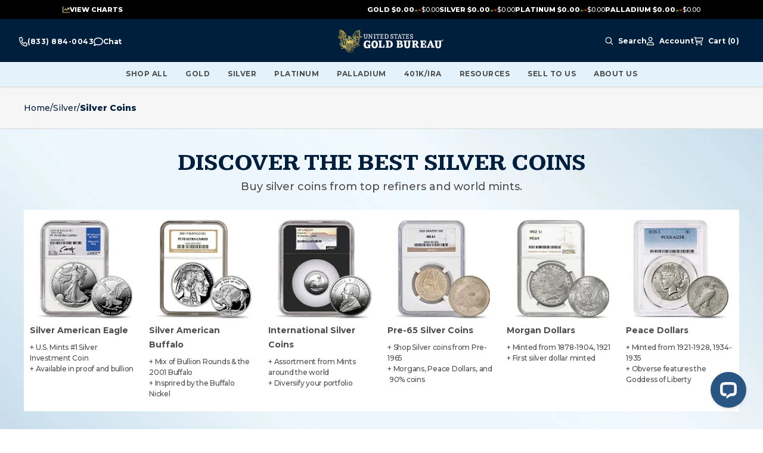

--- FILE ---
content_type: text/html; charset=utf-8
request_url: https://www.usgoldbureau.com/category/silver/silver-coins
body_size: 70521
content:
<!DOCTYPE html><html lang="en"><head><meta charSet="utf-8"/><meta name="viewport" content="width=device-width, initial-scale=1"/><link rel="preconnect" href="https://s3.amazonaws.com"/><link rel="preconnect" href="https://cdn.livechatinc.com"/><link rel="preconnect" href="https://secure.livechatinc.com"/><link rel="preconnect" href="https://mgi.usgoldbureau.com/"/><script>!function(){try {var e=localStorage.getItem('theme');if(!e)return localStorage.setItem('theme','light'), void document.documentElement.setAttribute('data-theme', 'light');if("system"===e){var t="(prefers-color-scheme: dark)",m=window.matchMedia(t);m.media!==t||m.matches?document.documentElement.setAttribute('data-theme', 'dark'):document.documentElement.setAttribute('data-theme', 'light')}else document.documentElement.setAttribute('data-theme', e)}catch(e){}}()</script><link rel="preload" href="/_next/static/media/header-logo.ab4bd0dd.svg" as="image" fetchpriority="high"/><link rel="preload" as="image" href="https://mgi.usgoldbureau.com/media/wysiwyg/plp/plp-description-bg-desktop.jpg?quality=70&amp;auto=webp&amp;format=pjpg" type="image/png"/><link rel="preload" as="image" href="https://mgi.usgoldbureau.com/media/wysiwyg/plp/plp-description-bg-mobile.png?quality=70&amp;auto=webp&amp;format=pjpg" type="image/png"/><link rel="preload" as="image" href="https://mgi.usgoldbureau.com/media/wysiwyg/plp/Category-header-blocks/Silver-coins/plp-silver-coins-sae-195x195px.jpg?quality=70&amp;auto=webp&amp;format=pjpg" type="image/png"/><link rel="preload" as="image" href="https://mgi.usgoldbureau.com/media/wysiwyg/plp/Category-header-blocks/Silver-coins/plp-silver-coins-sab-195x195px.jpg?quality=70&amp;auto=webp&amp;format=pjpg" type="image/png"/><link rel="preload" as="image" href="https://mgi.usgoldbureau.com/media/wysiwyg/plp/Category-header-blocks/Silver-coins/plp-silver-coins-international-195x195px.jpg?quality=70&amp;auto=webp&amp;format=pjpg" type="image/png"/><link rel="preload" as="image" href="https://mgi.usgoldbureau.com/media/wysiwyg/plp/Category-header-blocks/Silver-coins/plp-silver-coins-pre65-195x195px.jpg?quality=70&amp;auto=webp&amp;format=pjpg" type="image/png"/><link rel="preload" as="image" href="https://mgi.usgoldbureau.com/media/wysiwyg/plp/Category-header-blocks/Silver-coins/plp-silver-coins-morgans-195x195px.jpg?quality=70&amp;auto=webp&amp;format=pjpg" type="image/png"/><link rel="preload" as="image" href="https://mgi.usgoldbureau.com/media/wysiwyg/plp/Category-header-blocks/Silver-coins/plp-silver-coins-peace-195x195px.jpg?quality=70&amp;auto=webp&amp;format=pjpg" type="image/png"/><script type="application/ld+json">{
	"@context": "https://schema.org",
	"@type": "BreadcrumbList",
	"itemListElement": [
		{
			"@type": "ListItem",
			"name": "Homepage",
			"item": "https://www.usgoldbureau.com/",
			"position": 1
		},
		{
			"@type": "ListItem",
			"position": 2,
			"name": "Silver",
			"item": "https://www.usgoldbureau.com/category/silver"
		},
		{
			"@type": "ListItem",
			"position": 3,
			"name": "Silver Coins"
		}
	]
}</script><title>Buy Silver Coins | Silver Bullion Coins | US Gold Bureau</title><meta name="title" content="Buy Silver Coins | Silver Bullion Coins | US Gold Bureau"/><meta name="keywords" content="null"/><meta name="description" content="Buy silver coins, bullion &amp; silver bars like Silver American Eagles at U.S. Gold Bureau. Best price on silver coins &amp; silver bullion bars for investment."/><link rel="canonical" href="https://www.usgoldbureau.com/category/silver/silver-coins"/><meta name="twitter:title" content="Buy Silver Coins | Silver Bullion Coins | US Gold Bureau"/><meta name="twitter:description" content="Buy silver coins, bullion &amp; silver bars like Silver American Eagles at U.S. Gold Bureau. Best price on silver coins &amp; silver bullion bars for investment."/><meta property="twitter:site" content="@USGoldBureau"/><meta name="twitter:card" content="summary"/><meta name="twitter:image" content=""/><meta property="og:url" content="https://www.usgoldbureau.com/category/silver/silver-coins"/><meta property="og:title" content="Buy Silver Coins | Silver Bullion Coins | US Gold Bureau"/><meta property="og:description" content="Buy silver coins, bullion &amp; silver bars like Silver American Eagles at U.S. Gold Bureau. Best price on silver coins &amp; silver bullion bars for investment."/><meta property="og:image" content=""/><meta property="og:image:alt" content=""/><meta property="og:image:width" content="0"/><meta property="og:image:height" content="0"/><meta name="robots" content="index,follow"/><link rel="next" href="/category/silver/silver-coins?page=2"/><meta name="next-head-count" content="36"/><meta name="application-name" content="United States Gold Bureau"/><meta name="apple-mobile-web-app-capable" content="yes"/><meta name="apple-mobile-web-app-status-bar-style" content="default"/><meta name="apple-mobile-web-app-title" content="United States Gold Bureau"/><meta name="format-detection" content="telephone=yes"/><meta name="mobile-web-app-capable" content="yes"/><meta name="msapplication-config" content="/browserconfig.xml"/><meta name="msapplication-TileColor" content="#ffffff"/><meta name="msapplication-tap-highlight" content="no"/><meta name="theme-color" content="#ffffff"/><link rel="apple-touch-icon" sizes="180x180" href="/meta-icons/apple-touch-icon.png"/><link rel="icon" type="image/png" sizes="32x32" href="/meta-icons/favicon-32x32.png"/><link rel="icon" type="image/png" sizes="16x16" href="/meta-icons/favicon-16x16.png"/><link rel="manifest" href="/manifest.json"/><link rel="mask-icon" href="/meta-icons/safari-pinned-tab.svg" color="#6D4B0F"/><link rel="shortcut icon" href="/meta-icons/favicon.ico"/><link href="/meta-icons/splashscreens/iphone5_splash.png" media="(device-width: 320px) and (device-height: 568px) and (-webkit-device-pixel-ratio: 2)" rel="apple-touch-startup-image"/><link href="/meta-icons/splashscreens/iphone6_splash.png" media="(device-width: 375px) and (device-height: 667px) and (-webkit-device-pixel-ratio: 2)" rel="apple-touch-startup-image"/><link href="/meta-icons/splashscreens/iphoneplus_splash.png" media="(device-width: 621px) and (device-height: 1104px) and (-webkit-device-pixel-ratio: 3)" rel="apple-touch-startup-image"/><link href="/meta-icons/splashscreens/iphonex_splash.png" media="(device-width: 375px) and (device-height: 812px) and (-webkit-device-pixel-ratio: 3)" rel="apple-touch-startup-image"/><link href="/meta-icons/splashscreens/iphonexr_splash.png" media="(device-width: 414px) and (device-height: 896px) and (-webkit-device-pixel-ratio: 2)" rel="apple-touch-startup-image"/><link href="/meta-icons/splashscreens/iphonexsmax_splash.png" media="(device-width: 414px) and (device-height: 896px) and (-webkit-device-pixel-ratio: 3)" rel="apple-touch-startup-image"/><link href="/meta-icons/splashscreens/ipad_splash.png" media="(device-width: 768px) and (device-height: 1024px) and (-webkit-device-pixel-ratio: 2)" rel="apple-touch-startup-image"/><link href="/meta-icons/splashscreens/ipadpro1_splash.png" media="(device-width: 834px) and (device-height: 1112px) and (-webkit-device-pixel-ratio: 2)" rel="apple-touch-startup-image"/><link href="/meta-icons/splashscreens/ipadpro3_splash.png" media="(device-width: 834px) and (device-height: 1194px) and (-webkit-device-pixel-ratio: 2)" rel="apple-touch-startup-image"/><link href="/meta-icons/splashscreens/ipadpro2_splash.png" media="(device-width: 1024px) and (device-height: 1366px) and (-webkit-device-pixel-ratio: 2)" rel="apple-touch-startup-image"/><link rel="manifest" href="/meta-icons/site.webmanifest"/><link rel="preload" href="/_next/static/media/a585f524bc7d127f-s.p.woff2" as="font" type="font/woff2" crossorigin="anonymous" data-next-font="size-adjust"/><link rel="preload" href="/_next/static/media/904be59b21bd51cb-s.p.woff2" as="font" type="font/woff2" crossorigin="anonymous" data-next-font="size-adjust"/><script id="tag-manager-script-0" data-nscript="beforeInteractive">
(function(w,d,s,l,i){w[l]=w[l]||[];w[l].push({'gtm.start':new Date().getTime(),event:'gtm.js'});
var f=d.getElementsByTagName(s)[0],j=d.createElement(s),dl=l!='dataLayer'?'&l='+l:'';
j.async=true;j.src='https://www.googletagmanager.com/gtm.js?id='+i+dl;
f.parentNode.insertBefore(j,f);})(window,document,'script','dataLayer','GTM-KCJF9DV');
</script><link rel="preload" href="/_next/static/css/31787ceccadd24a6.css" as="style"/><link rel="stylesheet" href="/_next/static/css/31787ceccadd24a6.css" data-n-g=""/><link rel="preload" href="/_next/static/css/e18654716a9dac03.css" as="style"/><link rel="stylesheet" href="/_next/static/css/e18654716a9dac03.css" data-n-p=""/><link rel="preload" href="/_next/static/css/611eb941a06e6ff6.css" as="style"/><link rel="stylesheet" href="/_next/static/css/611eb941a06e6ff6.css" data-n-p=""/><link rel="preload" href="/_next/static/css/493d61f3d6cae231.css" as="style"/><link rel="stylesheet" href="/_next/static/css/493d61f3d6cae231.css"/><link rel="preload" href="/_next/static/css/c6003782e26df865.css" as="style"/><link rel="stylesheet" href="/_next/static/css/c6003782e26df865.css"/><link rel="preload" href="/_next/static/css/bc8511dc9f12d7b1.css" as="style"/><link rel="stylesheet" href="/_next/static/css/bc8511dc9f12d7b1.css"/><link rel="preload" href="/_next/static/css/701d03b20479ba78.css" as="style"/><link rel="stylesheet" href="/_next/static/css/701d03b20479ba78.css"/><link rel="preload" href="/_next/static/css/0ea34e2915f831a4.css" as="style"/><link rel="stylesheet" href="/_next/static/css/0ea34e2915f831a4.css"/><link rel="preload" href="/_next/static/css/88d36b6cfdbe3131.css" as="style"/><link rel="stylesheet" href="/_next/static/css/88d36b6cfdbe3131.css"/><link rel="preload" href="/_next/static/css/93b111f3c534d62e.css" as="style"/><link rel="stylesheet" href="/_next/static/css/93b111f3c534d62e.css"/><link rel="preload" href="/_next/static/css/21acc833f9811568.css" as="style"/><link rel="stylesheet" href="/_next/static/css/21acc833f9811568.css"/><link rel="preload" href="/_next/static/css/aaf2e8721175b99d.css" as="style"/><link rel="stylesheet" href="/_next/static/css/aaf2e8721175b99d.css"/><link rel="preload" href="/_next/static/css/822b1d81c3edf578.css" as="style"/><link rel="stylesheet" href="/_next/static/css/822b1d81c3edf578.css"/><link rel="preload" href="/_next/static/css/a77eefad6aa5e242.css" as="style"/><link rel="stylesheet" href="/_next/static/css/a77eefad6aa5e242.css"/><link rel="preload" href="/_next/static/css/61e8f737990420bd.css" as="style"/><link rel="stylesheet" href="/_next/static/css/61e8f737990420bd.css"/><noscript data-n-css=""></noscript><script defer="" nomodule="" src="/_next/static/chunks/polyfills-78c92fac7aa8fdd8.js"></script><script id="osano-script-pwa" src="https://cmp.osano.com/ItHGMqsRx6/823fc6df-dd3d-482e-88a5-312cf1137c7e/osano.js" defer="" data-nscript="beforeInteractive"></script><script defer="" src="/_next/static/chunks/1498.f8bf27cf19b20a37.js"></script><script defer="" src="/_next/static/chunks/7026.5a2284eb53581fd9.js"></script><script defer="" src="/_next/static/chunks/5491.b3b546f2d4ac29a8.js"></script><script defer="" src="/_next/static/chunks/4579.34af544d51a46989.js"></script><script defer="" src="/_next/static/chunks/815.2189fd0f2b54511c.js"></script><script defer="" src="/_next/static/chunks/6066-571e6a51106aeae6.js"></script><script defer="" src="/_next/static/chunks/7016.c6e94d9c35b39426.js"></script><script defer="" src="/_next/static/chunks/8513-de3363adf7d1a934.js"></script><script defer="" src="/_next/static/chunks/3475.f3890cae9922feae.js"></script><script defer="" src="/_next/static/chunks/1443.48057c79d01df3a5.js"></script><script defer="" src="/_next/static/chunks/698.55ed4b211b0a4d82.js"></script><script defer="" src="/_next/static/chunks/4225.48228abf7d9454d1.js"></script><script defer="" src="/_next/static/chunks/828.529d129e1917863c.js"></script><script defer="" src="/_next/static/chunks/3921.16f583fcc533e3bf.js"></script><script defer="" src="/_next/static/chunks/3295.33ca1eb83e0c1193.js"></script><script defer="" src="/_next/static/chunks/3570.d5c0f57d35062cc8.js"></script><script defer="" src="/_next/static/chunks/677.bd31d376e10c4759.js"></script><script defer="" src="/_next/static/chunks/7630.c7d963bd855b53be.js"></script><script defer="" src="/_next/static/chunks/8695.4e334fb5194d9e75.js"></script><script defer="" src="/_next/static/chunks/5950.b1cc2e6d7cb3251b.js"></script><script defer="" src="/_next/static/chunks/3592.209448495a052f9d.js"></script><script src="/_next/static/chunks/webpack-f001364a2b7ca7f8.js" defer=""></script><script src="/_next/static/chunks/framework-6616dec8a9cb2642.js" defer=""></script><script src="/_next/static/chunks/main-1da0a9ee8b4ad0c5.js" defer=""></script><script src="/_next/static/chunks/pages/_app-de35657a6b5903d9.js" defer=""></script><script src="/_next/static/chunks/5675-3e2fee58a999562c.js" defer=""></script><script src="/_next/static/chunks/1664-0209e921eaaad0c0.js" defer=""></script><script src="/_next/static/chunks/4251-08ff299f3dadc0bf.js" defer=""></script><script src="/_next/static/chunks/1745-95e7eafb49db1e93.js" defer=""></script><script src="/_next/static/chunks/1932-bb1d6890eab81463.js" defer=""></script><script src="/_next/static/chunks/1413-f4800830efb1fd1c.js" defer=""></script><script src="/_next/static/chunks/1150-275a915cff3f4319.js" defer=""></script><script src="/_next/static/chunks/2829-51cadff5c3137a47.js" defer=""></script><script src="/_next/static/chunks/pages/category/%5B...url_path%5D-56300c261e91d567.js" defer=""></script><script src="/_next/static/WVExitxctOorclh_F9aLz/_buildManifest.js" defer=""></script><script src="/_next/static/WVExitxctOorclh_F9aLz/_ssgManifest.js" defer=""></script><style id="__jsx-2277639939">:root{--font-kameron:'__Kameron_4247f4', '__Kameron_Fallback_4247f4';--font-montserrat:'__Montserrat_ca911e', '__Montserrat_Fallback_ca911e'}</style><style id="__jsx-36b49885217c7d42">@media(max-width:1023px){ul[class*="MenuBlock_pushmenu-links"].jsx-36b49885217c7d42{padding-bottom:64px}}</style></head><body class="loading usgb"><div id="__next"><div class="jsx-2277639939"><noscript id="noscriptgtm"><iframe
    src="https://www.googletagmanager.com/ns.html?id=GTM-KCJF9DV" height="0" width="0"
    style="display:none;visibility:hidden">
</iframe></noscript></div><div class="mx-auto"><a class="Layout_skip-to-content__uOR_Q" href="#contentarea">Skip to Content</a><div class="Navbar_root__se2yG"><div class="Navbar_view-chart-banner__EfsXP view-chart-banner"></div><div class="Navbar_nav-wrapper__AFqPs"><div id="navbar" class="Navbar_nav-container__uCwLB"><div class="Navbar_nav-container-inner__B_4Lk"><div class="Navbar_nav-section__StYj6"><div class="Navbar_contact-us-block__gwvyt"><ul class="jsx-36b49885217c7d42 header-contact-us-links"><li class="jsx-36b49885217c7d42 phone-link"><a href="tel:+1-800-775-3504" aria-label="Call For Prices 800-775-3504" class="jsx-36b49885217c7d42"><svg width="14" height="16" viewBox="0 0 14 16" fill="none" xmlns="http://www.w3.org/2000/svg" class="jsx-36b49885217c7d42"><path d="M10.2758 8.60005C9.82734 8.3813 9.30781 8.52505 8.99883 8.9563L8.09102 10.225C6.8332 9.39067 5.7832 8.19067 5.05312 6.75317L6.16055 5.7188C6.53789 5.36567 6.66641 4.77192 6.47227 4.25942L5.15977 0.75942C4.95469 0.20942 4.43789 -0.0968298 3.92656 0.0281702L0.864062 0.77817C0.360938 0.900045 0 1.40942 0 2.00005C0 9.22505 4.79063 15.175 10.9402 15.9219C11.2082 15.9532 11.4762 15.9782 11.7496 15.9907H11.7523C11.9191 15.9969 12.0832 16.0032 12.25 16.0032C12.7668 16.0032 13.2125 15.5907 13.3191 15.0157L13.9754 11.5157C14.0848 10.9313 13.8168 10.3407 13.3355 10.1063L10.273 8.60629L10.2758 8.60005ZM12.0723 14.5C6.17422 14.3907 1.4082 8.9438 1.31523 2.20317L4.02773 1.53755L5.20352 4.67505L4.22187 5.5938C3.72422 6.05942 3.5957 6.8688 3.91836 7.5063C4.76328 9.17192 5.97734 10.5594 7.43477 11.525C7.99258 11.8938 8.70078 11.7469 9.1082 11.1782L9.91211 10.0563L12.6574 11.4L12.0723 14.5Z" fill="currentColor" class="jsx-36b49885217c7d42"></path></svg><span class="jsx-36b49885217c7d42 mobile-only">Call For Prices<!-- --> </span><span class="jsx-36b49885217c7d42">(800) 775-3504</span></a></li><li class="jsx-36b49885217c7d42 chat-link"><a href="#" role="button" aria-haspopup="dialog" aria-label="Press this link to open the chat popup" class="jsx-36b49885217c7d42"><svg width="16" height="16" viewBox="0 0 16 16" fill="none" xmlns="http://www.w3.org/2000/svg" class="jsx-36b49885217c7d42"><g clip-path="url(#clip0_3066_958)" class="jsx-36b49885217c7d42"><path d="M3.86265 12.2281C4.26577 11.9344 4.78765 11.8594 5.2564 12.0281C6.08452 12.3281 7.01265 12.5 8.00015 12.5C11.897 12.5 14.5001 9.98438 14.5001 7.5C14.5001 5.01562 11.897 2.5 8.00015 2.5C4.10327 2.5 1.50015 5.01562 1.50015 7.5C1.50015 8.5 1.88765 9.4625 2.61577 10.2875C2.88452 10.5906 3.01577 10.9906 2.98452 11.3969C2.94077 11.9625 2.8064 12.4812 2.6314 12.9406C3.16265 12.6938 3.60327 12.4187 3.86265 12.2312V12.2281ZM0.662646 13.4969C0.718895 13.4125 0.77202 13.3281 0.82202 13.2437C1.13452 12.725 1.4314 12.0437 1.49077 11.2781C0.55327 10.2125 0.000145472 8.90938 0.000145472 7.5C0.000145472 3.90937 3.5814 1 8.00015 1C12.4189 1 16.0001 3.90937 16.0001 7.5C16.0001 11.0906 12.4189 14 8.00015 14C6.84077 14 5.74077 13.8 4.74702 13.4406C4.37515 13.7125 3.7689 14.0844 3.05015 14.3969C2.57827 14.6031 2.04077 14.7906 1.48452 14.9C1.45952 14.9062 1.43452 14.9094 1.40952 14.9156C1.27202 14.9406 1.13765 14.9625 0.99702 14.975C0.99077 14.975 0.981396 14.9781 0.975146 14.9781C0.815771 14.9937 0.656395 15.0031 0.49702 15.0031C0.293895 15.0031 0.112645 14.8813 0.0345205 14.6938C-0.0436045 14.5063 0.000145465 14.2937 0.14077 14.15C0.268895 14.0187 0.38452 13.8781 0.493895 13.7281C0.54702 13.6562 0.597021 13.5844 0.643896 13.5125C0.647021 13.5062 0.650145 13.5031 0.65327 13.4969H0.662646Z" fill="currentColor" class="jsx-36b49885217c7d42"></path></g><defs class="jsx-36b49885217c7d42"><clipPath id="clip0_3066_958" class="jsx-36b49885217c7d42"><rect width="16" height="16" fill="currentColor" class="jsx-36b49885217c7d42"></rect></clipPath></defs></svg><span class="jsx-36b49885217c7d42">Chat</span><span class="jsx-36b49885217c7d42 mobile-only">With Us</span></a></li><li class="jsx-36b49885217c7d42 support-link mobile-only"><a href="/contact-us" class="jsx-36b49885217c7d42"><svg width="16" height="16" viewBox="0 0 16 16" fill="none" xmlns="http://www.w3.org/2000/svg" class="jsx-36b49885217c7d42"><path d="M8 1C5.2375 1 3 3.2375 3 6V6.5C3 6.775 2.775 7 2.5 7C2.225 7 2 6.775 2 6.5V6C2 2.6875 4.6875 0 8 0C11.3125 0 14 2.6875 14 6V6.5C14 8.43437 12.4344 10 10.5 10H8.5H8H7.5C6.94688 10 6.5 9.55313 6.5 9C6.5 8.44687 6.94688 8 7.5 8H8.5C9.05313 8 9.5 8.44687 9.5 9H10.5C11.8813 9 13 7.88125 13 6.5V6C13 3.2375 10.7625 1 8 1ZM8 2C10.2094 2 12 3.79063 12 6C12 6.43437 11.9313 6.85313 11.8031 7.24375C11.5438 7.69688 11.0562 8 10.5 8H10.2312C10.1469 7.85313 10.0406 7.71563 9.92188 7.59688C10.2844 7.1625 10.5 6.60625 10.5 6C10.5 4.61875 9.38125 3.5 8 3.5C6.61875 3.5 5.5 4.61875 5.5 6C5.5 6.60625 5.71562 7.1625 6.075 7.59688C5.71875 7.95625 5.5 8.45312 5.5 9C5.5 9.04375 5.5 9.08438 5.50313 9.125C4.5875 8.39375 4 7.26562 4 6C4 3.79063 5.79063 2 8 2ZM7.5 11H8H8.5H10.2937H10.5H10.8C13.1187 11 15 12.8813 15 15.2C15 15.6406 14.6406 16 14.2 16H1.8C1.35938 16 1 15.6406 1 15.2C1 12.8813 2.88125 11 5.2 11H5.70625H7.5ZM10.8 12.5H5.2C3.95 12.5 2.9 13.3469 2.59063 14.5H13.4094C13.1 13.3469 12.05 12.5 10.8 12.5Z" fill="currentColor" class="jsx-36b49885217c7d42"></path></svg><span class="jsx-36b49885217c7d42">Customer Support</span></a></li></ul></div><a class="Navbar_logo__S5r9g" href="https://www.usgoldbureau.com/"><img alt="The United States Gold Bureau logo" fetchpriority="high" width="138" height="30" decoding="async" data-nimg="1" class="cursor-pointer w-[8.625rem] h-[1.875rem] lg:w-[11.125rem] lg:h-[2.375rem]" style="color:transparent" src="/_next/static/media/header-logo.ab4bd0dd.svg"/><span class="sr-only">USGB Logo</span></a><div class="Navbar_megamenu-cms__Kgqjj"></div><nav class="UserNav_root__1xWoL"><ul class="UserNav_list___dJY1"><li class="UserNav_contact-menu__ju7XX UserNav_item__2rxdh contact-menu"><div class="cms-content"><ul class="jsx-36b49885217c7d42 header-contact-us-links"><li class="jsx-36b49885217c7d42 phone-link"><a href="tel:+1-800-775-3504" aria-label="Call For Prices 800-775-3504" class="jsx-36b49885217c7d42"><svg width="14" height="16" viewBox="0 0 14 16" fill="none" xmlns="http://www.w3.org/2000/svg" class="jsx-36b49885217c7d42"><path d="M10.2758 8.60005C9.82734 8.3813 9.30781 8.52505 8.99883 8.9563L8.09102 10.225C6.8332 9.39067 5.7832 8.19067 5.05312 6.75317L6.16055 5.7188C6.53789 5.36567 6.66641 4.77192 6.47227 4.25942L5.15977 0.75942C4.95469 0.20942 4.43789 -0.0968298 3.92656 0.0281702L0.864062 0.77817C0.360938 0.900045 0 1.40942 0 2.00005C0 9.22505 4.79063 15.175 10.9402 15.9219C11.2082 15.9532 11.4762 15.9782 11.7496 15.9907H11.7523C11.9191 15.9969 12.0832 16.0032 12.25 16.0032C12.7668 16.0032 13.2125 15.5907 13.3191 15.0157L13.9754 11.5157C14.0848 10.9313 13.8168 10.3407 13.3355 10.1063L10.273 8.60629L10.2758 8.60005ZM12.0723 14.5C6.17422 14.3907 1.4082 8.9438 1.31523 2.20317L4.02773 1.53755L5.20352 4.67505L4.22187 5.5938C3.72422 6.05942 3.5957 6.8688 3.91836 7.5063C4.76328 9.17192 5.97734 10.5594 7.43477 11.525C7.99258 11.8938 8.70078 11.7469 9.1082 11.1782L9.91211 10.0563L12.6574 11.4L12.0723 14.5Z" fill="currentColor" class="jsx-36b49885217c7d42"></path></svg><span class="jsx-36b49885217c7d42 mobile-only">Call For Prices<!-- --> </span><span class="jsx-36b49885217c7d42">(800) 775-3504</span></a></li><li class="jsx-36b49885217c7d42 chat-link"><a href="#" role="button" aria-haspopup="dialog" aria-label="Press this link to open the chat popup" class="jsx-36b49885217c7d42"><svg width="16" height="16" viewBox="0 0 16 16" fill="none" xmlns="http://www.w3.org/2000/svg" class="jsx-36b49885217c7d42"><g clip-path="url(#clip0_3066_958)" class="jsx-36b49885217c7d42"><path d="M3.86265 12.2281C4.26577 11.9344 4.78765 11.8594 5.2564 12.0281C6.08452 12.3281 7.01265 12.5 8.00015 12.5C11.897 12.5 14.5001 9.98438 14.5001 7.5C14.5001 5.01562 11.897 2.5 8.00015 2.5C4.10327 2.5 1.50015 5.01562 1.50015 7.5C1.50015 8.5 1.88765 9.4625 2.61577 10.2875C2.88452 10.5906 3.01577 10.9906 2.98452 11.3969C2.94077 11.9625 2.8064 12.4812 2.6314 12.9406C3.16265 12.6938 3.60327 12.4187 3.86265 12.2312V12.2281ZM0.662646 13.4969C0.718895 13.4125 0.77202 13.3281 0.82202 13.2437C1.13452 12.725 1.4314 12.0437 1.49077 11.2781C0.55327 10.2125 0.000145472 8.90938 0.000145472 7.5C0.000145472 3.90937 3.5814 1 8.00015 1C12.4189 1 16.0001 3.90937 16.0001 7.5C16.0001 11.0906 12.4189 14 8.00015 14C6.84077 14 5.74077 13.8 4.74702 13.4406C4.37515 13.7125 3.7689 14.0844 3.05015 14.3969C2.57827 14.6031 2.04077 14.7906 1.48452 14.9C1.45952 14.9062 1.43452 14.9094 1.40952 14.9156C1.27202 14.9406 1.13765 14.9625 0.99702 14.975C0.99077 14.975 0.981396 14.9781 0.975146 14.9781C0.815771 14.9937 0.656395 15.0031 0.49702 15.0031C0.293895 15.0031 0.112645 14.8813 0.0345205 14.6938C-0.0436045 14.5063 0.000145465 14.2937 0.14077 14.15C0.268895 14.0187 0.38452 13.8781 0.493895 13.7281C0.54702 13.6562 0.597021 13.5844 0.643896 13.5125C0.647021 13.5062 0.650145 13.5031 0.65327 13.4969H0.662646Z" fill="currentColor" class="jsx-36b49885217c7d42"></path></g><defs class="jsx-36b49885217c7d42"><clipPath id="clip0_3066_958" class="jsx-36b49885217c7d42"><rect width="16" height="16" fill="currentColor" class="jsx-36b49885217c7d42"></rect></clipPath></defs></svg><span class="jsx-36b49885217c7d42">Chat</span><span class="jsx-36b49885217c7d42 mobile-only">With Us</span></a></li><li class="jsx-36b49885217c7d42 support-link mobile-only"><a href="/contact-us" class="jsx-36b49885217c7d42"><svg width="16" height="16" viewBox="0 0 16 16" fill="none" xmlns="http://www.w3.org/2000/svg" class="jsx-36b49885217c7d42"><path d="M8 1C5.2375 1 3 3.2375 3 6V6.5C3 6.775 2.775 7 2.5 7C2.225 7 2 6.775 2 6.5V6C2 2.6875 4.6875 0 8 0C11.3125 0 14 2.6875 14 6V6.5C14 8.43437 12.4344 10 10.5 10H8.5H8H7.5C6.94688 10 6.5 9.55313 6.5 9C6.5 8.44687 6.94688 8 7.5 8H8.5C9.05313 8 9.5 8.44687 9.5 9H10.5C11.8813 9 13 7.88125 13 6.5V6C13 3.2375 10.7625 1 8 1ZM8 2C10.2094 2 12 3.79063 12 6C12 6.43437 11.9313 6.85313 11.8031 7.24375C11.5438 7.69688 11.0562 8 10.5 8H10.2312C10.1469 7.85313 10.0406 7.71563 9.92188 7.59688C10.2844 7.1625 10.5 6.60625 10.5 6C10.5 4.61875 9.38125 3.5 8 3.5C6.61875 3.5 5.5 4.61875 5.5 6C5.5 6.60625 5.71562 7.1625 6.075 7.59688C5.71875 7.95625 5.5 8.45312 5.5 9C5.5 9.04375 5.5 9.08438 5.50313 9.125C4.5875 8.39375 4 7.26562 4 6C4 3.79063 5.79063 2 8 2ZM7.5 11H8H8.5H10.2937H10.5H10.8C13.1187 11 15 12.8813 15 15.2C15 15.6406 14.6406 16 14.2 16H1.8C1.35938 16 1 15.6406 1 15.2C1 12.8813 2.88125 11 5.2 11H5.70625H7.5ZM10.8 12.5H5.2C3.95 12.5 2.9 13.3469 2.59063 14.5H13.4094C13.1 13.3469 12.05 12.5 10.8 12.5Z" fill="currentColor" class="jsx-36b49885217c7d42"></path></svg><span class="jsx-36b49885217c7d42">Customer Support</span></a></li></ul></div></li><li class="UserNav_search-menu__XyAVO UserNav_item__2rxdh search-menu"><button data-variant="link" aria-label="Search Menu" class="Button_root__srGgr Button_link__Pn670 btn-link" type="button"><span aria-hidden="true"><svg width="18" height="19" viewBox="0 0 18 19" fill="none" xmlns="http://www.w3.org/2000/svg"><g clip-path="url(#clip0_2259_27945)"><path d="M12.9375 7.59097C12.9375 6.09913 12.3449 4.66839 11.29 3.6135C10.2351 2.55861 8.80434 1.96597 7.3125 1.96597C5.82066 1.96597 4.38992 2.55861 3.33502 3.6135C2.28013 4.66839 1.6875 6.09913 1.6875 7.59097C1.6875 9.08282 2.28013 10.5136 3.33502 11.5684C4.38992 12.6233 5.82066 13.216 7.3125 13.216C8.80434 13.216 10.2351 12.6233 11.29 11.5684C12.3449 10.5136 12.9375 9.08282 12.9375 7.59097ZM11.8512 13.325C10.6066 14.3128 9.02812 14.9035 7.3125 14.9035C3.27305 14.9035 0 11.6304 0 7.59097C0 3.55152 3.27305 0.278473 7.3125 0.278473C11.352 0.278473 14.625 3.55152 14.625 7.59097C14.625 9.3066 14.0344 10.8851 13.0465 12.1296L17.7539 16.8371C18.0844 17.1675 18.0844 17.7019 17.7539 18.0289C17.4234 18.3558 16.8891 18.3593 16.5621 18.0289L11.8512 13.325Z" fill="currentColor"></path></g><defs><clipPath id="clip0_2259_27945"><rect width="18" height="18" fill="white" transform="translate(0 0.278473)"></rect></clipPath></defs></svg></span><span class="search-label">Search</span></button></li><li class="UserNav_user-menu__qt6Ef UserNav_item__2rxdh user-menu"><div class="sr-only" role="status">You are not logged in</div><button data-variant="link" aria-label="Account Menu" class="Button_root__srGgr Button_link__Pn670 btn-link" type="button"><span aria-hidden="true"><svg width="13" height="14" viewBox="0 0 13 14" fill="none" xmlns="http://www.w3.org/2000/svg"><path d="M8.3125 3.5C8.3125 2.91984 8.08203 2.36344 7.6718 1.9532C7.26156 1.54297 6.70516 1.3125 6.125 1.3125C5.54484 1.3125 4.98844 1.54297 4.5782 1.9532C4.16797 2.36344 3.9375 2.91984 3.9375 3.5C3.9375 4.08016 4.16797 4.63656 4.5782 5.0468C4.98844 5.45703 5.54484 5.6875 6.125 5.6875C6.70516 5.6875 7.26156 5.45703 7.6718 5.0468C8.08203 4.63656 8.3125 4.08016 8.3125 3.5ZM2.625 3.5C2.625 2.57174 2.99375 1.6815 3.65013 1.02513C4.3065 0.368749 5.19674 0 6.125 0C7.05326 0 7.9435 0.368749 8.59987 1.02513C9.25625 1.6815 9.625 2.57174 9.625 3.5C9.625 4.42826 9.25625 5.3185 8.59987 5.97487C7.9435 6.63125 7.05326 7 6.125 7C5.19674 7 4.3065 6.63125 3.65013 5.97487C2.99375 5.3185 2.625 4.42826 2.625 3.5ZM1.34805 12.6875H10.902C10.6586 10.9566 9.17109 9.625 7.37461 9.625H4.87539C3.07891 9.625 1.59141 10.9566 1.34805 12.6875ZM0 13.1879C0 10.4945 2.18203 8.3125 4.87539 8.3125H7.37461C10.068 8.3125 12.25 10.4945 12.25 13.1879C12.25 13.6363 11.8863 14 11.4379 14H0.812109C0.363672 14 0 13.6363 0 13.1879Z" fill="currentColor"></path></svg></span><span class="account-label">Account</span></button></li><li class="UserNav_cart-menu__IKZ3v UserNav_item__2rxdh cart-menu"><button data-variant="link" aria-label="Shopping cart, 0 Items" class="Button_root__srGgr Button_link__Pn670 btn-link UserNav_bag-btn__7E3jg" aria-live="polite"><span aria-hidden="true"><svg width="16" height="14" viewBox="0 0 16 14" fill="none" xmlns="http://www.w3.org/2000/svg"><path d="M0.65625 0C0.292578 0 0 0.292578 0 0.65625C0 1.01992 0.292578 1.3125 0.65625 1.3125H1.90039C2.0043 1.3125 2.09453 1.38633 2.11641 1.49023L3.52734 8.90039C3.70508 9.83008 4.51719 10.5 5.46055 10.5H13.3438C13.7074 10.5 14 10.2074 14 9.84375C14 9.48008 13.7074 9.1875 13.3438 9.1875H5.46055C5.14609 9.1875 4.87539 8.96328 4.81523 8.6543L4.66758 7.875H12.5563C13.4477 7.875 14.227 7.27891 14.4566 6.41758L15.5777 2.25312C15.7664 1.55859 15.2414 0.875 14.5223 0.875H3.28398C3.03516 0.35 2.50469 0 1.90039 0H0.65625ZM3.58477 2.1875H14.2379L13.1906 6.07578C13.1141 6.36289 12.8543 6.5625 12.5563 6.5625H4.41875L3.58477 2.1875ZM4.8125 14C5.1606 14 5.49444 13.8617 5.74058 13.6156C5.98672 13.3694 6.125 13.0356 6.125 12.6875C6.125 12.3394 5.98672 12.0056 5.74058 11.7594C5.49444 11.5133 5.1606 11.375 4.8125 11.375C4.4644 11.375 4.13056 11.5133 3.88442 11.7594C3.63828 12.0056 3.5 12.3394 3.5 12.6875C3.5 13.0356 3.63828 13.3694 3.88442 13.6156C4.13056 13.8617 4.4644 14 4.8125 14ZM14 12.6875C14 12.3394 13.8617 12.0056 13.6156 11.7594C13.3694 11.5133 13.0356 11.375 12.6875 11.375C12.3394 11.375 12.0056 11.5133 11.7594 11.7594C11.5133 12.0056 11.375 12.3394 11.375 12.6875C11.375 13.0356 11.5133 13.3694 11.7594 13.6156C12.0056 13.8617 12.3394 14 12.6875 14C13.0356 14 13.3694 13.8617 13.6156 13.6156C13.8617 13.3694 14 13.0356 14 12.6875Z" fill="currentColor"></path></svg></span><span class="cart-label">Cart</span><span class="UserNav_cart-count__aUCRK cart-count">0</span></button></li></ul></nav></div></div></div></div><div class="Navbar_megamenu-cms-default__P3WDC"><nav class="MenuBlock_static-megamenu__OCS2M"><div class="menu-container"><ul class="MenuWrapper"><li class="menu-item level-1 "><div class=""><a class="" aria-describedby="submenuInstruction" aria-haspopup="true" aria-expanded="false" aria-controls="submenu0" href="/category/gold">Shop All</a></div><div id="submenu0" class="subCat level-2" tabindex="-1" aria-hidden="true"><div class="container-width" role="menu" aria-label="Submenu of &quot;Shop All&quot;"><div><!--$--><div style="display:flex;justify-content:flex-start;flex-direction:column" class="row_root__ByZrq top-menu five-column-megamenu"><div class="row_contained__pV1zZ row_root__ByZrq"><!--$--><div class="text_root__l4DkB __outer-menu-title pb-text-root"><p class="menu-title"><strong>Shop U.S Gold Bureau Precious Metals</strong></p></div><!--/$--><!--$--><div class="columnGroup_root__gX_mL"><!--$--><div style="display:flex" class="columnGroup_root__gX_mL"><!--$--><div style="align-self:stretch;display:flex;flex-direction:column;justify-content:flex-start;vertical-alignment:top;width:15.3846%" class="column_root__1msae pagebuilder-column menu-column __has-outer-menu-title"><!--$--><div class="text_root__l4DkB menu-inner-wrapper pb-text-root"><div class="list-heading"><a class="btn btn-link" tabindex="0" href="/category/gold">GOLD</a></div>
<ul class="list-content">
<li><a class="btn btn-link" tabindex="0" href="/category/gold/gold-coins">Gold Coins</a></li>
<li><a class="btn btn-link" tabindex="0" href="/category/gold/gold-bars">Gold Bars</a></li>
</ul></div><!--/$--></div><!--/$--><!--$--><div style="align-self:stretch;display:flex;flex-direction:column;justify-content:flex-start;vertical-alignment:top;width:15.3846%" class="column_root__1msae pagebuilder-column menu-column __has-outer-menu-title"><!--$--><div class="text_root__l4DkB menu-inner-wrapper pb-text-root"><div class="list-heading"><a class="btn btn-link" tabindex="0" href="/category/silver">SILVER</a></div>
<ul class="list-content">
<li><a class="btn btn-link" tabindex="0" href="/category/silver/silver-coins">Silver Coins</a></li>
<li><a class="btn btn-link" tabindex="0" href="/category/silver/silver-bars">Silver Bars</a></li>
<li><a class="btn btn-link" tabindex="0" href="/category/silver/silver-coins/silver-rounds">Silver Rounds</a></li>
</ul></div><!--/$--></div><!--/$--><!--$--><div style="align-self:stretch;display:flex;flex-direction:column;justify-content:flex-start;vertical-alignment:top;width:15.3846%" class="column_root__1msae pagebuilder-column menu-column __has-outer-menu-title"><!--$--><div class="text_root__l4DkB menu-inner-wrapper pb-text-root"><div class="list-heading"><a class="btn btn-link" tabindex="0" href="/category/platinum">PLATINUM</a></div>
<ul class="list-content">
<li><a class="btn btn-link" tabindex="0" href="/category/platinum/platinum-coins">Platinum Coins</a></li>
<li><a class="btn btn-link" tabindex="0" href="/category/platinum/platinum-bars">Platinum Bars</a></li>
</ul>
<div class="list-heading mt-4"><a class="btn btn-link" tabindex="0" href="/category/palladium">PALLADIUM</a></div></div><!--/$--></div><!--/$--><!--$--><div style="align-self:stretch;display:flex;flex-direction:column;justify-content:flex-start;vertical-alignment:top;width:15.3846%" class="column_root__1msae pagebuilder-column menu-column __has-outer-menu-title"><!--$--><div class="text_root__l4DkB menu-inner-wrapper pb-text-root"><div class="list-heading"><a class="btn btn-link" tabindex="0" href="/category/rare-coins">RARE COINS</a></div>
<div class="list-heading"><a class="btn btn-link" tabindex="0" href="/category/related-merchandise">RELATED ITEMS</a></div>
<div class="list-heading mt-4"><span style="color: #e03e2d;"><a class="btn btn-link" style="color: #e03e2d;" tabindex="0" href="/category/on-sale">SALE</a></span></div>
<div class="list-heading mt-4"><a class="btn btn-link" tabindex="0" href="/category/ira-eligible-metals">IRA ELIGIBLE METALS</a></div></div><!--/$--></div><!--/$--><!--$--><div style="align-self:stretch;display:flex;flex-direction:column;justify-content:flex-start;vertical-alignment:top;width:38.4615%" class="column_root__1msae pagebuilder-column menu-column __has-outer-menu-title"><!--$--><div class="banner_root__Yoi1_"><div class="wrapper banner_wrapper__LhJI6"><picture class="banner_collageLeftOverlay__h4JGa banner_overlay__hCkDB z-10"><div class="banner_overlayBackground__hUOmS"></div><source media="(min-width: 768px)" srcSet="https://mgi.usgoldbureau.com/media/wysiwyg/Ed_Moy_7_.png?quality=80&amp;auto=webp&amp;format=pjpg"/><img class="banner_image__OoT83" src="https://mgi.usgoldbureau.com/media/wysiwyg/Ed_Moy_4_.png?quality=80&amp;auto=webp&amp;format=pjpg" alt="The Ed Moy Signature Series" fetchPriority="high" loading="eager"/></picture><div class="banner_collageLeftOverlay__h4JGa banner_overlay__hCkDB banner_content__mbEQk"><div class="banner-inner-content"><h2><span style="color: #ffffff;">The Ed Moy Signature Series</span></h2><div class="btn-primary-type-2"><a tabindex="0" href="/content/ed-moy-signature-series" target="_blank" rel="noopener"><button class="btn-primary" tabindex="0" type="button">Learn More About This Exclusive</button></a></div></div></div></div></div><!--/$--></div><!--/$--></div><!--/$--><!--$--><div style="display:flex" class="columnGroup_root__gX_mL"><!--$--><div style="align-self:stretch;background-color:rgb(33, 116, 163);display:flex;flex-direction:column;justify-content:flex-start;vertical-alignment:top;width:100%" class="column_root__1msae pagebuilder-column menu-bottom-block"><!--$--><div class="text_root__l4DkB pb-text-root"><p><span style="color: #ffffff;">Do you also have metals you'd like to sell?</span></p></div><!--/$--><!--$--><div style="justify-content:flex-start" class="buttons_root__R6jJ_ buttons_inline__NqDBi"><!--$--><div class="btn-primary-type-2"><button data-variant="primary" aria-label="primary" class="Button_root__srGgr Button_primary__0LejR btn-primary" style="text-align:center;justify-content:center"><span>Sell To Us</span></button></div><!--/$--></div><!--/$--></div><!--/$--></div><!--/$--></div><!--/$--></div></div><!--/$--></div></div></div></li><li class="menu-item level-1 "><div class=""><a class="" aria-describedby="submenuInstruction" aria-haspopup="true" aria-expanded="false" aria-controls="submenu1" href="/category/gold">Gold</a></div><div id="submenu1" class="subCat level-2" tabindex="-1" aria-hidden="true"><div class="container-width" role="menu" aria-label="Submenu of &quot;Gold&quot;"><div><!--$--><div style="display:flex;justify-content:flex-start;flex-direction:column" class="row_root__ByZrq top-menu five-column-megamenu"><div class="row_contained__pV1zZ row_root__ByZrq"><!--$--><div class="text_root__l4DkB __outer-menu-title pb-text-root"><p class="menu-title"><strong>Shop U.S. Gold Bureau Gold</strong></p></div><!--/$--><!--$--><div class="columnGroup_root__gX_mL"><!--$--><div style="display:flex" class="columnGroup_root__gX_mL"><!--$--><div style="align-self:stretch;display:flex;flex-direction:column;justify-content:flex-start;vertical-alignment:top;width:15.3846%" class="column_root__1msae pagebuilder-column menu-column __has-outer-menu-title"><!--$--><div class="text_root__l4DkB menu-inner-wrapper pb-text-root"><div class="list-heading"><a class="btn btn-link" tabindex="0" href="/category/gold/gold-coins">GOLD COINS</a></div>
<ul class="list-content">
<li><a class="btn btn-link" tabindex="0" href="/category/gold/gold-coins/american-eagle">American Eagles</a></li>
<li><a class="btn btn-link" tabindex="0" href="/category/gold/gold-coins/american-buffalo">American Buffalos</a></li>
<li><a class="btn btn-link" tabindex="0" href="/category/gold/gold-coins/international-gold-coins">International Coins</a></li>
<li><a class="btn btn-link" tabindex="0" href="/content/high-relief-coins">High Reliefs</a></li>
</ul>
<div class="list-heading"><a class="btn btn-link" tabindex="0" href="/category/gold?filter=year_of_mintage:18131">2025 New Gold</a></div>
<div class="list-heading"><span style="color: #e03e2d;"><a class="btn btn-link" style="color: #e03e2d;" tabindex="0" href="/category/on-sale?filter=metal:5">On Sale</a></span></div></div><!--/$--></div><!--/$--><!--$--><div style="align-self:stretch;display:flex;flex-direction:column;justify-content:flex-start;vertical-alignment:top;width:15.3846%" class="column_root__1msae pagebuilder-column menu-column __has-outer-menu-title"><!--$--><div class="text_root__l4DkB menu-inner-wrapper pb-text-root"><div class="list-heading"><a class="btn btn-link" tabindex="0" href="/category/gold/gold-bars">GOLD BARS</a></div>
<ul class="list-content">
<li><a class="btn btn-link" tabindex="0" href="/category/gold/gold-bars/1-oz-gold-bars">1 oz</a></li>
<li><a class="btn btn-link" tabindex="0" href="/category/gold/gold-bars/1-gram-gold-bars">1 gram</a></li>
<li><a class="btn btn-link" tabindex="0" href="/category/gold/gold-bars/2-5-gram-gold-bars">2.5 gram</a></li>
<li><a class="btn btn-link" tabindex="0" href="/category/gold/gold-bars/5-gram-gold-bars">5 gram</a></li>
<li><a class="btn btn-link" tabindex="0" href="/category/gold/gold-bars/10-gram-gold-bars">10 gram</a></li>
<li><a class="btn btn-link" tabindex="0" href="/category/gold/gold-bars/50-gram-bars">50 gram</a></li>
<li><a class="btn btn-link" tabindex="0" href="/category/gold/gold-bars/10-oz-gold-bars">10 oz</a></li>
<li><a class="btn btn-link" tabindex="0" href="/category/gold/gold-bars/kilo-gold-bars">Kilo Bars</a></li>
</ul></div><!--/$--></div><!--/$--><!--$--><div style="align-self:stretch;display:flex;flex-direction:column;justify-content:flex-start;vertical-alignment:top;width:15.3846%" class="column_root__1msae pagebuilder-column menu-column __has-outer-menu-title"><!--$--><div class="text_root__l4DkB menu-inner-wrapper pb-text-root"><div class="list-heading"><a class="btn btn-link" tabindex="0" href="/category/gold/gold-coins/international-gold-coins">INTERNATIONAL GOLD</a></div>
<ul class="list-content">
<li><a class="btn btn-link" tabindex="0" href="/category/gold/gold-coins/international-gold-coins/austrian-philharmonic-gold-coins">Austrian Mint</a></li>
<li><a class="btn btn-link" tabindex="0" href="/category/gold/gold-coins/international-gold-coins/british-britannia-gold-coins">The Royal Mint</a></li>
<li><a class="btn btn-link" tabindex="0" href="/category/gold/gold-coins/international-gold-coins/gold-canadian-maple-leafs">Royal Canadian Mint</a></li>
<li><a class="btn btn-link" tabindex="0" href="/category/gold/gold-coins/international-gold-coins/perth-mint-gold-coins">Perth Mint</a></li>
<li><a class="btn btn-link" tabindex="0" href="/category/gold/gold-coins/international-gold-coins/south-african-krugerrand-gold-coins">South African Mint</a></li>
</ul></div><!--/$--></div><!--/$--><!--$--><div style="align-self:stretch;display:flex;flex-direction:column;justify-content:flex-start;vertical-alignment:top;width:15.3846%" class="column_root__1msae pagebuilder-column menu-column __has-outer-menu-title"><!--$--><div class="text_root__l4DkB menu-inner-wrapper pb-text-root"><div class="list-heading"><a class="btn btn-link" tabindex="0" href="/content/pre-1933-us-gold-coins">Pre-1933 Coins</a></div>
<ul class="list-content">
<li><a class="btn btn-link" tabindex="0" href="/category/gold/gold-coins/saint-gaudens">Saint-Gaudens</a></li>
<li><a class="btn btn-link" tabindex="0" href="/category/gold/gold-coins/liberty-head">Liberty Head</a></li>
<li><a class="btn btn-link" tabindex="0" href="/category/gold/gold-coins/indian-head">Indian Head</a></li>
</ul>
<div class="list-heading"><a class="btn btn-link" tabindex="0" href="/category/ira-eligible-metals?filter=metal:5">IRA Eligible Gold</a></div>
<div class="list-heading"><a class="btn btn-link" tabindex="0" href="/category/gold">Shop All Gold</a></div></div><!--/$--></div><!--/$--><!--$--><div style="align-self:stretch;display:flex;flex-direction:column;justify-content:flex-start;vertical-alignment:top;width:38.4615%" class="column_root__1msae pagebuilder-column menu-column __has-outer-menu-title"><!--$--><div class="banner_root__Yoi1_"><div class="wrapper banner_wrapper__LhJI6" style="background-color:rgb(0, 31, 61)"><div class="banner_collageLeftOverlay__h4JGa banner_overlay__hCkDB banner_content__mbEQk"><div class="banner-inner-content"><h2><span style="color: #ffffff;">Gold American Eagle Proof 70</span></h2><div class="btn-primary-type-2"><a tabindex="0" href="/content/gold-american-eagle-proof-coins" target="_blank" rel="noopener"><button class="btn-primary" tabindex="0" type="button">Learn More</button></a></div></div></div></div></div><!--/$--></div><!--/$--></div><!--/$--><!--$--><div style="display:flex" class="columnGroup_root__gX_mL"><!--$--><div style="align-self:stretch;background-color:rgb(33, 116, 163);display:flex;flex-direction:column;justify-content:flex-start;vertical-alignment:top;width:100%" class="column_root__1msae pagebuilder-column menu-bottom-block"><!--$--><div class="text_root__l4DkB pb-text-root"><p><span style="color: #ffffff;">Do you also have metals you'd like to sell?</span></p></div><!--/$--><!--$--><div style="justify-content:flex-start" class="buttons_root__R6jJ_ buttons_inline__NqDBi"><!--$--><div class="btn-primary-type-2"><button data-variant="primary" aria-label="primary" class="Button_root__srGgr Button_primary__0LejR btn-primary" style="text-align:center;justify-content:center"><span>Sell To Us</span></button></div><!--/$--></div><!--/$--></div><!--/$--></div><!--/$--></div><!--/$--></div></div><!--/$--></div></div></div></li><li class="menu-item level-1 "><div class=""><a class="" aria-describedby="submenuInstruction" aria-haspopup="true" aria-expanded="false" aria-controls="submenu2" href="/category/silver">Silver</a></div><div id="submenu2" class="subCat level-2" tabindex="-1" aria-hidden="true"><div class="container-width" role="menu" aria-label="Submenu of &quot;Silver&quot;"><div><!--$--><div style="display:flex;justify-content:flex-start;flex-direction:column" class="row_root__ByZrq top-menu five-column-megamenu"><div class="row_contained__pV1zZ row_root__ByZrq"><!--$--><div class="text_root__l4DkB __outer-menu-title pb-text-root"><p class="menu-title"><strong>Shop U.S. Gold Bureau Silver</strong></p></div><!--/$--><!--$--><div class="columnGroup_root__gX_mL"><!--$--><div style="display:flex" class="columnGroup_root__gX_mL"><!--$--><div style="align-self:stretch;display:flex;flex-direction:column;justify-content:flex-start;vertical-alignment:top;width:15.3846%" class="column_root__1msae pagebuilder-column menu-column __has-outer-menu-title"><!--$--><div class="text_root__l4DkB menu-inner-wrapper pb-text-root"><div class="list-heading"><a class="btn btn-link" tabindex="0" href="/category/silver/silver-coins">SILVER COINS</a></div>
<ul class="list-content">
<li><a class="btn btn-link" tabindex="0" href="/category/silver/silver-coins/american-eagle">American Eagles</a></li>
<li><a class="btn btn-link" tabindex="0" href="/category/silver/silver-coins/american-buffalo">American Buffalos</a></li>
<li><a class="btn btn-link" tabindex="0" href="/category/silver/silver-coins/international-silver-coins">International Coins</a></li>
</ul>
<div class="list-heading"><a class="btn btn-link" tabindex="0" href="/category/silver?filter=year_of_mintage:18131">2025 New Silver</a></div>
<div class="list-heading"><span style="color: #e03e2d;"><a class="btn btn-link" style="color: #e03e2d;" tabindex="0" href="/category/on-sale?filter=metal:4">On Sale</a></span></div></div><!--/$--></div><!--/$--><!--$--><div style="align-self:stretch;display:flex;flex-direction:column;justify-content:flex-start;vertical-alignment:top;width:15.3846%" class="column_root__1msae pagebuilder-column menu-column __has-outer-menu-title"><!--$--><div class="text_root__l4DkB menu-inner-wrapper pb-text-root"><div class="list-heading"><a class="btn btn-link" tabindex="0" href="/category/silver/silver-bars">SILVER BARS</a></div>
<ul class="list-content">
<li><a class="btn btn-link" tabindex="0" href="/category/silver/silver-bars/1-oz-silver-bars">1 oz</a></li>
<li><a class="btn btn-link" tabindex="0" href="/category/silver/silver-bars/5-oz-silver-bars">5 oz</a></li>
<li><a class="btn btn-link" tabindex="0" href="/category/silver/silver-bars/10-oz-silver-bars">10 oz</a></li>
<li><a class="btn btn-link" tabindex="0" href="/category/silver/silver-bars/kilo-silver-bars">Kilo Bars</a></li>
<li><a class="btn btn-link" tabindex="0" href="/category/silver/silver-bars/100-oz-silver-bars">100 oz</a></li>
<li><a class="btn btn-link" tabindex="0" href="/category/silver/silver-bars/1000-oz-silver-bars">1000 oz</a></li>
</ul></div><!--/$--></div><!--/$--><!--$--><div style="align-self:stretch;display:flex;flex-direction:column;justify-content:flex-start;vertical-alignment:top;width:15.3846%" class="column_root__1msae pagebuilder-column menu-column __has-outer-menu-title"><!--$--><div class="text_root__l4DkB menu-inner-wrapper pb-text-root"><div class="list-heading"><a class="btn btn-link" tabindex="0" href="/category/silver/silver-coins/international-silver-coins">INTERNATIONAL SILVER</a></div>
<ul class="list-content">
<li><a class="btn btn-link" tabindex="0" href="/category/silver/silver-coins/international-silver-coins/austrian-philharmonic-silver-coins">Austrian Mint</a></li>
<li><a class="btn btn-link" tabindex="0" href="/category/silver/silver-coins/international-silver-coins/british-britannia-silver-coins">The Royal Mint</a></li>
<li><a class="btn btn-link" tabindex="0" href="/category/silver/silver-coins/international-silver-coins/silver-canadian-maple-leafs">Royal Canadian Mint</a></li>
<li><a class="btn btn-link" tabindex="0" href="/category/silver/silver-coins/international-silver-coins/perth-mint-silver-coins">Perth Mint</a></li>
<li><a class="btn btn-link" tabindex="0" href="/category/silver/silver-coins/international-silver-coins/south-african-krugerrand-silver-coins">South African Mint</a></li>
</ul></div><!--/$--></div><!--/$--><!--$--><div style="align-self:stretch;display:flex;flex-direction:column;justify-content:flex-start;vertical-alignment:top;width:15.3846%" class="column_root__1msae pagebuilder-column menu-column __has-outer-menu-title"><!--$--><div class="text_root__l4DkB menu-inner-wrapper pb-text-root"><div class="list-heading"><a class="btn btn-link" tabindex="0" href="/content/pre-1965-us-silver-coins">Pre-1965 Silver</a></div>
<ul class="list-content">
<li><a class="btn btn-link" tabindex="0" href="/category/silver/silver-coins/morgan-dollars">Morgan Dollars</a></li>
<li><a class="btn btn-link" tabindex="0" href="/category/silver/silver-coins/peace-dollars">Peace Dollars</a></li>
</ul>
<div class="list-heading"><a class="btn btn-link" tabindex="0" href="/category/silver/silver-coins/silver-rounds">Silver Rounds</a></div>
<div class="list-heading"><a class="btn btn-link" tabindex="0" href="/category/ira-eligible-metals?filter=metal:4">IRA Eligible Silver</a></div>
<div class="list-heading"><a class="btn btn-link" tabindex="0" href="/category/silver">Shop All Silver</a></div></div><!--/$--></div><!--/$--><!--$--><div style="align-self:stretch;display:flex;flex-direction:column;justify-content:flex-start;vertical-alignment:top;width:38.4615%" class="column_root__1msae pagebuilder-column menu-column __has-outer-menu-title"><!--$--><div class="banner_root__Yoi1_"><div class="wrapper banner_wrapper__LhJI6" style="background-color:rgb(0, 31, 61)"><div class="banner_collageLeftOverlay__h4JGa banner_overlay__hCkDB banner_content__mbEQk"><div class="banner-inner-content"><h2><span style="color: #ffffff;">Silver American Eagle Proof 70</span></h2><div class="btn-primary-type-2"><a tabindex="0" href="/content/silver-american-eagle-proof-70-coins" target="_blank" rel="noopener"><button class="btn-primary" tabindex="0" type="button">Learn More</button></a></div></div></div></div></div><!--/$--></div><!--/$--></div><!--/$--><!--$--><div style="display:flex" class="columnGroup_root__gX_mL"><!--$--><div style="align-self:stretch;background-color:rgb(33, 116, 163);display:flex;flex-direction:column;justify-content:flex-start;vertical-alignment:top;width:100%" class="column_root__1msae pagebuilder-column menu-bottom-block"><!--$--><div class="text_root__l4DkB pb-text-root"><p><span style="color: #ffffff;">Do you also have metals you'd like to sell?</span></p></div><!--/$--><!--$--><div style="justify-content:flex-start" class="buttons_root__R6jJ_ buttons_inline__NqDBi"><!--$--><div class="btn-primary-type-2"><button data-variant="primary" aria-label="primary" class="Button_root__srGgr Button_primary__0LejR btn-primary" style="text-align:center;justify-content:center"><span>Sell To Us</span></button></div><!--/$--></div><!--/$--></div><!--/$--></div><!--/$--></div><!--/$--></div></div><!--/$--></div></div></div></li><li class="menu-item level-1 "><div class=""><a class="" aria-describedby="submenuInstruction" aria-haspopup="true" aria-expanded="false" aria-controls="submenu3" href="/category/platinum">Platinum</a></div><div id="submenu3" class="subCat level-2" tabindex="-1" aria-hidden="true"><div class="container-width" role="menu" aria-label="Submenu of &quot;Platinum&quot;"><div><!--$--><div style="display:flex;justify-content:flex-start;flex-direction:column" class="row_root__ByZrq top-menu five-column-megamenu"><div class="row_contained__pV1zZ row_root__ByZrq"><!--$--><div class="text_root__l4DkB __outer-menu-title pb-text-root"><p class="menu-title"><strong>Shop U.S. Gold Bureau Platinum</strong></p></div><!--/$--><!--$--><div class="columnGroup_root__gX_mL"><!--$--><div style="display:flex" class="columnGroup_root__gX_mL"><!--$--><div style="align-self:stretch;display:flex;flex-direction:column;justify-content:flex-start;vertical-alignment:top;width:15.3846%" class="column_root__1msae pagebuilder-column menu-column __has-outer-menu-title"><!--$--><div class="text_root__l4DkB menu-inner-wrapper pb-text-root"><div class="list-heading"><a class="btn btn-link" tabindex="0" href="/category/platinum/platinum-coins">PLATINUM COINS</a></div>
<ul class="list-content">
<li><a class="btn btn-link" tabindex="0" href="/category/platinum/platinum-coins/american-eagle">American Eagles</a></li>
<li><a class="btn btn-link" tabindex="0" href="/category/platinum/platinum-coins/world-coins">International Coins</a></li>
</ul></div><!--/$--></div><!--/$--><!--$--><div style="align-self:stretch;display:flex;flex-direction:column;justify-content:flex-start;vertical-alignment:top;width:15.3846%" class="column_root__1msae pagebuilder-column menu-column __has-outer-menu-title"><!--$--><div class="text_root__l4DkB menu-inner-wrapper pb-text-root"><div class="list-heading"><a class="btn btn-link" tabindex="0" href="/category/platinum/platinum-bars">PLATINUM BARS</a></div>
<ul class="list-content">
<li><a class="btn btn-link" tabindex="0" href="/category/platinum/platinum-bars?filter=metal_weight:17252">1 oz</a></li>
<li><a class="btn btn-link" tabindex="0" href="/category/platinum/platinum-coins?filter=metal_weight:17267">1 gram bars</a></li>
</ul></div><!--/$--></div><!--/$--><!--$--><div style="align-self:stretch;display:flex;flex-direction:column;justify-content:flex-start;vertical-alignment:top;width:15.3846%" class="column_root__1msae pagebuilder-column menu-column __has-outer-menu-title"><!--$--><div class="text_root__l4DkB menu-inner-wrapper pb-text-root"><div class="list-heading"><a class="btn btn-link" tabindex="0" href="/category/ira-eligible-metals?filter=metal:6">IRA Eligible Platinum</a></div>
<div class="list-heading"><a class="btn btn-link" tabindex="0" href="/category/platinum">Shop All Platinum</a></div>
<div class="list-heading"><span style="color: #e03e2d;"><a class="btn btn-link" style="color: #e03e2d;" tabindex="0" href="/category/on-sale?filter=metal:6">On Sale</a></span></div></div><!--/$--></div><!--/$--><!--$--><div style="align-self:stretch;display:flex;flex-direction:column;justify-content:flex-start;vertical-alignment:top;width:15.3846%" class="column_root__1msae pagebuilder-column menu-column __has-outer-menu-title"></div><!--/$--><!--$--><div style="align-self:stretch;display:flex;flex-direction:column;justify-content:flex-start;vertical-alignment:top;width:38.4615%" class="column_root__1msae pagebuilder-column menu-column __has-outer-menu-title"><!--$--><div class="banner_root__Yoi1_"><div class="wrapper banner_wrapper__LhJI6" style="background-color:rgb(0, 31, 61)"><div class="banner_collageLeftOverlay__h4JGa banner_overlay__hCkDB banner_content__mbEQk"><div class="banner-inner-content"><h2><span style="color: #ffffff;">Ed Moy Signature Series</span></h2><div class="btn-primary-type-2"><a tabindex="0" href="/content/ed-moy-signature-series" target="_blank" rel="noopener"><button class="btn-primary" tabindex="0" type="button">Learn More</button></a></div></div></div></div></div><!--/$--></div><!--/$--></div><!--/$--><!--$--><div style="display:flex" class="columnGroup_root__gX_mL"><!--$--><div style="align-self:stretch;background-color:rgb(33, 116, 163);display:flex;flex-direction:column;justify-content:flex-start;vertical-alignment:top;width:100%" class="column_root__1msae pagebuilder-column menu-bottom-block"><!--$--><div class="text_root__l4DkB pb-text-root"><p><span style="color: #ffffff;">Do you also have metals you'd like to sell?</span></p></div><!--/$--><!--$--><div style="justify-content:flex-start" class="buttons_root__R6jJ_ buttons_inline__NqDBi"><!--$--><div class="btn-primary-type-2"><button data-variant="primary" aria-label="primary" class="Button_root__srGgr Button_primary__0LejR btn-primary" style="text-align:center;justify-content:center"><span>Sell To Us</span></button></div><!--/$--></div><!--/$--></div><!--/$--></div><!--/$--></div><!--/$--></div></div><!--/$--></div></div></div></li><li class="menu-item level-1 "><div class=""><a class="" aria-describedby="" aria-haspopup="false" aria-controls="" href="/category/palladium">Palladium</a></div></li><li class="menu-item level-1 "><div class=""><a class="" aria-describedby="submenuInstruction" aria-haspopup="true" aria-expanded="false" aria-controls="submenu5" href="/content/precious-metals-ira-retirement-services">401K/IRA</a></div><div id="submenu5" class="subCat level-2" tabindex="-1" aria-hidden="true"><div class="container-width" role="menu" aria-label="Submenu of &quot;401K/IRA&quot;"><div><!--$--><div style="display:flex;justify-content:flex-start;flex-direction:column" class="row_root__ByZrq top-menu two-column-megamenu"><div class="row_contained__pV1zZ row_root__ByZrq"><!--$--><div class="columnGroup_root__gX_mL"><!--$--><div style="display:flex" class="columnGroup_root__gX_mL"><!--$--><div style="align-self:stretch;display:flex;flex-direction:column;justify-content:flex-start;vertical-alignment:top;width:40%" class="column_root__1msae pagebuilder-column menu-column"><!--$--><div class="text_root__l4DkB menu-inner-wrapper pb-text-root"><p class="menu-title"><strong>How to use your retirement to invest in precious metals</strong></p>
<ul class="list-content">
<li><a class="btn btn-link" tabindex="0" href="/content/precious-metals-ira-retirement-strategy">Precious Metals IRA Strategy</a></li>
<li><a class="btn btn-link" tabindex="0" href="/content/ira-eligible-accounts">IRA Eligible Accounts</a></li>
<li><a class="btn btn-link" tabindex="0" href="/content/ira-eligible-metals">IRA Eligible Metals</a></li>
<li><a class="btn btn-link" tabindex="0" href="/content/custodians-depositories-required-minimum-distributions">Custodians, Depositories, RMDs</a></li>
<li><a class="btn btn-link" tabindex="0" href="/content/choosing-a-reliable-precious-metals-dealer">Choosing a Precious Metals Dealer</a></li>
<li><a class="btn btn-link" tabindex="0" href="/content/how-precious-metals-ira-works">How a Precious Metals IRA Works</a></li>
<li><a class="btn btn-link" tabindex="0" href="/content/starting-your-precious-metals-ira">Getting Started with a Precious Metals IRA</a></li>
<li><a class="btn btn-link" tabindex="0" href="/news/category/retirement">Retirement News &amp; Tips</a></li>
</ul></div><!--/$--></div><!--/$--><!--$--><div style="align-self:stretch;display:flex;flex-direction:column;justify-content:flex-start;vertical-alignment:top;width:60%" class="column_root__1msae pagebuilder-column menu-column"><!--$--><div class="banner_root__Yoi1_"><div class="wrapper banner_wrapper__LhJI6"><picture class="banner_collageLeftOverlay__h4JGa banner_overlay__hCkDB z-10"><div class="banner_overlayBackground__hUOmS"></div><source media="(min-width: 768px)" srcSet="https://mgi.usgoldbureau.com/media/wysiwyg/mm-retirement-desktop-858x409px.jpg?quality=80&amp;auto=webp&amp;format=pjpg"/><img class="banner_image__OoT83" src="https://mgi.usgoldbureau.com/media/wysiwyg/mm-retirement-mobile-700x565px_1_.jpg?quality=80&amp;auto=webp&amp;format=pjpg" alt="View Our Retirement Page" fetchPriority="high" loading="eager"/></picture><div class="banner_collageLeftOverlay__h4JGa banner_overlay__hCkDB banner_content__mbEQk"><div class="banner-inner-content"><h2><span style="color: #ffffff;">View Our Retirement Page</span></h2><div class="btn-primary-type-2"><a href="/content/retirement-services-division"><button class="btn-primary" type="button">Learn More</button></a></div></div></div></div></div><!--/$--></div><!--/$--></div><!--/$--><!--$--><div style="display:flex" class="columnGroup_root__gX_mL"><!--$--><div style="align-self:stretch;background-color:rgb(244, 224, 142);display:flex;flex-direction:column;justify-content:flex-start;vertical-alignment:top;width:100%" class="column_root__1msae pagebuilder-column menu-bottom-block"><!--$--><div class="text_root__l4DkB pb-text-root"><p><span style="color: #001F3D;">Retirement guidance is just a page turn away. Leverage your retirement account to grow your savings.</span></p></div><!--/$--><!--$--><div style="justify-content:flex-start" class="buttons_root__R6jJ_ buttons_inline__NqDBi"><!--$--><div><button data-variant="primary" aria-label="primary" class="Button_root__srGgr Button_primary__0LejR btn-primary" style="text-align:center;justify-content:center"><span>Get your free IRA GUIDE</span></button></div><!--/$--></div><!--/$--></div><!--/$--></div><!--/$--></div><!--/$--></div></div><!--/$--></div></div></div></li><li class="menu-item level-1 "><div class=""><a class="" aria-describedby="submenuInstruction" aria-haspopup="true" aria-expanded="false" aria-controls="submenu6" href="/content/tools">Resources</a></div><div id="submenu6" class="subCat level-2" tabindex="-1" aria-hidden="true"><div class="container-width" role="menu" aria-label="Submenu of &quot;Resources&quot;"><div><!--$--><div style="display:flex;justify-content:flex-start;flex-direction:column" class="row_root__ByZrq top-menu three-column-megamenu"><div class="row_contained__pV1zZ row_root__ByZrq"><!--$--><div class="text_root__l4DkB __outer-menu-title pb-text-root"><p class="menu-title"><strong>Resources &amp; Assistance for Investing in Precious Metals</strong></p></div><!--/$--><!--$--><div class="columnGroup_root__gX_mL"><!--$--><div style="display:flex" class="columnGroup_root__gX_mL"><!--$--><div style="align-self:stretch;display:flex;flex-direction:column;justify-content:flex-start;vertical-alignment:top;width:21.4286%" class="column_root__1msae pagebuilder-column menu-column __has-outer-menu-title"><!--$--><div class="text_root__l4DkB menu-inner-wrapper pb-text-root"><div class="list-heading"><strong>Common Questions</strong></div>
<ul class="list-content">
<li><a class="btn btn-link" tabindex="0" href="/content/why-invest-in-precious-metals">Why Invest In Precious Metals?</a></li>
<li><a tabindex="0" href="/content/how-much-to-invest-in-precious-metals">How Much Do I Invest?</a></li>
<li><a class="btn btn-link" tabindex="0" href="/content/portfolio-builder">What Metals Do I Buy?</a></li>
<li><a tabindex="0" href="/content/when-to-buy-gold-and-silver">When is the Right Time to Buy?</a></li>
<li><a href="/content/choosing-reputable-precious-metals-dealer">How Do I Choose a Reputable Dealer?</a></li>
</ul></div><!--/$--></div><!--/$--><!--$--><div style="align-self:stretch;display:flex;flex-direction:column;justify-content:flex-start;vertical-alignment:top;width:21.4286%" class="column_root__1msae pagebuilder-column menu-column __has-outer-menu-title"><!--$--><div class="text_root__l4DkB menu-inner-wrapper pb-text-root"><div class="list-heading"><strong>Investing Resources</strong></div>
<ul class="list-content">
<li><a tabindex="0" href="/news">News &amp; Insights</a></li>
<li><a tabindex="0" href="/content/precious-metals-ira">Precious Metals IRA</a></li>
<li><a tabindex="0" href="/content/webinar-archive">Webinar Archive</a></li>
<li><a tabindex="0" href="/content/buy-back-guarantee">Buy Back Guarantee</a></li>
<li><a class="btn btn-link view-all-link" tabindex="0" href="/content/tools">View all resources</a></li>
</ul></div><!--/$--></div><!--/$--><!--$--><div style="align-self:stretch;display:flex;flex-direction:column;justify-content:flex-start;vertical-alignment:top;width:28.5714%" class="column_root__1msae pagebuilder-column menu-column __has-outer-menu-title"><!--$--><div class="text_root__l4DkB menu-inner-wrapper pb-text-root"><div class="list-heading"><strong>Metal Performance</strong></div>
<ul class="list-content">
<li><a class="btn btn-link" tabindex="0" href="/content/gold-american-eagle-proof-coins">Gold Eagle PF70 Sets</a></li>
<li><a class="btn btn-link" tabindex="0" href="/content/silver-american-eagle-proof-70-coins">Silver Eagle PF70 Coins</a></li>
<li><a class="btn btn-link" tabindex="0" href="/content/gold-american-buffalo">Gold Buffalo PF70 Coins</a></li>
<li><a class="btn btn-link" tabindex="0" href="/content/platinum-american-eagle-proof-coins">Platinum Eagle PF70 Coins</a></li>
<li><a class="btn btn-link" tabindex="0" href="/content/palladium-american-eagle-proof-coins">Palladium Eagle PF70 Coins</a></li>
<li><a class="btn btn-link" tabindex="0" href="/content/burnished-american-eagle-coins">Burnished Eagle MS70 Coins</a></li>
</ul></div><!--/$--></div><!--/$--><!--$--><div style="align-self:stretch;display:flex;flex-direction:column;justify-content:flex-start;vertical-alignment:top;width:28.5714%" class="column_root__1msae pagebuilder-column menu-column __has-outer-menu-title"><!--$--><div class="banner_root__Yoi1_"><div class="wrapper banner_wrapper__LhJI6"><picture class="banner_collageLeftOverlay__h4JGa banner_overlay__hCkDB z-10"><div class="banner_overlayBackground__hUOmS"></div><source media="(min-width: 768px)" srcSet="https://mgi.usgoldbureau.com/media/wysiwyg/nav/usgb/Untitled_design_56_.png?quality=80&amp;auto=webp&amp;format=pjpg"/><img class="banner_image__OoT83" src="https://mgi.usgoldbureau.com/media/wysiwyg/Untitled_design_57_.png?quality=80&amp;auto=webp&amp;format=pjpg" alt="News &amp; Insights" fetchPriority="high" loading="eager"/></picture><div class="banner_collageLeftOverlay__h4JGa banner_overlay__hCkDB banner_content__mbEQk"><div class="banner-inner-content"><h2 style="text-align: left;"><span style="color: #ecf0f1;">Precious Metals News &amp; Insights</span></h2><div class="btn-primary-type-2" style="text-align: left;"><a tabindex="0" href="/news"><button class="btn-primary" tabindex="0" type="button">Visit the blog &gt;&gt;</button></a></div></div></div></div></div><!--/$--></div><!--/$--></div><!--/$--><!--$--><div style="display:flex" class="columnGroup_root__gX_mL"><!--$--><div style="align-self:stretch;background-color:rgb(244, 224, 142);display:flex;flex-direction:column;justify-content:flex-start;vertical-alignment:top;width:100%" class="column_root__1msae pagebuilder-column menu-bottom-block"><!--$--><div class="text_root__l4DkB pb-text-root"><p><span style="color: #001F3D;">Our Precious Metals Experts are only a phone call away. We've been helping investors for more than two decades.</span></p></div><!--/$--><!--$--><div style="justify-content:flex-start" class="buttons_root__R6jJ_ buttons_inline__NqDBi"><!--$--><div><button data-variant="primary" aria-label="primary" class="Button_root__srGgr Button_primary__0LejR btn-primary" style="text-align:center;justify-content:center"><span>Call Now: 800-775-3504</span></button></div><!--/$--></div><!--/$--></div><!--/$--></div><!--/$--></div><!--/$--></div></div><!--/$--></div></div></div></li><li class="menu-item level-1 "><div class=""><a class="" aria-describedby="" aria-haspopup="false" aria-controls="" href="/category/sell-gold-silver">Sell To Us</a></div></li><li class="menu-item level-1 "><div class=""><a class="" aria-describedby="submenuInstruction" aria-haspopup="true" aria-expanded="false" aria-controls="submenu8" href="/content/about-us">About Us</a></div><div id="submenu8" class="subCat level-2" tabindex="-1" aria-hidden="true"><div class="container-width" role="menu" aria-label="Submenu of &quot;About Us&quot;"><div><!--$--><div style="display:flex;justify-content:flex-start;flex-direction:column" class="row_root__ByZrq top-menu three-column-megamenu our-company-menu"><div class="row_contained__pV1zZ row_root__ByZrq"><!--$--><div class="columnGroup_root__gX_mL"><!--$--><div style="display:flex" class="columnGroup_root__gX_mL"><!--$--><div style="align-self:stretch;display:flex;flex-direction:column;justify-content:flex-start;vertical-alignment:top;width:30%" class="column_root__1msae pagebuilder-column menu-column"><!--$--><div class="text_root__l4DkB menu-inner-wrapper pb-text-root"><p class="menu-title"><strong>Who we are</strong></p>
<div class="list-heading"><strong>Who is U.S. Gold Bureau?</strong></div>
<ul class="list-content">
<li><a class="btn btn-link" tabindex="0" href="/content/about-us">History of U.S. Gold Bureau</a></li>
<li><a class="btn btn-link" tabindex="0" href="/content/our-credentials">Our Credentials</a></li>
<li><a class="btn btn-link" tabindex="0" href="/content/secure-storage">Texas Bullion Depository Partnership</a></li>
<li><a class="btn btn-link" tabindex="0" href="/content/order-fulfillment">Order Fulfillment</a></li>
<li><a class="btn btn-link" tabindex="0" href="/content/buy-back-guarantee">Buy Back Guarantee</a></li>
<li><a class="btn btn-link" tabindex="0" href="/content/faq">FAQs</a></li>
</ul></div><!--/$--></div><!--/$--><!--$--><div style="align-self:stretch;background-color:rgba(213, 235, 247, 0.25);display:flex;flex-direction:column;justify-content:flex-start;vertical-alignment:top;width:20%" class="column_root__1msae pagebuilder-column menu-column"><!--$--><div class="text_root__l4DkB menu-inner-wrapper pb-text-root"><p class="menu-title"><strong>Get in Touch</strong></p>
<div class="list-heading"><strong>Call Sales</strong></div>
<ul class="list-content">
<li><span>Investment Specialist</span></li>
<li>
<a class="btn btn-link inline-flex items-center" tabindex="-1" href="tel:844-979-4943">
<svg xmlns="http://www.w3.org/2000/svg" width="16" height="16" viewBox="0 0 16 16" fill="%23333"><path fill-rule="evenodd" d="m3.855 7.286 1.067-.534a1 1 0 0 0 .542-1.046l-.44-2.858A1 1 0 0 0 4.036 2H3a1 1 0 0 0-1 1v2c0 .709.082 1.4.238 2.062a9.012 9.012 0 0 0 6.7 6.7A9.024 9.024 0 0 0 11 14h2a1 1 0 0 0 1-1v-1.036a1 1 0 0 0-.848-.988l-2.858-.44a1 1 0 0 0-1.046.542l-.534 1.067a7.52 7.52 0 0 1-4.86-4.859Z" clip-rule="evenodd"></path></svg>
<span>(844) 979-4943</span>
</a>
</li>
</ul>
<div class="list-heading mt-10"><strong>Contact 24/7 Support</strong></div>
<ul class="list-content">
<li><span>Live Online Chat Support</span></li>
<li>
<a class="btn btn-link chat-link inline-flex items-center" tabindex="-1" href="javascript:;" onclick="LC_API.open_chat_window({source:'button'})">
<svg xmlns="http://www.w3.org/2000/svg" width="16" height="16" viewBox="0 0 16 16" fill="%23333"><path fill-rule="evenodd" d="M1 8c0-3.43 3.262-6 7-6s7 2.57 7 6-3.262 6-7 6c-.423 0-.838-.032-1.241-.094-.9.574-1.941.948-3.06 1.06a.75.75 0 0 1-.713-1.14c.232-.378.395-.804.469-1.26C1.979 11.486 1 9.86 1 8Z" clip-rule="evenodd"></path></svg>
<span>Chat With Us</span>
</a>
</li>
</ul></div><!--/$--></div><!--/$--><!--$--><div style="align-self:stretch;display:flex;flex-direction:column;justify-content:flex-start;vertical-alignment:top;width:50%" class="column_root__1msae pagebuilder-column menu-column"><!--$--><div class="banner_root__Yoi1_"><div class="wrapper banner_wrapper__LhJI6" style="background-color:rgb(217, 217, 217);text-align:center"><picture class="banner_collageCenteredOverlay__MXbpy banner_overlay__hCkDB z-10"><div class="banner_overlayBackground__hUOmS"></div><source media="(min-width: 768px)" srcSet="https://mgi.usgoldbureau.com/media/wysiwyg/mm-about-us-desktop-858x409px_1_.jpg?quality=80&amp;auto=webp&amp;format=pjpg"/><img class="banner_image__OoT83" src="https://mgi.usgoldbureau.com/media/wysiwyg/menus/mega-menu-img4-mobile.jpg?quality=80&amp;auto=webp&amp;format=pjpg" alt="Learn more about the U.S. Gold Bureau image" fetchPriority="high" loading="eager"/></picture><div class="banner_collageCenteredOverlay__MXbpy banner_overlay__hCkDB banner_content__mbEQk"><div class="banner-inner-content"><h2 style="text-align: center;"><span style="color: #ffffff;">Learn about the U.S. Gold Bureau</span></h2><div class="btn-primary-type-2"><a tabindex="0" href="/content/about-us"><button class="btn-primary" tabindex="0" type="button">Learn More</button></a></div></div></div></div></div><!--/$--></div><!--/$--></div><!--/$--><!--$--><div style="display:flex" class="columnGroup_root__gX_mL"><!--$--><div style="align-self:stretch;background-color:rgb(244, 224, 142);display:flex;flex-direction:column;justify-content:flex-start;vertical-alignment:top;width:100%" class="column_root__1msae pagebuilder-column menu-bottom-block"><!--$--><div class="text_root__l4DkB pb-text-root"><ul class="menu-quick-links">
<li>
<a href="/category/gold" tabindex="-1">
<svg xmlns="http://www.w3.org/2000/svg" width="16" height="16" viewBox="0 0 16 16" fill="%23001f3d"><path fill-rule="evenodd" d="M15 8c0 .982-.472 1.854-1.202 2.402a2.995 2.995 0 0 1-.848 2.547 2.995 2.995 0 0 1-2.548.849A2.996 2.996 0 0 1 8 15a2.996 2.996 0 0 1-2.402-1.202 2.995 2.995 0 0 1-2.547-.848 2.995 2.995 0 0 1-.849-2.548A2.996 2.996 0 0 1 1 8c0-.982.472-1.854 1.202-2.402a2.995 2.995 0 0 1 .848-2.547 2.995 2.995 0 0 1 2.548-.849A2.995 2.995 0 0 1 8 1c.982 0 1.854.472 2.402 1.202a2.995 2.995 0 0 1 2.547.848c.695.695.978 1.645.849 2.548A2.996 2.996 0 0 1 15 8Zm-3.291-2.843a.75.75 0 0 1 .135 1.052l-4.25 5.5a.75.75 0 0 1-1.151.043l-2.25-2.5a.75.75 0 1 1 1.114-1.004l1.65 1.832 3.7-4.789a.75.75 0 0 1 1.052-.134Z" clip-rule="evenodd"></path></svg>
<span>Quality<br>Products</span>
</a>
</li>
<li>
<a href="/content/tools" tabindex="-1">
<svg xmlns="http://www.w3.org/2000/svg" width="16" height="16" viewBox="0 0 16 16" fill="%23001f3d"><path fill-rule="evenodd" d="M3.757 4.5c.18.217.376.42.586.608.153-.61.354-1.175.596-1.678A5.53 5.53 0 0 0 3.757 4.5ZM8 1a6.994 6.994 0 0 0-7 7 7 7 0 1 0 7-7Zm0 1.5c-.476 0-1.091.386-1.633 1.427-.293.564-.531 1.267-.683 2.063A5.48 5.48 0 0 0 8 6.5a5.48 5.48 0 0 0 2.316-.51c-.152-.796-.39-1.499-.683-2.063C9.09 2.886 8.476 2.5 8 2.5Zm3.657 2.608a8.823 8.823 0 0 0-.596-1.678c.444.298.842.659 1.182 1.07-.18.217-.376.42-.586.608Zm-1.166 2.436A6.983 6.983 0 0 1 8 8a6.983 6.983 0 0 1-2.49-.456 10.703 10.703 0 0 0 .202 2.6c.72.231 1.49.356 2.288.356.798 0 1.568-.125 2.29-.356a10.705 10.705 0 0 0 .2-2.6Zm1.433 1.85a12.652 12.652 0 0 0 .018-2.609c.405-.276.78-.594 1.117-.947a5.48 5.48 0 0 1 .44 2.262 7.536 7.536 0 0 1-1.575 1.293Zm-2.172 2.435a9.046 9.046 0 0 1-3.504 0c.039.084.078.166.12.244C6.907 13.114 7.523 13.5 8 13.5s1.091-.386 1.633-1.427c.04-.078.08-.16.12-.244Zm1.31.74a8.5 8.5 0 0 0 .492-1.298c.457-.197.893-.43 1.307-.696a5.526 5.526 0 0 1-1.8 1.995Zm-6.123 0a8.507 8.507 0 0 1-.493-1.298 8.985 8.985 0 0 1-1.307-.696 5.526 5.526 0 0 0 1.8 1.995ZM2.5 8.1c.463.5.993.935 1.575 1.293a12.652 12.652 0 0 1-.018-2.608 7.037 7.037 0 0 1-1.117-.947 5.48 5.48 0 0 0-.44 2.262Z" clip-rule="evenodd"></path></svg>
<span>Industry<br>Expertise</span>
</a>
</li>
<li>
<a href="/news" tabindex="-1">
<svg xmlns="http://www.w3.org/2000/svg" width="16" height="16" viewBox="0 0 16 16" fill="%23001f3d"><path d="M7.702 1.368a.75.75 0 0 1 .597 0c2.098.91 4.105 1.99 6.004 3.223a.75.75 0 0 1-.194 1.348A34.27 34.27 0 0 0 8.341 8.25a.75.75 0 0 1-.682 0c-.625-.32-1.262-.62-1.909-.901v-.542a36.878 36.878 0 0 1 2.568-1.33.75.75 0 0 0-.636-1.357 38.39 38.39 0 0 0-3.06 1.605.75.75 0 0 0-.372.648v.365c-.773-.294-1.56-.56-2.359-.8a.75.75 0 0 1-.194-1.347 40.901 40.901 0 0 1 6.005-3.223ZM4.25 8.348c-.53-.212-1.067-.411-1.611-.596a40.973 40.973 0 0 0-.418 2.97.75.75 0 0 0 .474.776c.175.068.35.138.524.21a5.544 5.544 0 0 1-.58.681.75.75 0 1 0 1.06 1.06c.35-.349.655-.726.915-1.124a29.282 29.282 0 0 0-1.395-.617A5.483 5.483 0 0 0 4.25 8.5v-.152Z"></path><path d="M7.603 13.96c-.96-.6-1.958-1.147-2.989-1.635a6.981 6.981 0 0 0 1.12-3.341c.419.192.834.393 1.244.602a2.25 2.25 0 0 0 2.045 0 32.787 32.787 0 0 1 4.338-1.834c.175.978.315 1.969.419 2.97a.75.75 0 0 1-.474.776 29.385 29.385 0 0 0-4.909 2.461.75.75 0 0 1-.794 0Z"></path></svg>
<span>Educational<br>Excellence</span>
</a>
</li>
<li>
<a href="/content/secure-storage" tabindex="-1">
<svg xmlns="http://www.w3.org/2000/svg" width="16" height="16" viewBox="0 0 16 16" fill="%23001f3d"><path fill-rule="evenodd" d="M7.605 2.112a.75.75 0 0 1 .79 0l5.25 3.25A.75.75 0 0 1 13 6.707V12.5h.25a.75.75 0 0 1 0 1.5H2.75a.75.75 0 0 1 0-1.5H3V6.707a.75.75 0 0 1-.645-1.345l5.25-3.25ZM4.5 8.75a.75.75 0 0 1 1.5 0v3a.75.75 0 0 1-1.5 0v-3ZM8 8a.75.75 0 0 0-.75.75v3a.75.75 0 0 0 1.5 0v-3A.75.75 0 0 0 8 8Zm2 .75a.75.75 0 0 1 1.5 0v3a.75.75 0 0 1-1.5 0v-3ZM8 6a1 1 0 1 0 0-2 1 1 0 0 0 0 2Z" clip-rule="evenodd"></path></svg>
<span>World-Class<br>Storage</span>
</a>
</li>
<li>
<a href="/content/buy-back-guarantee" tabindex="-1">
<svg xmlns="http://www.w3.org/2000/svg" width="16" height="16" viewBox="0 0 16 16" fill="%23001f3d"><path fill-rule="evenodd" d="M13.836 2.477a.75.75 0 0 1 .75.75v3.182a.75.75 0 0 1-.75.75h-3.182a.75.75 0 0 1 0-1.5h1.37l-.84-.841a4.5 4.5 0 0 0-7.08.932.75.75 0 0 1-1.3-.75 6 6 0 0 1 9.44-1.242l.842.84V3.227a.75.75 0 0 1 .75-.75Zm-.911 7.5A.75.75 0 0 1 13.199 11a6 6 0 0 1-9.44 1.241l-.84-.84v1.371a.75.75 0 0 1-1.5 0V9.591a.75.75 0 0 1 .75-.75H5.35a.75.75 0 0 1 0 1.5H3.98l.841.841a4.5 4.5 0 0 0 7.08-.932.75.75 0 0 1 1.025-.273Z" clip-rule="evenodd"></path></svg>
<span>Buy Back<br>Guarantee</span>
</a>
</li>
<li>
<a href="/content/retirement-services-division" tabindex="-1">
<svg xmlns="http://www.w3.org/2000/svg" width="16" height="16" viewBox="0 0 16 16" fill="%23001f3d"><path fill-rule="evenodd" d="M11.986 3H12a2 2 0 0 1 2 2v6a2 2 0 0 1-1.5 1.937V7A2.5 2.5 0 0 0 10 4.5H4.063A2 2 0 0 1 6 3h.014A2.25 2.25 0 0 1 8.25 1h1.5a2.25 2.25 0 0 1 2.236 2ZM10.5 4v-.75a.75.75 0 0 0-.75-.75h-1.5a.75.75 0 0 0-.75.75V4h3Z" clip-rule="evenodd"></path><path fill-rule="evenodd" d="M3 6a1 1 0 0 0-1 1v7a1 1 0 0 0 1 1h7a1 1 0 0 0 1-1V7a1 1 0 0 0-1-1H3Zm1.75 2.5a.75.75 0 0 0 0 1.5h3.5a.75.75 0 0 0 0-1.5h-3.5ZM4 11.75a.75.75 0 0 1 .75-.75h3.5a.75.75 0 0 1 0 1.5h-3.5a.75.75 0 0 1-.75-.75Z" clip-rule="evenodd"></path></svg>
<span>Retirement<br>Services</span>
</a>
</li>
</ul></div><!--/$--></div><!--/$--></div><!--/$--></div><!--/$--></div></div><!--/$--></div></div></div></li></ul><span id="submenuInstruction" class="sr-only">Click Shift + Enter to open the Submenu and Escape to close it</span></div></nav></div></div><main class="fit" id="contentarea"><div><div class="PlpSubcategories_plpSubcategory__5XLrq"><ul><li><a href="/category/silver/silver-coins/american-eagle">American Eagle</a></li><li><a href="/category/silver/silver-coins/american-buffalo">American Buffalo</a></li><li><a href="/category/silver/silver-coins/america-the-beautiful-coins">America the Beautiful Coins</a></li><li><a href="/category/silver/silver-coins/morgan-dollars">Morgan Dollars</a></li><li><a href="/category/silver/silver-coins/peace-dollars">Peace Dollars</a></li><li><a href="/category/silver/silver-coins/junk-silver">90% Silver Coin Bags</a></li><li><a href="/category/silver/silver-coins/international-silver-coins">Sovereign Mints</a></li><li><a href="/category/silver/silver-coins/silver-rounds">Silver Rounds</a></li><li><a href="/category/silver/silver-coins/st-helena">St. Helena</a></li></ul></div><div class="w-full pt-5 bg-[#F6F6F6]"><div class="max-w-[90rem] mx-auto px-6 md:px-8 xl:px-10"><div class="breadcrumbs"><a href="/">Home</a> / <a href="/category/silver">Silver</a> / <span class="font-bold">Silver coins</span></div></div><h1 class="sr-only">Silver Coins</h1><div class="Plp_listing-cms-block__PTdDT listing-cms-block"><div><!--$--><div style="display:flex;justify-content:flex-start;flex-direction:column" class="row_root__ByZrq plp-description-block"><div class="row_contained__pV1zZ row_root__ByZrq"><!--$--><figure class="bg-image"><picture><source media="(max-width: 767px)" srcSet="https://mgi.usgoldbureau.com/media/wysiwyg/plp/plp-description-bg-mobile.png?quality=80&amp;auto=webp&amp;format=pjpg"/><img src="https://mgi.usgoldbureau.com/media/wysiwyg/plp/plp-description-bg-desktop.jpg?quality=80&amp;auto=webp&amp;format=pjpg" alt="" loading="eager"/></picture></figure><!--/$--><!--$--><div class="text_root__l4DkB pb-text-root"><h2 class="heading desktop-only"><span style="color: #001f3d;">Discover the Best Silver Coins</span></h2>
<h2 class="heading mobile-only"><span style="color: #000000;">Shop Silver Coins</span></h2>
<p class="content">Buy silver coins from top refiners and world mints.</p></div><!--/$--><!--$--><div class="columnGroup_root__gX_mL"><!--$--><div style="display:flex" class="columnGroup_root__gX_mL"><!--$--><div style="align-self:stretch;display:flex;flex-direction:column;justify-content:flex-start;vertical-alignment:top;width:16.6667%" class="column_root__1msae pagebuilder-column"><!--$--><figure class="desktop-only"><a to="https://www.usgoldbureau.com/category/silver/silver-coins/american-eagle" href="https://www.usgoldbureau.com/category/silver/silver-coins/american-eagle"><picture><source media="(max-width: 767px)" srcSet="https://mgi.usgoldbureau.com/media/wysiwyg/plp/Category-header-blocks/Silver-coins/plp-silver-coins-sae-195x195px.jpg?quality=80&amp;auto=webp&amp;format=pjpg"/><img src="https://mgi.usgoldbureau.com/media/wysiwyg/plp/Category-header-blocks/Silver-coins/plp-silver-coins-sae-195x195px.jpg?quality=80&amp;auto=webp&amp;format=pjpg" alt="Silver American Eagle" loading="eager"/></picture></a></figure><!--/$--><!--$--><div class="text_root__l4DkB desktop-only pb-text-root"><p class="title"><strong id="BMI0FB7">Silver American Eagle</strong></p>
<ul class="benefits-list">
<li>U.S. Mints #1 Silver Investment Coin</li>
<li>Available in proof and bullion</li>
</ul></div><!--/$--><!--$--><div style="justify-content:flex-start" class="buttons_root__R6jJ_ buttons_inline__NqDBi mobile-only"><!--$--><div class="btn-primary-type-2"><button data-variant="primary" aria-label="primary" class="Button_root__srGgr Button_primary__0LejR btn-primary" style="text-align:center;justify-content:center"><span>Silver American Eagle</span></button></div><!--/$--></div><!--/$--></div><!--/$--><!--$--><div style="align-self:stretch;display:flex;flex-direction:column;justify-content:flex-start;vertical-alignment:top;width:16.6667%" class="column_root__1msae pagebuilder-column"><!--$--><figure class="desktop-only"><a to="https://www.usgoldbureau.com/category/silver/silver-coins/american-buffalo" href="https://www.usgoldbureau.com/category/silver/silver-coins/american-buffalo"><picture><source media="(max-width: 767px)" srcSet="https://mgi.usgoldbureau.com/media/wysiwyg/plp/Category-header-blocks/Silver-coins/plp-silver-coins-sab-195x195px.jpg?quality=80&amp;auto=webp&amp;format=pjpg"/><img src="https://mgi.usgoldbureau.com/media/wysiwyg/plp/Category-header-blocks/Silver-coins/plp-silver-coins-sab-195x195px.jpg?quality=80&amp;auto=webp&amp;format=pjpg" alt="Silver American Buffalo" loading="eager"/></picture></a></figure><!--/$--><!--$--><div class="text_root__l4DkB desktop-only pb-text-root"><p class="title"><strong>Silver American Buffalo</strong></p>
<ul class="benefits-list">
<li>Mix of Bullion Rounds &amp; the 2001 Buffalo</li>
<li>Insprired by the Buffalo Nickel</li>
</ul></div><!--/$--><!--$--><div style="justify-content:flex-start" class="buttons_root__R6jJ_ buttons_inline__NqDBi mobile-only"><!--$--><div class="btn-primary-type-2"><button data-variant="primary" aria-label="primary" class="Button_root__srGgr Button_primary__0LejR btn-primary" style="text-align:center;justify-content:center"><span>Silver American Buffalo</span></button></div><!--/$--></div><!--/$--></div><!--/$--><!--$--><div style="align-self:stretch;display:flex;flex-direction:column;justify-content:flex-start;vertical-alignment:top;width:16.6667%" class="column_root__1msae pagebuilder-column"><!--$--><figure class="desktop-only"><a to="https://www.usgoldbureau.com/category/silver/silver-coins/international-silver-coins" href="https://www.usgoldbureau.com/category/silver/silver-coins/international-silver-coins"><picture><source media="(max-width: 767px)" srcSet="https://mgi.usgoldbureau.com/media/wysiwyg/plp/Category-header-blocks/Silver-coins/plp-silver-coins-international-195x195px.jpg?quality=80&amp;auto=webp&amp;format=pjpg"/><img src="https://mgi.usgoldbureau.com/media/wysiwyg/plp/Category-header-blocks/Silver-coins/plp-silver-coins-international-195x195px.jpg?quality=80&amp;auto=webp&amp;format=pjpg" alt="International Silver Coins" loading="eager"/></picture></a></figure><!--/$--><!--$--><div class="text_root__l4DkB desktop-only pb-text-root"><p class="title"><strong>International Silver Coins</strong></p>
<ul class="benefits-list">
<li>Assortment from Mints around the world</li>
<li>Diversify your portfolio</li>
</ul></div><!--/$--><!--$--><div style="justify-content:flex-start" class="buttons_root__R6jJ_ buttons_inline__NqDBi mobile-only"><!--$--><div class="btn-primary-type-2"><button data-variant="primary" aria-label="primary" class="Button_root__srGgr Button_primary__0LejR btn-primary" style="text-align:center;justify-content:center"><span>International Coins</span></button></div><!--/$--></div><!--/$--></div><!--/$--><!--$--><div style="align-self:stretch;display:flex;flex-direction:column;justify-content:flex-start;vertical-alignment:top;width:16.6667%" class="column_root__1msae pagebuilder-column"><!--$--><figure class="desktop-only"><a to="https://www.usgoldbureau.com/content/pre-1965-us-silver-coins" href="https://www.usgoldbureau.com/content/pre-1965-us-silver-coins"><picture><source media="(max-width: 767px)" srcSet="https://mgi.usgoldbureau.com/media/wysiwyg/plp/Category-header-blocks/Silver-coins/plp-silver-coins-pre65-195x195px.jpg?quality=80&amp;auto=webp&amp;format=pjpg"/><img src="https://mgi.usgoldbureau.com/media/wysiwyg/plp/Category-header-blocks/Silver-coins/plp-silver-coins-pre65-195x195px.jpg?quality=80&amp;auto=webp&amp;format=pjpg" alt="Pre-65 Silver Coins" loading="eager"/></picture></a></figure><!--/$--><!--$--><div class="text_root__l4DkB desktop-only pb-text-root"><p class="title"><strong>Pre-65 Silver Coins</strong></p>
<ul class="benefits-list">
<li>Shop Silver coins from Pre-1965</li>
<li>Morgans, Peace Dollars, and &nbsp;90% coins</li>
</ul></div><!--/$--><!--$--><div style="justify-content:flex-start" class="buttons_root__R6jJ_ buttons_inline__NqDBi mobile-only"><!--$--><div class="btn-primary-type-2"><button data-variant="primary" aria-label="primary" class="Button_root__srGgr Button_primary__0LejR btn-primary" style="text-align:center;justify-content:center"><span>Pre-65 Silver Coins</span></button></div><!--/$--></div><!--/$--></div><!--/$--><!--$--><div style="align-self:stretch;display:flex;flex-direction:column;justify-content:flex-start;vertical-alignment:top;width:16.6667%" class="column_root__1msae pagebuilder-column"><!--$--><figure class="desktop-only"><a to="https://www.usgoldbureau.com/category/silver/silver-coins/morgan-dollars" href="https://www.usgoldbureau.com/category/silver/silver-coins/morgan-dollars"><picture><source media="(max-width: 767px)" srcSet="https://mgi.usgoldbureau.com/media/wysiwyg/plp/Category-header-blocks/Silver-coins/plp-silver-coins-morgans-195x195px.jpg?quality=80&amp;auto=webp&amp;format=pjpg"/><img src="https://mgi.usgoldbureau.com/media/wysiwyg/plp/Category-header-blocks/Silver-coins/plp-silver-coins-morgans-195x195px.jpg?quality=80&amp;auto=webp&amp;format=pjpg" alt="Morgan Dollars" loading="eager"/></picture></a></figure><!--/$--><!--$--><div class="text_root__l4DkB desktop-only pb-text-root"><p class="title"><strong>Morgan Dollars</strong></p>
<ul class="benefits-list">
<li>Minted from 1878-1904, 1921</li>
<li>First silver dollar minted</li>
</ul></div><!--/$--><!--$--><div style="justify-content:flex-start" class="buttons_root__R6jJ_ buttons_inline__NqDBi mobile-only"><!--$--><div class="btn-primary-type-2"><button data-variant="primary" aria-label="primary" class="Button_root__srGgr Button_primary__0LejR btn-primary" style="text-align:center;justify-content:center"><span>Morgan Dollars</span></button></div><!--/$--></div><!--/$--></div><!--/$--><!--$--><div style="align-self:stretch;display:flex;flex-direction:column;justify-content:flex-start;vertical-alignment:top;width:16.6667%" class="column_root__1msae pagebuilder-column"><!--$--><figure class="desktop-only"><a to="https://www.usgoldbureau.com/category/silver/silver-coins/peace-dollars" href="https://www.usgoldbureau.com/category/silver/silver-coins/peace-dollars"><picture><source media="(max-width: 767px)" srcSet="https://mgi.usgoldbureau.com/media/wysiwyg/plp/Category-header-blocks/Silver-coins/plp-silver-coins-peace-195x195px.jpg?quality=80&amp;auto=webp&amp;format=pjpg"/><img src="https://mgi.usgoldbureau.com/media/wysiwyg/plp/Category-header-blocks/Silver-coins/plp-silver-coins-peace-195x195px.jpg?quality=80&amp;auto=webp&amp;format=pjpg" alt="Peace Dollars" loading="eager"/></picture></a></figure><!--/$--><!--$--><div class="text_root__l4DkB desktop-only pb-text-root"><p class="title"><strong>Peace Dollars</strong></p>
<ul class="benefits-list">
<li>Minted from 1921-1928, 1934-1935</li>
<li>Obverse features the Goddess of Liberty</li>
</ul></div><!--/$--><!--$--><div style="justify-content:flex-start" class="buttons_root__R6jJ_ buttons_inline__NqDBi mobile-only"><!--$--><div class="btn-primary-type-2"><button data-variant="primary" aria-label="primary" class="Button_root__srGgr Button_primary__0LejR btn-primary" style="text-align:center;justify-content:center"><span>Peace Dollars</span></button></div><!--/$--></div><!--/$--></div><!--/$--></div><!--/$--></div><!--/$--></div></div><!--/$--></div></div><div class="Plp_header__5eHgu hidden md:flex max-w-[90rem] mx-auto md:pt-0 md:px-8 xl:px-10 md:justify-between md:gap-x-5 md:mb-[2.375rem]"><h2 class="category-title">Silver Coins<!-- --> <!-- -->Products</h2><div class="product-count-wrapper"><p><span><style data-emotion-css="1eg0sfo-skeletonStyles-Skeleton animation-bzdot9">.css-1eg0sfo-skeletonStyles-Skeleton{background-color:#eee;background-image:linear-gradient( 90deg,#eee,#f5f5f5,#eee );background-size:200px 100%;background-repeat:no-repeat;border-radius:4px;display:inline-block;line-height:1;width:100%;-webkit-animation:animation-bzdot9 1.2s ease-in-out infinite;animation:animation-bzdot9 1.2s ease-in-out infinite;}@-webkit-keyframes animation-bzdot9{0%{background-position:-200px 0;}100%{background-position:calc(200px + 100%) 0;}}@keyframes animation-bzdot9{0%{background-position:-200px 0;}100%{background-position:calc(200px + 100%) 0;}}</style><span class="react-loading-skeleton css-1eg0sfo-skeletonStyles-Skeleton" style="width:80px;height:20px">‌</span></span></p><div><div class="Plp_desktop-filters__PXA4x"><div><div class="Toolbar_toolbar-items__TqzsQ Toolbar_vertical__gH_Nd"><div aria-expanded="false" class="Dropdown_dropdown__YpFMi"><div><span role="button" tabindex="0" class=""><button class="SortDropdown_sort-label__HmRsl"><span class="SortDropdown_plp-btn-txt__YlniT">Sort</span><span></span><svg xmlns="http://www.w3.org/2000/svg" width="24" height="24" viewBox="0 0 24 24" fill="none" stroke="currentColor" stroke-width="2" stroke-linecap="round" stroke-linejoin="round"><polyline points="6 9 12 15 18 9"></polyline></svg></button></span><div class="hidden" tabindex="0" role="button"><ul><li class="SortDropdown_sort-item__UuS9i"><button data-variant="link" aria-label="link" class="Button_root__srGgr Button_link__Pn670 btn-link SortDropdown_sort-item-anchor__EO90g">Best Sellers</button></li><li class="SortDropdown_sort-item__UuS9i"><button data-variant="link" aria-label="link" class="Button_root__srGgr Button_link__Pn670 btn-link SortDropdown_sort-item-anchor__EO90g">Price: Low to High</button></li><li class="SortDropdown_sort-item__UuS9i"><button data-variant="link" aria-label="link" class="Button_root__srGgr Button_link__Pn670 btn-link SortDropdown_sort-item-anchor__EO90g">Price: High to Low</button></li></ul></div></div></div></div></div></div></div></div></div><div class="max-w-[90rem] mx-auto mt-6 px-6 md:px-8 xl:px-10 md:mt-0 Plp_sidebar-filters__N5Y1p"><div class="Plp_plp-filters__XtLmM w-full md:w-[22%] md:max-w-[18.375rem]"><div class="Plp_desktop-filters__PXA4x plp-desktop-filters"><div class="SidebarFilter_layered-navigations__R4uNQ animate-fade-in-left search-sidebar"><div class="md:hidden"></div><div class=""><div class="SidebarFilter_filter-mob__z46y6 filter-mob"><svg width="20" height="16" viewBox="0 0 20 16" xmlns="http://www.w3.org/2000/svg" fill="none"><path d="M18.8993 3.41817H1.32617" stroke="#001F3D" stroke-width="1.2" stroke-linecap="round"></path><path d="M18.8993 12.5818H1.32617" stroke="#001F3D" stroke-width="1.2" stroke-linecap="round"></path><path d="M14.1684 15.2C15.6615 15.2 16.872 14.0278 16.872 12.5819C16.872 11.1359 15.6615 9.96367 14.1684 9.96367C12.6753 9.96367 11.4648 11.1359 11.4648 12.5819C11.4648 14.0278 12.6753 15.2 14.1684 15.2Z" fill="white" stroke="#001F3D" stroke-width="1.2"></path><path d="M6.05707 6.03637C7.55021 6.03637 8.76063 4.86417 8.76063 3.41818C8.76063 1.9722 7.55021 0.800003 6.05707 0.800003C4.56394 0.800003 3.35352 1.9722 3.35352 3.41818C3.35352 4.86417 4.56394 6.03637 6.05707 6.03637Z" fill="white" stroke="#001F3D" stroke-width="1.2"></path></svg><h3>Filter by</h3><button data-variant="link" aria-label="Close" class="Button_root__srGgr Button_link__Pn670 btn-link SidebarFilter_filter-mob-close__rLzFt" type="button"><span aria-hidden="true"><svg viewBox="0 0 14 14" width="14" height="14" fill="none"><path fill-rule="evenodd" clip-rule="evenodd" d="M12.7362 2.451C13.0202 2.16698 13.0202 1.7065 12.7362 1.42248C12.4522 1.13846 11.9917 1.13846 11.7077 1.42248L7.15846 5.9717L2.45078 1.26402C2.16676 0.980003 1.70628 0.980003 1.42226 1.26402C1.13824 1.54804 1.13824 2.00852 1.42226 2.29254L6.12994 7.00022L1.42249 11.7077C1.13848 11.9917 1.13848 12.4522 1.4225 12.7362C1.70651 13.0202 2.167 13.0202 2.45101 12.7362L7.15846 8.02874L11.7074 12.5777C11.9915 12.8617 12.4519 12.8617 12.736 12.5777C13.02 12.2937 13.02 11.8332 12.736 11.5492L8.18698 7.00022L12.7362 2.451Z" fill="currentColor"></path><path d="M7.15846 5.9717L6.98169 6.14848L7.15846 6.32526L7.33524 6.14848L7.15846 5.9717ZM6.12994 7.00022L6.30672 7.177L6.4835 7.00022L6.30672 6.82345L6.12994 7.00022ZM7.15846 8.02874L7.33524 7.85197L7.15846 7.67519L6.98169 7.85197L7.15846 8.02874ZM8.18698 7.00022L8.0102 6.82345L7.83343 7.00022L8.0102 7.177L8.18698 7.00022ZM12.5594 1.59926C12.7458 1.78565 12.7458 2.08784 12.5594 2.27422L12.913 2.62778C13.2946 2.24613 13.2946 1.62735 12.913 1.24571L12.5594 1.59926ZM11.8845 1.59926C12.0708 1.41287 12.373 1.41287 12.5594 1.59926L12.913 1.24571C12.5313 0.864057 11.9126 0.864057 11.5309 1.24571L11.8845 1.59926ZM7.33524 6.14848L11.8845 1.59926L11.5309 1.24571L6.98169 5.79493L7.33524 6.14848ZM2.274 1.4408L6.98169 6.14848L7.33524 5.79493L2.62755 1.08724L2.274 1.4408ZM1.59904 1.4408C1.78542 1.25441 2.08761 1.25441 2.274 1.4408L2.62755 1.08724C2.24591 0.705595 1.62713 0.705595 1.24548 1.08724L1.59904 1.4408ZM1.59904 2.11576C1.41265 1.92938 1.41265 1.62718 1.59904 1.4408L1.24548 1.08724C0.863834 1.46889 0.863834 2.08767 1.24548 2.46932L1.59904 2.11576ZM6.30672 6.82345L1.59904 2.11576L1.24548 2.46932L5.95317 7.177L6.30672 6.82345ZM1.59927 11.8844L6.30672 7.177L5.95317 6.82345L1.24572 11.5309L1.59927 11.8844ZM1.59927 12.5594C1.41289 12.373 1.41289 12.0708 1.59927 11.8844L1.24572 11.5309C0.86407 11.9125 0.86407 12.5313 1.24572 12.913L1.59927 12.5594ZM2.27424 12.5594C2.08785 12.7458 1.78566 12.7458 1.59927 12.5594L1.24572 12.913C1.62737 13.2946 2.24614 13.2946 2.62779 12.913L2.27424 12.5594ZM6.98169 7.85197L2.27424 12.5594L2.62779 12.913L7.33524 8.20552L6.98169 7.85197ZM11.8842 12.401L7.33524 7.85197L6.98169 8.20552L11.5307 12.7545L11.8842 12.401ZM12.5592 12.401C12.3728 12.5873 12.0706 12.5873 11.8842 12.401L11.5307 12.7545C11.9123 13.1362 12.5311 13.1362 12.9127 12.7545L12.5592 12.401ZM12.5592 11.726C12.7456 11.9124 12.7456 12.2146 12.5592 12.401L12.9127 12.7545C13.2944 12.3729 13.2944 11.7541 12.9127 11.3724L12.5592 11.726ZM8.0102 7.177L12.5592 11.726L12.9127 11.3724L8.36376 6.82345L8.0102 7.177ZM12.5594 2.27422L8.0102 6.82345L8.36376 7.177L12.913 2.62778L12.5594 2.27422Z" fill="currentColor"></path></svg></span><span class="sr-only">Close</span></button></div><div class="SidebarFilter_filter-body__obSzm filter-body"><div></div><ul></ul></div></div></div></div></div><div class="Plp_plp-grid-wrapper__kfBv7 w-full md:w-3/4 md:max-w-[63.4375rem]"><div class="Plpgrid_Plpgrid__FlTiU sm:grid-cols-3 grid-cols-1"><div class="productitem-block relative bg-white flex pb-2.5 md:py-0 md:flex-col md:gap-y-[1.375rem] md:h-full hover:shadow-[0_0_0.5rem_0] hover:shadow-black/20"><div class="productimage-block relative w-full max-w-[9.4375rem] md:max-w-none"><a class="ProductTile_productimg-link__3YGx3 productimg-link block max-w-[9.5rem] w-full pt-8 pr-6 pb-2.5 pl-1 md:pt-[1.0625rem] md:pl-[1.125rem] md:pr-5 md:pb-5 md:max-w-none md:relative cursor-pointer after:content-[&quot;&quot;] after:hidden after:md:block after:w-4/5 after:max-w-[12.5rem] after:mx-auto after:absolute after:inset-x-0 after:bottom-0 after:border-t after:border-solid after:border-new-green-1" aria-label="2025 1oz Silver Texas Bullion Coin" href="/product/2025-1oz-silver-texas-coin"><div class="ProductBadge_product-badges__jSkMe"><span class="ProductBadge_product-badge__vZYrT ProductBadge_product-badge-new__UPCwC">New</span></div><img alt="2025 1oz Silver Texas Bullion Coin" loading="lazy" width="320" height="320" decoding="async" data-nimg="1" class="productitem-img mx-auto w-full aspect-square" style="color:transparent;object-fit:contain" sizes="(max-width: 768px) 33vw, 25vw" srcSet="https://mgi.usgoldbureau.com/media/catalog/product/p/r/prod-251ozsilvertexascoin-2025-1oz-silver-texas-coin-rev-650x650.jpg?quality=75&amp;fit=bounds&amp;height=&amp;width=256&amp;format=pjpg&amp;auto=webp 256w, https://mgi.usgoldbureau.com/media/catalog/product/p/r/prod-251ozsilvertexascoin-2025-1oz-silver-texas-coin-rev-650x650.jpg?quality=75&amp;fit=bounds&amp;height=&amp;width=384&amp;format=pjpg&amp;auto=webp 384w, https://mgi.usgoldbureau.com/media/catalog/product/p/r/prod-251ozsilvertexascoin-2025-1oz-silver-texas-coin-rev-650x650.jpg?quality=75&amp;fit=bounds&amp;height=&amp;width=640&amp;format=pjpg&amp;auto=webp 640w, https://mgi.usgoldbureau.com/media/catalog/product/p/r/prod-251ozsilvertexascoin-2025-1oz-silver-texas-coin-rev-650x650.jpg?quality=75&amp;fit=bounds&amp;height=&amp;width=750&amp;format=pjpg&amp;auto=webp 750w, https://mgi.usgoldbureau.com/media/catalog/product/p/r/prod-251ozsilvertexascoin-2025-1oz-silver-texas-coin-rev-650x650.jpg?quality=75&amp;fit=bounds&amp;height=&amp;width=828&amp;format=pjpg&amp;auto=webp 828w, https://mgi.usgoldbureau.com/media/catalog/product/p/r/prod-251ozsilvertexascoin-2025-1oz-silver-texas-coin-rev-650x650.jpg?quality=75&amp;fit=bounds&amp;height=&amp;width=1080&amp;format=pjpg&amp;auto=webp 1080w, https://mgi.usgoldbureau.com/media/catalog/product/p/r/prod-251ozsilvertexascoin-2025-1oz-silver-texas-coin-rev-650x650.jpg?quality=75&amp;fit=bounds&amp;height=&amp;width=1200&amp;format=pjpg&amp;auto=webp 1200w, https://mgi.usgoldbureau.com/media/catalog/product/p/r/prod-251ozsilvertexascoin-2025-1oz-silver-texas-coin-rev-650x650.jpg?quality=75&amp;fit=bounds&amp;height=&amp;width=1920&amp;format=pjpg&amp;auto=webp 1920w, https://mgi.usgoldbureau.com/media/catalog/product/p/r/prod-251ozsilvertexascoin-2025-1oz-silver-texas-coin-rev-650x650.jpg?quality=75&amp;fit=bounds&amp;height=&amp;width=2048&amp;format=pjpg&amp;auto=webp 2048w, https://mgi.usgoldbureau.com/media/catalog/product/p/r/prod-251ozsilvertexascoin-2025-1oz-silver-texas-coin-rev-650x650.jpg?quality=75&amp;fit=bounds&amp;height=&amp;width=3840&amp;format=pjpg&amp;auto=webp 3840w" src="https://mgi.usgoldbureau.com/media/catalog/product/p/r/prod-251ozsilvertexascoin-2025-1oz-silver-texas-coin-rev-650x650.jpg?quality=75&amp;fit=bounds&amp;height=&amp;width=3840&amp;format=pjpg&amp;auto=webp"/></a></div><div class="ProductTile_product-details__1vwYy productitem-details flex-grow pr-3 md:text-center md:px-5 md:pb-8"><h3 class="productitem-name inline-flex w-full items-center md:items-start md:justify-center text-xs leading-[1.125rem] font-medium -tracking-[0.015625rem] my-1.5 md:mt-0 md:mb-1 md:text-sm md:leading-6 md:font-bold font-primary normal-case text-grey-1 min-h-[3.875rem] md:min-h-[4rem]"><a class="productname-link cursor-pointer inline-block no-underline" aria-label="2025 1oz Silver Texas Bullion Coin" href="/product/2025-1oz-silver-texas-coin">2025 1oz Silver Texas Bullion Coin</a></h3><span><style data-emotion-css="1eg0sfo-skeletonStyles-Skeleton animation-bzdot9">.css-1eg0sfo-skeletonStyles-Skeleton{background-color:#eee;background-image:linear-gradient( 90deg,#eee,#f5f5f5,#eee );background-size:200px 100%;background-repeat:no-repeat;border-radius:4px;display:inline-block;line-height:1;width:100%;-webkit-animation:animation-bzdot9 1.2s ease-in-out infinite;animation:animation-bzdot9 1.2s ease-in-out infinite;}@-webkit-keyframes animation-bzdot9{0%{background-position:-200px 0;}100%{background-position:calc(200px + 100%) 0;}}@keyframes animation-bzdot9{0%{background-position:-200px 0;}100%{background-position:calc(200px + 100%) 0;}}</style><span class="react-loading-skeleton mb-1 css-1eg0sfo-skeletonStyles-Skeleton" style="width:100%;height:20px">‌</span></span><div class="btn-primary-type-plp"><a type="button" class="btn-primary" href="/product/2025-1oz-silver-texas-coin">Shop Now</a></div></div></div><div class="productitem-block relative bg-white flex pb-2.5 md:py-0 md:flex-col md:gap-y-[1.375rem] md:h-full hover:shadow-[0_0_0.5rem_0] hover:shadow-black/20"><div class="productimage-block relative w-full max-w-[9.4375rem] md:max-w-none"><a class="ProductTile_productimg-link__3YGx3 productimg-link block max-w-[9.5rem] w-full pt-8 pr-6 pb-2.5 pl-1 md:pt-[1.0625rem] md:pl-[1.125rem] md:pr-5 md:pb-5 md:max-w-none md:relative cursor-pointer after:content-[&quot;&quot;] after:hidden after:md:block after:w-4/5 after:max-w-[12.5rem] after:mx-auto after:absolute after:inset-x-0 after:bottom-0 after:border-t after:border-solid after:border-new-green-1" aria-label="1 oz Silver American Eagle Coin - (Date Varies)" href="/product/1-oz-silver-american-eagle-coin-date-varies"><div class="ProductBadge_product-badges__jSkMe"><span class="ProductBadge_product-badge__vZYrT ProductBadge_product-badge-ira-eligible__p1sXk"><svg xmlns="http://www.w3.org/2000/svg" width="16" height="16" viewBox="0 0 16 16" fill="none"><g clip-path="url(#clip0_25085_2599)"><path d="M1.51531 3.59063L7.99969 1.07187L14.4841 3.5875C14.5684 5.0125 14.3434 7.2375 13.3997 9.40938C12.4559 11.5813 10.7934 13.7 7.99969 14.9094C5.20594 13.7 3.54344 11.5844 2.59969 9.4125C1.65594 7.24063 1.43094 5.01562 1.51531 3.59063ZM15.4841 3.53125L15.4466 2.89062L14.8466 2.65625L8.36219 0.140625L7.99969 0L7.63719 0.140625L1.15281 2.65625L0.555939 2.89062L0.518439 3.53125C0.427814 5.09062 0.671564 7.47812 1.68406 9.80937C2.70594 12.1625 4.52781 14.4969 7.60281 15.8281L7.99969 16L8.39656 15.8281C11.4716 14.4969 13.2934 12.1625 14.3153 9.80937C15.3278 7.475 15.5716 5.09062 15.4809 3.53125H15.4841ZM11.3528 6.35313L11.7059 6L10.9997 5.29375L10.6466 5.64687L6.99969 9.29375L5.35281 7.64687L4.99969 7.29375L4.29344 8L4.64656 8.35312L6.64656 10.3531L6.99969 10.7063L7.35281 10.3531L11.3528 6.35313Z" fill="#4D4D4D"></path></g><defs><clipPath id="clip0_25085_2599"><rect width="16" height="16" fill="white"></rect></clipPath></defs></svg>IRA Eligible</span></div><img alt="1 oz Silver American Eagle Coin - (Date Varies)" loading="lazy" width="320" height="320" decoding="async" data-nimg="1" class="productitem-img mx-auto w-full aspect-square" style="color:transparent;object-fit:contain" sizes="(max-width: 768px) 33vw, 25vw" srcSet="https://mgi.usgoldbureau.com/media/catalog/product/p/r/prod-CD_1SAERAW-1-oz-silver-american-eagle-coin-date-vaires-obverse-650x650.jpg.jpg?quality=75&amp;fit=bounds&amp;height=&amp;width=256&amp;format=pjpg&amp;auto=webp 256w, https://mgi.usgoldbureau.com/media/catalog/product/p/r/prod-CD_1SAERAW-1-oz-silver-american-eagle-coin-date-vaires-obverse-650x650.jpg.jpg?quality=75&amp;fit=bounds&amp;height=&amp;width=384&amp;format=pjpg&amp;auto=webp 384w, https://mgi.usgoldbureau.com/media/catalog/product/p/r/prod-CD_1SAERAW-1-oz-silver-american-eagle-coin-date-vaires-obverse-650x650.jpg.jpg?quality=75&amp;fit=bounds&amp;height=&amp;width=640&amp;format=pjpg&amp;auto=webp 640w, https://mgi.usgoldbureau.com/media/catalog/product/p/r/prod-CD_1SAERAW-1-oz-silver-american-eagle-coin-date-vaires-obverse-650x650.jpg.jpg?quality=75&amp;fit=bounds&amp;height=&amp;width=750&amp;format=pjpg&amp;auto=webp 750w, https://mgi.usgoldbureau.com/media/catalog/product/p/r/prod-CD_1SAERAW-1-oz-silver-american-eagle-coin-date-vaires-obverse-650x650.jpg.jpg?quality=75&amp;fit=bounds&amp;height=&amp;width=828&amp;format=pjpg&amp;auto=webp 828w, https://mgi.usgoldbureau.com/media/catalog/product/p/r/prod-CD_1SAERAW-1-oz-silver-american-eagle-coin-date-vaires-obverse-650x650.jpg.jpg?quality=75&amp;fit=bounds&amp;height=&amp;width=1080&amp;format=pjpg&amp;auto=webp 1080w, https://mgi.usgoldbureau.com/media/catalog/product/p/r/prod-CD_1SAERAW-1-oz-silver-american-eagle-coin-date-vaires-obverse-650x650.jpg.jpg?quality=75&amp;fit=bounds&amp;height=&amp;width=1200&amp;format=pjpg&amp;auto=webp 1200w, https://mgi.usgoldbureau.com/media/catalog/product/p/r/prod-CD_1SAERAW-1-oz-silver-american-eagle-coin-date-vaires-obverse-650x650.jpg.jpg?quality=75&amp;fit=bounds&amp;height=&amp;width=1920&amp;format=pjpg&amp;auto=webp 1920w, https://mgi.usgoldbureau.com/media/catalog/product/p/r/prod-CD_1SAERAW-1-oz-silver-american-eagle-coin-date-vaires-obverse-650x650.jpg.jpg?quality=75&amp;fit=bounds&amp;height=&amp;width=2048&amp;format=pjpg&amp;auto=webp 2048w, https://mgi.usgoldbureau.com/media/catalog/product/p/r/prod-CD_1SAERAW-1-oz-silver-american-eagle-coin-date-vaires-obverse-650x650.jpg.jpg?quality=75&amp;fit=bounds&amp;height=&amp;width=3840&amp;format=pjpg&amp;auto=webp 3840w" src="https://mgi.usgoldbureau.com/media/catalog/product/p/r/prod-CD_1SAERAW-1-oz-silver-american-eagle-coin-date-vaires-obverse-650x650.jpg.jpg?quality=75&amp;fit=bounds&amp;height=&amp;width=3840&amp;format=pjpg&amp;auto=webp"/></a></div><div class="ProductTile_product-details__1vwYy productitem-details flex-grow pr-3 md:text-center md:px-5 md:pb-8"><h3 class="productitem-name inline-flex w-full items-center md:items-start md:justify-center text-xs leading-[1.125rem] font-medium -tracking-[0.015625rem] my-1.5 md:mt-0 md:mb-1 md:text-sm md:leading-6 md:font-bold font-primary normal-case text-grey-1 min-h-[3.875rem] md:min-h-[4rem]"><a class="productname-link cursor-pointer inline-block no-underline" aria-label="1 oz Silver American Eagle Coin - (Date Varies)" href="/product/1-oz-silver-american-eagle-coin-date-varies">1 oz Silver American Eagle Coin - (Date Varies)</a></h3><span><style data-emotion-css="1eg0sfo-skeletonStyles-Skeleton animation-bzdot9">.css-1eg0sfo-skeletonStyles-Skeleton{background-color:#eee;background-image:linear-gradient( 90deg,#eee,#f5f5f5,#eee );background-size:200px 100%;background-repeat:no-repeat;border-radius:4px;display:inline-block;line-height:1;width:100%;-webkit-animation:animation-bzdot9 1.2s ease-in-out infinite;animation:animation-bzdot9 1.2s ease-in-out infinite;}@-webkit-keyframes animation-bzdot9{0%{background-position:-200px 0;}100%{background-position:calc(200px + 100%) 0;}}@keyframes animation-bzdot9{0%{background-position:-200px 0;}100%{background-position:calc(200px + 100%) 0;}}</style><span class="react-loading-skeleton mb-1 css-1eg0sfo-skeletonStyles-Skeleton" style="width:100%;height:20px">‌</span></span><div class="btn-primary-type-plp"><a type="button" class="btn-primary" href="/product/1-oz-silver-american-eagle-coin-date-varies">Shop Now</a></div></div></div><div class="productitem-block relative bg-white flex pb-2.5 md:py-0 md:flex-col md:gap-y-[1.375rem] md:h-full hover:shadow-[0_0_0.5rem_0] hover:shadow-black/20"><div class="productimage-block relative w-full max-w-[9.4375rem] md:max-w-none"><a class="ProductTile_productimg-link__3YGx3 productimg-link block max-w-[9.5rem] w-full pt-8 pr-6 pb-2.5 pl-1 md:pt-[1.0625rem] md:pl-[1.125rem] md:pr-5 md:pb-5 md:max-w-none md:relative cursor-pointer after:content-[&quot;&quot;] after:hidden after:md:block after:w-4/5 after:max-w-[12.5rem] after:mx-auto after:absolute after:inset-x-0 after:bottom-0 after:border-t after:border-solid after:border-new-green-1" aria-label="2026 1oz Silver American Eagle Coin" href="/product/2026-1oz-silver-american-eagle-coin"><div class="ProductBadge_product-badges__jSkMe"><span class="ProductBadge_product-badge__vZYrT ProductBadge_product-badge-new__UPCwC">New</span><span class="ProductBadge_product-badge__vZYrT ProductBadge_product-badge-ira-eligible__p1sXk"><svg xmlns="http://www.w3.org/2000/svg" width="16" height="16" viewBox="0 0 16 16" fill="none"><g clip-path="url(#clip0_25085_2599)"><path d="M1.51531 3.59063L7.99969 1.07187L14.4841 3.5875C14.5684 5.0125 14.3434 7.2375 13.3997 9.40938C12.4559 11.5813 10.7934 13.7 7.99969 14.9094C5.20594 13.7 3.54344 11.5844 2.59969 9.4125C1.65594 7.24063 1.43094 5.01562 1.51531 3.59063ZM15.4841 3.53125L15.4466 2.89062L14.8466 2.65625L8.36219 0.140625L7.99969 0L7.63719 0.140625L1.15281 2.65625L0.555939 2.89062L0.518439 3.53125C0.427814 5.09062 0.671564 7.47812 1.68406 9.80937C2.70594 12.1625 4.52781 14.4969 7.60281 15.8281L7.99969 16L8.39656 15.8281C11.4716 14.4969 13.2934 12.1625 14.3153 9.80937C15.3278 7.475 15.5716 5.09062 15.4809 3.53125H15.4841ZM11.3528 6.35313L11.7059 6L10.9997 5.29375L10.6466 5.64687L6.99969 9.29375L5.35281 7.64687L4.99969 7.29375L4.29344 8L4.64656 8.35312L6.64656 10.3531L6.99969 10.7063L7.35281 10.3531L11.3528 6.35313Z" fill="#4D4D4D"></path></g><defs><clipPath id="clip0_25085_2599"><rect width="16" height="16" fill="white"></rect></clipPath></defs></svg>IRA Eligible</span></div><img alt="2026 1oz Silver American Eagle Coin" loading="lazy" width="320" height="320" decoding="async" data-nimg="1" class="productitem-img mx-auto w-full aspect-square" style="color:transparent;object-fit:contain" sizes="(max-width: 768px) 33vw, 25vw" srcSet="https://mgi.usgoldbureau.com/media/catalog/product/p/r/prod-26_1saeraw-2026-silver-american-eagle-obverse-650x650.jpg?quality=75&amp;fit=bounds&amp;height=&amp;width=256&amp;format=pjpg&amp;auto=webp 256w, https://mgi.usgoldbureau.com/media/catalog/product/p/r/prod-26_1saeraw-2026-silver-american-eagle-obverse-650x650.jpg?quality=75&amp;fit=bounds&amp;height=&amp;width=384&amp;format=pjpg&amp;auto=webp 384w, https://mgi.usgoldbureau.com/media/catalog/product/p/r/prod-26_1saeraw-2026-silver-american-eagle-obverse-650x650.jpg?quality=75&amp;fit=bounds&amp;height=&amp;width=640&amp;format=pjpg&amp;auto=webp 640w, https://mgi.usgoldbureau.com/media/catalog/product/p/r/prod-26_1saeraw-2026-silver-american-eagle-obverse-650x650.jpg?quality=75&amp;fit=bounds&amp;height=&amp;width=750&amp;format=pjpg&amp;auto=webp 750w, https://mgi.usgoldbureau.com/media/catalog/product/p/r/prod-26_1saeraw-2026-silver-american-eagle-obverse-650x650.jpg?quality=75&amp;fit=bounds&amp;height=&amp;width=828&amp;format=pjpg&amp;auto=webp 828w, https://mgi.usgoldbureau.com/media/catalog/product/p/r/prod-26_1saeraw-2026-silver-american-eagle-obverse-650x650.jpg?quality=75&amp;fit=bounds&amp;height=&amp;width=1080&amp;format=pjpg&amp;auto=webp 1080w, https://mgi.usgoldbureau.com/media/catalog/product/p/r/prod-26_1saeraw-2026-silver-american-eagle-obverse-650x650.jpg?quality=75&amp;fit=bounds&amp;height=&amp;width=1200&amp;format=pjpg&amp;auto=webp 1200w, https://mgi.usgoldbureau.com/media/catalog/product/p/r/prod-26_1saeraw-2026-silver-american-eagle-obverse-650x650.jpg?quality=75&amp;fit=bounds&amp;height=&amp;width=1920&amp;format=pjpg&amp;auto=webp 1920w, https://mgi.usgoldbureau.com/media/catalog/product/p/r/prod-26_1saeraw-2026-silver-american-eagle-obverse-650x650.jpg?quality=75&amp;fit=bounds&amp;height=&amp;width=2048&amp;format=pjpg&amp;auto=webp 2048w, https://mgi.usgoldbureau.com/media/catalog/product/p/r/prod-26_1saeraw-2026-silver-american-eagle-obverse-650x650.jpg?quality=75&amp;fit=bounds&amp;height=&amp;width=3840&amp;format=pjpg&amp;auto=webp 3840w" src="https://mgi.usgoldbureau.com/media/catalog/product/p/r/prod-26_1saeraw-2026-silver-american-eagle-obverse-650x650.jpg?quality=75&amp;fit=bounds&amp;height=&amp;width=3840&amp;format=pjpg&amp;auto=webp"/></a></div><div class="ProductTile_product-details__1vwYy productitem-details flex-grow pr-3 md:text-center md:px-5 md:pb-8"><h3 class="productitem-name inline-flex w-full items-center md:items-start md:justify-center text-xs leading-[1.125rem] font-medium -tracking-[0.015625rem] my-1.5 md:mt-0 md:mb-1 md:text-sm md:leading-6 md:font-bold font-primary normal-case text-grey-1 min-h-[3.875rem] md:min-h-[4rem]"><a class="productname-link cursor-pointer inline-block no-underline" aria-label="2026 1oz Silver American Eagle Coin" href="/product/2026-1oz-silver-american-eagle-coin">2026 1oz Silver American Eagle Coin</a></h3><span><style data-emotion-css="1eg0sfo-skeletonStyles-Skeleton animation-bzdot9">.css-1eg0sfo-skeletonStyles-Skeleton{background-color:#eee;background-image:linear-gradient( 90deg,#eee,#f5f5f5,#eee );background-size:200px 100%;background-repeat:no-repeat;border-radius:4px;display:inline-block;line-height:1;width:100%;-webkit-animation:animation-bzdot9 1.2s ease-in-out infinite;animation:animation-bzdot9 1.2s ease-in-out infinite;}@-webkit-keyframes animation-bzdot9{0%{background-position:-200px 0;}100%{background-position:calc(200px + 100%) 0;}}@keyframes animation-bzdot9{0%{background-position:-200px 0;}100%{background-position:calc(200px + 100%) 0;}}</style><span class="react-loading-skeleton mb-1 css-1eg0sfo-skeletonStyles-Skeleton" style="width:100%;height:20px">‌</span></span><div class="btn-primary-type-plp"><a type="button" class="btn-primary" href="/product/2026-1oz-silver-american-eagle-coin">Shop Now</a></div></div></div><div class="productitem-block relative bg-white flex pb-2.5 md:py-0 md:flex-col md:gap-y-[1.375rem] md:h-full hover:shadow-[0_0_0.5rem_0] hover:shadow-black/20"><div class="productimage-block relative w-full max-w-[9.4375rem] md:max-w-none"><a class="ProductTile_productimg-link__3YGx3 productimg-link block max-w-[9.5rem] w-full pt-8 pr-6 pb-2.5 pl-1 md:pt-[1.0625rem] md:pl-[1.125rem] md:pr-5 md:pb-5 md:max-w-none md:relative cursor-pointer after:content-[&quot;&quot;] after:hidden after:md:block after:w-4/5 after:max-w-[12.5rem] after:mx-auto after:absolute after:inset-x-0 after:bottom-0 after:border-t after:border-solid after:border-new-green-1" aria-label="1 oz Silver Krugerrand Coin BU (Date Varies)" href="/product/1-oz-silver-krugerrand-coin-bu-date-varies"><div class="ProductBadge_product-badges__jSkMe"></div><img alt="1 oz Silver Krugerrand Coin BU (Date Varies)" loading="lazy" width="320" height="320" decoding="async" data-nimg="1" class="productitem-img mx-auto w-full aspect-square" style="color:transparent;object-fit:contain" sizes="(max-width: 768px) 33vw, 25vw" srcSet="https://mgi.usgoldbureau.com/media/catalog/product/p/r/prod-1OZSILKRUGERRAND-2018-south-africa-1-oz-silver-krugerrand-coin-bu-reverse-650x650.jpg.jpg?quality=75&amp;fit=bounds&amp;height=&amp;width=256&amp;format=pjpg&amp;auto=webp 256w, https://mgi.usgoldbureau.com/media/catalog/product/p/r/prod-1OZSILKRUGERRAND-2018-south-africa-1-oz-silver-krugerrand-coin-bu-reverse-650x650.jpg.jpg?quality=75&amp;fit=bounds&amp;height=&amp;width=384&amp;format=pjpg&amp;auto=webp 384w, https://mgi.usgoldbureau.com/media/catalog/product/p/r/prod-1OZSILKRUGERRAND-2018-south-africa-1-oz-silver-krugerrand-coin-bu-reverse-650x650.jpg.jpg?quality=75&amp;fit=bounds&amp;height=&amp;width=640&amp;format=pjpg&amp;auto=webp 640w, https://mgi.usgoldbureau.com/media/catalog/product/p/r/prod-1OZSILKRUGERRAND-2018-south-africa-1-oz-silver-krugerrand-coin-bu-reverse-650x650.jpg.jpg?quality=75&amp;fit=bounds&amp;height=&amp;width=750&amp;format=pjpg&amp;auto=webp 750w, https://mgi.usgoldbureau.com/media/catalog/product/p/r/prod-1OZSILKRUGERRAND-2018-south-africa-1-oz-silver-krugerrand-coin-bu-reverse-650x650.jpg.jpg?quality=75&amp;fit=bounds&amp;height=&amp;width=828&amp;format=pjpg&amp;auto=webp 828w, https://mgi.usgoldbureau.com/media/catalog/product/p/r/prod-1OZSILKRUGERRAND-2018-south-africa-1-oz-silver-krugerrand-coin-bu-reverse-650x650.jpg.jpg?quality=75&amp;fit=bounds&amp;height=&amp;width=1080&amp;format=pjpg&amp;auto=webp 1080w, https://mgi.usgoldbureau.com/media/catalog/product/p/r/prod-1OZSILKRUGERRAND-2018-south-africa-1-oz-silver-krugerrand-coin-bu-reverse-650x650.jpg.jpg?quality=75&amp;fit=bounds&amp;height=&amp;width=1200&amp;format=pjpg&amp;auto=webp 1200w, https://mgi.usgoldbureau.com/media/catalog/product/p/r/prod-1OZSILKRUGERRAND-2018-south-africa-1-oz-silver-krugerrand-coin-bu-reverse-650x650.jpg.jpg?quality=75&amp;fit=bounds&amp;height=&amp;width=1920&amp;format=pjpg&amp;auto=webp 1920w, https://mgi.usgoldbureau.com/media/catalog/product/p/r/prod-1OZSILKRUGERRAND-2018-south-africa-1-oz-silver-krugerrand-coin-bu-reverse-650x650.jpg.jpg?quality=75&amp;fit=bounds&amp;height=&amp;width=2048&amp;format=pjpg&amp;auto=webp 2048w, https://mgi.usgoldbureau.com/media/catalog/product/p/r/prod-1OZSILKRUGERRAND-2018-south-africa-1-oz-silver-krugerrand-coin-bu-reverse-650x650.jpg.jpg?quality=75&amp;fit=bounds&amp;height=&amp;width=3840&amp;format=pjpg&amp;auto=webp 3840w" src="https://mgi.usgoldbureau.com/media/catalog/product/p/r/prod-1OZSILKRUGERRAND-2018-south-africa-1-oz-silver-krugerrand-coin-bu-reverse-650x650.jpg.jpg?quality=75&amp;fit=bounds&amp;height=&amp;width=3840&amp;format=pjpg&amp;auto=webp"/></a></div><div class="ProductTile_product-details__1vwYy productitem-details flex-grow pr-3 md:text-center md:px-5 md:pb-8"><h3 class="productitem-name inline-flex w-full items-center md:items-start md:justify-center text-xs leading-[1.125rem] font-medium -tracking-[0.015625rem] my-1.5 md:mt-0 md:mb-1 md:text-sm md:leading-6 md:font-bold font-primary normal-case text-grey-1 min-h-[3.875rem] md:min-h-[4rem]"><a class="productname-link cursor-pointer inline-block no-underline" aria-label="1 oz Silver Krugerrand Coin BU (Date Varies)" href="/product/1-oz-silver-krugerrand-coin-bu-date-varies">1 oz Silver Krugerrand Coin BU (Date Varies)</a></h3><span><style data-emotion-css="1eg0sfo-skeletonStyles-Skeleton animation-bzdot9">.css-1eg0sfo-skeletonStyles-Skeleton{background-color:#eee;background-image:linear-gradient( 90deg,#eee,#f5f5f5,#eee );background-size:200px 100%;background-repeat:no-repeat;border-radius:4px;display:inline-block;line-height:1;width:100%;-webkit-animation:animation-bzdot9 1.2s ease-in-out infinite;animation:animation-bzdot9 1.2s ease-in-out infinite;}@-webkit-keyframes animation-bzdot9{0%{background-position:-200px 0;}100%{background-position:calc(200px + 100%) 0;}}@keyframes animation-bzdot9{0%{background-position:-200px 0;}100%{background-position:calc(200px + 100%) 0;}}</style><span class="react-loading-skeleton mb-1 css-1eg0sfo-skeletonStyles-Skeleton" style="width:100%;height:20px">‌</span></span><div class="btn-primary-type-plp"><a type="button" class="btn-primary" href="/product/1-oz-silver-krugerrand-coin-bu-date-varies">Shop Now</a></div></div></div><div class="productitem-block relative bg-white flex pb-2.5 md:py-0 md:flex-col md:gap-y-[1.375rem] md:h-full hover:shadow-[0_0_0.5rem_0] hover:shadow-black/20"><div class="productimage-block relative w-full max-w-[9.4375rem] md:max-w-none"><a class="ProductTile_productimg-link__3YGx3 productimg-link block max-w-[9.5rem] w-full pt-8 pr-6 pb-2.5 pl-1 md:pt-[1.0625rem] md:pl-[1.125rem] md:pr-5 md:pb-5 md:max-w-none md:relative cursor-pointer after:content-[&quot;&quot;] after:hidden after:md:block after:w-4/5 after:max-w-[12.5rem] after:mx-auto after:absolute after:inset-x-0 after:bottom-0 after:border-t after:border-solid after:border-new-green-1" aria-label="1 oz Silver Maple Leaf Coin" href="/product/1-oz-silver-maple-leaf-coin"><div class="ProductBadge_product-badges__jSkMe"><span class="ProductBadge_product-badge__vZYrT ProductBadge_product-badge-out-of-stock__nJEjd">out of stock</span></div><img alt="1 oz Silver Maple Leaf Coin" loading="lazy" width="320" height="320" decoding="async" data-nimg="1" class="productitem-img mx-auto w-full aspect-square" style="color:transparent;object-fit:contain" sizes="(max-width: 768px) 33vw, 25vw" srcSet="https://mgi.usgoldbureau.com/media/catalog/product/p/r/prod-1OZSMAPLERAW-1oz-silver-maple-reverse-650x650.jpg.jpg?quality=75&amp;fit=bounds&amp;height=&amp;width=256&amp;format=pjpg&amp;auto=webp 256w, https://mgi.usgoldbureau.com/media/catalog/product/p/r/prod-1OZSMAPLERAW-1oz-silver-maple-reverse-650x650.jpg.jpg?quality=75&amp;fit=bounds&amp;height=&amp;width=384&amp;format=pjpg&amp;auto=webp 384w, https://mgi.usgoldbureau.com/media/catalog/product/p/r/prod-1OZSMAPLERAW-1oz-silver-maple-reverse-650x650.jpg.jpg?quality=75&amp;fit=bounds&amp;height=&amp;width=640&amp;format=pjpg&amp;auto=webp 640w, https://mgi.usgoldbureau.com/media/catalog/product/p/r/prod-1OZSMAPLERAW-1oz-silver-maple-reverse-650x650.jpg.jpg?quality=75&amp;fit=bounds&amp;height=&amp;width=750&amp;format=pjpg&amp;auto=webp 750w, https://mgi.usgoldbureau.com/media/catalog/product/p/r/prod-1OZSMAPLERAW-1oz-silver-maple-reverse-650x650.jpg.jpg?quality=75&amp;fit=bounds&amp;height=&amp;width=828&amp;format=pjpg&amp;auto=webp 828w, https://mgi.usgoldbureau.com/media/catalog/product/p/r/prod-1OZSMAPLERAW-1oz-silver-maple-reverse-650x650.jpg.jpg?quality=75&amp;fit=bounds&amp;height=&amp;width=1080&amp;format=pjpg&amp;auto=webp 1080w, https://mgi.usgoldbureau.com/media/catalog/product/p/r/prod-1OZSMAPLERAW-1oz-silver-maple-reverse-650x650.jpg.jpg?quality=75&amp;fit=bounds&amp;height=&amp;width=1200&amp;format=pjpg&amp;auto=webp 1200w, https://mgi.usgoldbureau.com/media/catalog/product/p/r/prod-1OZSMAPLERAW-1oz-silver-maple-reverse-650x650.jpg.jpg?quality=75&amp;fit=bounds&amp;height=&amp;width=1920&amp;format=pjpg&amp;auto=webp 1920w, https://mgi.usgoldbureau.com/media/catalog/product/p/r/prod-1OZSMAPLERAW-1oz-silver-maple-reverse-650x650.jpg.jpg?quality=75&amp;fit=bounds&amp;height=&amp;width=2048&amp;format=pjpg&amp;auto=webp 2048w, https://mgi.usgoldbureau.com/media/catalog/product/p/r/prod-1OZSMAPLERAW-1oz-silver-maple-reverse-650x650.jpg.jpg?quality=75&amp;fit=bounds&amp;height=&amp;width=3840&amp;format=pjpg&amp;auto=webp 3840w" src="https://mgi.usgoldbureau.com/media/catalog/product/p/r/prod-1OZSMAPLERAW-1oz-silver-maple-reverse-650x650.jpg.jpg?quality=75&amp;fit=bounds&amp;height=&amp;width=3840&amp;format=pjpg&amp;auto=webp"/></a></div><div class="ProductTile_product-details__1vwYy productitem-details flex-grow pr-3 md:text-center md:px-5 md:pb-8"><h3 class="productitem-name inline-flex w-full items-center md:items-start md:justify-center text-xs leading-[1.125rem] font-medium -tracking-[0.015625rem] my-1.5 md:mt-0 md:mb-1 md:text-sm md:leading-6 md:font-bold font-primary normal-case text-grey-1 min-h-[3.875rem] md:min-h-[4rem]"><a class="productname-link cursor-pointer inline-block no-underline" aria-label="1 oz Silver Maple Leaf Coin" href="/product/1-oz-silver-maple-leaf-coin">1 oz Silver Maple Leaf Coin</a></h3><span><style data-emotion-css="1eg0sfo-skeletonStyles-Skeleton animation-bzdot9">.css-1eg0sfo-skeletonStyles-Skeleton{background-color:#eee;background-image:linear-gradient( 90deg,#eee,#f5f5f5,#eee );background-size:200px 100%;background-repeat:no-repeat;border-radius:4px;display:inline-block;line-height:1;width:100%;-webkit-animation:animation-bzdot9 1.2s ease-in-out infinite;animation:animation-bzdot9 1.2s ease-in-out infinite;}@-webkit-keyframes animation-bzdot9{0%{background-position:-200px 0;}100%{background-position:calc(200px + 100%) 0;}}@keyframes animation-bzdot9{0%{background-position:-200px 0;}100%{background-position:calc(200px + 100%) 0;}}</style><span class="react-loading-skeleton mb-1 css-1eg0sfo-skeletonStyles-Skeleton" style="width:100%;height:20px">‌</span></span><div class="btn-primary-type-plp"><a type="button" class="btn-primary" href="/product/1-oz-silver-maple-leaf-coin">Shop Now</a></div></div></div><div class="productitem-block relative bg-white flex pb-2.5 md:py-0 md:flex-col md:gap-y-[1.375rem] md:h-full hover:shadow-[0_0_0.5rem_0] hover:shadow-black/20"><div class="productimage-block relative w-full max-w-[9.4375rem] md:max-w-none"><a class="ProductTile_productimg-link__3YGx3 productimg-link block max-w-[9.5rem] w-full pt-8 pr-6 pb-2.5 pl-1 md:pt-[1.0625rem] md:pl-[1.125rem] md:pr-5 md:pb-5 md:max-w-none md:relative cursor-pointer after:content-[&quot;&quot;] after:hidden after:md:block after:w-4/5 after:max-w-[12.5rem] after:mx-auto after:absolute after:inset-x-0 after:bottom-0 after:border-t after:border-solid after:border-new-green-1" aria-label="2026 1oz Silver Maple Leaf Coin" href="/product/2026-1oz-silver-maple-leaf-coin"><div class="ProductBadge_product-badges__jSkMe"><span class="ProductBadge_product-badge__vZYrT ProductBadge_product-badge-new__UPCwC">New</span><span class="ProductBadge_product-badge__vZYrT ProductBadge_product-badge-ira-eligible__p1sXk"><svg xmlns="http://www.w3.org/2000/svg" width="16" height="16" viewBox="0 0 16 16" fill="none"><g clip-path="url(#clip0_25085_2599)"><path d="M1.51531 3.59063L7.99969 1.07187L14.4841 3.5875C14.5684 5.0125 14.3434 7.2375 13.3997 9.40938C12.4559 11.5813 10.7934 13.7 7.99969 14.9094C5.20594 13.7 3.54344 11.5844 2.59969 9.4125C1.65594 7.24063 1.43094 5.01562 1.51531 3.59063ZM15.4841 3.53125L15.4466 2.89062L14.8466 2.65625L8.36219 0.140625L7.99969 0L7.63719 0.140625L1.15281 2.65625L0.555939 2.89062L0.518439 3.53125C0.427814 5.09062 0.671564 7.47812 1.68406 9.80937C2.70594 12.1625 4.52781 14.4969 7.60281 15.8281L7.99969 16L8.39656 15.8281C11.4716 14.4969 13.2934 12.1625 14.3153 9.80937C15.3278 7.475 15.5716 5.09062 15.4809 3.53125H15.4841ZM11.3528 6.35313L11.7059 6L10.9997 5.29375L10.6466 5.64687L6.99969 9.29375L5.35281 7.64687L4.99969 7.29375L4.29344 8L4.64656 8.35312L6.64656 10.3531L6.99969 10.7063L7.35281 10.3531L11.3528 6.35313Z" fill="#4D4D4D"></path></g><defs><clipPath id="clip0_25085_2599"><rect width="16" height="16" fill="white"></rect></clipPath></defs></svg>IRA Eligible</span></div><img alt="2026 1oz Silver Maple Leaf Coin" loading="lazy" width="320" height="320" decoding="async" data-nimg="1" class="productitem-img mx-auto w-full aspect-square" style="color:transparent;object-fit:contain" sizes="(max-width: 768px) 33vw, 25vw" srcSet="https://mgi.usgoldbureau.com/media/catalog/product/p/r/prod-26_5silmaplecoin-2026-_5-silver-maple-leaf-reverse-650x650.jpg?quality=75&amp;fit=bounds&amp;height=&amp;width=256&amp;format=pjpg&amp;auto=webp 256w, https://mgi.usgoldbureau.com/media/catalog/product/p/r/prod-26_5silmaplecoin-2026-_5-silver-maple-leaf-reverse-650x650.jpg?quality=75&amp;fit=bounds&amp;height=&amp;width=384&amp;format=pjpg&amp;auto=webp 384w, https://mgi.usgoldbureau.com/media/catalog/product/p/r/prod-26_5silmaplecoin-2026-_5-silver-maple-leaf-reverse-650x650.jpg?quality=75&amp;fit=bounds&amp;height=&amp;width=640&amp;format=pjpg&amp;auto=webp 640w, https://mgi.usgoldbureau.com/media/catalog/product/p/r/prod-26_5silmaplecoin-2026-_5-silver-maple-leaf-reverse-650x650.jpg?quality=75&amp;fit=bounds&amp;height=&amp;width=750&amp;format=pjpg&amp;auto=webp 750w, https://mgi.usgoldbureau.com/media/catalog/product/p/r/prod-26_5silmaplecoin-2026-_5-silver-maple-leaf-reverse-650x650.jpg?quality=75&amp;fit=bounds&amp;height=&amp;width=828&amp;format=pjpg&amp;auto=webp 828w, https://mgi.usgoldbureau.com/media/catalog/product/p/r/prod-26_5silmaplecoin-2026-_5-silver-maple-leaf-reverse-650x650.jpg?quality=75&amp;fit=bounds&amp;height=&amp;width=1080&amp;format=pjpg&amp;auto=webp 1080w, https://mgi.usgoldbureau.com/media/catalog/product/p/r/prod-26_5silmaplecoin-2026-_5-silver-maple-leaf-reverse-650x650.jpg?quality=75&amp;fit=bounds&amp;height=&amp;width=1200&amp;format=pjpg&amp;auto=webp 1200w, https://mgi.usgoldbureau.com/media/catalog/product/p/r/prod-26_5silmaplecoin-2026-_5-silver-maple-leaf-reverse-650x650.jpg?quality=75&amp;fit=bounds&amp;height=&amp;width=1920&amp;format=pjpg&amp;auto=webp 1920w, https://mgi.usgoldbureau.com/media/catalog/product/p/r/prod-26_5silmaplecoin-2026-_5-silver-maple-leaf-reverse-650x650.jpg?quality=75&amp;fit=bounds&amp;height=&amp;width=2048&amp;format=pjpg&amp;auto=webp 2048w, https://mgi.usgoldbureau.com/media/catalog/product/p/r/prod-26_5silmaplecoin-2026-_5-silver-maple-leaf-reverse-650x650.jpg?quality=75&amp;fit=bounds&amp;height=&amp;width=3840&amp;format=pjpg&amp;auto=webp 3840w" src="https://mgi.usgoldbureau.com/media/catalog/product/p/r/prod-26_5silmaplecoin-2026-_5-silver-maple-leaf-reverse-650x650.jpg?quality=75&amp;fit=bounds&amp;height=&amp;width=3840&amp;format=pjpg&amp;auto=webp"/></a></div><div class="ProductTile_product-details__1vwYy productitem-details flex-grow pr-3 md:text-center md:px-5 md:pb-8"><h3 class="productitem-name inline-flex w-full items-center md:items-start md:justify-center text-xs leading-[1.125rem] font-medium -tracking-[0.015625rem] my-1.5 md:mt-0 md:mb-1 md:text-sm md:leading-6 md:font-bold font-primary normal-case text-grey-1 min-h-[3.875rem] md:min-h-[4rem]"><a class="productname-link cursor-pointer inline-block no-underline" aria-label="2026 1oz Silver Maple Leaf Coin" href="/product/2026-1oz-silver-maple-leaf-coin">2026 1oz Silver Maple Leaf Coin</a></h3><span><style data-emotion-css="1eg0sfo-skeletonStyles-Skeleton animation-bzdot9">.css-1eg0sfo-skeletonStyles-Skeleton{background-color:#eee;background-image:linear-gradient( 90deg,#eee,#f5f5f5,#eee );background-size:200px 100%;background-repeat:no-repeat;border-radius:4px;display:inline-block;line-height:1;width:100%;-webkit-animation:animation-bzdot9 1.2s ease-in-out infinite;animation:animation-bzdot9 1.2s ease-in-out infinite;}@-webkit-keyframes animation-bzdot9{0%{background-position:-200px 0;}100%{background-position:calc(200px + 100%) 0;}}@keyframes animation-bzdot9{0%{background-position:-200px 0;}100%{background-position:calc(200px + 100%) 0;}}</style><span class="react-loading-skeleton mb-1 css-1eg0sfo-skeletonStyles-Skeleton" style="width:100%;height:20px">‌</span></span><div class="btn-primary-type-plp"><a type="button" class="btn-primary" href="/product/2026-1oz-silver-maple-leaf-coin">Shop Now</a></div></div></div><div class="productitem-block relative bg-white flex pb-2.5 md:py-0 md:flex-col md:gap-y-[1.375rem] md:h-full hover:shadow-[0_0_0.5rem_0] hover:shadow-black/20"><div class="productimage-block relative w-full max-w-[9.4375rem] md:max-w-none"><a class="ProductTile_productimg-link__3YGx3 productimg-link block max-w-[9.5rem] w-full pt-8 pr-6 pb-2.5 pl-1 md:pt-[1.0625rem] md:pl-[1.125rem] md:pr-5 md:pb-5 md:max-w-none md:relative cursor-pointer after:content-[&quot;&quot;] after:hidden after:md:block after:w-4/5 after:max-w-[12.5rem] after:mx-auto after:absolute after:inset-x-0 after:bottom-0 after:border-t after:border-solid after:border-new-green-1" aria-label="2026 1oz Silver Horse Rectangular Coin" href="/product/2026-1oz-silver-horse-rectangular-coin"><div class="ProductBadge_product-badges__jSkMe"><span class="ProductBadge_product-badge__vZYrT ProductBadge_product-badge-ira-eligible__p1sXk"><svg xmlns="http://www.w3.org/2000/svg" width="16" height="16" viewBox="0 0 16 16" fill="none"><g clip-path="url(#clip0_25085_2599)"><path d="M1.51531 3.59063L7.99969 1.07187L14.4841 3.5875C14.5684 5.0125 14.3434 7.2375 13.3997 9.40938C12.4559 11.5813 10.7934 13.7 7.99969 14.9094C5.20594 13.7 3.54344 11.5844 2.59969 9.4125C1.65594 7.24063 1.43094 5.01562 1.51531 3.59063ZM15.4841 3.53125L15.4466 2.89062L14.8466 2.65625L8.36219 0.140625L7.99969 0L7.63719 0.140625L1.15281 2.65625L0.555939 2.89062L0.518439 3.53125C0.427814 5.09062 0.671564 7.47812 1.68406 9.80937C2.70594 12.1625 4.52781 14.4969 7.60281 15.8281L7.99969 16L8.39656 15.8281C11.4716 14.4969 13.2934 12.1625 14.3153 9.80937C15.3278 7.475 15.5716 5.09062 15.4809 3.53125H15.4841ZM11.3528 6.35313L11.7059 6L10.9997 5.29375L10.6466 5.64687L6.99969 9.29375L5.35281 7.64687L4.99969 7.29375L4.29344 8L4.64656 8.35312L6.64656 10.3531L6.99969 10.7063L7.35281 10.3531L11.3528 6.35313Z" fill="#4D4D4D"></path></g><defs><clipPath id="clip0_25085_2599"><rect width="16" height="16" fill="white"></rect></clipPath></defs></svg>IRA Eligible</span></div><img alt="2026 1oz Silver Horse Rectangular Coin" loading="lazy" width="320" height="320" decoding="async" data-nimg="1" class="productitem-img mx-auto w-full aspect-square" style="color:transparent;object-fit:contain" sizes="(max-width: 768px) 33vw, 25vw" srcSet="https://mgi.usgoldbureau.com/media/catalog/product/p/r/prod-26_1silhorserect-1oz-2026-silver-lunar-horse-bar-reverse-650x650.jpg?quality=75&amp;fit=bounds&amp;height=&amp;width=256&amp;format=pjpg&amp;auto=webp 256w, https://mgi.usgoldbureau.com/media/catalog/product/p/r/prod-26_1silhorserect-1oz-2026-silver-lunar-horse-bar-reverse-650x650.jpg?quality=75&amp;fit=bounds&amp;height=&amp;width=384&amp;format=pjpg&amp;auto=webp 384w, https://mgi.usgoldbureau.com/media/catalog/product/p/r/prod-26_1silhorserect-1oz-2026-silver-lunar-horse-bar-reverse-650x650.jpg?quality=75&amp;fit=bounds&amp;height=&amp;width=640&amp;format=pjpg&amp;auto=webp 640w, https://mgi.usgoldbureau.com/media/catalog/product/p/r/prod-26_1silhorserect-1oz-2026-silver-lunar-horse-bar-reverse-650x650.jpg?quality=75&amp;fit=bounds&amp;height=&amp;width=750&amp;format=pjpg&amp;auto=webp 750w, https://mgi.usgoldbureau.com/media/catalog/product/p/r/prod-26_1silhorserect-1oz-2026-silver-lunar-horse-bar-reverse-650x650.jpg?quality=75&amp;fit=bounds&amp;height=&amp;width=828&amp;format=pjpg&amp;auto=webp 828w, https://mgi.usgoldbureau.com/media/catalog/product/p/r/prod-26_1silhorserect-1oz-2026-silver-lunar-horse-bar-reverse-650x650.jpg?quality=75&amp;fit=bounds&amp;height=&amp;width=1080&amp;format=pjpg&amp;auto=webp 1080w, https://mgi.usgoldbureau.com/media/catalog/product/p/r/prod-26_1silhorserect-1oz-2026-silver-lunar-horse-bar-reverse-650x650.jpg?quality=75&amp;fit=bounds&amp;height=&amp;width=1200&amp;format=pjpg&amp;auto=webp 1200w, https://mgi.usgoldbureau.com/media/catalog/product/p/r/prod-26_1silhorserect-1oz-2026-silver-lunar-horse-bar-reverse-650x650.jpg?quality=75&amp;fit=bounds&amp;height=&amp;width=1920&amp;format=pjpg&amp;auto=webp 1920w, https://mgi.usgoldbureau.com/media/catalog/product/p/r/prod-26_1silhorserect-1oz-2026-silver-lunar-horse-bar-reverse-650x650.jpg?quality=75&amp;fit=bounds&amp;height=&amp;width=2048&amp;format=pjpg&amp;auto=webp 2048w, https://mgi.usgoldbureau.com/media/catalog/product/p/r/prod-26_1silhorserect-1oz-2026-silver-lunar-horse-bar-reverse-650x650.jpg?quality=75&amp;fit=bounds&amp;height=&amp;width=3840&amp;format=pjpg&amp;auto=webp 3840w" src="https://mgi.usgoldbureau.com/media/catalog/product/p/r/prod-26_1silhorserect-1oz-2026-silver-lunar-horse-bar-reverse-650x650.jpg?quality=75&amp;fit=bounds&amp;height=&amp;width=3840&amp;format=pjpg&amp;auto=webp"/></a></div><div class="ProductTile_product-details__1vwYy productitem-details flex-grow pr-3 md:text-center md:px-5 md:pb-8"><h3 class="productitem-name inline-flex w-full items-center md:items-start md:justify-center text-xs leading-[1.125rem] font-medium -tracking-[0.015625rem] my-1.5 md:mt-0 md:mb-1 md:text-sm md:leading-6 md:font-bold font-primary normal-case text-grey-1 min-h-[3.875rem] md:min-h-[4rem]"><a class="productname-link cursor-pointer inline-block no-underline" aria-label="2026 1oz Silver Horse Rectangular Coin" href="/product/2026-1oz-silver-horse-rectangular-coin">2026 1oz Silver Horse Rectangular Coin</a></h3><span><style data-emotion-css="1eg0sfo-skeletonStyles-Skeleton animation-bzdot9">.css-1eg0sfo-skeletonStyles-Skeleton{background-color:#eee;background-image:linear-gradient( 90deg,#eee,#f5f5f5,#eee );background-size:200px 100%;background-repeat:no-repeat;border-radius:4px;display:inline-block;line-height:1;width:100%;-webkit-animation:animation-bzdot9 1.2s ease-in-out infinite;animation:animation-bzdot9 1.2s ease-in-out infinite;}@-webkit-keyframes animation-bzdot9{0%{background-position:-200px 0;}100%{background-position:calc(200px + 100%) 0;}}@keyframes animation-bzdot9{0%{background-position:-200px 0;}100%{background-position:calc(200px + 100%) 0;}}</style><span class="react-loading-skeleton mb-1 css-1eg0sfo-skeletonStyles-Skeleton" style="width:100%;height:20px">‌</span></span><div class="btn-primary-type-plp"><a type="button" class="btn-primary" href="/product/2026-1oz-silver-horse-rectangular-coin">Shop Now</a></div></div></div><div class="productitem-block relative bg-white flex pb-2.5 md:py-0 md:flex-col md:gap-y-[1.375rem] md:h-full hover:shadow-[0_0_0.5rem_0] hover:shadow-black/20"><div class="productimage-block relative w-full max-w-[9.4375rem] md:max-w-none"><a class="ProductTile_productimg-link__3YGx3 productimg-link block max-w-[9.5rem] w-full pt-8 pr-6 pb-2.5 pl-1 md:pt-[1.0625rem] md:pl-[1.125rem] md:pr-5 md:pb-5 md:max-w-none md:relative cursor-pointer after:content-[&quot;&quot;] after:hidden after:md:block after:w-4/5 after:max-w-[12.5rem] after:mx-auto after:absolute after:inset-x-0 after:bottom-0 after:border-t after:border-solid after:border-new-green-1" aria-label="2025 1oz Silver Dragon Rectangular Coin" href="/product/2025-1oz-silver-dragon-rectangular-coin"><div class="ProductBadge_product-badges__jSkMe"><span class="ProductBadge_product-badge__vZYrT ProductBadge_product-badge-ira-eligible__p1sXk"><svg xmlns="http://www.w3.org/2000/svg" width="16" height="16" viewBox="0 0 16 16" fill="none"><g clip-path="url(#clip0_25085_2599)"><path d="M1.51531 3.59063L7.99969 1.07187L14.4841 3.5875C14.5684 5.0125 14.3434 7.2375 13.3997 9.40938C12.4559 11.5813 10.7934 13.7 7.99969 14.9094C5.20594 13.7 3.54344 11.5844 2.59969 9.4125C1.65594 7.24063 1.43094 5.01562 1.51531 3.59063ZM15.4841 3.53125L15.4466 2.89062L14.8466 2.65625L8.36219 0.140625L7.99969 0L7.63719 0.140625L1.15281 2.65625L0.555939 2.89062L0.518439 3.53125C0.427814 5.09062 0.671564 7.47812 1.68406 9.80937C2.70594 12.1625 4.52781 14.4969 7.60281 15.8281L7.99969 16L8.39656 15.8281C11.4716 14.4969 13.2934 12.1625 14.3153 9.80937C15.3278 7.475 15.5716 5.09062 15.4809 3.53125H15.4841ZM11.3528 6.35313L11.7059 6L10.9997 5.29375L10.6466 5.64687L6.99969 9.29375L5.35281 7.64687L4.99969 7.29375L4.29344 8L4.64656 8.35312L6.64656 10.3531L6.99969 10.7063L7.35281 10.3531L11.3528 6.35313Z" fill="#4D4D4D"></path></g><defs><clipPath id="clip0_25085_2599"><rect width="16" height="16" fill="white"></rect></clipPath></defs></svg>IRA Eligible</span></div><img alt="2025 1oz Silver Dragon Rectangular Coin" loading="lazy" width="320" height="320" decoding="async" data-nimg="1" class="productitem-img mx-auto w-full aspect-square" style="color:transparent;object-fit:contain" sizes="(max-width: 768px) 33vw, 25vw" srcSet="https://mgi.usgoldbureau.com/media/catalog/product/p/r/prod-25_1sildragonrect-2025-silver-dragon-coin-reverse-650x650.jpg?quality=75&amp;fit=bounds&amp;height=&amp;width=256&amp;format=pjpg&amp;auto=webp 256w, https://mgi.usgoldbureau.com/media/catalog/product/p/r/prod-25_1sildragonrect-2025-silver-dragon-coin-reverse-650x650.jpg?quality=75&amp;fit=bounds&amp;height=&amp;width=384&amp;format=pjpg&amp;auto=webp 384w, https://mgi.usgoldbureau.com/media/catalog/product/p/r/prod-25_1sildragonrect-2025-silver-dragon-coin-reverse-650x650.jpg?quality=75&amp;fit=bounds&amp;height=&amp;width=640&amp;format=pjpg&amp;auto=webp 640w, https://mgi.usgoldbureau.com/media/catalog/product/p/r/prod-25_1sildragonrect-2025-silver-dragon-coin-reverse-650x650.jpg?quality=75&amp;fit=bounds&amp;height=&amp;width=750&amp;format=pjpg&amp;auto=webp 750w, https://mgi.usgoldbureau.com/media/catalog/product/p/r/prod-25_1sildragonrect-2025-silver-dragon-coin-reverse-650x650.jpg?quality=75&amp;fit=bounds&amp;height=&amp;width=828&amp;format=pjpg&amp;auto=webp 828w, https://mgi.usgoldbureau.com/media/catalog/product/p/r/prod-25_1sildragonrect-2025-silver-dragon-coin-reverse-650x650.jpg?quality=75&amp;fit=bounds&amp;height=&amp;width=1080&amp;format=pjpg&amp;auto=webp 1080w, https://mgi.usgoldbureau.com/media/catalog/product/p/r/prod-25_1sildragonrect-2025-silver-dragon-coin-reverse-650x650.jpg?quality=75&amp;fit=bounds&amp;height=&amp;width=1200&amp;format=pjpg&amp;auto=webp 1200w, https://mgi.usgoldbureau.com/media/catalog/product/p/r/prod-25_1sildragonrect-2025-silver-dragon-coin-reverse-650x650.jpg?quality=75&amp;fit=bounds&amp;height=&amp;width=1920&amp;format=pjpg&amp;auto=webp 1920w, https://mgi.usgoldbureau.com/media/catalog/product/p/r/prod-25_1sildragonrect-2025-silver-dragon-coin-reverse-650x650.jpg?quality=75&amp;fit=bounds&amp;height=&amp;width=2048&amp;format=pjpg&amp;auto=webp 2048w, https://mgi.usgoldbureau.com/media/catalog/product/p/r/prod-25_1sildragonrect-2025-silver-dragon-coin-reverse-650x650.jpg?quality=75&amp;fit=bounds&amp;height=&amp;width=3840&amp;format=pjpg&amp;auto=webp 3840w" src="https://mgi.usgoldbureau.com/media/catalog/product/p/r/prod-25_1sildragonrect-2025-silver-dragon-coin-reverse-650x650.jpg?quality=75&amp;fit=bounds&amp;height=&amp;width=3840&amp;format=pjpg&amp;auto=webp"/></a></div><div class="ProductTile_product-details__1vwYy productitem-details flex-grow pr-3 md:text-center md:px-5 md:pb-8"><h3 class="productitem-name inline-flex w-full items-center md:items-start md:justify-center text-xs leading-[1.125rem] font-medium -tracking-[0.015625rem] my-1.5 md:mt-0 md:mb-1 md:text-sm md:leading-6 md:font-bold font-primary normal-case text-grey-1 min-h-[3.875rem] md:min-h-[4rem]"><a class="productname-link cursor-pointer inline-block no-underline" aria-label="2025 1oz Silver Dragon Rectangular Coin" href="/product/2025-1oz-silver-dragon-rectangular-coin">2025 1oz Silver Dragon Rectangular Coin</a></h3><span><style data-emotion-css="1eg0sfo-skeletonStyles-Skeleton animation-bzdot9">.css-1eg0sfo-skeletonStyles-Skeleton{background-color:#eee;background-image:linear-gradient( 90deg,#eee,#f5f5f5,#eee );background-size:200px 100%;background-repeat:no-repeat;border-radius:4px;display:inline-block;line-height:1;width:100%;-webkit-animation:animation-bzdot9 1.2s ease-in-out infinite;animation:animation-bzdot9 1.2s ease-in-out infinite;}@-webkit-keyframes animation-bzdot9{0%{background-position:-200px 0;}100%{background-position:calc(200px + 100%) 0;}}@keyframes animation-bzdot9{0%{background-position:-200px 0;}100%{background-position:calc(200px + 100%) 0;}}</style><span class="react-loading-skeleton mb-1 css-1eg0sfo-skeletonStyles-Skeleton" style="width:100%;height:20px">‌</span></span><div class="btn-primary-type-plp"><a type="button" class="btn-primary" href="/product/2025-1oz-silver-dragon-rectangular-coin">Shop Now</a></div></div></div><div class="productitem-block relative bg-white flex pb-2.5 md:py-0 md:flex-col md:gap-y-[1.375rem] md:h-full hover:shadow-[0_0_0.5rem_0] hover:shadow-black/20"><div class="productimage-block relative w-full max-w-[9.4375rem] md:max-w-none"><a class="ProductTile_productimg-link__3YGx3 productimg-link block max-w-[9.5rem] w-full pt-8 pr-6 pb-2.5 pl-1 md:pt-[1.0625rem] md:pl-[1.125rem] md:pr-5 md:pb-5 md:max-w-none md:relative cursor-pointer after:content-[&quot;&quot;] after:hidden after:md:block after:w-4/5 after:max-w-[12.5rem] after:mx-auto after:absolute after:inset-x-0 after:bottom-0 after:border-t after:border-solid after:border-new-green-1" aria-label="1 oz Silver Philharmonic Coin" href="/product/1-oz-silver-philharmonic-coin"><div class="ProductBadge_product-badges__jSkMe"><span class="ProductBadge_product-badge__vZYrT ProductBadge_product-badge-ira-eligible__p1sXk"><svg xmlns="http://www.w3.org/2000/svg" width="16" height="16" viewBox="0 0 16 16" fill="none"><g clip-path="url(#clip0_25085_2599)"><path d="M1.51531 3.59063L7.99969 1.07187L14.4841 3.5875C14.5684 5.0125 14.3434 7.2375 13.3997 9.40938C12.4559 11.5813 10.7934 13.7 7.99969 14.9094C5.20594 13.7 3.54344 11.5844 2.59969 9.4125C1.65594 7.24063 1.43094 5.01562 1.51531 3.59063ZM15.4841 3.53125L15.4466 2.89062L14.8466 2.65625L8.36219 0.140625L7.99969 0L7.63719 0.140625L1.15281 2.65625L0.555939 2.89062L0.518439 3.53125C0.427814 5.09062 0.671564 7.47812 1.68406 9.80937C2.70594 12.1625 4.52781 14.4969 7.60281 15.8281L7.99969 16L8.39656 15.8281C11.4716 14.4969 13.2934 12.1625 14.3153 9.80937C15.3278 7.475 15.5716 5.09062 15.4809 3.53125H15.4841ZM11.3528 6.35313L11.7059 6L10.9997 5.29375L10.6466 5.64687L6.99969 9.29375L5.35281 7.64687L4.99969 7.29375L4.29344 8L4.64656 8.35312L6.64656 10.3531L6.99969 10.7063L7.35281 10.3531L11.3528 6.35313Z" fill="#4D4D4D"></path></g><defs><clipPath id="clip0_25085_2599"><rect width="16" height="16" fill="white"></rect></clipPath></defs></svg>IRA Eligible</span></div><img alt="1 oz Silver Philharmonic Coin" loading="lazy" width="320" height="320" decoding="async" data-nimg="1" class="productitem-img mx-auto w-full aspect-square" style="color:transparent;object-fit:contain" sizes="(max-width: 768px) 33vw, 25vw" srcSet="https://mgi.usgoldbureau.com/media/catalog/product/p/r/prod-1OZSPHIL-1-oz-silver-philharmonic-coin-obverse-650x650.jpg.jpg?quality=75&amp;fit=bounds&amp;height=&amp;width=256&amp;format=pjpg&amp;auto=webp 256w, https://mgi.usgoldbureau.com/media/catalog/product/p/r/prod-1OZSPHIL-1-oz-silver-philharmonic-coin-obverse-650x650.jpg.jpg?quality=75&amp;fit=bounds&amp;height=&amp;width=384&amp;format=pjpg&amp;auto=webp 384w, https://mgi.usgoldbureau.com/media/catalog/product/p/r/prod-1OZSPHIL-1-oz-silver-philharmonic-coin-obverse-650x650.jpg.jpg?quality=75&amp;fit=bounds&amp;height=&amp;width=640&amp;format=pjpg&amp;auto=webp 640w, https://mgi.usgoldbureau.com/media/catalog/product/p/r/prod-1OZSPHIL-1-oz-silver-philharmonic-coin-obverse-650x650.jpg.jpg?quality=75&amp;fit=bounds&amp;height=&amp;width=750&amp;format=pjpg&amp;auto=webp 750w, https://mgi.usgoldbureau.com/media/catalog/product/p/r/prod-1OZSPHIL-1-oz-silver-philharmonic-coin-obverse-650x650.jpg.jpg?quality=75&amp;fit=bounds&amp;height=&amp;width=828&amp;format=pjpg&amp;auto=webp 828w, https://mgi.usgoldbureau.com/media/catalog/product/p/r/prod-1OZSPHIL-1-oz-silver-philharmonic-coin-obverse-650x650.jpg.jpg?quality=75&amp;fit=bounds&amp;height=&amp;width=1080&amp;format=pjpg&amp;auto=webp 1080w, https://mgi.usgoldbureau.com/media/catalog/product/p/r/prod-1OZSPHIL-1-oz-silver-philharmonic-coin-obverse-650x650.jpg.jpg?quality=75&amp;fit=bounds&amp;height=&amp;width=1200&amp;format=pjpg&amp;auto=webp 1200w, https://mgi.usgoldbureau.com/media/catalog/product/p/r/prod-1OZSPHIL-1-oz-silver-philharmonic-coin-obverse-650x650.jpg.jpg?quality=75&amp;fit=bounds&amp;height=&amp;width=1920&amp;format=pjpg&amp;auto=webp 1920w, https://mgi.usgoldbureau.com/media/catalog/product/p/r/prod-1OZSPHIL-1-oz-silver-philharmonic-coin-obverse-650x650.jpg.jpg?quality=75&amp;fit=bounds&amp;height=&amp;width=2048&amp;format=pjpg&amp;auto=webp 2048w, https://mgi.usgoldbureau.com/media/catalog/product/p/r/prod-1OZSPHIL-1-oz-silver-philharmonic-coin-obverse-650x650.jpg.jpg?quality=75&amp;fit=bounds&amp;height=&amp;width=3840&amp;format=pjpg&amp;auto=webp 3840w" src="https://mgi.usgoldbureau.com/media/catalog/product/p/r/prod-1OZSPHIL-1-oz-silver-philharmonic-coin-obverse-650x650.jpg.jpg?quality=75&amp;fit=bounds&amp;height=&amp;width=3840&amp;format=pjpg&amp;auto=webp"/></a></div><div class="ProductTile_product-details__1vwYy productitem-details flex-grow pr-3 md:text-center md:px-5 md:pb-8"><h3 class="productitem-name inline-flex w-full items-center md:items-start md:justify-center text-xs leading-[1.125rem] font-medium -tracking-[0.015625rem] my-1.5 md:mt-0 md:mb-1 md:text-sm md:leading-6 md:font-bold font-primary normal-case text-grey-1 min-h-[3.875rem] md:min-h-[4rem]"><a class="productname-link cursor-pointer inline-block no-underline" aria-label="1 oz Silver Philharmonic Coin" href="/product/1-oz-silver-philharmonic-coin">1 oz Silver Philharmonic Coin</a></h3><span><style data-emotion-css="1eg0sfo-skeletonStyles-Skeleton animation-bzdot9">.css-1eg0sfo-skeletonStyles-Skeleton{background-color:#eee;background-image:linear-gradient( 90deg,#eee,#f5f5f5,#eee );background-size:200px 100%;background-repeat:no-repeat;border-radius:4px;display:inline-block;line-height:1;width:100%;-webkit-animation:animation-bzdot9 1.2s ease-in-out infinite;animation:animation-bzdot9 1.2s ease-in-out infinite;}@-webkit-keyframes animation-bzdot9{0%{background-position:-200px 0;}100%{background-position:calc(200px + 100%) 0;}}@keyframes animation-bzdot9{0%{background-position:-200px 0;}100%{background-position:calc(200px + 100%) 0;}}</style><span class="react-loading-skeleton mb-1 css-1eg0sfo-skeletonStyles-Skeleton" style="width:100%;height:20px">‌</span></span><div class="btn-primary-type-plp"><a type="button" class="btn-primary" href="/product/1-oz-silver-philharmonic-coin">Shop Now</a></div></div></div><div class="productitem-block relative bg-white flex pb-2.5 md:py-0 md:flex-col md:gap-y-[1.375rem] md:h-full hover:shadow-[0_0_0.5rem_0] hover:shadow-black/20"><div class="productimage-block relative w-full max-w-[9.4375rem] md:max-w-none"><a class="ProductTile_productimg-link__3YGx3 productimg-link block max-w-[9.5rem] w-full pt-8 pr-6 pb-2.5 pl-1 md:pt-[1.0625rem] md:pl-[1.125rem] md:pr-5 md:pb-5 md:max-w-none md:relative cursor-pointer after:content-[&quot;&quot;] after:hidden after:md:block after:w-4/5 after:max-w-[12.5rem] after:mx-auto after:absolute after:inset-x-0 after:bottom-0 after:border-t after:border-solid after:border-new-green-1" aria-label="2025 1oz Silver Philharmonic Coin" href="/product/2025-1oz-silver-philharmonic-coin"><div class="ProductBadge_product-badges__jSkMe"><span class="ProductBadge_product-badge__vZYrT ProductBadge_product-badge-ira-eligible__p1sXk"><svg xmlns="http://www.w3.org/2000/svg" width="16" height="16" viewBox="0 0 16 16" fill="none"><g clip-path="url(#clip0_25085_2599)"><path d="M1.51531 3.59063L7.99969 1.07187L14.4841 3.5875C14.5684 5.0125 14.3434 7.2375 13.3997 9.40938C12.4559 11.5813 10.7934 13.7 7.99969 14.9094C5.20594 13.7 3.54344 11.5844 2.59969 9.4125C1.65594 7.24063 1.43094 5.01562 1.51531 3.59063ZM15.4841 3.53125L15.4466 2.89062L14.8466 2.65625L8.36219 0.140625L7.99969 0L7.63719 0.140625L1.15281 2.65625L0.555939 2.89062L0.518439 3.53125C0.427814 5.09062 0.671564 7.47812 1.68406 9.80937C2.70594 12.1625 4.52781 14.4969 7.60281 15.8281L7.99969 16L8.39656 15.8281C11.4716 14.4969 13.2934 12.1625 14.3153 9.80937C15.3278 7.475 15.5716 5.09062 15.4809 3.53125H15.4841ZM11.3528 6.35313L11.7059 6L10.9997 5.29375L10.6466 5.64687L6.99969 9.29375L5.35281 7.64687L4.99969 7.29375L4.29344 8L4.64656 8.35312L6.64656 10.3531L6.99969 10.7063L7.35281 10.3531L11.3528 6.35313Z" fill="#4D4D4D"></path></g><defs><clipPath id="clip0_25085_2599"><rect width="16" height="16" fill="white"></rect></clipPath></defs></svg>IRA Eligible</span></div><img alt="2025 1oz Silver Philharmonic Coin" loading="lazy" width="320" height="320" decoding="async" data-nimg="1" class="productitem-img mx-auto w-full aspect-square" style="color:transparent;object-fit:contain" sizes="(max-width: 768px) 33vw, 25vw" srcSet="https://mgi.usgoldbureau.com/media/catalog/product/p/r/prod-25silverphil-2025-silver-philharmonic-obverse-650x650.jpg?quality=75&amp;fit=bounds&amp;height=&amp;width=256&amp;format=pjpg&amp;auto=webp 256w, https://mgi.usgoldbureau.com/media/catalog/product/p/r/prod-25silverphil-2025-silver-philharmonic-obverse-650x650.jpg?quality=75&amp;fit=bounds&amp;height=&amp;width=384&amp;format=pjpg&amp;auto=webp 384w, https://mgi.usgoldbureau.com/media/catalog/product/p/r/prod-25silverphil-2025-silver-philharmonic-obverse-650x650.jpg?quality=75&amp;fit=bounds&amp;height=&amp;width=640&amp;format=pjpg&amp;auto=webp 640w, https://mgi.usgoldbureau.com/media/catalog/product/p/r/prod-25silverphil-2025-silver-philharmonic-obverse-650x650.jpg?quality=75&amp;fit=bounds&amp;height=&amp;width=750&amp;format=pjpg&amp;auto=webp 750w, https://mgi.usgoldbureau.com/media/catalog/product/p/r/prod-25silverphil-2025-silver-philharmonic-obverse-650x650.jpg?quality=75&amp;fit=bounds&amp;height=&amp;width=828&amp;format=pjpg&amp;auto=webp 828w, https://mgi.usgoldbureau.com/media/catalog/product/p/r/prod-25silverphil-2025-silver-philharmonic-obverse-650x650.jpg?quality=75&amp;fit=bounds&amp;height=&amp;width=1080&amp;format=pjpg&amp;auto=webp 1080w, https://mgi.usgoldbureau.com/media/catalog/product/p/r/prod-25silverphil-2025-silver-philharmonic-obverse-650x650.jpg?quality=75&amp;fit=bounds&amp;height=&amp;width=1200&amp;format=pjpg&amp;auto=webp 1200w, https://mgi.usgoldbureau.com/media/catalog/product/p/r/prod-25silverphil-2025-silver-philharmonic-obverse-650x650.jpg?quality=75&amp;fit=bounds&amp;height=&amp;width=1920&amp;format=pjpg&amp;auto=webp 1920w, https://mgi.usgoldbureau.com/media/catalog/product/p/r/prod-25silverphil-2025-silver-philharmonic-obverse-650x650.jpg?quality=75&amp;fit=bounds&amp;height=&amp;width=2048&amp;format=pjpg&amp;auto=webp 2048w, https://mgi.usgoldbureau.com/media/catalog/product/p/r/prod-25silverphil-2025-silver-philharmonic-obverse-650x650.jpg?quality=75&amp;fit=bounds&amp;height=&amp;width=3840&amp;format=pjpg&amp;auto=webp 3840w" src="https://mgi.usgoldbureau.com/media/catalog/product/p/r/prod-25silverphil-2025-silver-philharmonic-obverse-650x650.jpg?quality=75&amp;fit=bounds&amp;height=&amp;width=3840&amp;format=pjpg&amp;auto=webp"/></a></div><div class="ProductTile_product-details__1vwYy productitem-details flex-grow pr-3 md:text-center md:px-5 md:pb-8"><h3 class="productitem-name inline-flex w-full items-center md:items-start md:justify-center text-xs leading-[1.125rem] font-medium -tracking-[0.015625rem] my-1.5 md:mt-0 md:mb-1 md:text-sm md:leading-6 md:font-bold font-primary normal-case text-grey-1 min-h-[3.875rem] md:min-h-[4rem]"><a class="productname-link cursor-pointer inline-block no-underline" aria-label="2025 1oz Silver Philharmonic Coin" href="/product/2025-1oz-silver-philharmonic-coin">2025 1oz Silver Philharmonic Coin</a></h3><span><style data-emotion-css="1eg0sfo-skeletonStyles-Skeleton animation-bzdot9">.css-1eg0sfo-skeletonStyles-Skeleton{background-color:#eee;background-image:linear-gradient( 90deg,#eee,#f5f5f5,#eee );background-size:200px 100%;background-repeat:no-repeat;border-radius:4px;display:inline-block;line-height:1;width:100%;-webkit-animation:animation-bzdot9 1.2s ease-in-out infinite;animation:animation-bzdot9 1.2s ease-in-out infinite;}@-webkit-keyframes animation-bzdot9{0%{background-position:-200px 0;}100%{background-position:calc(200px + 100%) 0;}}@keyframes animation-bzdot9{0%{background-position:-200px 0;}100%{background-position:calc(200px + 100%) 0;}}</style><span class="react-loading-skeleton mb-1 css-1eg0sfo-skeletonStyles-Skeleton" style="width:100%;height:20px">‌</span></span><div class="btn-primary-type-plp"><a type="button" class="btn-primary" href="/product/2025-1oz-silver-philharmonic-coin">Shop Now</a></div></div></div><div class="productitem-block relative bg-white flex pb-2.5 md:py-0 md:flex-col md:gap-y-[1.375rem] md:h-full hover:shadow-[0_0_0.5rem_0] hover:shadow-black/20"><div class="productimage-block relative w-full max-w-[9.4375rem] md:max-w-none"><a class="ProductTile_productimg-link__3YGx3 productimg-link block max-w-[9.5rem] w-full pt-8 pr-6 pb-2.5 pl-1 md:pt-[1.0625rem] md:pl-[1.125rem] md:pr-5 md:pb-5 md:max-w-none md:relative cursor-pointer after:content-[&quot;&quot;] after:hidden after:md:block after:w-4/5 after:max-w-[12.5rem] after:mx-auto after:absolute after:inset-x-0 after:bottom-0 after:border-t after:border-solid after:border-new-green-1" aria-label="1 oz Silver Britannia Coin" href="/product/1-oz-silver-britannia-coin"><div class="ProductBadge_product-badges__jSkMe"><span class="ProductBadge_product-badge__vZYrT ProductBadge_product-badge-ira-eligible__p1sXk"><svg xmlns="http://www.w3.org/2000/svg" width="16" height="16" viewBox="0 0 16 16" fill="none"><g clip-path="url(#clip0_25085_2599)"><path d="M1.51531 3.59063L7.99969 1.07187L14.4841 3.5875C14.5684 5.0125 14.3434 7.2375 13.3997 9.40938C12.4559 11.5813 10.7934 13.7 7.99969 14.9094C5.20594 13.7 3.54344 11.5844 2.59969 9.4125C1.65594 7.24063 1.43094 5.01562 1.51531 3.59063ZM15.4841 3.53125L15.4466 2.89062L14.8466 2.65625L8.36219 0.140625L7.99969 0L7.63719 0.140625L1.15281 2.65625L0.555939 2.89062L0.518439 3.53125C0.427814 5.09062 0.671564 7.47812 1.68406 9.80937C2.70594 12.1625 4.52781 14.4969 7.60281 15.8281L7.99969 16L8.39656 15.8281C11.4716 14.4969 13.2934 12.1625 14.3153 9.80937C15.3278 7.475 15.5716 5.09062 15.4809 3.53125H15.4841ZM11.3528 6.35313L11.7059 6L10.9997 5.29375L10.6466 5.64687L6.99969 9.29375L5.35281 7.64687L4.99969 7.29375L4.29344 8L4.64656 8.35312L6.64656 10.3531L6.99969 10.7063L7.35281 10.3531L11.3528 6.35313Z" fill="#4D4D4D"></path></g><defs><clipPath id="clip0_25085_2599"><rect width="16" height="16" fill="white"></rect></clipPath></defs></svg>IRA Eligible</span></div><img alt="1 oz Silver Britannia Coin" loading="lazy" width="320" height="320" decoding="async" data-nimg="1" class="productitem-img mx-auto w-full aspect-square" style="color:transparent;object-fit:contain" sizes="(max-width: 768px) 33vw, 25vw" srcSet="https://mgi.usgoldbureau.com/media/catalog/product/p/r/prod-1OZSBRITANNIA-2016-silver-britannia-reverse-650x650.jpg.jpg?quality=75&amp;fit=bounds&amp;height=&amp;width=256&amp;format=pjpg&amp;auto=webp 256w, https://mgi.usgoldbureau.com/media/catalog/product/p/r/prod-1OZSBRITANNIA-2016-silver-britannia-reverse-650x650.jpg.jpg?quality=75&amp;fit=bounds&amp;height=&amp;width=384&amp;format=pjpg&amp;auto=webp 384w, https://mgi.usgoldbureau.com/media/catalog/product/p/r/prod-1OZSBRITANNIA-2016-silver-britannia-reverse-650x650.jpg.jpg?quality=75&amp;fit=bounds&amp;height=&amp;width=640&amp;format=pjpg&amp;auto=webp 640w, https://mgi.usgoldbureau.com/media/catalog/product/p/r/prod-1OZSBRITANNIA-2016-silver-britannia-reverse-650x650.jpg.jpg?quality=75&amp;fit=bounds&amp;height=&amp;width=750&amp;format=pjpg&amp;auto=webp 750w, https://mgi.usgoldbureau.com/media/catalog/product/p/r/prod-1OZSBRITANNIA-2016-silver-britannia-reverse-650x650.jpg.jpg?quality=75&amp;fit=bounds&amp;height=&amp;width=828&amp;format=pjpg&amp;auto=webp 828w, https://mgi.usgoldbureau.com/media/catalog/product/p/r/prod-1OZSBRITANNIA-2016-silver-britannia-reverse-650x650.jpg.jpg?quality=75&amp;fit=bounds&amp;height=&amp;width=1080&amp;format=pjpg&amp;auto=webp 1080w, https://mgi.usgoldbureau.com/media/catalog/product/p/r/prod-1OZSBRITANNIA-2016-silver-britannia-reverse-650x650.jpg.jpg?quality=75&amp;fit=bounds&amp;height=&amp;width=1200&amp;format=pjpg&amp;auto=webp 1200w, https://mgi.usgoldbureau.com/media/catalog/product/p/r/prod-1OZSBRITANNIA-2016-silver-britannia-reverse-650x650.jpg.jpg?quality=75&amp;fit=bounds&amp;height=&amp;width=1920&amp;format=pjpg&amp;auto=webp 1920w, https://mgi.usgoldbureau.com/media/catalog/product/p/r/prod-1OZSBRITANNIA-2016-silver-britannia-reverse-650x650.jpg.jpg?quality=75&amp;fit=bounds&amp;height=&amp;width=2048&amp;format=pjpg&amp;auto=webp 2048w, https://mgi.usgoldbureau.com/media/catalog/product/p/r/prod-1OZSBRITANNIA-2016-silver-britannia-reverse-650x650.jpg.jpg?quality=75&amp;fit=bounds&amp;height=&amp;width=3840&amp;format=pjpg&amp;auto=webp 3840w" src="https://mgi.usgoldbureau.com/media/catalog/product/p/r/prod-1OZSBRITANNIA-2016-silver-britannia-reverse-650x650.jpg.jpg?quality=75&amp;fit=bounds&amp;height=&amp;width=3840&amp;format=pjpg&amp;auto=webp"/></a></div><div class="ProductTile_product-details__1vwYy productitem-details flex-grow pr-3 md:text-center md:px-5 md:pb-8"><h3 class="productitem-name inline-flex w-full items-center md:items-start md:justify-center text-xs leading-[1.125rem] font-medium -tracking-[0.015625rem] my-1.5 md:mt-0 md:mb-1 md:text-sm md:leading-6 md:font-bold font-primary normal-case text-grey-1 min-h-[3.875rem] md:min-h-[4rem]"><a class="productname-link cursor-pointer inline-block no-underline" aria-label="1 oz Silver Britannia Coin" href="/product/1-oz-silver-britannia-coin">1 oz Silver Britannia Coin</a></h3><span><style data-emotion-css="1eg0sfo-skeletonStyles-Skeleton animation-bzdot9">.css-1eg0sfo-skeletonStyles-Skeleton{background-color:#eee;background-image:linear-gradient( 90deg,#eee,#f5f5f5,#eee );background-size:200px 100%;background-repeat:no-repeat;border-radius:4px;display:inline-block;line-height:1;width:100%;-webkit-animation:animation-bzdot9 1.2s ease-in-out infinite;animation:animation-bzdot9 1.2s ease-in-out infinite;}@-webkit-keyframes animation-bzdot9{0%{background-position:-200px 0;}100%{background-position:calc(200px + 100%) 0;}}@keyframes animation-bzdot9{0%{background-position:-200px 0;}100%{background-position:calc(200px + 100%) 0;}}</style><span class="react-loading-skeleton mb-1 css-1eg0sfo-skeletonStyles-Skeleton" style="width:100%;height:20px">‌</span></span><div class="btn-primary-type-plp"><a type="button" class="btn-primary" href="/product/1-oz-silver-britannia-coin">Shop Now</a></div></div></div><div class="productitem-block relative bg-white flex pb-2.5 md:py-0 md:flex-col md:gap-y-[1.375rem] md:h-full hover:shadow-[0_0_0.5rem_0] hover:shadow-black/20"><div class="productimage-block relative w-full max-w-[9.4375rem] md:max-w-none"><a class="ProductTile_productimg-link__3YGx3 productimg-link block max-w-[9.5rem] w-full pt-8 pr-6 pb-2.5 pl-1 md:pt-[1.0625rem] md:pl-[1.125rem] md:pr-5 md:pb-5 md:max-w-none md:relative cursor-pointer after:content-[&quot;&quot;] after:hidden after:md:block after:w-4/5 after:max-w-[12.5rem] after:mx-auto after:absolute after:inset-x-0 after:bottom-0 after:border-t after:border-solid after:border-new-green-1" aria-label="2026 1oz Silver Horse Australian Lunar Series III" href="/product/2026-1oz-silver-horse-australian-lunar-series-iii"><div class="ProductBadge_product-badges__jSkMe"><span class="ProductBadge_product-badge__vZYrT ProductBadge_product-badge-out-of-stock__nJEjd">out of stock</span></div><img alt="2026 1oz Silver Horse Australian Lunar Series III" loading="lazy" width="320" height="320" decoding="async" data-nimg="1" class="productitem-img mx-auto w-full aspect-square" style="color:transparent;object-fit:contain" sizes="(max-width: 768px) 33vw, 25vw" srcSet="https://mgi.usgoldbureau.com/media/catalog/product/p/r/prod-26_1sillunariii-2026-1oz-silver-horse-coin-rev-650x650.jpg?quality=75&amp;fit=bounds&amp;height=&amp;width=256&amp;format=pjpg&amp;auto=webp 256w, https://mgi.usgoldbureau.com/media/catalog/product/p/r/prod-26_1sillunariii-2026-1oz-silver-horse-coin-rev-650x650.jpg?quality=75&amp;fit=bounds&amp;height=&amp;width=384&amp;format=pjpg&amp;auto=webp 384w, https://mgi.usgoldbureau.com/media/catalog/product/p/r/prod-26_1sillunariii-2026-1oz-silver-horse-coin-rev-650x650.jpg?quality=75&amp;fit=bounds&amp;height=&amp;width=640&amp;format=pjpg&amp;auto=webp 640w, https://mgi.usgoldbureau.com/media/catalog/product/p/r/prod-26_1sillunariii-2026-1oz-silver-horse-coin-rev-650x650.jpg?quality=75&amp;fit=bounds&amp;height=&amp;width=750&amp;format=pjpg&amp;auto=webp 750w, https://mgi.usgoldbureau.com/media/catalog/product/p/r/prod-26_1sillunariii-2026-1oz-silver-horse-coin-rev-650x650.jpg?quality=75&amp;fit=bounds&amp;height=&amp;width=828&amp;format=pjpg&amp;auto=webp 828w, https://mgi.usgoldbureau.com/media/catalog/product/p/r/prod-26_1sillunariii-2026-1oz-silver-horse-coin-rev-650x650.jpg?quality=75&amp;fit=bounds&amp;height=&amp;width=1080&amp;format=pjpg&amp;auto=webp 1080w, https://mgi.usgoldbureau.com/media/catalog/product/p/r/prod-26_1sillunariii-2026-1oz-silver-horse-coin-rev-650x650.jpg?quality=75&amp;fit=bounds&amp;height=&amp;width=1200&amp;format=pjpg&amp;auto=webp 1200w, https://mgi.usgoldbureau.com/media/catalog/product/p/r/prod-26_1sillunariii-2026-1oz-silver-horse-coin-rev-650x650.jpg?quality=75&amp;fit=bounds&amp;height=&amp;width=1920&amp;format=pjpg&amp;auto=webp 1920w, https://mgi.usgoldbureau.com/media/catalog/product/p/r/prod-26_1sillunariii-2026-1oz-silver-horse-coin-rev-650x650.jpg?quality=75&amp;fit=bounds&amp;height=&amp;width=2048&amp;format=pjpg&amp;auto=webp 2048w, https://mgi.usgoldbureau.com/media/catalog/product/p/r/prod-26_1sillunariii-2026-1oz-silver-horse-coin-rev-650x650.jpg?quality=75&amp;fit=bounds&amp;height=&amp;width=3840&amp;format=pjpg&amp;auto=webp 3840w" src="https://mgi.usgoldbureau.com/media/catalog/product/p/r/prod-26_1sillunariii-2026-1oz-silver-horse-coin-rev-650x650.jpg?quality=75&amp;fit=bounds&amp;height=&amp;width=3840&amp;format=pjpg&amp;auto=webp"/></a></div><div class="ProductTile_product-details__1vwYy productitem-details flex-grow pr-3 md:text-center md:px-5 md:pb-8"><h3 class="productitem-name inline-flex w-full items-center md:items-start md:justify-center text-xs leading-[1.125rem] font-medium -tracking-[0.015625rem] my-1.5 md:mt-0 md:mb-1 md:text-sm md:leading-6 md:font-bold font-primary normal-case text-grey-1 min-h-[3.875rem] md:min-h-[4rem]"><a class="productname-link cursor-pointer inline-block no-underline" aria-label="2026 1oz Silver Horse Australian Lunar Series III" href="/product/2026-1oz-silver-horse-australian-lunar-series-iii">2026 1oz Silver Horse Australian Lunar Series III</a></h3><span><style data-emotion-css="1eg0sfo-skeletonStyles-Skeleton animation-bzdot9">.css-1eg0sfo-skeletonStyles-Skeleton{background-color:#eee;background-image:linear-gradient( 90deg,#eee,#f5f5f5,#eee );background-size:200px 100%;background-repeat:no-repeat;border-radius:4px;display:inline-block;line-height:1;width:100%;-webkit-animation:animation-bzdot9 1.2s ease-in-out infinite;animation:animation-bzdot9 1.2s ease-in-out infinite;}@-webkit-keyframes animation-bzdot9{0%{background-position:-200px 0;}100%{background-position:calc(200px + 100%) 0;}}@keyframes animation-bzdot9{0%{background-position:-200px 0;}100%{background-position:calc(200px + 100%) 0;}}</style><span class="react-loading-skeleton mb-1 css-1eg0sfo-skeletonStyles-Skeleton" style="width:100%;height:20px">‌</span></span><div class="btn-primary-type-plp"><a type="button" class="btn-primary" href="/product/2026-1oz-silver-horse-australian-lunar-series-iii">Shop Now</a></div></div></div><div class="productitem-block relative bg-white flex pb-2.5 md:py-0 md:flex-col md:gap-y-[1.375rem] md:h-full hover:shadow-[0_0_0.5rem_0] hover:shadow-black/20"><div class="productimage-block relative w-full max-w-[9.4375rem] md:max-w-none"><a class="ProductTile_productimg-link__3YGx3 productimg-link block max-w-[9.5rem] w-full pt-8 pr-6 pb-2.5 pl-1 md:pt-[1.0625rem] md:pl-[1.125rem] md:pr-5 md:pb-5 md:max-w-none md:relative cursor-pointer after:content-[&quot;&quot;] after:hidden after:md:block after:w-4/5 after:max-w-[12.5rem] after:mx-auto after:absolute after:inset-x-0 after:bottom-0 after:border-t after:border-solid after:border-new-green-1" aria-label="1 oz Silver Kangaroo Coin" href="/product/1-oz-silver-kangaroo-coin"><div class="ProductBadge_product-badges__jSkMe"><span class="ProductBadge_product-badge__vZYrT ProductBadge_product-badge-out-of-stock__nJEjd">out of stock</span></div><img alt="1 oz Silver Kangaroo Coin" loading="lazy" width="320" height="320" decoding="async" data-nimg="1" class="productitem-img mx-auto w-full aspect-square" style="color:transparent;object-fit:contain" sizes="(max-width: 768px) 33vw, 25vw" srcSet="https://mgi.usgoldbureau.com/media/catalog/product/p/r/prod-CD1OZSILKANG-1oz-silver-kangaroo-coin-reverse-650x650.jpg.jpg?quality=75&amp;fit=bounds&amp;height=&amp;width=256&amp;format=pjpg&amp;auto=webp 256w, https://mgi.usgoldbureau.com/media/catalog/product/p/r/prod-CD1OZSILKANG-1oz-silver-kangaroo-coin-reverse-650x650.jpg.jpg?quality=75&amp;fit=bounds&amp;height=&amp;width=384&amp;format=pjpg&amp;auto=webp 384w, https://mgi.usgoldbureau.com/media/catalog/product/p/r/prod-CD1OZSILKANG-1oz-silver-kangaroo-coin-reverse-650x650.jpg.jpg?quality=75&amp;fit=bounds&amp;height=&amp;width=640&amp;format=pjpg&amp;auto=webp 640w, https://mgi.usgoldbureau.com/media/catalog/product/p/r/prod-CD1OZSILKANG-1oz-silver-kangaroo-coin-reverse-650x650.jpg.jpg?quality=75&amp;fit=bounds&amp;height=&amp;width=750&amp;format=pjpg&amp;auto=webp 750w, https://mgi.usgoldbureau.com/media/catalog/product/p/r/prod-CD1OZSILKANG-1oz-silver-kangaroo-coin-reverse-650x650.jpg.jpg?quality=75&amp;fit=bounds&amp;height=&amp;width=828&amp;format=pjpg&amp;auto=webp 828w, https://mgi.usgoldbureau.com/media/catalog/product/p/r/prod-CD1OZSILKANG-1oz-silver-kangaroo-coin-reverse-650x650.jpg.jpg?quality=75&amp;fit=bounds&amp;height=&amp;width=1080&amp;format=pjpg&amp;auto=webp 1080w, https://mgi.usgoldbureau.com/media/catalog/product/p/r/prod-CD1OZSILKANG-1oz-silver-kangaroo-coin-reverse-650x650.jpg.jpg?quality=75&amp;fit=bounds&amp;height=&amp;width=1200&amp;format=pjpg&amp;auto=webp 1200w, https://mgi.usgoldbureau.com/media/catalog/product/p/r/prod-CD1OZSILKANG-1oz-silver-kangaroo-coin-reverse-650x650.jpg.jpg?quality=75&amp;fit=bounds&amp;height=&amp;width=1920&amp;format=pjpg&amp;auto=webp 1920w, https://mgi.usgoldbureau.com/media/catalog/product/p/r/prod-CD1OZSILKANG-1oz-silver-kangaroo-coin-reverse-650x650.jpg.jpg?quality=75&amp;fit=bounds&amp;height=&amp;width=2048&amp;format=pjpg&amp;auto=webp 2048w, https://mgi.usgoldbureau.com/media/catalog/product/p/r/prod-CD1OZSILKANG-1oz-silver-kangaroo-coin-reverse-650x650.jpg.jpg?quality=75&amp;fit=bounds&amp;height=&amp;width=3840&amp;format=pjpg&amp;auto=webp 3840w" src="https://mgi.usgoldbureau.com/media/catalog/product/p/r/prod-CD1OZSILKANG-1oz-silver-kangaroo-coin-reverse-650x650.jpg.jpg?quality=75&amp;fit=bounds&amp;height=&amp;width=3840&amp;format=pjpg&amp;auto=webp"/></a></div><div class="ProductTile_product-details__1vwYy productitem-details flex-grow pr-3 md:text-center md:px-5 md:pb-8"><h3 class="productitem-name inline-flex w-full items-center md:items-start md:justify-center text-xs leading-[1.125rem] font-medium -tracking-[0.015625rem] my-1.5 md:mt-0 md:mb-1 md:text-sm md:leading-6 md:font-bold font-primary normal-case text-grey-1 min-h-[3.875rem] md:min-h-[4rem]"><a class="productname-link cursor-pointer inline-block no-underline" aria-label="1 oz Silver Kangaroo Coin" href="/product/1-oz-silver-kangaroo-coin">1 oz Silver Kangaroo Coin</a></h3><span><style data-emotion-css="1eg0sfo-skeletonStyles-Skeleton animation-bzdot9">.css-1eg0sfo-skeletonStyles-Skeleton{background-color:#eee;background-image:linear-gradient( 90deg,#eee,#f5f5f5,#eee );background-size:200px 100%;background-repeat:no-repeat;border-radius:4px;display:inline-block;line-height:1;width:100%;-webkit-animation:animation-bzdot9 1.2s ease-in-out infinite;animation:animation-bzdot9 1.2s ease-in-out infinite;}@-webkit-keyframes animation-bzdot9{0%{background-position:-200px 0;}100%{background-position:calc(200px + 100%) 0;}}@keyframes animation-bzdot9{0%{background-position:-200px 0;}100%{background-position:calc(200px + 100%) 0;}}</style><span class="react-loading-skeleton mb-1 css-1eg0sfo-skeletonStyles-Skeleton" style="width:100%;height:20px">‌</span></span><div class="btn-primary-type-plp"><a type="button" class="btn-primary" href="/product/1-oz-silver-kangaroo-coin">Shop Now</a></div></div></div><div class="productitem-block relative bg-white flex pb-2.5 md:py-0 md:flex-col md:gap-y-[1.375rem] md:h-full hover:shadow-[0_0_0.5rem_0] hover:shadow-black/20"><div class="productimage-block relative w-full max-w-[9.4375rem] md:max-w-none"><a class="ProductTile_productimg-link__3YGx3 productimg-link block max-w-[9.5rem] w-full pt-8 pr-6 pb-2.5 pl-1 md:pt-[1.0625rem] md:pl-[1.125rem] md:pr-5 md:pb-5 md:max-w-none md:relative cursor-pointer after:content-[&quot;&quot;] after:hidden after:md:block after:w-4/5 after:max-w-[12.5rem] after:mx-auto after:absolute after:inset-x-0 after:bottom-0 after:border-t after:border-solid after:border-new-green-1" aria-label="2026 1oz Silver Kangaroo Coin" href="/product/2026-1oz-silver-kangaroo-coin"><div class="ProductBadge_product-badges__jSkMe"><span class="ProductBadge_product-badge__vZYrT ProductBadge_product-badge-new__UPCwC">New</span><span class="ProductBadge_product-badge__vZYrT ProductBadge_product-badge-ira-eligible__p1sXk"><svg xmlns="http://www.w3.org/2000/svg" width="16" height="16" viewBox="0 0 16 16" fill="none"><g clip-path="url(#clip0_25085_2599)"><path d="M1.51531 3.59063L7.99969 1.07187L14.4841 3.5875C14.5684 5.0125 14.3434 7.2375 13.3997 9.40938C12.4559 11.5813 10.7934 13.7 7.99969 14.9094C5.20594 13.7 3.54344 11.5844 2.59969 9.4125C1.65594 7.24063 1.43094 5.01562 1.51531 3.59063ZM15.4841 3.53125L15.4466 2.89062L14.8466 2.65625L8.36219 0.140625L7.99969 0L7.63719 0.140625L1.15281 2.65625L0.555939 2.89062L0.518439 3.53125C0.427814 5.09062 0.671564 7.47812 1.68406 9.80937C2.70594 12.1625 4.52781 14.4969 7.60281 15.8281L7.99969 16L8.39656 15.8281C11.4716 14.4969 13.2934 12.1625 14.3153 9.80937C15.3278 7.475 15.5716 5.09062 15.4809 3.53125H15.4841ZM11.3528 6.35313L11.7059 6L10.9997 5.29375L10.6466 5.64687L6.99969 9.29375L5.35281 7.64687L4.99969 7.29375L4.29344 8L4.64656 8.35312L6.64656 10.3531L6.99969 10.7063L7.35281 10.3531L11.3528 6.35313Z" fill="#4D4D4D"></path></g><defs><clipPath id="clip0_25085_2599"><rect width="16" height="16" fill="white"></rect></clipPath></defs></svg>IRA Eligible</span></div><img alt="2026 1oz Silver Kangaroo Coin" loading="lazy" width="320" height="320" decoding="async" data-nimg="1" class="productitem-img mx-auto w-full aspect-square" style="color:transparent;object-fit:contain" sizes="(max-width: 768px) 33vw, 25vw" srcSet="https://mgi.usgoldbureau.com/media/catalog/product/p/r/prod-26_1silkang-2026-1oz-silver-kangaroo-coin-reverse-650x650.jpg?quality=75&amp;fit=bounds&amp;height=&amp;width=256&amp;format=pjpg&amp;auto=webp 256w, https://mgi.usgoldbureau.com/media/catalog/product/p/r/prod-26_1silkang-2026-1oz-silver-kangaroo-coin-reverse-650x650.jpg?quality=75&amp;fit=bounds&amp;height=&amp;width=384&amp;format=pjpg&amp;auto=webp 384w, https://mgi.usgoldbureau.com/media/catalog/product/p/r/prod-26_1silkang-2026-1oz-silver-kangaroo-coin-reverse-650x650.jpg?quality=75&amp;fit=bounds&amp;height=&amp;width=640&amp;format=pjpg&amp;auto=webp 640w, https://mgi.usgoldbureau.com/media/catalog/product/p/r/prod-26_1silkang-2026-1oz-silver-kangaroo-coin-reverse-650x650.jpg?quality=75&amp;fit=bounds&amp;height=&amp;width=750&amp;format=pjpg&amp;auto=webp 750w, https://mgi.usgoldbureau.com/media/catalog/product/p/r/prod-26_1silkang-2026-1oz-silver-kangaroo-coin-reverse-650x650.jpg?quality=75&amp;fit=bounds&amp;height=&amp;width=828&amp;format=pjpg&amp;auto=webp 828w, https://mgi.usgoldbureau.com/media/catalog/product/p/r/prod-26_1silkang-2026-1oz-silver-kangaroo-coin-reverse-650x650.jpg?quality=75&amp;fit=bounds&amp;height=&amp;width=1080&amp;format=pjpg&amp;auto=webp 1080w, https://mgi.usgoldbureau.com/media/catalog/product/p/r/prod-26_1silkang-2026-1oz-silver-kangaroo-coin-reverse-650x650.jpg?quality=75&amp;fit=bounds&amp;height=&amp;width=1200&amp;format=pjpg&amp;auto=webp 1200w, https://mgi.usgoldbureau.com/media/catalog/product/p/r/prod-26_1silkang-2026-1oz-silver-kangaroo-coin-reverse-650x650.jpg?quality=75&amp;fit=bounds&amp;height=&amp;width=1920&amp;format=pjpg&amp;auto=webp 1920w, https://mgi.usgoldbureau.com/media/catalog/product/p/r/prod-26_1silkang-2026-1oz-silver-kangaroo-coin-reverse-650x650.jpg?quality=75&amp;fit=bounds&amp;height=&amp;width=2048&amp;format=pjpg&amp;auto=webp 2048w, https://mgi.usgoldbureau.com/media/catalog/product/p/r/prod-26_1silkang-2026-1oz-silver-kangaroo-coin-reverse-650x650.jpg?quality=75&amp;fit=bounds&amp;height=&amp;width=3840&amp;format=pjpg&amp;auto=webp 3840w" src="https://mgi.usgoldbureau.com/media/catalog/product/p/r/prod-26_1silkang-2026-1oz-silver-kangaroo-coin-reverse-650x650.jpg?quality=75&amp;fit=bounds&amp;height=&amp;width=3840&amp;format=pjpg&amp;auto=webp"/></a></div><div class="ProductTile_product-details__1vwYy productitem-details flex-grow pr-3 md:text-center md:px-5 md:pb-8"><h3 class="productitem-name inline-flex w-full items-center md:items-start md:justify-center text-xs leading-[1.125rem] font-medium -tracking-[0.015625rem] my-1.5 md:mt-0 md:mb-1 md:text-sm md:leading-6 md:font-bold font-primary normal-case text-grey-1 min-h-[3.875rem] md:min-h-[4rem]"><a class="productname-link cursor-pointer inline-block no-underline" aria-label="2026 1oz Silver Kangaroo Coin" href="/product/2026-1oz-silver-kangaroo-coin">2026 1oz Silver Kangaroo Coin</a></h3><span><style data-emotion-css="1eg0sfo-skeletonStyles-Skeleton animation-bzdot9">.css-1eg0sfo-skeletonStyles-Skeleton{background-color:#eee;background-image:linear-gradient( 90deg,#eee,#f5f5f5,#eee );background-size:200px 100%;background-repeat:no-repeat;border-radius:4px;display:inline-block;line-height:1;width:100%;-webkit-animation:animation-bzdot9 1.2s ease-in-out infinite;animation:animation-bzdot9 1.2s ease-in-out infinite;}@-webkit-keyframes animation-bzdot9{0%{background-position:-200px 0;}100%{background-position:calc(200px + 100%) 0;}}@keyframes animation-bzdot9{0%{background-position:-200px 0;}100%{background-position:calc(200px + 100%) 0;}}</style><span class="react-loading-skeleton mb-1 css-1eg0sfo-skeletonStyles-Skeleton" style="width:100%;height:20px">‌</span></span><div class="btn-primary-type-plp"><a type="button" class="btn-primary" href="/product/2026-1oz-silver-kangaroo-coin">Shop Now</a></div></div></div><div class="productitem-block relative bg-white flex pb-2.5 md:py-0 md:flex-col md:gap-y-[1.375rem] md:h-full hover:shadow-[0_0_0.5rem_0] hover:shadow-black/20"><div class="productimage-block relative w-full max-w-[9.4375rem] md:max-w-none"><a class="ProductTile_productimg-link__3YGx3 productimg-link block max-w-[9.5rem] w-full pt-8 pr-6 pb-2.5 pl-1 md:pt-[1.0625rem] md:pl-[1.125rem] md:pr-5 md:pb-5 md:max-w-none md:relative cursor-pointer after:content-[&quot;&quot;] after:hidden after:md:block after:w-4/5 after:max-w-[12.5rem] after:mx-auto after:absolute after:inset-x-0 after:bottom-0 after:border-t after:border-solid after:border-new-green-1" aria-label="2026 1oz Silver Philharmonic Coin" href="/product/2026-1oz-silver-philharmonic-coin"><div class="ProductBadge_product-badges__jSkMe"><span class="ProductBadge_product-badge__vZYrT ProductBadge_product-badge-out-of-stock__nJEjd">out of stock</span></div><img alt="2026 1oz Silver Philharmonic Coin" loading="lazy" width="320" height="320" decoding="async" data-nimg="1" class="productitem-img mx-auto w-full aspect-square" style="color:transparent;object-fit:contain" sizes="(max-width: 768px) 33vw, 25vw" srcSet="https://mgi.usgoldbureau.com/media/catalog/product/p/r/prod-26silverphil-2026-silver-philharmonic-obverse-650x650.jpg?quality=75&amp;fit=bounds&amp;height=&amp;width=256&amp;format=pjpg&amp;auto=webp 256w, https://mgi.usgoldbureau.com/media/catalog/product/p/r/prod-26silverphil-2026-silver-philharmonic-obverse-650x650.jpg?quality=75&amp;fit=bounds&amp;height=&amp;width=384&amp;format=pjpg&amp;auto=webp 384w, https://mgi.usgoldbureau.com/media/catalog/product/p/r/prod-26silverphil-2026-silver-philharmonic-obverse-650x650.jpg?quality=75&amp;fit=bounds&amp;height=&amp;width=640&amp;format=pjpg&amp;auto=webp 640w, https://mgi.usgoldbureau.com/media/catalog/product/p/r/prod-26silverphil-2026-silver-philharmonic-obverse-650x650.jpg?quality=75&amp;fit=bounds&amp;height=&amp;width=750&amp;format=pjpg&amp;auto=webp 750w, https://mgi.usgoldbureau.com/media/catalog/product/p/r/prod-26silverphil-2026-silver-philharmonic-obverse-650x650.jpg?quality=75&amp;fit=bounds&amp;height=&amp;width=828&amp;format=pjpg&amp;auto=webp 828w, https://mgi.usgoldbureau.com/media/catalog/product/p/r/prod-26silverphil-2026-silver-philharmonic-obverse-650x650.jpg?quality=75&amp;fit=bounds&amp;height=&amp;width=1080&amp;format=pjpg&amp;auto=webp 1080w, https://mgi.usgoldbureau.com/media/catalog/product/p/r/prod-26silverphil-2026-silver-philharmonic-obverse-650x650.jpg?quality=75&amp;fit=bounds&amp;height=&amp;width=1200&amp;format=pjpg&amp;auto=webp 1200w, https://mgi.usgoldbureau.com/media/catalog/product/p/r/prod-26silverphil-2026-silver-philharmonic-obverse-650x650.jpg?quality=75&amp;fit=bounds&amp;height=&amp;width=1920&amp;format=pjpg&amp;auto=webp 1920w, https://mgi.usgoldbureau.com/media/catalog/product/p/r/prod-26silverphil-2026-silver-philharmonic-obverse-650x650.jpg?quality=75&amp;fit=bounds&amp;height=&amp;width=2048&amp;format=pjpg&amp;auto=webp 2048w, https://mgi.usgoldbureau.com/media/catalog/product/p/r/prod-26silverphil-2026-silver-philharmonic-obverse-650x650.jpg?quality=75&amp;fit=bounds&amp;height=&amp;width=3840&amp;format=pjpg&amp;auto=webp 3840w" src="https://mgi.usgoldbureau.com/media/catalog/product/p/r/prod-26silverphil-2026-silver-philharmonic-obverse-650x650.jpg?quality=75&amp;fit=bounds&amp;height=&amp;width=3840&amp;format=pjpg&amp;auto=webp"/></a></div><div class="ProductTile_product-details__1vwYy productitem-details flex-grow pr-3 md:text-center md:px-5 md:pb-8"><h3 class="productitem-name inline-flex w-full items-center md:items-start md:justify-center text-xs leading-[1.125rem] font-medium -tracking-[0.015625rem] my-1.5 md:mt-0 md:mb-1 md:text-sm md:leading-6 md:font-bold font-primary normal-case text-grey-1 min-h-[3.875rem] md:min-h-[4rem]"><a class="productname-link cursor-pointer inline-block no-underline" aria-label="2026 1oz Silver Philharmonic Coin" href="/product/2026-1oz-silver-philharmonic-coin">2026 1oz Silver Philharmonic Coin</a></h3><span><style data-emotion-css="1eg0sfo-skeletonStyles-Skeleton animation-bzdot9">.css-1eg0sfo-skeletonStyles-Skeleton{background-color:#eee;background-image:linear-gradient( 90deg,#eee,#f5f5f5,#eee );background-size:200px 100%;background-repeat:no-repeat;border-radius:4px;display:inline-block;line-height:1;width:100%;-webkit-animation:animation-bzdot9 1.2s ease-in-out infinite;animation:animation-bzdot9 1.2s ease-in-out infinite;}@-webkit-keyframes animation-bzdot9{0%{background-position:-200px 0;}100%{background-position:calc(200px + 100%) 0;}}@keyframes animation-bzdot9{0%{background-position:-200px 0;}100%{background-position:calc(200px + 100%) 0;}}</style><span class="react-loading-skeleton mb-1 css-1eg0sfo-skeletonStyles-Skeleton" style="width:100%;height:20px">‌</span></span><div class="btn-primary-type-plp"><a type="button" class="btn-primary" href="/product/2026-1oz-silver-philharmonic-coin">Shop Now</a></div></div></div><div class="productitem-block relative bg-white flex pb-2.5 md:py-0 md:flex-col md:gap-y-[1.375rem] md:h-full hover:shadow-[0_0_0.5rem_0] hover:shadow-black/20"><div class="productimage-block relative w-full max-w-[9.4375rem] md:max-w-none"><a class="ProductTile_productimg-link__3YGx3 productimg-link block max-w-[9.5rem] w-full pt-8 pr-6 pb-2.5 pl-1 md:pt-[1.0625rem] md:pl-[1.125rem] md:pr-5 md:pb-5 md:max-w-none md:relative cursor-pointer after:content-[&quot;&quot;] after:hidden after:md:block after:w-4/5 after:max-w-[12.5rem] after:mx-auto after:absolute after:inset-x-0 after:bottom-0 after:border-t after:border-solid after:border-new-green-1" aria-label="2026 1oz Silver Britannia Coin" href="/product/2026-1oz-silver-britannia-coin"><div class="ProductBadge_product-badges__jSkMe"><span class="ProductBadge_product-badge__vZYrT ProductBadge_product-badge-out-of-stock__nJEjd">out of stock</span></div><img alt="2026 1oz Silver Britannia Coin" loading="lazy" width="320" height="320" decoding="async" data-nimg="1" class="productitem-img mx-auto w-full aspect-square" style="color:transparent;object-fit:contain" sizes="(max-width: 768px) 33vw, 25vw" srcSet="https://mgi.usgoldbureau.com/media/catalog/product/p/r/prod-26silbritanniacoin-2026-silver-brittania-coin-rev-650x650.jpg?quality=75&amp;fit=bounds&amp;height=&amp;width=256&amp;format=pjpg&amp;auto=webp 256w, https://mgi.usgoldbureau.com/media/catalog/product/p/r/prod-26silbritanniacoin-2026-silver-brittania-coin-rev-650x650.jpg?quality=75&amp;fit=bounds&amp;height=&amp;width=384&amp;format=pjpg&amp;auto=webp 384w, https://mgi.usgoldbureau.com/media/catalog/product/p/r/prod-26silbritanniacoin-2026-silver-brittania-coin-rev-650x650.jpg?quality=75&amp;fit=bounds&amp;height=&amp;width=640&amp;format=pjpg&amp;auto=webp 640w, https://mgi.usgoldbureau.com/media/catalog/product/p/r/prod-26silbritanniacoin-2026-silver-brittania-coin-rev-650x650.jpg?quality=75&amp;fit=bounds&amp;height=&amp;width=750&amp;format=pjpg&amp;auto=webp 750w, https://mgi.usgoldbureau.com/media/catalog/product/p/r/prod-26silbritanniacoin-2026-silver-brittania-coin-rev-650x650.jpg?quality=75&amp;fit=bounds&amp;height=&amp;width=828&amp;format=pjpg&amp;auto=webp 828w, https://mgi.usgoldbureau.com/media/catalog/product/p/r/prod-26silbritanniacoin-2026-silver-brittania-coin-rev-650x650.jpg?quality=75&amp;fit=bounds&amp;height=&amp;width=1080&amp;format=pjpg&amp;auto=webp 1080w, https://mgi.usgoldbureau.com/media/catalog/product/p/r/prod-26silbritanniacoin-2026-silver-brittania-coin-rev-650x650.jpg?quality=75&amp;fit=bounds&amp;height=&amp;width=1200&amp;format=pjpg&amp;auto=webp 1200w, https://mgi.usgoldbureau.com/media/catalog/product/p/r/prod-26silbritanniacoin-2026-silver-brittania-coin-rev-650x650.jpg?quality=75&amp;fit=bounds&amp;height=&amp;width=1920&amp;format=pjpg&amp;auto=webp 1920w, https://mgi.usgoldbureau.com/media/catalog/product/p/r/prod-26silbritanniacoin-2026-silver-brittania-coin-rev-650x650.jpg?quality=75&amp;fit=bounds&amp;height=&amp;width=2048&amp;format=pjpg&amp;auto=webp 2048w, https://mgi.usgoldbureau.com/media/catalog/product/p/r/prod-26silbritanniacoin-2026-silver-brittania-coin-rev-650x650.jpg?quality=75&amp;fit=bounds&amp;height=&amp;width=3840&amp;format=pjpg&amp;auto=webp 3840w" src="https://mgi.usgoldbureau.com/media/catalog/product/p/r/prod-26silbritanniacoin-2026-silver-brittania-coin-rev-650x650.jpg?quality=75&amp;fit=bounds&amp;height=&amp;width=3840&amp;format=pjpg&amp;auto=webp"/></a></div><div class="ProductTile_product-details__1vwYy productitem-details flex-grow pr-3 md:text-center md:px-5 md:pb-8"><h3 class="productitem-name inline-flex w-full items-center md:items-start md:justify-center text-xs leading-[1.125rem] font-medium -tracking-[0.015625rem] my-1.5 md:mt-0 md:mb-1 md:text-sm md:leading-6 md:font-bold font-primary normal-case text-grey-1 min-h-[3.875rem] md:min-h-[4rem]"><a class="productname-link cursor-pointer inline-block no-underline" aria-label="2026 1oz Silver Britannia Coin" href="/product/2026-1oz-silver-britannia-coin">2026 1oz Silver Britannia Coin</a></h3><span><style data-emotion-css="1eg0sfo-skeletonStyles-Skeleton animation-bzdot9">.css-1eg0sfo-skeletonStyles-Skeleton{background-color:#eee;background-image:linear-gradient( 90deg,#eee,#f5f5f5,#eee );background-size:200px 100%;background-repeat:no-repeat;border-radius:4px;display:inline-block;line-height:1;width:100%;-webkit-animation:animation-bzdot9 1.2s ease-in-out infinite;animation:animation-bzdot9 1.2s ease-in-out infinite;}@-webkit-keyframes animation-bzdot9{0%{background-position:-200px 0;}100%{background-position:calc(200px + 100%) 0;}}@keyframes animation-bzdot9{0%{background-position:-200px 0;}100%{background-position:calc(200px + 100%) 0;}}</style><span class="react-loading-skeleton mb-1 css-1eg0sfo-skeletonStyles-Skeleton" style="width:100%;height:20px">‌</span></span><div class="btn-primary-type-plp"><a type="button" class="btn-primary" href="/product/2026-1oz-silver-britannia-coin">Shop Now</a></div></div></div><div class="productitem-block relative bg-white flex pb-2.5 md:py-0 md:flex-col md:gap-y-[1.375rem] md:h-full hover:shadow-[0_0_0.5rem_0] hover:shadow-black/20"><div class="productimage-block relative w-full max-w-[9.4375rem] md:max-w-none"><a class="ProductTile_productimg-link__3YGx3 productimg-link block max-w-[9.5rem] w-full pt-8 pr-6 pb-2.5 pl-1 md:pt-[1.0625rem] md:pl-[1.125rem] md:pr-5 md:pb-5 md:max-w-none md:relative cursor-pointer after:content-[&quot;&quot;] after:hidden after:md:block after:w-4/5 after:max-w-[12.5rem] after:mx-auto after:absolute after:inset-x-0 after:bottom-0 after:border-t after:border-solid after:border-new-green-1" aria-label="2021 1 kilo Silver Kookaburra Coin" href="/product/2021-1-kilo-silver-kookaburra-coin"><div class="ProductBadge_product-badges__jSkMe"><span class="ProductBadge_product-badge__vZYrT ProductBadge_product-badge-ira-eligible__p1sXk"><svg xmlns="http://www.w3.org/2000/svg" width="16" height="16" viewBox="0 0 16 16" fill="none"><g clip-path="url(#clip0_25085_2599)"><path d="M1.51531 3.59063L7.99969 1.07187L14.4841 3.5875C14.5684 5.0125 14.3434 7.2375 13.3997 9.40938C12.4559 11.5813 10.7934 13.7 7.99969 14.9094C5.20594 13.7 3.54344 11.5844 2.59969 9.4125C1.65594 7.24063 1.43094 5.01562 1.51531 3.59063ZM15.4841 3.53125L15.4466 2.89062L14.8466 2.65625L8.36219 0.140625L7.99969 0L7.63719 0.140625L1.15281 2.65625L0.555939 2.89062L0.518439 3.53125C0.427814 5.09062 0.671564 7.47812 1.68406 9.80937C2.70594 12.1625 4.52781 14.4969 7.60281 15.8281L7.99969 16L8.39656 15.8281C11.4716 14.4969 13.2934 12.1625 14.3153 9.80937C15.3278 7.475 15.5716 5.09062 15.4809 3.53125H15.4841ZM11.3528 6.35313L11.7059 6L10.9997 5.29375L10.6466 5.64687L6.99969 9.29375L5.35281 7.64687L4.99969 7.29375L4.29344 8L4.64656 8.35312L6.64656 10.3531L6.99969 10.7063L7.35281 10.3531L11.3528 6.35313Z" fill="#4D4D4D"></path></g><defs><clipPath id="clip0_25085_2599"><rect width="16" height="16" fill="white"></rect></clipPath></defs></svg>IRA Eligible</span></div><img alt="2021 1 kilo Silver Kookaburra Coin" loading="lazy" width="320" height="320" decoding="async" data-nimg="1" class="productitem-img mx-auto w-full aspect-square" style="color:transparent;object-fit:contain" sizes="(max-width: 768px) 33vw, 25vw" srcSet="https://mgi.usgoldbureau.com/media/catalog/product/p/r/prod-21kilosilkook-2021-1kilo-silver-kookaburra-reverse-650x650.jpg?quality=75&amp;fit=bounds&amp;height=&amp;width=256&amp;format=pjpg&amp;auto=webp 256w, https://mgi.usgoldbureau.com/media/catalog/product/p/r/prod-21kilosilkook-2021-1kilo-silver-kookaburra-reverse-650x650.jpg?quality=75&amp;fit=bounds&amp;height=&amp;width=384&amp;format=pjpg&amp;auto=webp 384w, https://mgi.usgoldbureau.com/media/catalog/product/p/r/prod-21kilosilkook-2021-1kilo-silver-kookaburra-reverse-650x650.jpg?quality=75&amp;fit=bounds&amp;height=&amp;width=640&amp;format=pjpg&amp;auto=webp 640w, https://mgi.usgoldbureau.com/media/catalog/product/p/r/prod-21kilosilkook-2021-1kilo-silver-kookaburra-reverse-650x650.jpg?quality=75&amp;fit=bounds&amp;height=&amp;width=750&amp;format=pjpg&amp;auto=webp 750w, https://mgi.usgoldbureau.com/media/catalog/product/p/r/prod-21kilosilkook-2021-1kilo-silver-kookaburra-reverse-650x650.jpg?quality=75&amp;fit=bounds&amp;height=&amp;width=828&amp;format=pjpg&amp;auto=webp 828w, https://mgi.usgoldbureau.com/media/catalog/product/p/r/prod-21kilosilkook-2021-1kilo-silver-kookaburra-reverse-650x650.jpg?quality=75&amp;fit=bounds&amp;height=&amp;width=1080&amp;format=pjpg&amp;auto=webp 1080w, https://mgi.usgoldbureau.com/media/catalog/product/p/r/prod-21kilosilkook-2021-1kilo-silver-kookaburra-reverse-650x650.jpg?quality=75&amp;fit=bounds&amp;height=&amp;width=1200&amp;format=pjpg&amp;auto=webp 1200w, https://mgi.usgoldbureau.com/media/catalog/product/p/r/prod-21kilosilkook-2021-1kilo-silver-kookaburra-reverse-650x650.jpg?quality=75&amp;fit=bounds&amp;height=&amp;width=1920&amp;format=pjpg&amp;auto=webp 1920w, https://mgi.usgoldbureau.com/media/catalog/product/p/r/prod-21kilosilkook-2021-1kilo-silver-kookaburra-reverse-650x650.jpg?quality=75&amp;fit=bounds&amp;height=&amp;width=2048&amp;format=pjpg&amp;auto=webp 2048w, https://mgi.usgoldbureau.com/media/catalog/product/p/r/prod-21kilosilkook-2021-1kilo-silver-kookaburra-reverse-650x650.jpg?quality=75&amp;fit=bounds&amp;height=&amp;width=3840&amp;format=pjpg&amp;auto=webp 3840w" src="https://mgi.usgoldbureau.com/media/catalog/product/p/r/prod-21kilosilkook-2021-1kilo-silver-kookaburra-reverse-650x650.jpg?quality=75&amp;fit=bounds&amp;height=&amp;width=3840&amp;format=pjpg&amp;auto=webp"/></a></div><div class="ProductTile_product-details__1vwYy productitem-details flex-grow pr-3 md:text-center md:px-5 md:pb-8"><h3 class="productitem-name inline-flex w-full items-center md:items-start md:justify-center text-xs leading-[1.125rem] font-medium -tracking-[0.015625rem] my-1.5 md:mt-0 md:mb-1 md:text-sm md:leading-6 md:font-bold font-primary normal-case text-grey-1 min-h-[3.875rem] md:min-h-[4rem]"><a class="productname-link cursor-pointer inline-block no-underline" aria-label="2021 1 kilo Silver Kookaburra Coin" href="/product/2021-1-kilo-silver-kookaburra-coin">2021 1 kilo Silver Kookaburra Coin</a></h3><span><style data-emotion-css="1eg0sfo-skeletonStyles-Skeleton animation-bzdot9">.css-1eg0sfo-skeletonStyles-Skeleton{background-color:#eee;background-image:linear-gradient( 90deg,#eee,#f5f5f5,#eee );background-size:200px 100%;background-repeat:no-repeat;border-radius:4px;display:inline-block;line-height:1;width:100%;-webkit-animation:animation-bzdot9 1.2s ease-in-out infinite;animation:animation-bzdot9 1.2s ease-in-out infinite;}@-webkit-keyframes animation-bzdot9{0%{background-position:-200px 0;}100%{background-position:calc(200px + 100%) 0;}}@keyframes animation-bzdot9{0%{background-position:-200px 0;}100%{background-position:calc(200px + 100%) 0;}}</style><span class="react-loading-skeleton mb-1 css-1eg0sfo-skeletonStyles-Skeleton" style="width:100%;height:20px">‌</span></span><div class="btn-primary-type-plp"><a type="button" class="btn-primary" href="/product/2021-1-kilo-silver-kookaburra-coin">Shop Now</a></div></div></div><div class="productitem-block relative bg-white flex pb-2.5 md:py-0 md:flex-col md:gap-y-[1.375rem] md:h-full hover:shadow-[0_0_0.5rem_0] hover:shadow-black/20"><div class="productimage-block relative w-full max-w-[9.4375rem] md:max-w-none"><a class="ProductTile_productimg-link__3YGx3 productimg-link block max-w-[9.5rem] w-full pt-8 pr-6 pb-2.5 pl-1 md:pt-[1.0625rem] md:pl-[1.125rem] md:pr-5 md:pb-5 md:max-w-none md:relative cursor-pointer after:content-[&quot;&quot;] after:hidden after:md:block after:w-4/5 after:max-w-[12.5rem] after:mx-auto after:absolute after:inset-x-0 after:bottom-0 after:border-t after:border-solid after:border-new-green-1" aria-label="2025-S $1 Silver American Eagle Proof 70 Coin" href="/product/2025-1-silver-american-eagle-s-mint-pf70"><div class="ProductBadge_product-badges__jSkMe"><span class="ProductBadge_product-badge__vZYrT ProductBadge_product-badge-new__UPCwC">New</span></div><img alt="2025-S $1 Silver American Eagle Proof 70 Coin" loading="lazy" width="320" height="320" decoding="async" data-nimg="1" class="productitem-img mx-auto w-full aspect-square" style="color:transparent;object-fit:contain" sizes="(max-width: 768px) 33vw, 25vw" srcSet="https://mgi.usgoldbureau.com/media/catalog/product/p/r/prod-25_1saepf70-s-2025-silver-smint-american-eagle-slab-obverse-650x650.jpg?quality=75&amp;fit=bounds&amp;height=&amp;width=256&amp;format=pjpg&amp;auto=webp 256w, https://mgi.usgoldbureau.com/media/catalog/product/p/r/prod-25_1saepf70-s-2025-silver-smint-american-eagle-slab-obverse-650x650.jpg?quality=75&amp;fit=bounds&amp;height=&amp;width=384&amp;format=pjpg&amp;auto=webp 384w, https://mgi.usgoldbureau.com/media/catalog/product/p/r/prod-25_1saepf70-s-2025-silver-smint-american-eagle-slab-obverse-650x650.jpg?quality=75&amp;fit=bounds&amp;height=&amp;width=640&amp;format=pjpg&amp;auto=webp 640w, https://mgi.usgoldbureau.com/media/catalog/product/p/r/prod-25_1saepf70-s-2025-silver-smint-american-eagle-slab-obverse-650x650.jpg?quality=75&amp;fit=bounds&amp;height=&amp;width=750&amp;format=pjpg&amp;auto=webp 750w, https://mgi.usgoldbureau.com/media/catalog/product/p/r/prod-25_1saepf70-s-2025-silver-smint-american-eagle-slab-obverse-650x650.jpg?quality=75&amp;fit=bounds&amp;height=&amp;width=828&amp;format=pjpg&amp;auto=webp 828w, https://mgi.usgoldbureau.com/media/catalog/product/p/r/prod-25_1saepf70-s-2025-silver-smint-american-eagle-slab-obverse-650x650.jpg?quality=75&amp;fit=bounds&amp;height=&amp;width=1080&amp;format=pjpg&amp;auto=webp 1080w, https://mgi.usgoldbureau.com/media/catalog/product/p/r/prod-25_1saepf70-s-2025-silver-smint-american-eagle-slab-obverse-650x650.jpg?quality=75&amp;fit=bounds&amp;height=&amp;width=1200&amp;format=pjpg&amp;auto=webp 1200w, https://mgi.usgoldbureau.com/media/catalog/product/p/r/prod-25_1saepf70-s-2025-silver-smint-american-eagle-slab-obverse-650x650.jpg?quality=75&amp;fit=bounds&amp;height=&amp;width=1920&amp;format=pjpg&amp;auto=webp 1920w, https://mgi.usgoldbureau.com/media/catalog/product/p/r/prod-25_1saepf70-s-2025-silver-smint-american-eagle-slab-obverse-650x650.jpg?quality=75&amp;fit=bounds&amp;height=&amp;width=2048&amp;format=pjpg&amp;auto=webp 2048w, https://mgi.usgoldbureau.com/media/catalog/product/p/r/prod-25_1saepf70-s-2025-silver-smint-american-eagle-slab-obverse-650x650.jpg?quality=75&amp;fit=bounds&amp;height=&amp;width=3840&amp;format=pjpg&amp;auto=webp 3840w" src="https://mgi.usgoldbureau.com/media/catalog/product/p/r/prod-25_1saepf70-s-2025-silver-smint-american-eagle-slab-obverse-650x650.jpg?quality=75&amp;fit=bounds&amp;height=&amp;width=3840&amp;format=pjpg&amp;auto=webp"/></a></div><div class="ProductTile_product-details__1vwYy productitem-details flex-grow pr-3 md:text-center md:px-5 md:pb-8"><h3 class="productitem-name inline-flex w-full items-center md:items-start md:justify-center text-xs leading-[1.125rem] font-medium -tracking-[0.015625rem] my-1.5 md:mt-0 md:mb-1 md:text-sm md:leading-6 md:font-bold font-primary normal-case text-grey-1 min-h-[3.875rem] md:min-h-[4rem]"><a class="productname-link cursor-pointer inline-block no-underline" aria-label="2025-S $1 Silver American Eagle Proof 70 Coin" href="/product/2025-1-silver-american-eagle-s-mint-pf70">2025-S $1 Silver American Eagle Proof 70 Coin</a></h3><span><style data-emotion-css="1eg0sfo-skeletonStyles-Skeleton animation-bzdot9">.css-1eg0sfo-skeletonStyles-Skeleton{background-color:#eee;background-image:linear-gradient( 90deg,#eee,#f5f5f5,#eee );background-size:200px 100%;background-repeat:no-repeat;border-radius:4px;display:inline-block;line-height:1;width:100%;-webkit-animation:animation-bzdot9 1.2s ease-in-out infinite;animation:animation-bzdot9 1.2s ease-in-out infinite;}@-webkit-keyframes animation-bzdot9{0%{background-position:-200px 0;}100%{background-position:calc(200px + 100%) 0;}}@keyframes animation-bzdot9{0%{background-position:-200px 0;}100%{background-position:calc(200px + 100%) 0;}}</style><span class="react-loading-skeleton mb-1 css-1eg0sfo-skeletonStyles-Skeleton" style="width:100%;height:20px">‌</span></span><div class="btn-primary-type-plp"><a type="button" class="btn-primary" href="/product/2025-1-silver-american-eagle-s-mint-pf70">Shop Now</a></div></div></div><div class="productitem-block relative bg-white flex pb-2.5 md:py-0 md:flex-col md:gap-y-[1.375rem] md:h-full hover:shadow-[0_0_0.5rem_0] hover:shadow-black/20"><div class="productimage-block relative w-full max-w-[9.4375rem] md:max-w-none"><a class="ProductTile_productimg-link__3YGx3 productimg-link block max-w-[9.5rem] w-full pt-8 pr-6 pb-2.5 pl-1 md:pt-[1.0625rem] md:pl-[1.125rem] md:pr-5 md:pb-5 md:max-w-none md:relative cursor-pointer after:content-[&quot;&quot;] after:hidden after:md:block after:w-4/5 after:max-w-[12.5rem] after:mx-auto after:absolute after:inset-x-0 after:bottom-0 after:border-t after:border-solid after:border-new-green-1" aria-label="2026 2oz Silver Horse Australian Lunar Series III" href="/product/2026-2oz-silver-horse-australian-lunar-series-iii"><div class="ProductBadge_product-badges__jSkMe"><span class="ProductBadge_product-badge__vZYrT ProductBadge_product-badge-new__UPCwC">New</span></div><img alt="2026 2oz Silver Horse Australian Lunar Series III" loading="lazy" width="320" height="320" decoding="async" data-nimg="1" class="productitem-img mx-auto w-full aspect-square" style="color:transparent;object-fit:contain" sizes="(max-width: 768px) 33vw, 25vw" srcSet="https://mgi.usgoldbureau.com/media/catalog/product/p/r/prod-26_2sillunariii-2026-2oz-silver-horse-coin-rev-650x650.jpg?quality=75&amp;fit=bounds&amp;height=&amp;width=256&amp;format=pjpg&amp;auto=webp 256w, https://mgi.usgoldbureau.com/media/catalog/product/p/r/prod-26_2sillunariii-2026-2oz-silver-horse-coin-rev-650x650.jpg?quality=75&amp;fit=bounds&amp;height=&amp;width=384&amp;format=pjpg&amp;auto=webp 384w, https://mgi.usgoldbureau.com/media/catalog/product/p/r/prod-26_2sillunariii-2026-2oz-silver-horse-coin-rev-650x650.jpg?quality=75&amp;fit=bounds&amp;height=&amp;width=640&amp;format=pjpg&amp;auto=webp 640w, https://mgi.usgoldbureau.com/media/catalog/product/p/r/prod-26_2sillunariii-2026-2oz-silver-horse-coin-rev-650x650.jpg?quality=75&amp;fit=bounds&amp;height=&amp;width=750&amp;format=pjpg&amp;auto=webp 750w, https://mgi.usgoldbureau.com/media/catalog/product/p/r/prod-26_2sillunariii-2026-2oz-silver-horse-coin-rev-650x650.jpg?quality=75&amp;fit=bounds&amp;height=&amp;width=828&amp;format=pjpg&amp;auto=webp 828w, https://mgi.usgoldbureau.com/media/catalog/product/p/r/prod-26_2sillunariii-2026-2oz-silver-horse-coin-rev-650x650.jpg?quality=75&amp;fit=bounds&amp;height=&amp;width=1080&amp;format=pjpg&amp;auto=webp 1080w, https://mgi.usgoldbureau.com/media/catalog/product/p/r/prod-26_2sillunariii-2026-2oz-silver-horse-coin-rev-650x650.jpg?quality=75&amp;fit=bounds&amp;height=&amp;width=1200&amp;format=pjpg&amp;auto=webp 1200w, https://mgi.usgoldbureau.com/media/catalog/product/p/r/prod-26_2sillunariii-2026-2oz-silver-horse-coin-rev-650x650.jpg?quality=75&amp;fit=bounds&amp;height=&amp;width=1920&amp;format=pjpg&amp;auto=webp 1920w, https://mgi.usgoldbureau.com/media/catalog/product/p/r/prod-26_2sillunariii-2026-2oz-silver-horse-coin-rev-650x650.jpg?quality=75&amp;fit=bounds&amp;height=&amp;width=2048&amp;format=pjpg&amp;auto=webp 2048w, https://mgi.usgoldbureau.com/media/catalog/product/p/r/prod-26_2sillunariii-2026-2oz-silver-horse-coin-rev-650x650.jpg?quality=75&amp;fit=bounds&amp;height=&amp;width=3840&amp;format=pjpg&amp;auto=webp 3840w" src="https://mgi.usgoldbureau.com/media/catalog/product/p/r/prod-26_2sillunariii-2026-2oz-silver-horse-coin-rev-650x650.jpg?quality=75&amp;fit=bounds&amp;height=&amp;width=3840&amp;format=pjpg&amp;auto=webp"/></a></div><div class="ProductTile_product-details__1vwYy productitem-details flex-grow pr-3 md:text-center md:px-5 md:pb-8"><h3 class="productitem-name inline-flex w-full items-center md:items-start md:justify-center text-xs leading-[1.125rem] font-medium -tracking-[0.015625rem] my-1.5 md:mt-0 md:mb-1 md:text-sm md:leading-6 md:font-bold font-primary normal-case text-grey-1 min-h-[3.875rem] md:min-h-[4rem]"><a class="productname-link cursor-pointer inline-block no-underline" aria-label="2026 2oz Silver Horse Australian Lunar Series III" href="/product/2026-2oz-silver-horse-australian-lunar-series-iii">2026 2oz Silver Horse Australian Lunar Series III</a></h3><span><style data-emotion-css="1eg0sfo-skeletonStyles-Skeleton animation-bzdot9">.css-1eg0sfo-skeletonStyles-Skeleton{background-color:#eee;background-image:linear-gradient( 90deg,#eee,#f5f5f5,#eee );background-size:200px 100%;background-repeat:no-repeat;border-radius:4px;display:inline-block;line-height:1;width:100%;-webkit-animation:animation-bzdot9 1.2s ease-in-out infinite;animation:animation-bzdot9 1.2s ease-in-out infinite;}@-webkit-keyframes animation-bzdot9{0%{background-position:-200px 0;}100%{background-position:calc(200px + 100%) 0;}}@keyframes animation-bzdot9{0%{background-position:-200px 0;}100%{background-position:calc(200px + 100%) 0;}}</style><span class="react-loading-skeleton mb-1 css-1eg0sfo-skeletonStyles-Skeleton" style="width:100%;height:20px">‌</span></span><div class="btn-primary-type-plp"><a type="button" class="btn-primary" href="/product/2026-2oz-silver-horse-australian-lunar-series-iii">Shop Now</a></div></div></div><div class="productitem-block relative bg-white flex pb-2.5 md:py-0 md:flex-col md:gap-y-[1.375rem] md:h-full hover:shadow-[0_0_0.5rem_0] hover:shadow-black/20"><div class="productimage-block relative w-full max-w-[9.4375rem] md:max-w-none"><a class="ProductTile_productimg-link__3YGx3 productimg-link block max-w-[9.5rem] w-full pt-8 pr-6 pb-2.5 pl-1 md:pt-[1.0625rem] md:pl-[1.125rem] md:pr-5 md:pb-5 md:max-w-none md:relative cursor-pointer after:content-[&quot;&quot;] after:hidden after:md:block after:w-4/5 after:max-w-[12.5rem] after:mx-auto after:absolute after:inset-x-0 after:bottom-0 after:border-t after:border-solid after:border-new-green-1" aria-label="2026 5oz Silver Horse Australian Lunar Series III" href="/product/2026-5oz-silver-horse-australian-lunar-series-iii"><div class="ProductBadge_product-badges__jSkMe"><span class="ProductBadge_product-badge__vZYrT ProductBadge_product-badge-new__UPCwC">New</span></div><img alt="2026 5oz Silver Horse Australian Lunar Series III" loading="lazy" width="320" height="320" decoding="async" data-nimg="1" class="productitem-img mx-auto w-full aspect-square" style="color:transparent;object-fit:contain" sizes="(max-width: 768px) 33vw, 25vw" srcSet="https://mgi.usgoldbureau.com/media/catalog/product/p/r/prod-26_8sillunariii-2026-5oz-silver-horse-coin-rev-650x650.jpg?quality=75&amp;fit=bounds&amp;height=&amp;width=256&amp;format=pjpg&amp;auto=webp 256w, https://mgi.usgoldbureau.com/media/catalog/product/p/r/prod-26_8sillunariii-2026-5oz-silver-horse-coin-rev-650x650.jpg?quality=75&amp;fit=bounds&amp;height=&amp;width=384&amp;format=pjpg&amp;auto=webp 384w, https://mgi.usgoldbureau.com/media/catalog/product/p/r/prod-26_8sillunariii-2026-5oz-silver-horse-coin-rev-650x650.jpg?quality=75&amp;fit=bounds&amp;height=&amp;width=640&amp;format=pjpg&amp;auto=webp 640w, https://mgi.usgoldbureau.com/media/catalog/product/p/r/prod-26_8sillunariii-2026-5oz-silver-horse-coin-rev-650x650.jpg?quality=75&amp;fit=bounds&amp;height=&amp;width=750&amp;format=pjpg&amp;auto=webp 750w, https://mgi.usgoldbureau.com/media/catalog/product/p/r/prod-26_8sillunariii-2026-5oz-silver-horse-coin-rev-650x650.jpg?quality=75&amp;fit=bounds&amp;height=&amp;width=828&amp;format=pjpg&amp;auto=webp 828w, https://mgi.usgoldbureau.com/media/catalog/product/p/r/prod-26_8sillunariii-2026-5oz-silver-horse-coin-rev-650x650.jpg?quality=75&amp;fit=bounds&amp;height=&amp;width=1080&amp;format=pjpg&amp;auto=webp 1080w, https://mgi.usgoldbureau.com/media/catalog/product/p/r/prod-26_8sillunariii-2026-5oz-silver-horse-coin-rev-650x650.jpg?quality=75&amp;fit=bounds&amp;height=&amp;width=1200&amp;format=pjpg&amp;auto=webp 1200w, https://mgi.usgoldbureau.com/media/catalog/product/p/r/prod-26_8sillunariii-2026-5oz-silver-horse-coin-rev-650x650.jpg?quality=75&amp;fit=bounds&amp;height=&amp;width=1920&amp;format=pjpg&amp;auto=webp 1920w, https://mgi.usgoldbureau.com/media/catalog/product/p/r/prod-26_8sillunariii-2026-5oz-silver-horse-coin-rev-650x650.jpg?quality=75&amp;fit=bounds&amp;height=&amp;width=2048&amp;format=pjpg&amp;auto=webp 2048w, https://mgi.usgoldbureau.com/media/catalog/product/p/r/prod-26_8sillunariii-2026-5oz-silver-horse-coin-rev-650x650.jpg?quality=75&amp;fit=bounds&amp;height=&amp;width=3840&amp;format=pjpg&amp;auto=webp 3840w" src="https://mgi.usgoldbureau.com/media/catalog/product/p/r/prod-26_8sillunariii-2026-5oz-silver-horse-coin-rev-650x650.jpg?quality=75&amp;fit=bounds&amp;height=&amp;width=3840&amp;format=pjpg&amp;auto=webp"/></a></div><div class="ProductTile_product-details__1vwYy productitem-details flex-grow pr-3 md:text-center md:px-5 md:pb-8"><h3 class="productitem-name inline-flex w-full items-center md:items-start md:justify-center text-xs leading-[1.125rem] font-medium -tracking-[0.015625rem] my-1.5 md:mt-0 md:mb-1 md:text-sm md:leading-6 md:font-bold font-primary normal-case text-grey-1 min-h-[3.875rem] md:min-h-[4rem]"><a class="productname-link cursor-pointer inline-block no-underline" aria-label="2026 5oz Silver Horse Australian Lunar Series III" href="/product/2026-5oz-silver-horse-australian-lunar-series-iii">2026 5oz Silver Horse Australian Lunar Series III</a></h3><span><style data-emotion-css="1eg0sfo-skeletonStyles-Skeleton animation-bzdot9">.css-1eg0sfo-skeletonStyles-Skeleton{background-color:#eee;background-image:linear-gradient( 90deg,#eee,#f5f5f5,#eee );background-size:200px 100%;background-repeat:no-repeat;border-radius:4px;display:inline-block;line-height:1;width:100%;-webkit-animation:animation-bzdot9 1.2s ease-in-out infinite;animation:animation-bzdot9 1.2s ease-in-out infinite;}@-webkit-keyframes animation-bzdot9{0%{background-position:-200px 0;}100%{background-position:calc(200px + 100%) 0;}}@keyframes animation-bzdot9{0%{background-position:-200px 0;}100%{background-position:calc(200px + 100%) 0;}}</style><span class="react-loading-skeleton mb-1 css-1eg0sfo-skeletonStyles-Skeleton" style="width:100%;height:20px">‌</span></span><div class="btn-primary-type-plp"><a type="button" class="btn-primary" href="/product/2026-5oz-silver-horse-australian-lunar-series-iii">Shop Now</a></div></div></div><div class="productitem-block relative bg-white flex pb-2.5 md:py-0 md:flex-col md:gap-y-[1.375rem] md:h-full hover:shadow-[0_0_0.5rem_0] hover:shadow-black/20"><div class="productimage-block relative w-full max-w-[9.4375rem] md:max-w-none"><a class="ProductTile_productimg-link__3YGx3 productimg-link block max-w-[9.5rem] w-full pt-8 pr-6 pb-2.5 pl-1 md:pt-[1.0625rem] md:pl-[1.125rem] md:pr-5 md:pb-5 md:max-w-none md:relative cursor-pointer after:content-[&quot;&quot;] after:hidden after:md:block after:w-4/5 after:max-w-[12.5rem] after:mx-auto after:absolute after:inset-x-0 after:bottom-0 after:border-t after:border-solid after:border-new-green-1" aria-label="2026 Kilo Silver Horse Australian Lunar Series III" href="/product/2026-kilo-silver-horse-australian-lunar-series-iii"><div class="ProductBadge_product-badges__jSkMe"><span class="ProductBadge_product-badge__vZYrT ProductBadge_product-badge-new__UPCwC">New</span></div><img alt="2026 Kilo Silver Horse Australian Lunar Series III" loading="lazy" width="320" height="320" decoding="async" data-nimg="1" class="productitem-img mx-auto w-full aspect-square" style="color:transparent;object-fit:contain" sizes="(max-width: 768px) 33vw, 25vw" srcSet="https://mgi.usgoldbureau.com/media/catalog/product/p/r/prod-26_30sillunariii-2026-kilo-silver-horse-coin-rev-650x650.jpg?quality=75&amp;fit=bounds&amp;height=&amp;width=256&amp;format=pjpg&amp;auto=webp 256w, https://mgi.usgoldbureau.com/media/catalog/product/p/r/prod-26_30sillunariii-2026-kilo-silver-horse-coin-rev-650x650.jpg?quality=75&amp;fit=bounds&amp;height=&amp;width=384&amp;format=pjpg&amp;auto=webp 384w, https://mgi.usgoldbureau.com/media/catalog/product/p/r/prod-26_30sillunariii-2026-kilo-silver-horse-coin-rev-650x650.jpg?quality=75&amp;fit=bounds&amp;height=&amp;width=640&amp;format=pjpg&amp;auto=webp 640w, https://mgi.usgoldbureau.com/media/catalog/product/p/r/prod-26_30sillunariii-2026-kilo-silver-horse-coin-rev-650x650.jpg?quality=75&amp;fit=bounds&amp;height=&amp;width=750&amp;format=pjpg&amp;auto=webp 750w, https://mgi.usgoldbureau.com/media/catalog/product/p/r/prod-26_30sillunariii-2026-kilo-silver-horse-coin-rev-650x650.jpg?quality=75&amp;fit=bounds&amp;height=&amp;width=828&amp;format=pjpg&amp;auto=webp 828w, https://mgi.usgoldbureau.com/media/catalog/product/p/r/prod-26_30sillunariii-2026-kilo-silver-horse-coin-rev-650x650.jpg?quality=75&amp;fit=bounds&amp;height=&amp;width=1080&amp;format=pjpg&amp;auto=webp 1080w, https://mgi.usgoldbureau.com/media/catalog/product/p/r/prod-26_30sillunariii-2026-kilo-silver-horse-coin-rev-650x650.jpg?quality=75&amp;fit=bounds&amp;height=&amp;width=1200&amp;format=pjpg&amp;auto=webp 1200w, https://mgi.usgoldbureau.com/media/catalog/product/p/r/prod-26_30sillunariii-2026-kilo-silver-horse-coin-rev-650x650.jpg?quality=75&amp;fit=bounds&amp;height=&amp;width=1920&amp;format=pjpg&amp;auto=webp 1920w, https://mgi.usgoldbureau.com/media/catalog/product/p/r/prod-26_30sillunariii-2026-kilo-silver-horse-coin-rev-650x650.jpg?quality=75&amp;fit=bounds&amp;height=&amp;width=2048&amp;format=pjpg&amp;auto=webp 2048w, https://mgi.usgoldbureau.com/media/catalog/product/p/r/prod-26_30sillunariii-2026-kilo-silver-horse-coin-rev-650x650.jpg?quality=75&amp;fit=bounds&amp;height=&amp;width=3840&amp;format=pjpg&amp;auto=webp 3840w" src="https://mgi.usgoldbureau.com/media/catalog/product/p/r/prod-26_30sillunariii-2026-kilo-silver-horse-coin-rev-650x650.jpg?quality=75&amp;fit=bounds&amp;height=&amp;width=3840&amp;format=pjpg&amp;auto=webp"/></a></div><div class="ProductTile_product-details__1vwYy productitem-details flex-grow pr-3 md:text-center md:px-5 md:pb-8"><h3 class="productitem-name inline-flex w-full items-center md:items-start md:justify-center text-xs leading-[1.125rem] font-medium -tracking-[0.015625rem] my-1.5 md:mt-0 md:mb-1 md:text-sm md:leading-6 md:font-bold font-primary normal-case text-grey-1 min-h-[3.875rem] md:min-h-[4rem]"><a class="productname-link cursor-pointer inline-block no-underline" aria-label="2026 Kilo Silver Horse Australian Lunar Series III" href="/product/2026-kilo-silver-horse-australian-lunar-series-iii">2026 Kilo Silver Horse Australian Lunar Series III</a></h3><span><style data-emotion-css="1eg0sfo-skeletonStyles-Skeleton animation-bzdot9">.css-1eg0sfo-skeletonStyles-Skeleton{background-color:#eee;background-image:linear-gradient( 90deg,#eee,#f5f5f5,#eee );background-size:200px 100%;background-repeat:no-repeat;border-radius:4px;display:inline-block;line-height:1;width:100%;-webkit-animation:animation-bzdot9 1.2s ease-in-out infinite;animation:animation-bzdot9 1.2s ease-in-out infinite;}@-webkit-keyframes animation-bzdot9{0%{background-position:-200px 0;}100%{background-position:calc(200px + 100%) 0;}}@keyframes animation-bzdot9{0%{background-position:-200px 0;}100%{background-position:calc(200px + 100%) 0;}}</style><span class="react-loading-skeleton mb-1 css-1eg0sfo-skeletonStyles-Skeleton" style="width:100%;height:20px">‌</span></span><div class="btn-primary-type-plp"><a type="button" class="btn-primary" href="/product/2026-kilo-silver-horse-australian-lunar-series-iii">Shop Now</a></div></div></div><div class="productitem-block relative bg-white flex pb-2.5 md:py-0 md:flex-col md:gap-y-[1.375rem] md:h-full hover:shadow-[0_0_0.5rem_0] hover:shadow-black/20"><div class="productimage-block relative w-full max-w-[9.4375rem] md:max-w-none"><a class="ProductTile_productimg-link__3YGx3 productimg-link block max-w-[9.5rem] w-full pt-8 pr-6 pb-2.5 pl-1 md:pt-[1.0625rem] md:pl-[1.125rem] md:pr-5 md:pb-5 md:max-w-none md:relative cursor-pointer after:content-[&quot;&quot;] after:hidden after:md:block after:w-4/5 after:max-w-[12.5rem] after:mx-auto after:absolute after:inset-x-0 after:bottom-0 after:border-t after:border-solid after:border-new-green-1" aria-label="1 oz Silver Koala Coin" href="/product/1-oz-silver-koala-coin"><div class="ProductBadge_product-badges__jSkMe"><span class="ProductBadge_product-badge__vZYrT ProductBadge_product-badge-out-of-stock__nJEjd">out of stock</span></div><img alt="1 oz Silver Koala Coin" loading="lazy" width="320" height="320" decoding="async" data-nimg="1" class="productitem-img mx-auto w-full aspect-square" style="color:transparent;object-fit:contain" sizes="(max-width: 768px) 33vw, 25vw" srcSet="https://mgi.usgoldbureau.com/media/catalog/product/p/r/prod-1OZSILKOAL-1oz-silver-koala-coin-reverse-650x650.jpg_1.jpg?quality=75&amp;fit=bounds&amp;height=&amp;width=256&amp;format=pjpg&amp;auto=webp 256w, https://mgi.usgoldbureau.com/media/catalog/product/p/r/prod-1OZSILKOAL-1oz-silver-koala-coin-reverse-650x650.jpg_1.jpg?quality=75&amp;fit=bounds&amp;height=&amp;width=384&amp;format=pjpg&amp;auto=webp 384w, https://mgi.usgoldbureau.com/media/catalog/product/p/r/prod-1OZSILKOAL-1oz-silver-koala-coin-reverse-650x650.jpg_1.jpg?quality=75&amp;fit=bounds&amp;height=&amp;width=640&amp;format=pjpg&amp;auto=webp 640w, https://mgi.usgoldbureau.com/media/catalog/product/p/r/prod-1OZSILKOAL-1oz-silver-koala-coin-reverse-650x650.jpg_1.jpg?quality=75&amp;fit=bounds&amp;height=&amp;width=750&amp;format=pjpg&amp;auto=webp 750w, https://mgi.usgoldbureau.com/media/catalog/product/p/r/prod-1OZSILKOAL-1oz-silver-koala-coin-reverse-650x650.jpg_1.jpg?quality=75&amp;fit=bounds&amp;height=&amp;width=828&amp;format=pjpg&amp;auto=webp 828w, https://mgi.usgoldbureau.com/media/catalog/product/p/r/prod-1OZSILKOAL-1oz-silver-koala-coin-reverse-650x650.jpg_1.jpg?quality=75&amp;fit=bounds&amp;height=&amp;width=1080&amp;format=pjpg&amp;auto=webp 1080w, https://mgi.usgoldbureau.com/media/catalog/product/p/r/prod-1OZSILKOAL-1oz-silver-koala-coin-reverse-650x650.jpg_1.jpg?quality=75&amp;fit=bounds&amp;height=&amp;width=1200&amp;format=pjpg&amp;auto=webp 1200w, https://mgi.usgoldbureau.com/media/catalog/product/p/r/prod-1OZSILKOAL-1oz-silver-koala-coin-reverse-650x650.jpg_1.jpg?quality=75&amp;fit=bounds&amp;height=&amp;width=1920&amp;format=pjpg&amp;auto=webp 1920w, https://mgi.usgoldbureau.com/media/catalog/product/p/r/prod-1OZSILKOAL-1oz-silver-koala-coin-reverse-650x650.jpg_1.jpg?quality=75&amp;fit=bounds&amp;height=&amp;width=2048&amp;format=pjpg&amp;auto=webp 2048w, https://mgi.usgoldbureau.com/media/catalog/product/p/r/prod-1OZSILKOAL-1oz-silver-koala-coin-reverse-650x650.jpg_1.jpg?quality=75&amp;fit=bounds&amp;height=&amp;width=3840&amp;format=pjpg&amp;auto=webp 3840w" src="https://mgi.usgoldbureau.com/media/catalog/product/p/r/prod-1OZSILKOAL-1oz-silver-koala-coin-reverse-650x650.jpg_1.jpg?quality=75&amp;fit=bounds&amp;height=&amp;width=3840&amp;format=pjpg&amp;auto=webp"/></a></div><div class="ProductTile_product-details__1vwYy productitem-details flex-grow pr-3 md:text-center md:px-5 md:pb-8"><h3 class="productitem-name inline-flex w-full items-center md:items-start md:justify-center text-xs leading-[1.125rem] font-medium -tracking-[0.015625rem] my-1.5 md:mt-0 md:mb-1 md:text-sm md:leading-6 md:font-bold font-primary normal-case text-grey-1 min-h-[3.875rem] md:min-h-[4rem]"><a class="productname-link cursor-pointer inline-block no-underline" aria-label="1 oz Silver Koala Coin" href="/product/1-oz-silver-koala-coin">1 oz Silver Koala Coin</a></h3><span><style data-emotion-css="1eg0sfo-skeletonStyles-Skeleton animation-bzdot9">.css-1eg0sfo-skeletonStyles-Skeleton{background-color:#eee;background-image:linear-gradient( 90deg,#eee,#f5f5f5,#eee );background-size:200px 100%;background-repeat:no-repeat;border-radius:4px;display:inline-block;line-height:1;width:100%;-webkit-animation:animation-bzdot9 1.2s ease-in-out infinite;animation:animation-bzdot9 1.2s ease-in-out infinite;}@-webkit-keyframes animation-bzdot9{0%{background-position:-200px 0;}100%{background-position:calc(200px + 100%) 0;}}@keyframes animation-bzdot9{0%{background-position:-200px 0;}100%{background-position:calc(200px + 100%) 0;}}</style><span class="react-loading-skeleton mb-1 css-1eg0sfo-skeletonStyles-Skeleton" style="width:100%;height:20px">‌</span></span><div class="btn-primary-type-plp"><a type="button" class="btn-primary" href="/product/1-oz-silver-koala-coin">Shop Now</a></div></div></div><div class="productitem-block relative bg-white flex pb-2.5 md:py-0 md:flex-col md:gap-y-[1.375rem] md:h-full hover:shadow-[0_0_0.5rem_0] hover:shadow-black/20"><div class="productimage-block relative w-full max-w-[9.4375rem] md:max-w-none"><a class="ProductTile_productimg-link__3YGx3 productimg-link block max-w-[9.5rem] w-full pt-8 pr-6 pb-2.5 pl-1 md:pt-[1.0625rem] md:pl-[1.125rem] md:pr-5 md:pb-5 md:max-w-none md:relative cursor-pointer after:content-[&quot;&quot;] after:hidden after:md:block after:w-4/5 after:max-w-[12.5rem] after:mx-auto after:absolute after:inset-x-0 after:bottom-0 after:border-t after:border-solid after:border-new-green-1" aria-label="2025 $1 Silver American Eagle Proof 70" href="/product/2025-1oz-silver-american-eagle-proof-70"><div class="ProductBadge_product-badges__jSkMe"><span class="ProductBadge_product-badge__vZYrT ProductBadge_product-badge-out-of-stock__nJEjd">out of stock</span></div><img alt="2025 $1 Silver American Eagle Proof 70" loading="lazy" width="320" height="320" decoding="async" data-nimg="1" class="productitem-img mx-auto w-full aspect-square" style="color:transparent;object-fit:contain" sizes="(max-width: 768px) 33vw, 25vw" srcSet="https://mgi.usgoldbureau.com/media/catalog/product/p/r/prod-25_1saepf70-2025-silver-american-eagle-slab-obverse-650x650.jpg?quality=75&amp;fit=bounds&amp;height=&amp;width=256&amp;format=pjpg&amp;auto=webp 256w, https://mgi.usgoldbureau.com/media/catalog/product/p/r/prod-25_1saepf70-2025-silver-american-eagle-slab-obverse-650x650.jpg?quality=75&amp;fit=bounds&amp;height=&amp;width=384&amp;format=pjpg&amp;auto=webp 384w, https://mgi.usgoldbureau.com/media/catalog/product/p/r/prod-25_1saepf70-2025-silver-american-eagle-slab-obverse-650x650.jpg?quality=75&amp;fit=bounds&amp;height=&amp;width=640&amp;format=pjpg&amp;auto=webp 640w, https://mgi.usgoldbureau.com/media/catalog/product/p/r/prod-25_1saepf70-2025-silver-american-eagle-slab-obverse-650x650.jpg?quality=75&amp;fit=bounds&amp;height=&amp;width=750&amp;format=pjpg&amp;auto=webp 750w, https://mgi.usgoldbureau.com/media/catalog/product/p/r/prod-25_1saepf70-2025-silver-american-eagle-slab-obverse-650x650.jpg?quality=75&amp;fit=bounds&amp;height=&amp;width=828&amp;format=pjpg&amp;auto=webp 828w, https://mgi.usgoldbureau.com/media/catalog/product/p/r/prod-25_1saepf70-2025-silver-american-eagle-slab-obverse-650x650.jpg?quality=75&amp;fit=bounds&amp;height=&amp;width=1080&amp;format=pjpg&amp;auto=webp 1080w, https://mgi.usgoldbureau.com/media/catalog/product/p/r/prod-25_1saepf70-2025-silver-american-eagle-slab-obverse-650x650.jpg?quality=75&amp;fit=bounds&amp;height=&amp;width=1200&amp;format=pjpg&amp;auto=webp 1200w, https://mgi.usgoldbureau.com/media/catalog/product/p/r/prod-25_1saepf70-2025-silver-american-eagle-slab-obverse-650x650.jpg?quality=75&amp;fit=bounds&amp;height=&amp;width=1920&amp;format=pjpg&amp;auto=webp 1920w, https://mgi.usgoldbureau.com/media/catalog/product/p/r/prod-25_1saepf70-2025-silver-american-eagle-slab-obverse-650x650.jpg?quality=75&amp;fit=bounds&amp;height=&amp;width=2048&amp;format=pjpg&amp;auto=webp 2048w, https://mgi.usgoldbureau.com/media/catalog/product/p/r/prod-25_1saepf70-2025-silver-american-eagle-slab-obverse-650x650.jpg?quality=75&amp;fit=bounds&amp;height=&amp;width=3840&amp;format=pjpg&amp;auto=webp 3840w" src="https://mgi.usgoldbureau.com/media/catalog/product/p/r/prod-25_1saepf70-2025-silver-american-eagle-slab-obverse-650x650.jpg?quality=75&amp;fit=bounds&amp;height=&amp;width=3840&amp;format=pjpg&amp;auto=webp"/></a></div><div class="ProductTile_product-details__1vwYy productitem-details flex-grow pr-3 md:text-center md:px-5 md:pb-8"><h3 class="productitem-name inline-flex w-full items-center md:items-start md:justify-center text-xs leading-[1.125rem] font-medium -tracking-[0.015625rem] my-1.5 md:mt-0 md:mb-1 md:text-sm md:leading-6 md:font-bold font-primary normal-case text-grey-1 min-h-[3.875rem] md:min-h-[4rem]"><a class="productname-link cursor-pointer inline-block no-underline" aria-label="2025 $1 Silver American Eagle Proof 70" href="/product/2025-1oz-silver-american-eagle-proof-70">2025 $1 Silver American Eagle Proof 70</a></h3><span><style data-emotion-css="1eg0sfo-skeletonStyles-Skeleton animation-bzdot9">.css-1eg0sfo-skeletonStyles-Skeleton{background-color:#eee;background-image:linear-gradient( 90deg,#eee,#f5f5f5,#eee );background-size:200px 100%;background-repeat:no-repeat;border-radius:4px;display:inline-block;line-height:1;width:100%;-webkit-animation:animation-bzdot9 1.2s ease-in-out infinite;animation:animation-bzdot9 1.2s ease-in-out infinite;}@-webkit-keyframes animation-bzdot9{0%{background-position:-200px 0;}100%{background-position:calc(200px + 100%) 0;}}@keyframes animation-bzdot9{0%{background-position:-200px 0;}100%{background-position:calc(200px + 100%) 0;}}</style><span class="react-loading-skeleton mb-1 css-1eg0sfo-skeletonStyles-Skeleton" style="width:100%;height:20px">‌</span></span><div class="btn-primary-type-plp"><a type="button" class="btn-primary" href="/product/2025-1oz-silver-american-eagle-proof-70">Shop Now</a></div></div></div><div class="productitem-block relative bg-white flex pb-2.5 md:py-0 md:flex-col md:gap-y-[1.375rem] md:h-full hover:shadow-[0_0_0.5rem_0] hover:shadow-black/20"><div class="productimage-block relative w-full max-w-[9.4375rem] md:max-w-none"><a class="ProductTile_productimg-link__3YGx3 productimg-link block max-w-[9.5rem] w-full pt-8 pr-6 pb-2.5 pl-1 md:pt-[1.0625rem] md:pl-[1.125rem] md:pr-5 md:pb-5 md:max-w-none md:relative cursor-pointer after:content-[&quot;&quot;] after:hidden after:md:block after:w-4/5 after:max-w-[12.5rem] after:mx-auto after:absolute after:inset-x-0 after:bottom-0 after:border-t after:border-solid after:border-new-green-1" aria-label="2025 1oz Silver American Eagle MS70 Coin - Donald Trump" href="/product/2025-1oz-silver-american-eagle-ms70-coin-donald-trump"><div class="ProductBadge_product-badges__jSkMe"><span class="ProductBadge_product-badge__vZYrT ProductBadge_product-badge-out-of-stock__nJEjd">out of stock</span></div><img alt="2025 1oz Silver American Eagle MS70 Coin - Donald Trump" loading="lazy" width="320" height="320" decoding="async" data-nimg="1" class="productitem-img mx-auto w-full aspect-square" style="color:transparent;object-fit:contain" sizes="(max-width: 768px) 33vw, 25vw" srcSet="https://mgi.usgoldbureau.com/media/catalog/product/p/r/prod-25_1saems70-2025-silver-eagle-trump-slab-650x650.jpg?quality=75&amp;fit=bounds&amp;height=&amp;width=256&amp;format=pjpg&amp;auto=webp 256w, https://mgi.usgoldbureau.com/media/catalog/product/p/r/prod-25_1saems70-2025-silver-eagle-trump-slab-650x650.jpg?quality=75&amp;fit=bounds&amp;height=&amp;width=384&amp;format=pjpg&amp;auto=webp 384w, https://mgi.usgoldbureau.com/media/catalog/product/p/r/prod-25_1saems70-2025-silver-eagle-trump-slab-650x650.jpg?quality=75&amp;fit=bounds&amp;height=&amp;width=640&amp;format=pjpg&amp;auto=webp 640w, https://mgi.usgoldbureau.com/media/catalog/product/p/r/prod-25_1saems70-2025-silver-eagle-trump-slab-650x650.jpg?quality=75&amp;fit=bounds&amp;height=&amp;width=750&amp;format=pjpg&amp;auto=webp 750w, https://mgi.usgoldbureau.com/media/catalog/product/p/r/prod-25_1saems70-2025-silver-eagle-trump-slab-650x650.jpg?quality=75&amp;fit=bounds&amp;height=&amp;width=828&amp;format=pjpg&amp;auto=webp 828w, https://mgi.usgoldbureau.com/media/catalog/product/p/r/prod-25_1saems70-2025-silver-eagle-trump-slab-650x650.jpg?quality=75&amp;fit=bounds&amp;height=&amp;width=1080&amp;format=pjpg&amp;auto=webp 1080w, https://mgi.usgoldbureau.com/media/catalog/product/p/r/prod-25_1saems70-2025-silver-eagle-trump-slab-650x650.jpg?quality=75&amp;fit=bounds&amp;height=&amp;width=1200&amp;format=pjpg&amp;auto=webp 1200w, https://mgi.usgoldbureau.com/media/catalog/product/p/r/prod-25_1saems70-2025-silver-eagle-trump-slab-650x650.jpg?quality=75&amp;fit=bounds&amp;height=&amp;width=1920&amp;format=pjpg&amp;auto=webp 1920w, https://mgi.usgoldbureau.com/media/catalog/product/p/r/prod-25_1saems70-2025-silver-eagle-trump-slab-650x650.jpg?quality=75&amp;fit=bounds&amp;height=&amp;width=2048&amp;format=pjpg&amp;auto=webp 2048w, https://mgi.usgoldbureau.com/media/catalog/product/p/r/prod-25_1saems70-2025-silver-eagle-trump-slab-650x650.jpg?quality=75&amp;fit=bounds&amp;height=&amp;width=3840&amp;format=pjpg&amp;auto=webp 3840w" src="https://mgi.usgoldbureau.com/media/catalog/product/p/r/prod-25_1saems70-2025-silver-eagle-trump-slab-650x650.jpg?quality=75&amp;fit=bounds&amp;height=&amp;width=3840&amp;format=pjpg&amp;auto=webp"/></a></div><div class="ProductTile_product-details__1vwYy productitem-details flex-grow pr-3 md:text-center md:px-5 md:pb-8"><h3 class="productitem-name inline-flex w-full items-center md:items-start md:justify-center text-xs leading-[1.125rem] font-medium -tracking-[0.015625rem] my-1.5 md:mt-0 md:mb-1 md:text-sm md:leading-6 md:font-bold font-primary normal-case text-grey-1 min-h-[3.875rem] md:min-h-[4rem]"><a class="productname-link cursor-pointer inline-block no-underline" aria-label="2025 1oz Silver American Eagle MS70 Coin - Donald Trump" href="/product/2025-1oz-silver-american-eagle-ms70-coin-donald-trump">2025 1oz Silver American Eagle MS70 Coin - Donald Trump</a></h3><span><style data-emotion-css="1eg0sfo-skeletonStyles-Skeleton animation-bzdot9">.css-1eg0sfo-skeletonStyles-Skeleton{background-color:#eee;background-image:linear-gradient( 90deg,#eee,#f5f5f5,#eee );background-size:200px 100%;background-repeat:no-repeat;border-radius:4px;display:inline-block;line-height:1;width:100%;-webkit-animation:animation-bzdot9 1.2s ease-in-out infinite;animation:animation-bzdot9 1.2s ease-in-out infinite;}@-webkit-keyframes animation-bzdot9{0%{background-position:-200px 0;}100%{background-position:calc(200px + 100%) 0;}}@keyframes animation-bzdot9{0%{background-position:-200px 0;}100%{background-position:calc(200px + 100%) 0;}}</style><span class="react-loading-skeleton mb-1 css-1eg0sfo-skeletonStyles-Skeleton" style="width:100%;height:20px">‌</span></span><div class="btn-primary-type-plp"><a type="button" class="btn-primary" href="/product/2025-1oz-silver-american-eagle-ms70-coin-donald-trump">Shop Now</a></div></div></div></div><div class="mt-5 mb-8 md:mb-[5.625rem] overflow-hidden"><div class="Pagination_page-navigation___bqsM" role="region" aria-label="pagination links"><div class="Pagination_page-navigation-desktop__2_k0A pagination-container"><button class="Pagination_nav-button__W8nwP Pagination_disabled__j0ujU arrow-prev"><span class="sr-only">Go to<!-- --> <!-- -->previous page</span><svg width="5" height="9" viewBox="0 0 5 9" fill="none" xmlns="http://www.w3.org/2000/svg"><path fill-rule="evenodd" clip-rule="evenodd" d="M4.85482 8.85463C4.90138 8.80819 4.93832 8.75301 4.96353 8.69226C4.98873 8.63152 5.00171 8.5664 5.00171 8.50063C5.00171 8.43486 4.98873 8.36974 4.96353 8.309C4.93832 8.24825 4.90138 8.19308 4.85482 8.14663L1.20781 4.50063L4.85482 0.854632C4.9487 0.760745 5.00145 0.633407 5.00145 0.500632C5.00145 0.367856 4.9487 0.240518 4.85482 0.146632C4.76093 0.052745 4.63359 4.38976e-09 4.50082 5.9731e-09C4.36804 7.55643e-09 4.2407 0.052745 4.14682 0.146632L0.146815 4.14663C0.100252 4.19308 0.0633092 4.24825 0.0381027 4.309C0.0128961 4.36974 -7.81484e-05 4.43486 -7.81476e-05 4.50063C-7.81468e-05 4.5664 0.0128961 4.63152 0.0381027 4.69227C0.0633092 4.75301 0.100252 4.80819 0.146815 4.85463L4.14682 8.85463C4.19326 8.90119 4.24844 8.93814 4.30918 8.96334C4.36993 8.98855 4.43505 9.00152 4.50082 9.00152C4.56658 9.00152 4.6317 8.98855 4.69245 8.96334C4.75319 8.93814 4.80837 8.90119 4.85482 8.85463Z" fill="#121212"></path></svg></button><a class="Pagination_nav-button__W8nwP nav-btn Pagination_selected__6h0F0 selected" aria-current="page" href="/category/silver/silver-coins"><span class="sr-only">Go to page<!-- --> <!-- -->1</span>1</a><a class="Pagination_nav-button__W8nwP nav-btn" aria-current="false" href="/category/silver/silver-coins?page=2"><span class="sr-only">Go to page<!-- --> <!-- -->2</span>2</a><a class="Pagination_nav-button__W8nwP nav-btn" aria-current="false" href="/category/silver/silver-coins?page=3"><span class="sr-only">Go to page<!-- --> <!-- -->3</span>3</a><a class="Pagination_nav-button__W8nwP nav-btn" aria-current="false" href="/category/silver/silver-coins?page=4"><span class="sr-only">Go to page<!-- --> <!-- -->4</span>4</a><a class="Pagination_nav-button__W8nwP nav-btn" aria-current="false" href="/category/silver/silver-coins?page=5"><span class="sr-only">Go to page<!-- --> <!-- -->5</span>5</a><span class="Pagination_nav-button__W8nwP">...</span><a class="Pagination_nav-button__W8nwP nav-btn" aria-current="false" href="/category/silver/silver-coins?page=13"><span class="sr-only">Go to page<!-- --> <!-- -->13</span>13</a><a class="Pagination_nav-button__W8nwP arrow-next" href="/category/silver/silver-coins?page=2"><span class="sr-only">Go to<!-- --> <!-- -->next page</span><svg width="5" height="9" viewBox="0 0 5 9" fill="none" xmlns="http://www.w3.org/2000/svg"><path fill-rule="evenodd" clip-rule="evenodd" d="M0.146894 0.146833C0.100331 0.193279 0.0633878 0.248455 0.0381813 0.3092C0.0129749 0.369946 1.02153e-07 0.435066 1.01369e-07 0.500834C1.00585e-07 0.566601 0.0129749 0.631721 0.0381813 0.692467C0.0633878 0.753212 0.100331 0.808388 0.146894 0.854834L3.79389 4.50083L0.146894 8.14683C0.0530072 8.24072 0.000262179 8.36806 0.000262177 8.50083C0.000262175 8.63361 0.0530072 8.76095 0.146894 8.85483C0.24078 8.94872 0.368118 9.00146 0.500894 9.00146C0.633669 9.00146 0.761007 8.94872 0.854894 8.85483L4.85489 4.85483C4.90146 4.80839 4.9384 4.75321 4.96361 4.69247C4.98881 4.63172 5.00179 4.5666 5.00179 4.50083C5.00179 4.43507 4.98881 4.36994 4.96361 4.3092C4.9384 4.24845 4.90146 4.19328 4.85489 4.14683L0.854894 0.146833C0.808448 0.10027 0.753273 0.0633278 0.692527 0.0381212C0.631782 0.0129147 0.566661 -6.00747e-05 0.500894 -6.00755e-05C0.435127 -6.00763e-05 0.370005 0.0129147 0.30926 0.0381212C0.248515 0.0633278 0.19334 0.10027 0.146894 0.146833Z" fill="#121212"></path></svg></a></div><div class="Pagination_page-navigation-mobile__t2UON pagination-mob-container"><div class="Pagination_page-navigation-buttons-mobile__B2rhI page-navigation-buttons-mobile"><button data-variant="secondary" aria-label="secondary" class="Button_root__srGgr Button_secondary__5Ja8R btn-secondary Pagination_nav-button__W8nwP Pagination_disabled__j0ujU"><span><span class="sr-only">Disabled page navigation button</span>PREV</span></button><a class="Pagination_nav-button__W8nwP"><span class="sr-only">Go to page<!-- --> <!-- -->1</span>1</a><a href="/category/silver/silver-coins?page=2"><button data-variant="secondary" aria-label="secondary" class="Button_root__srGgr Button_secondary__5Ja8R btn-secondary Pagination_nav-button__W8nwP"><span><span class="sr-only">Go to page 2</span>NEXT</span></button></a></div><div class="mt-5"><p class="Pagination_current-page-text-mobile__6ezgL current-page-text-mobile">Page 1 of 13</p></div></div></div></div></div></div><div class="Plp_cms-block___I2hS clp-cms-block"><div><!--$--><div class="row_contained__pV1zZ row_root__ByZrq cms-accordion-block"><div style="display:flex;justify-content:flex-start;flex-direction:column"><!--$--><div class="columnGroup_root__gX_mL"><!--$--><div style="display:flex" class="columnGroup_root__gX_mL"><!--$--><div style="align-self:stretch;display:flex;flex-direction:column;justify-content:flex-start;vertical-alignment:top;width:100%" class="column_root__1msae pagebuilder-column"><!--$--><div style="text-align:left" class="text_root__l4DkB pb-text-root"><header>
<p><span style="font-size: 14px;">Welcome to our silver coins collection. Whether you are a seasoned collector, an investor seeking to diversify your portfolio, or captivated by the allure of precious metals, our curated selection of silver coins offers something for everyone.<br></span></p>
<p>&nbsp;</p>
</header>
<p>Silver has long been revered as a valuable asset, dating back to ancient civilizations like the Roman Empire, which used silver coins as currency over two millennia ago. Despite gold's higher popularity and value, <a tabindex="0" href="https://www.usgoldbureau.com/category/silver/?utm_source=google&amp;utm_medium=organic&amp;campaign=Article">silver</a> has carved out its own significant niche among precious metals. Today, savvy investors recognize silver’s potential for portfolio diversification and as a hedge against inflation. At the U.S. Gold Bureau, we offer a wide selection of silver coins that cater to both seasoned investors and those new to the world of precious metals.</p>
<p><br><br></p>
<h2><strong><span style="color: #d7c163;">Why Invest in Silver Coins?</span></strong></h2>
<p>Silver coins offer a multitude of advantages for investors. They are government-minted, providing a level of trust and assurance backed by sovereign governments. Here are the five key reasons why silver coins are a valuable investment:<br><br></p>
<p><span style="text-decoration: underline;"><strong>1. High Standards of Quality:</strong></span> Government-minted silver coins are produced with stringent quality standards, ensuring their purity and weight. This makes them a reliable addition to any investment portfolio.<br><br></p>
<p><span style="text-decoration: underline;"><strong>2. Legal Tender:</strong></span> As <a tabindex="0" href="https://www.investopedia.com/terms/l/legal-tender.asp">legal tender</a>, these coins come with a face value and are recognized as official currency, which adds an extra layer of security.<br><br></p>
<p><span style="text-decoration: underline;"><strong>3. Counterfeit Protection:</strong></span> Counterfeiting legal tender coins is a serious offense, making these coins relatively safer from counterfeit risks compared to privately minted rounds and bars.<br><br></p>
<p><span style="text-decoration: underline;"><strong>4. Liquidity:</strong></span> Silver coins are highly liquid assets, easily tradable in the market, which makes them a convenient investment for<a tabindex="0" href="https://www.royalmint.com/invest/discover/silver-news/the-case-for-silver-investment/?utm_source=google&amp;utm_medium=organic&amp;campaign=Article"> times of financial uncertainty</a>.<br><br></p>
<p><span style="text-decoration: underline;"><strong>5. Historical Value:</strong></span> Many silver coins have collectible value due to their historical significance and limited mintage, which can increase their worth over time.</p>
<p><br><br></p>
<header>
<h2><strong><span style="color: #d7c163;">Our Premium Selection of Silver Coins?</span></strong></h2>
</header>
<p>At the U.S. Gold Bureau, we offer an extensive range of silver coins from renowned mints around the world. Here’s a look at some of the most popular and sought-after silver coins available:</p>
<p>&nbsp;</p>
<h3><span style="text-decoration: underline;"><strong>American Silver Eagles</strong></span></h3>
<p>The <a tabindex="0" href="https://www.usgoldbureau.com/category/silver/silver-coins/american-eagle/?utm_source=google&amp;utm_medium=organic&amp;campaign=Article">American Silver Eagle</a>, the official silver bullion coin of the United States Mint, is one of the most widely recognized and trusted silver coins. Since its introduction in 1986, the Silver Eagle has been a favorite among investors and collectors alike. Each coin contains one troy ounce of .999 fine silver and features the iconic Walking Liberty design by Adolph A. Weinman. The American Silver Eagle is guaranteed for weight, content, and purity by the U.S. government, making it a cornerstone of any silver investment portfolio.</p>
<h3><br><span style="text-decoration: underline;"><strong>Canadian Silver Maple Leafs</strong></span></h3>
<p>The <a tabindex="0" href="https://www.usgoldbureau.com/product/1-oz-silver-maple-leaf-coin/?utm_source=google&amp;utm_medium=organic&amp;campaign=Article">Canadian Silver Maple Leaf</a>, introduced by the Royal Canadian Mint in 1988, is renowned for its purity and iconic design. Each coin contains one troy ounce of .9999 fine silver, making it one of the purest silver coins available. The obverse features the effigy of Queen Elizabeth II, while the reverse showcases the classic maple leaf design. The Silver Maple Leaf is also known for its innovative security features, including radial lines and a micro-engraved laser mark, providing added protection against counterfeiting.</p>
<h3><br><span style="text-decoration: underline;"><strong>British Silver Britannias</strong></span></h3>
<p>The <a tabindex="0" href="https://www.usgoldbureau.com/product/1-oz-silver-britannia-coin/?utm_source=google&amp;utm_medium=organic&amp;campaign=Article">Silver Britannia</a>, produced by The Royal Mint, is a symbol of British heritage and craftsmanship. First issued in 1997, the Britannia contains one troy ounce of .999 fine silver. The coin's design features the iconic figure of Britannia, a symbol of Britain’s strength and integrity. Recent editions offer enhanced security features, such as a latent image and tincture lines, which add to the coin's attractiveness and safety for investors.</p>
<h3><br><span style="text-decoration: underline;"><strong>Austrian Silver Philharmonics</strong></span></h3>
<p>The <a tabindex="0" href="https://www.usgoldbureau.com/category/silver/silver-coins/international-silver-coins/austrian-philharmonic-silver-coins/?utm_source=google&amp;utm_medium=organic&amp;campaign=Article">Austrian Silver Philharmonic</a>, introduced by the Austrian Mint in 2008, is the only silver bullion coin denominated in euros. Each coin contains one troy ounce of .999 fine silver and features intricate designs celebrating the Vienna Philharmonic Orchestra. The obverse showcases the Great Organ of the Golden Hall in Vienna, while the reverse displays an array of orchestral instruments. This coin is a favorite among investors and music lovers alike due to its exquisite craftsmanship and cultural significance.</p>
<h3><br><span style="text-decoration: underline;"><strong>Australian Silver Kangaroos</strong></span></h3>
<p>The Perth Mint’s <a tabindex="0" href="https://www.usgoldbureau.com/product/2024-1oz-silver-kangaroo-coin/?utm_source=google&amp;utm_medium=organic&amp;campaign=Article">Australian Silver Kangaroo</a> is another exceptional choice for silver investors. Each coin contains one troy ounce of .9999 fine silver and features a classic design of a red kangaroo mid-jump. Introduced in 1993, the Silver Kangaroo is legal tender with a face value of AUD 1. The coin’s annual design changes and the Perth Mint’s reputation for quality make it a popular choice for both investors and collectors.</p>
<h3><br><span style="text-decoration: underline;"><strong>Mexican Silver Libertads</strong></span></h3>
<p>The Mexican Silver Libertad is one of the most beautiful and iconic silver coins available. Produced by the La Casa de Moneda de México (Mexican Mint), the Libertad contains one troy ounce of .999 fine silver. The design features the Winged Victory statue in front of the Mexican volcanoes Popocatépetl and Iztaccíhuatl, symbolizing Mexico’s independence and heritage. The Libertad does not have a face value but is guaranteed by Banco de Mexico for its silver content, making it a unique and sought-after investment.</p>
<h3><br><span style="text-decoration: underline;"><strong>Chinese Silver Pandas</strong></span></h3>
<p>The Chinese Silver Panda, issued by the People's Republic of China, is known for its annually changing designs featuring the beloved giant panda. Each coin contains one troy ounce (or 30 grams) of .999 fine silver and is considered legal tender in China. The Silver Panda’s limited mintages and beautiful designs make it a popular choice for investors and collectors worldwide.</p>
<p>&nbsp;</p>
<p><br><br></p>
<header>
<h2><strong><span style="color: #d7c163;">Exploring Different Types of Silver Coins</span></strong></h2>
</header>
<p>Silver coins come in various forms and finishes, each offering unique benefits and appeal. Here’s an overview of the different types of silver coins available:</p>
<p>&nbsp;</p>
<h3><span style="text-decoration: underline;"><strong>Bullion Coins</strong></span></h3>
<p>Bullion coins are minted primarily for investment purposes and are valued based on their silver content. These coins are typically issued by sovereign mints and have a face value as legal tender. Examples of popular bullion coins include the American Silver Eagle, Canadian Silver Maple Leaf, and British Silver Britannia. Bullion coins are a reliable and liquid investment, easily traded in the global market.</p>
<p>&nbsp;</p>
<h3><span style="text-decoration: underline;"><strong>Proof Coins</strong></span></h3>
<p>Proof coins are struck using a special minting process that results in a high-quality, mirror-like finish. These coins are often produced in limited quantities and are highly sought after by collectors. Proof coins typically feature the same designs as their bullion counterparts but are distinguished by their superior craftsmanship and lower mintage. Investing in proof coins can offer both aesthetic pleasure and potential appreciation in value due to their rarity.</p>
<p>&nbsp;</p>
<h3><span style="text-decoration: underline;"><strong>Commemorative Coins</strong></span></h3>
<p>Commemorative coins are issued to celebrate significant events, anniversaries, or cultural icons. These coins often have unique designs and limited mintages, making them attractive to collectors. Examples include coins commemorating historical figures, national landmarks, or popular themes such as movies and sports. While commemorative coins may carry a premium over their silver content, they can also appreciate in value due to their collectibility and historical significance.</p>
<p>&nbsp;</p>
<h3><span style="text-decoration: underline;"><strong>Junk Silver Coins</strong></span></h3>
<p><a tabindex="0" href="https://www.usgoldbureau.com/category/silver/silver-coins/junk-silver/?utm_source=google&amp;utm_medium=organic&amp;campaign=Article">Junk silver coins</a>, also known as constitutional silver, are pre-1965 U.S. coins that contain 90% silver. Examples include Mercury dimes, Washington quarters, and Franklin half dollars. These coins are valued primarily for their silver content and historical value. Junk silver coins are an affordable way to invest in silver and can be a practical addition to any investment portfolio.</p>
<p><br><br></p>
<p>&nbsp;</p>
<header>
<h2><strong><span style="color: #d7c163;">Factors Influencing the Value of Silver Coins</span></strong></h2>
</header>
<p>Several factors influence the value of silver coins, making them an intriguing and potentially lucrative investment. Understanding these factors can help investors make informed decisions:</p>
<p>&nbsp;</p>
<h3><span style="text-decoration: underline;"><strong>Spot Price of Silver</strong></span></h3>
<p>The <a tabindex="0" href="https://www.usgoldbureau.com/content/live-gold-prices/?utm_source=google&amp;utm_medium=organic&amp;campaign=Article">spot price of silver</a>&nbsp;is the current market price for one troy ounce of pure silver. This price fluctuates based on supply and demand dynamics in the global market. Silver coins are generally priced slightly above the spot price to cover minting, distribution, and dealer costs. Keeping an eye on the spot price can help investors time their purchases for maximum value.</p>
<p>&nbsp;</p>
<h3><span style="text-decoration: underline;"><strong>Condition and Grade</strong></span></h3>
<p>The condition and grade of a silver coin significantly impact its value. Coins are graded on a scale from 1 to 70 by professional grading services such as the Numismatic Guaranty Corporation (NGC) and Professional Coin Grading Service (PCGS). A higher grade indicates a coin in better condition, which can command a higher premium. Collectors and investors often seek coins in mint or near-mint condition to maximize their investment potential.</p>
<p>&nbsp;</p>
<h3><span style="text-decoration: underline;"><strong>Rarity and Mintage</strong></span></h3>
<p>The rarity and mintage of a silver coin are crucial factors in determining its value. Coins with lower mintages are generally more valuable due to their scarcity. Limited-edition coins, commemorative issues, and coins from historical periods can be particularly valuable. Understanding the mintage and rarity of a coin can help investors identify potentially lucrative opportunities.</p>
<p>&nbsp;</p>
<h3><span style="text-decoration: underline;"><strong>Historical Significance</strong></span></h3>
<p>Coins with historical significance or unique designs often carry a higher value due to their collectibility. Commemorative coins, coins from significant historical periods, and coins with unique design elements can be highly sought after by collectors. Investing in collectible silver coins can offer both financial and aesthetic rewards.</p>
<p><br><br><br></p>
<header>
<h2><strong><span style="color: #d7c163;">Diversifying with Silver Rounds and Bars</span></strong></h2>
</header>
<p>In addition to silver coins, investors can diversify their portfolios with silver rounds and bars. While these forms of silver bullion do not have the same legal tender status as coins, they offer other advantages:</p>
<p>&nbsp;</p>
<h3><span style="text-decoration: underline;"><strong>Silver Rounds</strong></span></h3>
<p><a tabindex="0" href="https://www.usgoldbureau.com/category/silver/silver-coins/silver-rounds/?utm_source=google&amp;utm_medium=organic&amp;campaign=Article">Silver rounds</a> are privately minted and typically contain one troy ounce of .999 fine silver. They often feature popular designs, such as the Buffalo Nickel or Morgan Silver Dollar, making them an affordable alternative to collectible coins. Silver rounds are an excellent choice for investors seeking to accumulate silver without the premiums associated with government-minted coins.<br><br></p>
<h3><span style="text-decoration: underline;"><strong>Silver Bars</strong></span></h3>
<p><a tabindex="0" href="https://www.usgoldbureau.com/category/silver/silver-bars/?utm_source=google&amp;utm_medium=organic&amp;campaign=Article">Silver bars</a> are produced by both private and sovereign mints and come in various weights, ranging from one ounce to 100 ounces or more. They are a cost-effective way to invest in large quantities of silver. Silver bars are ideal for investors looking to maximize their silver holdings while minimizing premiums. Popular options include PAMP Suisse Fortuna bars, Sunshine Minting bars, and Geiger Edelmetalle bars.</p>
<p>&nbsp;</p>
<p>&nbsp;</p>
<p>&nbsp;</p>
<header>
<h2><strong><span style="color: #d7c163;">Why Shop with Us?</span></strong></h2>
</header>
<p><u><strong>Authenticity Guaranteed:</strong></u> Every coin in our collection is meticulously verified for authenticity and quality, ensuring you receive only the best. <br><br><span style="text-decoration: underline;"><strong>Expert Guidance: </strong></span>Our knowledgeable experts are here to help you find the perfect coin, whether you are a beginner or an experienced collector.<br><br></p>
<p><span style="text-decoration: underline;"><strong>Secure Shopping:</strong></span> Enjoy a safe and secure shopping experience with our user-friendly website and trusted payment options.<br><br></p>
<p><span style="text-decoration: underline;"><strong>Customer Satisfaction:</strong></span> We pride ourselves on exceptional customer service, with a commitment to making your shopping experience seamless and enjoyable.</p>
<p><br><br></p>
<p>&nbsp;</p>
<header>
<h2><strong><span style="color: #d7c163;">The Benefits of Investing in Silver Coins with the U.S. Gold Bureau</span></strong></h2>
</header>
<p>Investing in silver coins is a strategic move, combining the stability of precious metals with the potential for appreciation through numismatic value. Whether you're a seasoned investor or a novice, silver coins offer a versatile and rewarding addition to any investment portfolio. Start your journey into the world of precious metals with us today by getting your <a tabindex="0" href="https://secure.usgoldbureau.com/best-way-to-purchase-gold/?utm_source=google&amp;utm_medium=organic&amp;campaign=Article">FREE precious metals investor's guide</a>! If you have any questions, please contact us or reach out through our convenient website messenger, and we will be happy to assist you.</p></div><!--/$--></div><!--/$--></div><!--/$--></div><!--/$--></div></div><!--/$--></div></div><div class="max-w-[90rem] mx-auto px-6 md:px-8 xl:px-10"></div><div class="cms-latest-blog-post"><div class="row_contained row_root"><div class=""></div></div></div></div></div></main><footer class="Footer_footer__JU6_u Footer_guest__3fuB5"><div class="Footer_footer-container__YW1vR"><div class="Footer_grid-rows__nPcc4"><div class="Footer_grid-left__aWApn"><div class="Footer_newsletter-form__GSWMu"><h2 class="Footer_newsletter-form-heading__kTQ5t">Sign up for our Newsletter</h2><p>Specials &amp; notifications, right in your inbox!</p><div class="Forms_root__Hf7TP Footer_footer-hs-wrapper__SkRNr"><div id="_usgb-magento-footer-form" class=""></div></div></div><div class="Footer_footer-sm-block__v8EeJ desktop-only"><div><div><!--$--><div class="row_contained__pV1zZ row_root__ByZrq"><div style="border:none;border-width:1px;border-radius:0;display:flex;justify-content:flex-start;flex-direction:column"><!--$--><div class=" socialmedia-icons"><ul class="footer-contact-links">
<li>
<a class="chat-link" href="javascript:;" onclick="LC_API.open_chat_window({source:'button'})">
<span aria-hidden="true">
<svg width="16" height="16" viewBox="0 0 16 16" fill="none" xmlns="http://www.w3.org/2000/svg">
<g clip-path="url(#clip0_137_1345)">
<path d="M3.86252 12.2281C4.26565 11.9344 4.78752 11.8594 5.25627 12.0281C6.0844 12.3281 7.01252 12.5 8.00002 12.5C11.8969 12.5 14.5 9.98438 14.5 7.5C14.5 5.01562 11.8969 2.5 8.00002 2.5C4.10315 2.5 1.50002 5.01562 1.50002 7.5C1.50002 8.5 1.88752 9.4625 2.61565 10.2875C2.8844 10.5906 3.01565 10.9906 2.9844 11.3969C2.94065 11.9625 2.80627 12.4812 2.63127 12.9406C3.16252 12.6938 3.60315 12.4187 3.86252 12.2312V12.2281ZM0.662523 13.4969C0.718773 13.4125 0.771898 13.3281 0.821898 13.2437C1.1344 12.725 1.43127 12.0437 1.49065 11.2781C0.553148 10.2125 2.34013e-05 8.90938 2.34013e-05 7.5C2.34013e-05 3.90937 3.58127 1 8.00002 1C12.4188 1 16 3.90937 16 7.5C16 11.0906 12.4188 14 8.00002 14C6.84065 14 5.74065 13.8 4.7469 13.4406C4.37502 13.7125 3.76877 14.0844 3.05002 14.3969C2.57815 14.6031 2.04065 14.7906 1.4844 14.9C1.4594 14.9062 1.4344 14.9094 1.4094 14.9156C1.2719 14.9406 1.13752 14.9625 0.996898 14.975C0.990648 14.975 0.981273 14.9781 0.975023 14.9781C0.815648 14.9937 0.656273 15.0031 0.496898 15.0031C0.293773 15.0031 0.112523 14.8813 0.0343984 14.6938C-0.0437266 14.5063 2.33948e-05 14.2937 0.140648 14.15C0.268773 14.0187 0.384398 13.8781 0.493773 13.7281C0.546898 13.6562 0.596898 13.5844 0.643773 13.5125C0.646898 13.5062 0.650023 13.5031 0.653148 13.4969H0.662523Z" fill="#4D4D4D"></path>
</g>
<defs>
<clipPath id="clip0_137_1345">
<rect width="16" height="16" fill="white"></rect>
</clipPath>
</defs>
</svg>
</span>
<span>Chat with Us</span>
</a>
</li>
<li>
<a href="tel:+1-800-775-3504">
<span aria-hidden="true">
<svg width="16" height="16" viewBox="0 0 16 16" fill="none" xmlns="http://www.w3.org/2000/svg">
<g clip-path="url(#clip0_137_1349)">
<path d="M11.7437 8.6C11.2312 8.38125 10.6375 8.525 10.2844 8.95625L9.24687 10.225C7.80937 9.39062 6.60938 8.19062 5.775 6.75312L7.04063 5.71875C7.47188 5.36562 7.61875 4.77187 7.39687 4.25937L5.89687 0.759374C5.6625 0.209374 5.07188 -0.0968756 4.4875 0.0281244L0.9875 0.778124C0.4125 0.899999 0 1.40937 0 2C0 9.225 5.475 15.175 12.5031 15.9219C12.8094 15.9531 13.1156 15.9781 13.4281 15.9906H13.4312C13.6219 15.9969 13.8094 16.0031 14 16.0031C14.5906 16.0031 15.1 15.5906 15.2219 15.0156L15.9719 11.5156C16.0969 10.9312 15.7906 10.3406 15.2406 10.1062L11.7406 8.60625L11.7437 8.6ZM13.7969 14.5C7.05625 14.3906 1.60938 8.94375 1.50312 2.20312L4.60313 1.5375L5.94688 4.675L4.825 5.59375C4.25625 6.05937 4.10938 6.86875 4.47813 7.50625C5.44375 9.17187 6.83125 10.5594 8.49687 11.525C9.13437 11.8937 9.94375 11.7469 10.4094 11.1781L11.3281 10.0562L14.4656 11.4L13.7969 14.5Z" fill="#4D4D4D"></path>
</g>
<defs>
<clipPath id="clip0_137_1349">
<rect width="16" height="16" fill="white"></rect>
</clipPath>
</defs>
</svg>
</span>
<span>Call for Prices (800) 775-3504</span>
</a>
</li>
</ul>

<ul class="footer-sm-links">
	<li>
		<a title="Facebook" href="https://www.facebook.com/USGoldBureau" target="_blank">
<span class="sr-only">Facebook</span>
<span aria-hidden="true">
<svg width="30" height="30" viewBox="0 0 30 30" fill="none" xmlns="http://www.w3.org/2000/svg">
<path d="M28.3267 0C28.7924 0 29.1892 0.172508 29.517 0.483023C29.8447 0.828039 30 1.20756 30 1.69058V28.3258C30 28.7916 29.8275 29.1884 29.517 29.5161C29.3599 29.6756 29.1716 29.8009 28.9637 29.884C28.7559 29.9671 28.5331 30.0064 28.3094 29.9992H20.7363V18.4411H24.6178L25.1525 13.8697H20.7363V10.937C20.7363 10.247 20.9088 9.69496 21.2193 9.33269C21.5299 8.98767 22.0819 8.78066 22.9444 8.78066H25.3078V4.72672C24.2727 4.62322 23.1169 4.55421 21.8404 4.55421C20.098 4.55421 18.6835 5.07174 17.6139 6.10679C16.5444 7.14184 16.0096 8.59091 16.0096 10.4712V13.8697H12.1454V18.4411H16.0096V29.9992H1.69142C1.20839 29.9992 0.828876 29.8267 0.48386 29.5161C0.324365 29.3591 0.19911 29.1707 0.115981 28.9629C0.032851 28.7551 -0.00635299 28.5323 0.000836827 28.3086V1.69058C0.000836827 1.22481 0.173345 0.828039 0.48386 0.500274C0.640904 0.340779 0.829267 0.215524 1.03709 0.132395C1.24492 0.0492649 1.4677 0.010061 1.69142 0.0172508H28.3267V0Z" fill="#001F3D"></path>
</svg>
</span>
	</a>	
	</li>
	<li>
		<a title="Instagram" href="https://www.instagram.com/usgoldbureau/" target="_blank">
<span class="sr-only">Instagram</span>
<span aria-hidden="true">
<svg width="30" height="30" viewBox="0 0 30 30" fill="none" xmlns="http://www.w3.org/2000/svg">
<path d="M14.9954 2.71068C18.9965 2.71068 19.4753 2.72778 21.0483 2.79618C22.5188 2.86457 23.3053 3.10395 23.8354 3.30913C24.5364 3.59981 25.0323 3.90758 25.5624 4.43764C26.0753 4.9506 26.4173 5.46355 26.6738 6.1475C26.879 6.69465 27.1354 7.48119 27.1867 8.95166C27.2722 10.5247 27.2893 11.0035 27.2893 15.0046C27.2893 19.0056 27.2722 19.4844 27.2038 21.0574C27.1961 22.0092 27.0225 22.9524 26.6909 23.8445C26.4002 24.5456 26.0924 25.0414 25.5624 25.5715C25.0494 26.0844 24.5364 26.4264 23.8354 26.7C23.3053 26.9052 22.5188 27.1445 21.0483 27.2129C19.4753 27.2813 18.9965 27.2984 14.9954 27.2984C10.9944 27.2984 10.5156 27.2984 8.92545 27.2129C7.97943 27.2032 7.04225 27.0297 6.15548 26.7C5.43734 26.4264 4.95858 26.1015 4.42853 25.5715C3.89847 25.0585 3.5736 24.5456 3.30002 23.8616C2.96912 22.9633 2.79559 22.0147 2.78707 21.0574C2.71867 19.4844 2.70157 19.0056 2.70157 15.0046C2.70157 11.0035 2.70157 10.5247 2.78707 8.95166C2.85546 7.48119 3.09484 6.69465 3.30002 6.16459C3.5736 5.46355 3.89847 4.9677 4.42853 4.43764C4.94149 3.92468 5.45444 3.58271 6.13839 3.32623C6.68554 3.12105 7.47207 2.86457 8.92545 2.81328C10.5156 2.72778 10.9773 2.71068 14.9954 2.71068ZM14.9954 0.00911035C10.926 0.00911035 10.413 0.0262089 8.80576 0.0946032C7.2156 0.162997 6.12129 0.436575 5.16377 0.778546C4.18915 1.17181 3.35132 1.70187 2.51349 2.5226C1.70986 3.36043 1.1969 4.19826 0.786534 5.17288C0.410366 6.1304 0.153887 7.22471 0.102591 8.81487C0 10.4392 0 10.9522 0 15.0046C0 19.0569 0.0170986 19.587 0.0854928 21.1771C0.153887 22.7844 0.427464 23.8616 0.769436 24.8191C1.1627 25.8109 1.69276 26.6487 2.51349 27.4865C3.35132 28.3072 4.18915 28.8202 5.16377 29.2135C6.12129 29.5896 7.2156 29.8461 8.80576 29.8974C10.413 29.9829 10.926 30 14.9954 30C19.082 30 19.5779 29.9829 21.1851 29.9145C22.7753 29.8461 23.8696 29.5725 24.8271 29.2135C25.8261 28.8384 26.7308 28.2489 27.4774 27.4865C28.3152 26.6487 28.8282 25.8109 29.2044 24.8191C29.5805 23.8787 29.837 22.7844 29.9054 21.1771C29.9738 19.587 29.9909 19.074 29.9909 15.0046C29.9909 10.918 29.9909 10.4221 29.9054 8.81487C29.8838 7.57106 29.6526 6.33979 29.2215 5.17288C28.8414 4.17229 28.246 3.26751 27.4774 2.5226C26.728 1.76358 25.8242 1.17461 24.8271 0.795645C23.6616 0.357407 22.4301 0.120354 21.1851 0.0946032C19.123 0.0119737 17.0591 -0.0165338 14.9954 0.00911035Z" fill="#001F3D"></path>
<path d="M15.0464 6.84865C13.0057 6.84865 11.0486 7.65931 9.60568 9.10228C8.1627 10.5452 7.35205 12.5023 7.35205 14.543C7.35205 16.5837 8.1627 18.5408 9.60568 19.9837C11.0486 21.4267 13.0057 22.2374 15.0464 22.2374C17.0871 22.2374 19.0442 21.4267 20.4871 19.9837C21.9301 18.5408 22.7408 16.5837 22.7408 14.543C22.7408 12.5023 21.9301 10.5452 20.4871 9.10228C19.0442 7.65931 17.0871 6.84865 15.0464 6.84865ZM15.0464 19.5529C14.3896 19.5529 13.7393 19.4235 13.1325 19.1722C12.5257 18.9208 11.9743 18.5524 11.5099 18.088C11.0455 17.6236 10.6771 17.0723 10.4258 16.4655C10.1744 15.8587 10.0451 15.2083 10.0451 14.5516C10.0451 13.8948 10.1744 13.2444 10.4258 12.6376C10.6771 12.0308 11.0455 11.4795 11.5099 11.0151C11.9743 10.5507 12.5257 10.1823 13.1325 9.93093C13.7393 9.67959 14.3896 9.55023 15.0464 9.55023C16.3728 9.55023 17.6449 10.0772 18.5829 11.0151C19.5208 11.953 20.0477 13.2251 20.0477 14.5516C20.0477 15.878 19.5208 17.1501 18.5829 18.088C17.6449 19.026 16.3728 19.5529 15.0464 19.5529ZM22.963 8.55851C23.4392 8.55851 23.8959 8.36936 24.2325 8.03266C24.5692 7.69597 24.7584 7.23932 24.7584 6.76316C24.7584 6.287 24.5692 5.83035 24.2325 5.49366C23.8959 5.15696 23.4392 4.96781 22.963 4.96781C22.4869 4.96781 22.0302 5.15696 21.6935 5.49366C21.3568 5.83035 21.1677 6.287 21.1677 6.76316C21.1677 7.23932 21.3568 7.69597 21.6935 8.03266C22.0302 8.36936 22.4869 8.55851 22.963 8.55851Z" fill="#001F3D"></path>
</svg>
</span>
	</a>	
	</li>
<li>
		<a title="LinkedIn" href="https://www.linkedin.com/company/the-united-states-gold-bureau" target="_blank">
<span class="sr-only">LinkedIn</span>
<span aria-hidden="true">
<img src="https://mgi.usgoldbureau.com/media/wysiwyg/footer-icon/LinkedIn.png" alt="LinkedIn" style="max-width: 30px;">
</span>
	</a>	
	</li>
	<li>
		<a title="Youtube" href="https://www.youtube.com/user/usgoldbureau" target="_blank">
<span class="sr-only">Youtube</span>
<span aria-hidden="true">
<svg width="30" height="22" viewBox="0 0 30 22" fill="none" xmlns="http://www.w3.org/2000/svg">
<path d="M29.3908 3.65306C29.9908 6.01021 29.9908 11 29.9908 11C29.9908 11 29.9908 15.9898 29.3908 18.3469C29.2239 19.0108 28.8852 19.6168 28.4102 20.1014C27.9353 20.5861 27.3415 20.9316 26.6908 21.102C24.3808 21.7143 14.9908 21.7143 14.9908 21.7143C14.9908 21.7143 5.60084 21.7143 3.29084 21.102C2.64024 20.9316 2.04642 20.5861 1.57146 20.1014C1.0965 19.6168 0.757832 19.0108 0.590845 18.3469C-0.00915527 15.9898 -0.00915527 11 -0.00915527 11C-0.00915527 11 -0.00915527 6.01021 0.590845 3.65306C0.950845 2.30613 1.97084 1.26531 3.29084 0.897962C5.60084 0.285717 14.9908 0.285717 14.9908 0.285717C14.9908 0.285717 24.3808 0.285717 26.6908 0.897962C28.0108 1.26531 29.0308 2.30613 29.3908 3.65306ZM11.9908 15.5918L19.7908 11L11.9908 6.40817V15.5918Z" fill="#001F3D"></path>
</svg>
</span>
		</a>
	</li>
	<li>
		<a title="Twitter" href="https://www.twitter.com/USGoldBureau" target="_blank">
<span class="sr-only">Twitter</span>
<span aria-hidden="true">
<svg width="30" height="26" viewBox="0 0 30 26" fill="none" xmlns="http://www.w3.org/2000/svg">
<path fill-rule="evenodd" clip-rule="evenodd" d="M11.2293 13.7807L-0.00915527 0.802174H8.89253L15.83 8.82381L23.2415 0.838291H28.1441L18.2004 11.5647L29.9908 25.1978H21.1157L13.6039 16.5229L5.58429 25.1738H0.655149L11.2293 13.7807ZM22.4093 22.7931L5.44906 3.20687H7.59791L24.5369 22.7931H22.4093Z" fill="#001F3D"></path>
</svg>
</span>
	</a>	
	</li>
</ul></div><div></div><!--/$--></div></div><!--/$--></div></div></div></div><div class="Footer_grid-right__U6D0J"><div class="Footer_footer-links__nBjzM"><div class=""><div><!--$--><div class="row_contained__pV1zZ row_root__ByZrq"><div style="border:none;border-width:1px;border-radius:0;display:flex;justify-content:flex-start;flex-direction:column"><!--$--><div class="columnGroup_root__gX_mL"><!--$--><div style="display:flex" class="columnGroup_root__gX_mL"><!--$--><div style="align-self:stretch;display:flex;flex-direction:column;justify-content:flex-start;vertical-alignment:top;width:25%" class="column_root__1msae pagebuilder-column"><!--$--><div class="text_root__l4DkB pb-text-root"><div class="tabs">
<div class="tab-container">
<div class="tab-container-inner"><label class="sr-only" for="support">Support links</label> <input id="support" class="tab-radio" tabindex="0" checked="checked" type="checkbox"><header class="tab-header">
<h3 class="tab-title">Support</h3>
</header>
<div class="tab-content">
<ul class="support-footer-link">
<li><a tabindex="0" href="/contact-us">Contact Us</a></li>
<li><a tabindex="0" href="/account/orders">Order Status</a></li>
<li><a tabindex="0" href="/content/privacy-policy">Privacy Policy</a></li>
<li><a tabindex="0" href="/content/client-agreement">Client Agreement</a></li>
<li><a tabindex="0" href="/content/accessibility-statement">Accessibility Statement</a></li>
</ul>
</div>
</div>
</div>
</div></div><!--/$--></div><!--/$--><!--$--><div style="align-self:stretch;display:flex;flex-direction:column;justify-content:flex-start;vertical-alignment:top;width:25%" class="column_root__1msae pagebuilder-column"><!--$--><div class="text_root__l4DkB pb-text-root"><div class="tabs">
<div class="tab-container">
<div class="tab-container-inner"><label class="sr-only" for="buy_sell">Buy &amp; Sell links</label> <input id="buy_sell" class="tab-radio" tabindex="0" type="checkbox"><header class="tab-header">
<h3 class="tab-title">Buy &amp; Sell</h3>
</header>
<div class="tab-content">
<ul class="buy-footer-link">
<li class="hidden-guest"><a tabindex="0" href="/account">My Account</a></li>
<li class="hidden-login"><span id="footer-account" tabindex="0">My Account</span></li>
<li class="hidden-login"><a tabindex="0" href="/content/portfolio-builder"><span tabindex="0">What Should I Buy?</span></a></li>
<li><a tabindex="0" href="/content/faq#shipping">Shipping/FAQ</a></li>
<li><a tabindex="0" href="/category/sell-gold-silver">Sell To Us</a></li>
<li><a tabindex="0" href="/content/buy-back-guarantee">Buy Back Guarantee</a></li>
<li><a tabindex="0" href="/content/terms-and-conditions-of-sale#returns">Returns</a></li>
</ul>
</div>
</div>
</div>
</div></div><!--/$--></div><!--/$--><!--$--><div style="align-self:stretch;display:flex;flex-direction:column;justify-content:flex-start;vertical-alignment:top;width:25%" class="column_root__1msae pagebuilder-column"><!--$--><div class="text_root__l4DkB pb-text-root"><div class="tabs">
<div class="tab-container">
<div class="tab-container-inner"><label class="sr-only" for="our_company">Our Company links</label> <input id="our_company" class="tab-radio" tabindex="0" type="checkbox"><header class="tab-header">
<h3 class="tab-title">Our Company</h3>
</header>
<div class="tab-content">
<div>
<ul class="about-footer-link">
<li><a tabindex="0" href="/content/about-us">About Us</a></li>
<li><a tabindex="0" href="/contact-us">Media Inquiries</a></li>
<li><a tabindex="0" href="/content/secure-storage">Secure Storage</a></li>
<li><a tabindex="0" href="/content/terms-and-conditions-of-sale">Terms &amp; Conditions</a></li>
<li><a tabindex="0" href="https://secure.usgoldbureau.com" target="_blank" rel="noopener">Free Investor Guide</a></li>
<li><a tabindex="0" href="/content/store-directory">Store Directory</a></li>
<li><a tabindex="0" href="/content/affiliate-program">Affiliates&nbsp;</a></li>
</ul>
</div>
</div>
</div>
</div>
</div></div><!--/$--></div><!--/$--><!--$--><div style="align-self:stretch;display:flex;flex-direction:column;justify-content:flex-start;vertical-alignment:top;width:25%" class="column_root__1msae pagebuilder-column"><!--$--><div class=""><ul class="footer-icon-links">
<li>
<span aria-hidden="true">
<svg width="30" height="24" viewBox="0 0 30 24" fill="none" xmlns="http://www.w3.org/2000/svg">
<path d="M12.7594 3.02812C12.5531 3.00937 12.3469 3 12.1406 3H11.6578C9.91406 3 8.22656 3.64219 6.92344 4.8L5.67656 5.90625C5.60625 5.96719 5.51719 6 5.42813 6H2.625C2.00156 6 1.5 6.50156 1.5 7.125C1.5 7.74844 2.00156 8.25 2.625 8.25H5.42813C6.07031 8.25 6.69375 8.01562 7.17188 7.58906L8.41406 6.48281C8.97656 5.98125 9.64219 5.625 10.3594 5.42813L12.7547 3.03281L12.7594 3.02812ZM17.6766 3C15.9141 3 14.2125 3.675 12.9328 4.88437L9.64688 7.9875C8.20312 9.35156 8.23594 11.6578 9.72187 12.9797C11.025 14.1375 12.9891 14.1187 14.2687 12.9375L15.9469 11.3906L19.5 14.9437C19.9406 15.3844 19.9406 16.0969 19.5 16.5328C19.1063 16.9266 18.4875 16.9687 18.0516 16.6547C17.7188 16.4156 17.2781 16.3781 16.9078 16.5563C16.5375 16.7344 16.2938 17.1 16.2703 17.5125C16.2516 17.8453 16.1203 18.1687 15.8672 18.4219C15.3234 18.9656 14.4422 18.9656 13.9031 18.4219L13.4016 17.9203C13.1297 17.6484 12.7359 17.5359 12.3609 17.6156C11.9859 17.6953 11.6766 17.9672 11.55 18.3328C11.5125 18.4313 11.4563 18.525 11.3766 18.6047C11.0859 18.8953 10.6078 18.8953 10.3172 18.6047L9.04688 17.3484L8.71875 17.0203L7.05 15.3516C6.34687 14.6484 5.39063 14.2547 4.39688 14.2547H2.625C2.00156 14.2547 1.5 14.7563 1.5 15.3797C1.5 16.0031 2.00156 16.5047 2.625 16.5047H4.39219C4.79062 16.5047 5.17031 16.6641 5.45156 16.9453L7.125 18.6094L7.45312 18.9375L8.71406 20.2031C9.82031 21.3094 11.5687 21.3703 12.7453 20.3953C14.1703 21.4266 16.1672 21.3 17.4516 20.0156C17.7375 19.7297 17.9625 19.4109 18.1359 19.0687C19.1766 19.2469 20.2828 18.9328 21.0891 18.1266C21.3516 17.8641 21.5625 17.5688 21.7219 17.25H27.375C27.9984 17.25 28.5 16.7484 28.5 16.125C28.5 15.5016 27.9984 15 27.375 15H21.9938C21.8578 14.3953 21.5578 13.8234 21.0844 13.3547L17.5969 9.86719L17.6344 9.82969C18.0891 9.40781 18.1172 8.69531 17.7 8.24063C17.2828 7.78594 16.5656 7.75781 16.1109 8.175L12.7406 11.2875C12.3094 11.6859 11.6531 11.6906 11.2172 11.3016C10.7203 10.8609 10.7063 10.0828 11.1938 9.62812L14.4797 6.525C15.3469 5.70937 16.4906 5.25469 17.6813 5.25469C18.825 5.25469 19.9266 5.67187 20.7797 6.43125L22.5094 7.96875C22.7156 8.15156 22.9828 8.25469 23.2547 8.25469H27.3797C28.0031 8.25469 28.5047 7.75313 28.5047 7.12969C28.5047 6.50625 28.0031 6.00469 27.3797 6.00469H23.6766L22.2656 4.74375C21 3.62344 19.3687 3 17.6766 3Z" fill="white"></path>
</svg>
</span>
<span>Trusted <span class="desktop-only">by TXBD</span></span>
</li>
<li>
<span aria-hidden="true">
<svg width="20" height="20" viewBox="0 0 20 20" fill="none" xmlns="http://www.w3.org/2000/svg">
<g clip-path="url(#clip0_1009_4060)">
<path d="M6.98046 4.77343C7.41796 4.51952 7.73437 4.10155 7.85937 3.60937L8.0664 2.79296L8.65233 3.39843C9.0039 3.76171 9.48827 3.96483 9.99608 3.96483C10.5039 3.96483 10.9883 3.76171 11.3398 3.39843L11.9258 2.79296L12.1328 3.60937C12.2578 4.10155 12.5742 4.51952 13.0117 4.77343C13.4492 5.02733 13.9726 5.08983 14.457 4.95312L15.2695 4.72265L15.0391 5.53515C14.9023 6.02343 14.9648 6.54296 15.2187 6.98046C15.4726 7.41796 15.8906 7.73437 16.3828 7.85937L17.1992 8.0664L16.5937 8.65233C16.2305 9.0039 16.0273 9.48827 16.0273 9.99608C16.0273 10.5039 16.2305 10.9883 16.5937 11.3398L17.1992 11.9258L16.3828 12.1328C15.8906 12.2578 15.4726 12.5742 15.2187 13.0117C14.9648 13.4492 14.9023 13.9726 15.0391 14.457L15.2695 15.2695L14.457 15.0391C13.9687 14.9023 13.4492 14.9648 13.0117 15.2187C12.5742 15.4726 12.2578 15.8906 12.1328 16.3828L11.9258 17.1992L11.3398 16.5937C10.9883 16.2305 10.5039 16.0273 9.99608 16.0273C9.48827 16.0273 9.0039 16.2305 8.65233 16.5937L8.0664 17.1992L7.85937 16.3828C7.73437 15.8906 7.41796 15.4726 6.98046 15.2187C6.54296 14.9648 6.01952 14.9023 5.53515 15.0391L4.72265 15.2695L4.95312 14.457C5.08983 13.9687 5.02733 13.4492 4.77343 13.0117C4.51952 12.5742 4.10155 12.2578 3.60937 12.1328L2.79296 11.9258L3.39843 11.3398C3.76171 10.9883 3.96483 10.5039 3.96483 9.99608C3.96483 9.48827 3.76171 9.0039 3.39843 8.65233L2.79296 8.0664L3.60937 7.85937C4.10155 7.73437 4.51952 7.41796 4.77343 6.98046C5.02733 6.54296 5.08983 6.01952 4.95312 5.53515L4.72265 4.72265L5.53515 4.95312C6.02343 5.08983 6.54296 5.02733 6.98437 4.77343H6.98046ZM8.6914 0.746084L8.24218 0.285147C8.0078 0.0390529 7.65624 -0.0546971 7.32812 0.0312404C6.99999 0.117178 6.74608 0.378897 6.66015 0.707022L6.5039 1.32812L6.04296 3.14843L4.23827 2.63671L3.62108 2.46483C3.29296 2.37108 2.9414 2.46483 2.70312 2.70312C2.46483 2.9414 2.37108 3.29296 2.46483 3.62108L2.64062 4.23827L3.15233 6.04296L1.33202 6.5039L0.710928 6.66015C0.382803 6.74218 0.12499 6.99999 0.0351467 7.32812C-0.0546971 7.65624 0.0390529 8.0078 0.285147 8.24218L0.746084 8.6914L2.08983 9.99999L0.746084 11.3086L0.285147 11.7578C0.0390529 11.9922 -0.0546971 12.3437 0.0312404 12.6719C0.117178 13 0.378897 13.2539 0.707022 13.3398L1.32812 13.4961L3.14452 13.957L2.63671 15.7617L2.46093 16.3789C2.36718 16.707 2.46093 17.0586 2.69921 17.2969C2.93749 17.5351 3.28905 17.6289 3.61718 17.5351L4.23437 17.3594L6.03905 16.8476L6.49999 18.6641L6.65624 19.2851C6.73827 19.6133 6.99608 19.8711 7.32421 19.9609C7.65233 20.0508 7.99999 19.9531 8.23827 19.7109L8.6914 19.2578L9.99999 17.9101L11.3086 19.2578L11.7578 19.7148C11.9961 19.957 12.3437 20.0547 12.6719 19.9648C13 19.875 13.2539 19.6172 13.3398 19.2891L13.4961 18.668L13.957 16.8516L15.7617 17.3633L16.3789 17.5391C16.707 17.6328 17.0586 17.5391 17.2969 17.3008C17.5351 17.0625 17.6289 16.7109 17.5351 16.3828L17.3594 15.7656L16.8476 13.9609L18.6641 13.5L19.2851 13.3437C19.6133 13.2617 19.8711 13.0039 19.9609 12.6758C20.0508 12.3476 19.9531 11.9961 19.7109 11.7617L19.2578 11.3086L17.9101 9.99999L19.2578 8.6914L19.7148 8.24218C19.957 8.0039 20.0547 7.65624 19.9648 7.32812C19.875 6.99999 19.6172 6.74608 19.2891 6.66015L18.668 6.5039L16.8516 6.04296L17.3633 4.23827L17.5391 3.62108C17.6328 3.29296 17.5391 2.9414 17.3008 2.70312C17.0625 2.46483 16.7109 2.37108 16.3828 2.46483L15.7656 2.64062L13.957 3.14843L13.4961 1.33202L13.3398 0.710928C13.2578 0.382803 13 0.12499 12.6719 0.0351467C12.3437 -0.0546971 11.9922 0.0390529 11.7578 0.285147L11.3086 0.746084L9.99999 2.08983L8.6914 0.746084Z" fill="white"></path>
</g>
<defs>
<clipPath id="clip0_1009_4060">
<rect width="20" height="20" fill="white"></rect>
</clipPath>
</defs>
</svg>
</span>
<span>Certified</span>
</li>
<li>
<span aria-hidden="true">
<svg width="20" height="20" viewBox="0 0 20 20" fill="none" xmlns="http://www.w3.org/2000/svg">
<g clip-path="url(#clip0_1009_4070)">
<path d="M17.5 18.125H8.74999V19.375C8.74999 19.5898 8.71092 19.8008 8.64452 20H17.5C18.8789 20 20 18.8789 20 17.5V6.03516C20 5.37109 19.7383 4.73438 19.2695 4.26562L15.7305 0.730469C15.2617 0.261719 14.6289 0 13.9648 0H7.49999C6.12108 0 4.99999 1.12109 4.99999 2.5V5.27734L5.00389 5.27344C5.06249 5.24609 5.16014 5.19531 5.26171 5.15625C5.79296 4.94141 6.36717 4.94531 6.87499 5.13672V2.5C6.87499 2.15625 7.15624 1.875 7.49999 1.875H13.75V5C13.75 5.69141 14.3086 6.25 15 6.25H18.125V17.5C18.125 17.8438 17.8437 18.125 17.5 18.125ZM4.26561 6.3125C3.87499 6.15234 3.42577 6.27344 3.16796 6.60547L2.7578 7.13281C2.70702 7.19922 2.6328 7.23828 2.55467 7.25L1.89452 7.33984C1.47655 7.39844 1.14842 7.72656 1.09374 8.14062L1.00389 8.80078C0.992175 8.88281 0.949206 8.95703 0.886706 9.00391L0.355456 9.41797C0.0234245 9.67578 -0.0976693 10.125 0.062487 10.5156L0.312487 11.1328C0.343737 11.207 0.343737 11.293 0.312487 11.3711L0.062487 11.9844C-0.0976693 12.375 0.0234245 12.8242 0.355456 13.082L0.8828 13.4922C0.949206 13.543 0.988268 13.6172 0.999987 13.6953L1.08983 14.3555C1.14842 14.7734 1.47655 15.1016 1.89061 15.1602L2.49999 15.2422V19.375C2.49999 19.6055 2.62499 19.8164 2.83202 19.9258C3.03905 20.0352 3.28124 20.0234 3.47264 19.8945L4.99999 18.875L6.52733 19.8945C6.71874 20.0234 6.96483 20.0352 7.16796 19.9258C7.37108 19.8164 7.49999 19.6055 7.49999 19.375V15.2422L8.10546 15.1602C8.52342 15.1016 8.85155 14.7734 8.90624 14.3555L8.99608 13.6953C9.0078 13.6133 9.05077 13.5391 9.11327 13.4922L9.64061 13.082C9.97264 12.8242 10.0937 12.375 9.93358 11.9844L9.68749 11.3672C9.65624 11.293 9.65624 11.207 9.68749 11.1289L9.94139 10.5117C10.1015 10.1211 9.98046 9.67188 9.64842 9.41406L9.12108 9.00391C9.05467 8.95312 9.01561 8.87891 9.00389 8.80078L8.91405 8.14062C8.85546 7.72266 8.52733 7.39453 8.11327 7.33984L7.45311 7.25C7.37108 7.23828 7.29686 7.19531 7.24999 7.13281L6.83983 6.60547C6.58202 6.27344 6.1328 6.15234 5.74217 6.3125L5.11717 6.5625C5.04296 6.59375 4.95702 6.59375 4.87889 6.5625L4.26171 6.30859L4.26561 6.3125ZM2.49999 11.25C2.49999 10.587 2.76338 9.95107 3.23222 9.48223C3.70106 9.01339 4.33695 8.75 4.99999 8.75C5.66303 8.75 6.29891 9.01339 6.76775 9.48223C7.23659 9.95107 7.49999 10.587 7.49999 11.25C7.49999 11.913 7.23659 12.5489 6.76775 13.0178C6.29891 13.4866 5.66303 13.75 4.99999 13.75C4.33695 13.75 3.70106 13.4866 3.23222 13.0178C2.76338 12.5489 2.49999 11.913 2.49999 11.25Z" fill="white"></path>
</g>
<defs>
<clipPath id="clip0_1009_4070">
<rect width="20" height="20" fill="white"></rect>
</clipPath>
</defs>
</svg>
</span>
<span>Licensed</span>
</li>
</ul></div><div></div><!--/$--></div><!--/$--></div><!--/$--></div><!--/$--><!--$--><div class=""><style>
html {
  scroll-behavior: smooth;
}
</style></div><div></div><!--/$--></div></div><!--/$--></div></div></div></div></div><div class="Footer_footer-sm-block__v8EeJ mobile-only"><div><div><!--$--><div class="row_contained__pV1zZ row_root__ByZrq"><div style="border:none;border-width:1px;border-radius:0;display:flex;justify-content:flex-start;flex-direction:column"><!--$--><div class=" socialmedia-icons"><ul class="footer-contact-links">
<li>
<a class="chat-link" href="javascript:;" onclick="LC_API.open_chat_window({source:'button'})">
<span aria-hidden="true">
<svg width="16" height="16" viewBox="0 0 16 16" fill="none" xmlns="http://www.w3.org/2000/svg">
<g clip-path="url(#clip0_137_1345)">
<path d="M3.86252 12.2281C4.26565 11.9344 4.78752 11.8594 5.25627 12.0281C6.0844 12.3281 7.01252 12.5 8.00002 12.5C11.8969 12.5 14.5 9.98438 14.5 7.5C14.5 5.01562 11.8969 2.5 8.00002 2.5C4.10315 2.5 1.50002 5.01562 1.50002 7.5C1.50002 8.5 1.88752 9.4625 2.61565 10.2875C2.8844 10.5906 3.01565 10.9906 2.9844 11.3969C2.94065 11.9625 2.80627 12.4812 2.63127 12.9406C3.16252 12.6938 3.60315 12.4187 3.86252 12.2312V12.2281ZM0.662523 13.4969C0.718773 13.4125 0.771898 13.3281 0.821898 13.2437C1.1344 12.725 1.43127 12.0437 1.49065 11.2781C0.553148 10.2125 2.34013e-05 8.90938 2.34013e-05 7.5C2.34013e-05 3.90937 3.58127 1 8.00002 1C12.4188 1 16 3.90937 16 7.5C16 11.0906 12.4188 14 8.00002 14C6.84065 14 5.74065 13.8 4.7469 13.4406C4.37502 13.7125 3.76877 14.0844 3.05002 14.3969C2.57815 14.6031 2.04065 14.7906 1.4844 14.9C1.4594 14.9062 1.4344 14.9094 1.4094 14.9156C1.2719 14.9406 1.13752 14.9625 0.996898 14.975C0.990648 14.975 0.981273 14.9781 0.975023 14.9781C0.815648 14.9937 0.656273 15.0031 0.496898 15.0031C0.293773 15.0031 0.112523 14.8813 0.0343984 14.6938C-0.0437266 14.5063 2.33948e-05 14.2937 0.140648 14.15C0.268773 14.0187 0.384398 13.8781 0.493773 13.7281C0.546898 13.6562 0.596898 13.5844 0.643773 13.5125C0.646898 13.5062 0.650023 13.5031 0.653148 13.4969H0.662523Z" fill="#4D4D4D"></path>
</g>
<defs>
<clipPath id="clip0_137_1345">
<rect width="16" height="16" fill="white"></rect>
</clipPath>
</defs>
</svg>
</span>
<span>Chat with Us</span>
</a>
</li>
<li>
<a href="tel:+1-800-775-3504">
<span aria-hidden="true">
<svg width="16" height="16" viewBox="0 0 16 16" fill="none" xmlns="http://www.w3.org/2000/svg">
<g clip-path="url(#clip0_137_1349)">
<path d="M11.7437 8.6C11.2312 8.38125 10.6375 8.525 10.2844 8.95625L9.24687 10.225C7.80937 9.39062 6.60938 8.19062 5.775 6.75312L7.04063 5.71875C7.47188 5.36562 7.61875 4.77187 7.39687 4.25937L5.89687 0.759374C5.6625 0.209374 5.07188 -0.0968756 4.4875 0.0281244L0.9875 0.778124C0.4125 0.899999 0 1.40937 0 2C0 9.225 5.475 15.175 12.5031 15.9219C12.8094 15.9531 13.1156 15.9781 13.4281 15.9906H13.4312C13.6219 15.9969 13.8094 16.0031 14 16.0031C14.5906 16.0031 15.1 15.5906 15.2219 15.0156L15.9719 11.5156C16.0969 10.9312 15.7906 10.3406 15.2406 10.1062L11.7406 8.60625L11.7437 8.6ZM13.7969 14.5C7.05625 14.3906 1.60938 8.94375 1.50312 2.20312L4.60313 1.5375L5.94688 4.675L4.825 5.59375C4.25625 6.05937 4.10938 6.86875 4.47813 7.50625C5.44375 9.17187 6.83125 10.5594 8.49687 11.525C9.13437 11.8937 9.94375 11.7469 10.4094 11.1781L11.3281 10.0562L14.4656 11.4L13.7969 14.5Z" fill="#4D4D4D"></path>
</g>
<defs>
<clipPath id="clip0_137_1349">
<rect width="16" height="16" fill="white"></rect>
</clipPath>
</defs>
</svg>
</span>
<span>Call for Prices (800) 775-3504</span>
</a>
</li>
</ul>

<ul class="footer-sm-links">
	<li>
		<a title="Facebook" href="https://www.facebook.com/USGoldBureau" target="_blank">
<span class="sr-only">Facebook</span>
<span aria-hidden="true">
<svg width="30" height="30" viewBox="0 0 30 30" fill="none" xmlns="http://www.w3.org/2000/svg">
<path d="M28.3267 0C28.7924 0 29.1892 0.172508 29.517 0.483023C29.8447 0.828039 30 1.20756 30 1.69058V28.3258C30 28.7916 29.8275 29.1884 29.517 29.5161C29.3599 29.6756 29.1716 29.8009 28.9637 29.884C28.7559 29.9671 28.5331 30.0064 28.3094 29.9992H20.7363V18.4411H24.6178L25.1525 13.8697H20.7363V10.937C20.7363 10.247 20.9088 9.69496 21.2193 9.33269C21.5299 8.98767 22.0819 8.78066 22.9444 8.78066H25.3078V4.72672C24.2727 4.62322 23.1169 4.55421 21.8404 4.55421C20.098 4.55421 18.6835 5.07174 17.6139 6.10679C16.5444 7.14184 16.0096 8.59091 16.0096 10.4712V13.8697H12.1454V18.4411H16.0096V29.9992H1.69142C1.20839 29.9992 0.828876 29.8267 0.48386 29.5161C0.324365 29.3591 0.19911 29.1707 0.115981 28.9629C0.032851 28.7551 -0.00635299 28.5323 0.000836827 28.3086V1.69058C0.000836827 1.22481 0.173345 0.828039 0.48386 0.500274C0.640904 0.340779 0.829267 0.215524 1.03709 0.132395C1.24492 0.0492649 1.4677 0.010061 1.69142 0.0172508H28.3267V0Z" fill="#001F3D"></path>
</svg>
</span>
	</a>	
	</li>
	<li>
		<a title="Instagram" href="https://www.instagram.com/usgoldbureau/" target="_blank">
<span class="sr-only">Instagram</span>
<span aria-hidden="true">
<svg width="30" height="30" viewBox="0 0 30 30" fill="none" xmlns="http://www.w3.org/2000/svg">
<path d="M14.9954 2.71068C18.9965 2.71068 19.4753 2.72778 21.0483 2.79618C22.5188 2.86457 23.3053 3.10395 23.8354 3.30913C24.5364 3.59981 25.0323 3.90758 25.5624 4.43764C26.0753 4.9506 26.4173 5.46355 26.6738 6.1475C26.879 6.69465 27.1354 7.48119 27.1867 8.95166C27.2722 10.5247 27.2893 11.0035 27.2893 15.0046C27.2893 19.0056 27.2722 19.4844 27.2038 21.0574C27.1961 22.0092 27.0225 22.9524 26.6909 23.8445C26.4002 24.5456 26.0924 25.0414 25.5624 25.5715C25.0494 26.0844 24.5364 26.4264 23.8354 26.7C23.3053 26.9052 22.5188 27.1445 21.0483 27.2129C19.4753 27.2813 18.9965 27.2984 14.9954 27.2984C10.9944 27.2984 10.5156 27.2984 8.92545 27.2129C7.97943 27.2032 7.04225 27.0297 6.15548 26.7C5.43734 26.4264 4.95858 26.1015 4.42853 25.5715C3.89847 25.0585 3.5736 24.5456 3.30002 23.8616C2.96912 22.9633 2.79559 22.0147 2.78707 21.0574C2.71867 19.4844 2.70157 19.0056 2.70157 15.0046C2.70157 11.0035 2.70157 10.5247 2.78707 8.95166C2.85546 7.48119 3.09484 6.69465 3.30002 6.16459C3.5736 5.46355 3.89847 4.9677 4.42853 4.43764C4.94149 3.92468 5.45444 3.58271 6.13839 3.32623C6.68554 3.12105 7.47207 2.86457 8.92545 2.81328C10.5156 2.72778 10.9773 2.71068 14.9954 2.71068ZM14.9954 0.00911035C10.926 0.00911035 10.413 0.0262089 8.80576 0.0946032C7.2156 0.162997 6.12129 0.436575 5.16377 0.778546C4.18915 1.17181 3.35132 1.70187 2.51349 2.5226C1.70986 3.36043 1.1969 4.19826 0.786534 5.17288C0.410366 6.1304 0.153887 7.22471 0.102591 8.81487C0 10.4392 0 10.9522 0 15.0046C0 19.0569 0.0170986 19.587 0.0854928 21.1771C0.153887 22.7844 0.427464 23.8616 0.769436 24.8191C1.1627 25.8109 1.69276 26.6487 2.51349 27.4865C3.35132 28.3072 4.18915 28.8202 5.16377 29.2135C6.12129 29.5896 7.2156 29.8461 8.80576 29.8974C10.413 29.9829 10.926 30 14.9954 30C19.082 30 19.5779 29.9829 21.1851 29.9145C22.7753 29.8461 23.8696 29.5725 24.8271 29.2135C25.8261 28.8384 26.7308 28.2489 27.4774 27.4865C28.3152 26.6487 28.8282 25.8109 29.2044 24.8191C29.5805 23.8787 29.837 22.7844 29.9054 21.1771C29.9738 19.587 29.9909 19.074 29.9909 15.0046C29.9909 10.918 29.9909 10.4221 29.9054 8.81487C29.8838 7.57106 29.6526 6.33979 29.2215 5.17288C28.8414 4.17229 28.246 3.26751 27.4774 2.5226C26.728 1.76358 25.8242 1.17461 24.8271 0.795645C23.6616 0.357407 22.4301 0.120354 21.1851 0.0946032C19.123 0.0119737 17.0591 -0.0165338 14.9954 0.00911035Z" fill="#001F3D"></path>
<path d="M15.0464 6.84865C13.0057 6.84865 11.0486 7.65931 9.60568 9.10228C8.1627 10.5452 7.35205 12.5023 7.35205 14.543C7.35205 16.5837 8.1627 18.5408 9.60568 19.9837C11.0486 21.4267 13.0057 22.2374 15.0464 22.2374C17.0871 22.2374 19.0442 21.4267 20.4871 19.9837C21.9301 18.5408 22.7408 16.5837 22.7408 14.543C22.7408 12.5023 21.9301 10.5452 20.4871 9.10228C19.0442 7.65931 17.0871 6.84865 15.0464 6.84865ZM15.0464 19.5529C14.3896 19.5529 13.7393 19.4235 13.1325 19.1722C12.5257 18.9208 11.9743 18.5524 11.5099 18.088C11.0455 17.6236 10.6771 17.0723 10.4258 16.4655C10.1744 15.8587 10.0451 15.2083 10.0451 14.5516C10.0451 13.8948 10.1744 13.2444 10.4258 12.6376C10.6771 12.0308 11.0455 11.4795 11.5099 11.0151C11.9743 10.5507 12.5257 10.1823 13.1325 9.93093C13.7393 9.67959 14.3896 9.55023 15.0464 9.55023C16.3728 9.55023 17.6449 10.0772 18.5829 11.0151C19.5208 11.953 20.0477 13.2251 20.0477 14.5516C20.0477 15.878 19.5208 17.1501 18.5829 18.088C17.6449 19.026 16.3728 19.5529 15.0464 19.5529ZM22.963 8.55851C23.4392 8.55851 23.8959 8.36936 24.2325 8.03266C24.5692 7.69597 24.7584 7.23932 24.7584 6.76316C24.7584 6.287 24.5692 5.83035 24.2325 5.49366C23.8959 5.15696 23.4392 4.96781 22.963 4.96781C22.4869 4.96781 22.0302 5.15696 21.6935 5.49366C21.3568 5.83035 21.1677 6.287 21.1677 6.76316C21.1677 7.23932 21.3568 7.69597 21.6935 8.03266C22.0302 8.36936 22.4869 8.55851 22.963 8.55851Z" fill="#001F3D"></path>
</svg>
</span>
	</a>	
	</li>
<li>
		<a title="LinkedIn" href="https://www.linkedin.com/company/the-united-states-gold-bureau" target="_blank">
<span class="sr-only">LinkedIn</span>
<span aria-hidden="true">
<img src="https://mgi.usgoldbureau.com/media/wysiwyg/footer-icon/LinkedIn.png" alt="LinkedIn" style="max-width: 30px;">
</span>
	</a>	
	</li>
	<li>
		<a title="Youtube" href="https://www.youtube.com/user/usgoldbureau" target="_blank">
<span class="sr-only">Youtube</span>
<span aria-hidden="true">
<svg width="30" height="22" viewBox="0 0 30 22" fill="none" xmlns="http://www.w3.org/2000/svg">
<path d="M29.3908 3.65306C29.9908 6.01021 29.9908 11 29.9908 11C29.9908 11 29.9908 15.9898 29.3908 18.3469C29.2239 19.0108 28.8852 19.6168 28.4102 20.1014C27.9353 20.5861 27.3415 20.9316 26.6908 21.102C24.3808 21.7143 14.9908 21.7143 14.9908 21.7143C14.9908 21.7143 5.60084 21.7143 3.29084 21.102C2.64024 20.9316 2.04642 20.5861 1.57146 20.1014C1.0965 19.6168 0.757832 19.0108 0.590845 18.3469C-0.00915527 15.9898 -0.00915527 11 -0.00915527 11C-0.00915527 11 -0.00915527 6.01021 0.590845 3.65306C0.950845 2.30613 1.97084 1.26531 3.29084 0.897962C5.60084 0.285717 14.9908 0.285717 14.9908 0.285717C14.9908 0.285717 24.3808 0.285717 26.6908 0.897962C28.0108 1.26531 29.0308 2.30613 29.3908 3.65306ZM11.9908 15.5918L19.7908 11L11.9908 6.40817V15.5918Z" fill="#001F3D"></path>
</svg>
</span>
		</a>
	</li>
	<li>
		<a title="Twitter" href="https://www.twitter.com/USGoldBureau" target="_blank">
<span class="sr-only">Twitter</span>
<span aria-hidden="true">
<svg width="30" height="26" viewBox="0 0 30 26" fill="none" xmlns="http://www.w3.org/2000/svg">
<path fill-rule="evenodd" clip-rule="evenodd" d="M11.2293 13.7807L-0.00915527 0.802174H8.89253L15.83 8.82381L23.2415 0.838291H28.1441L18.2004 11.5647L29.9908 25.1978H21.1157L13.6039 16.5229L5.58429 25.1738H0.655149L11.2293 13.7807ZM22.4093 22.7931L5.44906 3.20687H7.59791L24.5369 22.7931H22.4093Z" fill="#001F3D"></path>
</svg>
</span>
	</a>	
	</li>
</ul></div><div></div><!--/$--></div></div><!--/$--></div></div></div><div class="Footer_footer-copyright-block__PToBj"><div><div class=""><div><!--$--><div style="background-color:rgb(0, 31, 61);border:none;border-width:1px;border-radius:0;display:flex;justify-content:flex-start;flex-direction:column" class="row_root__ByZrq"><div class="row_contained__pV1zZ row_root__ByZrq"><!--$--><div style="border:none;border-width:1px;border-radius:0" class="text_root__l4DkB footer-bottom hide-only-in-desktop pb-text-root"><div class="copyright-content">
<p><span style="color: #ffffff;">United States Gold Bureau (USGB) is a private distributor of Gold, Silver, Platinum &amp; Palladium coins from the U.S. Mint and is not affiliated with the U.S. Government. Information on this website is intended for educational purposes only and is not to be used as investment advice or a recommendation to buy, sell, or trade any asset that requires a licensed broker. As with all investments there is risk and the past performance of a particular asset class does not guarantee any future performance. The United States Gold Bureau, principals, and representatives do not guarantee to clients that they will realize a profit or guarantee that losses may not be incurred as a result of following its coin collecting recommendations, or upon liquidation of coins bought from the United States Gold Bureau. All content and images are owned by USGB and may not be reproduced without written authorization.</span></p>
<p class="copyright-text"><span style="color: #ffffff;">Copyright © 2026 USGB, LLC. All rights reserved. All calls may be monitored for quality assurance.</span></p>
</div></div><!--/$--></div></div><!--/$--></div></div></div></div></div></footer></div><noscript><a href="https://www.livechat.com/chat-with/9318170/" rel="nofollow">Chat with us</a>, powered by <a href="https://www.livechat.com/?welcome" rel="noopener nofollow noreferrer" target="_blank">LiveChat</a></noscript></div><script id="__NEXT_DATA__" type="application/json">{"props":{"pageProps":{"url_path":"silver/silver-coins","totalPages":13,"canonicalUrl":"category/silver/silver-coins","categoryData":{"categories":{"items":[{"name":"Silver Coins","url_key":"silver-coins","url_path":"silver/silver-coins","uid":"NTk1","id":595,"meta_title":"Buy Silver Coins | Silver Bullion Coins | US Gold Bureau","meta_keywords":null,"meta_description":"Buy silver coins, bullion \u0026 silver bars like Silver American Eagles at U.S. Gold Bureau. Best price on silver coins \u0026 silver bullion bars for investment.","description":"\u003cstyle\u003e#html-body [data-pb-style=RYJOQXT]{justify-content:flex-start;display:flex;flex-direction:column;background-position:left top;background-size:cover;background-repeat:no-repeat;background-attachment:scroll}#html-body [data-pb-style=COI6K2U]{border-style:none}#html-body [data-pb-style=PTNYJPL]{background-position:left top;background-size:cover;background-repeat:no-repeat;background-attachment:scroll;align-self:stretch}#html-body [data-pb-style=NULV4KE]{display:flex;width:100%}#html-body [data-pb-style=P3TH332]{justify-content:flex-start;display:flex;flex-direction:column;background-position:left top;background-size:cover;background-repeat:no-repeat;background-attachment:scroll;width:16.6667%;align-self:stretch}#html-body [data-pb-style=JJ1VO6X]{border-style:none}#html-body [data-pb-style=QXY9LY3]{display:inline-block}#html-body [data-pb-style=L4C9W7P]{text-align:center}#html-body [data-pb-style=RB191PQ]{justify-content:flex-start;display:flex;flex-direction:column;background-position:left top;background-size:cover;background-repeat:no-repeat;background-attachment:scroll;width:16.6667%;align-self:stretch}#html-body [data-pb-style=WBYQBQ2]{border-style:none}#html-body [data-pb-style=XK8SE6H]{display:inline-block}#html-body [data-pb-style=L61BDW2]{text-align:center}#html-body [data-pb-style=DKBX2CP]{justify-content:flex-start;display:flex;flex-direction:column;background-position:left top;background-size:cover;background-repeat:no-repeat;background-attachment:scroll;width:16.6667%;align-self:stretch}#html-body [data-pb-style=BA9T1YF]{border-style:none}#html-body [data-pb-style=J2I7WVX]{display:inline-block}#html-body [data-pb-style=J3G7C3X]{text-align:center}#html-body [data-pb-style=KK42G69]{justify-content:flex-start;display:flex;flex-direction:column;background-position:left top;background-size:cover;background-repeat:no-repeat;background-attachment:scroll;width:16.6667%;align-self:stretch}#html-body [data-pb-style=L7CUQTP]{border-style:none}#html-body [data-pb-style=EJ5TFFJ]{display:inline-block}#html-body [data-pb-style=J672RG8]{text-align:center}#html-body [data-pb-style=ENBFY5R]{justify-content:flex-start;display:flex;flex-direction:column;background-position:left top;background-size:cover;background-repeat:no-repeat;background-attachment:scroll;width:16.6667%;align-self:stretch}#html-body [data-pb-style=LL2SLL4]{border-style:none}#html-body [data-pb-style=IYKP8F3]{display:inline-block}#html-body [data-pb-style=RUBOPN6]{text-align:center}#html-body [data-pb-style=XIMRP4N]{justify-content:flex-start;display:flex;flex-direction:column;background-position:left top;background-size:cover;background-repeat:no-repeat;background-attachment:scroll;width:16.6667%;align-self:stretch}#html-body [data-pb-style=QXIGYUR]{border-style:none}#html-body [data-pb-style=MV21BKK]{display:inline-block}#html-body [data-pb-style=PW9NGO8]{text-align:center}@media only screen and (max-width: 768px) { #html-body [data-pb-style=BA9T1YF],#html-body [data-pb-style=COI6K2U],#html-body [data-pb-style=JJ1VO6X],#html-body [data-pb-style=L7CUQTP],#html-body [data-pb-style=LL2SLL4],#html-body [data-pb-style=QXIGYUR],#html-body [data-pb-style=WBYQBQ2]{border-style:none} }\u003c/style\u003e\u003cdiv class=\"plp-description-block\" data-content-type=\"row\" data-appearance=\"full-width\" data-enable-parallax=\"0\" data-parallax-speed=\"0.5\" data-background-images=\"{}\" data-background-type=\"image\" data-video-loop=\"true\" data-video-play-only-visible=\"true\" data-video-lazy-load=\"true\" data-video-fallback-src=\"\" data-desktop-fastly-params=\"\" data-mobile-fastly-params=\"\" data-is-image=\"0\" data-image-alt=\"\" data-element=\"main\" data-pb-style=\"RYJOQXT\"\u003e\u003cdiv class=\"row-full-width-inner\" data-element=\"inner\"\u003e\u003cfigure class=\"bg-image\" data-content-type=\"image\" data-appearance=\"full-width\" data-element=\"main\" data-pb-style=\"COI6K2U\"\u003e\u003cimg class=\"pagebuilder-mobile-hidden\" src=\"https://mgi.usgoldbureau.com/media/wysiwyg/plp/plp-description-bg-desktop.jpg\" alt=\"\" title=\"\" width=\"\" height=\"\" data-desktop-fastly-params=\"\" fetchpriority=\"\" data-element=\"desktop_image\"\u003e\u003cimg class=\"pagebuilder-mobile-only\" src=\"https://mgi.usgoldbureau.com/media/wysiwyg/plp/plp-description-bg-mobile.png\" alt=\"\" title=\"\" width=\"\" height=\"\" data-mobile-fastly-params=\"\" fetchpriority=\"\" data-element=\"mobile_image\"\u003e\u003c/figure\u003e\u003cdiv data-content-type=\"text\" data-appearance=\"default\" data-element=\"main\"\u003e\u003ch2 class=\"heading desktop-only\"\u003e\u003cspan style=\"color: #001f3d;\"\u003eDiscover the Best Silver Coins\u003c/span\u003e\u003c/h2\u003e\r\n\u003ch2 class=\"heading mobile-only\"\u003e\u003cspan style=\"color: #000000;\"\u003eShop Silver Coins\u003c/span\u003e\u003c/h2\u003e\r\n\u003cp class=\"content\"\u003eBuy silver coins from top refiners and world mints.\u003c/p\u003e\u003c/div\u003e\u003cdiv class=\"pagebuilder-column-group\" data-background-images=\"{}\" data-content-type=\"column-group\" data-appearance=\"default\" data-grid-size=\"12\" data-element=\"main\" data-pb-style=\"PTNYJPL\"\u003e\u003cdiv class=\"pagebuilder-column-line\" data-content-type=\"column-line\" data-element=\"main\" data-pb-style=\"NULV4KE\"\u003e\u003cdiv class=\"pagebuilder-column\" data-content-type=\"column\" data-appearance=\"full-height\" data-background-images=\"{}\" data-desktop-fastly-params=\"\" data-mobile-fastly-params=\"\" data-is-image=\"0\" data-image-alt=\"\" data-element=\"main\" data-pb-style=\"P3TH332\"\u003e\u003cfigure class=\"desktop-only\" data-content-type=\"image\" data-appearance=\"full-width\" data-element=\"main\" data-pb-style=\"JJ1VO6X\"\u003e\u003ca href=\"/category/silver/silver-coins/american-eagle\" target=\"\" data-link-type=\"default\" title=\"Silver American Eagle\" data-element=\"link\"\u003e\u003cimg class=\"pagebuilder-mobile-hidden\" src=\"https://mgi.usgoldbureau.com/media/wysiwyg/plp/Category-header-blocks/Silver-coins/plp-silver-coins-sae-195x195px.jpg\" alt=\"Silver American Eagle\" title=\"Silver American Eagle\" width=\"\" height=\"\" data-desktop-fastly-params=\"\" fetchpriority=\"\" data-element=\"desktop_image\"\u003e\u003cimg class=\"pagebuilder-mobile-only\" src=\"https://mgi.usgoldbureau.com/media/wysiwyg/plp/Category-header-blocks/Silver-coins/plp-silver-coins-sae-195x195px.jpg\" alt=\"Silver American Eagle\" title=\"Silver American Eagle\" width=\"\" height=\"\" data-mobile-fastly-params=\"\" fetchpriority=\"\" data-element=\"mobile_image\"\u003e\u003c/a\u003e\u003c/figure\u003e\u003cdiv class=\"desktop-only\" data-content-type=\"text\" data-appearance=\"default\" data-element=\"main\"\u003e\u003cp class=\"title\"\u003e\u003cstrong id=\"BMI0FB7\"\u003eSilver American Eagle\u003c/strong\u003e\u003c/p\u003e\r\n\u003cul class=\"benefits-list\"\u003e\r\n\u003cli\u003eU.S. Mints #1 Silver Investment Coin\u003c/li\u003e\r\n\u003cli\u003eAvailable in proof and bullion\u003c/li\u003e\r\n\u003c/ul\u003e\u003c/div\u003e\u003cdiv data-content-type=\"buttons\" data-appearance=\"inline\" data-same-width=\"false\" data-element=\"main\" class=\"mobile-only\"\u003e\u003cdiv class=\"btn-primary-type-2\" data-content-type=\"button-item\" data-appearance=\"default\" data-element=\"main\" data-pb-style=\"QXY9LY3\"\u003e\u003ca class=\"pagebuilder-button-primary\" href=\"/category/silver/silver-coins/american-eagle\" target=\"\" data-link-type=\"default\" data-element=\"link\" data-pb-style=\"L4C9W7P\"\u003e\u003cspan data-element=\"link_text\"\u003eSilver American Eagle\u003c/span\u003e\u003c/a\u003e\u003c/div\u003e\u003c/div\u003e\u003c/div\u003e\u003cdiv class=\"pagebuilder-column\" data-content-type=\"column\" data-appearance=\"full-height\" data-background-images=\"{}\" data-desktop-fastly-params=\"\" data-mobile-fastly-params=\"\" data-is-image=\"0\" data-image-alt=\"\" data-element=\"main\" data-pb-style=\"RB191PQ\"\u003e\u003cfigure class=\"desktop-only\" data-content-type=\"image\" data-appearance=\"full-width\" data-element=\"main\" data-pb-style=\"WBYQBQ2\"\u003e\u003ca href=\"/category/silver/silver-coins/american-buffalo\" target=\"\" data-link-type=\"default\" title=\"Silver American Buffalo\" data-element=\"link\"\u003e\u003cimg class=\"pagebuilder-mobile-hidden\" src=\"https://mgi.usgoldbureau.com/media/wysiwyg/plp/Category-header-blocks/Silver-coins/plp-silver-coins-sab-195x195px.jpg\" alt=\"Silver American Buffalo\" title=\"Silver American Buffalo\" width=\"\" height=\"\" data-desktop-fastly-params=\"\" fetchpriority=\"\" data-element=\"desktop_image\"\u003e\u003cimg class=\"pagebuilder-mobile-only\" src=\"https://mgi.usgoldbureau.com/media/wysiwyg/plp/Category-header-blocks/Silver-coins/plp-silver-coins-sab-195x195px.jpg\" alt=\"Silver American Buffalo\" title=\"Silver American Buffalo\" width=\"\" height=\"\" data-mobile-fastly-params=\"\" fetchpriority=\"\" data-element=\"mobile_image\"\u003e\u003c/a\u003e\u003c/figure\u003e\u003cdiv class=\"desktop-only\" data-content-type=\"text\" data-appearance=\"default\" data-element=\"main\"\u003e\u003cp class=\"title\"\u003e\u003cstrong\u003eSilver American Buffalo\u003c/strong\u003e\u003c/p\u003e\r\n\u003cul class=\"benefits-list\"\u003e\r\n\u003cli\u003eMix of Bullion Rounds \u0026amp; the 2001 Buffalo\u003c/li\u003e\r\n\u003cli\u003eInsprired by the Buffalo Nickel\u003c/li\u003e\r\n\u003c/ul\u003e\u003c/div\u003e\u003cdiv data-content-type=\"buttons\" data-appearance=\"inline\" data-same-width=\"false\" data-element=\"main\" class=\"mobile-only\"\u003e\u003cdiv class=\"btn-primary-type-2\" data-content-type=\"button-item\" data-appearance=\"default\" data-element=\"main\" data-pb-style=\"XK8SE6H\"\u003e\u003ca class=\"pagebuilder-button-primary\" href=\"/category/silver/silver-coins/american-buffalo\" target=\"\" data-link-type=\"default\" data-element=\"link\" data-pb-style=\"L61BDW2\"\u003e\u003cspan data-element=\"link_text\"\u003eSilver American Buffalo\u003c/span\u003e\u003c/a\u003e\u003c/div\u003e\u003c/div\u003e\u003c/div\u003e\u003cdiv class=\"pagebuilder-column\" data-content-type=\"column\" data-appearance=\"full-height\" data-background-images=\"{}\" data-desktop-fastly-params=\"\" data-mobile-fastly-params=\"\" data-is-image=\"0\" data-image-alt=\"\" data-element=\"main\" data-pb-style=\"DKBX2CP\"\u003e\u003cfigure class=\"desktop-only\" data-content-type=\"image\" data-appearance=\"full-width\" data-element=\"main\" data-pb-style=\"BA9T1YF\"\u003e\u003ca href=\"/category/silver/silver-coins/international-silver-coins\" target=\"\" data-link-type=\"default\" title=\"International Silver Coins\" data-element=\"link\"\u003e\u003cimg class=\"pagebuilder-mobile-hidden\" src=\"https://mgi.usgoldbureau.com/media/wysiwyg/plp/Category-header-blocks/Silver-coins/plp-silver-coins-international-195x195px.jpg\" alt=\"International Silver Coins\" title=\"International Silver Coins\" width=\"\" height=\"\" data-desktop-fastly-params=\"\" fetchpriority=\"\" data-element=\"desktop_image\"\u003e\u003cimg class=\"pagebuilder-mobile-only\" src=\"https://mgi.usgoldbureau.com/media/wysiwyg/plp/Category-header-blocks/Silver-coins/plp-silver-coins-international-195x195px.jpg\" alt=\"International Silver Coins\" title=\"International Silver Coins\" width=\"\" height=\"\" data-mobile-fastly-params=\"\" fetchpriority=\"\" data-element=\"mobile_image\"\u003e\u003c/a\u003e\u003c/figure\u003e\u003cdiv class=\"desktop-only\" data-content-type=\"text\" data-appearance=\"default\" data-element=\"main\"\u003e\u003cp class=\"title\"\u003e\u003cstrong\u003eInternational Silver Coins\u003c/strong\u003e\u003c/p\u003e\r\n\u003cul class=\"benefits-list\"\u003e\r\n\u003cli\u003eAssortment from Mints around the world\u003c/li\u003e\r\n\u003cli\u003eDiversify your portfolio\u003c/li\u003e\r\n\u003c/ul\u003e\u003c/div\u003e\u003cdiv data-content-type=\"buttons\" data-appearance=\"inline\" data-same-width=\"false\" data-element=\"main\" class=\"mobile-only\"\u003e\u003cdiv class=\"btn-primary-type-2\" data-content-type=\"button-item\" data-appearance=\"default\" data-element=\"main\" data-pb-style=\"J2I7WVX\"\u003e\u003ca class=\"pagebuilder-button-primary\" href=\"/category/silver/silver-coins/international-silver-coins\" target=\"\" data-link-type=\"default\" data-element=\"link\" data-pb-style=\"J3G7C3X\"\u003e\u003cspan data-element=\"link_text\"\u003eInternational Coins\u003c/span\u003e\u003c/a\u003e\u003c/div\u003e\u003c/div\u003e\u003c/div\u003e\u003cdiv class=\"pagebuilder-column\" data-content-type=\"column\" data-appearance=\"full-height\" data-background-images=\"{}\" data-desktop-fastly-params=\"\" data-mobile-fastly-params=\"\" data-is-image=\"0\" data-image-alt=\"\" data-element=\"main\" data-pb-style=\"KK42G69\"\u003e\u003cfigure class=\"desktop-only\" data-content-type=\"image\" data-appearance=\"full-width\" data-element=\"main\" data-pb-style=\"L7CUQTP\"\u003e\u003ca href=\"/content/pre-1965-us-silver-coins\" target=\"\" data-link-type=\"default\" title=\"Pre-65 Silver Coins\" data-element=\"link\"\u003e\u003cimg class=\"pagebuilder-mobile-hidden\" src=\"https://mgi.usgoldbureau.com/media/wysiwyg/plp/Category-header-blocks/Silver-coins/plp-silver-coins-pre65-195x195px.jpg\" alt=\"Pre-65 Silver Coins\" title=\"Pre-65 Silver Coins\" width=\"\" height=\"\" data-desktop-fastly-params=\"\" fetchpriority=\"\" data-element=\"desktop_image\"\u003e\u003cimg class=\"pagebuilder-mobile-only\" src=\"https://mgi.usgoldbureau.com/media/wysiwyg/plp/Category-header-blocks/Silver-coins/plp-silver-coins-pre65-195x195px.jpg\" alt=\"Pre-65 Silver Coins\" title=\"Pre-65 Silver Coins\" width=\"\" height=\"\" data-mobile-fastly-params=\"\" fetchpriority=\"\" data-element=\"mobile_image\"\u003e\u003c/a\u003e\u003c/figure\u003e\u003cdiv class=\"desktop-only\" data-content-type=\"text\" data-appearance=\"default\" data-element=\"main\"\u003e\u003cp class=\"title\"\u003e\u003cstrong\u003ePre-65 Silver Coins\u003c/strong\u003e\u003c/p\u003e\r\n\u003cul class=\"benefits-list\"\u003e\r\n\u003cli\u003eShop Silver coins from Pre-1965\u003c/li\u003e\r\n\u003cli\u003eMorgans, Peace Dollars, and \u0026nbsp;90% coins\u003c/li\u003e\r\n\u003c/ul\u003e\u003c/div\u003e\u003cdiv data-content-type=\"buttons\" data-appearance=\"inline\" data-same-width=\"false\" data-element=\"main\" class=\"mobile-only\"\u003e\u003cdiv class=\"btn-primary-type-2\" data-content-type=\"button-item\" data-appearance=\"default\" data-element=\"main\" data-pb-style=\"EJ5TFFJ\"\u003e\u003ca class=\"pagebuilder-button-primary\" href=\"/content/pre-1965-us-silver-coins\" target=\"\" data-link-type=\"default\" data-element=\"link\" data-pb-style=\"J672RG8\"\u003e\u003cspan data-element=\"link_text\"\u003ePre-65 Silver Coins\u003c/span\u003e\u003c/a\u003e\u003c/div\u003e\u003c/div\u003e\u003c/div\u003e\u003cdiv class=\"pagebuilder-column\" data-content-type=\"column\" data-appearance=\"full-height\" data-background-images=\"{}\" data-desktop-fastly-params=\"\" data-mobile-fastly-params=\"\" data-is-image=\"0\" data-image-alt=\"\" data-element=\"main\" data-pb-style=\"ENBFY5R\"\u003e\u003cfigure class=\"desktop-only\" data-content-type=\"image\" data-appearance=\"full-width\" data-element=\"main\" data-pb-style=\"LL2SLL4\"\u003e\u003ca href=\"/category/silver/silver-coins/morgan-dollars\" target=\"\" data-link-type=\"default\" title=\"Morgan Dollars\" data-element=\"link\"\u003e\u003cimg class=\"pagebuilder-mobile-hidden\" src=\"https://mgi.usgoldbureau.com/media/wysiwyg/plp/Category-header-blocks/Silver-coins/plp-silver-coins-morgans-195x195px.jpg\" alt=\"Morgan Dollars\" title=\"Morgan Dollars\" width=\"\" height=\"\" data-desktop-fastly-params=\"\" fetchpriority=\"\" data-element=\"desktop_image\"\u003e\u003cimg class=\"pagebuilder-mobile-only\" src=\"https://mgi.usgoldbureau.com/media/wysiwyg/plp/Category-header-blocks/Silver-coins/plp-silver-coins-morgans-195x195px.jpg\" alt=\"Morgan Dollars\" title=\"Morgan Dollars\" width=\"\" height=\"\" data-mobile-fastly-params=\"\" fetchpriority=\"\" data-element=\"mobile_image\"\u003e\u003c/a\u003e\u003c/figure\u003e\u003cdiv class=\"desktop-only\" data-content-type=\"text\" data-appearance=\"default\" data-element=\"main\"\u003e\u003cp class=\"title\"\u003e\u003cstrong\u003eMorgan Dollars\u003c/strong\u003e\u003c/p\u003e\r\n\u003cul class=\"benefits-list\"\u003e\r\n\u003cli\u003eMinted from 1878-1904, 1921\u003c/li\u003e\r\n\u003cli\u003eFirst silver dollar minted\u003c/li\u003e\r\n\u003c/ul\u003e\u003c/div\u003e\u003cdiv data-content-type=\"buttons\" data-appearance=\"inline\" data-same-width=\"false\" data-element=\"main\" class=\"mobile-only\"\u003e\u003cdiv class=\"btn-primary-type-2\" data-content-type=\"button-item\" data-appearance=\"default\" data-element=\"main\" data-pb-style=\"IYKP8F3\"\u003e\u003ca class=\"pagebuilder-button-primary\" href=\"/category/silver/silver-coins/morgan-dollars\" target=\"\" data-link-type=\"default\" data-element=\"link\" data-pb-style=\"RUBOPN6\"\u003e\u003cspan data-element=\"link_text\"\u003eMorgan Dollars\u003c/span\u003e\u003c/a\u003e\u003c/div\u003e\u003c/div\u003e\u003c/div\u003e\u003cdiv class=\"pagebuilder-column\" data-content-type=\"column\" data-appearance=\"full-height\" data-background-images=\"{}\" data-desktop-fastly-params=\"\" data-mobile-fastly-params=\"\" data-is-image=\"0\" data-image-alt=\"\" data-element=\"main\" data-pb-style=\"XIMRP4N\"\u003e\u003cfigure class=\"desktop-only\" data-content-type=\"image\" data-appearance=\"full-width\" data-element=\"main\" data-pb-style=\"QXIGYUR\"\u003e\u003ca href=\"/category/silver/silver-coins/peace-dollars\" target=\"\" data-link-type=\"default\" title=\"Peace Dollars\" data-element=\"link\"\u003e\u003cimg class=\"pagebuilder-mobile-hidden\" src=\"https://mgi.usgoldbureau.com/media/wysiwyg/plp/Category-header-blocks/Silver-coins/plp-silver-coins-peace-195x195px.jpg\" alt=\"Peace Dollars\" title=\"Peace Dollars\" width=\"\" height=\"\" data-desktop-fastly-params=\"\" fetchpriority=\"\" data-element=\"desktop_image\"\u003e\u003cimg class=\"pagebuilder-mobile-only\" src=\"https://mgi.usgoldbureau.com/media/wysiwyg/plp/Category-header-blocks/Silver-coins/plp-silver-coins-peace-195x195px.jpg\" alt=\"Peace Dollars\" title=\"Peace Dollars\" width=\"\" height=\"\" data-mobile-fastly-params=\"\" fetchpriority=\"\" data-element=\"mobile_image\"\u003e\u003c/a\u003e\u003c/figure\u003e\u003cdiv class=\"desktop-only\" data-content-type=\"text\" data-appearance=\"default\" data-element=\"main\"\u003e\u003cp class=\"title\"\u003e\u003cstrong\u003ePeace Dollars\u003c/strong\u003e\u003c/p\u003e\r\n\u003cul class=\"benefits-list\"\u003e\r\n\u003cli\u003eMinted from 1921-1928, 1934-1935\u003c/li\u003e\r\n\u003cli\u003eObverse features the Goddess of Liberty\u003c/li\u003e\r\n\u003c/ul\u003e\u003c/div\u003e\u003cdiv data-content-type=\"buttons\" data-appearance=\"inline\" data-same-width=\"false\" data-element=\"main\" class=\"mobile-only\"\u003e\u003cdiv class=\"btn-primary-type-2\" data-content-type=\"button-item\" data-appearance=\"default\" data-element=\"main\" data-pb-style=\"MV21BKK\"\u003e\u003ca class=\"pagebuilder-button-primary\" href=\"/category/silver/silver-coins/peace-dollars\" target=\"\" data-link-type=\"default\" data-element=\"link\" data-pb-style=\"PW9NGO8\"\u003e\u003cspan data-element=\"link_text\"\u003ePeace Dollars\u003c/span\u003e\u003c/a\u003e\u003c/div\u003e\u003c/div\u003e\u003c/div\u003e\u003c/div\u003e\u003c/div\u003e\u003c/div\u003e\u003c/div\u003e","available_sort_by":["position","price"],"cms_block":{"__typename":"CmsBlock","content":"\u003cstyle\u003e#html-body [data-pb-style=A5UMSKQ],#html-body [data-pb-style=N9F0CFD]{background-position:left top;background-size:cover;background-repeat:no-repeat;background-attachment:scroll}#html-body [data-pb-style=N9F0CFD]{justify-content:flex-start;display:flex;flex-direction:column}#html-body [data-pb-style=A5UMSKQ]{align-self:stretch}#html-body [data-pb-style=K93TRVY]{display:flex;width:100%}#html-body [data-pb-style=QXD5P6D]{justify-content:flex-start;display:flex;flex-direction:column;background-position:left top;background-size:cover;background-repeat:no-repeat;background-attachment:scroll;width:100%;align-self:stretch}#html-body [data-pb-style=H1E37J6]{text-align:left}#html-body [data-pb-style=W857B28]{text-align:left;display:none}\u003c/style\u003e\u003cdiv data-content-type=\"row\" data-appearance=\"contained\" data-element=\"main\"\u003e\u003cdiv class=\"cms-accordion-block\" data-enable-parallax=\"0\" data-parallax-speed=\"0.5\" data-background-images=\"{}\" data-background-type=\"image\" data-video-loop=\"true\" data-video-play-only-visible=\"true\" data-video-lazy-load=\"true\" data-video-fallback-src=\"\" data-desktop-fastly-params=\"\" data-mobile-fastly-params=\"\" data-is-image=\"0\" data-image-alt=\"\" data-element=\"inner\" data-pb-style=\"N9F0CFD\"\u003e\u003cdiv class=\"pagebuilder-column-group\" data-background-images=\"{}\" data-content-type=\"column-group\" data-appearance=\"default\" data-grid-size=\"12\" data-element=\"main\" data-pb-style=\"A5UMSKQ\"\u003e\u003cdiv class=\"pagebuilder-column-line\" data-content-type=\"column-line\" data-element=\"main\" data-pb-style=\"K93TRVY\"\u003e\u003cdiv class=\"pagebuilder-column\" data-content-type=\"column\" data-appearance=\"full-height\" data-background-images=\"{}\" data-desktop-fastly-params=\"\" data-mobile-fastly-params=\"\" data-is-image=\"0\" data-image-alt=\"\" data-element=\"main\" data-pb-style=\"QXD5P6D\"\u003e\u003cdiv data-content-type=\"text\" data-appearance=\"default\" data-element=\"main\" data-pb-style=\"H1E37J6\"\u003e\u003cheader\u003e\r\n\u003cp\u003e\u003cspan style=\"font-size: 14px;\"\u003eWelcome to our silver coins collection. Whether you are a seasoned collector, an investor seeking to diversify your portfolio, or captivated by the allure of precious metals, our curated selection of silver coins offers something for everyone.\u003cbr\u003e\u003c/span\u003e\u003c/p\u003e\r\n\u003cp\u003e\u0026nbsp;\u003c/p\u003e\r\n\u003c/header\u003e\r\n\u003cp\u003eSilver has long been revered as a valuable asset, dating back to ancient civilizations like the Roman Empire, which used silver coins as currency over two millennia ago. Despite gold's higher popularity and value, \u003ca tabindex=\"0\" href=\"https://www.usgoldbureau.com/category/silver/?utm_source=google\u0026amp;utm_medium=organic\u0026amp;campaign=Article\"\u003esilver\u003c/a\u003e has carved out its own significant niche among precious metals. Today, savvy investors recognize silver’s potential for portfolio diversification and as a hedge against inflation. At the U.S. Gold Bureau, we offer a wide selection of silver coins that cater to both seasoned investors and those new to the world of precious metals.\u003c/p\u003e\r\n\u003cp\u003e\u003cbr\u003e\u003cbr\u003e\u003c/p\u003e\r\n\u003ch2\u003e\u003cstrong\u003e\u003cspan style=\"color: #d7c163;\"\u003eWhy Invest in Silver Coins?\u003c/span\u003e\u003c/strong\u003e\u003c/h2\u003e\r\n\u003cp\u003eSilver coins offer a multitude of advantages for investors. They are government-minted, providing a level of trust and assurance backed by sovereign governments. Here are the five key reasons why silver coins are a valuable investment:\u003cbr\u003e\u003cbr\u003e\u003c/p\u003e\r\n\u003cp\u003e\u003cspan style=\"text-decoration: underline;\"\u003e\u003cstrong\u003e1. High Standards of Quality:\u003c/strong\u003e\u003c/span\u003e Government-minted silver coins are produced with stringent quality standards, ensuring their purity and weight. This makes them a reliable addition to any investment portfolio.\u003cbr\u003e\u003cbr\u003e\u003c/p\u003e\r\n\u003cp\u003e\u003cspan style=\"text-decoration: underline;\"\u003e\u003cstrong\u003e2. Legal Tender:\u003c/strong\u003e\u003c/span\u003e As \u003ca tabindex=\"0\" href=\"https://www.investopedia.com/terms/l/legal-tender.asp\"\u003elegal tender\u003c/a\u003e, these coins come with a face value and are recognized as official currency, which adds an extra layer of security.\u003cbr\u003e\u003cbr\u003e\u003c/p\u003e\r\n\u003cp\u003e\u003cspan style=\"text-decoration: underline;\"\u003e\u003cstrong\u003e3. Counterfeit Protection:\u003c/strong\u003e\u003c/span\u003e Counterfeiting legal tender coins is a serious offense, making these coins relatively safer from counterfeit risks compared to privately minted rounds and bars.\u003cbr\u003e\u003cbr\u003e\u003c/p\u003e\r\n\u003cp\u003e\u003cspan style=\"text-decoration: underline;\"\u003e\u003cstrong\u003e4. Liquidity:\u003c/strong\u003e\u003c/span\u003e Silver coins are highly liquid assets, easily tradable in the market, which makes them a convenient investment for\u003ca tabindex=\"0\" href=\"https://www.royalmint.com/invest/discover/silver-news/the-case-for-silver-investment/?utm_source=google\u0026amp;utm_medium=organic\u0026amp;campaign=Article\"\u003e times of financial uncertainty\u003c/a\u003e.\u003cbr\u003e\u003cbr\u003e\u003c/p\u003e\r\n\u003cp\u003e\u003cspan style=\"text-decoration: underline;\"\u003e\u003cstrong\u003e5. Historical Value:\u003c/strong\u003e\u003c/span\u003e Many silver coins have collectible value due to their historical significance and limited mintage, which can increase their worth over time.\u003c/p\u003e\r\n\u003cp\u003e\u003cbr\u003e\u003cbr\u003e\u003c/p\u003e\r\n\u003cheader\u003e\r\n\u003ch2\u003e\u003cstrong\u003e\u003cspan style=\"color: #d7c163;\"\u003eOur Premium Selection of Silver Coins?\u003c/span\u003e\u003c/strong\u003e\u003c/h2\u003e\r\n\u003c/header\u003e\r\n\u003cp\u003eAt the U.S. Gold Bureau, we offer an extensive range of silver coins from renowned mints around the world. Here’s a look at some of the most popular and sought-after silver coins available:\u003c/p\u003e\r\n\u003cp\u003e\u0026nbsp;\u003c/p\u003e\r\n\u003ch3\u003e\u003cspan style=\"text-decoration: underline;\"\u003e\u003cstrong\u003eAmerican Silver Eagles\u003c/strong\u003e\u003c/span\u003e\u003c/h3\u003e\r\n\u003cp\u003eThe \u003ca tabindex=\"0\" href=\"https://www.usgoldbureau.com/category/silver/silver-coins/american-eagle/?utm_source=google\u0026amp;utm_medium=organic\u0026amp;campaign=Article\"\u003eAmerican Silver Eagle\u003c/a\u003e, the official silver bullion coin of the United States Mint, is one of the most widely recognized and trusted silver coins. Since its introduction in 1986, the Silver Eagle has been a favorite among investors and collectors alike. Each coin contains one troy ounce of .999 fine silver and features the iconic Walking Liberty design by Adolph A. Weinman. The American Silver Eagle is guaranteed for weight, content, and purity by the U.S. government, making it a cornerstone of any silver investment portfolio.\u003c/p\u003e\r\n\u003ch3\u003e\u003cbr\u003e\u003cspan style=\"text-decoration: underline;\"\u003e\u003cstrong\u003eCanadian Silver Maple Leafs\u003c/strong\u003e\u003c/span\u003e\u003c/h3\u003e\r\n\u003cp\u003eThe \u003ca tabindex=\"0\" href=\"https://www.usgoldbureau.com/product/1-oz-silver-maple-leaf-coin/?utm_source=google\u0026amp;utm_medium=organic\u0026amp;campaign=Article\"\u003eCanadian Silver Maple Leaf\u003c/a\u003e, introduced by the Royal Canadian Mint in 1988, is renowned for its purity and iconic design. Each coin contains one troy ounce of .9999 fine silver, making it one of the purest silver coins available. The obverse features the effigy of Queen Elizabeth II, while the reverse showcases the classic maple leaf design. The Silver Maple Leaf is also known for its innovative security features, including radial lines and a micro-engraved laser mark, providing added protection against counterfeiting.\u003c/p\u003e\r\n\u003ch3\u003e\u003cbr\u003e\u003cspan style=\"text-decoration: underline;\"\u003e\u003cstrong\u003eBritish Silver Britannias\u003c/strong\u003e\u003c/span\u003e\u003c/h3\u003e\r\n\u003cp\u003eThe \u003ca tabindex=\"0\" href=\"https://www.usgoldbureau.com/product/1-oz-silver-britannia-coin/?utm_source=google\u0026amp;utm_medium=organic\u0026amp;campaign=Article\"\u003eSilver Britannia\u003c/a\u003e, produced by The Royal Mint, is a symbol of British heritage and craftsmanship. First issued in 1997, the Britannia contains one troy ounce of .999 fine silver. The coin's design features the iconic figure of Britannia, a symbol of Britain’s strength and integrity. Recent editions offer enhanced security features, such as a latent image and tincture lines, which add to the coin's attractiveness and safety for investors.\u003c/p\u003e\r\n\u003ch3\u003e\u003cbr\u003e\u003cspan style=\"text-decoration: underline;\"\u003e\u003cstrong\u003eAustrian Silver Philharmonics\u003c/strong\u003e\u003c/span\u003e\u003c/h3\u003e\r\n\u003cp\u003eThe \u003ca tabindex=\"0\" href=\"https://www.usgoldbureau.com/category/silver/silver-coins/international-silver-coins/austrian-philharmonic-silver-coins/?utm_source=google\u0026amp;utm_medium=organic\u0026amp;campaign=Article\"\u003eAustrian Silver Philharmonic\u003c/a\u003e, introduced by the Austrian Mint in 2008, is the only silver bullion coin denominated in euros. Each coin contains one troy ounce of .999 fine silver and features intricate designs celebrating the Vienna Philharmonic Orchestra. The obverse showcases the Great Organ of the Golden Hall in Vienna, while the reverse displays an array of orchestral instruments. This coin is a favorite among investors and music lovers alike due to its exquisite craftsmanship and cultural significance.\u003c/p\u003e\r\n\u003ch3\u003e\u003cbr\u003e\u003cspan style=\"text-decoration: underline;\"\u003e\u003cstrong\u003eAustralian Silver Kangaroos\u003c/strong\u003e\u003c/span\u003e\u003c/h3\u003e\r\n\u003cp\u003eThe Perth Mint’s \u003ca tabindex=\"0\" href=\"https://www.usgoldbureau.com/product/2024-1oz-silver-kangaroo-coin/?utm_source=google\u0026amp;utm_medium=organic\u0026amp;campaign=Article\"\u003eAustralian Silver Kangaroo\u003c/a\u003e is another exceptional choice for silver investors. Each coin contains one troy ounce of .9999 fine silver and features a classic design of a red kangaroo mid-jump. Introduced in 1993, the Silver Kangaroo is legal tender with a face value of AUD 1. The coin’s annual design changes and the Perth Mint’s reputation for quality make it a popular choice for both investors and collectors.\u003c/p\u003e\r\n\u003ch3\u003e\u003cbr\u003e\u003cspan style=\"text-decoration: underline;\"\u003e\u003cstrong\u003eMexican Silver Libertads\u003c/strong\u003e\u003c/span\u003e\u003c/h3\u003e\r\n\u003cp\u003eThe Mexican Silver Libertad is one of the most beautiful and iconic silver coins available. Produced by the La Casa de Moneda de México (Mexican Mint), the Libertad contains one troy ounce of .999 fine silver. The design features the Winged Victory statue in front of the Mexican volcanoes Popocatépetl and Iztaccíhuatl, symbolizing Mexico’s independence and heritage. The Libertad does not have a face value but is guaranteed by Banco de Mexico for its silver content, making it a unique and sought-after investment.\u003c/p\u003e\r\n\u003ch3\u003e\u003cbr\u003e\u003cspan style=\"text-decoration: underline;\"\u003e\u003cstrong\u003eChinese Silver Pandas\u003c/strong\u003e\u003c/span\u003e\u003c/h3\u003e\r\n\u003cp\u003eThe Chinese Silver Panda, issued by the People's Republic of China, is known for its annually changing designs featuring the beloved giant panda. Each coin contains one troy ounce (or 30 grams) of .999 fine silver and is considered legal tender in China. The Silver Panda’s limited mintages and beautiful designs make it a popular choice for investors and collectors worldwide.\u003c/p\u003e\r\n\u003cp\u003e\u0026nbsp;\u003c/p\u003e\r\n\u003cp\u003e\u003cbr\u003e\u003cbr\u003e\u003c/p\u003e\r\n\u003cheader\u003e\r\n\u003ch2\u003e\u003cstrong\u003e\u003cspan style=\"color: #d7c163;\"\u003eExploring Different Types of Silver Coins\u003c/span\u003e\u003c/strong\u003e\u003c/h2\u003e\r\n\u003c/header\u003e\r\n\u003cp\u003eSilver coins come in various forms and finishes, each offering unique benefits and appeal. Here’s an overview of the different types of silver coins available:\u003c/p\u003e\r\n\u003cp\u003e\u0026nbsp;\u003c/p\u003e\r\n\u003ch3\u003e\u003cspan style=\"text-decoration: underline;\"\u003e\u003cstrong\u003eBullion Coins\u003c/strong\u003e\u003c/span\u003e\u003c/h3\u003e\r\n\u003cp\u003eBullion coins are minted primarily for investment purposes and are valued based on their silver content. These coins are typically issued by sovereign mints and have a face value as legal tender. Examples of popular bullion coins include the American Silver Eagle, Canadian Silver Maple Leaf, and British Silver Britannia. Bullion coins are a reliable and liquid investment, easily traded in the global market.\u003c/p\u003e\r\n\u003cp\u003e\u0026nbsp;\u003c/p\u003e\r\n\u003ch3\u003e\u003cspan style=\"text-decoration: underline;\"\u003e\u003cstrong\u003eProof Coins\u003c/strong\u003e\u003c/span\u003e\u003c/h3\u003e\r\n\u003cp\u003eProof coins are struck using a special minting process that results in a high-quality, mirror-like finish. These coins are often produced in limited quantities and are highly sought after by collectors. Proof coins typically feature the same designs as their bullion counterparts but are distinguished by their superior craftsmanship and lower mintage. Investing in proof coins can offer both aesthetic pleasure and potential appreciation in value due to their rarity.\u003c/p\u003e\r\n\u003cp\u003e\u0026nbsp;\u003c/p\u003e\r\n\u003ch3\u003e\u003cspan style=\"text-decoration: underline;\"\u003e\u003cstrong\u003eCommemorative Coins\u003c/strong\u003e\u003c/span\u003e\u003c/h3\u003e\r\n\u003cp\u003eCommemorative coins are issued to celebrate significant events, anniversaries, or cultural icons. These coins often have unique designs and limited mintages, making them attractive to collectors. Examples include coins commemorating historical figures, national landmarks, or popular themes such as movies and sports. While commemorative coins may carry a premium over their silver content, they can also appreciate in value due to their collectibility and historical significance.\u003c/p\u003e\r\n\u003cp\u003e\u0026nbsp;\u003c/p\u003e\r\n\u003ch3\u003e\u003cspan style=\"text-decoration: underline;\"\u003e\u003cstrong\u003eJunk Silver Coins\u003c/strong\u003e\u003c/span\u003e\u003c/h3\u003e\r\n\u003cp\u003e\u003ca tabindex=\"0\" href=\"https://www.usgoldbureau.com/category/silver/silver-coins/junk-silver/?utm_source=google\u0026amp;utm_medium=organic\u0026amp;campaign=Article\"\u003eJunk silver coins\u003c/a\u003e, also known as constitutional silver, are pre-1965 U.S. coins that contain 90% silver. Examples include Mercury dimes, Washington quarters, and Franklin half dollars. These coins are valued primarily for their silver content and historical value. Junk silver coins are an affordable way to invest in silver and can be a practical addition to any investment portfolio.\u003c/p\u003e\r\n\u003cp\u003e\u003cbr\u003e\u003cbr\u003e\u003c/p\u003e\r\n\u003cp\u003e\u0026nbsp;\u003c/p\u003e\r\n\u003cheader\u003e\r\n\u003ch2\u003e\u003cstrong\u003e\u003cspan style=\"color: #d7c163;\"\u003eFactors Influencing the Value of Silver Coins\u003c/span\u003e\u003c/strong\u003e\u003c/h2\u003e\r\n\u003c/header\u003e\r\n\u003cp\u003eSeveral factors influence the value of silver coins, making them an intriguing and potentially lucrative investment. Understanding these factors can help investors make informed decisions:\u003c/p\u003e\r\n\u003cp\u003e\u0026nbsp;\u003c/p\u003e\r\n\u003ch3\u003e\u003cspan style=\"text-decoration: underline;\"\u003e\u003cstrong\u003eSpot Price of Silver\u003c/strong\u003e\u003c/span\u003e\u003c/h3\u003e\r\n\u003cp\u003eThe \u003ca tabindex=\"0\" href=\"https://www.usgoldbureau.com/content/live-gold-prices/?utm_source=google\u0026amp;utm_medium=organic\u0026amp;campaign=Article\"\u003espot price of silver\u003c/a\u003e\u0026nbsp;is the current market price for one troy ounce of pure silver. This price fluctuates based on supply and demand dynamics in the global market. Silver coins are generally priced slightly above the spot price to cover minting, distribution, and dealer costs. Keeping an eye on the spot price can help investors time their purchases for maximum value.\u003c/p\u003e\r\n\u003cp\u003e\u0026nbsp;\u003c/p\u003e\r\n\u003ch3\u003e\u003cspan style=\"text-decoration: underline;\"\u003e\u003cstrong\u003eCondition and Grade\u003c/strong\u003e\u003c/span\u003e\u003c/h3\u003e\r\n\u003cp\u003eThe condition and grade of a silver coin significantly impact its value. Coins are graded on a scale from 1 to 70 by professional grading services such as the Numismatic Guaranty Corporation (NGC) and Professional Coin Grading Service (PCGS). A higher grade indicates a coin in better condition, which can command a higher premium. Collectors and investors often seek coins in mint or near-mint condition to maximize their investment potential.\u003c/p\u003e\r\n\u003cp\u003e\u0026nbsp;\u003c/p\u003e\r\n\u003ch3\u003e\u003cspan style=\"text-decoration: underline;\"\u003e\u003cstrong\u003eRarity and Mintage\u003c/strong\u003e\u003c/span\u003e\u003c/h3\u003e\r\n\u003cp\u003eThe rarity and mintage of a silver coin are crucial factors in determining its value. Coins with lower mintages are generally more valuable due to their scarcity. Limited-edition coins, commemorative issues, and coins from historical periods can be particularly valuable. Understanding the mintage and rarity of a coin can help investors identify potentially lucrative opportunities.\u003c/p\u003e\r\n\u003cp\u003e\u0026nbsp;\u003c/p\u003e\r\n\u003ch3\u003e\u003cspan style=\"text-decoration: underline;\"\u003e\u003cstrong\u003eHistorical Significance\u003c/strong\u003e\u003c/span\u003e\u003c/h3\u003e\r\n\u003cp\u003eCoins with historical significance or unique designs often carry a higher value due to their collectibility. Commemorative coins, coins from significant historical periods, and coins with unique design elements can be highly sought after by collectors. Investing in collectible silver coins can offer both financial and aesthetic rewards.\u003c/p\u003e\r\n\u003cp\u003e\u003cbr\u003e\u003cbr\u003e\u003cbr\u003e\u003c/p\u003e\r\n\u003cheader\u003e\r\n\u003ch2\u003e\u003cstrong\u003e\u003cspan style=\"color: #d7c163;\"\u003eDiversifying with Silver Rounds and Bars\u003c/span\u003e\u003c/strong\u003e\u003c/h2\u003e\r\n\u003c/header\u003e\r\n\u003cp\u003eIn addition to silver coins, investors can diversify their portfolios with silver rounds and bars. While these forms of silver bullion do not have the same legal tender status as coins, they offer other advantages:\u003c/p\u003e\r\n\u003cp\u003e\u0026nbsp;\u003c/p\u003e\r\n\u003ch3\u003e\u003cspan style=\"text-decoration: underline;\"\u003e\u003cstrong\u003eSilver Rounds\u003c/strong\u003e\u003c/span\u003e\u003c/h3\u003e\r\n\u003cp\u003e\u003ca tabindex=\"0\" href=\"https://www.usgoldbureau.com/category/silver/silver-coins/silver-rounds/?utm_source=google\u0026amp;utm_medium=organic\u0026amp;campaign=Article\"\u003eSilver rounds\u003c/a\u003e are privately minted and typically contain one troy ounce of .999 fine silver. They often feature popular designs, such as the Buffalo Nickel or Morgan Silver Dollar, making them an affordable alternative to collectible coins. Silver rounds are an excellent choice for investors seeking to accumulate silver without the premiums associated with government-minted coins.\u003cbr\u003e\u003cbr\u003e\u003c/p\u003e\r\n\u003ch3\u003e\u003cspan style=\"text-decoration: underline;\"\u003e\u003cstrong\u003eSilver Bars\u003c/strong\u003e\u003c/span\u003e\u003c/h3\u003e\r\n\u003cp\u003e\u003ca tabindex=\"0\" href=\"https://www.usgoldbureau.com/category/silver/silver-bars/?utm_source=google\u0026amp;utm_medium=organic\u0026amp;campaign=Article\"\u003eSilver bars\u003c/a\u003e are produced by both private and sovereign mints and come in various weights, ranging from one ounce to 100 ounces or more. They are a cost-effective way to invest in large quantities of silver. Silver bars are ideal for investors looking to maximize their silver holdings while minimizing premiums. Popular options include PAMP Suisse Fortuna bars, Sunshine Minting bars, and Geiger Edelmetalle bars.\u003c/p\u003e\r\n\u003cp\u003e\u0026nbsp;\u003c/p\u003e\r\n\u003cp\u003e\u0026nbsp;\u003c/p\u003e\r\n\u003cp\u003e\u0026nbsp;\u003c/p\u003e\r\n\u003cheader\u003e\r\n\u003ch2\u003e\u003cstrong\u003e\u003cspan style=\"color: #d7c163;\"\u003eWhy Shop with Us?\u003c/span\u003e\u003c/strong\u003e\u003c/h2\u003e\r\n\u003c/header\u003e\r\n\u003cp\u003e\u003cu\u003e\u003cstrong\u003eAuthenticity Guaranteed:\u003c/strong\u003e\u003c/u\u003e Every coin in our collection is meticulously verified for authenticity and quality, ensuring you receive only the best. \u003cbr\u003e\u003cbr\u003e\u003cspan style=\"text-decoration: underline;\"\u003e\u003cstrong\u003eExpert Guidance: \u003c/strong\u003e\u003c/span\u003eOur knowledgeable experts are here to help you find the perfect coin, whether you are a beginner or an experienced collector.\u003cbr\u003e\u003cbr\u003e\u003c/p\u003e\r\n\u003cp\u003e\u003cspan style=\"text-decoration: underline;\"\u003e\u003cstrong\u003eSecure Shopping:\u003c/strong\u003e\u003c/span\u003e Enjoy a safe and secure shopping experience with our user-friendly website and trusted payment options.\u003cbr\u003e\u003cbr\u003e\u003c/p\u003e\r\n\u003cp\u003e\u003cspan style=\"text-decoration: underline;\"\u003e\u003cstrong\u003eCustomer Satisfaction:\u003c/strong\u003e\u003c/span\u003e We pride ourselves on exceptional customer service, with a commitment to making your shopping experience seamless and enjoyable.\u003c/p\u003e\r\n\u003cp\u003e\u003cbr\u003e\u003cbr\u003e\u003c/p\u003e\r\n\u003cp\u003e\u0026nbsp;\u003c/p\u003e\r\n\u003cheader\u003e\r\n\u003ch2\u003e\u003cstrong\u003e\u003cspan style=\"color: #d7c163;\"\u003eThe Benefits of Investing in Silver Coins with the U.S. Gold Bureau\u003c/span\u003e\u003c/strong\u003e\u003c/h2\u003e\r\n\u003c/header\u003e\r\n\u003cp\u003eInvesting in silver coins is a strategic move, combining the stability of precious metals with the potential for appreciation through numismatic value. Whether you're a seasoned investor or a novice, silver coins offer a versatile and rewarding addition to any investment portfolio. Start your journey into the world of precious metals with us today by getting your \u003ca tabindex=\"0\" href=\"https://secure.usgoldbureau.com/best-way-to-purchase-gold/?utm_source=google\u0026amp;utm_medium=organic\u0026amp;campaign=Article\"\u003eFREE precious metals investor's guide\u003c/a\u003e! If you have any questions, please contact us or reach out through our convenient website messenger, and we will be happy to assist you.\u003c/p\u003e\u003c/div\u003e\u003cdiv data-content-type=\"text\" data-appearance=\"default\" data-element=\"main\" data-pb-style=\"W857B28\"\u003e\u003cdiv class=\"accordion-wrapper\"\u003e\r\n\u003cdiv class=\"tabs\"\u003e\r\n\u003cdiv class=\"tab-container\"\u003e\r\n\u003cdiv class=\"tab-container-inner\"\u003e\u003clabel class=\"sr-only\" for=\"faq_accordion_1\"\u003eFAQ Accordion 1 Content\u003c/label\u003e \u003cinput id=\"faq_accordion_1\" class=\"tab-radio\" tabindex=\"0\" checked=\"checked\" type=\"checkbox\"\u003e\u003cheader class=\"tab-header\"\u003e\r\n\u003ch2 class=\"tab-title\"\u003e\u003cstrong\u003e\u003cspan style=\"color: #d7c163;\"\u003eWhy Invest in Gold Bars?\u003c/span\u003e\u003c/strong\u003e\u003c/h2\u003e\r\n\u003c/header\u003e\r\n\u003cp\u003eGold has always held a prestigious position in the world of investments, standing the test of time as a symbol of wealth, security, and stability. At the U.S. Gold Bureau, we offer gold bars that are not just valuable assets but smart investments for a diversified portfolio. Whether you're an experienced investor or just beginning your journey in precious metals, our gold bars provide the security and growth potential you need.\u003cbr\u003e\u003cbr\u003e\u003c/p\u003e\r\n\u003ch2\u003e\u003cstrong\u003e\u003cspan style=\"color: #d7c163;\"\u003eWhy Gold Bars?\u003c/span\u003e\u003c/strong\u003e\u003c/h2\u003e\r\n\u003ch3\u003e\u003cspan style=\"text-decoration: underline;\"\u003e\u003cstrong\u003eStability in Unstable Times\u003c/strong\u003e\u003c/span\u003e\u003c/h3\u003e\r\n\u003cp\u003eGold has a long history as a stable investment. Unlike currencies, gold is not subject to the same economic and political risks that can devalue paper money. During times of economic uncertainty, gold has proven to be a reliable store of value. Investors often turn to gold to hedge against inflation and market volatility.\u003c/p\u003e\r\n\u003cp\u003e\u0026nbsp;\u003c/p\u003e\r\n\u003ch3\u003e\u003cspan style=\"text-decoration: underline;\"\u003e\u003cstrong\u003eTangible Asset\u003c/strong\u003e\u003c/span\u003e\u003c/h3\u003e\r\n\u003cp\u003eOne of the most compelling reasons to invest in gold bars is that they are a tangible asset. Unlike stocks or bonds, gold bars can be physically held and stored. This tangibility provides a sense of security that digital or paper assets cannot match.\u003c/p\u003e\r\n\u003cp\u003e\u0026nbsp;\u003c/p\u003e\r\n\u003ch3\u003e\u003cspan style=\"text-decoration: underline;\"\u003e\u003cstrong\u003eHigh Liquidity\u003c/strong\u003e\u003c/span\u003e\u003c/h3\u003e\r\n\u003cp\u003eGold bars are highly liquid assets. They can be easily bought and sold worldwide, ensuring that you can quickly convert your investment into cash whenever necessary. This liquidity makes gold bars an excellent choice for both short-term and long-term investment strategies.\u003c/p\u003e\r\n\u003cp\u003e\u0026nbsp;\u003c/p\u003e\r\n\u003ch3\u003e\u003cspan style=\"text-decoration: underline;\"\u003e\u003cstrong\u003ePortfolio Diversification\u003c/strong\u003e\u003c/span\u003e\u003c/h3\u003e\r\n\u003cp\u003eAdding gold bars to your investment portfolio helps diversify your assets. Diversification is crucial for minimizing risk and maximizing returns. Gold often moves inversely to stock markets, which means that when stocks go down, the value of gold tends to rise, providing a balance to your investment portfolio.\u003c/p\u003e\r\n\u003c/div\u003e\r\n\u003c/div\u003e\r\n\u003c/div\u003e\r\n\u003cdiv class=\"tabs\"\u003e\r\n\u003cdiv class=\"tab-container\"\u003e\r\n\u003cdiv class=\"tab-container-inner\"\u003e\u003clabel class=\"sr-only\" for=\"faq_accordion_2\"\u003eFAQ Accordion 2 Content\u003c/label\u003e \u003cinput id=\"faq_accordion_2\" class=\"tab-radio\" tabindex=\"0\" type=\"checkbox\"\u003e\u003cheader class=\"tab-header\"\u003e\u003ch3 class=\"tab-title\"\u003eWhat Are Gold Bars?\u003c/h3\u003e\r\n\u003c/header\u003e\r\n\u003cp\u003eGold bars are uniform slabs of gold, typically with a purity of 99.99%. They come in various sizes and weights to accommodate different investment needs. These bars are produced by private refineries and sovereign mints and are recognized worldwide for their purity and weight.\u003c/p\u003e\r\n\u003cp\u003e\u0026nbsp;\u003c/p\u003e\r\n\u003ch3\u003e\u003cspan style=\"text-decoration: underline;\"\u003e\u003cstrong\u003eSizes and Weights\u003c/strong\u003e\u003c/span\u003e\u003c/h3\u003e\r\n\u003cp\u003eGold bars come in a wide range of sizes, from as small as 1 gram to as large as 1 kilogram or more. Popular sizes include:\u003c/p\u003e\r\n\u003cp\u003e\u0026nbsp;\u003c/p\u003e\r\n\u003cp\u003e- \u003cspan style=\"text-decoration: underline;\"\u003e1 Ounce Gold Bar:\u003c/span\u003e Weighing exactly 1 troy ounce (31.1035 grams), these bars are a favorite among investors for their balance between affordability and portability.\u003c/p\u003e\r\n\u003cp\u003e- \u003cspan style=\"text-decoration: underline;\"\u003e10 Ounce Gold Bar:\u003c/span\u003e With a weight of 10 troy ounces (311.035 grams), these bars offer a lower premium over spot price compared to smaller bars, making them a cost-effective option for larger investments.\u003c/p\u003e\r\n\u003cp\u003e- \u003cspan style=\"text-decoration: underline;\"\u003e1 Kilogram Gold Bar:\u003c/span\u003e Weighing 1 kilogram (32.1507 troy ounces), these bars are ideal for high-net-worth individuals and institutional investors looking to make substantial investments in gold.\u003c/p\u003e\r\n\u003cp\u003e\u0026nbsp;\u003c/p\u003e\r\n\u003ch3\u003e\u003cspan style=\"text-decoration: underline;\"\u003e\u003cstrong\u003eProduction Methods\u003c/strong\u003e\u003c/span\u003e\u003c/h3\u003e\r\n\u003cp\u003eGold bars can be produced using two main methods: casting and minting.\u003c/p\u003e\r\n\u003cp\u003e\u0026nbsp;\u003c/p\u003e\r\n\u003cp\u003e- \u003cspan style=\"text-decoration: underline;\"\u003eCast Gold Bars\u003c/span\u003e: These bars are made by pouring molten gold into molds. They usually have a rustic appearance with simple markings indicating weight and purity.\u003c/p\u003e\r\n\u003cp\u003e- \u003cspan style=\"text-decoration: underline;\"\u003eMinted Gold Bars\u003c/span\u003e: Minted bars are produced from rolled gold blanks that are cut to the desired size and stamped with intricate designs. These bars often feature polished finishes and detailed engravings.\u003c/p\u003e\r\n\u003cdiv\u003e\u0026nbsp;\u003c/div\u003e\r\n\r\n\u003cdiv class=\"tab-content\"\u003e\r\n\u003cdiv class=\"tab-content-inner\"\u003e\u0026nbsp;\u003c/div\u003e\r\n\u003c/div\u003e\r\n\u003c/div\u003e\r\n\u003c/div\u003e\r\n\u003c/div\u003e\r\n\u003cdiv class=\"tabs\"\u003e\r\n\u003cdiv class=\"tab-container\"\u003e\r\n\u003cdiv class=\"tab-container-inner\"\u003e\u003clabel class=\"sr-only\" for=\"faq_accordion_3\"\u003eFAQ Accordion 3 Content\u003c/label\u003e \u003cinput id=\"faq_accordion_3\" class=\"tab-radio\" tabindex=\"0\" type=\"checkbox\"\u003e\u003cheader class=\"tab-header\"\u003e\r\n\u003ch3 class=\"tab-title\"\u003eHow You Can Invest in Gold Bars\u003c/h3\u003e\r\n\u003c/header\u003e\r\n\u003ch2\u003e\u003cspan style=\"color: #d7c163;\"\u003e\u003cstrong\u003eHow to Invest in Gold Bars\u003c/strong\u003e\u003c/span\u003e\u003c/h2\u003e\r\n\u003ch3\u003e\u003cspan style=\"text-decoration: underline;\"\u003e\u003cstrong\u003ePurity and Quality\u003c/strong\u003e\u003c/span\u003e\u003c/h3\u003e\r\n\u003cp\u003eWhen investing in gold bars, it’s crucial to ensure that they meet high standards of purity and quality. The U.S. Gold Bureau offers gold bars that are refined to a purity of 99.99%, sourced from reputable mints and refineries. Each bar is certified for its weight and purity, ensuring you receive a top-quality product.\u003c/p\u003e\r\n\u003cp\u003e\u0026nbsp;\u003c/p\u003e\r\n\u003ch3\u003e\u003cspan style=\"text-decoration: underline;\"\u003e\u003cstrong\u003ePricing and Premiums\u003c/strong\u003e\u003c/span\u003e\u003c/h3\u003e\r\n\u003cp\u003eGold bars are typically sold at a premium above the spot price of gold. This premium covers manufacturing, distribution, and dealer fees. Larger bars often have lower premiums per ounce compared to smaller bars, making them a more cost-effective option for large investments. The U.S. Gold Bureau offers competitive pricing to ensure you get the best value for your investment.\u003c/p\u003e\r\n\u003cp\u003e\u0026nbsp;\u003c/p\u003e\r\n\u003ch3\u003e\u003cspan style=\"text-decoration: underline;\"\u003e\u003cstrong\u003eDivisibility and Flexibility\u003c/strong\u003e\u003c/span\u003e\u003c/h3\u003e\r\n\u003cp\u003eConsider the size of the gold bars you invest in based on your liquidity needs. Smaller bars, such as 1-ounce or 10-gram bars, offer more flexibility as they can be sold in smaller increments. Larger bars, while more cost-effective, require you to sell the entire bar when you decide to liquidate.\u003c/p\u003e\r\n\u003cp\u003e\u0026nbsp;\u003c/p\u003e\r\n\u003ch3\u003e\u003cspan style=\"text-decoration: underline;\"\u003e\u003cstrong\u003eStorage Options\u003c/strong\u003e\u003c/span\u003e\u003c/h3\u003e\r\n\u003cp\u003eSafe storage of your gold bars is essential to protect your investment. You can choose to store smaller quantities at home in a safe, but for larger investments, professional storage in secure, insured vaults is recommended. The U.S. Gold Bureau provides high-security storage options in various locations, ensuring the safety and integrity of your gold bars.\u003c/p\u003e\r\n\u003c/div\u003e\r\n\u003c/div\u003e\r\n\u003c/div\u003e\r\n\u003cdiv class=\"tabs\"\u003e\r\n\u003cdiv class=\"tab-container\"\u003e\r\n\u003cdiv class=\"tab-container-inner\"\u003e\u003clabel class=\"sr-only\" for=\"faq_accordion_4\"\u003eFAQ Accordion 4 Content\u003c/label\u003e \u003cinput id=\"faq_accordion_4\" class=\"tab-radio\" tabindex=\"0\" type=\"checkbox\"\u003e\u003cheader class=\"tab-header\"\u003e\r\n\u003ch2 class=\"tab-title\"\u003e\u003cstrong\u003e\u003cspan style=\"color: #d7c163;\"\u003eBuying Gold Bars with the U.S. Gold Bureau\u003c/span\u003e\u003c/strong\u003e\u003c/h2\u003e\r\n\u003c/header\u003e\r\n\u003ch3\u003e\u003cspan style=\"text-decoration: underline;\"\u003e\u003cstrong\u003eEasy and Secure Purchase\u003c/strong\u003e\u003c/span\u003e\u003c/h3\u003e\r\n\u003cp\u003ePurchasing gold bars from the U.S. Gold Bureau is a straightforward and secure process. Our online platform offers a transparent pricing model with real-time market prices, ensuring you make informed investment decisions. Each transaction is protected with advanced security measures to safeguard your personal and financial information.\u003c/p\u003e\r\n\u003cp\u003e\u0026nbsp;\u003c/p\u003e\r\n\u003ch3\u003e\u003cspan style=\"text-decoration: underline;\"\u003e\u003cstrong\u003eWide Selection of Gold Bars\u003c/strong\u003e\u003c/span\u003e\u003c/h3\u003e\r\n\u003cp\u003eWe offer a wide selection of gold bars from renowned mints and refineries worldwide, including:\u003c/p\u003e\r\n\u003cp\u003e- \u003cspan style=\"text-decoration: underline;\"\u003ePAMP Suisse\u003c/span\u003e: Known for their exquisite designs and high quality, PAMP Suisse gold bars are a favorite among investors.\u003cbr\u003e- \u003cspan style=\"text-decoration: underline;\"\u003eValcambi\u003c/span\u003e: Valcambi gold bars are recognized for their purity and innovative designs, such as the CombiBar, which can be broken into smaller bars.\u003cbr\u003e- \u003cspan style=\"text-decoration: underline;\"\u003eRoyal Canadian Mint\u003c/span\u003e: The RCM produces gold bars with high purity and distinctive maple leaf designs.\u003cbr\u003e- \u003cspan style=\"text-decoration: underline;\"\u003ePerth Mint\u003c/span\u003e: Perth Mint gold bars are prized for their craftsmanship and unique kangaroo logos.\u003c/p\u003e\r\n\u003cp\u003e\u0026nbsp;\u003c/p\u003e\r\n\u003c/div\u003e\r\n\u003c/div\u003e\r\n\u003c/div\u003e\r\n\u003cdiv class=\"tabs\"\u003e\r\n\u003cdiv class=\"tab-container\"\u003e\r\n\u003cdiv class=\"tab-container-inner\"\u003e\u003clabel class=\"sr-only\" for=\"faq_accordion_5\"\u003eFAQ Accordion 5 Content\u003c/label\u003e \u003cinput id=\"faq_accordion_5\" class=\"tab-radio\" tabindex=\"0\" type=\"checkbox\"\u003e\u003cheader class=\"tab-header\"\u003e\r\n\u003ch2 class=\"tab-title\"\u003e\u003cstrong\u003e\u003cspan style=\"color: #d7c163;\"\u003eThe Benefits of Gold Bars Over Coins\u003c/span\u003e\u003c/strong\u003e\u003c/h2\u003e\r\n\u003c/header\u003e\r\n\u003ch3\u003e\u003cspan style=\"text-decoration: underline;\"\u003e\u003cstrong\u003eLower Premiums\u003c/strong\u003e\u003c/span\u003e\u003c/h3\u003e\r\n\u003cp\u003eGold bars generally have lower premiums compared to gold coins because they are easier and cheaper to produce. This means you can acquire more gold for your money when investing in bars.\u003c/p\u003e\r\n\u003cp\u003e\u0026nbsp;\u003c/p\u003e\r\n\u003ch3\u003e\u003cspan style=\"text-decoration: underline;\"\u003e\u003cstrong\u003eBulk Investment\u003c/strong\u003e\u003c/span\u003e\u003c/h3\u003e\r\n\u003cp\u003eGold bars allow you to invest in bulk, especially with larger sizes like 1 kilogram bars. This bulk investment is more efficient and cost-effective for those looking to allocate significant portions of their portfolio to gold.\u003c/p\u003e\r\n\u003cp\u003e\u0026nbsp;\u003c/p\u003e\r\n\r\n\u003cdiv class=\"tab-content\"\u003e\r\n\u003cdiv class=\"tab-content-inner\"\u003e\u0026nbsp;\u003c/div\u003e\r\n\u003c/div\u003e\r\n\u003c/div\u003e\r\n\u003c/div\u003e\r\n\u003c/div\u003e\r\n\u003cdiv class=\"tabs\"\u003e\r\n\u003cdiv class=\"tab-container\"\u003e\r\n\u003cdiv class=\"tab-container-inner\"\u003e\u003clabel class=\"sr-only\" for=\"faq_accordion_6\"\u003eFAQ Accordion 6 Content\u003c/label\u003e \u003cinput id=\"faq_accordion_6\" class=\"tab-radio\" tabindex=\"0\" type=\"checkbox\"\u003e\u003cheader class=\"tab-header\"\u003e\r\n\u003ch2\u003e\u003cstrong\u003e\u003cspan style=\"color: #d7c163;\"\u003eFrequently Asked Questions\u003c/span\u003e\u003c/strong\u003e\u003c/h2\u003e\r\n\u003c/header\u003e\r\n\u003ch3\u003e\u003cspan style=\"text-decoration: underline;\"\u003e\u003cstrong\u003eHow Do I Sell My Gold Bars?\u003c/strong\u003e\u003c/span\u003e\u003c/h3\u003e\r\n\u003cp\u003eSelling your gold bars is as straightforward as buying them. The U.S. Gold Bureau offers a buyback program where we purchase gold bars at competitive rates. You can also sell your bars to other gold buyers or dealers. Ensure that your bars are certified and in good condition to get the best price.\u003c/p\u003e\r\n\u003cp\u003e\u0026nbsp;\u003c/p\u003e\r\n\u003ch3\u003e\u003cspan style=\"text-decoration: underline;\"\u003e\u003cstrong\u003eAre Gold Bars Eligible for IRAs?\u003c/strong\u003e\u003c/span\u003e\u003c/h3\u003e\r\n\u003cp\u003eYes, gold bars that meet the purity standards of 99.5% or higher are eligible for inclusion in Individual Retirement Accounts (IRAs). Investing in gold through an IRA offers tax advantages and helps diversify your retirement portfolio. The U.S. Gold Bureau can assist you with setting up a Gold IRA and selecting the appropriate bars for your account.\u003c/p\u003e\r\n\u003cp\u003e\u0026nbsp;\u003c/p\u003e\r\n\u003ch3\u003e\u003cspan style=\"text-decoration: underline;\"\u003e\u003cstrong\u003eWhat Is the Spot Price of Gold?\u003c/strong\u003e\u003c/span\u003e\u003c/h3\u003e\r\n\u003cp\u003eThe spot price of gold is the current market price at which gold can be bought or sold for immediate delivery. It fluctuates throughout the trading day based on market conditions, including supply and demand, geopolitical events, and economic data. The U.S. Gold Bureau provides up-to-date spot prices to help you make informed purchasing decisions.\u003c/p\u003e\r\n\u003c/div\u003e\r\n\u003c/div\u003e\r\n\u003c/div\u003e\r\n\u003cdiv class=\"tabs\"\u003e\r\n\u003cdiv class=\"tab-container\"\u003e\r\n\u003cdiv class=\"tab-container-inner\"\u003e\u003clabel class=\"sr-only\" for=\"faq_accordion_7\"\u003eFAQ Accordion 7 Content\u003c/label\u003e \u003cinput id=\"faq_accordion_7\" class=\"tab-radio\" tabindex=\"0\" type=\"checkbox\"\u003e\u003cheader class=\"tab-header\"\u003e\r\n\u003ch2\u003e\u003cstrong\u003e\u003cspan style=\"color: #d7c163;\"\u003eInvesting Wisely with the U.S. Gold Bureau\u003c/span\u003e\u003c/strong\u003e\u003c/h2\u003e\r\n\u003c/header\u003e\r\n\u003cp\u003eInvesting in gold bars with the U.S. Gold Bureau is a smart and secure way to grow your wealth. Our commitment to quality, transparency, and customer service ensures that you receive the best products and support throughout your investment journey. Whether you are diversifying your portfolio, hedging against inflation, or securing your future, our gold bars offer the stability and growth potential you seek.\u003c/p\u003e\r\n\u003cp\u003eGold bars are a timeless and reliable investment that can enhance your portfolio's security and performance. By investing in gold bars from the U.S. Gold Bureau, you are choosing a tangible asset that has stood the test of time and continues to offer value in today’s complex financial landscape. Explore our selection of gold bars and take the first step toward securing your financial future today.\u003c/p\u003e\r\n\u003cp\u003e\u0026nbsp;\u003c/p\u003e\r\n\u003c/div\u003e\r\n\u003c/div\u003e\r\n\u003c/div\u003e\r\n\u003c/div\u003e\u003c/div\u003e\u003c/div\u003e\u003c/div\u003e\u003c/div\u003e\u003c/div\u003e\u003c/div\u003e","title":"(USGB) Category Copy - Silver Coins","identifier":"(USGB) Category Copy - Silver Coins-668ed27730a70-66d706ec01435"},"breadcrumbs":[{"category_level":2,"category_name":"Silver","category_url_key":"silver","category_url_path":"silver","__typename":"Breadcrumb"}],"children":[{"name":"American Eagle","uid":"Nzg=","url_path":"silver/silver-coins/american-eagle","url_key":"american-eagle","available_sort_by":["position"]},{"name":"American Buffalo","uid":"NTk4","url_path":"silver/silver-coins/american-buffalo","url_key":"american-buffalo","available_sort_by":["position","price"]},{"name":"America the Beautiful Coins","uid":"NjAx","url_path":"silver/silver-coins/america-the-beautiful-coins","url_key":"america-the-beautiful-coins","available_sort_by":["position","price"]},{"name":"Morgan Dollars","uid":"NjA0","url_path":"silver/silver-coins/morgan-dollars","url_key":"morgan-dollars","available_sort_by":["position","price"]},{"name":"Peace Dollars","uid":"NjA3","url_path":"silver/silver-coins/peace-dollars","url_key":"peace-dollars","available_sort_by":["position","price"]},{"name":"90% Silver Coin Bags","uid":"NjEw","url_path":"silver/silver-coins/junk-silver","url_key":"90-percent-silver-coin-bags","available_sort_by":["position","price"]},{"name":"Sovereign Mints","uid":"NjEz","url_path":"silver/silver-coins/international-silver-coins","url_key":"international-silver-coins","available_sort_by":["position","price"]},{"name":"Silver Rounds","uid":"NjE2","url_path":"silver/silver-coins/silver-rounds","url_key":"silver-rounds","available_sort_by":["position","price"]},{"name":"St. Helena","uid":"OTkw","url_path":"silver/silver-coins/st-helena","url_key":"st-helena","available_sort_by":null}]}]},"products":{"aggregations":[{"__typename":"Aggregation","attribute_code":"category_uid","count":36,"label":"Category","options":[{"__typename":"AggregationOption","label":"Silver","value":"NzY=","count":295},{"__typename":"AggregationOption","label":"Silver Coins","value":"NTk1","count":295},{"__typename":"AggregationOption","label":"American Eagle","value":"Nzg=","count":133},{"__typename":"AggregationOption","label":"Sovereign Mints","value":"NjEz","count":62},{"__typename":"AggregationOption","label":"Morgan Dollars","value":"NjA0","count":34},{"__typename":"AggregationOption","label":"IRA Eligible Metals","value":"ODIw","count":34},{"__typename":"AggregationOption","label":"Silver Rounds","value":"NjE2","count":26},{"__typename":"AggregationOption","label":"Payouts","value":"NTAz","count":25},{"__typename":"AggregationOption","label":"Peace Dollars","value":"NjA3","count":21},{"__typename":"AggregationOption","label":"New Products","value":"OTk2","count":21},{"__typename":"AggregationOption","label":"1 oz Silver Rounds","value":"ODU1","count":20},{"__typename":"AggregationOption","label":"Perth Mint","value":"ODc2","count":15},{"__typename":"AggregationOption","label":"CIT Coins","value":"MTAzMA==","count":13},{"__typename":"AggregationOption","label":"South African Mint","value":"ODg1","count":12},{"__typename":"AggregationOption","label":"United States Mint Bullion","value":"ODk3","count":11},{"__typename":"AggregationOption","label":"British Royal Mint","value":"ODg4","count":10},{"__typename":"AggregationOption","label":"Web Deals","value":"MTMy","count":9},{"__typename":"AggregationOption","label":"American Buffalo","value":"NTk4","count":8},{"__typename":"AggregationOption","label":"Gifts","value":"MTAzMQ==","count":7},{"__typename":"AggregationOption","label":"90% Silver Coin Bags","value":"NjEw","count":6},{"__typename":"AggregationOption","label":"Related Merchandise","value":"MTM4","count":5},{"__typename":"AggregationOption","label":"Silver Bars","value":"MjU2","count":5},{"__typename":"AggregationOption","label":"1 oz Silver Bars","value":"MzI0","count":5},{"__typename":"AggregationOption","label":"Silver Picker","value":"MTAzMg==","count":5},{"__typename":"AggregationOption","label":"Gift Ideas","value":"NTI0","count":4},{"__typename":"AggregationOption","label":"1/4 oz Silver Rounds","value":"ODYx","count":4},{"__typename":"AggregationOption","label":"Royal Canadian Mint","value":"ODcw","count":4},{"__typename":"AggregationOption","label":"Austrian Mint","value":"ODgy","count":4},{"__typename":"AggregationOption","label":"1/2 oz Silver Rounds","value":"ODU4","count":2},{"__typename":"AggregationOption","label":"1/10 oz Silver Round","value":"ODY0","count":2},{"__typename":"AggregationOption","label":"New Zealand Mint","value":"MTAwNg==","count":2},{"__typename":"AggregationOption","label":"Coin Storage","value":"NDE4","count":1},{"__typename":"AggregationOption","label":"Capsules \u0026 Tubes","value":"NDI0","count":1},{"__typename":"AggregationOption","label":"America the Beautiful Coins","value":"NjAx","count":1},{"__typename":"AggregationOption","label":"St. Helena","value":"OTkw","count":1},{"__typename":"AggregationOption","label":"Online Exclusives","value":"MTAxOQ==","count":1}],"amshopby_filter_data":{"categories_filter":"","visible_in_categories":"only_in_selected_categories","is_multiselect":false,"is_expanded":true,"is_show_search_box":true}},{"__typename":"Aggregation","attribute_code":"stock_status","count":2,"label":"Stock Status","options":[{"__typename":"AggregationOption","label":"Accepting Orders","value":"1","count":71},{"__typename":"AggregationOption","label":"Out of Stock","value":"2","count":224}],"amshopby_filter_data":{"categories_filter":"","visible_in_categories":"visible_everywhere","is_multiselect":false,"is_expanded":true,"is_show_search_box":false}},{"__typename":"Aggregation","attribute_code":"bullion_or_certified","count":2,"label":"Coin Type","options":[{"__typename":"AggregationOption","label":"Investment Grade","value":"9","count":198},{"__typename":"AggregationOption","label":"Bullion","value":"8","count":100}],"amshopby_filter_data":{"categories_filter":"703,706,727,772,1016,55,56,78,130","visible_in_categories":"only_in_selected_categories","is_multiselect":false,"is_expanded":false,"is_show_search_box":false}},{"__typename":"Aggregation","attribute_code":"exact_certification","count":16,"label":"Grade","options":[{"__typename":"AggregationOption","label":"N/A","value":"157","count":1},{"__typename":"AggregationOption","label":"Raw","value":"15","count":96},{"__typename":"AggregationOption","label":"MS70/PF70","value":"19","count":1},{"__typename":"AggregationOption","label":"PF70","value":"22","count":85},{"__typename":"AggregationOption","label":"MS61","value":"98","count":1},{"__typename":"AggregationOption","label":"MS62","value":"16","count":2},{"__typename":"AggregationOption","label":"MS63","value":"17","count":7},{"__typename":"AggregationOption","label":"MS64","value":"18","count":16},{"__typename":"AggregationOption","label":"MS65","value":"96","count":5},{"__typename":"AggregationOption","label":"MS66","value":"95","count":3},{"__typename":"AggregationOption","label":"MS67","value":"273","count":1},{"__typename":"AggregationOption","label":"MS69","value":"20","count":39},{"__typename":"AggregationOption","label":"MS70","value":"87","count":34},{"__typename":"AggregationOption","label":"AU50","value":"255","count":1},{"__typename":"AggregationOption","label":"AU58","value":"252","count":1},{"__typename":"AggregationOption","label":"BU","value":"17161","count":1}],"amshopby_filter_data":{"categories_filter":"628,646,703,706,715,718,721,631,655,727,736,739,53,589,55,56,88,87,86,76,595,78","visible_in_categories":"only_in_selected_categories","is_multiselect":false,"is_expanded":false,"is_show_search_box":false}},{"__typename":"Aggregation","attribute_code":"mint","count":20,"label":"Mint/Refinery","options":[{"__typename":"AggregationOption","label":"Asahi","value":"17194","count":4},{"__typename":"AggregationOption","label":"Austrian Mint","value":"27","count":4},{"__typename":"AggregationOption","label":"British Royal Mint","value":"23","count":10},{"__typename":"AggregationOption","label":"CIT | Coin Invest Trust","value":"17915","count":13},{"__typename":"AggregationOption","label":"East India Company","value":"17466","count":1},{"__typename":"AggregationOption","label":"Engelhard","value":"17188","count":1},{"__typename":"AggregationOption","label":"Golden State Mint","value":"17476","count":1},{"__typename":"AggregationOption","label":"Hallmark Varies","value":"172","count":2},{"__typename":"AggregationOption","label":"International Trade Bullion","value":"17182","count":1},{"__typename":"AggregationOption","label":"New Zealand Mint","value":"162","count":2},{"__typename":"AggregationOption","label":"Perth Mint","value":"30","count":16},{"__typename":"AggregationOption","label":"Royal Canadian Mint","value":"29","count":4},{"__typename":"AggregationOption","label":"South African Mint","value":"28","count":12},{"__typename":"AggregationOption","label":"SilverTowne","value":"160","count":7},{"__typename":"AggregationOption","label":"Sunshine Minting, Inc.","value":"821","count":3},{"__typename":"AggregationOption","label":"Varies","value":"17227","count":2},{"__typename":"AggregationOption","label":"U.S. Mint","value":"32","count":143},{"__typename":"AggregationOption","label":"U.S. Mint - New Orleans","value":"236","count":3},{"__typename":"AggregationOption","label":"U.S. Mint - Philadelphia","value":"238","count":31},{"__typename":"AggregationOption","label":"U.S. Mint - San Francisco","value":"237","count":34}],"amshopby_filter_data":{"categories_filter":"628,646,724,649,688,631,655,745,658,84,53,252,258,589,60,76,256,595,613,132","visible_in_categories":"only_in_selected_categories","is_multiselect":false,"is_expanded":false,"is_show_search_box":false}},{"__typename":"Aggregation","attribute_code":"purity","count":4,"label":"Purity","options":[{"__typename":"AggregationOption","label":".900","value":"17629","count":1},{"__typename":"AggregationOption","label":".999 ","value":"36","count":219},{"__typename":"AggregationOption","label":".9999","value":"765","count":20},{"__typename":"AggregationOption","label":"90%","value":"33","count":53}],"amshopby_filter_data":{"categories_filter":"","visible_in_categories":"only_in_selected_categories","is_multiselect":false,"is_expanded":false,"is_show_search_box":false}},{"__typename":"Aggregation","attribute_code":"face_value","count":18,"label":"Face Value","options":[{"__typename":"AggregationOption","label":"$0.25","value":"41","count":1},{"__typename":"AggregationOption","label":"$0.50","value":"17170","count":5},{"__typename":"AggregationOption","label":"$1","value":"47","count":202},{"__typename":"AggregationOption","label":"£1.25","value":"17469","count":1},{"__typename":"AggregationOption","label":"1.5 euro","value":"43","count":11},{"__typename":"AggregationOption","label":"$2","value":"151","count":3},{"__typename":"AggregationOption","label":"$5","value":"44","count":6},{"__typename":"AggregationOption","label":"$8","value":"233","count":1},{"__typename":"AggregationOption","label":"$10","value":"51","count":4},{"__typename":"AggregationOption","label":"$20","value":"50","count":4},{"__typename":"AggregationOption","label":"$30","value":"46","count":3},{"__typename":"AggregationOption","label":"$50","value":"52","count":3},{"__typename":"AggregationOption","label":"$250","value":"17173","count":1},{"__typename":"AggregationOption","label":"$500","value":"17176","count":1},{"__typename":"AggregationOption","label":"N/A","value":"48","count":3},{"__typename":"AggregationOption","label":"2 Pounds","value":"17212","count":2},{"__typename":"AggregationOption","label":"Varies","value":"173","count":2},{"__typename":"AggregationOption","label":"1,000 Togrog","value":"17839","count":1}],"amshopby_filter_data":{"categories_filter":"646,715,718,589,88,87","visible_in_categories":"only_in_selected_categories","is_multiselect":false,"is_expanded":false,"is_show_search_box":false}},{"__typename":"Aggregation","attribute_code":"coin_series","count":24,"label":"Coin Series","options":[{"__typename":"AggregationOption","label":"America the Beautiful","value":"78","count":1},{"__typename":"AggregationOption","label":"Big 5 Series","value":"17882","count":5},{"__typename":"AggregationOption","label":"Britannia","value":"17149","count":9},{"__typename":"AggregationOption","label":"Buffalo","value":"82","count":6},{"__typename":"AggregationOption","label":"Commemoratives","value":"99","count":2},{"__typename":"AggregationOption","label":"Eagle","value":"83","count":134},{"__typename":"AggregationOption","label":"JFK","value":"220","count":1},{"__typename":"AggregationOption","label":"Kangaroo","value":"612","count":2},{"__typename":"AggregationOption","label":"Koala","value":"71","count":2},{"__typename":"AggregationOption","label":"Kookaburra","value":"70","count":1},{"__typename":"AggregationOption","label":"Krugerrand","value":"75","count":7},{"__typename":"AggregationOption","label":"Lunar Dragon","value":"153","count":2},{"__typename":"AggregationOption","label":"Lunar Horse","value":"165","count":5},{"__typename":"AggregationOption","label":"Lunar Snake","value":"152","count":2},{"__typename":"AggregationOption","label":"Maple Leaf","value":"76","count":3},{"__typename":"AggregationOption","label":"Mixed","value":"79","count":1},{"__typename":"AggregationOption","label":"Morgan","value":"235","count":33},{"__typename":"AggregationOption","label":"Morgan/Peace","value":"17969","count":2},{"__typename":"AggregationOption","label":"Peace","value":"240","count":11},{"__typename":"AggregationOption","label":"Philharmonic","value":"74","count":4},{"__typename":"AggregationOption","label":"Pre-64 Silver","value":"66","count":19},{"__typename":"AggregationOption","label":"Private Round","value":"159","count":9},{"__typename":"AggregationOption","label":"St. Helena","value":"17472","count":1},{"__typename":"AggregationOption","label":"State of Texas Coins","value":"18250","count":1}],"amshopby_filter_data":{"categories_filter":"628,646,986,631,655,634,661,84,518,53,589,983,76,595,62,619,132,503","visible_in_categories":"only_in_selected_categories","is_multiselect":false,"is_expanded":false,"is_show_search_box":false}},{"__typename":"Aggregation","attribute_code":"certificationagency","count":3,"label":"Grade Service","options":[{"__typename":"AggregationOption","label":"NGC","value":"104","count":179},{"__typename":"AggregationOption","label":"PCGS","value":"103","count":19},{"__typename":"AggregationOption","label":"N/A","value":"156","count":2}],"amshopby_filter_data":{"categories_filter":"","visible_in_categories":"only_in_selected_categories","is_multiselect":false,"is_expanded":false,"is_show_search_box":false}},{"__typename":"Aggregation","attribute_code":"year_of_mintage","count":66,"label":"Year","options":[{"__typename":"AggregationOption","label":"N/A","value":"137","count":28},{"__typename":"AggregationOption","label":"Varies","value":"181","count":42},{"__typename":"AggregationOption","label":"1803","value":"17737","count":4},{"__typename":"AggregationOption","label":"1874","value":"17203","count":1},{"__typename":"AggregationOption","label":"1878","value":"242","count":1},{"__typename":"AggregationOption","label":"1879","value":"271","count":2},{"__typename":"AggregationOption","label":"1880","value":"270","count":2},{"__typename":"AggregationOption","label":"1887","value":"286","count":2},{"__typename":"AggregationOption","label":"1885","value":"288","count":1},{"__typename":"AggregationOption","label":"1886","value":"287","count":1},{"__typename":"AggregationOption","label":"1888","value":"285","count":1},{"__typename":"AggregationOption","label":"1889","value":"284","count":1},{"__typename":"AggregationOption","label":"1892","value":"281","count":1},{"__typename":"AggregationOption","label":"1893","value":"280","count":1},{"__typename":"AggregationOption","label":"1897","value":"295","count":1},{"__typename":"AggregationOption","label":"1900","value":"292","count":1},{"__typename":"AggregationOption","label":"1901","value":"291","count":2},{"__typename":"AggregationOption","label":"1902","value":"290","count":2},{"__typename":"AggregationOption","label":"1903","value":"268","count":1},{"__typename":"AggregationOption","label":"1921","value":"234","count":3},{"__typename":"AggregationOption","label":"1922","value":"305","count":1},{"__typename":"AggregationOption","label":"1928","value":"241","count":1},{"__typename":"AggregationOption","label":"1934","value":"298","count":1},{"__typename":"AggregationOption","label":"1935","value":"244","count":2},{"__typename":"AggregationOption","label":"1986","value":"124","count":5},{"__typename":"AggregationOption","label":"1987","value":"123","count":5},{"__typename":"AggregationOption","label":"1988","value":"122","count":5},{"__typename":"AggregationOption","label":"1989","value":"121","count":5},{"__typename":"AggregationOption","label":"1990","value":"120","count":5},{"__typename":"AggregationOption","label":"1991","value":"119","count":5},{"__typename":"AggregationOption","label":"1992","value":"118","count":5},{"__typename":"AggregationOption","label":"1993","value":"117","count":5},{"__typename":"AggregationOption","label":"1994","value":"116","count":5},{"__typename":"AggregationOption","label":"1995","value":"115","count":7},{"__typename":"AggregationOption","label":"1996","value":"114","count":5},{"__typename":"AggregationOption","label":"1997","value":"113","count":5},{"__typename":"AggregationOption","label":"1998","value":"112","count":5},{"__typename":"AggregationOption","label":"1999","value":"111","count":5},{"__typename":"AggregationOption","label":"2000","value":"110","count":5},{"__typename":"AggregationOption","label":"2001","value":"109","count":6},{"__typename":"AggregationOption","label":"2002","value":"136","count":5},{"__typename":"AggregationOption","label":"2003","value":"135","count":5},{"__typename":"AggregationOption","label":"2004","value":"134","count":5},{"__typename":"AggregationOption","label":"2005","value":"133","count":5},{"__typename":"AggregationOption","label":"2006","value":"132","count":10},{"__typename":"AggregationOption","label":"2007","value":"131","count":8},{"__typename":"AggregationOption","label":"2008","value":"130","count":9},{"__typename":"AggregationOption","label":"2009","value":"129","count":1},{"__typename":"AggregationOption","label":"2010","value":"128","count":5},{"__typename":"AggregationOption","label":"2011","value":"127","count":9},{"__typename":"AggregationOption","label":"2012","value":"126","count":9},{"__typename":"AggregationOption","label":"2013","value":"125","count":9},{"__typename":"AggregationOption","label":"2014","value":"163","count":9},{"__typename":"AggregationOption","label":"2015","value":"183","count":9},{"__typename":"AggregationOption","label":"2015-2020","value":"17963","count":1},{"__typename":"AggregationOption","label":"2016","value":"611","count":9},{"__typename":"AggregationOption","label":"2017","value":"737","count":12},{"__typename":"AggregationOption","label":"2018","value":"766","count":11},{"__typename":"AggregationOption","label":"2019","value":"833","count":13},{"__typename":"AggregationOption","label":"2020","value":"17233","count":12},{"__typename":"AggregationOption","label":"2021","value":"17418","count":19},{"__typename":"AggregationOption","label":"2022","value":"17433","count":16},{"__typename":"AggregationOption","label":"2023","value":"17638","count":33},{"__typename":"AggregationOption","label":"2024","value":"17951","count":21},{"__typename":"AggregationOption","label":"2025","value":"18131","count":21},{"__typename":"AggregationOption","label":"2026","value":"18241","count":10}],"amshopby_filter_data":{"categories_filter":"646,703,706,715,718,721,802,811,655,727,736,739,661,772,589,55,56,88,87,86,805,814,595,78,604,607,619,130","visible_in_categories":"only_in_selected_categories","is_multiselect":true,"is_expanded":false,"is_show_search_box":true}},{"__typename":"Aggregation","attribute_code":"mint_mark","count":9,"label":"Mint Mark","options":[{"__typename":"AggregationOption","label":"N/A","value":"17209","count":3},{"__typename":"AggregationOption","label":"D - Denver","value":"728","count":1},{"__typename":"AggregationOption","label":"EIC - East India Co","value":"17463","count":1},{"__typename":"AggregationOption","label":"O - New Orleans","value":"729","count":1},{"__typename":"AggregationOption","label":"P - Philadelphia","value":"17143","count":13},{"__typename":"AggregationOption","label":"S - San Francisco","value":"730","count":34},{"__typename":"AggregationOption","label":"W - West Point","value":"17140","count":54},{"__typename":"AggregationOption","label":"P - Perth Mint","value":"17230","count":6},{"__typename":"AggregationOption","label":"TXBD","value":"18247","count":1}],"amshopby_filter_data":{"categories_filter":"78","visible_in_categories":"only_in_selected_categories","is_multiselect":false,"is_expanded":false,"is_show_search_box":false}},{"__typename":"Aggregation","attribute_code":"product_type","count":4,"label":"Product Type","options":[{"__typename":"AggregationOption","label":"Bar/Round","value":"812","count":3},{"__typename":"AggregationOption","label":"Coin","value":"791","count":273},{"__typename":"AggregationOption","label":"Bar","value":"788","count":4},{"__typename":"AggregationOption","label":"Display/Storage Box","value":"827","count":2}],"amshopby_filter_data":{"categories_filter":"","visible_in_categories":null,"is_multiselect":null,"is_expanded":null,"is_show_search_box":null}},{"__typename":"Aggregation","attribute_code":"metal_weight","count":21,"label":"Metal Weight","options":[{"__typename":"AggregationOption","label":"1 troy oz","value":"17252","count":181},{"__typename":"AggregationOption","label":"0.5 troy oz","value":"17255","count":2},{"__typename":"AggregationOption","label":"0.25 troy oz","value":"17258","count":2},{"__typename":"AggregationOption","label":"0.1 troy oz","value":"17261","count":2},{"__typename":"AggregationOption","label":"1.25 troy oz","value":"17460","count":1},{"__typename":"AggregationOption","label":"10 troy oz","value":"17279","count":1},{"__typename":"AggregationOption","label":"0.7734 troy oz","value":"17318","count":44},{"__typename":"AggregationOption","label":"0.859 troy oz","value":"17970","count":4},{"__typename":"AggregationOption","label":"1.6075 troy oz","value":"17339","count":1},{"__typename":"AggregationOption","label":"7.15 troy oz","value":"17345","count":2},{"__typename":"AggregationOption","label":"5 troy oz","value":"17348","count":10},{"__typename":"AggregationOption","label":"3.575 troy oz","value":"17351","count":1},{"__typename":"AggregationOption","label":"2 troy oz","value":"17354","count":15},{"__typename":"AggregationOption","label":"3 troy oz","value":"17357","count":6},{"__typename":"AggregationOption","label":"1 kilo","value":"17363","count":6},{"__typename":"AggregationOption","label":"178.75 troy oz","value":"17369","count":1},{"__typename":"AggregationOption","label":"357.5 troy oz","value":"17372","count":1},{"__typename":"AggregationOption","label":"0.858 troy oz","value":"17436","count":6},{"__typename":"AggregationOption","label":"0.9 troy oz","value":"18199","count":3},{"__typename":"AggregationOption","label":"1.718 troy oz","value":"18220","count":1},{"__typename":"AggregationOption","label":"1.97 troy oz","value":"18223","count":1}],"amshopby_filter_data":{"categories_filter":"628,646,649,631,655,748,658,634,84,518,53,252,589,76,256,595,616,132,503","visible_in_categories":"only_in_selected_categories","is_multiselect":false,"is_expanded":false,"is_show_search_box":false}},{"__typename":"Aggregation","attribute_code":"finish","count":5,"label":"Finish","options":[{"__typename":"AggregationOption","label":"Proof","value":"17861","count":69},{"__typename":"AggregationOption","label":"Mint State","value":"17864","count":42},{"__typename":"AggregationOption","label":"Burnished","value":"17867","count":21},{"__typename":"AggregationOption","label":"Reverse Proof","value":"17870","count":6},{"__typename":"AggregationOption","label":"Mixed","value":"17873","count":4}],"amshopby_filter_data":{"categories_filter":"703,727,55,78","visible_in_categories":"only_in_selected_categories","is_multiselect":false,"is_expanded":false,"is_show_search_box":false}},{"__typename":"Aggregation","attribute_code":"Signature_Attribute","count":3,"label":"Label Signature","options":[{"__typename":"AggregationOption","label":"Ed Moy","value":"17985","count":83},{"__typename":"AggregationOption","label":"Miles Standish","value":"17988","count":2},{"__typename":"AggregationOption","label":"David Ryder","value":"18006","count":41}],"amshopby_filter_data":{"categories_filter":"53,589,76,595","visible_in_categories":"only_in_selected_categories","is_multiselect":false,"is_expanded":false,"is_show_search_box":false}},{"__typename":"Aggregation","attribute_code":"box_style","count":1,"label":"Box Style","options":[{"__typename":"AggregationOption","label":"Slabbed Coin","value":"18073","count":2}],"amshopby_filter_data":{"categories_filter":"536,790,793,796,418,420,422,424","visible_in_categories":"only_in_selected_categories","is_multiselect":true,"is_expanded":false,"is_show_search_box":false}},{"__typename":"Aggregation","attribute_code":"box_capacity","count":1,"label":"Box Capacity","options":[{"__typename":"AggregationOption","label":"50","value":"18121","count":2}],"amshopby_filter_data":{"categories_filter":"536,790,793,796,418,420,422,424","visible_in_categories":"only_in_selected_categories","is_multiselect":false,"is_expanded":false,"is_show_search_box":false}},{"__typename":"Aggregation","attribute_code":"metal","count":2,"label":"Metal Type","options":[{"__typename":"AggregationOption","label":"None","value":"7","count":6},{"__typename":"AggregationOption","label":"Silver","value":"4","count":294}],"amshopby_filter_data":{"categories_filter":"84,518,823,1016,132,503,820,1019","visible_in_categories":"only_in_selected_categories","is_multiselect":false,"is_expanded":false,"is_show_search_box":false}}],"__typename":"Products","sort_fields":{"__typename":"SortFields","default":"name","options":[{"__typename":"SortField","label":"Position","value":"position"},{"__typename":"SortField","label":"Price","value":"price"}]},"items":[{"__typename":"SimpleProduct","id":32818,"name":"2025 1oz Silver Texas Bullion Coin","badge_text":"[\"New\"]","badge":"18061","sell_to_us":794,"sell_to_us_text":"Yes","buy_price":88.0695,"pricing_table":"{\"1 - 19\":{\"E-Check\\/Wire\":{\"value\":\"101.86\",\"currency\":\"USD\"},\"Credit Card\":{\"value\":\"106.11\",\"currency\":\"USD\"}},\"20 - 99\":{\"E-Check\\/Wire\":{\"value\":\"101.36\",\"currency\":\"USD\"},\"Credit Card\":{\"value\":\"105.59\",\"currency\":\"USD\"}},\"100 and more\":{\"E-Check\\/Wire\":{\"value\":\"100.86\",\"currency\":\"USD\"},\"Credit Card\":{\"value\":\"105.07\",\"currency\":\"USD\"}}}","stock_status":"IN_STOCK","price_range":{"__typename":"PriceRange","minimum_price":{"__typename":"ProductPrice","regular_price":{"__typename":"Money","value":101.86,"currency":"USD"},"final_price":{"__typename":"Money","value":101.86,"currency":"USD"},"discount":{"__typename":"ProductDiscount","amount_off":0}},"maximum_price":{"discount":{"amount_off":0,"percent_off":null},"final_price":{"currency":"USD","value":101.86},"fixed_product_taxes":null,"regular_price":{"currency":"USD","value":101.86}}},"sku":"251OZSILVERTEXASCOIN","small_image":{"__typename":"ProductImage","url":"https://mgi.usgoldbureau.com/media/catalog/product/p/r/prod-251ozsilvertexascoin-2025-1oz-silver-texas-coin-rev-650x650.jpg?quality=80\u0026fit=bounds\u0026height=\u0026width="},"thumbnail":{"url":"https://mgi.usgoldbureau.com/media/catalog/product/p/r/prod-251ozsilvertexascoin-2025-1oz-silver-texas-coin-rev-650x650.jpg?quality=80\u0026fit=bounds\u0026height=\u0026width="},"url_key":"2025-1oz-silver-texas-coin","uid":"MzI4MTg=","categories":[{"name":"Silver","url_path":"silver","breadcrumbs":null},{"name":"Silver Coins","url_path":"silver/silver-coins","breadcrumbs":[{"category_id":null,"category_name":"Silver"}]},{"name":"Online Exclusives","url_path":"online-exclusives","breadcrumbs":null}],"commonElement":{"product_brand":null,"product_brand_text":""}},{"__typename":"SimpleProduct","id":9993,"name":"1 oz Silver American Eagle Coin - (Date Varies)","badge_text":"[\"IRA Eligible\"]","badge":"18067","sell_to_us":794,"sell_to_us_text":"Yes","buy_price":87.3195,"pricing_table":"{\"1 - 19\":{\"E-Check\\/Wire\":{\"value\":\"105.05\",\"currency\":\"USD\"},\"Credit Card\":{\"value\":\"109.43\",\"currency\":\"USD\"}},\"20 - 99\":{\"E-Check\\/Wire\":{\"value\":\"104.75\",\"currency\":\"USD\"},\"Credit Card\":{\"value\":\"109.12\",\"currency\":\"USD\"}},\"100 - 499\":{\"E-Check\\/Wire\":{\"value\":\"104.25\",\"currency\":\"USD\"},\"Credit Card\":{\"value\":\"108.60\",\"currency\":\"USD\"}},\"500 - 1499\":{\"E-Check\\/Wire\":{\"value\":\"103.55\",\"currency\":\"USD\"},\"Credit Card\":{\"value\":\"107.87\",\"currency\":\"USD\"}},\"1500 and more\":{\"E-Check\\/Wire\":{\"value\":\"103.05\",\"currency\":\"USD\"},\"Credit Card\":{\"value\":\"107.35\",\"currency\":\"USD\"}}}","stock_status":"IN_STOCK","price_range":{"__typename":"PriceRange","minimum_price":{"__typename":"ProductPrice","regular_price":{"__typename":"Money","value":105.05,"currency":"USD"},"final_price":{"__typename":"Money","value":105.05,"currency":"USD"},"discount":{"__typename":"ProductDiscount","amount_off":0}},"maximum_price":{"discount":{"amount_off":0,"percent_off":null},"final_price":{"currency":"USD","value":105.05},"fixed_product_taxes":null,"regular_price":{"currency":"USD","value":105.05}}},"sku":"CD$1SAERAW","small_image":{"__typename":"ProductImage","url":"https://mgi.usgoldbureau.com/media/catalog/product/p/r/prod-CD_1SAERAW-1-oz-silver-american-eagle-coin-date-vaires-obverse-650x650.jpg.jpg?quality=80\u0026fit=bounds\u0026height=\u0026width="},"thumbnail":{"url":"https://mgi.usgoldbureau.com/media/catalog/product/p/r/prod-CD_1SAERAW-1-oz-silver-american-eagle-coin-date-vaires-obverse-650x650.jpg.jpg?quality=80\u0026fit=bounds\u0026height=\u0026width="},"url_key":"1-oz-silver-american-eagle-coin-date-varies","uid":"OTk5Mw==","categories":[{"name":"Silver","url_path":"silver","breadcrumbs":null},{"name":"American Eagle","url_path":"silver/silver-coins/american-eagle","breadcrumbs":[{"category_id":null,"category_name":"Silver"},{"category_id":null,"category_name":"Silver Coins"}]},{"name":"Payouts","url_path":"sell-gold-silver","breadcrumbs":null},{"name":"Silver Coins","url_path":"silver/silver-coins","breadcrumbs":[{"category_id":null,"category_name":"Silver"}]},{"name":"IRA Eligible Metals","url_path":"ira-eligible-metals","breadcrumbs":null},{"name":"United States Mint Bullion","url_path":"mints/us-mint/us-mint-bullion","breadcrumbs":null}],"commonElement":{"product_brand":null,"product_brand_text":""}},{"__typename":"SimpleProduct","id":32851,"name":"2026 1oz Silver American Eagle Coin","badge_text":"[\"New\",\"IRA Eligible\"]","badge":"18061,18067","sell_to_us":797,"sell_to_us_text":"No","buy_price":null,"pricing_table":"{\"1 - 19\":{\"E-Check\\/Wire\":{\"value\":\"105.35\",\"currency\":\"USD\"},\"Credit Card\":{\"value\":\"109.74\",\"currency\":\"USD\"}},\"20 - 99\":{\"E-Check\\/Wire\":{\"value\":\"105.05\",\"currency\":\"USD\"},\"Credit Card\":{\"value\":\"109.43\",\"currency\":\"USD\"}},\"100 - 499\":{\"E-Check\\/Wire\":{\"value\":\"104.55\",\"currency\":\"USD\"},\"Credit Card\":{\"value\":\"108.91\",\"currency\":\"USD\"}},\"500 - 1499\":{\"E-Check\\/Wire\":{\"value\":\"103.85\",\"currency\":\"USD\"},\"Credit Card\":{\"value\":\"108.18\",\"currency\":\"USD\"}},\"1500 and more\":{\"E-Check\\/Wire\":{\"value\":\"103.35\",\"currency\":\"USD\"},\"Credit Card\":{\"value\":\"107.66\",\"currency\":\"USD\"}}}","stock_status":"IN_STOCK","price_range":{"__typename":"PriceRange","minimum_price":{"__typename":"ProductPrice","regular_price":{"__typename":"Money","value":105.35,"currency":"USD"},"final_price":{"__typename":"Money","value":105.35,"currency":"USD"},"discount":{"__typename":"ProductDiscount","amount_off":0}},"maximum_price":{"discount":{"amount_off":0,"percent_off":null},"final_price":{"currency":"USD","value":105.35},"fixed_product_taxes":null,"regular_price":{"currency":"USD","value":105.35}}},"sku":"26$1SAERAW","small_image":{"__typename":"ProductImage","url":"https://mgi.usgoldbureau.com/media/catalog/product/p/r/prod-26_1saeraw-2026-silver-american-eagle-obverse-650x650.jpg?quality=80\u0026fit=bounds\u0026height=\u0026width="},"thumbnail":{"url":"https://mgi.usgoldbureau.com/media/catalog/product/p/r/prod-26_1saeraw-2026-silver-american-eagle-obverse-650x650.jpg?quality=80\u0026fit=bounds\u0026height=\u0026width="},"url_key":"2026-1oz-silver-american-eagle-coin","uid":"MzI4NTE=","categories":[{"name":"Silver","url_path":"silver","breadcrumbs":null},{"name":"American Eagle","url_path":"silver/silver-coins/american-eagle","breadcrumbs":[{"category_id":null,"category_name":"Silver"},{"category_id":null,"category_name":"Silver Coins"}]},{"name":"Payouts","url_path":"sell-gold-silver","breadcrumbs":null},{"name":"Silver Coins","url_path":"silver/silver-coins","breadcrumbs":[{"category_id":null,"category_name":"Silver"}]},{"name":"IRA Eligible Metals","url_path":"ira-eligible-metals","breadcrumbs":null},{"name":"New Products","url_path":"new-products","breadcrumbs":null}],"commonElement":{"product_brand":null,"product_brand_text":""}},{"__typename":"SimpleProduct","id":18194,"name":"1 oz Silver Krugerrand Coin BU (Date Varies)","badge_text":"","badge":null,"sell_to_us":794,"sell_to_us_text":"Yes","buy_price":87.5695,"pricing_table":"{\"1 - 24\":{\"E-Check\\/Wire\":{\"value\":\"100.35\",\"currency\":\"USD\"},\"Credit Card\":{\"value\":\"104.53\",\"currency\":\"USD\"}},\"25 - 99\":{\"E-Check\\/Wire\":{\"value\":\"100.05\",\"currency\":\"USD\"},\"Credit Card\":{\"value\":\"104.22\",\"currency\":\"USD\"}},\"100 - 499\":{\"E-Check\\/Wire\":{\"value\":\"99.75\",\"currency\":\"USD\"},\"Credit Card\":{\"value\":\"103.91\",\"currency\":\"USD\"}},\"500 and more\":{\"E-Check\\/Wire\":{\"value\":\"99.35\",\"currency\":\"USD\"},\"Credit Card\":{\"value\":\"103.49\",\"currency\":\"USD\"}}}","stock_status":"IN_STOCK","price_range":{"__typename":"PriceRange","minimum_price":{"__typename":"ProductPrice","regular_price":{"__typename":"Money","value":100.35,"currency":"USD"},"final_price":{"__typename":"Money","value":100.35,"currency":"USD"},"discount":{"__typename":"ProductDiscount","amount_off":0}},"maximum_price":{"discount":{"amount_off":0,"percent_off":null},"final_price":{"currency":"USD","value":100.35},"fixed_product_taxes":null,"regular_price":{"currency":"USD","value":100.35}}},"sku":"1OZSILKRUGERRAND","small_image":{"__typename":"ProductImage","url":"https://mgi.usgoldbureau.com/media/catalog/product/p/r/prod-1OZSILKRUGERRAND-2018-south-africa-1-oz-silver-krugerrand-coin-bu-reverse-650x650.jpg.jpg?quality=80\u0026fit=bounds\u0026height=\u0026width="},"thumbnail":{"url":"https://mgi.usgoldbureau.com/media/catalog/product/p/r/prod-1OZSILKRUGERRAND-2018-south-africa-1-oz-silver-krugerrand-coin-bu-obverse-650x650.jpg.jpg?quality=80\u0026fit=bounds\u0026height=\u0026width="},"url_key":"1-oz-silver-krugerrand-coin-bu-date-varies","uid":"MTgxOTQ=","categories":[{"name":"Silver","url_path":"silver","breadcrumbs":null},{"name":"Payouts","url_path":"sell-gold-silver","breadcrumbs":null},{"name":"Silver Coins","url_path":"silver/silver-coins","breadcrumbs":[{"category_id":null,"category_name":"Silver"}]},{"name":"Sovereign Mints","url_path":"silver/silver-coins/international-silver-coins","breadcrumbs":[{"category_id":null,"category_name":"Silver"},{"category_id":null,"category_name":"Silver Coins"}]},{"name":"South African Mint","url_path":"silver/silver-coins/international-silver-coins/south-african-krugerrand-silver-coins","breadcrumbs":[{"category_id":null,"category_name":"Silver"},{"category_id":null,"category_name":"Silver Coins"},{"category_id":null,"category_name":"Sovereign Mints"}]}],"commonElement":{"product_brand":null,"product_brand_text":""}},{"__typename":"SimpleProduct","id":102,"name":"1 oz Silver Maple Leaf Coin","badge_text":"[\"IRA Eligible\"]","badge":"18067","sell_to_us":794,"sell_to_us_text":"Yes","buy_price":87.5695,"pricing_table":"{\"1 - 24\":{\"E-Check\\/Wire\":{\"value\":\"100.85\",\"currency\":\"USD\"},\"Credit Card\":{\"value\":\"105.06\",\"currency\":\"USD\"}},\"25 - 99\":{\"E-Check\\/Wire\":{\"value\":\"100.55\",\"currency\":\"USD\"},\"Credit Card\":{\"value\":\"104.74\",\"currency\":\"USD\"}},\"100 - 499\":{\"E-Check\\/Wire\":{\"value\":\"100.25\",\"currency\":\"USD\"},\"Credit Card\":{\"value\":\"104.43\",\"currency\":\"USD\"}},\"500 and more\":{\"E-Check\\/Wire\":{\"value\":\"99.85\",\"currency\":\"USD\"},\"Credit Card\":{\"value\":\"104.01\",\"currency\":\"USD\"}}}","stock_status":"OUT_OF_STOCK","price_range":{"__typename":"PriceRange","minimum_price":{"__typename":"ProductPrice","regular_price":{"__typename":"Money","value":100.85,"currency":"USD"},"final_price":{"__typename":"Money","value":100.85,"currency":"USD"},"discount":{"__typename":"ProductDiscount","amount_off":0}},"maximum_price":{"discount":{"amount_off":0,"percent_off":null},"final_price":{"currency":"USD","value":100.85},"fixed_product_taxes":null,"regular_price":{"currency":"USD","value":100.85}}},"sku":"1OZSMAPLERAW","small_image":{"__typename":"ProductImage","url":"https://mgi.usgoldbureau.com/media/catalog/product/p/r/prod-1OZSMAPLERAW-1oz-silver-maple-reverse-650x650.jpg.jpg?quality=80\u0026fit=bounds\u0026height=\u0026width="},"thumbnail":{"url":"https://mgi.usgoldbureau.com/media/catalog/product/p/r/prod-1OZSMAPLERAW-1oz-silver-maple-reverse-650x650.jpg.jpg?quality=80\u0026fit=bounds\u0026height=\u0026width="},"url_key":"1-oz-silver-maple-leaf-coin","uid":"MTAy","categories":[{"name":"Silver","url_path":"silver","breadcrumbs":null},{"name":"Payouts","url_path":"sell-gold-silver","breadcrumbs":null},{"name":"Silver Coins","url_path":"silver/silver-coins","breadcrumbs":[{"category_id":null,"category_name":"Silver"}]},{"name":"Sovereign Mints","url_path":"silver/silver-coins/international-silver-coins","breadcrumbs":[{"category_id":null,"category_name":"Silver"},{"category_id":null,"category_name":"Silver Coins"}]},{"name":"IRA Eligible Metals","url_path":"ira-eligible-metals","breadcrumbs":null},{"name":"Royal Canadian Mint","url_path":"silver/silver-coins/international-silver-coins/silver-canadian-maple-leafs","breadcrumbs":[{"category_id":null,"category_name":"Silver"},{"category_id":null,"category_name":"Silver Coins"},{"category_id":null,"category_name":"Sovereign Mints"}]}],"commonElement":{"product_brand":null,"product_brand_text":""}},{"__typename":"SimpleProduct","id":32845,"name":"2026 1oz Silver Maple Leaf Coin","badge_text":"[\"New\",\"IRA Eligible\"]","badge":"18061,18067","sell_to_us":797,"sell_to_us_text":"No","buy_price":null,"pricing_table":"{\"1 - 24\":{\"E-Check\\/Wire\":{\"value\":\"101.35\",\"currency\":\"USD\"},\"Credit Card\":{\"value\":\"105.58\",\"currency\":\"USD\"}},\"25 - 99\":{\"E-Check\\/Wire\":{\"value\":\"101.05\",\"currency\":\"USD\"},\"Credit Card\":{\"value\":\"105.26\",\"currency\":\"USD\"}},\"100 - 499\":{\"E-Check\\/Wire\":{\"value\":\"100.75\",\"currency\":\"USD\"},\"Credit Card\":{\"value\":\"104.95\",\"currency\":\"USD\"}},\"500 and more\":{\"E-Check\\/Wire\":{\"value\":\"100.35\",\"currency\":\"USD\"},\"Credit Card\":{\"value\":\"104.53\",\"currency\":\"USD\"}}}","stock_status":"IN_STOCK","price_range":{"__typename":"PriceRange","minimum_price":{"__typename":"ProductPrice","regular_price":{"__typename":"Money","value":101.35,"currency":"USD"},"final_price":{"__typename":"Money","value":101.35,"currency":"USD"},"discount":{"__typename":"ProductDiscount","amount_off":0}},"maximum_price":{"discount":{"amount_off":0,"percent_off":null},"final_price":{"currency":"USD","value":101.35},"fixed_product_taxes":null,"regular_price":{"currency":"USD","value":101.35}}},"sku":"26$5SILMAPLECOIN","small_image":{"__typename":"ProductImage","url":"https://mgi.usgoldbureau.com/media/catalog/product/p/r/prod-26_5silmaplecoin-2026-_5-silver-maple-leaf-reverse-650x650.jpg?quality=80\u0026fit=bounds\u0026height=\u0026width="},"thumbnail":{"url":"https://mgi.usgoldbureau.com/media/catalog/product/p/r/prod-26_5silmaplecoin-2026-_5-silver-maple-leaf-reverse-650x650.jpg?quality=80\u0026fit=bounds\u0026height=\u0026width="},"url_key":"2026-1oz-silver-maple-leaf-coin","uid":"MzI4NDU=","categories":[{"name":"Silver","url_path":"silver","breadcrumbs":null},{"name":"Silver Coins","url_path":"silver/silver-coins","breadcrumbs":[{"category_id":null,"category_name":"Silver"}]},{"name":"Sovereign Mints","url_path":"silver/silver-coins/international-silver-coins","breadcrumbs":[{"category_id":null,"category_name":"Silver"},{"category_id":null,"category_name":"Silver Coins"}]},{"name":"IRA Eligible Metals","url_path":"ira-eligible-metals","breadcrumbs":null},{"name":"Royal Canadian Mint","url_path":"silver/silver-coins/international-silver-coins/silver-canadian-maple-leafs","breadcrumbs":[{"category_id":null,"category_name":"Silver"},{"category_id":null,"category_name":"Silver Coins"},{"category_id":null,"category_name":"Sovereign Mints"}]},{"name":"New Products","url_path":"new-products","breadcrumbs":null}],"commonElement":{"product_brand":"17560","product_brand_text":"Royal Canadian Mint"}},{"__typename":"SimpleProduct","id":32836,"name":"2026 1oz Silver Horse Rectangular Coin","badge_text":"[\"IRA Eligible\"]","badge":"18067","sell_to_us":797,"sell_to_us_text":"No","buy_price":null,"pricing_table":"{\"1 - 19\":{\"E-Check\\/Wire\":{\"value\":\"100.85\",\"currency\":\"USD\"},\"Credit Card\":{\"value\":\"105.06\",\"currency\":\"USD\"}},\"20 - 99\":{\"E-Check\\/Wire\":{\"value\":\"100.55\",\"currency\":\"USD\"},\"Credit Card\":{\"value\":\"104.74\",\"currency\":\"USD\"}},\"100 - 199\":{\"E-Check\\/Wire\":{\"value\":\"100.25\",\"currency\":\"USD\"},\"Credit Card\":{\"value\":\"104.43\",\"currency\":\"USD\"}},\"200 and more\":{\"E-Check\\/Wire\":{\"value\":\"99.85\",\"currency\":\"USD\"},\"Credit Card\":{\"value\":\"104.01\",\"currency\":\"USD\"}}}","stock_status":"IN_STOCK","price_range":{"__typename":"PriceRange","minimum_price":{"__typename":"ProductPrice","regular_price":{"__typename":"Money","value":100.85,"currency":"USD"},"final_price":{"__typename":"Money","value":100.85,"currency":"USD"},"discount":{"__typename":"ProductDiscount","amount_off":0}},"maximum_price":{"discount":{"amount_off":0,"percent_off":null},"final_price":{"currency":"USD","value":100.85},"fixed_product_taxes":null,"regular_price":{"currency":"USD","value":100.85}}},"sku":"26$1SILHORSERECT","small_image":{"__typename":"ProductImage","url":"https://mgi.usgoldbureau.com/media/catalog/product/p/r/prod-26_1silhorserect-1oz-2026-silver-lunar-horse-bar-reverse-650x650.jpg?quality=80\u0026fit=bounds\u0026height=\u0026width="},"thumbnail":{"url":"https://mgi.usgoldbureau.com/media/catalog/product/p/r/prod-26_1silhorserect-1oz-2026-silver-lunar-horse-bar-reverse-650x650.jpg?quality=80\u0026fit=bounds\u0026height=\u0026width="},"url_key":"2026-1oz-silver-horse-rectangular-coin","uid":"MzI4MzY=","categories":[{"name":"Silver","url_path":"silver","breadcrumbs":null},{"name":"Silver Bars","url_path":"silver/silver-bars","breadcrumbs":[{"category_id":null,"category_name":"Silver"}]},{"name":"1 oz Silver Bars","url_path":"silver/silver-bars/1-oz-bars","breadcrumbs":[{"category_id":null,"category_name":"Silver"},{"category_id":null,"category_name":"Silver Bars"}]},{"name":"Silver Coins","url_path":"silver/silver-coins","breadcrumbs":[{"category_id":null,"category_name":"Silver"}]},{"name":"Sovereign Mints","url_path":"silver/silver-coins/international-silver-coins","breadcrumbs":[{"category_id":null,"category_name":"Silver"},{"category_id":null,"category_name":"Silver Coins"}]},{"name":"IRA Eligible Metals","url_path":"ira-eligible-metals","breadcrumbs":null},{"name":"Perth Mint","url_path":"silver/silver-coins/international-silver-coins/perth-mint-silver-coins","breadcrumbs":[{"category_id":null,"category_name":"Silver"},{"category_id":null,"category_name":"Silver Coins"},{"category_id":null,"category_name":"Sovereign Mints"}]}],"commonElement":{"product_brand":"17554","product_brand_text":"Perth Mint"}},{"__typename":"SimpleProduct","id":31818,"name":"2025 1oz Silver Dragon Rectangular Coin","badge_text":"[\"IRA Eligible\"]","badge":"18067","sell_to_us":797,"sell_to_us_text":"No","buy_price":null,"pricing_table":"{\"1 - 19\":{\"E-Check\\/Wire\":{\"value\":\"100.85\",\"currency\":\"USD\"},\"Credit Card\":{\"value\":\"105.06\",\"currency\":\"USD\"}},\"20 - 199\":{\"E-Check\\/Wire\":{\"value\":\"100.35\",\"currency\":\"USD\"},\"Credit Card\":{\"value\":\"104.53\",\"currency\":\"USD\"}},\"200 and more\":{\"E-Check\\/Wire\":{\"value\":\"99.85\",\"currency\":\"USD\"},\"Credit Card\":{\"value\":\"104.01\",\"currency\":\"USD\"}}}","stock_status":"IN_STOCK","price_range":{"__typename":"PriceRange","minimum_price":{"__typename":"ProductPrice","regular_price":{"__typename":"Money","value":100.85,"currency":"USD"},"final_price":{"__typename":"Money","value":100.85,"currency":"USD"},"discount":{"__typename":"ProductDiscount","amount_off":0}},"maximum_price":{"discount":{"amount_off":0,"percent_off":null},"final_price":{"currency":"USD","value":100.85},"fixed_product_taxes":null,"regular_price":{"currency":"USD","value":100.85}}},"sku":"25$1SILDRAGONRECT","small_image":{"__typename":"ProductImage","url":"https://mgi.usgoldbureau.com/media/catalog/product/p/r/prod-25_1sildragonrect-2025-silver-dragon-coin-reverse-650x650.jpg?quality=80\u0026fit=bounds\u0026height=\u0026width="},"thumbnail":{"url":"https://mgi.usgoldbureau.com/media/catalog/product/p/r/prod-25_1sildragonrect-2025-silver-dragon-coin-reverse-650x650.jpg?quality=80\u0026fit=bounds\u0026height=\u0026width="},"url_key":"2025-1oz-silver-dragon-rectangular-coin","uid":"MzE4MTg=","categories":[{"name":"Silver","url_path":"silver","breadcrumbs":null},{"name":"Silver Bars","url_path":"silver/silver-bars","breadcrumbs":[{"category_id":null,"category_name":"Silver"}]},{"name":"1 oz Silver Bars","url_path":"silver/silver-bars/1-oz-bars","breadcrumbs":[{"category_id":null,"category_name":"Silver"},{"category_id":null,"category_name":"Silver Bars"}]},{"name":"Silver Coins","url_path":"silver/silver-coins","breadcrumbs":[{"category_id":null,"category_name":"Silver"}]},{"name":"Sovereign Mints","url_path":"silver/silver-coins/international-silver-coins","breadcrumbs":[{"category_id":null,"category_name":"Silver"},{"category_id":null,"category_name":"Silver Coins"}]},{"name":"IRA Eligible Metals","url_path":"ira-eligible-metals","breadcrumbs":null},{"name":"Perth Mint","url_path":"silver/silver-coins/international-silver-coins/perth-mint-silver-coins","breadcrumbs":[{"category_id":null,"category_name":"Silver"},{"category_id":null,"category_name":"Silver Coins"},{"category_id":null,"category_name":"Sovereign Mints"}]}],"commonElement":{"product_brand":"17554","product_brand_text":"Perth Mint"}},{"__typename":"SimpleProduct","id":91,"name":"1 oz Silver Philharmonic Coin","badge_text":"[\"IRA Eligible\"]","badge":"18067","sell_to_us":794,"sell_to_us_text":"Yes","buy_price":87.5695,"pricing_table":"{\"1 - 19\":{\"E-Check\\/Wire\":{\"value\":\"100.85\",\"currency\":\"USD\"},\"Credit Card\":{\"value\":\"105.06\",\"currency\":\"USD\"}},\"20 - 99\":{\"E-Check\\/Wire\":{\"value\":\"100.55\",\"currency\":\"USD\"},\"Credit Card\":{\"value\":\"104.74\",\"currency\":\"USD\"}},\"100 - 499\":{\"E-Check\\/Wire\":{\"value\":\"100.25\",\"currency\":\"USD\"},\"Credit Card\":{\"value\":\"104.43\",\"currency\":\"USD\"}},\"500 and more\":{\"E-Check\\/Wire\":{\"value\":\"99.85\",\"currency\":\"USD\"},\"Credit Card\":{\"value\":\"104.01\",\"currency\":\"USD\"}}}","stock_status":"IN_STOCK","price_range":{"__typename":"PriceRange","minimum_price":{"__typename":"ProductPrice","regular_price":{"__typename":"Money","value":100.85,"currency":"USD"},"final_price":{"__typename":"Money","value":100.85,"currency":"USD"},"discount":{"__typename":"ProductDiscount","amount_off":0}},"maximum_price":{"discount":{"amount_off":0,"percent_off":null},"final_price":{"currency":"USD","value":100.85},"fixed_product_taxes":null,"regular_price":{"currency":"USD","value":100.85}}},"sku":"1OZSPHIL","small_image":{"__typename":"ProductImage","url":"https://mgi.usgoldbureau.com/media/catalog/product/p/r/prod-1OZSPHIL-1-oz-silver-philharmonic-coin-obverse-650x650.jpg.jpg?quality=80\u0026fit=bounds\u0026height=\u0026width="},"thumbnail":{"url":"https://mgi.usgoldbureau.com/media/catalog/product/p/r/prod-1OZSPHIL-1-oz-silver-philharmonic-coin-obverse-650x650.jpg.jpg?quality=80\u0026fit=bounds\u0026height=\u0026width="},"url_key":"1-oz-silver-philharmonic-coin","uid":"OTE=","categories":[{"name":"Silver","url_path":"silver","breadcrumbs":null},{"name":"Payouts","url_path":"sell-gold-silver","breadcrumbs":null},{"name":"Silver Coins","url_path":"silver/silver-coins","breadcrumbs":[{"category_id":null,"category_name":"Silver"}]},{"name":"Sovereign Mints","url_path":"silver/silver-coins/international-silver-coins","breadcrumbs":[{"category_id":null,"category_name":"Silver"},{"category_id":null,"category_name":"Silver Coins"}]},{"name":"IRA Eligible Metals","url_path":"ira-eligible-metals","breadcrumbs":null},{"name":"Austrian Mint","url_path":"silver/silver-coins/international-silver-coins/austrian-philharmonic-silver-coins","breadcrumbs":[{"category_id":null,"category_name":"Silver"},{"category_id":null,"category_name":"Silver Coins"},{"category_id":null,"category_name":"Sovereign Mints"}]}],"commonElement":{"product_brand":null,"product_brand_text":""}},{"__typename":"SimpleProduct","id":31806,"name":"2025 1oz Silver Philharmonic Coin","badge_text":"[\"IRA Eligible\"]","badge":"18067","sell_to_us":794,"sell_to_us_text":"Yes","buy_price":87.5695,"pricing_table":"{\"1 - 19\":{\"E-Check\\/Wire\":{\"value\":\"100.85\",\"currency\":\"USD\"},\"Credit Card\":{\"value\":\"105.06\",\"currency\":\"USD\"}},\"20 - 99\":{\"E-Check\\/Wire\":{\"value\":\"100.55\",\"currency\":\"USD\"},\"Credit Card\":{\"value\":\"104.74\",\"currency\":\"USD\"}},\"100 - 499\":{\"E-Check\\/Wire\":{\"value\":\"100.25\",\"currency\":\"USD\"},\"Credit Card\":{\"value\":\"104.43\",\"currency\":\"USD\"}},\"500 and more\":{\"E-Check\\/Wire\":{\"value\":\"99.85\",\"currency\":\"USD\"},\"Credit Card\":{\"value\":\"104.01\",\"currency\":\"USD\"}}}","stock_status":"IN_STOCK","price_range":{"__typename":"PriceRange","minimum_price":{"__typename":"ProductPrice","regular_price":{"__typename":"Money","value":100.85,"currency":"USD"},"final_price":{"__typename":"Money","value":100.85,"currency":"USD"},"discount":{"__typename":"ProductDiscount","amount_off":0}},"maximum_price":{"discount":{"amount_off":0,"percent_off":null},"final_price":{"currency":"USD","value":100.85},"fixed_product_taxes":null,"regular_price":{"currency":"USD","value":100.85}}},"sku":"25SILVERPHIL","small_image":{"__typename":"ProductImage","url":"https://mgi.usgoldbureau.com/media/catalog/product/p/r/prod-25silverphil-2025-silver-philharmonic-obverse-650x650.jpg?quality=80\u0026fit=bounds\u0026height=\u0026width="},"thumbnail":{"url":"https://mgi.usgoldbureau.com/media/catalog/product/p/r/prod-25silverphil-2025-silver-philharmonic-obverse-650x650.jpg?quality=80\u0026fit=bounds\u0026height=\u0026width="},"url_key":"2025-1oz-silver-philharmonic-coin","uid":"MzE4MDY=","categories":[{"name":"Silver","url_path":"silver","breadcrumbs":null},{"name":"Payouts","url_path":"sell-gold-silver","breadcrumbs":null},{"name":"Silver Coins","url_path":"silver/silver-coins","breadcrumbs":[{"category_id":null,"category_name":"Silver"}]},{"name":"Sovereign Mints","url_path":"silver/silver-coins/international-silver-coins","breadcrumbs":[{"category_id":null,"category_name":"Silver"},{"category_id":null,"category_name":"Silver Coins"}]},{"name":"IRA Eligible Metals","url_path":"ira-eligible-metals","breadcrumbs":null},{"name":"Austrian Mint","url_path":"silver/silver-coins/international-silver-coins/austrian-philharmonic-silver-coins","breadcrumbs":[{"category_id":null,"category_name":"Silver"},{"category_id":null,"category_name":"Silver Coins"},{"category_id":null,"category_name":"Sovereign Mints"}]}],"commonElement":{"product_brand":"17497","product_brand_text":"Austrian Mint"}},{"__typename":"SimpleProduct","id":689,"name":"1 oz Silver Britannia Coin","badge_text":"[\"IRA Eligible\"]","badge":"18067","sell_to_us":794,"sell_to_us_text":"Yes","buy_price":87.5695,"pricing_table":"{\"1 - 19\":{\"E-Check\\/Wire\":{\"value\":\"101.35\",\"currency\":\"USD\"},\"Credit Card\":{\"value\":\"105.58\",\"currency\":\"USD\"}},\"20 - 99\":{\"E-Check\\/Wire\":{\"value\":\"101.05\",\"currency\":\"USD\"},\"Credit Card\":{\"value\":\"105.26\",\"currency\":\"USD\"}},\"100 - 499\":{\"E-Check\\/Wire\":{\"value\":\"100.75\",\"currency\":\"USD\"},\"Credit Card\":{\"value\":\"104.95\",\"currency\":\"USD\"}},\"500 and more\":{\"E-Check\\/Wire\":{\"value\":\"100.35\",\"currency\":\"USD\"},\"Credit Card\":{\"value\":\"104.53\",\"currency\":\"USD\"}}}","stock_status":"IN_STOCK","price_range":{"__typename":"PriceRange","minimum_price":{"__typename":"ProductPrice","regular_price":{"__typename":"Money","value":101.35,"currency":"USD"},"final_price":{"__typename":"Money","value":101.35,"currency":"USD"},"discount":{"__typename":"ProductDiscount","amount_off":0}},"maximum_price":{"discount":{"amount_off":0,"percent_off":null},"final_price":{"currency":"USD","value":101.35},"fixed_product_taxes":null,"regular_price":{"currency":"USD","value":101.35}}},"sku":"1OZSBRITANNIA","small_image":{"__typename":"ProductImage","url":"https://mgi.usgoldbureau.com/media/catalog/product/p/r/prod-1OZSBRITANNIA-2016-silver-britannia-reverse-650x650.jpg.jpg?quality=80\u0026fit=bounds\u0026height=\u0026width="},"thumbnail":{"url":"https://mgi.usgoldbureau.com/media/catalog/product/p/r/prod-1OZSBRITANNIA-2016-silver-britannia-reverse-650x650.jpg.jpg?quality=80\u0026fit=bounds\u0026height=\u0026width="},"url_key":"1-oz-silver-britannia-coin","uid":"Njg5","categories":[{"name":"Silver","url_path":"silver","breadcrumbs":null},{"name":"Payouts","url_path":"sell-gold-silver","breadcrumbs":null},{"name":"Silver Coins","url_path":"silver/silver-coins","breadcrumbs":[{"category_id":null,"category_name":"Silver"}]},{"name":"Sovereign Mints","url_path":"silver/silver-coins/international-silver-coins","breadcrumbs":[{"category_id":null,"category_name":"Silver"},{"category_id":null,"category_name":"Silver Coins"}]},{"name":"IRA Eligible Metals","url_path":"ira-eligible-metals","breadcrumbs":null},{"name":"British Royal Mint","url_path":"silver/silver-coins/international-silver-coins/british-britannia-silver-coins","breadcrumbs":[{"category_id":null,"category_name":"Silver"},{"category_id":null,"category_name":"Silver Coins"},{"category_id":null,"category_name":"Sovereign Mints"}]}],"commonElement":{"product_brand":null,"product_brand_text":""}},{"__typename":"SimpleProduct","id":32716,"name":"2026 1oz Silver Horse Australian Lunar Series III","badge_text":"[\"New\"]","badge":"18061","sell_to_us":797,"sell_to_us_text":"No","buy_price":null,"pricing_table":"{\"1 - 19\":{\"E-Check\\/Wire\":{\"value\":\"100.85\",\"currency\":\"USD\"},\"Credit Card\":{\"value\":\"105.06\",\"currency\":\"USD\"}},\"20 - 99\":{\"E-Check\\/Wire\":{\"value\":\"100.55\",\"currency\":\"USD\"},\"Credit Card\":{\"value\":\"104.74\",\"currency\":\"USD\"}},\"100 - 499\":{\"E-Check\\/Wire\":{\"value\":\"100.25\",\"currency\":\"USD\"},\"Credit Card\":{\"value\":\"104.43\",\"currency\":\"USD\"}},\"500 and more\":{\"E-Check\\/Wire\":{\"value\":\"99.85\",\"currency\":\"USD\"},\"Credit Card\":{\"value\":\"104.01\",\"currency\":\"USD\"}}}","stock_status":"OUT_OF_STOCK","price_range":{"__typename":"PriceRange","minimum_price":{"__typename":"ProductPrice","regular_price":{"__typename":"Money","value":100.85,"currency":"USD"},"final_price":{"__typename":"Money","value":100.85,"currency":"USD"},"discount":{"__typename":"ProductDiscount","amount_off":0}},"maximum_price":{"discount":{"amount_off":0,"percent_off":null},"final_price":{"currency":"USD","value":100.85},"fixed_product_taxes":null,"regular_price":{"currency":"USD","value":100.85}}},"sku":"26$1SILLUNARIII","small_image":{"__typename":"ProductImage","url":"https://mgi.usgoldbureau.com/media/catalog/product/p/r/prod-26_1sillunariii-2026-1oz-silver-horse-coin-rev-650x650.jpg?quality=80\u0026fit=bounds\u0026height=\u0026width="},"thumbnail":{"url":"https://mgi.usgoldbureau.com/media/catalog/product/p/r/prod-26_1sillunariii-2026-1oz-silver-horse-coin-rev-650x650.jpg?quality=80\u0026fit=bounds\u0026height=\u0026width="},"url_key":"2026-1oz-silver-horse-australian-lunar-series-iii","uid":"MzI3MTY=","categories":[{"name":"Silver","url_path":"silver","breadcrumbs":null},{"name":"Silver Coins","url_path":"silver/silver-coins","breadcrumbs":[{"category_id":null,"category_name":"Silver"}]},{"name":"Sovereign Mints","url_path":"silver/silver-coins/international-silver-coins","breadcrumbs":[{"category_id":null,"category_name":"Silver"},{"category_id":null,"category_name":"Silver Coins"}]},{"name":"IRA Eligible Metals","url_path":"ira-eligible-metals","breadcrumbs":null},{"name":"Perth Mint","url_path":"silver/silver-coins/international-silver-coins/perth-mint-silver-coins","breadcrumbs":[{"category_id":null,"category_name":"Silver"},{"category_id":null,"category_name":"Silver Coins"},{"category_id":null,"category_name":"Sovereign Mints"}]},{"name":"New Products","url_path":"new-products","breadcrumbs":null}],"commonElement":{"product_brand":"17554","product_brand_text":"Perth Mint"}},{"__typename":"SimpleProduct","id":3621,"name":"1 oz Silver Kangaroo Coin","badge_text":"[\"IRA Eligible\"]","badge":"18067","sell_to_us":797,"sell_to_us_text":"No","buy_price":87.5695,"pricing_table":"{\"1 - 24\":{\"E-Check\\/Wire\":{\"value\":\"100.85\",\"currency\":\"USD\"},\"Credit Card\":{\"value\":\"105.06\",\"currency\":\"USD\"}},\"25 - 99\":{\"E-Check\\/Wire\":{\"value\":\"100.55\",\"currency\":\"USD\"},\"Credit Card\":{\"value\":\"104.74\",\"currency\":\"USD\"}},\"100 - 249\":{\"E-Check\\/Wire\":{\"value\":\"100.25\",\"currency\":\"USD\"},\"Credit Card\":{\"value\":\"104.43\",\"currency\":\"USD\"}},\"250 and more\":{\"E-Check\\/Wire\":{\"value\":\"99.85\",\"currency\":\"USD\"},\"Credit Card\":{\"value\":\"104.01\",\"currency\":\"USD\"}}}","stock_status":"OUT_OF_STOCK","price_range":{"__typename":"PriceRange","minimum_price":{"__typename":"ProductPrice","regular_price":{"__typename":"Money","value":100.85,"currency":"USD"},"final_price":{"__typename":"Money","value":100.85,"currency":"USD"},"discount":{"__typename":"ProductDiscount","amount_off":0}},"maximum_price":{"discount":{"amount_off":0,"percent_off":null},"final_price":{"currency":"USD","value":100.85},"fixed_product_taxes":null,"regular_price":{"currency":"USD","value":100.85}}},"sku":"CD1OZSILKANG","small_image":{"__typename":"ProductImage","url":"https://mgi.usgoldbureau.com/media/catalog/product/p/r/prod-CD1OZSILKANG-1oz-silver-kangaroo-coin-reverse-650x650.jpg.jpg?quality=80\u0026fit=bounds\u0026height=\u0026width="},"thumbnail":{"url":"https://mgi.usgoldbureau.com/media/catalog/product/p/r/prod-CD1OZSILKANG-1oz-silver-kangaroo-coin-reverse-650x650.jpg.jpg?quality=80\u0026fit=bounds\u0026height=\u0026width="},"url_key":"1-oz-silver-kangaroo-coin","uid":"MzYyMQ==","categories":[{"name":"Silver","url_path":"silver","breadcrumbs":null},{"name":"Payouts","url_path":"sell-gold-silver","breadcrumbs":null},{"name":"Silver Coins","url_path":"silver/silver-coins","breadcrumbs":[{"category_id":null,"category_name":"Silver"}]},{"name":"Sovereign Mints","url_path":"silver/silver-coins/international-silver-coins","breadcrumbs":[{"category_id":null,"category_name":"Silver"},{"category_id":null,"category_name":"Silver Coins"}]},{"name":"IRA Eligible Metals","url_path":"ira-eligible-metals","breadcrumbs":null},{"name":"Perth Mint","url_path":"silver/silver-coins/international-silver-coins/perth-mint-silver-coins","breadcrumbs":[{"category_id":null,"category_name":"Silver"},{"category_id":null,"category_name":"Silver Coins"},{"category_id":null,"category_name":"Sovereign Mints"}]}],"commonElement":{"product_brand":null,"product_brand_text":""}},{"__typename":"SimpleProduct","id":32797,"name":"2026 1oz Silver Kangaroo Coin","badge_text":"[\"New\",\"IRA Eligible\"]","badge":"18061,18067","sell_to_us":797,"sell_to_us_text":"No","buy_price":null,"pricing_table":"{\"1 - 24\":{\"E-Check\\/Wire\":{\"value\":\"101.25\",\"currency\":\"USD\"},\"Credit Card\":{\"value\":\"105.47\",\"currency\":\"USD\"}},\"25 - 99\":{\"E-Check\\/Wire\":{\"value\":\"100.95\",\"currency\":\"USD\"},\"Credit Card\":{\"value\":\"105.16\",\"currency\":\"USD\"}},\"100 - 499\":{\"E-Check\\/Wire\":{\"value\":\"100.65\",\"currency\":\"USD\"},\"Credit Card\":{\"value\":\"104.85\",\"currency\":\"USD\"}},\"500 and more\":{\"E-Check\\/Wire\":{\"value\":\"100.25\",\"currency\":\"USD\"},\"Credit Card\":{\"value\":\"104.43\",\"currency\":\"USD\"}}}","stock_status":"IN_STOCK","price_range":{"__typename":"PriceRange","minimum_price":{"__typename":"ProductPrice","regular_price":{"__typename":"Money","value":101.25,"currency":"USD"},"final_price":{"__typename":"Money","value":101.25,"currency":"USD"},"discount":{"__typename":"ProductDiscount","amount_off":0}},"maximum_price":{"discount":{"amount_off":0,"percent_off":null},"final_price":{"currency":"USD","value":101.25},"fixed_product_taxes":null,"regular_price":{"currency":"USD","value":101.25}}},"sku":"26$1SILKANG","small_image":{"__typename":"ProductImage","url":"https://mgi.usgoldbureau.com/media/catalog/product/p/r/prod-26_1silkang-2026-1oz-silver-kangaroo-coin-reverse-650x650.jpg?quality=80\u0026fit=bounds\u0026height=\u0026width="},"thumbnail":{"url":"https://mgi.usgoldbureau.com/media/catalog/product/p/r/prod-26_1silkang-2026-1oz-silver-kangaroo-coin-reverse-650x650.jpg?quality=80\u0026fit=bounds\u0026height=\u0026width="},"url_key":"2026-1oz-silver-kangaroo-coin","uid":"MzI3OTc=","categories":[{"name":"Silver","url_path":"silver","breadcrumbs":null},{"name":"Silver Coins","url_path":"silver/silver-coins","breadcrumbs":[{"category_id":null,"category_name":"Silver"}]},{"name":"Sovereign Mints","url_path":"silver/silver-coins/international-silver-coins","breadcrumbs":[{"category_id":null,"category_name":"Silver"},{"category_id":null,"category_name":"Silver Coins"}]},{"name":"IRA Eligible Metals","url_path":"ira-eligible-metals","breadcrumbs":null},{"name":"Perth Mint","url_path":"silver/silver-coins/international-silver-coins/perth-mint-silver-coins","breadcrumbs":[{"category_id":null,"category_name":"Silver"},{"category_id":null,"category_name":"Silver Coins"},{"category_id":null,"category_name":"Sovereign Mints"}]},{"name":"New Products","url_path":"new-products","breadcrumbs":null}],"commonElement":{"product_brand":"17554","product_brand_text":"Perth Mint"}},{"__typename":"SimpleProduct","id":32878,"name":"2026 1oz Silver Philharmonic Coin","badge_text":"[\"New\",\"IRA Eligible\"]","badge":"18061,18067","sell_to_us":797,"sell_to_us_text":"No","buy_price":null,"pricing_table":"{\"1 - 19\":{\"E-Check\\/Wire\":{\"value\":\"101.25\",\"currency\":\"USD\"},\"Credit Card\":{\"value\":\"105.47\",\"currency\":\"USD\"}},\"20 - 99\":{\"E-Check\\/Wire\":{\"value\":\"100.95\",\"currency\":\"USD\"},\"Credit Card\":{\"value\":\"105.16\",\"currency\":\"USD\"}},\"100 - 499\":{\"E-Check\\/Wire\":{\"value\":\"100.65\",\"currency\":\"USD\"},\"Credit Card\":{\"value\":\"104.85\",\"currency\":\"USD\"}},\"500 and more\":{\"E-Check\\/Wire\":{\"value\":\"100.25\",\"currency\":\"USD\"},\"Credit Card\":{\"value\":\"104.43\",\"currency\":\"USD\"}}}","stock_status":"OUT_OF_STOCK","price_range":{"__typename":"PriceRange","minimum_price":{"__typename":"ProductPrice","regular_price":{"__typename":"Money","value":101.25,"currency":"USD"},"final_price":{"__typename":"Money","value":101.25,"currency":"USD"},"discount":{"__typename":"ProductDiscount","amount_off":0}},"maximum_price":{"discount":{"amount_off":0,"percent_off":null},"final_price":{"currency":"USD","value":101.25},"fixed_product_taxes":null,"regular_price":{"currency":"USD","value":101.25}}},"sku":"26SILVERPHIL","small_image":{"__typename":"ProductImage","url":"https://mgi.usgoldbureau.com/media/catalog/product/p/r/prod-26silverphil-2026-silver-philharmonic-obverse-650x650.jpg?quality=80\u0026fit=bounds\u0026height=\u0026width="},"thumbnail":{"url":"https://mgi.usgoldbureau.com/media/catalog/product/p/r/prod-26silverphil-2026-silver-philharmonic-obverse-650x650.jpg?quality=80\u0026fit=bounds\u0026height=\u0026width="},"url_key":"2026-1oz-silver-philharmonic-coin","uid":"MzI4Nzg=","categories":[{"name":"Silver","url_path":"silver","breadcrumbs":null},{"name":"Silver Coins","url_path":"silver/silver-coins","breadcrumbs":[{"category_id":null,"category_name":"Silver"}]},{"name":"Sovereign Mints","url_path":"silver/silver-coins/international-silver-coins","breadcrumbs":[{"category_id":null,"category_name":"Silver"},{"category_id":null,"category_name":"Silver Coins"}]},{"name":"IRA Eligible Metals","url_path":"ira-eligible-metals","breadcrumbs":null},{"name":"Austrian Mint","url_path":"silver/silver-coins/international-silver-coins/austrian-philharmonic-silver-coins","breadcrumbs":[{"category_id":null,"category_name":"Silver"},{"category_id":null,"category_name":"Silver Coins"},{"category_id":null,"category_name":"Sovereign Mints"}]},{"name":"New Products","url_path":"new-products","breadcrumbs":null}],"commonElement":{"product_brand":"17497","product_brand_text":"Austrian Mint"}},{"__typename":"SimpleProduct","id":32758,"name":"2026 1oz Silver Britannia Coin","badge_text":"[\"New\",\"IRA Eligible\"]","badge":"18061,18067","sell_to_us":794,"sell_to_us_text":"Yes","buy_price":87.5695,"pricing_table":"{\"1 - 24\":{\"E-Check\\/Wire\":{\"value\":\"101.85\",\"currency\":\"USD\"},\"Credit Card\":{\"value\":\"106.10\",\"currency\":\"USD\"}},\"25 - 99\":{\"E-Check\\/Wire\":{\"value\":\"101.55\",\"currency\":\"USD\"},\"Credit Card\":{\"value\":\"105.78\",\"currency\":\"USD\"}},\"100 - 499\":{\"E-Check\\/Wire\":{\"value\":\"101.25\",\"currency\":\"USD\"},\"Credit Card\":{\"value\":\"105.47\",\"currency\":\"USD\"}},\"500 and more\":{\"E-Check\\/Wire\":{\"value\":\"100.85\",\"currency\":\"USD\"},\"Credit Card\":{\"value\":\"105.06\",\"currency\":\"USD\"}}}","stock_status":"OUT_OF_STOCK","price_range":{"__typename":"PriceRange","minimum_price":{"__typename":"ProductPrice","regular_price":{"__typename":"Money","value":101.85,"currency":"USD"},"final_price":{"__typename":"Money","value":101.85,"currency":"USD"},"discount":{"__typename":"ProductDiscount","amount_off":0}},"maximum_price":{"discount":{"amount_off":0,"percent_off":null},"final_price":{"currency":"USD","value":101.85},"fixed_product_taxes":null,"regular_price":{"currency":"USD","value":101.85}}},"sku":"26SILBRITANNIACOIN","small_image":{"__typename":"ProductImage","url":"https://mgi.usgoldbureau.com/media/catalog/product/p/r/prod-26silbritanniacoin-2026-silver-brittania-coin-rev-650x650.jpg?quality=80\u0026fit=bounds\u0026height=\u0026width="},"thumbnail":{"url":"https://mgi.usgoldbureau.com/media/catalog/product/p/r/prod-26silbritanniacoin-2026-silver-brittania-coin-rev-650x650.jpg?quality=80\u0026fit=bounds\u0026height=\u0026width="},"url_key":"2026-1oz-silver-britannia-coin","uid":"MzI3NTg=","categories":[{"name":"Silver","url_path":"silver","breadcrumbs":null},{"name":"Silver Coins","url_path":"silver/silver-coins","breadcrumbs":[{"category_id":null,"category_name":"Silver"}]},{"name":"Sovereign Mints","url_path":"silver/silver-coins/international-silver-coins","breadcrumbs":[{"category_id":null,"category_name":"Silver"},{"category_id":null,"category_name":"Silver Coins"}]},{"name":"IRA Eligible Metals","url_path":"ira-eligible-metals","breadcrumbs":null},{"name":"British Royal Mint","url_path":"silver/silver-coins/international-silver-coins/british-britannia-silver-coins","breadcrumbs":[{"category_id":null,"category_name":"Silver"},{"category_id":null,"category_name":"Silver Coins"},{"category_id":null,"category_name":"Sovereign Mints"}]},{"name":"New Products","url_path":"new-products","breadcrumbs":null}],"commonElement":{"product_brand":"17500","product_brand_text":"British Royal Mint"}},{"__typename":"SimpleProduct","id":23071,"name":"2021 1 kilo Silver Kookaburra Coin","badge_text":"[\"IRA Eligible\"]","badge":"18067","sell_to_us":797,"sell_to_us_text":"No","buy_price":null,"pricing_table":null,"stock_status":"IN_STOCK","price_range":{"__typename":"PriceRange","minimum_price":{"__typename":"ProductPrice","regular_price":{"__typename":"Money","value":3149.12,"currency":"USD"},"final_price":{"__typename":"Money","value":3149.12,"currency":"USD"},"discount":{"__typename":"ProductDiscount","amount_off":0}},"maximum_price":{"discount":{"amount_off":0,"percent_off":null},"final_price":{"currency":"USD","value":3149.12},"fixed_product_taxes":null,"regular_price":{"currency":"USD","value":3149.12}}},"sku":"21SILKILOKOOK","small_image":{"__typename":"ProductImage","url":"https://mgi.usgoldbureau.com/media/catalog/product/p/r/prod-21kilosilkook-2021-1kilo-silver-kookaburra-reverse-650x650.jpg?quality=80\u0026fit=bounds\u0026height=\u0026width="},"thumbnail":{"url":"https://mgi.usgoldbureau.com/media/catalog/product/p/r/prod-21kilosilkook-2021-1kilo-silver-kookaburra-reverse-650x650.jpg?quality=80\u0026fit=bounds\u0026height=\u0026width="},"url_key":"2021-1-kilo-silver-kookaburra-coin","uid":"MjMwNzE=","categories":[{"name":"Silver","url_path":"silver","breadcrumbs":null},{"name":"Silver Coins","url_path":"silver/silver-coins","breadcrumbs":[{"category_id":null,"category_name":"Silver"}]},{"name":"Sovereign Mints","url_path":"silver/silver-coins/international-silver-coins","breadcrumbs":[{"category_id":null,"category_name":"Silver"},{"category_id":null,"category_name":"Silver Coins"}]},{"name":"Perth Mint","url_path":"silver/silver-coins/international-silver-coins/perth-mint-silver-coins","breadcrumbs":[{"category_id":null,"category_name":"Silver"},{"category_id":null,"category_name":"Silver Coins"},{"category_id":null,"category_name":"Sovereign Mints"}]}],"commonElement":{"product_brand":null,"product_brand_text":""}},{"__typename":"SimpleProduct","id":32761,"name":"2025-S $1 Silver American Eagle Proof 70 Coin","badge_text":"[\"New\"]","badge":"18061","sell_to_us":797,"sell_to_us_text":"No","buy_price":null,"pricing_table":null,"stock_status":"IN_STOCK","price_range":{"__typename":"PriceRange","minimum_price":{"__typename":"ProductPrice","regular_price":{"__typename":"Money","value":369,"currency":"USD"},"final_price":{"__typename":"Money","value":369,"currency":"USD"},"discount":{"__typename":"ProductDiscount","amount_off":0}},"maximum_price":{"discount":{"amount_off":0,"percent_off":null},"final_price":{"currency":"USD","value":369},"fixed_product_taxes":null,"regular_price":{"currency":"USD","value":369}}},"sku":"25$1SAEPF70-S","small_image":{"__typename":"ProductImage","url":"https://mgi.usgoldbureau.com/media/catalog/product/p/r/prod-25_1saepf70-s-2025-silver-smint-american-eagle-slab-obverse-650x650.jpg?quality=80\u0026fit=bounds\u0026height=\u0026width="},"thumbnail":{"url":"https://mgi.usgoldbureau.com/media/catalog/product/p/r/prod-25_1saepf70-s-2025-silver-smint-american-eagle-slab-obverse-650x650.jpg?quality=80\u0026fit=bounds\u0026height=\u0026width="},"url_key":"2025-1-silver-american-eagle-s-mint-pf70","uid":"MzI3NjE=","categories":[{"name":"Silver","url_path":"silver","breadcrumbs":null},{"name":"American Eagle","url_path":"silver/silver-coins/american-eagle","breadcrumbs":[{"category_id":null,"category_name":"Silver"},{"category_id":null,"category_name":"Silver Coins"}]},{"name":"Silver Coins","url_path":"silver/silver-coins","breadcrumbs":[{"category_id":null,"category_name":"Silver"}]},{"name":"New Products","url_path":"new-products","breadcrumbs":null}],"commonElement":{"product_brand":null,"product_brand_text":""}},{"__typename":"SimpleProduct","id":32719,"name":"2026 2oz Silver Horse Australian Lunar Series III","badge_text":"[\"New\"]","badge":"18061","sell_to_us":797,"sell_to_us_text":"No","buy_price":null,"pricing_table":null,"stock_status":"IN_STOCK","price_range":{"__typename":"PriceRange","minimum_price":{"__typename":"ProductPrice","regular_price":{"__typename":"Money","value":208.71,"currency":"USD"},"final_price":{"__typename":"Money","value":208.71,"currency":"USD"},"discount":{"__typename":"ProductDiscount","amount_off":0}},"maximum_price":{"discount":{"amount_off":0,"percent_off":null},"final_price":{"currency":"USD","value":208.71},"fixed_product_taxes":null,"regular_price":{"currency":"USD","value":208.71}}},"sku":"26$2SILLUNARIII","small_image":{"__typename":"ProductImage","url":"https://mgi.usgoldbureau.com/media/catalog/product/p/r/prod-26_2sillunariii-2026-2oz-silver-horse-coin-rev-650x650.jpg?quality=80\u0026fit=bounds\u0026height=\u0026width="},"thumbnail":{"url":"https://mgi.usgoldbureau.com/media/catalog/product/p/r/prod-26_2sillunariii-2026-2oz-silver-horse-coin-rev-650x650.jpg?quality=80\u0026fit=bounds\u0026height=\u0026width="},"url_key":"2026-2oz-silver-horse-australian-lunar-series-iii","uid":"MzI3MTk=","categories":[{"name":"Silver","url_path":"silver","breadcrumbs":null},{"name":"Silver Coins","url_path":"silver/silver-coins","breadcrumbs":[{"category_id":null,"category_name":"Silver"}]},{"name":"Sovereign Mints","url_path":"silver/silver-coins/international-silver-coins","breadcrumbs":[{"category_id":null,"category_name":"Silver"},{"category_id":null,"category_name":"Silver Coins"}]},{"name":"IRA Eligible Metals","url_path":"ira-eligible-metals","breadcrumbs":null},{"name":"Perth Mint","url_path":"silver/silver-coins/international-silver-coins/perth-mint-silver-coins","breadcrumbs":[{"category_id":null,"category_name":"Silver"},{"category_id":null,"category_name":"Silver Coins"},{"category_id":null,"category_name":"Sovereign Mints"}]},{"name":"New Products","url_path":"new-products","breadcrumbs":null}],"commonElement":{"product_brand":"17554","product_brand_text":"Perth Mint"}},{"__typename":"SimpleProduct","id":32722,"name":"2026 5oz Silver Horse Australian Lunar Series III","badge_text":"[\"New\"]","badge":"18061","sell_to_us":797,"sell_to_us_text":"No","buy_price":null,"pricing_table":"{\"1 - 9\":{\"E-Check\\/Wire\":{\"value\":\"503.75\",\"currency\":\"USD\"},\"Credit Card\":{\"value\":\"524.76\",\"currency\":\"USD\"}},\"10 - 19\":{\"E-Check\\/Wire\":{\"value\":\"501.25\",\"currency\":\"USD\"},\"Credit Card\":{\"value\":\"522.15\",\"currency\":\"USD\"}},\"20 and more\":{\"E-Check\\/Wire\":{\"value\":\"498.75\",\"currency\":\"USD\"},\"Credit Card\":{\"value\":\"519.55\",\"currency\":\"USD\"}}}","stock_status":"IN_STOCK","price_range":{"__typename":"PriceRange","minimum_price":{"__typename":"ProductPrice","regular_price":{"__typename":"Money","value":503.75,"currency":"USD"},"final_price":{"__typename":"Money","value":503.75,"currency":"USD"},"discount":{"__typename":"ProductDiscount","amount_off":0}},"maximum_price":{"discount":{"amount_off":0,"percent_off":null},"final_price":{"currency":"USD","value":503.75},"fixed_product_taxes":null,"regular_price":{"currency":"USD","value":503.75}}},"sku":"26$8SILLUNARIII","small_image":{"__typename":"ProductImage","url":"https://mgi.usgoldbureau.com/media/catalog/product/p/r/prod-26_8sillunariii-2026-5oz-silver-horse-coin-rev-650x650.jpg?quality=80\u0026fit=bounds\u0026height=\u0026width="},"thumbnail":{"url":"https://mgi.usgoldbureau.com/media/catalog/product/p/r/prod-26_8sillunariii-2026-5oz-silver-horse-coin-rev-650x650.jpg?quality=80\u0026fit=bounds\u0026height=\u0026width="},"url_key":"2026-5oz-silver-horse-australian-lunar-series-iii","uid":"MzI3MjI=","categories":[{"name":"Silver","url_path":"silver","breadcrumbs":null},{"name":"Silver Coins","url_path":"silver/silver-coins","breadcrumbs":[{"category_id":null,"category_name":"Silver"}]},{"name":"Sovereign Mints","url_path":"silver/silver-coins/international-silver-coins","breadcrumbs":[{"category_id":null,"category_name":"Silver"},{"category_id":null,"category_name":"Silver Coins"}]},{"name":"IRA Eligible Metals","url_path":"ira-eligible-metals","breadcrumbs":null},{"name":"Perth Mint","url_path":"silver/silver-coins/international-silver-coins/perth-mint-silver-coins","breadcrumbs":[{"category_id":null,"category_name":"Silver"},{"category_id":null,"category_name":"Silver Coins"},{"category_id":null,"category_name":"Sovereign Mints"}]},{"name":"New Products","url_path":"new-products","breadcrumbs":null}],"commonElement":{"product_brand":"17554","product_brand_text":"Perth Mint"}},{"__typename":"SimpleProduct","id":32725,"name":"2026 Kilo Silver Horse Australian Lunar Series III","badge_text":"[\"New\"]","badge":"18061","sell_to_us":794,"sell_to_us_text":"Yes","buy_price":2807.3244,"pricing_table":"{\"1 - 9\":{\"E-Check\\/Wire\":{\"value\":\"3,174.85\",\"currency\":\"USD\"},\"Credit Card\":{\"value\":\"3,307.24\",\"currency\":\"USD\"}},\"10 and more\":{\"E-Check\\/Wire\":{\"value\":\"3,158.77\",\"currency\":\"USD\"},\"Credit Card\":{\"value\":\"3,290.49\",\"currency\":\"USD\"}}}","stock_status":"IN_STOCK","price_range":{"__typename":"PriceRange","minimum_price":{"__typename":"ProductPrice","regular_price":{"__typename":"Money","value":3174.85,"currency":"USD"},"final_price":{"__typename":"Money","value":3174.85,"currency":"USD"},"discount":{"__typename":"ProductDiscount","amount_off":0}},"maximum_price":{"discount":{"amount_off":0,"percent_off":null},"final_price":{"currency":"USD","value":3174.85},"fixed_product_taxes":null,"regular_price":{"currency":"USD","value":3174.85}}},"sku":"26$30SILLUNARIII","small_image":{"__typename":"ProductImage","url":"https://mgi.usgoldbureau.com/media/catalog/product/p/r/prod-26_30sillunariii-2026-kilo-silver-horse-coin-rev-650x650.jpg?quality=80\u0026fit=bounds\u0026height=\u0026width="},"thumbnail":{"url":"https://mgi.usgoldbureau.com/media/catalog/product/p/r/prod-26_30sillunariii-2026-kilo-silver-horse-coin-rev-650x650.jpg?quality=80\u0026fit=bounds\u0026height=\u0026width="},"url_key":"2026-kilo-silver-horse-australian-lunar-series-iii","uid":"MzI3MjU=","categories":[{"name":"Silver","url_path":"silver","breadcrumbs":null},{"name":"Silver Coins","url_path":"silver/silver-coins","breadcrumbs":[{"category_id":null,"category_name":"Silver"}]},{"name":"Sovereign Mints","url_path":"silver/silver-coins/international-silver-coins","breadcrumbs":[{"category_id":null,"category_name":"Silver"},{"category_id":null,"category_name":"Silver Coins"}]},{"name":"IRA Eligible Metals","url_path":"ira-eligible-metals","breadcrumbs":null},{"name":"Perth Mint","url_path":"silver/silver-coins/international-silver-coins/perth-mint-silver-coins","breadcrumbs":[{"category_id":null,"category_name":"Silver"},{"category_id":null,"category_name":"Silver Coins"},{"category_id":null,"category_name":"Sovereign Mints"}]},{"name":"New Products","url_path":"new-products","breadcrumbs":null}],"commonElement":{"product_brand":"17554","product_brand_text":"Perth Mint"}},{"__typename":"SimpleProduct","id":107,"name":"1 oz Silver Koala Coin","badge_text":"[\"IRA Eligible\"]","badge":"18067","sell_to_us":797,"sell_to_us_text":"No","buy_price":87.0695,"pricing_table":"{\"1 - 9\":{\"E-Check\\/Wire\":{\"value\":\"99.45\",\"currency\":\"USD\"},\"Credit Card\":{\"value\":\"103.60\",\"currency\":\"USD\"}},\"10 - 19\":{\"E-Check\\/Wire\":{\"value\":\"99.05\",\"currency\":\"USD\"},\"Credit Card\":{\"value\":\"103.18\",\"currency\":\"USD\"}},\"20 - 39\":{\"E-Check\\/Wire\":{\"value\":\"98.75\",\"currency\":\"USD\"},\"Credit Card\":{\"value\":\"102.87\",\"currency\":\"USD\"}},\"40 and more\":{\"E-Check\\/Wire\":{\"value\":\"98.45\",\"currency\":\"USD\"},\"Credit Card\":{\"value\":\"102.56\",\"currency\":\"USD\"}}}","stock_status":"OUT_OF_STOCK","price_range":{"__typename":"PriceRange","minimum_price":{"__typename":"ProductPrice","regular_price":{"__typename":"Money","value":99.45,"currency":"USD"},"final_price":{"__typename":"Money","value":99.45,"currency":"USD"},"discount":{"__typename":"ProductDiscount","amount_off":0}},"maximum_price":{"discount":{"amount_off":0,"percent_off":null},"final_price":{"currency":"USD","value":99.45},"fixed_product_taxes":null,"regular_price":{"currency":"USD","value":99.45}}},"sku":"1OZSILKOAL","small_image":{"__typename":"ProductImage","url":"https://mgi.usgoldbureau.com/media/catalog/product/p/r/prod-1OZSILKOAL-1oz-silver-koala-coin-reverse-650x650.jpg_1.jpg?quality=80\u0026fit=bounds\u0026height=\u0026width="},"thumbnail":{"url":"https://mgi.usgoldbureau.com/media/catalog/product/p/r/prod-1OZSILKOAL-1oz-silver-koala-coin-reverse-650x650.jpg_1.jpg?quality=80\u0026fit=bounds\u0026height=\u0026width="},"url_key":"1-oz-silver-koala-coin","uid":"MTA3","categories":[{"name":"Silver","url_path":"silver","breadcrumbs":null},{"name":"Silver Coins","url_path":"silver/silver-coins","breadcrumbs":[{"category_id":null,"category_name":"Silver"}]},{"name":"Sovereign Mints","url_path":"silver/silver-coins/international-silver-coins","breadcrumbs":[{"category_id":null,"category_name":"Silver"},{"category_id":null,"category_name":"Silver Coins"}]},{"name":"IRA Eligible Metals","url_path":"ira-eligible-metals","breadcrumbs":null},{"name":"Perth Mint","url_path":"silver/silver-coins/international-silver-coins/perth-mint-silver-coins","breadcrumbs":[{"category_id":null,"category_name":"Silver"},{"category_id":null,"category_name":"Silver Coins"},{"category_id":null,"category_name":"Sovereign Mints"}]}],"commonElement":{"product_brand":null,"product_brand_text":""}},{"__typename":"SimpleProduct","id":32086,"name":"2025 $1 Silver American Eagle Proof 70","badge_text":"[\"New\"]","badge":"18061","sell_to_us":797,"sell_to_us_text":"No","buy_price":null,"pricing_table":null,"stock_status":"OUT_OF_STOCK","price_range":{"__typename":"PriceRange","minimum_price":{"__typename":"ProductPrice","regular_price":{"__typename":"Money","value":295,"currency":"USD"},"final_price":{"__typename":"Money","value":295,"currency":"USD"},"discount":{"__typename":"ProductDiscount","amount_off":0}},"maximum_price":{"discount":{"amount_off":0,"percent_off":null},"final_price":{"currency":"USD","value":295},"fixed_product_taxes":null,"regular_price":{"currency":"USD","value":295}}},"sku":"25$1SAEPF70","small_image":{"__typename":"ProductImage","url":"https://mgi.usgoldbureau.com/media/catalog/product/p/r/prod-25_1saepf70-2025-silver-american-eagle-slab-obverse-650x650.jpg?quality=80\u0026fit=bounds\u0026height=\u0026width="},"thumbnail":{"url":"https://mgi.usgoldbureau.com/media/catalog/product/p/r/prod-25_1saepf70-2025-silver-american-eagle-slab-obverse-650x650.jpg?quality=80\u0026fit=bounds\u0026height=\u0026width="},"url_key":"2025-1oz-silver-american-eagle-proof-70","uid":"MzIwODY=","categories":[{"name":"Silver","url_path":"silver","breadcrumbs":null},{"name":"American Eagle","url_path":"silver/silver-coins/american-eagle","breadcrumbs":[{"category_id":null,"category_name":"Silver"},{"category_id":null,"category_name":"Silver Coins"}]},{"name":"Silver Coins","url_path":"silver/silver-coins","breadcrumbs":[{"category_id":null,"category_name":"Silver"}]}],"commonElement":{"product_brand":"17575","product_brand_text":"U.S. Mint"}},{"__typename":"SimpleProduct","id":32140,"name":"2025 1oz Silver American Eagle MS70 Coin - Donald Trump","badge_text":"[\"New\"]","badge":"18061","sell_to_us":797,"sell_to_us_text":"No","buy_price":null,"pricing_table":null,"stock_status":"OUT_OF_STOCK","price_range":{"__typename":"PriceRange","minimum_price":{"__typename":"ProductPrice","regular_price":{"__typename":"Money","value":152.06,"currency":"USD"},"final_price":{"__typename":"Money","value":152.06,"currency":"USD"},"discount":{"__typename":"ProductDiscount","amount_off":0}},"maximum_price":{"discount":{"amount_off":0,"percent_off":null},"final_price":{"currency":"USD","value":152.06},"fixed_product_taxes":null,"regular_price":{"currency":"USD","value":152.06}}},"sku":"25$1SAETRUMPMS70","small_image":{"__typename":"ProductImage","url":"https://mgi.usgoldbureau.com/media/catalog/product/p/r/prod-25_1saems70-2025-silver-eagle-trump-slab-650x650.jpg?quality=80\u0026fit=bounds\u0026height=\u0026width="},"thumbnail":{"url":"https://mgi.usgoldbureau.com/media/catalog/product/p/r/prod-25_1saems70-2025-silver-eagle-trump-slab-650x650.jpg?quality=80\u0026fit=bounds\u0026height=\u0026width="},"url_key":"2025-1oz-silver-american-eagle-ms70-coin-donald-trump","uid":"MzIxNDA=","categories":[{"name":"Silver","url_path":"silver","breadcrumbs":null},{"name":"American Eagle","url_path":"silver/silver-coins/american-eagle","breadcrumbs":[{"category_id":null,"category_name":"Silver"},{"category_id":null,"category_name":"Silver Coins"}]},{"name":"Silver Coins","url_path":"silver/silver-coins","breadcrumbs":[{"category_id":null,"category_name":"Silver"}]}],"commonElement":{"product_brand":null,"product_brand_text":""}}],"page_info":{"__typename":"SearchResultPageInfo","total_pages":13,"current_page":1},"total_count":295}},"categoryUid":"NTk1","currentPage":1,"_nextI18Next":{"initialI18nStore":{"en":{"common":{"404":{"Go back to our homepage to continue shopping!":"Go back to our homepage to continue shopping!","Page not found":"Page not found","Something went wrong.":"Something went wrong.","Uh oh!":"Uh oh!"}," Begin typing to search, use arrow keys to navigate, Enter to select":" Begin typing to search, use arrow keys to navigate, Enter to select"," Checkout Order success":" Checkout Order success"," Edit My Address":" Edit My Address"," Edit My Address.":" Edit My Address."," Item":" Item"," Items":" Items"," Pylot homepage":" Pylot homepage"," Ship To Home":" Ship To Home"," Shipping Unavailable":" Shipping Unavailable"," and ":" and "," has been added to cart":" has been added to cart"," in Bag":" in Bag"," in Cart":" in Cart","+ Add to Cart":"Add to Cart","--Please Select--":"--Please Select--","Accept cookies":"Accept cookies","Add":"Add","Add Address Details":"Add Address Details","Add Address Line":"Add Address Line","Add Gift Card":"Add Gift Card","Add Promo Code":"Add Promo Code","Add a new card":"Add a new card","Add card":"Add card","Add new card":"Add new card","Address Book":"Address Book","Address Line 1":"Address Line 1","An unexpected error occurred. Please refresh the page or try again later.":"An unexpected error occurred. Please refresh the page or tyr again later.","Apple Pay Merchant":"Apple Pay Merchant","Billing Address":"Billing Address","Billing Address is missing.":"Billing Address is missing.","Billing Last Name":"Billing Last Name","Billing is the same as shipping":"Billing Address is the same as shipping","Billing last name is required":"Billing last name is required","Buy Back Guarantee Policy":"Buy Back Guarantee Policy","By signing in, you are agreeing to our ":"By signing in, you are agreeing to our ","CONTINUE":"CONTINUE","Cancel":"Cancel","Card":"Card","Carousel":"Carousel","Checkout as Guest":"Checkout as Guest","Choose Options":"Choose Options","Choose Your Store":"Choose Your Store","Choose a different configuration to update the item":"Choose a different configuration to update the item","Choose an option...":"Choose an option...","Choose your location":"Choose your location","City":"City","Clear all":"Clear all","Close":"Close","Close Gallery":"Close Gallery","Close Panel":"Close Panel","Close panel":"Close panel","Company":"Company","Contact Information":"Contact Information","Continue":"Continue","Copied!":"Copied!","Copy Link":"Copy Link","Delete":"Delete","Delete Cart Item":"Delete Cart Item","Description":"Description","Disabled page navigation button":"Disabled page navigation button","EDIT":"EDIT","Edit Cart Item":"Edit Cart Item","Edit Items":"Edit Items","Email":"Email","Email Address":"Email Address","Email address is required":"Email address is required","Enter Company":"Enter Company","Enter First Name":"Enter First Name","Enter Last Name":"Enter Last Name","Enter Phone Number":"Enter Phone Number","Error in retrieving address from Loqate":"Error in retrieving address from Loqate","Estimated Tax":"Estimated Tax","Estimated Total":"Estimated Total","Failed to load navigation menu":"Failed to load navigation menu","Filter by:":"Filter by:","Filtered by:":"Filtered by:","Find Another Store":"Find Another Store","Forget password":"Forget password","Forgot Your Password?":"Forgot Your Password?","GIFT CARDS":"GIFT CARDS","Get Directions":"Get Directions","Go to":"Go to","Go to page":"Go to page","Grand Total":"Grand Total","Hide Details":"Hide Details","Homepage":"Homepage","Hours":"Hours","Hours \u0026 Directions":"Hours \u0026 Directions","Items Ordered":"Items Ordered","Items have been added to cart":"Items have been added to cart","Language selector":"Language selector","Learn About Selling Precious Metals":"Learn About Selling Precious Metals","Load More":"Load More","MultiCarousel placeholder":"MultiCarousel placeholder","My Account":"My Account","My Saved Cards":"My Saved Cards","My Wishlist":"My Wishlist","NEXT":"NEXT","No":"No","No products to display":"No products to display","OK":"OK","ORIGINAL ADDRESS":"ORIGINAL ADDRESS","Ok":"Ok","Open fullscreen gallery":"Open fullscreen gallery","Order #":"Order #","Order Date: ":"Order Date: ","Order ID":"Order ID","Order ID is required":"Order ID is required","Order Information":"Order Information","Order Information Form":"Order Information Form","Order Summary":"Order Summary","Order details not found!":"Order details not found!","Orders and Returns":"Orders and Returns","Out of Stock":"Out of Stock","PICK UP IN ":"PICK UP IN ","PREV":"PREV","PREVIOUS":"PREVIOUS","Page":"Page","Pagination links":"Pagination links","Paginations":"Paginations","Password":"Password","Payment Method":"Payment Method","Payment Methods Items":"Payment Methods Items","Payout Per Unit":"Payout Per Unit","Phone Number":"Phone Number","Pick Up At":"Pick Up At","Pick Up At:":"Pick Up At:","Pick Up Locations":"Pick Up Locations","Pickup Unavailable":"Pickup Unavailable","Pickup Unavailable at":"Pickup Unavailable at","Place Order":"Place Order","Placing an Order":"Placing an Order","Please":"Please","Please Verify Your Address":"Please Verify Your Address","Please enter a valid email, such as example@example.com":"Please enter a valid email, such as example@example.com","Please enter your login information below.":"Please enter your login information below.","Please enter your shipping information.":"Please enter your shipping information.","Please specify a valid phone number":"Please specify a valid phone number","Preferred Language":"Preferred Language","Price":"Price","Privacy Policy.":"Privacy Policy.","Product Image":"Product Image","Product Name":"Product Name","Product Options":"Product Options","Product Thumbnail":"Product Thumbnail","Qty":"Qty","Qty: ":"Qty: ","Quantity":"Quantity","React page scroller placeholder":"React page scroller placeholder","Read More":"Read More","Read More...":"Read More...","Recently Viewed":"Recently Viewed","Remove":"Remove","SHIP TO HOME":"SHIP TO HOME","SHOP":"SHOP","SKU":"SKU","SKU #:":"SKU #:","SUGGESTED ADDRESS":"SUGGESTED ADDRESS","Save \u0026 Continue":"Save \u0026 Continue","Save And Continue":"Save And Continue","Save this card for future purchases":"Save this card for future purchases","Save this card for future purchases.":"Save this card for future purchases.","Saved Credit Cards":"Saved Credit Cards","See details":"See details","See less":"See less","See more":"See more","Select an option...":"Select an option...","Sell This Item To Us":"Sell This Item To Us","Sell To Us":"Sell To Us","Share":"Share","Share this product":"Share this product","Ship to me":"Ship to me","Shipping \u0026 Handling":"Shipping \u0026 Handling","Shipping Address":"Shipping Addres","Shipping Info":"Shipping Info","Shipping Method":"Shipping Method","Shop":"Shop","Shopping cart modal is opened, click to close the Shopping cart modal":"Shopping cart modal is opened, click to close the Shopping cart modal","Short Url For This Product":"Short Url For This Product","Should be requested products with SKUs":"Should be requested products with SKUs","Show ":"Show ","Show Details":"Show Details","Sign in":"Sign in","Sign in to your existing account.":"Sign in to your existing account.","Signed in as ":"Signed in as ","Something went wrong!":"Something went wrong!","Something went wrong. Please try again":"Something went wrong. Please try again","Sort By":"Sort By","Sort by":"Sort by","Submit Support Message":"Submit Support Message","Subscribe to Stock":"Subscribe to Stock","Subtotal":"Subtotal","Successfully updated item":"Successfully updated item","Tax":"Tax","Taxes Info":"Taxes Info","Terms of Use":"Terms of Use","The address could not be validated.":"The address could not be validated.","The passwords do not match.":"The passwords do not match.","This field is required":"This field is required","This site uses cookies to improve your experience. By clicking, you agree to our Privacy Policy.":"This site uses cookies to improve your experience. By clicking, you agree to our Privacy Policy.","Updating":"Updating","Updating...":"Updating...","Variant Swatch":"Variant Swatch","Video placeholder":"Video placeholder","We guarantee that will buy back any precious metal products that we sold to you, or we will facilitate a sale of your metals on your behalf.":"We guarantee that will buy back any precious metal products that we sold to you, or we will facilitate a sale of your metals on your behalf.","Yes":"Yes","You entered incorrect data. Please try again.":"You entered incorrect data. Please try again.","You save:":"You save:","Zip Code":"Zip Code","The requested qty is not available":"The requested quantity is not available","The requested qty exceeds the maximum qty allowed in shopping cart":"The requested quantity exceeds the maximum allowed in your shopping cart","account":{"Account Information":"Account Information","An error occurred. Please try again":"An error occurred. Please try again","Change Email":"Change Email","Change Email and Password":"Change Email and Password","Change Password":"Change Password","Confirm Password":"Confirm Password","Contact Information":"Contact Information","Current Password":"Current Password","Edit":"Edit","Email":"Email","First Name":"First Name","General Subscription":"General Subscription","Last Name":"Last Name","My Saved Cards":"My Saved Cards","Newsletter Subscriptions":"Newsletter Subscriptions","Newsletters":"Newsletters","Password":"Password","Show Password":"Show Password","Something went wrong. Please try again":"Something went wrong. Please try again","This field is required":"This field is required","We have removed your subscription.":"We have removed your subscription.","We have saved your subscription.":"We have saved your subscription.","You saved the account information.":"You saved the account information.","save":"save","saving...":"saving..."},"auth":{"Already have an account":"Already have an account","Already have an account?":"Already Have An account?","Change Password":"Change Password","Confirm Password":"Confirm Password","Create An Account to Checkout":"Create An Account to Checkout","Create An account":"Create An account","Create An account \u0026 Checkout":"Create An account \u0026 Checkout","Did you forget your password?":"Did you forget your password?","Do you have an account?":"Do you have an account?","Don't have an account?":"Don't have an account?","Email":"Email","Enter Email Address":"Enter Email Address","Enter Password":"Enter Password","First Name":"First Name","Forgot Your Password?":"Forgot Your Password?","Info":"Info","Last Name":"Last Name","Log In":"Log In","Login Required to Checkout":"Login Required to Checkout","Log In \u0026 Checkout":"Log In \u0026 Checkout","Login Required to Add to Wishlist":"Login Required to Add to Wishlist","Logout":"Logout","Menu":"Menu","Password":"Password","Password reset form was successfully sent to your email!":"Password reset form was successfully sent to your email!","Password reset successful":"Password reset successful","Passwords must be longer than 7 chars and include numbers.":"Passwords must be longer than 7 chars and include numbers.","Phone Number":"Phone Number","Recover Password":"Recover Password","Shop All":"Shop All","Show Password":"Show Password","Sign Up":"Sign Up","Subscribe Newsletter":"Subscribe Newsletter","Thank you for registering":"Thank you for registering","Theme":"Theme","Wishlist":"Wishlist","You are required to login or create an account to checkout. If you already have an account,":"You are required to login or create an account to checkout. If you already have an account,","Your session expired. Please sign in again.":"Your session expired. Please sign in again.","Sign In":"Sign In","Sign In Form":"Sign In Form","Sign Up Form":"Sign Up Form","Forgot Password":"Forgot Password","Forgot Password Form":"Forgot Password Form","Reset Password":"Reset Password","Reset Password Form":"Reset Password Form","Login error":"Login error","Email field error":"Email field error","Password field error":"Password field error","Status form":"Status form","Email is required field":"'Email is required field. Please, fill it","Please enter a valid email address":"Please enter a valid email address. Example: example@mail.com.","Password is required field":"Password is required field. Please, fill it.","The form contains errors":"The form contains errors","Password recover error":"Password recover error","First Name field error":"First Name field error","Last Name field error":"Last Name field error","Phone Number field error":"Phone Number field error","Password confirmation field error":"Password confirmation field error","Create account error":"Create account error","First Name is required field":"First Name is required field. Please, fill it.","Last Name is required field":"Last Name is required field. Please, fill it.","Phone Number is required field":"Phone Number is required field. Please, fill it.","Password confirmation is required field":"Password confirmation is required field. Please, fill it.","Password confirmation must be equal to password":"Password confirmation must be equal to password","Please specify a valid phone number":"Please, specify a valid phone number","Password format":"The password must be at least 8 characters long and include lowercase and uppercase letters, digits, and special characters.","You are successfully logged in":"You are successfully logged in","You are not logged in":"You are not logged in"},"blog":{"Back to Blog":"Back to Blog","Share this article":"Share this article"},"breadcrumbs":{"Home":"Home","Homepage":"Homepage"},"cart":{"Calculated at checkout":"Calculated at checkout","Check out your wishlist or fill this void with suggestions below.":"Check out your wishlist or fill this void with suggestions below.","Checkout":"Checkout","Continue Shopping":"Continue Shopping","Discount":"Discount","Discounts":"Discounts","Estimated Shipping":"Estimated Shipping","Estimated Tax":"Estimated Tax","Estimated Total":"Estimated Total","FREE":"FREE","Gift Card":"Gift Card","Gift Card Message":"Gift Card Message","Gift Card Recipient":"Gift Card Recipient","Gift Card Sender":"Gift Card Sender","Login to Checkout":"Login to Checkout","My Cart":"My Cart","Nothing to see here.":"Nothing to see here.","Remove all items":"Remove all items","Review Cart":"Review Cart","Shipping":"Shipping","Shopping Cart":"Shopping Cart","Store credit":"Store credit","Subtotal":"Subtotal","Taxes":"Taxes","Thank you for your order":"Thank you for your order","Total":"Total","We couldn’t process the purchase. Please check your card information and try again.":"We couldn’t process the purchase. Please check your card information and try again.","Your Wishlist":"Your Wishlist","Your bag is empty":"Your bag is empty","YOUR CART IS EMPTY":"YOUR CART IS EMPTY","The {{name}} was added to cart":"The {{name}} was added to cart.","You added {{name}} to your":"You added {{name}} to your","shopping cart":"shopping cart","Item Added to Cart":"Item Added to Cart"},"footer":{"JOIN OUR NEWSLETTER":"JOIN OUR NEWSLETTER","Something went wrong. Please try again":"Something went wrong. Please try again","Specials \u0026 notifications, right in your inbox!":"Specials \u0026 notifications, right in your inbox!","Thank you for your subscription!":"Thank you for your subscription!","The subscription requires a confirmation. A confirmation email has been sent to specified email address to confirm the subscription.":"The subscription requires a confirmation. A confirmation email has been sent to specified email address to confirm the subscription.","email address":"email address"},"header":{"Preferred Language":"Preferred Language","Save":"Save","Select Country":"Select Country","Select Currency":"Select Currency","Select Language":"Select Language"},"here":"here","lang":{"Preferred Language":"Preferred Language","Save":"Save"},"left":"left","localeNames":{"default":"Default","en":"English","en-gb":"English GB","en-us":"English US","es":"Español","es-mx":"Español"},"login":"login","minicart-items":"minicart-items","next page":"next page","none":"none","of":"of","pagination links":"pagination links","paginations":"paginations","per page":"per page","previous page":"previous page","quantity decrement":"quantity decrement","quantity increment":"quantity increment","region":"region","return to our homepage":"return to our homepage","right":"right","save":"save","shop":"shop","to continue shopping.":"to continue shopping.","toolbar":{"Apply":"Apply","Categories":"Categories","Filters":"Filters","Price High":"Price High","Price Low":"Price Low","Reset":"Reset","or less":"or less","plus":"plus"},"top":"top","wishlist":{"Add All to Cart":"Add All to Cart","Add to cart":"Add to cart","Add to wishlist":"Add to wishlist","Cancel":"Cancel","Copy Selected to Wish List":"Copy Selected to Wish List","Copy to Wish List":"Copy to Wish List","Create New":"Create New","Create New Wish List":"Create New Wish List","Delete Wish List":"Delete Wish List","Description":"Description","Edit":"Edit","Move Selected to Wish List":"Move Selected to Wish List","Move to Wish List":"Move to Wish List","Please select a variant with stock to proceed.":"Please select a variant with stock to proceed.","Please select items to copy.":"Please select items to copy.","Please select items to move.":"Please select items to move.","Private":"Private","Product has been added to your Wish List.":"Product has been added to your Wish List.","Public":"Public","Public Wish List":"Public Wish List","Qty":"Qty","Remove from wishlist":"Remove from wishlist","Save":"Save","See Details":"See Details","Select All":"Select All","Something went wrong. Please try again":"Something went wrong. Please try again","This field is required":"This field is required","Update":"Update","Update Wish List":"Update Wish List","Wish List Name":"Wish List Name","Wish List:":"Wish List:","Wish list has been Updated":"Wish list has been Updated","Wish list is not currently available.":"Wish list is not currently available.","Wishlist Item":"Wishlist Item","You have no items in your wish list.":"You have no items in your wish list.","item":"item","items":"items"},"x":"x","How to control the Submenu":"Click Shift + Enter to open the Submenu and Escape to close it","Submenu title":"Submenu of \"{{ menuItemName }}\"","Loading":"Loading","Error":"Error","Shopping cart":"Shopping cart","Close Search Bar":"Close Search Bar","Read whole description and specification":"Read whole description and specification","Status form":"Status form","The form contains errors":"The form contains errors","field_error":"{{fieldName}} field error","required_field":"{{fieldName}} is required field. Please, fill it.","required_select_field":"{{fieldName}} is required field. Please, select an option."},"plp":{"Viewing {{renderedCount}} of {{totalCount}}":"Viewing {{renderedCount}} of {{totalCount}}","search":{"No products found":"No products found","Search Page":"Search Page","Search results for:":"Search results for:","Unable to find products by your request. Please try again later.":"Unable to find products by your request. Please try again later."},"toolbar":{"Apply":"Apply","Categories":"Categories","Filter":"Filter","Filter by":"Filter by","Filters":"Filters","Price High":"Price High","Price Low":"Price Low","Reset":"Reset","Sort by":"Sort by","or less":"or less","plus":"plus"},"All {{name}} product":"All {{name}} product","Products":"Products","Shop Now":"Shop Now"}}},"initialLocale":"en","ns":["common","plp"],"userConfig":null}},"__N_SSG":true},"page":"/category/[...url_path]","query":{"url_path":["silver","silver-coins"]},"buildId":"WVExitxctOorclh_F9aLz","isFallback":false,"dynamicIds":[91498,27026,75491,24579,20815,43550,44225,93579,70828,63921,53295,48791,73570,70677,67630,88695,95950,3592],"gsp":true,"locale":"en","locales":["en"],"defaultLocale":"en","scriptLoader":[]}</script></body></html>

--- FILE ---
content_type: text/html;charset=utf-8
request_url: https://pnapi.invoca.net/2392/na.json
body_size: 230
content:
[{"requestId":"+18007753504","status":"success","formattedNumber":"833-884-0043","countryCode":"1","nationalNumber":"8338840043","lifetimeInSeconds":300,"overflow":null,"surge":null,"invocaId":"i-7ae94954-9b86-4b2d-8495-a320e86e16d8"},{"type":"settings","metrics":true}]

--- FILE ---
content_type: text/html;charset=utf-8
request_url: https://pnapi.invoca.net/2392/na.json
body_size: 230
content:
[{"requestId":"+18007753504","status":"success","formattedNumber":"833-884-0043","countryCode":"1","nationalNumber":"8338840043","lifetimeInSeconds":300,"overflow":null,"surge":null,"invocaId":"i-7ae94954-9b86-4b2d-8495-a320e86e16d8"},{"type":"settings","metrics":true}]

--- FILE ---
content_type: text/css; charset=UTF-8
request_url: https://www.usgoldbureau.com/_next/static/css/0ea34e2915f831a4.css
body_size: 3397
content:
@media (min-width:1024px){.MenuBlock_static-megamenu__OCS2M{padding-left:1.25rem;padding-right:1.25rem}}.MenuBlock_static-megamenu__OCS2M .MenuBlock_menu-main-wrapper__n4Slw{position:fixed;top:0;left:0;z-index:50;display:flex;height:100vh;width:100vw;--tw-translate-x:-100%;transform:translate(var(--tw-translate-x),var(--tw-translate-y)) rotate(var(--tw-rotate)) skewX(var(--tw-skew-x)) skewY(var(--tw-skew-y)) scaleX(var(--tw-scale-x)) scaleY(var(--tw-scale-y));flex-direction:column;overflow-y:auto;--tw-bg-opacity:1;background-color:rgb(255 255 255/var(--tw-bg-opacity));padding-right:1.5625rem;opacity:0;transition-property:transform;transition-timing-function:cubic-bezier(.4,0,.2,1);transition-duration:.15s}@media (min-width:1024px){.MenuBlock_static-megamenu__OCS2M .MenuBlock_menu-main-wrapper__n4Slw{position:static;display:block;height:auto;width:auto;transform:none;overflow-y:visible;background-color:transparent;padding-right:0;opacity:1;transition-property:none}}.MenuBlock_static-megamenu__OCS2M .MenuBlock_menu-main-wrapper__n4Slw .MenuWrapper{padding-bottom:1.25rem}.MenuBlock_static-megamenu__OCS2M .MenuBlock_menu-main-wrapper__n4Slw .MenuWrapper:has(.menu-item.level-1){background-color:rgba(213,235,247,.25);display:flex;flex-direction:column}.MenuBlock_static-megamenu__OCS2M .MenuBlock_menu-main-wrapper__n4Slw .MenuWrapper>.menu-item.level-1:first-child{order:-9999;--tw-bg-opacity:1;background-color:rgb(255 255 255/var(--tw-bg-opacity));padding-bottom:.5rem}.MenuBlock_static-megamenu__OCS2M .MenuBlock_menu-main-wrapper__n4Slw .MenuWrapper>.menu-item.level-1:first-child .AccordionToggle{pointer-events:none}.MenuBlock_static-megamenu__OCS2M .MenuBlock_menu-main-wrapper__n4Slw .MenuWrapper>.menu-item.level-1:first-child .select-category-wrapper{display:none}.MenuBlock_static-megamenu__OCS2M .MenuBlock_menu-main-wrapper__n4Slw .MenuWrapper>.menu-item.level-1:first-child .subcat-items>.menu-item.level-2{margin-bottom:0;padding-left:1.5rem}.MenuBlock_static-megamenu__OCS2M .MenuBlock_menu-main-wrapper__n4Slw .MenuWrapper>.menu-item.level-1:first-child .subcat-items>.menu-item.level-2 .menu-item{position:relative;display:block;width:100%;padding-top:0;padding-bottom:0;text-align:left;font-size:1.25rem;font-weight:800;text-transform:uppercase;line-height:3.375rem;letter-spacing:0;color:var(--blue-1)}.MenuBlock_static-megamenu__OCS2M .MenuBlock_menu-main-wrapper__n4Slw .MenuWrapper>.menu-item.level-1:first-child .subcat-items>.menu-item.level-2 .menu-item:after{background-image:url('data:image/svg+xml,<svg width="8" height="16" viewBox="0 0 8 16" fill="none" xmlns="http://www.w3.org/2000/svg"><path fill-rule="evenodd" clip-rule="evenodd" d="M7.744 9.07814L1.51467 15.6575C1.152 16.0168 0.597333 16.0168 0.256 15.6575C-0.0853333 15.2982 -0.0853333 14.6919 0.256 14.3326L5.86667 8.42694L0.256 2.52125C-0.0853333 2.13952 -0.0853333 1.55568 0.256 1.1964C0.597333 0.837121 1.152 0.837121 1.51467 1.1964L7.744 7.75329C8.08533 8.13503 8.08533 8.71886 7.744 9.07814Z" fill="black"/></svg>');position:absolute;top:1rem;right:.1875rem;z-index:0;height:1rem;width:.5rem;background-size:contain;background-repeat:no-repeat;--tw-content:"";content:var(--tw-content)}.MenuBlock_static-megamenu__OCS2M .MenuBlock_menu-main-wrapper__n4Slw .MenuWrapper>.menu-item.level-1:first-child .subcat-items>.menu-item.level-2 .menu-item[href]:after{display:none}.MenuBlock_static-megamenu__OCS2M .MenuBlock_menu-main-wrapper__n4Slw .MenuWrapper>.menu-item.level-1:has(strong.menu-title-2){order:-9999}.MenuBlock_static-megamenu__OCS2M .MenuBlock_menu-main-wrapper__n4Slw .MenuWrapper>.menu-item.level-1 a.levelTop:has(.no-submenu){display:block;width:100%;padding:0 1.5rem;text-align:left;font-size:1.25rem;font-weight:800;text-transform:capitalize;line-height:3.375rem;letter-spacing:0;color:var(--blue-1)}.MenuBlock_static-megamenu__OCS2M .MenuBlock_menu-main-wrapper__n4Slw .MenuWrapper>.menu-item.level-1 a.levelTop:has(.menu-title-2){pointer-events:none;padding:0 1.5rem}.MenuBlock_static-megamenu__OCS2M .MenuBlock_menu-main-wrapper__n4Slw strong.menu-title,.MenuBlock_static-megamenu__OCS2M .MenuBlock_menu-main-wrapper__n4Slw strong.menu-title-2{font-size:.75rem;font-weight:700;text-transform:uppercase;line-height:.875rem;letter-spacing:.03125rem;color:var(--gold-1)}.MenuBlock_static-megamenu__OCS2M .MenuBlock_menu-main-wrapper__n4Slw strong.menu-title-2{display:block;padding-top:2.3125rem;padding-bottom:.375rem}.MenuBlock_static-megamenu__OCS2M.MenuBlock_open__iQXvk .MenuBlock_menu-main-wrapper__n4Slw{--tw-translate-x:0px;transform:translate(var(--tw-translate-x),var(--tw-translate-y)) rotate(var(--tw-rotate)) skewX(var(--tw-skew-x)) skewY(var(--tw-skew-y)) scaleX(var(--tw-scale-x)) scaleY(var(--tw-scale-y));opacity:1}.MenuBlock_static-megamenu__OCS2M .menu-container{display:flex;flex-grow:1;flex-direction:column}@media (min-width:1024px){.MenuBlock_static-megamenu__OCS2M .menu-container{flex-grow:0;flex-direction:row}}.MenuBlock_static-megamenu__OCS2M .menu-container div[class*=row_contained]{max-width:100%}.MenuBlock_static-megamenu__OCS2M .menu-container:has(.tab-container) .select-category-wrapper .sub-category-top.level-1-heading{margin-top:.75rem;margin-bottom:1rem}.MenuBlock_static-megamenu__OCS2M .menu-container:has(.menu-2-banner) .select-category-wrapper .sub-category-top.level-1-heading{margin-top:.5rem;padding-left:3.5625rem}.MenuBlock_static-megamenu__OCS2M .menu-container:has(.menu-4-banner) .select-category-wrapper .sub-category-top.level-1-heading{margin-top:.4375rem;padding-left:3.5625rem}.MenuBlock_static-megamenu__OCS2M .menu-container:has(.menu-4-banner) .subcat-items>.menu-item.level-2:has(.menu-title){margin-bottom:2rem}@media (min-width:1024px){.MenuBlock_static-megamenu__OCS2M .menu-item.active .subCat{visibility:visible;transform:translate(var(--tw-translate-x),var(--tw-translate-y)) rotate(var(--tw-rotate)) skewX(var(--tw-skew-x)) skewY(var(--tw-skew-y)) scaleX(var(--tw-scale-x)) scaleY(var(--tw-scale-y));opacity:1;transition-property:color,background-color,border-color,text-decoration-color,fill,stroke,opacity,box-shadow,transform,filter,-webkit-backdrop-filter;transition-property:color,background-color,border-color,text-decoration-color,fill,stroke,opacity,box-shadow,transform,filter,backdrop-filter;transition-property:color,background-color,border-color,text-decoration-color,fill,stroke,opacity,box-shadow,transform,filter,backdrop-filter,-webkit-backdrop-filter;transition-timing-function:cubic-bezier(.4,0,.2,1);transition-duration:.3s}.MenuBlock_static-megamenu__OCS2M .menu-item.active>div:not(.subCat) a{cursor:pointer;color:var(--blue-1)}.MenuBlock_static-megamenu__OCS2M .menu-item.active>div:not(.subCat) a:after{width:100%;opacity:1}}.MenuBlock_static-megamenu__OCS2M .menu-item>div:not(.subCat) a{position:relative;z-index:50;box-sizing:border-box;display:block;padding-bottom:.875rem;padding-top:.8125rem;font-size:.75rem;font-weight:700;text-transform:uppercase;line-height:.875rem;letter-spacing:.03125rem;color:var(--grey-1)}.MenuBlock_static-megamenu__OCS2M .menu-item>div:not(.subCat) a:after{position:absolute;bottom:.5625rem;left:0;display:none;width:0;border-top-width:1px;border-style:solid;border-color:var(--blue-1);opacity:0;transition-property:all;transition-duration:.2s;transition-timing-function:cubic-bezier(.4,0,.2,1);--tw-content:"";content:var(--tw-content)}@media (min-width:1024px){.MenuBlock_static-megamenu__OCS2M .menu-item>div:not(.subCat) a:after{display:block}}.MenuBlock_static-megamenu__OCS2M .menu-item a{text-decoration-line:none}@media (min-width:1024px){.MenuBlock_static-megamenu__OCS2M .menu-item:nth-child(2){margin-right:2rem}.MenuBlock_static-megamenu__OCS2M .menu-item:nth-child(2)>div:not(.subCat){position:relative;display:flex;align-items:center}}.MenuBlock_static-megamenu__OCS2M .menu-item:nth-child(2)>div:not(.subCat):after{pointer-events:none;position:absolute;right:-2rem;display:none;height:1.125rem;width:.0625rem;background-color:var(--grey-1);--tw-content:"";content:var(--tw-content)}@media (min-width:1024px){.MenuBlock_static-megamenu__OCS2M .menu-item:nth-child(2)>div:not(.subCat):after{display:block}}.MenuBlock_static-megamenu__OCS2M .subCat{display:none}@media (min-width:1024px){.MenuBlock_static-megamenu__OCS2M .subCat{visibility:hidden;position:absolute;left:0;right:0;top:100%;display:block;--tw-bg-opacity:1;background-color:rgb(255 255 255/var(--tw-bg-opacity));opacity:0;box-shadow:0 .25rem .25rem 0 rgba(0,0,0,.25)}}.MenuBlock_static-megamenu__OCS2M .MenuWrapper{flex-grow:1}@media (min-width:1024px){.MenuBlock_static-megamenu__OCS2M .MenuWrapper{display:flex;flex-wrap:wrap;justify-content:center;-moz-column-gap:2rem;column-gap:2rem;row-gap:.5rem;padding:0}}.MenuBlock_static-megamenu__OCS2M .MenuWrapper .levelTop{display:inline-block}@media (min-width:1024px){.MenuBlock_static-megamenu__OCS2M .MenuWrapper .levelTop{padding:0}}.MenuBlock_static-megamenu__OCS2M .AccordionToggle{display:block;width:100%;padding-left:1.5rem;padding-right:1.5rem;text-align:left}.MenuBlock_static-megamenu__OCS2M .AccordionToggle:not(:has(.menu-title)){position:relative}.MenuBlock_static-megamenu__OCS2M .AccordionToggle:not(:has(.menu-title)):after{background-image:url('data:image/svg+xml,<svg width="8" height="16" viewBox="0 0 8 16" fill="none" xmlns="http://www.w3.org/2000/svg"><path fill-rule="evenodd" clip-rule="evenodd" d="M7.744 9.07814L1.51467 15.6575C1.152 16.0168 0.597333 16.0168 0.256 15.6575C-0.0853333 15.2982 -0.0853333 14.6919 0.256 14.3326L5.86667 8.42694L0.256 2.52125C-0.0853333 2.13952 -0.0853333 1.55568 0.256 1.1964C0.597333 0.837121 1.152 0.837121 1.51467 1.1964L7.744 7.75329C8.08533 8.13503 8.08533 8.71886 7.744 9.07814Z" fill="black"/></svg>');position:absolute;top:1.25rem;right:1.6875rem;z-index:0;height:1rem;width:.5rem;background-size:contain;background-repeat:no-repeat;--tw-content:"";content:var(--tw-content)}.MenuBlock_static-megamenu__OCS2M .AccordionToggle span.levelTop{font-size:1.25rem;font-weight:800;line-height:3.375rem;color:var(--blue-1)}.MenuBlock_static-megamenu__OCS2M .AccordionToggle span.levelTop:has(.menu-title){margin-top:.25rem;margin-bottom:.625rem;line-height:.875rem}.MenuBlock_static-megamenu__OCS2M .AccordionToggle:has(strong.menu-title),.MenuBlock_static-megamenu__OCS2M .AccordionToggle:has(strong.menu-title-2){pointer-events:none}.MenuBlock_static-megamenu__OCS2M .AccordionToggle:has(strong.menu-title):after,.MenuBlock_static-megamenu__OCS2M .AccordionToggle:has(strong.menu-title-2):after{display:none}.MenuBlock_static-megamenu__OCS2M .AccordionToggle:has(.no-submenu){text-transform:capitalize}.MenuBlock_static-megamenu__OCS2M .AccordionToggle:has(.no-submenu):after{display:none}.MenuBlock_static-megamenu__OCS2M .select-category-wrapper:has(.level-1-heading .menu-title)~.subcat-items>.menu-item.level-2{margin-bottom:0;padding-left:1.5rem}.MenuBlock_static-megamenu__OCS2M .select-category-wrapper:has(.level-1-heading .menu-title)~.subcat-items>.menu-item.level-2 .menu-item{position:relative;display:block;width:100%;text-align:left;font-size:1.25rem;font-weight:800;text-transform:uppercase;line-height:3.375rem;color:var(--blue-1)}.MenuBlock_static-megamenu__OCS2M .select-category-wrapper:has(.level-1-heading .menu-title)~.subcat-items>.menu-item.level-2 .menu-item:after{background-image:url('data:image/svg+xml,<svg width="8" height="16" viewBox="0 0 8 16" fill="none" xmlns="http://www.w3.org/2000/svg"><path fill-rule="evenodd" clip-rule="evenodd" d="M7.744 9.07814L1.51467 15.6575C1.152 16.0168 0.597333 16.0168 0.256 15.6575C-0.0853333 15.2982 -0.0853333 14.6919 0.256 14.3326L5.86667 8.42694L0.256 2.52125C-0.0853333 2.13952 -0.0853333 1.55568 0.256 1.1964C0.597333 0.837121 1.152 0.837121 1.51467 1.1964L7.744 7.75329C8.08533 8.13503 8.08533 8.71886 7.744 9.07814Z" fill="black"/></svg>');position:absolute;top:1rem;right:.1875rem;z-index:0;height:1rem;width:.5rem;background-size:contain;background-repeat:no-repeat;--tw-content:"";content:var(--tw-content)}.MenuBlock_static-megamenu__OCS2M .select-category-wrapper:has(.level-1-heading .menu-title)~.subcat-items>.menu-item.level-2 .menu-item[href]:after{display:none}.MenuBlock_static-megamenu__OCS2M .select-category-wrapper:has(.level-1-heading .menu-title)~.subcat-items>.banner{display:none}.MenuBlock_static-megamenu__OCS2M .sub-category-top{position:relative;width:100%;padding-left:1.5rem;padding-right:1.5rem;text-align:left}.MenuBlock_static-megamenu__OCS2M .sub-category-top.level-1-heading{margin-top:.0625rem;margin-bottom:.375rem}.MenuBlock_static-megamenu__OCS2M .sub-category-top.level-1-heading:not(:has(.menu-title)){margin-bottom:.875rem;padding-left:3.875rem}.MenuBlock_static-megamenu__OCS2M .sub-category-top.level-1-heading .select-category-item:not(:has(.menu-title)){font-size:1.25rem;font-weight:800;text-transform:none;line-height:2.5rem;color:var(--blue-1)}.MenuBlock_static-megamenu__OCS2M .sub-category-top.level-2-heading{margin-top:.5rem;margin-bottom:.75rem;padding-left:3.875rem}.MenuBlock_static-megamenu__OCS2M .sub-category-top.level-2-heading .select-category-item{font-size:1rem;font-weight:800;text-transform:uppercase;line-height:2.5rem;color:var(--blue-1)}.MenuBlock_static-megamenu__OCS2M .sub-category-top .back-icon{position:absolute;left:1.5rem;top:.75rem}.MenuBlock_static-megamenu__OCS2M .subcat-items{display:flex;flex-grow:1;flex-direction:column}.MenuBlock_static-megamenu__OCS2M .subcat-items>.menu-item{padding-left:1.5rem;padding-right:1.5rem}.MenuBlock_static-megamenu__OCS2M .subcat-items>.menu-item:has(.level-2-heading){line-height:1.0625rem}.MenuBlock_static-megamenu__OCS2M .subcat-items>.menu-item .menu-item{width:100%;text-align:left;font-size:1.25rem;font-weight:800;text-transform:uppercase;line-height:3.375rem;color:var(--blue-1)}.MenuBlock_static-megamenu__OCS2M .subcat-items>.menu-item .menu-item:has(.level-2-heading){font-size:.875rem;line-height:1.0625rem}.MenuBlock_static-megamenu__OCS2M .subcat-items>.menu-item.level-2,.MenuBlock_static-megamenu__OCS2M .subcat-items>.menu-item.level-3{margin-bottom:.9375rem;padding-left:3.875rem}.MenuBlock_static-megamenu__OCS2M .subcat-items>.menu-item.level-2:has(.menu-title),.MenuBlock_static-megamenu__OCS2M .subcat-items>.menu-item.level-3:has(.menu-title){line-height:.875rem}.MenuBlock_static-megamenu__OCS2M .subcat-items>.menu-item.level-2:has(a .level-2-heading),.MenuBlock_static-megamenu__OCS2M .subcat-items>.menu-item.level-3:has(a .level-2-heading){margin-bottom:.625rem}.MenuBlock_static-megamenu__OCS2M .subcat-items>.menu-item.level-2:has(a .no-link),.MenuBlock_static-megamenu__OCS2M .subcat-items>.menu-item.level-3:has(a .no-link){margin-bottom:.375rem}.MenuBlock_static-megamenu__OCS2M .subcat-items>.menu-item.level-2:has(a svg),.MenuBlock_static-megamenu__OCS2M .subcat-items>.menu-item.level-3:has(a svg){margin-bottom:1.5rem}.MenuBlock_static-megamenu__OCS2M .subcat-items>.menu-item.level-2 a,.MenuBlock_static-megamenu__OCS2M .subcat-items>.menu-item.level-3 a{font-size:.875rem;font-weight:500;line-height:1.5rem;color:var(--secondary-2)}.MenuBlock_static-megamenu__OCS2M .subcat-items>.menu-item.level-2 a:has(.level-2-heading),.MenuBlock_static-megamenu__OCS2M .subcat-items>.menu-item.level-3 a:has(.level-2-heading){pointer-events:none;font-weight:800;line-height:1.0625rem;color:var(--blue-1)}.MenuBlock_static-megamenu__OCS2M .subcat-items>.menu-item.level-2 a:has(.menu-title),.MenuBlock_static-megamenu__OCS2M .subcat-items>.menu-item.level-3 a:has(.menu-title){pointer-events:none;line-height:.875rem}.MenuBlock_static-megamenu__OCS2M .subcat-items>.menu-item.level-2 a:has(.no-link),.MenuBlock_static-megamenu__OCS2M .subcat-items>.menu-item.level-3 a:has(.no-link){pointer-events:none;font-size:.75rem;text-transform:none;line-height:1.125rem;color:var(--grey-1)}.MenuBlock_static-megamenu__OCS2M .subcat-items>.menu-item.level-2 a:has(svg),.MenuBlock_static-megamenu__OCS2M .subcat-items>.menu-item.level-3 a:has(svg){font-size:.75rem;font-weight:700;line-height:1.125rem;color:var(--grey-1)}.MenuBlock_static-megamenu__OCS2M .subcat-items>.menu-item.level-2 a svg,.MenuBlock_static-megamenu__OCS2M .subcat-items>.menu-item.level-3 a svg{margin-right:.25rem}.MenuBlock_static-megamenu__OCS2M .subcat-items>.menu-item.level-2 a svg,.MenuBlock_static-megamenu__OCS2M .subcat-items>.menu-item.level-2 a svg+span,.MenuBlock_static-megamenu__OCS2M .subcat-items>.menu-item.level-3 a svg,.MenuBlock_static-megamenu__OCS2M .subcat-items>.menu-item.level-3 a svg+span{display:inline}.MenuBlock_static-megamenu__OCS2M .subcat-items>.menu-item.level-2 .view-all-link,.MenuBlock_static-megamenu__OCS2M .subcat-items>.menu-item.level-3 .view-all-link{position:relative;display:inline-block;padding-bottom:.125rem;vertical-align:top;font-size:.75rem;font-weight:700;text-transform:uppercase;line-height:.875rem;letter-spacing:.03125rem;color:var(--blue-1);text-decoration-line:none}.MenuBlock_static-megamenu__OCS2M .subcat-items>.menu-item.level-2 .view-all-link:hover,.MenuBlock_static-megamenu__OCS2M .subcat-items>.menu-item.level-3 .view-all-link:hover{text-decoration-line:none}.MenuBlock_static-megamenu__OCS2M .subcat-items>.menu-item.level-2 .view-all-link:after,.MenuBlock_static-megamenu__OCS2M .subcat-items>.menu-item.level-3 .view-all-link:after{position:absolute;left:0;right:0;bottom:0;z-index:0;border-bottom:1px;border-color:currentcolor;border-style:solid;--tw-content:"";content:var(--tw-content)}.MenuBlock_static-megamenu__OCS2M .subcat-items span{display:block}.MenuBlock_static-megamenu__OCS2M .subcat-items>.banner{flex-grow:1;background-color:var(--grey-1);padding-bottom:4rem}.MenuBlock_static-megamenu__OCS2M .subcat-items>.banner div.wrapper div[class*=banner_content],.MenuBlock_static-megamenu__OCS2M .subcat-items>.banner div[class*=banner_wrapper] div[class*=banner_content]{width:100%;padding:3.8125rem 1rem 3.8125rem 1.5rem}.MenuBlock_static-megamenu__OCS2M .subcat-items>.banner .banner-inner-content .btn-primary{margin-top:2rem}.MenuBlock_static-megamenu__OCS2M .subcat-items>.banner .banner-inner-content h2.banner-heading{font-family:var(--font-montserrat),sans-serif;font-size:2.25rem;font-weight:700;line-height:2.75rem;letter-spacing:.03125rem}.MenuBlock_static-megamenu__OCS2M .subcat-items>.banner .menubanner:last-child:not(:first-child) div.wrapper div[class*=banner_content],.MenuBlock_static-megamenu__OCS2M .subcat-items>.banner .menubanner:last-child:not(:first-child) div[class*=banner_wrapper] div[class*=banner_content]{padding:2.1875rem 1.25rem}.MenuBlock_static-megamenu__OCS2M .subcat-items>.banner .menubanner:last-child:not(:first-child) .banner-inner-content p{margin-left:auto;margin-right:auto;max-width:14.375rem;line-height:1.4375rem}.MenuBlock_static-megamenu__OCS2M .subcat-items>.banner .menubanner:last-child:not(:first-child) .banner-inner-content p,.MenuBlock_static-megamenu__OCS2M .subcat-items>.banner .menubanner:last-child:not(:first-child) .banner-inner-content p strong{font-weight:800}.MenuBlock_static-megamenu__OCS2M .subcat-items>.banner .menubanner:last-child:not(:first-child) .banner-inner-content .btn-primary{margin-top:1.25rem}.MenuBlock_static-megamenu__OCS2M .subcat-items>.banner .menubanner.menu-1-banner:last-child:not(:first-child) .banner-inner-content p{max-width:13.25rem}.MenuBlock_static-megamenu__OCS2M .subcat-items>.banner .menubanner.menu-2-banner div.wrapper div[class*=banner_content],.MenuBlock_static-megamenu__OCS2M .subcat-items>.banner .menubanner.menu-2-banner div[class*=banner_wrapper] div[class*=banner_content]{padding:4.5rem 2.1875rem}.MenuBlock_static-megamenu__OCS2M .subcat-items>.banner .menubanner.menu-2-banner .banner-inner-content .btn-primary{margin-top:.8125rem}.MenuBlock_static-megamenu__OCS2M .subcat-items>.banner .menubanner.menu-2-banner:last-child:not(:first-child) .banner-inner-content .btn-primary{margin-top:1.25rem;padding-left:2.25rem;padding-right:2.25rem}.MenuBlock_static-megamenu__OCS2M .subcat-items>.banner .menubanner.menu-3-banner div.wrapper div[class*=banner_content],.MenuBlock_static-megamenu__OCS2M .subcat-items>.banner .menubanner.menu-3-banner div[class*=banner_wrapper] div[class*=banner_content]{padding:3.3125rem 1.25rem 5.25rem 2.6875rem}.MenuBlock_static-megamenu__OCS2M .subcat-items>.banner .menubanner.menu-3-banner .banner-inner-content h2{max-width:13.75rem}.MenuBlock_static-megamenu__OCS2M .subcat-items>.banner .menubanner.menu-3-banner .banner-inner-content .btn-primary{margin-top:1.125rem;margin-left:.25rem}.MenuBlock_static-megamenu__OCS2M .subcat-items>.banner .menubanner.menu-3-banner:last-child:not(:first-child) .banner-inner-content .btn-primary{margin-top:1.25rem;margin-left:0;padding-left:2.5rem;padding-right:2.5rem}.MenuBlock_static-megamenu__OCS2M .subcat-items>.banner .menubanner.menu-4-banner div.wrapper div[class*=banner_content],.MenuBlock_static-megamenu__OCS2M .subcat-items>.banner .menubanner.menu-4-banner div[class*=banner_wrapper] div[class*=banner_content]{padding:6.0625rem .25rem 4.5rem .625rem}.MenuBlock_static-megamenu__OCS2M .subcat-items>.banner .menubanner.menu-4-banner .banner-inner-content .btn-primary{margin-top:2.125rem;margin-left:-.625rem}.MenuBlock_static-megamenu__OCS2M .subcat-items>.banner .menu-quick-links{display:flex;flex-direction:column;row-gap:2.375rem;padding:2.25rem 3.6875rem 1.875rem}.MenuBlock_static-megamenu__OCS2M .subcat-items>.banner .menu-quick-links li{line-height:.875rem}.MenuBlock_static-megamenu__OCS2M .subcat-items>.banner .menu-quick-links li a{display:inline-flex;width:100%;-moz-column-gap:.75rem;column-gap:.75rem;font-size:.75rem;font-weight:700;text-transform:uppercase;line-height:.875rem;letter-spacing:.03125rem;color:var(--blue-1);text-decoration-line:underline}.MenuBlock_static-megamenu__OCS2M .subcat-items>.banner .menu-quick-links li a span{flex-grow:1}.MenuBlock_static-megamenu__OCS2M .subcat-items>.banner:has(.menu-1-banner){margin-top:.6875rem}.MenuBlock_static-megamenu__OCS2M .subcat-items .banner-column{--tw-bg-opacity:1;background-color:rgb(255 255 255/var(--tw-bg-opacity))}.MenuBlock_static-megamenu__OCS2M .subcat-items .banner-column .tab-container{position:relative;margin-bottom:1.375rem}.MenuBlock_static-megamenu__OCS2M .subcat-items .banner-column .tab-container .tab-header{display:flex;align-items:center;justify-content:space-between;-moz-column-gap:.625rem;column-gap:.625rem;padding:.125rem 1.5rem 0 3.875rem}.MenuBlock_static-megamenu__OCS2M .subcat-items .banner-column .tab-container .tab-header:after{background-image:url('data:image/svg+xml,<svg width="8" height="16" viewBox="0 0 8 16" fill="none" xmlns="http://www.w3.org/2000/svg"><path fill-rule="evenodd" clip-rule="evenodd" d="M7.744 9.07814L1.51467 15.6575C1.152 16.0168 0.597333 16.0168 0.256 15.6575C-0.0853333 15.2982 -0.0853333 14.6919 0.256 14.3326L5.86667 8.42694L0.256 2.52125C-0.0853333 2.13952 -0.0853333 1.55568 0.256 1.1964C0.597333 0.837121 1.152 0.837121 1.51467 1.1964L7.744 7.75329C8.08533 8.13503 8.08533 8.71886 7.744 9.07814Z" fill="black"/></svg>');height:1rem;width:.5rem;--tw-rotate:-90deg;transform:translate(var(--tw-translate-x),var(--tw-translate-y)) rotate(var(--tw-rotate)) skewX(var(--tw-skew-x)) skewY(var(--tw-skew-y)) scaleX(var(--tw-scale-x)) scaleY(var(--tw-scale-y));background-size:contain;background-repeat:no-repeat;transition-property:transform;transition-timing-function:cubic-bezier(.4,0,.2,1);transition-duration:.2s;--tw-content:"";content:var(--tw-content)}.MenuBlock_static-megamenu__OCS2M .subcat-items .banner-column .tab-container .tab-title{font-size:.875rem;font-weight:800;text-transform:uppercase;line-height:1.0625rem}.MenuBlock_static-megamenu__OCS2M .subcat-items .banner-column .tab-container .tab-radio{top:0;bottom:0;left:3.75rem;right:1.25rem;height:100%;width:100%}.MenuBlock_static-megamenu__OCS2M .subcat-items .banner-column .tab-container .tab-radio:checked~.tab-header:after{--tw-rotate:90deg;transform:translate(var(--tw-translate-x),var(--tw-translate-y)) rotate(var(--tw-rotate)) skewX(var(--tw-skew-x)) skewY(var(--tw-skew-y)) scaleX(var(--tw-scale-x)) scaleY(var(--tw-scale-y))}.MenuBlock_static-megamenu__OCS2M .subcat-items .banner-column .tab-container .tab-content{position:relative;z-index:1;padding-left:3.875rem;padding-right:1.3125rem}.MenuBlock_static-megamenu__OCS2M .subcat-items .banner-column .tab-container .tab-content ul{display:flex;flex-direction:column;gap:1.25rem;padding-top:1.25rem;padding-right:1.75rem}.MenuBlock_static-megamenu__OCS2M .subcat-items .banner-column .tab-container .tab-content ul.usgb-link{padding-right:2.5rem}.MenuBlock_static-megamenu__OCS2M .subcat-items .banner-column .tab-container .tab-content ul li a{font-size:.875rem;font-weight:500;line-height:1.5rem;color:var(--secondary-2)}.MenuBlock_static-megamenu__OCS2M .subcat-items .banner-column .tab-container .tab-content ul li a.view-all-link{position:relative;display:inline-block;padding-bottom:.125rem;vertical-align:top;font-size:.75rem;font-weight:700;text-transform:uppercase;line-height:.875rem;letter-spacing:.03125rem;color:var(--blue-1);text-decoration-line:none}.MenuBlock_static-megamenu__OCS2M .subcat-items .banner-column .tab-container .tab-content ul li a.view-all-link:hover{text-decoration-line:none}.MenuBlock_static-megamenu__OCS2M .subcat-items .banner-column .tab-container .tab-content ul li a.view-all-link:after{position:absolute;left:0;right:0;bottom:0;z-index:0;border-bottom:1px;border-color:currentcolor;border-style:solid;--tw-content:"";content:var(--tw-content)}.MenuBlock_static-megamenu__OCS2M .subcat-items .banner-column:has(.tab-container) .pb-text-root+.menubanner{margin-top:1.25rem}.MenuBlock_static-megamenu__OCS2M .subcat-items .banner-column .contact-us-wrapper{padding:2.25rem 2.25rem 1rem 3.75rem}.MenuBlock_static-megamenu__OCS2M .subcat-items .banner-column .contact-us-wrapper .level-2-heading{margin-bottom:.9375rem;font-size:.875rem;font-weight:800;text-transform:uppercase;line-height:1.0625rem;color:var(--blue-1)}.MenuBlock_static-megamenu__OCS2M .subcat-items .banner-column .contact-us-wrapper .level-2-heading strong{font-weight:800}.MenuBlock_static-megamenu__OCS2M .subcat-items .banner-column .contact-us-wrapper .call-sales-links{margin-bottom:1.25rem}.MenuBlock_static-megamenu__OCS2M .subcat-items .banner-column .contact-us-wrapper ul li{margin-bottom:.75rem;line-height:1.125rem;color:var(--grey-1)}.MenuBlock_static-megamenu__OCS2M .subcat-items .banner-column .contact-us-wrapper ul li>span{font-size:.75rem;font-weight:500;line-height:1.125rem;letter-spacing:-.015625rem;color:var(--grey-1)}.MenuBlock_static-megamenu__OCS2M .subcat-items .banner-column .contact-us-wrapper ul li>a{display:inline-flex;width:100%;align-items:center;-moz-column-gap:.5rem;column-gap:.5rem;color:var(--grey-1)}.MenuBlock_static-megamenu__OCS2M .subcat-items .banner-column .contact-us-wrapper ul li>a>svg{color:var(--grey-1)}.MenuBlock_static-megamenu__OCS2M .subcat-items .banner-column .contact-us-wrapper ul li>a>span{flex-grow:1;font-size:.75rem;font-weight:700;line-height:1.125rem;color:var(--grey-1)}.MenuBlock_static-megamenu__OCS2M .hamburger-icon{position:absolute;top:auto;bottom:1.125rem;left:1.875rem;z-index:50;display:inline-block;height:.9375rem;width:1.125rem;cursor:pointer}@media (min-width:1024px){.MenuBlock_static-megamenu__OCS2M .hamburger-icon{display:none}}.MenuBlock_static-megamenu__OCS2M .hamburger-icon svg{--tw-text-opacity:1;color:rgb(255 255 255/var(--tw-text-opacity))}@media (min-width:1024px){.MenuBlock_static-megamenu__OCS2M .top-menu{overflow-y:auto;max-height:calc(100vh - 6.5625rem)}}.MenuBlock_static-megamenu__OCS2M .top-menu:not(.no-submenu):after{pointer-events:none;position:absolute;left:0;right:0;top:100%;z-index:-1;display:none;height:100vh;background-color:rgb(0 0 0/var(--tw-bg-opacity));--tw-bg-opacity:0.37;--tw-content:"";content:var(--tw-content)}@media (min-width:1024px){.MenuBlock_static-megamenu__OCS2M .top-menu:not(.no-submenu):after{display:block}.MenuBlock_static-megamenu__OCS2M .top-menu div[class*=columnGroup_root]>div[class*=columnGroup_root]:first-child:not(:last-child){margin-left:auto;margin-right:auto;max-width:90rem}}.MenuBlock_static-megamenu__OCS2M .top-menu div[class*=columnGroup_root]>div[class*=columnGroup_root]:last-child{position:relative}@media (min-width:1024px){.MenuBlock_static-megamenu__OCS2M .top-menu>div:not([class*=columnGroup_root])>.pb-text-root .menu-title{margin-left:auto;margin-right:auto;max-width:90rem}}.MenuBlock_static-megamenu__OCS2M .top-menu .menu-title{font-family:var(--font-montserrat),sans-serif;font-size:.75rem;font-weight:700;text-transform:uppercase;line-height:.875rem;letter-spacing:.03125rem;color:var(--gold-1)}.MenuBlock_static-megamenu__OCS2M .top-menu .menu-title strong{font-weight:700}.MenuBlock_static-megamenu__OCS2M .top-menu .list-heading{margin-bottom:.75rem}.MenuBlock_static-megamenu__OCS2M .top-menu .list-heading>a,.MenuBlock_static-megamenu__OCS2M .top-menu .list-heading>span,.MenuBlock_static-megamenu__OCS2M .top-menu .list-heading>strong{font-family:var(--font-montserrat),sans-serif;font-weight:800;text-transform:uppercase;color:var(--blue-1)}@media (min-width:1024px){.MenuBlock_static-megamenu__OCS2M .top-menu .list-heading>a,.MenuBlock_static-megamenu__OCS2M .top-menu .list-heading>span,.MenuBlock_static-megamenu__OCS2M .top-menu .list-heading>strong{font-size:.875rem;line-height:1.5rem}}@media (min-width:1280px){.MenuBlock_static-megamenu__OCS2M .top-menu .list-heading>a,.MenuBlock_static-megamenu__OCS2M .top-menu .list-heading>span,.MenuBlock_static-megamenu__OCS2M .top-menu .list-heading>strong{font-size:1rem;line-height:1.6875rem}}.MenuBlock_static-megamenu__OCS2M .top-menu .list-heading>a{text-decoration-line:none}.MenuBlock_static-megamenu__OCS2M .top-menu .list-heading>a:hover{text-decoration-line:underline}.MenuBlock_static-megamenu__OCS2M .top-menu .list-content li{margin-bottom:1.25rem}.MenuBlock_static-megamenu__OCS2M .top-menu .list-content li>a,.MenuBlock_static-megamenu__OCS2M .top-menu .list-content li>span{font-family:var(--font-montserrat),sans-serif;font-weight:500;color:var(--secondary-2)}@media (min-width:1024px){.MenuBlock_static-megamenu__OCS2M .top-menu .list-content li>a,.MenuBlock_static-megamenu__OCS2M .top-menu .list-content li>span{font-size:.75rem;line-height:1.125rem}}@media (min-width:1280px){.MenuBlock_static-megamenu__OCS2M .top-menu .list-content li>a,.MenuBlock_static-megamenu__OCS2M .top-menu .list-content li>span{font-size:.875rem;line-height:1.5rem}}.MenuBlock_static-megamenu__OCS2M .top-menu .list-content li>a.view-all-link,.MenuBlock_static-megamenu__OCS2M .top-menu .list-content li>span.view-all-link{position:relative;padding-bottom:.125rem;font-size:.75rem;font-weight:700;text-transform:uppercase;line-height:.875rem;letter-spacing:.03125rem;color:var(--blue-1);text-decoration-line:none}.MenuBlock_static-megamenu__OCS2M .top-menu .list-content li>a.view-all-link:hover,.MenuBlock_static-megamenu__OCS2M .top-menu .list-content li>span.view-all-link:hover{color:var(--hover);text-decoration-line:none}.MenuBlock_static-megamenu__OCS2M .top-menu .list-content li>a.view-all-link:after,.MenuBlock_static-megamenu__OCS2M .top-menu .list-content li>span.view-all-link:after{position:absolute;left:0;right:0;bottom:0;z-index:0;border-bottom:1px;border-color:currentcolor;border-style:solid;--tw-content:"";content:var(--tw-content)}.MenuBlock_static-megamenu__OCS2M .top-menu .list-content li>a{text-decoration-line:none}.MenuBlock_static-megamenu__OCS2M .top-menu .list-content li>a:hover{text-decoration-line:underline}.MenuBlock_static-megamenu__OCS2M .top-menu .list-content li svg{margin-right:.25rem;display:inline}@media (min-width:1024px){.MenuBlock_static-megamenu__OCS2M .top-menu .menu-bottom-block{flex-direction:row!important;align-items:center!important;justify-content:center!important;margin-left:auto;margin-right:auto;max-width:90rem;-moz-column-gap:2.5rem;column-gap:2.5rem;padding:1.25rem 1rem 1.3125rem}}.MenuBlock_static-megamenu__OCS2M .top-menu .menu-bottom-block:before{position:absolute;top:0;right:0;bottom:0;left:0;z-index:0;display:none;background-color:inherit;--tw-content:"";content:var(--tw-content)}@media (min-width:1024px){.MenuBlock_static-megamenu__OCS2M .top-menu .menu-bottom-block:before{display:block}.MenuBlock_static-megamenu__OCS2M .top-menu .menu-bottom-block>div{position:relative;z-index:1}}.MenuBlock_static-megamenu__OCS2M .top-menu .menu-bottom-block p,.MenuBlock_static-megamenu__OCS2M .top-menu .menu-bottom-block p strong{font-weight:800}.MenuBlock_static-megamenu__OCS2M .top-menu div[class*=banner_root],.MenuBlock_static-megamenu__OCS2M .top-menu div[class*=banner_root] div.wrapper,.MenuBlock_static-megamenu__OCS2M .top-menu div[class*=banner_root] div[class*=banner_wrapper]{height:100%}@media (min-width:1024px){.MenuBlock_static-megamenu__OCS2M .top-menu .banner-inner-content h2{font-size:2.25rem;line-height:3rem}}@media (min-width:1280px){.MenuBlock_static-megamenu__OCS2M .top-menu .banner-inner-content h2{font-size:2.5rem;line-height:3.25rem}}.MenuBlock_static-megamenu__OCS2M .five-column-megamenu div[class*=columnGroup_root]>div[class*=columnGroup_root]:first-child:not(:last-child){display:grid!important}@media (min-width:1024px){.MenuBlock_static-megamenu__OCS2M .five-column-megamenu div[class*=columnGroup_root]>div[class*=columnGroup_root]:first-child:not(:last-child){padding-left:1.25rem}}@media (min-width:1280px){.MenuBlock_static-megamenu__OCS2M .five-column-megamenu div[class*=columnGroup_root]>div[class*=columnGroup_root]:first-child:not(:last-child){padding-left:2rem}}@media (min-width:1368px){.MenuBlock_static-megamenu__OCS2M .five-column-megamenu div[class*=columnGroup_root]>div[class*=columnGroup_root]:first-child:not(:last-child){padding-left:2.5625rem}}@media (min-width:1024px){.MenuBlock_static-megamenu__OCS2M .five-column-megamenu div[class*=columnGroup_root]>div[class*=columnGroup_root]:first-child:not(:last-child){grid-template-columns:15% 15% 15% 20% 35%}}@media (min-width:1280px){.MenuBlock_static-megamenu__OCS2M .five-column-megamenu div[class*=columnGroup_root]>div[class*=columnGroup_root]:first-child:not(:last-child){grid-template-columns:16% 17% 17% 20% 30%}}@media (min-width:1368px){.MenuBlock_static-megamenu__OCS2M .five-column-megamenu div[class*=columnGroup_root]>div[class*=columnGroup_root]:first-child:not(:last-child){grid-template-columns:18.3% 18.5% 18.3% 17.37% 27.53%}}.MenuBlock_static-megamenu__OCS2M .five-column-megamenu .pagebuilder-column.menu-column{width:auto!important}@media (min-width:1024px){.MenuBlock_static-megamenu__OCS2M .five-column-megamenu .pagebuilder-column.menu-column:not(:last-child){padding-right:1.25rem}}@media (min-width:1280px){.MenuBlock_static-megamenu__OCS2M .five-column-megamenu .pagebuilder-column.menu-column:not(:last-child){padding-right:2rem}}@media (min-width:1368px){.MenuBlock_static-megamenu__OCS2M .five-column-megamenu .pagebuilder-column.menu-column:not(:last-child){padding-right:2.5rem}}.MenuBlock_static-megamenu__OCS2M .five-column-megamenu .pagebuilder-column.menu-column:last-child{margin-top:-4.375rem}@media (min-width:1024px){.MenuBlock_static-megamenu__OCS2M .five-column-megamenu .menu-title{padding:2rem 35% 1.5rem 1.25rem}}@media (min-width:1280px){.MenuBlock_static-megamenu__OCS2M .five-column-megamenu .menu-title{padding-left:2rem;padding-right:30%}}@media (min-width:1368px){.MenuBlock_static-megamenu__OCS2M .five-column-megamenu .menu-title{padding-left:2.5625rem;padding-right:24.0625rem}}.MenuBlock_static-megamenu__OCS2M .five-column-megamenu .top-space{margin-top:.625rem}.MenuBlock_static-megamenu__OCS2M .five-column-megamenu .top-space-more{margin-top:1.75rem}@media (min-width:1024px){.MenuBlock_static-megamenu__OCS2M .five-column-megamenu div.wrapper div[class*=banner_content],.MenuBlock_static-megamenu__OCS2M .five-column-megamenu div[class*=banner_wrapper] div[class*=banner_content]{padding:4rem 1.25rem}}@media (min-width:1280px){.MenuBlock_static-megamenu__OCS2M .five-column-megamenu div.wrapper div[class*=banner_content],.MenuBlock_static-megamenu__OCS2M .five-column-megamenu div[class*=banner_wrapper] div[class*=banner_content]{padding-top:4.25rem;padding-bottom:4.75rem;padding-left:2.5rem}}@media (min-width:1024px){.MenuBlock_static-megamenu__OCS2M .five-column-megamenu .banner-inner-content .btn-primary{margin-top:1rem;width:100%;padding-left:.625rem;padding-right:.625rem}.MenuBlock_static-megamenu__OCS2M .two-column-megamenu .pagebuilder-column.menu-column{flex-grow:1}.MenuBlock_static-megamenu__OCS2M .two-column-megamenu .pagebuilder-column.menu-column:first-child{padding:1.875rem 1.25rem .5rem 2.5rem}.MenuBlock_static-megamenu__OCS2M .two-column-megamenu .pagebuilder-column.menu-column:last-child{max-width:53.625rem}.MenuBlock_static-megamenu__OCS2M .two-column-megamenu .menu-title{margin-bottom:1.375rem}.MenuBlock_static-megamenu__OCS2M .two-column-megamenu .list-heading{margin-bottom:1.25rem}.MenuBlock_static-megamenu__OCS2M .two-column-megamenu .list-heading>a,.MenuBlock_static-megamenu__OCS2M .two-column-megamenu .list-heading>span,.MenuBlock_static-megamenu__OCS2M .two-column-megamenu .list-heading>strong{font-size:.875rem;line-height:1.0625rem}.MenuBlock_static-megamenu__OCS2M .two-column-megamenu .list-content{max-width:12.5625rem}}.MenuBlock_static-megamenu__OCS2M .two-column-megamenu .list-content li>a,.MenuBlock_static-megamenu__OCS2M .two-column-megamenu .list-content li>span{color:var(--secondary-2)}@media (min-width:1024px){.MenuBlock_static-megamenu__OCS2M .two-column-megamenu .list-content li>a,.MenuBlock_static-megamenu__OCS2M .two-column-megamenu .list-content li>span{font-size:.875rem;line-height:1.5rem}.MenuBlock_static-megamenu__OCS2M .two-column-megamenu picture[class*=banner_overlay]:not([class*=banner_posterOverlay])~div[class*=banner_content]{max-width:36rem}}.MenuBlock_static-megamenu__OCS2M .two-column-megamenu div.wrapper,.MenuBlock_static-megamenu__OCS2M .two-column-megamenu div[class*=banner_wrapper]{justify-content:flex-start}@media (min-width:1024px){.MenuBlock_static-megamenu__OCS2M .two-column-megamenu div.wrapper div[class*=banner_content],.MenuBlock_static-megamenu__OCS2M .two-column-megamenu div[class*=banner_wrapper] div[class*=banner_content]{padding-top:5.9375rem;padding-left:2rem}}@media (min-width:1280px){.MenuBlock_static-megamenu__OCS2M .two-column-megamenu div.wrapper div[class*=banner_content],.MenuBlock_static-megamenu__OCS2M .two-column-megamenu div[class*=banner_wrapper] div[class*=banner_content]{padding-left:2.5rem}}@media (min-width:1368px){.MenuBlock_static-megamenu__OCS2M .two-column-megamenu div.wrapper div[class*=banner_content],.MenuBlock_static-megamenu__OCS2M .two-column-megamenu div[class*=banner_wrapper] div[class*=banner_content]{padding-left:4.4375rem}}@media (min-width:1024px){.MenuBlock_static-megamenu__OCS2M .two-column-megamenu .banner-inner-content .btn-primary{margin-top:.3125rem;width:100%;max-width:14.0625rem}.MenuBlock_static-megamenu__OCS2M .two-column-megamenu .menu-bottom-block>div[class*=buttons_root]{min-width:15.125rem}.MenuBlock_static-megamenu__OCS2M .three-column-megamenu>div:not([class*=columnGroup_root])>.pb-text-root .menu-title{padding:1.875rem 61% 1.4375rem 1.25rem}}@media (min-width:1280px){.MenuBlock_static-megamenu__OCS2M .three-column-megamenu>div:not([class*=columnGroup_root])>.pb-text-root .menu-title{padding-left:2.5rem}}@media (min-width:1368px){.MenuBlock_static-megamenu__OCS2M .three-column-megamenu>div:not([class*=columnGroup_root])>.pb-text-root .menu-title{padding-right:52.5rem}}.MenuBlock_static-megamenu__OCS2M .three-column-megamenu .pagebuilder-column.menu-column{flex-grow:1}@media (min-width:1024px){.MenuBlock_static-megamenu__OCS2M .three-column-megamenu .pagebuilder-column.menu-column:first-child{padding-left:1.25rem}}@media (min-width:1280px){.MenuBlock_static-megamenu__OCS2M .three-column-megamenu .pagebuilder-column.menu-column:first-child{padding-left:2.5rem}}@media (min-width:1024px){.MenuBlock_static-megamenu__OCS2M .three-column-megamenu .pagebuilder-column.menu-column:not(:last-child){padding-right:1.25rem}.MenuBlock_static-megamenu__OCS2M .three-column-megamenu .pagebuilder-column.menu-column:last-child{margin-top:-5.0625rem;max-width:53.625rem}}@media (min-width:1280px){.MenuBlock_static-megamenu__OCS2M .three-column-megamenu .pagebuilder-column.menu-column:last-child{margin-top:-4.1875rem}}@media (min-width:1024px){.MenuBlock_static-megamenu__OCS2M .three-column-megamenu .pagebuilder-column.menu-column .list-heading{margin-bottom:1rem}.MenuBlock_static-megamenu__OCS2M .three-column-megamenu .pagebuilder-column.menu-column .list-heading>a,.MenuBlock_static-megamenu__OCS2M .three-column-megamenu .pagebuilder-column.menu-column .list-heading>span,.MenuBlock_static-megamenu__OCS2M .three-column-megamenu .pagebuilder-column.menu-column .list-heading>strong{font-size:.875rem;line-height:1.5rem}.MenuBlock_static-megamenu__OCS2M .three-column-megamenu .pagebuilder-column.menu-column div.wrapper div[class*=banner_content],.MenuBlock_static-megamenu__OCS2M .three-column-megamenu .pagebuilder-column.menu-column div[class*=banner_wrapper] div[class*=banner_content]{padding:5rem 1.25rem 6rem 3.5rem}}@media (min-width:1280px){.MenuBlock_static-megamenu__OCS2M .three-column-megamenu .pagebuilder-column.menu-column div.wrapper div[class*=banner_content],.MenuBlock_static-megamenu__OCS2M .three-column-megamenu .pagebuilder-column.menu-column div[class*=banner_wrapper] div[class*=banner_content]{padding-top:5.9375rem;padding-bottom:6.5625rem;padding-left:4.5rem}}@media (min-width:1024px){.MenuBlock_static-megamenu__OCS2M .three-column-megamenu .pagebuilder-column.menu-column .banner-inner-content .btn-primary{margin-top:2.5rem;width:100%;max-width:14rem}}@media (min-width:1280px){.MenuBlock_static-megamenu__OCS2M .three-column-megamenu .pagebuilder-column.menu-column .banner-inner-content .btn-primary{margin-top:3.5rem}}@media (min-width:1024px){.MenuBlock_static-megamenu__OCS2M .three-column-megamenu .menu-bottom-block>div[class*=buttons_root]{min-width:14.5rem}.MenuBlock_static-megamenu__OCS2M .three-column-megamenu.our-company-menu .pagebuilder-column.menu-column:not(:last-child){padding:1.875rem 1.25rem 1.625rem}}@media (min-width:1280px){.MenuBlock_static-megamenu__OCS2M .three-column-megamenu.our-company-menu .pagebuilder-column.menu-column:not(:last-child){padding-left:2.5rem}}@media (min-width:1024px){.MenuBlock_static-megamenu__OCS2M .three-column-megamenu.our-company-menu .pagebuilder-column.menu-column:first-child .list-heading{margin-bottom:1rem}}@media (min-width:1280px){.MenuBlock_static-megamenu__OCS2M .three-column-megamenu.our-company-menu .pagebuilder-column.menu-column:nth-child(2){padding-left:2.8125rem}}@media (min-width:1024px){.MenuBlock_static-megamenu__OCS2M .three-column-megamenu.our-company-menu .pagebuilder-column.menu-column:nth-child(2) .list-heading{margin-bottom:.6875rem}.MenuBlock_static-megamenu__OCS2M .three-column-megamenu.our-company-menu .pagebuilder-column.menu-column:nth-child(2) .list-content li{margin-bottom:.8125rem}.MenuBlock_static-megamenu__OCS2M .three-column-megamenu.our-company-menu .pagebuilder-column.menu-column:nth-child(2) .list-content li,.MenuBlock_static-megamenu__OCS2M .three-column-megamenu.our-company-menu .pagebuilder-column.menu-column:nth-child(2) .list-content li>a,.MenuBlock_static-megamenu__OCS2M .three-column-megamenu.our-company-menu .pagebuilder-column.menu-column:nth-child(2) .list-content li>span{font-size:.75rem;line-height:1.125rem}}.MenuBlock_static-megamenu__OCS2M .three-column-megamenu.our-company-menu .pagebuilder-column.menu-column:nth-child(2) .list-content li>a:hover{text-decoration-line:none}@media (min-width:1024px){.MenuBlock_static-megamenu__OCS2M .three-column-megamenu.our-company-menu .pagebuilder-column.menu-column:nth-child(2) .list-content li>a{font-weight:700}.MenuBlock_static-megamenu__OCS2M .three-column-megamenu.our-company-menu .pagebuilder-column.menu-column:nth-child(2) .list-content li>span{letter-spacing:-.015625rem}.MenuBlock_static-megamenu__OCS2M .three-column-megamenu.our-company-menu .pagebuilder-column.menu-column .top-space-more{margin-top:2rem}}@media (min-width:1280px){.MenuBlock_static-megamenu__OCS2M .three-column-megamenu.our-company-menu .pagebuilder-column.menu-column .top-space-more{margin-top:2.6875rem}}@media (min-width:1024px){.MenuBlock_static-megamenu__OCS2M .three-column-megamenu.our-company-menu .pagebuilder-column.menu-column div.wrapper div[class*=banner_content],.MenuBlock_static-megamenu__OCS2M .three-column-megamenu.our-company-menu .pagebuilder-column.menu-column div[class*=banner_wrapper] div[class*=banner_content]{width:100%;padding:4rem 1.25rem 2.25rem}}@media (min-width:1280px){.MenuBlock_static-megamenu__OCS2M .three-column-megamenu.our-company-menu .pagebuilder-column.menu-column div.wrapper div[class*=banner_content],.MenuBlock_static-megamenu__OCS2M .three-column-megamenu.our-company-menu .pagebuilder-column.menu-column div[class*=banner_wrapper] div[class*=banner_content]{padding-top:5.625rem}}.MenuBlock_static-megamenu__OCS2M .three-column-megamenu.our-company-menu .pagebuilder-column.menu-column .banner-inner-content h2.banner-heading{font-family:var(--font-montserrat),sans-serif;font-weight:700;letter-spacing:.03125rem}@media (min-width:1280px){.MenuBlock_static-megamenu__OCS2M .three-column-megamenu.our-company-menu .pagebuilder-column.menu-column .banner-inner-content h2.banner-heading{font-size:2.25rem;line-height:3.25rem}}@media (min-width:1024px){.MenuBlock_static-megamenu__OCS2M .three-column-megamenu.our-company-menu .pagebuilder-column.menu-column .banner-inner-content .btn-primary{margin-top:1.8125rem;width:100%;max-width:16.25rem}.MenuBlock_static-megamenu__OCS2M .three-column-megamenu.our-company-menu .menu-title{margin-bottom:1.375rem}.MenuBlock_static-megamenu__OCS2M .three-column-megamenu.our-company-menu .list-heading>a,.MenuBlock_static-megamenu__OCS2M .three-column-megamenu.our-company-menu .list-heading>span,.MenuBlock_static-megamenu__OCS2M .three-column-megamenu.our-company-menu .list-heading>strong{font-size:.875rem;line-height:1.5rem}.MenuBlock_static-megamenu__OCS2M .three-column-megamenu.our-company-menu .menu-bottom-block{padding:1.875rem 1.25rem 1.6875rem}}@media (min-width:1280px){.MenuBlock_static-megamenu__OCS2M .three-column-megamenu.our-company-menu .menu-bottom-block{padding-left:2.1875rem;padding-right:2.125rem}}.MenuBlock_static-megamenu__OCS2M .three-column-megamenu .menu-quick-links{display:flex;flex-wrap:wrap;align-items:center;justify-content:center;line-height:.875rem}@media (min-width:1024px){.MenuBlock_static-megamenu__OCS2M .three-column-megamenu .menu-quick-links{row-gap:.625rem;-moz-column-gap:1rem;column-gap:1rem}}@media (min-width:1280px){.MenuBlock_static-megamenu__OCS2M .three-column-megamenu .menu-quick-links{-moz-column-gap:1.75rem;column-gap:1.75rem}}@media (min-width:1368px){.MenuBlock_static-megamenu__OCS2M .three-column-megamenu .menu-quick-links{-moz-column-gap:2.4375rem;column-gap:2.4375rem}}.MenuBlock_static-megamenu__OCS2M .three-column-megamenu .menu-quick-links li{line-height:.875rem}.MenuBlock_static-megamenu__OCS2M .three-column-megamenu .menu-quick-links li a{display:inline-flex;align-items:center;-moz-column-gap:.625rem;column-gap:.625rem;font-size:.75rem;font-weight:700;text-transform:uppercase;line-height:.875rem;letter-spacing:.03125rem;color:var(--blue-1);text-decoration-line:none}.MenuBlock_static-megamenu__OCS2M .three-column-megamenu .menu-quick-links li a:hover{text-decoration-line:none}.MenuBlock_static-megamenu__OCS2M .three-column-megamenu .menu-quick-links li a span{text-decoration-line:underline}.MenuBlock_static-megamenu__OCS2M .three-column-megamenu .menu-quick-links li a:hover span{text-decoration-line:none}.MenuBlock_static-megamenu__OCS2M>div[class*=menu-container]{display:none}@media (min-width:1024px){.MenuBlock_static-megamenu__OCS2M>div[class*=menu-container]{display:flex}}.MenuBlock_static-megamenu__OCS2M .MenuBlock_megamenu-header-mobile__cXpuG{position:sticky;top:0;z-index:51;display:flex;align-items:flex-start;justify-content:space-between;--tw-bg-opacity:1;background-color:rgb(255 255 255/var(--tw-bg-opacity));padding:1.0625rem 1.1875rem 1.0625rem 1.25rem}@media (min-width:1024px){.MenuBlock_static-megamenu__OCS2M .MenuBlock_megamenu-header-mobile__cXpuG{display:none}}.MenuBlock_static-megamenu__OCS2M .MenuBlock_megamenu-header-mobile__cXpuG .MenuBlock_close-btn__i9izo svg{margin-top:.1875rem;margin-right:.0625rem}.MenuBlock_static-megamenu__OCS2M .MenuBlock_megamenu-header-mobile__cXpuG .MenuBlock_close-btn__i9izo:after{position:absolute;top:0;bottom:0;right:-1.5625rem;z-index:50;height:100vh;width:1.5625rem;--tw-bg-opacity:1;background-color:rgb(109 109 109/var(--tw-bg-opacity));--tw-content:"";content:var(--tw-content)}.MenuBlock_static-megamenu__OCS2M .MenuBlock_megamenu-header-mobile__cXpuG+div[class*=menu-container]{display:flex}.MenuBlock_static-megamenu__OCS2M .MenuBlock_pushmenu-links__LJSGs{height:100%;background-color:var(--blue-1);padding:1.4375rem 1.25rem 4rem 1.4375rem;--tw-text-opacity:1;color:rgb(255 255 255/var(--tw-text-opacity))}@media (min-width:1024px){.MenuBlock_static-megamenu__OCS2M .MenuBlock_pushmenu-links__LJSGs{display:none}}.MenuBlock_static-megamenu__OCS2M .MenuBlock_pushmenu-links__LJSGs li{margin-bottom:1.4375rem;line-height:1.125rem}.MenuBlock_static-megamenu__OCS2M .MenuBlock_pushmenu-links__LJSGs li .MenuBlock_avatarButton__0Kq9o,.MenuBlock_static-megamenu__OCS2M .MenuBlock_pushmenu-links__LJSGs li a,.MenuBlock_static-megamenu__OCS2M .MenuBlock_pushmenu-links__LJSGs li.MenuBlock_welcome-message__jpLXP{font-family:var(--font-montserrat),sans-serif;font-size:.875rem;font-weight:800;text-transform:capitalize;line-height:1.125rem;--tw-text-opacity:1;color:rgb(255 255 255/var(--tw-text-opacity));text-decoration-line:none}.MenuBlock_static-megamenu__OCS2M .MenuBlock_pushmenu-links__LJSGs li .MenuBlock_avatarButton__0Kq9o:hover,.MenuBlock_static-megamenu__OCS2M .MenuBlock_pushmenu-links__LJSGs li a:hover,.MenuBlock_static-megamenu__OCS2M .MenuBlock_pushmenu-links__LJSGs li.MenuBlock_welcome-message__jpLXP:hover{text-decoration-line:none}.MenuBlock_static-megamenu__OCS2M .MenuBlock_pushmenu-links__LJSGs li .MenuBlock_link__GwxYR{margin-left:1.625rem;font-weight:500;line-height:1.5rem;text-decoration-line:none}.MenuBlock_static-megamenu__OCS2M .MenuBlock_pushmenu-links__LJSGs li .MenuBlock_link__GwxYR:hover{text-decoration-line:none}.MenuBlock_static-megamenu__OCS2M .MenuBlock_pushmenu-links__LJSGs li span[aria-hidden]{margin-right:.875rem}.MenuBlock_static-megamenu__OCS2M .MenuBlock_pushmenu-links__LJSGs li.MenuBlock_account-link__W7kpZ,.MenuBlock_static-megamenu__OCS2M .MenuBlock_pushmenu-links__LJSGs li.MenuBlock_welcome-message__jpLXP{margin-bottom:1rem}.MenuBlock_static-megamenu__OCS2M .MenuBlock_pushmenu-links__LJSGs li.MenuBlock_logout-link__L2fgU{margin-bottom:1.5rem}.MenuBlock_static-megamenu__OCS2M .MenuBlock_pushmenu-links__LJSGs .header-contact-us-links{display:flex;flex-direction:column}.MenuBlock_static-megamenu__OCS2M .MenuBlock_pushmenu-links__LJSGs .header-contact-us-links li{display:block!important}.MenuBlock_static-megamenu__OCS2M .MenuBlock_pushmenu-links__LJSGs .header-contact-us-links li a svg{margin-right:.375rem;display:inline;vertical-align:middle}.MenuBlock_static-megamenu__OCS2M .MenuBlock_pushmenu-links__LJSGs .header-contact-us-links li a span{vertical-align:middle}.MenuBlock_static-megamenu__OCS2M .MenuBlock_pushmenu-links__LJSGs .header-contact-us-links li.phone-link{order:9999}.MenuBlock_static-megamenu__OCS2M .MenuBlock_pushmenu-links__LJSGs .header-contact-us-links li.chat-link{order:-9999}.MenuBlock_static-megamenu__OCS2M .MenuBlock_pushmenu-links__LJSGs .header-contact-us-links li span.mobile-only{display:inline!important}.MenuBlock_static-megamenu__OCS2M .MenuBlock_pushmenu-links__LJSGs .btn-link{color:currentColor}.MenuBlock_static-megamenu__OCS2M .MenuBlock_pushmenu-links__LJSGs .MenuBlock_welcome-message__jpLXP{margin-bottom:1rem;display:flex;align-items:center}
/*# sourceMappingURL=0ea34e2915f831a4.css.map*/

--- FILE ---
content_type: text/css; charset=UTF-8
request_url: https://www.usgoldbureau.com/_next/static/css/93b111f3c534d62e.css
body_size: -1742
content:
.buttons_root__R6jJ_,.buttons_root__R6jJ_>div{max-width:100%}.buttons_root__R6jJ_ button[class]{max-width:100%;overflow:hidden}.buttons_stacked__wLpbu{flex-direction:column}.buttons_inline__NqDBi>div{margin-inline-end:.5rem}.buttons_inline__NqDBi>div:last-child{margin-inline-end:0}.buttons_stacked__wLpbu>div:last-child{margin-bottom:0}
/*# sourceMappingURL=93b111f3c534d62e.css.map*/

--- FILE ---
content_type: text/css; charset=UTF-8
request_url: https://www.usgoldbureau.com/_next/static/css/a77eefad6aa5e242.css
body_size: -1832
content:
.Recentviewed_recently-viewed-products__8ZLOp{padding-top:5rem}.Recentviewed_recently-viewed-products__8ZLOp .Recentviewed_heading-container__Oaa2b{padding-top:1.25rem;padding-bottom:1.25rem}.Recentviewed_recently-viewed-products__8ZLOp .Recentviewed_heading-container__Oaa2b .Recentviewed_title__ZJxPV{font-size:1.25rem;line-height:1.75rem;text-transform:uppercase}.Recentviewed_recently-viewed-products__8ZLOp .Recentviewed_products-list__gmnJk .slick-disabled{display:none!important}.Recentviewed_recently-viewed-products__8ZLOp .Recentviewed_products-list__gmnJk .Recentviewed_product-item__TusA3{display:inline-block;padding:.625rem}.Recentviewed_recently-viewed-products__8ZLOp .Recentviewed_products-list__gmnJk .Recentviewed_product-item__TusA3:focus{outline:2px solid transparent;outline-offset:2px}.Recentviewed_recently-viewed-products__8ZLOp .Recentviewed_products-list__gmnJk .Recentviewed_product-item__TusA3 .giftcardproduct{display:none}
/*# sourceMappingURL=a77eefad6aa5e242.css.map*/

--- FILE ---
content_type: text/css; charset=UTF-8
request_url: https://www.usgoldbureau.com/_next/static/css/61e8f737990420bd.css
body_size: -1644
content:
.MageMeWebform_container__xI4nW{margin-top:.25rem;margin-bottom:.75rem;display:flex;flex-direction:row;flex-wrap:wrap;border-width:1px;border-style:solid;border-color:var(--grey-4);padding:1.25rem}@media (min-width:768px){.MageMeWebform_container__xI4nW{gap:2%}}.MageMeWebform_container__xI4nW .form-group{width:100%}@media (min-width:768px){.MageMeWebform_container__xI4nW .form-group{width:32%}}.MageMeWebform_container__xI4nW .form-group.message{margin-bottom:0;width:100%}.MageMeWebform_container__xI4nW .form-group.message textarea{height:5rem}.MageMeWebform_container__xI4nW .form-group.phone input{-moz-appearance:textfield}.MageMeWebform_container__xI4nW .form-group.phone input::-webkit-inner-spin-button,.MageMeWebform_container__xI4nW .form-group.phone input::-webkit-outer-spin-button{-webkit-appearance:none;margin:0}.MageMeWebform_container__xI4nW .form-group.form_uuid,.MageMeWebform_container__xI4nW .form-group.landing_url,.MageMeWebform_container__xI4nW .form-group.referrer_url{display:none}.MageMeWebform_container__xI4nW label{position:relative;margin-bottom:.5rem;display:block;font-size:.75rem;font-weight:700;text-transform:uppercase;line-height:.875rem;letter-spacing:.03125rem;color:var(--grey-1)}
/*# sourceMappingURL=61e8f737990420bd.css.map*/

--- FILE ---
content_type: text/css; charset=UTF-8
request_url: https://www.usgoldbureau.com/_next/static/css/be64cbefec825d14.css
body_size: -1523
content:
.QuantitySelector_quantity__xCxxu{-webkit-appearance:textfield;-moz-appearance:textfield;appearance:textfield;margin-left:.5rem;margin-right:.5rem;height:1.5rem;width:2rem;background-color:transparent;text-align:center;font-family:var(--font-montserrat),sans-serif;font-size:1rem;line-height:1.5rem;font-weight:700;color:var(--text-primary)}.QuantitySelector_quantity__xCxxu::-webkit-inner-spin-button,.QuantitySelector_quantity__xCxxu::-webkit-outer-spin-button{margin:0;-webkit-appearance:none;appearance:none}.QuantitySelector_pdp-quantity__CM7PP{margin-top:.5rem;display:inline-flex;height:3rem;width:6.5rem;max-width:6.5rem;align-items:center;border-width:1px;border-style:solid;border-color:var(--blue-1);--tw-bg-opacity:1;background-color:rgb(255 255 255/var(--tw-bg-opacity));padding:.5rem}.QuantitySelector_pdp-quantity__CM7PP .QuantitySelector_button__coFKo{display:block;color:var(--secondary-2);cursor:pointer}.QuantitySelector_pdp-quantity__CM7PP .QuantitySelector_button__coFKo[aria-label=Add] svg{height:1rem;width:1rem}.QuantitySelector_pdp-quantity__CM7PP .QuantitySelector_buttonDisabled__4tDwH{color:var(--grey-4);opacity:1;cursor:auto}.QuantitySelector_pdp-quantity__CM7PP label input[type=number]{color:var(--secondary-2);opacity:1;outline:2px solid transparent;outline-offset:2px}.QuantitySelector_quantityLabel__g844g{display:flex;height:2rem;align-items:center}
/*# sourceMappingURL=be64cbefec825d14.css.map*/

--- FILE ---
content_type: text/css; charset=UTF-8
request_url: https://www.usgoldbureau.com/_next/static/css/da66204fd64e53a1.css
body_size: -1266
content:
.ContentPage_content-container___7hIT{margin-left:auto;margin-right:auto;width:100%;max-width:90rem;padding-left:1.25rem;padding-right:1.25rem}@media (min-width:1024px){.ContentPage_content-container___7hIT{width:100%}}@media (min-width:1280px){.ContentPage_content-container___7hIT{padding-left:6rem;padding-right:6rem}}.ContentPage_content-container___7hIT h1{font-size:2.25rem;line-height:3rem}@media (min-width:768px){.ContentPage_content-container___7hIT h1{font-size:3.25rem;line-height:4.25rem}}.ContentPage_content-container___7hIT h2{font-size:1.5rem;line-height:1.875rem;letter-spacing:-.5px}@media (min-width:768px){.ContentPage_content-container___7hIT h2{font-size:2.5rem;line-height:3.25rem}}.ContentPage_content-container___7hIT h3{font-size:20px;font-weight:700;line-height:26px}@media (min-width:768px){.ContentPage_content-container___7hIT h3{font-size:32px;line-height:48px;letter-spacing:-.5px}}.ContentPage_content-container___7hIT h4{font-family:var(--font-kameron),serif;font-size:18px;font-weight:700;line-height:26px;letter-spacing:0}@media (min-width:768px){.ContentPage_content-container___7hIT h4{font-size:32px;line-height:48px;letter-spacing:-.5px}}.ContentPage_content-container___7hIT h5{font-family:var(--font-kameron),serif;font-size:24px;font-weight:700;line-height:31px}.ContentPage_content-container___7hIT h5.ContentPage_h5-mobile__B5i8B{font-size:18px}.ContentPage_content-container___7hIT h6{font-size:14px;font-weight:800;line-height:20px}@media (min-width:768px){.ContentPage_content-container___7hIT h6{font-size:18px;line-height:27px}}.ContentPage_content-container___7hIT h6.ContentPage_h6-mobile__68olt{line-height:16px}@media (min-width:768px){.ContentPage_content-container___7hIT h6.ContentPage_h6-mobile__68olt{font-size:14px;line-height:16px}}.ContentPage_content-container___7hIT p.ContentPage_body-2__usXoQ{font-size:1.125rem;line-height:1.8125rem}.ContentPage_content-container___7hIT p.ContentPage_body-2__usXoQ a{font-size:14px;font-weight:800;line-height:20px;text-decoration-line:underline}@media (min-width:768px){.ContentPage_content-container___7hIT p.ContentPage_body-2__usXoQ a{font-size:18px;line-height:27px}}.ContentPage_content-container___7hIT p.ContentPage_body-3____Fin{font-size:1rem;line-height:1.5rem}.ContentPage_content-container___7hIT p.ContentPage_body-4__aQr1o{font-size:.875rem;line-height:1.5rem}.ContentPage_content-container___7hIT p.ContentPage_body-5__5e3qv{font-size:.75rem;line-height:1.125rem}.ContentPage_content-container___7hIT p.ContentPage_caption__0i7_S{font-size:.75rem;font-weight:700;line-height:.875rem;letter-spacing:.5px}.ContentPage_content-container___7hIT p.ContentPage_body-2__usXoQ+p.ContentPage_body-2__usXoQ{margin-top:.75rem}.ContentPage_content-flex-wrapper__T0ot_{display:flex;flex-direction:column;gap:1rem}@media (min-width:768px){.ContentPage_content-flex-wrapper__T0ot_{flex-direction:row}}.ContentPage_side-nav-container__ZcMF0{width:100%;flex:none;overflow:auto;background-color:var(--grey-6)}@media (min-width:768px){.ContentPage_side-nav-container__ZcMF0{width:15rem;--tw-bg-opacity:1;background-color:rgb(255 255 255/var(--tw-bg-opacity))}}.ContentPage_breadcrumbs-wrapper__Fyttb{margin-left:auto;margin-right:auto;width:100%;max-width:90rem;padding:1rem}@media (min-width:768px){.ContentPage_breadcrumbs-wrapper__Fyttb{padding-top:1.5rem;padding-bottom:1.5rem}}@media (min-width:1280px){.ContentPage_breadcrumbs-wrapper__Fyttb{padding-left:6rem;padding-right:6rem}}.ContentPage_page-content-container__84Jv0{display:flex;min-width:0;flex-grow:1;flex-direction:column;gap:3rem}.ContentPage_bottom-widgets__iKHoN{margin-top:4rem;margin-bottom:4rem;display:grid;grid-template-columns:repeat(1,minmax(0,1fr));gap:4rem}
/*# sourceMappingURL=da66204fd64e53a1.css.map*/

--- FILE ---
content_type: text/css; charset=UTF-8
request_url: https://www.usgoldbureau.com/_next/static/css/aa4300f80e6b0bad.css
body_size: 3664
content:
.ZoomImage_zoomContainer__dtCjW{display:flex;justify-content:center}@media (min-width:768px){.ZoomImage_zoomContainer__dtCjW{height:70vh}}@media (min-width:1024px){.ZoomImage_zoomContainer__dtCjW{height:85vh}}.ZoomImage_zoomWrap__JvlW6{background-repeat:no-repeat}.ZoomImage_zoomWrap__JvlW6:hover{cursor:zoom-in}.ZoomImage_zoomWrap__JvlW6:hover img{opacity:0}.ZoomImage_zoomImage__ag525{pointer-events:none;display:block}@media (min-width:768px){.ZoomImage_zoomImage__ag525{height:70vh}}@media (min-width:1024px){.ZoomImage_zoomImage__ag525{height:85vh}}.ScrollGallery_pdp-wrapper__VmvBS{position:relative}.ScrollGallery_scroll-image-container__H2T1j{width:auto}@media (min-width:768px){.ScrollGallery_pdp-slider-main__pzEtp .swiper-wrapper .swiper-slide{width:auto!important;max-width:100%!important}}.ScrollGallery_pdp-slider-main__pzEtp .dots{position:absolute;z-index:20;margin-top:-1.75rem;display:flex;width:100%}.ScrollGallery_pdp-slider-main__pzEtp .dots .glider-dot{margin:0 .25rem;height:8px;width:8px;--tw-bg-opacity:1;background-color:rgb(255 255 255/var(--tw-bg-opacity));opacity:.2}.ScrollGallery_pdp-slider-main__pzEtp .dots .glider-dot.active{opacity:1}.ScrollGallery_pdp-slider-main__pzEtp .scroll-gallery{position:relative;z-index:10}.ScrollGallery_pdp-slider-main__pzEtp .next,.ScrollGallery_pdp-slider-main__pzEtp .prev{position:absolute;top:50%;z-index:20;height:2.75rem;width:2.75rem}.ScrollGallery_pdp-slider-main__pzEtp .next svg,.ScrollGallery_pdp-slider-main__pzEtp .prev svg{height:2.75rem;width:2.75rem}.ScrollGallery_pdp-slider-main__pzEtp .next.disabled,.ScrollGallery_pdp-slider-main__pzEtp .prev.disabled{opacity:.35}.ScrollGallery_pdp-slider-main__pzEtp .prev{left:.75rem}.ScrollGallery_pdp-slider-main__pzEtp .next{right:.75rem}.ScrollGallery_pdp-slider-main__pzEtp .glider{scrollbar-width:none}.ScrollGallery_pdp-slider-main__pzEtp .glider::-webkit-scrollbar{display:none}.ScrollGallery_thumbnails__TZWnY{position:relative;top:.625rem;display:flex;flex-wrap:wrap;align-items:center;justify-content:center}.ScrollGallery_thumbnails__TZWnY .glider-slide{min-width:auto;cursor:pointer}.ScrollGallery_thumbnails__TZWnY .thumbSlide{opacity:.25;min-width:100px!important;min-height:100px!important}.ScrollGallery_thumbnails__TZWnY .activeSlide{opacity:1}.ScrollGallery_pdp-badge__ipakR{position:absolute;left:.75rem;z-index:2;font-size:1rem;line-height:1.5rem;font-weight:700;text-transform:uppercase}@media (min-width:768px){.ScrollGallery_pdp-badge__ipakR{left:1rem}}.ScrollGallery_pdp-badge__ipakR{top:4%}.ScrollGallery_gallery-fs__gist7{display:none}.ScrollGallery_gallery-fs-wrap__J5MKv{position:absolute;right:.625rem;bottom:.625rem;z-index:10;padding:.25rem}.ScrollGallery_gallery-fs-wrap__J5MKv:focus .ScrollGallery_gallery-fs__gist7{display:block}div[class*=ProductGallery_slider-container] .Swiper_root__Pc3iZ .swiper-container{min-height:0}.Swiper_root__Pc3iZ .swiper-container{border-width:1px;border-style:solid;border-color:var(--grey-8);--tw-bg-opacity:1;background-color:rgb(255 255 255/var(--tw-bg-opacity))}.Swiper_root__Pc3iZ .swiper-container:not(.swiper-container-initialized){aspect-ratio:1/1}.Swiper_root__Pc3iZ .swiper-container:not(.swiper-container-initialized) .swiper-slide-duplicate{visibility:hidden}.Swiper_root__Pc3iZ .swiper-container iframe{aspect-ratio:1/1;height:100%!important;width:100%!important}.Swiper_root__Pc3iZ .swiper-container img{pointer-events:none;aspect-ratio:1/1;height:100%;width:100%}@media (min-width:768px){.Swiper_root__Pc3iZ .swiper-container img{pointer-events:auto}}.Swiper_root__Pc3iZ .swiper-container img{-o-object-fit:cover!important;object-fit:cover!important}.Swiper_root__Pc3iZ .swiper-container.fs-main-gallery{max-height:75vh;border-width:0}.Swiper_root__Pc3iZ .swiper-container.fs-main-gallery .swiper-slide,.Swiper_root__Pc3iZ .swiper-container.fs-main-gallery .swiper-slide [class*=ZoomImage_zoomContainer]{max-height:75vh}.Swiper_root__Pc3iZ .swiper-container.fs-main-gallery .swiper-slide iframe{height:75vh!important;width:auto!important;margin-left:auto;margin-right:auto;min-height:0}.Swiper_root__Pc3iZ .swiper-container.fs-main-gallery .swiper-slide [class*=ZoomImage_zoomWrap]{height:100%;width:auto;border-width:1px;border-style:solid;border-color:var(--grey-8)}.Swiper_root__Pc3iZ .swiper-container.fs-main-gallery .swiper-slide [class*=ZoomImage_zoomWrap] img{height:100%;width:auto}.Swiper_root__Pc3iZ .swiper-container.fs-main-gallery+div[class*=FullscreenGallery_thumbnails]{top:0;height:25vh;padding-top:.625rem;padding-bottom:.625rem}.Swiper_root__Pc3iZ .swiper-container.fs-main-gallery+div[class*=FullscreenGallery_thumbnails] .swiper-container{width:100%;max-width:37.1875rem;border-width:0}.Swiper_root__Pc3iZ .swiper-container.fs-main-gallery+div[class*=FullscreenGallery_thumbnails] .swiper-container .swiper-wrapper{width:100%}.Swiper_root__Pc3iZ .swiper-container.fs-main-gallery+div[class*=FullscreenGallery_thumbnails] .swiper-container.swiper-container-thumbs .swiper-slide{max-height:22vh}.Swiper_root__Pc3iZ .swiper-container.fs-main-gallery+div[class*=FullscreenGallery_thumbnails] .swiper-container.swiper-container-thumbs .swiper-slide img{margin-left:auto;margin-right:auto;display:block;height:100%}.Swiper_root__Pc3iZ .swiper-container.fs-main-gallery+div[class*=FullscreenGallery_thumbnails] .swiper-container.swiper-container-thumbs .swiper-slide.video{position:relative}.Swiper_root__Pc3iZ .swiper-container.fs-main-gallery+div[class*=FullscreenGallery_thumbnails] .swiper-container.swiper-container-thumbs .swiper-slide.video:after{background-image:url('data:image/svg+xml,<svg xmlns="http://www.w3.org/2000/svg" width="53" height="37" viewBox="0 0 53 37" fill="none"><path d="M51.94 5.81429C53 9.88429 53 18.5 53 18.5C53 18.5 53 27.1157 51.94 31.1857C51.645 32.332 51.0467 33.3783 50.2076 34.2151C49.3685 35.0519 48.3194 35.6486 47.17 35.9429C43.089 37 26.5 37 26.5 37C26.5 37 9.911 37 5.83 35.9429C4.68059 35.6486 3.63152 35.0519 2.79243 34.2151C1.95333 33.3783 1.35501 32.332 1.06 31.1857C0 27.1157 0 18.5 0 18.5C0 18.5 0 9.88429 1.06 5.81429C1.696 3.48857 3.498 1.69143 5.83 1.05714C9.911 0 26.5 0 26.5 0C26.5 0 43.089 0 47.17 1.05714C49.502 1.69143 51.304 3.48857 51.94 5.81429ZM21.2 26.4286L34.98 18.5L21.2 10.5714V26.4286Z" fill="black" fill-opacity="0.7"/></svg>');position:absolute;top:0;right:0;bottom:0;left:0;margin:auto;display:block;height:1.375rem;width:1.9375rem;cursor:pointer;background-size:contain;background-position:50%;background-repeat:no-repeat;--tw-content:"";content:var(--tw-content)}@media (min-width:768px){.Swiper_root__Pc3iZ .swiper-container.fs-main-gallery+div[class*=FullscreenGallery_thumbnails] .swiper-container.swiper-container-thumbs .swiper-slide.video:after{height:2.3125rem;width:3.3125rem}}.Swiper_root__Pc3iZ .swiper-wrapper{align-items:center}.Swiper_root__Pc3iZ .swiper-wrapper .swiper-slide{aspect-ratio:1/1;height:100%;width:100%!important}.Swiper_root__Pc3iZ .swiper-button-next,.Swiper_root__Pc3iZ .swiper-button-prev{color:var(--text-primary)}.Swiper_root__Pc3iZ .swiper-button-next:after,.Swiper_root__Pc3iZ .swiper-button-prev:after{font-size:2.25rem;line-height:2.5rem}.Swiper_root__Pc3iZ .swiper-pagination-bullet{display:none;--tw-bg-opacity:1;background-color:rgb(255 255 255/var(--tw-bg-opacity))}.Swiper_root__Pc3iZ .swiper-container-thumbs img{pointer-events:auto;cursor:pointer}.Swiper_root__Pc3iZ .swiper-container-thumbs .swiper-slide{position:relative;aspect-ratio:1/1;height:100%;width:calc(25% - .375rem)!important}@media (min-width:768px){.Swiper_root__Pc3iZ .swiper-container-thumbs .swiper-slide{width:calc(25% - .5625rem)!important}}.Swiper_root__Pc3iZ .swiper-container-thumbs .swiper-slide:before{pointer-events:none;position:absolute;top:0;right:0;bottom:0;left:0;border-width:1px;border-style:solid;--tw-border-opacity:1;border-color:rgb(0 0 0/var(--tw-border-opacity));--tw-content:"";content:var(--tw-content)}.Swiper_root__Pc3iZ .swiper-container-thumbs .swiper-slide:not(.swiper-slide-thumb-active):before{border-color:var(--grey-8)}.Swiper_root__Pc3iZ .swiper-container-thumbs .swiper-slide.video-thumb{position:relative;aspect-ratio:1/1;height:100%}.Swiper_root__Pc3iZ .swiper-container-thumbs .swiper-slide.video-thumb:after{background-image:url('data:image/svg+xml,<svg xmlns="http://www.w3.org/2000/svg" width="53" height="37" viewBox="0 0 53 37" fill="none"><path d="M51.94 5.81429C53 9.88429 53 18.5 53 18.5C53 18.5 53 27.1157 51.94 31.1857C51.645 32.332 51.0467 33.3783 50.2076 34.2151C49.3685 35.0519 48.3194 35.6486 47.17 35.9429C43.089 37 26.5 37 26.5 37C26.5 37 9.911 37 5.83 35.9429C4.68059 35.6486 3.63152 35.0519 2.79243 34.2151C1.95333 33.3783 1.35501 32.332 1.06 31.1857C0 27.1157 0 18.5 0 18.5C0 18.5 0 9.88429 1.06 5.81429C1.696 3.48857 3.498 1.69143 5.83 1.05714C9.911 0 26.5 0 26.5 0C26.5 0 43.089 0 47.17 1.05714C49.502 1.69143 51.304 3.48857 51.94 5.81429ZM21.2 26.4286L34.98 18.5L21.2 10.5714V26.4286Z" fill="black" fill-opacity="0.7"/></svg>');position:absolute;top:0;right:0;bottom:0;left:0;margin:auto;display:block;height:1.375rem;width:1.9375rem;cursor:pointer;background-size:contain;background-position:50%;background-repeat:no-repeat;--tw-content:"";content:var(--tw-content)}@media (min-width:768px){.Swiper_root__Pc3iZ .swiper-container-thumbs .swiper-slide.video-thumb:after{height:2.3125rem;width:3.3125rem}.Swiper_root__Pc3iZ .swiper-container-thumbs .swiper-slide.swiper-slide-active{margin-left:.125rem}}.Swiper_root__Pc3iZ .thumbnails{position:relative;margin-top:1rem;margin-right:-.375rem;overflow:hidden}@media (min-width:768px){.Swiper_root__Pc3iZ .thumbnails{margin-right:0;padding-left:.9375rem;padding-right:.4375rem}}.Swiper_root__Pc3iZ .thumbnails div.swiper-wrapper{padding-left:0}.Swiper_root__Pc3iZ .thumbnails .swiper-container{position:static;border-width:0;background-color:transparent}.Swiper_root__Pc3iZ .thumbnails .swiper-container:not(.swiper-container-initialized){aspect-ratio:auto;max-height:7.625rem;overflow:hidden;opacity:0}.Swiper_root__Pc3iZ .thumbnails .swiper-button-prev{left:-.5rem;display:none}@media (min-width:768px){.Swiper_root__Pc3iZ .thumbnails .swiper-button-prev{display:flex}}.Swiper_root__Pc3iZ .thumbnails .swiper-button-prev:after{background-image:url('data:image/svg+xml,<svg xmlns="http://www.w3.org/2000/svg" width="11" height="15" viewBox="0 0 11 15" fill="none"><path fill-rule="evenodd" clip-rule="evenodd" d="M1.25612 6.8488L7.48546 0.269462C7.84812 -0.0898199 8.40279 -0.0898199 8.74412 0.269462C9.08546 0.628743 9.08546 1.23503 8.74412 1.59431L3.13346 7.5L8.74412 13.4057C9.08546 13.7874 9.08546 14.3713 8.74412 14.7305C8.40279 15.0898 7.84812 15.0898 7.48546 14.7305L1.25612 8.17365C0.914789 7.79192 0.914789 7.20808 1.25612 6.8488Z" fill="%237D7D7D"/></svg>');height:.9375rem;width:.6875rem;background-size:contain;background-repeat:no-repeat;font-family:var(--font-montserrat),sans-serif;--tw-content:"";content:var(--tw-content)}.Swiper_root__Pc3iZ .thumbnails .swiper-button-prev.swiper-button-disabled{opacity:1}.Swiper_root__Pc3iZ .thumbnails .swiper-button-prev.swiper-button-disabled:after{background-image:url('data:image/svg+xml,<svg xmlns="http://www.w3.org/2000/svg" width="11" height="15" viewBox="0 0 11 15" fill="none"><path fill-rule="evenodd" clip-rule="evenodd" d="M1.25612 6.8488L7.48546 0.269462C7.84812 -0.0898199 8.40279 -0.0898199 8.74412 0.269462C9.08546 0.628743 9.08546 1.23503 8.74412 1.59431L3.13346 7.5L8.74412 13.4057C9.08546 13.7874 9.08546 14.3713 8.74412 14.7305C8.40279 15.0898 7.84812 15.0898 7.48546 14.7305L1.25612 8.17365C0.914789 7.79192 0.914789 7.20808 1.25612 6.8488Z" fill="%23D9D9D9"/></svg>');height:.9375rem;width:.6875rem;background-size:contain;background-repeat:no-repeat}.Swiper_root__Pc3iZ .thumbnails .swiper-button-next{right:-.5625rem;display:none}@media (min-width:768px){.Swiper_root__Pc3iZ .thumbnails .swiper-button-next{display:flex}}.Swiper_root__Pc3iZ .thumbnails .swiper-button-next:after{background-image:url('data:image/svg+xml,<svg xmlns="http://www.w3.org/2000/svg" width="11" height="15" viewBox="0 0 11 15" fill="none"><path fill-rule="evenodd" clip-rule="evenodd" d="M1.25612 6.8488L7.48546 0.269462C7.84812 -0.0898199 8.40279 -0.0898199 8.74412 0.269462C9.08546 0.628743 9.08546 1.23503 8.74412 1.59431L3.13346 7.5L8.74412 13.4057C9.08546 13.7874 9.08546 14.3713 8.74412 14.7305C8.40279 15.0898 7.84812 15.0898 7.48546 14.7305L1.25612 8.17365C0.914789 7.79192 0.914789 7.20808 1.25612 6.8488Z" fill="%237D7D7D"/></svg>');height:.9375rem;width:.6875rem;--tw-rotate:180deg;transform:translate(var(--tw-translate-x),var(--tw-translate-y)) rotate(var(--tw-rotate)) skewX(var(--tw-skew-x)) skewY(var(--tw-skew-y)) scaleX(var(--tw-scale-x)) scaleY(var(--tw-scale-y));background-size:contain;background-repeat:no-repeat;font-family:var(--font-montserrat),sans-serif;--tw-content:"";content:var(--tw-content)}.Swiper_root__Pc3iZ .thumbnails .swiper-button-next.swiper-button-disabled{opacity:1}.Swiper_root__Pc3iZ .thumbnails .swiper-button-next.swiper-button-disabled:after{background-image:url('data:image/svg+xml,<svg xmlns="http://www.w3.org/2000/svg" width="11" height="15" viewBox="0 0 11 15" fill="none"><path fill-rule="evenodd" clip-rule="evenodd" d="M1.25612 6.8488L7.48546 0.269462C7.84812 -0.0898199 8.40279 -0.0898199 8.74412 0.269462C9.08546 0.628743 9.08546 1.23503 8.74412 1.59431L3.13346 7.5L8.74412 13.4057C9.08546 13.7874 9.08546 14.3713 8.74412 14.7305C8.40279 15.0898 7.84812 15.0898 7.48546 14.7305L1.25612 8.17365C0.914789 7.79192 0.914789 7.20808 1.25612 6.8488Z" fill="%23D9D9D9"/></svg>');height:.9375rem;width:.6875rem;background-size:contain;background-repeat:no-repeat}.StackedGallery_pdp-wrapper__IIwQg{position:relative}.StackedGallery_pdp-slider__OJ1zu{display:none;flex-wrap:wrap;justify-content:space-between;gap:1rem}@media (min-width:768px){.StackedGallery_pdp-slider__OJ1zu{display:flex}}.StackedGallery_gallery-container__qmwvr{width:100%}.StackedGallery_gallery-container__qmwvr img{cursor:pointer}@media (min-width:768px){.StackedGallery_gallery-container__qmwvr iframe{height:20rem}}.StackedGallery_gallery-container__qmwvr:nth-child(n+2){width:48%}.StackedGallery_gallery-container__qmwvr.StackedGallery_video-player__FgeFD{width:100%}.StackedGallery_gallery-container__qmwvr>div,.StackedGallery_gallery-container__qmwvr>div>div{height:100%}.StackedGallery_pdp-badge___UQG5{position:absolute;top:.75rem;left:.75rem;z-index:1;font-size:1rem;line-height:1.5rem;font-weight:700;text-transform:uppercase}@media (min-width:768px){.StackedGallery_pdp-badge___UQG5{top:1rem;left:1rem}}.StackedGallery_load-more-button__5Tqj_{margin-top:2rem;margin-bottom:1.5rem;display:flex;width:100%;justify-content:center}.ProductGallery_pdp-gallery__yoym7{min-height:350px;width:100%}@media (min-width:768px){.ProductGallery_pdp-gallery__yoym7{min-height:0;width:60%}}.ProductGallery_slider-container__YilNX{overflow:hidden}.ProductGallery_slider-container__YilNX .swiper-container{min-height:350px}@media (min-width:768px){.ProductGallery_slider-container__YilNX .swiper-container{min-height:0}.ProductGallery_mobile-gallery__u85Ke{display:none}}.ProductGallery_desktop-gallery__LG_1J{display:none;flex-wrap:wrap;justify-content:space-between}@media (min-width:768px){.ProductGallery_desktop-gallery__LG_1J{display:flex}}.CollapsibleContainer_collapsible__YEs6R{padding-top:.5rem;padding-bottom:.5rem}.CollapsibleContainer_collapsible__YEs6R .CollapsibleContainer_header__2iR6J{position:relative;width:100%}.CollapsibleContainer_collapsible__YEs6R .CollapsibleContainer_title__R37hq{font-family:var(--font-montserrat),sans-serif}.CollapsibleContainer_collapsible__YEs6R .CollapsibleContainer_toggle___6tpr{position:relative;display:flex;background-image:none;text-align:left;outline:2px solid transparent;outline-offset:2px}.CollapsibleContainer_collapsible-container__Kcj4Q .inner{position:relative;max-height:0;overflow:hidden;z-index:1}.CollapsibleContainer_collapsible-container__Kcj4Q .inner,.CollapsibleContainer_collapsible-container__Kcj4Q .opened .inner{transform:translate(var(--tw-translate-x),var(--tw-translate-y)) rotate(var(--tw-rotate)) skewX(var(--tw-skew-x)) skewY(var(--tw-skew-y)) scaleX(var(--tw-scale-x)) scaleY(var(--tw-scale-y));transition-property:all;transition-timing-function:cubic-bezier(.4,0,.2,1);transition-duration:.3s}.CollapsibleContainer_collapsible-container__Kcj4Q .opened .inner{max-height:100vh;transition-timing-function:cubic-bezier(.895,.03,.685,.22)}.CollapsibleContainer_collapsible-container__Kcj4Q .opened .content{opacity:1;transition-delay:.2s;transition-timing-function:ease-in-out;transition-duration:.2s;transition-property:opacity,transform}.SidebarFilter_layered-navigations__R4uNQ{width:calc(100% - 2.5rem);position:fixed;top:0;right:0;z-index:50;box-sizing:border-box;display:none;height:100vh;overflow:hidden;border-style:none;opacity:0;transition-property:all;transition-timing-function:cubic-bezier(.4,0,.2,1);transition-duration:.15s;transition-delay:.3s;transition-timing-function:cubic-bezier(.4,0,1,1)}@media (min-width:768px){.SidebarFilter_layered-navigations__R4uNQ{position:relative;height:auto;overflow:auto;background-color:var(--primary)}}.SidebarFilter_layered-navigations__R4uNQ.SidebarFilter_open__9L_u9{display:block;opacity:1}.SidebarFilter_accordion__Ekti7{overflow:hidden}.SidebarFilter_accordion__Ekti7 button:hover{text-decoration-line:none}.SidebarFilter_filter-overlay__ZPMCh{position:fixed;top:0;right:0;bottom:0;left:0;z-index:10;background-color:var(--secondary);opacity:.5}@media (min-width:768px){.SidebarFilter_filter-overlay__ZPMCh{display:none}}.SidebarFilter_filter-mob__z46y6{border-bottom-width:1px;border-style:solid;border-color:var(--accents-3);background-color:var(--primary);padding:.625rem;text-transform:uppercase}.SidebarFilter_filter-mob-close__rLzFt{position:absolute;right:.5rem;top:.75rem;cursor:pointer}@media (min-width:768px){.SidebarFilter_filter-mob-close__rLzFt{display:none}}.SidebarFilter_filter-head__oq1jN{margin-bottom:.625rem;display:flex;justify-content:space-between;font-weight:700;text-transform:uppercase}.SidebarFilter_filter-head__oq1jN:hover{text-decoration-line:none}@media (min-width:768px){.SidebarFilter_filter-head__oq1jN{pointer-events:none}}.SidebarFilter_filter-head__oq1jN .SidebarFilter_filter-name__DImMX{font-size:.875rem;line-height:1.25rem}.SidebarFilter_filter-body__obSzm{height:100vh;justify-content:space-between;overflow-y:auto;background-color:var(--primary);padding-bottom:15rem}@media (min-width:768px){.SidebarFilter_filter-body__obSzm{height:auto;padding-bottom:0}}.SidebarFilter_filter-body__obSzm>ul>li{border-bottom-width:1px;border-color:var(--accents-3);padding:.875rem .625rem}.SidebarFilter_filter-body__obSzm button:focus{text-decoration-line:none}.SidebarFilter_filter-body__obSzm h2{margin-left:.5rem;font-size:.875rem;line-height:1.25rem;font-weight:400;text-transform:uppercase}.SidebarFilter_filter-body__obSzm>div{margin-left:auto;margin-right:auto;max-width:1280px;padding-left:.75rem;padding-right:.75rem;padding-top:.5rem}.SidebarFilter_apply-filters__oYXR9{position:fixed;bottom:0;left:0;right:0;z-index:50;margin:0;box-sizing:border-box;width:100%}.SidebarFilter_apply-filters__oYXR9>:not([hidden])~:not([hidden]){--tw-space-x-reverse:0;margin-right:calc(1rem * var(--tw-space-x-reverse));margin-left:calc(1rem * calc(1 - var(--tw-space-x-reverse)))}.SidebarFilter_apply-filters__oYXR9{background-color:var(--primary);padding-top:1.25rem;padding-bottom:1.25rem;text-align:center;--tw-shadow:1px 1px 7px #ccc;--tw-shadow-colored:1px 1px 7px var(--tw-shadow-color);box-shadow:var(--tw-ring-offset-shadow,0 0 #0000),var(--tw-ring-shadow,0 0 #0000),var(--tw-shadow)}@media (min-width:768px){.SidebarFilter_apply-filters__oYXR9{display:none}}.SidebarFilter_apply-filters__oYXR9 .SidebarFilter_btn__Hl6hY{margin-left:.5rem;margin-right:.5rem;padding:.625rem 2.5rem}.SidebarFilter_filter-wrapper__2cxEr{display:flex;padding-bottom:.5rem}.SidebarFilter_filtered-by__TZOZr{margin-right:.5rem;font-weight:600}.FilterList_item-sub-cat__PWsDg{margin-top:1.25rem;margin-left:1rem}@media (min-width:768px){.FilterList_item-sub-cat__PWsDg{margin-left:0}}.FilterList_item-sub-cat__PWsDg .size{display:block}.FilterList_item-sub-cat__PWsDg .size li{display:inline-block;padding-left:.125rem;padding-right:.125rem}.FilterList_root-checkbox__ukaQB{margin-right:.25rem;display:block;justify-content:space-between;padding-bottom:.25rem}@media (min-width:768px){.FilterList_root-checkbox__ukaQB{display:flex;justify-content:flex-start}}.FilterList_checkbox-container__1Xdmx{position:relative;display:flex;padding-left:.625rem;padding-right:.625rem}.FilterList_checkbox-container__1Xdmx input[type=checkbox]:checked+.FilterList_label-checkbox__sv5d8{font-weight:600}.FilterList_checkbox-container__1Xdmx input[type=checkbox]:disabled+.FilterList_label-checkbox__sv5d8{color:var(--p3)}.FilterList_checkbox-container__1Xdmx input[type=checkbox],.FilterList_checkbox-container__1Xdmx input[type=radio]{width:1px;height:1px;padding:0;margin:-1px;overflow:hidden;clip:rect(0,0,0,0);white-space:nowrap;border-width:0;position:absolute;top:0;right:0}@media (min-width:768px){.FilterList_checkbox-container__1Xdmx input[type=checkbox],.FilterList_checkbox-container__1Xdmx input[type=radio]{right:.5rem;left:0}}.FilterList_checkbox-container__1Xdmx input[type=checkbox]:checked+.FilterList_label-checkbox__sv5d8:after,.FilterList_checkbox-container__1Xdmx input[type=radio]:checked+.FilterList_label-checkbox__sv5d8:after{opacity:1;transform:translate3d(3.5px,.5px,0)}.FilterList_filter-item__P3Ld9{padding-bottom:.625rem}.FilterList_filter-item__P3Ld9 .swatch-item-disabled{pointer-events:none;cursor:not-allowed}.FilterList_label-checkbox__sv5d8{cursor:pointer;font-size:1rem;text-transform:lowercase;line-height:1.25rem}@media (min-width:768px){.FilterList_label-checkbox__sv5d8{margin-left:.75rem}}.FilterList_label-checkbox__sv5d8:after,.FilterList_label-checkbox__sv5d8:before{position:absolute;content:""}.FilterList_label-checkbox__sv5d8:before{right:0;height:1rem;width:1rem;border-width:1px;border-color:var(--accents-3);background-color:var(--primary)}@media (min-width:768px){.FilterList_label-checkbox__sv5d8:before{left:0}}.FilterList_label-checkbox__sv5d8:after{right:.5rem;top:.25rem;height:.5rem;width:.5rem;background-color:var(--secondary);opacity:0}@media (min-width:768px){.FilterList_label-checkbox__sv5d8:after{left:0}}.FilterList_label-checkbox__sv5d8:first-letter{text-transform:uppercase}.FilterList_count__08dq6{margin-left:.25rem}.FilterList_filter-more-link__TvJzW{display:block;text-decoration-line:underline}@media (min-width:768px){.FilterList_checkbox-container__1Xdmx input[type=checkbox]:checked+.FilterList_label-checkbox__sv5d8:after,.FilterList_checkbox-container__1Xdmx input[type=radio]:checked+.FilterList_label-checkbox__sv5d8:after{transform:translate3d(3.5px,0,0)}}.Input_root__QzyhG{width:100%;-webkit-appearance:none;-moz-appearance:none;appearance:none;border-radius:.25rem;border-width:1px;padding:.75rem 1rem}.Input_root__QzyhG:focus{border-color:var(--accents-5);--tw-shadow:0 0 #0000;--tw-shadow-colored:0 0 #0000;box-shadow:var(--tw-ring-offset-shadow,0 0 #0000),var(--tw-ring-shadow,0 0 #0000),var(--tw-shadow)}.HorizontalFilter_layered-navigations__kkLMU{position:fixed;top:0;left:2rem;right:0;z-index:50;box-sizing:border-box;display:none;height:100vh;width:100%;overflow:hidden;border-style:none;background-color:var(--primary);padding-left:1.25rem;padding-right:1.25rem;opacity:0;transition-property:all;transition-timing-function:cubic-bezier(.4,0,.2,1);transition-duration:.15s;transition-delay:.3s;transition-timing-function:cubic-bezier(.4,0,1,1)}.HorizontalFilter_layered-navigations__kkLMU.HorizontalFilter_open__NhKex{display:block;opacity:1}.HorizontalFilter_filter-body__yLJEE{margin-left:auto;margin-right:auto;max-width:1280px;padding-top:.75rem}.HorizontalFilter_filters-list__Ttc77{height:100vh;justify-content:space-between;overflow-y:auto;padding-top:1.25rem;padding-bottom:5rem}.HorizontalFilter_filters-list__Ttc77 li{overflow-y:auto}@media (min-width:768px){.HorizontalFilter_filter-mob__DvGTr{display:none}}.HorizontalFilter_filter-mob__DvGTr .HorizontalFilter_filter-mob-close___k8uF{position:absolute;right:.75rem;top:.5rem;cursor:pointer}.HorizontalFilter_filter-items-wrapper__hKVgt{margin-left:auto;margin-right:auto;max-width:1280px;padding-left:1.25rem;padding-right:1.25rem;padding-bottom:.5rem}@media (min-width:768px){.HorizontalFilter_filter-items-wrapper__hKVgt{padding-left:2.5rem;padding-right:2.5rem}}@media (min-width:1280px){.HorizontalFilter_filter-items-wrapper__hKVgt{padding-left:0;padding-right:0}}.HorizontalFilter_filter-wrapper__RhxYe{display:flex;padding-bottom:.5rem}.HorizontalFilter_filtered-by___7H2T{margin-right:.5rem;font-weight:600}.HorizontalFilter_selected-items-list__wdI1O{position:relative;text-align:center}.HorizontalFilter_selected-items-list__wdI1O button{margin-left:.5rem;margin-right:.5rem;padding:.625rem 2.5rem}.HorizontalFilter_selected-items-clear-all__kSy4N{cursor:pointer;font-size:.875rem;line-height:1.25rem;text-decoration-line:underline}@media (min-width:768px){.HorizontalFilter_layered-navigations__kkLMU{position:absolute;left:0;z-index:10;height:auto;max-width:100%;padding:0}.HorizontalFilter_layered-navigations__kkLMU.HorizontalFilter_open__NhKex{top:auto;margin:0;border-top-width:1px;border-bottom-width:1px;border-style:solid;border-color:var(--accents-3)}.HorizontalFilter_filter-body__yLJEE{padding:1.25rem 2.5rem}@media (min-width:1280px){.HorizontalFilter_filter-body__yLJEE{padding-left:0;padding-right:0}}.HorizontalFilter_filter-body-title__MOYxi{padding-bottom:.75rem;font-weight:700;text-transform:uppercase}.HorizontalFilter_filters-list__Ttc77{display:grid;height:var(--h-screen-2);grid-template-columns:repeat(4,minmax(0,1fr));gap:.5rem;overflow:hidden;padding-top:0;padding-bottom:1.75rem}@media (min-width:1024px){.HorizontalFilter_filters-list__Ttc77{padding-bottom:1.25rem}}@media (min-width:1280px){.HorizontalFilter_filters-list__Ttc77{grid-template-columns:repeat(6,minmax(0,1fr));gap:1rem}}.HorizontalFilter_filters-list__Ttc77 li{grid-column:span 1/span 1}}.Filters_selected-filter__klnun{display:inline-flex}.Filters_filter-name__0MDfr{margin-right:.25rem}.Filters_clear-filter__VUHvx{margin-right:.75rem;cursor:pointer;font-size:1.25rem;line-height:1.75rem;font-weight:600}.Dropdown_dropdown__YpFMi{position:relative}.Dropdown_dropdown__YpFMi.Dropdown_active__wLEF8,.Dropdown_native-dropdown__VGlDl>div{display:block}.Dropdown_dropdown-container__f0MwT{position:absolute;top:3rem;left:0;width:16rem;max-width:20rem;border-width:1px;border-color:var(--accents-2);padding-top:.75rem;padding-bottom:.75rem;color:var(--text-primary);--tw-shadow:0 20px 25px -5px rgba(0,0,0,.1),0 8px 10px -6px rgba(0,0,0,.1);--tw-shadow-colored:0 20px 25px -5px var(--tw-shadow-color),0 8px 10px -6px var(--tw-shadow-color);box-shadow:var(--tw-ring-offset-shadow,0 0 #0000),var(--tw-ring-shadow,0 0 #0000),var(--tw-shadow);background-color:#fff}.Dropdown_dropdown-container__f0MwT:after,.Dropdown_dropdown-container__f0MwT:before{content:"";position:absolute;display:block;height:0;width:0;border-style:solid}.Dropdown_dropdown-container__f0MwT:before{z-index:2;border-color:transparent transparent #fff;left:11px;border-width:12px;top:-23px}.Dropdown_dropdown-container__f0MwT:after{z-index:1;border-color:transparent transparent #e9ecef;left:10px;border-width:13px;top:-26px}.Dropdown_dropdown-container__f0MwT li{cursor:pointer;padding:.25rem 1.5rem}.Dropdown_dropdown-container__f0MwT li:hover{background-color:var(--accents-2)}.Dropdown_dropdown-options__9TgrX{position:absolute;width:100%;-webkit-appearance:none;-moz-appearance:none;appearance:none;border-width:1px;border-color:var(--p4);background-color:var(--primary);padding:.5rem 2rem .5rem 1rem;line-height:1;color:var(--text-primary)}.Dropdown_dropdown-options__9TgrX:focus{outline:2px solid transparent;outline-offset:2px}.Sort_sort__AK2pS{float:right;display:inline-block}.Sort_sort-overlay__P_8XU{position:fixed;top:0;right:0;bottom:0;left:0;z-index:10;background-color:var(--secondary);opacity:.5}@media (min-width:768px){.Sort_sort-overlay__P_8XU{display:none}}.Sort_sort-options__eRz3_{display:none}.Sort_sort-mob__2JkgR{border-bottom-width:1px;border-style:solid;border-color:var(--accents-3);background-color:var(--primary);padding:.625rem;text-transform:uppercase}.Sort_sort-mob-close__0aa2b{position:absolute;right:.5rem;top:.75rem;cursor:pointer}.Sort_sort-content__eOnAO{position:fixed;top:0;right:0;z-index:40;box-sizing:border-box;display:block;height:100vh;overflow:hidden;border-style:none;background-color:var(--primary);width:calc(100% - 2.5rem)}.Sort_sort-content__eOnAO ul{display:flex;height:100vh;flex-wrap:wrap;align-content:flex-start;background-color:var(--primary)}@media (min-width:768px){.Sort_sort-content__eOnAO ul{margin-left:auto;margin-right:auto;height:auto;max-width:1024px;flex-direction:row;flex-wrap:nowrap;justify-content:space-between}}.Sort_label__JqRUV{margin-top:1.5rem}.Sort_sort-options__eRz3_ li{display:inline-grid;width:50%}@media (min-width:768px){.Sort_sort-options__eRz3_ li{width:100%}}.Sort_sort-options__eRz3_ .Sort_sort-item__mWBVo{margin-left:auto;margin-right:auto;transform:translate(var(--tw-translate-x),var(--tw-translate-y)) rotate(var(--tw-rotate)) skewX(var(--tw-skew-x)) skewY(var(--tw-skew-y)) scaleX(var(--tw-scale-x)) scaleY(var(--tw-scale-y));cursor:pointer;border-width:1px;border-color:transparent;padding:1.5rem .75rem;text-align:center;font-size:1.125rem;line-height:1.75rem;opacity:.5;transition-property:all;transition-timing-function:cubic-bezier(.4,0,.2,1);transition-duration:.5s;transition-timing-function:cubic-bezier(0,0,.2,1)}@media (min-width:768px){.Sort_sort-options__eRz3_ .Sort_sort-item__mWBVo{padding-top:1.25rem;padding-bottom:1.25rem}}.Sort_sort-options__eRz3_ .Sort_sort-item__mWBVo button{display:flex;flex-direction:column}.Sort_sort-options__eRz3_ .Sort_sort-item__mWBVo.Sort_active__fDPTU{color:var(--t4);opacity:1}.Sort_sort-options__eRz3_ .Sort_sort-item__mWBVo:hover{text-decoration-line:none}.Sort_icon-wrapper__1z6Ec{position:relative;color:var(--text-primary)}.Sort_icon-wrapper__1z6Ec:before{margin:1rem;padding:1rem 1.25rem;background-color:currentColor;content:"";-webkit-mask-image:url(/icons/placeholder.svg);mask-image:url(/icons/placeholder.svg);-webkit-mask-repeat:no-repeat;mask-repeat:no-repeat;-webkit-mask-position:center;mask-position:center}.Sort_price__kA8dz:before{-webkit-mask-image:url(/icons/price.svg);mask-image:url(/icons/price.svg)}.Sort_price__kA8dz.Sort_pricedesc__pfkwx{--tw-rotate:180deg;transform:translate(var(--tw-translate-x),var(--tw-translate-y)) rotate(var(--tw-rotate)) skewX(var(--tw-skew-x)) skewY(var(--tw-skew-y)) scaleX(var(--tw-scale-x)) scaleY(var(--tw-scale-y))}@media (min-width:768px){.Sort_sort-content__eOnAO{position:absolute;left:0;top:auto;margin-top:1rem;height:auto;width:100%;border-bottom-right-radius:.5rem;border-bottom-left-radius:.5rem;border-top-width:1px;border-bottom-width:1px;border-style:solid;border-color:var(--accents-3);padding:.75rem}@media (min-width:1024px){.Sort_sort-content__eOnAO{padding:2.5rem}}.Sort_sort-content__eOnAO:before{content:none}}.SortDropdown_sort__0deWL{right:0;width:12rem}.SortDropdown_sort__0deWL li{margin-top:.5rem;margin-bottom:.5rem}.SortDropdown_sort-label__HmRsl{position:relative;z-index:1;display:flex}.SortDropdown_sort-label__HmRsl>:not([hidden])~:not([hidden]){--tw-space-x-reverse:0;margin-right:calc(.25rem * var(--tw-space-x-reverse));margin-left:calc(.25rem * calc(1 - var(--tw-space-x-reverse)))}.SortDropdown_sort-label__HmRsl{font-size:1.125rem;line-height:1.75rem}.SortDropdown_sort-label__HmRsl:focus{outline:2px solid transparent;outline-offset:2px}.SortDropdown_plp-btn-txt__YlniT{font-size:1.125rem;line-height:1.75rem}.SortDropdown_sort-options__dVCkv{display:none}.SortDropdown_sort-item__UuS9i{cursor:pointer}.SortDropdown_sort-item__UuS9i:hover{text-decoration-line:underline}.SortDropdown_sort-item-anchor__EO90g{display:block;width:100%;text-align:left}
/*# sourceMappingURL=aa4300f80e6b0bad.css.map*/

--- FILE ---
content_type: application/javascript; charset=UTF-8
request_url: https://dev.visualwebsiteoptimizer.com/j.php?a=703175&u=https%3A%2F%2Fwww.usgoldbureau.com%2Fcategory%2Fsilver%2Fsilver-coins&vn=2.2&ph=1&st=5799.359999999979&x=true
body_size: 11088
content:
(function(){function _vwo_err(e){function gE(e,a){return"https://dev.visualwebsiteoptimizer.com/ee.gif?a=703175&s=j.php&_cu="+encodeURIComponent(window.location.href)+"&e="+encodeURIComponent(e&&e.message&&e.message.substring(0,1e3)+"&vn=")+(e&&e.code?"&code="+e.code:"")+(e&&e.type?"&type="+e.type:"")+(e&&e.status?"&status="+e.status:"")+(a||"")}var vwo_e=gE(e);try{typeof navigator.sendBeacon==="function"?navigator.sendBeacon(vwo_e):(new Image).src=vwo_e}catch(err){}}try{var extE=0,prevMode=false;window._VWO_Jphp_StartTime = (window.performance && typeof window.performance.now === 'function' ? window.performance.now() : new Date().getTime());;;(function(){window._VWO=window._VWO||{};var aC=window._vwo_code;if(typeof aC==='undefined'){window._vwo_mt='dupCode';return;}if(window._VWO.sCL){window._vwo_mt='dupCode';window._VWO.sCDD=true;try{if(aC){clearTimeout(window._vwo_settings_timer);var h=document.querySelectorAll('#_vis_opt_path_hides');var x=h[h.length>1?1:0];x&&x.remove();}}catch(e){}return;}window._VWO.sCL=true;;window._vwo_mt="live";var localPreviewObject={};var previewKey="_vis_preview_"+703175;var wL=window.location;;try{localPreviewObject[previewKey]=window.localStorage.getItem(previewKey);JSON.parse(localPreviewObject[previewKey])}catch(e){localPreviewObject[previewKey]=""}try{window._vwo_tm="";var getMode=function(e){var n;if(window.name.indexOf(e)>-1){n=window.name}else{n=wL.search.match("_vwo_m=([^&]*)");n=n&&atob(decodeURIComponent(n[1]))}return n&&JSON.parse(n)};var ccMode=getMode("_vwo_cc");if(window.name.indexOf("_vis_heatmap")>-1||window.name.indexOf("_vis_editor")>-1||ccMode||window.name.indexOf("_vis_preview")>-1){try{if(ccMode){window._vwo_mt=decodeURIComponent(wL.search.match("_vwo_m=([^&]*)")[1])}else if(window.name&&JSON.parse(window.name)){window._vwo_mt=window.name}}catch(e){if(window._vwo_tm)window._vwo_mt=window._vwo_tm}}else if(window._vwo_tm.length){window._vwo_mt=window._vwo_tm}else if(location.href.indexOf("_vis_opt_preview_combination")!==-1&&location.href.indexOf("_vis_test_id")!==-1){window._vwo_mt="sharedPreview"}else if(localPreviewObject[previewKey]){window._vwo_mt=JSON.stringify(localPreviewObject)}if(window._vwo_mt!=="live"){;if(typeof extE!=="undefined"){extE=1}if(!getMode("_vwo_cc")){(function(){var cParam='';try{if(window.VWO&&window.VWO.appliedCampaigns){var campaigns=window.VWO.appliedCampaigns;for(var cId in campaigns){if(campaigns.hasOwnProperty(cId)){var v=campaigns[cId].v;if(cId&&v){cParam='&c='+cId+'-'+v+'-1';break;}}}}}catch(e){}var prevMode=false;_vwo_code.load('https://dev.visualwebsiteoptimizer.com/j.php?mode='+encodeURIComponent(window._vwo_mt)+'&a=703175&f=1&u='+encodeURIComponent(window._vis_opt_url||document.URL)+'&eventArch=true'+'&x=true'+cParam,{sL:window._vwo_code.sL});if(window._vwo_code.sL){prevMode=true;}})();}else{(function(){window._vwo_code&&window._vwo_code.finish();_vwo_ccc={u:"/j.php?a=703175&u=https%3A%2F%2Fwww.usgoldbureau.com%2Fcategory%2Fsilver%2Fsilver-coins&vn=2.2&ph=1&st=5799.359999999979&x=true"};var s=document.createElement("script");s.src="https://app.vwo.com/visitor-behavior-analysis/dist/codechecker/cc.min.js?r="+Math.random();document.head.appendChild(s)})()}}}catch(e){var vwo_e=new Image;vwo_e.src="https://dev.visualwebsiteoptimizer.com/ee.gif?s=mode_det&e="+encodeURIComponent(e&&e.stack&&e.stack.substring(0,1e3)+"&vn=");aC&&window._vwo_code.finish()}})();
;;window._vwo_cookieDomain="usgoldbureau.com";;;;if(prevMode){return}if(window._vwo_mt === "live"){window.VWO=window.VWO||[];window._vwo_acc_id=703175;window.VWO._=window.VWO._||{};;;window.VWO.visUuid="D5EAA0DFD5AD2CE70747449478A5BAF6D|bc3a60c4fd5d9e534549369e7ee5d906";
;_vwo_code.sT=_vwo_code.finished();(function(c,a,e,d,b,z,g,sT){if(window.VWO._&&window.VWO._.isBot)return;const cookiePrefix=window._vwoCc&&window._vwoCc.cookiePrefix||"";const useLocalStorage=sT==="ls";const cookieName=cookiePrefix+"_vwo_uuid_v2";const escapedCookieName=cookieName.replace(/([.*+?^${}()|[\]\\])/g,"\\$1");const cookieDomain=g;function getValue(){if(useLocalStorage){return localStorage.getItem(cookieName)}else{const regex=new RegExp("(^|;\\s*)"+escapedCookieName+"=([^;]*)");const match=e.cookie.match(regex);return match?decodeURIComponent(match[2]):null}}function setValue(value,days){if(useLocalStorage){localStorage.setItem(cookieName,value)}else{e.cookie=cookieName+"="+value+"; expires="+new Date(864e5*days+ +new Date).toGMTString()+"; domain="+cookieDomain+"; path=/"}}let existingValue=null;if(sT){const cookieRegex=new RegExp("(^|;\\s*)"+escapedCookieName+"=([^;]*)");const cookieMatch=e.cookie.match(cookieRegex);const cookieValue=cookieMatch?decodeURIComponent(cookieMatch[2]):null;const lsValue=localStorage.getItem(cookieName);if(useLocalStorage){if(lsValue){existingValue=lsValue;if(cookieValue){e.cookie=cookieName+"=; expires=Thu, 01 Jan 1970 00:00:01 GMT; domain="+cookieDomain+"; path=/"}}else if(cookieValue){localStorage.setItem(cookieName,cookieValue);e.cookie=cookieName+"=; expires=Thu, 01 Jan 1970 00:00:01 GMT; domain="+cookieDomain+"; path=/";existingValue=cookieValue}}else{if(cookieValue){existingValue=cookieValue;if(lsValue){localStorage.removeItem(cookieName)}}else if(lsValue){e.cookie=cookieName+"="+lsValue+"; expires="+new Date(864e5*366+ +new Date).toGMTString()+"; domain="+cookieDomain+"; path=/";localStorage.removeItem(cookieName);existingValue=lsValue}}a=existingValue||a}else{const regex=new RegExp("(^|;\\s*)"+escapedCookieName+"=([^;]*)");const match=e.cookie.match(regex);a=match?decodeURIComponent(match[2]):a}-1==e.cookie.indexOf("_vis_opt_out")&&-1==d.location.href.indexOf("vwo_opt_out=1")&&(window.VWO.visUuid=a),a=a.split("|"),b=new Image,g=window._vis_opt_domain||c||d.location.hostname.replace(/^www\./,""),b.src="https://dev.visualwebsiteoptimizer.com/v.gif?cd="+(window._vis_opt_cookieDays||0)+"&a=703175&d="+encodeURIComponent(d.location.hostname.replace(/^www\./,"") || c)+"&u="+a[0]+"&h="+a[1]+"&t="+z,d.vwo_iehack_queue=[b],setValue(a.join("|"),366)})("usgoldbureau.com",window.VWO.visUuid,document,window,0,_vwo_code.sT,"usgoldbureau.com","false"||null);
;clearTimeout(window._vwo_settings_timer);window._vwo_settings_timer=null;;;;;var vwoCode=window._vwo_code;if(vwoCode.filterConfig&&vwoCode.filterConfig.filterTime==="balanced"){vwoCode.removeLoaderAndOverlay()}var vwo_CIF=false;var UAP=false;;;var _vwo_style=document.getElementById('_vis_opt_path_hides'),_vwo_css=(vwoCode.hide_element_style?vwoCode.hide_element_style():'{opacity:0 !important;filter:alpha(opacity=0) !important;background:none !important;transition:none !important;}')+':root {--vwo-el-opacity:0 !important;--vwo-el-filter:alpha(opacity=0) !important;--vwo-el-bg:none !important;--vwo-el-ts:none !important;}',_vwo_text=window._vwo_code.sL ? '' : "" + _vwo_css;if (_vwo_style) { var e = _vwo_style.classList.contains("_vis_hide_layer") && _vwo_style; if (UAP && !UAP() && vwo_CIF && !vwo_CIF()) { e ? e.parentNode.removeChild(e) : _vwo_style.parentNode.removeChild(_vwo_style) } else { if (e) { var t = _vwo_style = document.createElement("style"), o = document.getElementsByTagName("head")[0], s = document.querySelector("#vwoCode"); t.setAttribute("id", "_vis_opt_path_hides"), s && t.setAttribute("nonce", s.nonce), t.setAttribute("type", "text/css"), o.appendChild(t) } if (_vwo_style.styleSheet) _vwo_style.styleSheet.cssText = _vwo_text; else { var l = document.createTextNode(_vwo_text); _vwo_style.appendChild(l) } e ? e.parentNode.removeChild(e) : _vwo_style.removeChild(_vwo_style.childNodes[0])}};window.VWO.ssMeta = { enabled: 0, noSS: 0 };;;VWO._=VWO._||{};window._vwo_clicks=false;VWO._.allSettings=(function(){return{dataStore:{campaigns:{261:{"status":"RUNNING","triggers":[18620000],"ss":null,"type":"SPLIT_URL","segment_code":"true","version":4,"ps":false,"pc_traffic":100,"globalCode":[],"exclude_url":"","clickmap":0,"stag":1,"multiple_domains":0,"ibe":0,"mt":{"6":"17704788","7":"17704791","8":"17704794","9":"17704797","10":"17704800","14":"17704812","15":"17704815","16":"18501170","17":"18620003","11":"17704803","19":"18558044","20":"18558047","21":"18558050","18":"18558041","3":"9340569","13":"17704809","2":"11010778","12":"17704806","4":"9340143","5":"17704785"},"comb_n":{"2":"Variation-1","1":"Control"},"sV":1,"cEV":1,"urlRegex":"^https\\:\\\/\\\/secure\\.usgoldbureau\\.com\\\/gold\\-general\\-investors\\-kit\\-purchase?(?:(\\?[^#]*))?(?:(#.*))?$","sections":{"1":{"variations":{"2":"https:\/\/secure.usgoldbureau.com\/gold-general-investors-kit-purchase-offers\/","1":"https:\/\/secure.usgoldbureau.com\/gold-general-investors-kit-purchase\/"},"triggers":[],"variation_names":{"2":"Variation-1","1":"Control"},"path":"","urlModes":{"2":1,"1":1},"variationsRegex":{"2":"^https\\:\\\/\\\/secure\\.usgoldbureau\\.com\\\/gold\\-general\\-investors\\-kit\\-purchase\\-offers\\\/?(?:[\\?#].*)?$","1":"^https\\:\\\/\\\/secure\\.usgoldbureau\\.com\\\/gold\\-general\\-investors\\-kit\\-purchase\\\/?(?:[\\?#].*)?$"},"segment":{"2":1,"1":1}}},"id":261,"metrics":[{"type":"m","metricId":1215517,"id":2},{"type":"m","metricId":1051887,"id":3},{"type":"m","metricId":1051851,"id":4},{"type":"m","metricId":1735080,"id":5},{"type":"m","metricId":1735098,"id":6},{"type":"m","metricId":1735107,"id":7},{"type":"m","metricId":1735116,"id":8},{"type":"m","metricId":1735122,"id":9},{"type":"m","metricId":1735128,"id":10},{"type":"m","metricId":1735134,"id":11},{"type":"m","metricId":1735140,"id":12},{"type":"m","metricId":1735146,"id":13},{"type":"m","metricId":1735155,"id":14},{"type":"m","metricId":1735161,"id":15},{"type":"m","metricId":1805534,"id":16},{"type":"m","metricId":1815017,"id":17},{"type":"m","metricId":1809407,"id":18},{"type":"m","metricId":1809404,"id":19},{"type":"m","metricId":1809401,"id":20},{"type":"m","metricId":1805540,"id":21}],"manual":false,"pgre":true,"ep":1758732337000,"combs":{"2":0.5,"1":0.5},"varSegAllowed":false,"goals":{"6":{"type":"CUSTOM_GOAL","mca":false,"url":["gold_bars_block"],"identifier":"vwo_dom_click"},"7":{"type":"CUSTOM_GOAL","mca":false,"url":["gold_coins_block"],"identifier":"vwo_dom_click"},"8":{"type":"CUSTOM_GOAL","mca":false,"url":["gold_ira_block"],"identifier":"vwo_dom_click"},"9":{"type":"CUSTOM_GOAL","mca":false,"url":["gold_sale_block"],"identifier":"vwo_dom_click"},"10":{"type":"CUSTOM_GOAL","mca":false,"url":["silver_bars_block"],"identifier":"vwo_dom_click"},"14":{"type":"CUSTOM_GOAL","mca":false,"url":["shop_all_gold_btn"],"identifier":"vwo_dom_click"},"15":{"type":"CUSTOM_GOAL","mca":false,"url":["shop_all_silver_btn"],"identifier":"vwo_dom_click"},"16":{"type":"CUSTOM_GOAL","mca":false,"identifier":"customFormSubmission"},"17":{"type":"CUSTOM_GOAL","mca":false,"identifier":"magentoFormSubmissionOos"},"11":{"type":"CUSTOM_GOAL","mca":false,"url":["silver_coins_block"],"identifier":"vwo_dom_click"},"19":{"type":"CUSTOM_GOAL","mca":false,"identifier":"magentoFormSubmissionPb"},"20":{"type":"CUSTOM_GOAL","mca":false,"identifier":"pwaFormSubmissionIk"},"21":{"type":"CUSTOM_GOAL","mca":false,"identifier":"pwaAccountCreation"},"18":{"type":"CUSTOM_GOAL","mca":false,"identifier":"magentoFormSubmissionFooter"},"3":{"type":"CUSTOM_GOAL","mca":false,"identifier":"purchase1"},"13":{"type":"CUSTOM_GOAL","mca":false,"url":["silver_sale_block"],"identifier":"vwo_dom_click"},"2":{"type":"CUSTOM_GOAL","mca":false,"identifier":"vwo_bounce"},"12":{"type":"CUSTOM_GOAL","mca":false,"url":["silver_ira_block"],"identifier":"vwo_dom_click"},"4":{"type":"REVENUE_TRACKING","mca":false,"revenueProp":"revenue","identifier":"purchase1"},"5":{"type":"CUSTOM_GOAL","mca":false,"url":["shop_gold_silver_btn"],"identifier":"vwo_dom_click"}},"name":"Purchase - Ecomm Hybrid (Cloned)"}, 288:{"status":"RUNNING","triggers":["21842746"],"ss":null,"type":"SPLIT_URL","segment_code":"true","version":4,"ps":false,"pc_traffic":100,"globalCode":[],"exclude_url":"","clickmap":0,"stag":1,"multiple_domains":0,"ibe":0,"mt":{"2":"11010778","1":"18501170"},"comb_n":{"2":"Variation-1","1":"Control"},"sV":1,"cEV":1,"urlRegex":"^https\\:\\\/\\\/secure\\.usgoldbureau\\.com\\\/best\\-way\\-to\\-purchase\\-gold\\-discover(?:(\\?[^#]*))?(?:(#.*))?$","sections":{"1":{"variations":{"2":"https:\/\/secure.usgoldbureau.com\/best-way-to-purchase-gold-article\/","1":"https:\/\/secure.usgoldbureau.com\/best-way-to-purchase-gold-discover\/"},"triggers":[],"variation_names":{"2":"Variation-1","1":"Control"},"path":"","urlModes":{"2":1,"1":1},"variationsRegex":{"2":"^https\\:\\\/\\\/secure\\.usgoldbureau\\.com\\\/best\\-way\\-to\\-purchase\\-gold\\-article\\\/?(?:[\\?#].*)?$","1":"^https\\:\\\/\\\/secure\\.usgoldbureau\\.com\\\/best\\-way\\-to\\-purchase\\-gold\\-discover\\\/?(?:[\\?#].*)?$"},"segment":{"2":1,"1":1}}},"id":288,"metrics":[{"type":"m","metricId":1805534,"id":1},{"type":"m","metricId":1215517,"id":2}],"manual":false,"pgre":true,"ep":1768427081000,"combs":{"2":0.5,"1":0.5},"varSegAllowed":false,"goals":{"2":{"type":"CUSTOM_GOAL","mca":false,"identifier":"vwo_bounce"},"1":{"type":"CUSTOM_GOAL","mca":false,"identifier":"customFormSubmission"}},"name":"Discover Network | Article Style LP"}, 286:{"status":"RUNNING","triggers":["21142387"],"ss":null,"type":"SPLIT_URL","segment_code":"true","version":4,"ps":false,"pc_traffic":100,"globalCode":[],"exclude_url":"","clickmap":0,"stag":1,"multiple_domains":0,"ibe":0,"mt":{"1":"21142390"},"comb_n":{"2":"Variation-1","1":"Control"},"sV":1,"cEV":1,"urlRegex":"^https\\:\\\/\\\/secure\\.usgoldbureau\\.com\\\/thank\\-you(?:(\\?[^#]*))?(?:(#.*))?$","sections":{"1":{"variations":{"2":"https:\/\/secure.usgoldbureau.com\/thank-you-2\/","1":"https:\/\/secure.usgoldbureau.com\/thank-you\/"},"triggers":[],"variation_names":{"2":"Variation-1","1":"Control"},"path":"","urlModes":{"2":1,"1":1},"variationsRegex":{"2":"^https\\:\\\/\\\/secure\\.usgoldbureau\\.com\\\/thank\\-you\\-2\\\/?(?:[\\?#].*)?$","1":"^https\\:\\\/\\\/secure\\.usgoldbureau\\.com\\\/thank\\-you\\\/?(?:[\\?#].*)?$"},"segment":{"2":1,"1":1}}},"id":286,"metrics":[{"type":"m","metricId":2045605,"id":1}],"manual":false,"pgre":true,"ep":1766001335000,"combs":{"2":0.6,"1":0.4},"varSegAllowed":false,"goals":{"1":{"type":"CUSTOM_GOAL","mca":false,"identifier":"vwo_engagement"}},"name":"New Thank You Page"}, 281:{"status":"RUNNING","triggers":[20293696],"ss":null,"type":"SPLIT_URL","segment_code":"true","version":4,"ps":false,"pc_traffic":100,"globalCode":[],"exclude_url":"","clickmap":0,"stag":1,"multiple_domains":0,"ibe":0,"mt":{"2":"11010778","1":"18501170"},"comb_n":{"2":"Variation-1","1":"Control"},"sV":1,"cEV":1,"urlRegex":"^https\\:\\\/\\\/secure\\.usgoldbureau\\.com\\\/usgb\\-vs\\-costco\\-gold?(?:(\\?[^#]*))?(?:(#.*))?$","sections":{"1":{"variations":{"2":"https:\/\/secure.usgoldbureau.com\/usgb-vs-costco-gold-2\/","1":"https:\/\/secure.usgoldbureau.com\/usgb-vs-costco-gold\/"},"triggers":[],"variation_names":{"2":"Variation-1","1":"Control"},"path":"","urlModes":{"2":1,"1":1},"variationsRegex":{"2":"^https\\:\\\/\\\/secure\\.usgoldbureau\\.com\\\/usgb\\-vs\\-costco\\-gold\\-2\\\/?(?:[\\?#].*)?$","1":"^https\\:\\\/\\\/secure\\.usgoldbureau\\.com\\\/usgb\\-vs\\-costco\\-gold\\\/?(?:[\\?#].*)?$"},"segment":{"2":1,"1":1}}},"id":281,"metrics":[{"type":"m","metricId":1805534,"id":1},{"type":"m","metricId":1215517,"id":2}],"manual":false,"pgre":true,"ep":1763388686000,"combs":{"2":0.5,"1":0.5},"varSegAllowed":false,"goals":{"2":{"type":"CUSTOM_GOAL","mca":false,"identifier":"vwo_bounce"},"1":{"type":"CUSTOM_GOAL","mca":false,"identifier":"customFormSubmission"}},"name":"USGB vs COSTCO"}, 287:{"status":"RUNNING","triggers":["21143797"],"ss":null,"type":"SPLIT_URL","segment_code":"true","version":4,"ps":false,"pc_traffic":100,"globalCode":[],"exclude_url":"","clickmap":0,"stag":1,"multiple_domains":0,"ibe":0,"mt":{"2":"4772511","1":"11010778"},"comb_n":{"2":"Variation-1","1":"Control"},"sV":1,"cEV":1,"urlRegex":"^https\\:\\\/\\\/secure\\.usgoldbureau\\.com\\\/gold\\-general\\-investors\\-kit\\-evaluation(?:(\\?[^#]*))?(?:(#.*))?$","sections":{"1":{"variations":{"2":"https:\/\/secure.usgoldbureau.com\/gold-general-investors-kit-evaluation-products\/","1":"https:\/\/secure.usgoldbureau.com\/gold-general-investors-kit-evaluation\/"},"triggers":[],"variation_names":{"2":"Variation-1","1":"Control"},"path":"","urlModes":{"2":1,"1":1},"variationsRegex":{"2":"^https\\:\\\/\\\/secure\\.usgoldbureau\\.com\\\/gold\\-general\\-investors\\-kit\\-evaluation\\-products\\\/?(?:[\\?#].*)?$","1":"^https\\:\\\/\\\/secure\\.usgoldbureau\\.com\\\/gold\\-general\\-investors\\-kit\\-evaluation\\\/?(?:[\\?#].*)?$"},"segment":{"2":1,"1":1}}},"id":287,"metrics":[{"type":"m","metricId":1215517,"id":1},{"type":"m","metricId":536106,"id":2}],"manual":false,"pgre":true,"ep":1766005599000,"combs":{"2":0.5,"1":0.5},"varSegAllowed":false,"goals":{"2":{"type":"CUSTOM_GOAL","mca":false,"identifier":"vwo_dom_submit"},"1":{"type":"CUSTOM_GOAL","mca":false,"identifier":"vwo_bounce"}},"name":"Evaluation | Pop up"}},changeSets:{},plugins:{"LIBINFO":{"SURVEY_HTML":{"HASH":"9e434dd4255da1c47c8475dbe2dcce30br"},"SURVEY_DEBUG_EVENTS":{"HASH":"682dde5d690e298595e1832b5a7e739bbr"},"DEBUGGER_UI":{"HASH":"ac2f1194867fde41993ef74a1081ed6bbr"},"EVAD":{"HASH":"","LIB_SUFFIX":""},"HEATMAP_HELPER":{"HASH":"c5d6deded200bc44b99989eeb81688a4br"},"TRACK":{"HASH":"13868f8d526ad3d74df131c9d3ab264bbr","LIB_SUFFIX":""},"SURVEY":{"HASH":"b93ecc4fa61d6c9ca49cd4ee0de76dfdbr"},"OPA":{"HASH":"47280cdd59145596dbd65a7c3edabdc2br","PATH":"\/4.0"},"WORKER":{"HASH":"70faafffa0475802f5ee03ca5ff74179br"}},"DACDNCONFIG":{"CINSTJS":false,"CRECJS":false,"eNC":false,"IAF":false,"SST":false,"aSM":true,"SPAR":false,"FB":false,"CSHS":false,"BSECJ":false,"SCC":"{\"cache\":0}","UCP":false,"PRTHD":false,"CJ":false,"SD":false,"DT":{"DEVICE":"mobile","TC":"function(){ return _vwo_t.cm('eO','js',VWO._.dtc.ctId); };","SEGMENTCODE":"function(){ return _vwo_s().f_e(_vwo_s().dt(),'mobile') };","DELAYAFTERTRIGGER":1000},"DONT_IOS":false,"SPA":true,"RDBG":false,"DNDOFST":1000,"jsConfig":{"earc":1,"ast":0,"ivocpa":false,"vqe":false},"AST":false,"debugEvt":false,"DLRE":false,"CKLV":false},"IP":"18.224.170.94","ACCTZ":"America\/Indiana\/Knox","UA":{"ps":"desktop:false:Mac OS X:10.15.7:ClaudeBot:1:Spider","de":"Other","dt":"spider","br":"Other","os":"MacOS"},"PIICONFIG":false,"GEO":{"cEU":"","cc":"US","cn":"United States","vn":"geoip2","r":"OH","rn":"Ohio","conC":"NA","c":"Columbus"}},vwoData:{"gC":null,"pR":[]},crossDomain:{},integrations:{},events:{"vwo_doubleTap":{},"vwo_appCrashed":{},"vwo_rC":{},"vwo_survey_questionShown":{},"vwo_survey_complete":{},"vwo_survey_close":{},"vwo_leaveIntent":{},"vwo_conversion":{},"vwo_variationShown":{},"vwo_debugLogs":{},"vwo_dom_click":{"nS":["target.innerText","target"]},"vwo_trackGoalVisited":{},"vwo_newSessionCreated":{},"vwo_syncVisitorProp":{},"vwo_dom_submit":{},"vwo_analyzeHeatmap":{},"vwo_surveyDisplayed":{},"vwo_analyzeForm":{},"vwo_sessionSync":{},"vwo_screenViewed":{},"scheduleAMeeting":{},"magentoFormSubmissionOos":{},"magentoFormSubmissionFooter":{},"vwo_sdkDebug":{},"pwaFormSubmissionIk":{},"pwaAccountCreation":{},"customFormSubmission":{},"loggedPhoneCall":{},"purchase1":{},"vwo_surveyCompleted":{},"vwo_timer":{"nS":["timeSpent"]},"vwo_dom_scroll":{"nS":["pxBottom","bottom","top","pxTop"]},"vwo_pageView":{},"vwo_goalVisit":{"nS":["expId"]},"vwo_sdkUsageStats":{},"vwo_performance":{},"vwo_repeatedHovered":{},"vwo_repeatedScrolled":{},"vwo_mouseout":{},"vwo_selection":{},"vwo_cursorThrashed":{},"vwo_surveyExtraData":{},"vwo_surveyQuestionDisplayed":{},"vwo_surveyClosed":{},"vwo_pageUnload":{},"vwo_appGoesInBackground":{},"vwo_appLaunched":{},"vwo_customTrigger":{},"vwo_zoom":{},"vwo_longPress":{},"vwo_revenue":{},"purchase":{},"vwo_customConversion":{},"vwo_singleTap":{},"vwo_appNotResponding":{},"vwo_analyzeRecording":{},"vwo_page_session_count":{},"vwo_surveyQuestionSubmitted":{},"vwo_vA":{},"vwo_survey_surveyCompleted":{},"vwo_survey_submit":{},"vwo_survey_reachedThankyou":{},"vwo_scroll":{},"vwo_survey_questionAttempted":{},"vwo_survey_display":{},"vwo_log":{},"magentoFormSubmissionPb":{},"vwo_survey_attempt":{},"vwo_dom_hover":{},"vwo_fmeSdkInit":{},"vwo_tabOut":{},"vwo_tabIn":{},"vwo_copy":{},"vwo_quickBack":{},"vwo_pageRefreshed":{},"vwo_recommendation_block_shown":{},"vwo_errorOnPage":{},"vwo_surveyAttempted":{},"vwo_surveyQuestionAttempted":{},"vwo_orientationChanged":{},"vwo_appTerminated":{},"vwo_appComesInForeground":{},"vwo_networkChanged":{},"vwo_autoCapture":{},"vwo_fling":{}},visitorProps:{"vwo_domain":{},"vwo_email":{}},uuid:"D5EAA0DFD5AD2CE70747449478A5BAF6D",syV:{},syE:{},cSE:{},CIF:false,syncEvent:"sessionCreated",syncAttr:"sessionCreated"},sCIds:["261","288","286","281","287"],oCids:{},triggers:{"21143797":{"cnds":["o",["a",{"id":500,"event":"vwo_pageView","filters":[["storage.cookies._vis_opt_exp_287_split","nbl"]]},{"id":504,"event":"vwo_pageView","filters":[["page.url","urlReg","^https\\:\\\/\\\/secure\\.usgoldbureau\\.com\\\/gold\\-general\\-investors\\-kit\\-evaluation\\-products\\\/?(?:[\\?#].*)?$"]]}],["a",{"event":"vwo_visibilityTriggered","id":5,"filters":[]},{"id":1000,"event":"vwo_pageView","filters":[]}]],"dslv":2},"17704809":{"cnds":[{"id":1000,"event":"vwo_dom_click","filters":[["event.target","sel",".silver_sale_block"]]}],"dslv":2},"8":{"cnds":[{"event":"vwo_pageView","id":102}]},"9":{"cnds":[{"event":"vwo_groupCampTriggered","id":105}]},"75":{"cnds":[{"event":"vwo_urlChange","id":99}]},"11010778":{"cnds":[{"id":1000,"event":"vwo_pageView","filters":[]}],"dslv":2},"9340569":{"cnds":[{"id":1000,"event":"purchase1","filters":[["event.page.url","cn","https:\/\/www.usgoldbureau.com"]]}],"dslv":2},"9340143":{"cnds":[{"id":1000,"event":"purchase1","filters":[["event.page.url","cn","https:\/\/www.usgoldbureau.com"]]}],"dslv":2},"17704785":{"cnds":[{"id":1000,"event":"vwo_dom_click","filters":[["event.target","sel",".shop_gold_silver_btn"]]}],"dslv":2},"17704788":{"cnds":[{"id":1000,"event":"vwo_dom_click","filters":[["event.target","sel",".gold_bars_block"]]}],"dslv":2},"17704791":{"cnds":[{"id":1000,"event":"vwo_dom_click","filters":[["event.target","sel",".gold_coins_block"]]}],"dslv":2},"17704794":{"cnds":[{"id":1000,"event":"vwo_dom_click","filters":[["event.target","sel",".gold_ira_block"]]}],"dslv":2},"17704797":{"cnds":[{"id":1000,"event":"vwo_dom_click","filters":[["event.target","sel",".gold_sale_block"]]}],"dslv":2},"17704800":{"cnds":[{"id":1000,"event":"vwo_dom_click","filters":[["event.target","sel",".silver_bars_block"]]}],"dslv":2},"17704803":{"cnds":[{"id":1000,"event":"vwo_dom_click","filters":[["event.target","sel",".silver_coins_block"]]}],"dslv":2},"17704806":{"cnds":[{"id":1000,"event":"vwo_dom_click","filters":[["event.target","sel",".silver_ira_block"]]}],"dslv":2},"18620000":{"cnds":["o",["a",{"id":500,"event":"vwo_pageView","filters":[["storage.cookies._vis_opt_exp_261_split","nbl"]]},{"id":504,"event":"vwo_pageView","filters":[["page.url","urlReg","^https\\:\\\/\\\/secure\\.usgoldbureau\\.com\\\/gold\\-general\\-investors\\-kit\\-purchase\\-offers\\\/?(?:[\\?#].*)?$"]]}],["a",{"event":"vwo_visibilityTriggered","id":5,"filters":[]},{"id":1000,"event":"vwo_pageView","filters":[]}]],"dslv":2},"17704812":{"cnds":[{"id":1000,"event":"vwo_dom_click","filters":[["event.target","sel",".shop_all_gold_btn"]]}],"dslv":2},"17704815":{"cnds":[{"id":1000,"event":"vwo_dom_click","filters":[["event.target","sel",".shop_all_silver_btn"]]}],"dslv":2},"18501170":{"cnds":[{"id":1000,"event":"customFormSubmission","filters":[]}],"dslv":2},"18620003":{"cnds":[{"id":1000,"event":"magentoFormSubmissionOos","filters":[]}],"dslv":2},"18558041":{"cnds":[{"id":1000,"event":"magentoFormSubmissionFooter","filters":[]}],"dslv":2},"18558044":{"cnds":[{"id":1000,"event":"magentoFormSubmissionPb","filters":[]}],"dslv":2},"18558047":{"cnds":[{"id":1000,"event":"pwaFormSubmissionIk","filters":[]}],"dslv":2},"18558050":{"cnds":[{"id":1000,"event":"pwaAccountCreation","filters":[]}],"dslv":2},"2":{"cnds":[{"event":"vwo_variationShown","id":100}]},"4772511":{"cnds":[{"id":1000,"event":"vwo_dom_submit","filters":[]}],"dslv":2},"21142390":{"cnds":["o",{"id":1000,"event":"vwo_dom_click","filters":[["event.userEngagement","eq",true]]},{"id":1001,"event":"vwo_dom_submit","filters":[["event.userEngagement","eq",true]]}],"dslv":2},"20293696":{"cnds":["o",["a",{"id":500,"event":"vwo_pageView","filters":[["storage.cookies._vis_opt_exp_281_split","nbl"]]},{"id":504,"event":"vwo_pageView","filters":[["page.url","urlReg","^https\\:\\\/\\\/secure\\.usgoldbureau\\.com\\\/usgb\\-vs\\-costco\\-gold\\-2\\\/?(?:[\\?#].*)?$"]]}],["a",{"event":"vwo_visibilityTriggered","id":5,"filters":[]},{"id":1000,"event":"vwo_pageView","filters":[]}]],"dslv":2},"21142387":{"cnds":["o",["a",{"id":500,"event":"vwo_pageView","filters":[["storage.cookies._vis_opt_exp_286_split","nbl"]]},{"id":504,"event":"vwo_pageView","filters":[["page.url","urlReg","^https\\:\\\/\\\/secure\\.usgoldbureau\\.com\\\/thank\\-you\\-2\\\/?(?:[\\?#].*)?$"]]}],["a",{"event":"vwo_visibilityTriggered","id":5,"filters":[]},{"id":1000,"event":"vwo_pageView","filters":[]}]],"dslv":2},"21842746":{"cnds":["o",["a",{"id":500,"event":"vwo_pageView","filters":[["storage.cookies._vis_opt_exp_288_split","nbl"]]},{"id":504,"event":"vwo_pageView","filters":[["page.url","urlReg","^https\\:\\\/\\\/secure\\.usgoldbureau\\.com\\\/best\\-way\\-to\\-purchase\\-gold\\-article\\\/?(?:[\\?#].*)?$"]]}],["a",{"event":"vwo_visibilityTriggered","id":5,"filters":[]},{"id":1000,"event":"vwo_pageView","filters":[]}]],"dslv":2},"5":{"cnds":[{"event":"vwo_postInit","id":101}]}},preTriggers:{},tags:{},rules:[{"triggers":["21143797"],"tags":[{"priority":0,"data":"campaigns.287","id":"runCampaign"}]},{"triggers":["11010778"],"tags":[{"metricId":1215517,"id":"metric","data":{"campaigns":[{"g":2,"c":261}],"type":"m"}},{"metricId":1215517,"id":"metric","data":{"campaigns":[{"g":2,"c":288}],"type":"m"}},{"metricId":1215517,"id":"metric","data":{"campaigns":[{"g":2,"c":281}],"type":"m"}},{"metricId":1215517,"id":"metric","data":{"campaigns":[{"g":1,"c":287}],"type":"m"}}]},{"triggers":["9340569"],"tags":[{"metricId":1051887,"id":"metric","data":{"campaigns":[{"g":3,"c":261}],"type":"m"}}]},{"triggers":["9340143"],"tags":[{"metricId":1051851,"id":"metric","data":{"campaigns":[{"g":4,"c":261}],"type":"m"}}]},{"triggers":["17704785"],"tags":[{"metricId":1735080,"id":"metric","data":{"campaigns":[{"g":5,"c":261}],"type":"m"}}]},{"triggers":["17704788"],"tags":[{"metricId":1735098,"id":"metric","data":{"campaigns":[{"g":6,"c":261}],"type":"m"}}]},{"triggers":["17704791"],"tags":[{"metricId":1735107,"id":"metric","data":{"campaigns":[{"g":7,"c":261}],"type":"m"}}]},{"triggers":["17704794"],"tags":[{"metricId":1735116,"id":"metric","data":{"campaigns":[{"g":8,"c":261}],"type":"m"}}]},{"triggers":["17704797"],"tags":[{"metricId":1735122,"id":"metric","data":{"campaigns":[{"g":9,"c":261}],"type":"m"}}]},{"triggers":["17704800"],"tags":[{"metricId":1735128,"id":"metric","data":{"campaigns":[{"g":10,"c":261}],"type":"m"}}]},{"triggers":["17704803"],"tags":[{"metricId":1735134,"id":"metric","data":{"campaigns":[{"g":11,"c":261}],"type":"m"}}]},{"triggers":["17704806"],"tags":[{"metricId":1735140,"id":"metric","data":{"campaigns":[{"g":12,"c":261}],"type":"m"}}]},{"triggers":["18620000"],"tags":[{"priority":0,"data":"campaigns.261","id":"runCampaign"}]},{"triggers":["17704812"],"tags":[{"metricId":1735155,"id":"metric","data":{"campaigns":[{"g":14,"c":261}],"type":"m"}}]},{"triggers":["17704815"],"tags":[{"metricId":1735161,"id":"metric","data":{"campaigns":[{"g":15,"c":261}],"type":"m"}}]},{"triggers":["18501170"],"tags":[{"metricId":1805534,"id":"metric","data":{"campaigns":[{"g":16,"c":261}],"type":"m"}},{"metricId":1805534,"id":"metric","data":{"campaigns":[{"g":1,"c":288}],"type":"m"}},{"metricId":1805534,"id":"metric","data":{"campaigns":[{"g":1,"c":281}],"type":"m"}}]},{"triggers":["18620003"],"tags":[{"metricId":1815017,"id":"metric","data":{"campaigns":[{"g":17,"c":261}],"type":"m"}}]},{"triggers":["18558041"],"tags":[{"metricId":1809407,"id":"metric","data":{"campaigns":[{"g":18,"c":261}],"type":"m"}}]},{"triggers":["18558044"],"tags":[{"metricId":1809404,"id":"metric","data":{"campaigns":[{"g":19,"c":261}],"type":"m"}}]},{"triggers":["18558047"],"tags":[{"metricId":1809401,"id":"metric","data":{"campaigns":[{"g":20,"c":261}],"type":"m"}}]},{"triggers":["18558050"],"tags":[{"metricId":1805540,"id":"metric","data":{"campaigns":[{"g":21,"c":261}],"type":"m"}}]},{"triggers":["4772511"],"tags":[{"metricId":536106,"id":"metric","data":{"campaigns":[{"g":2,"c":287}],"type":"m"}}]},{"triggers":["21142390"],"tags":[{"metricId":2045605,"id":"metric","data":{"campaigns":[{"g":1,"c":286}],"type":"m"}}]},{"triggers":["20293696"],"tags":[{"priority":0,"data":"campaigns.281","id":"runCampaign"}]},{"triggers":["21142387"],"tags":[{"priority":0,"data":"campaigns.286","id":"runCampaign"}]},{"triggers":["21842746"],"tags":[{"priority":0,"data":"campaigns.288","id":"runCampaign"}]},{"triggers":["17704809"],"tags":[{"metricId":1735146,"id":"metric","data":{"campaigns":[{"g":13,"c":261}],"type":"m"}}]},{"triggers":["8"],"tags":[{"priority":3,"id":"prePostMutation"},{"priority":2,"id":"groupCampaigns"}]},{"triggers":["9"],"tags":[{"priority":2,"id":"visibilityService"}]},{"triggers":["2"],"tags":[{"id":"runTestCampaign"}]},{"triggers":["75"],"tags":[{"id":"urlChange"}]},{"triggers":["5"],"tags":[{"id":"checkEnvironment"}]}],pages:{"ec":[{"1993897":{"inc":["o",["url","urlReg","(?i).*"]]}}]},pagesEval:{"ec":[1993897]},stags:{},domPath:{}}})();
;;var commonWrapper=function(argument){if(!argument){argument={valuesGetter:function(){return{}},valuesSetter:function(){},verifyData:function(){return{}}}}var getVisitorUuid=function(){if(window._vwo_acc_id>=1037725){return window.VWO&&window.VWO.get("visitor.id")}else{return window.VWO._&&window.VWO._.cookies&&window.VWO._.cookies.get("_vwo_uuid")}};var pollInterval=100;var timeout=6e4;return function(){var accountIntegrationSettings={};var _interval=null;function waitForAnalyticsVariables(){try{accountIntegrationSettings=argument.valuesGetter();accountIntegrationSettings.visitorUuid=getVisitorUuid()}catch(error){accountIntegrationSettings=undefined}if(accountIntegrationSettings&&argument.verifyData(accountIntegrationSettings)){argument.valuesSetter(accountIntegrationSettings);return 1}return 0}var currentTime=0;_interval=setInterval((function(){currentTime=currentTime||performance.now();var result=waitForAnalyticsVariables();if(result||performance.now()-currentTime>=timeout){clearInterval(_interval)}}),pollInterval)}};
        commonWrapper({valuesGetter:function(){return {"ga4s":0}},valuesSetter:function(data){var singleCall=data["ga4s"]||0;if(singleCall){window.sessionStorage.setItem("vwo-ga4-singlecall",true)}var ga4_device_id="";if(typeof window.VWO._.cookies!=="undefined"){ga4_device_id=window.VWO._.cookies.get("_ga")||""}if(ga4_device_id){window.vwo_ga4_uuid=ga4_device_id.split(".").slice(-2).join(".")}},verifyData:function(data){if(typeof window.VWO._.cookies!=="undefined"){return window.VWO._.cookies.get("_ga")||""}else{return false}}})();
        var pushBasedCommonWrapper=function(argument){var firedCamp={};if(!argument){argument={integrationName:"",getExperimentList:function(){},accountSettings:function(){},pushData:function(){}}}return function(){window.VWO=window.VWO||[];var getVisitorUuid=function(){if(window._vwo_acc_id>=1037725){return window.VWO&&window.VWO.get("visitor.id")}else{return window.VWO._&&window.VWO._.cookies&&window.VWO._.cookies.get("_vwo_uuid")}};var sendDebugLogsOld=function(expId,variationId,errorType,user_type,data){try{var errorPayload={f:argument["integrationName"]||"",a:window._vwo_acc_id,url:window.location.href,exp:expId,v:variationId,vwo_uuid:getVisitorUuid(),user_type:user_type};if(errorType=="initIntegrationCallback"){errorPayload["log_type"]="initIntegrationCallback";errorPayload["data"]=JSON.stringify(data||"")}else if(errorType=="timeout"){errorPayload["timeout"]=true}if(window.VWO._.customError){window.VWO._.customError({msg:"integration debug",url:window.location.href,lineno:"",colno:"",source:JSON.stringify(errorPayload)})}}catch(e){window.VWO._.customError&&window.VWO._.customError({msg:"integration debug failed",url:"",lineno:"",colno:"",source:""})}};var sendDebugLogs=function(expId,variationId,errorType,user_type){var eventName="vwo_debugLogs";var eventPayload={};try{eventPayload={intName:argument["integrationName"]||"",varId:variationId,expId:expId,type:errorType,vwo_uuid:getVisitorUuid(),user_type:user_type};if(window.VWO._.event){window.VWO._.event(eventName,eventPayload,{enableLogs:1})}}catch(e){eventPayload={msg:"integration event log failed",url:window.location.href};window.VWO._.event&&window.VWO._.event(eventName,eventPayload)}};var callbackFn=function(data){if(!data)return;var expId=data[1],variationId=data[2],repeated=data[0],singleCall=0,debug=0;var experimentList=argument.getExperimentList();var integrationName=argument["integrationName"]||"vwo";if(typeof argument.accountSettings==="function"){var accountSettings=argument.accountSettings();if(accountSettings){singleCall=accountSettings["singleCall"];debug=accountSettings["debug"]}}if(debug){sendDebugLogs(expId,variationId,"intCallTriggered",repeated);sendDebugLogsOld(expId,variationId,"initIntegrationCallback",repeated)}if(singleCall&&(repeated==="vS"||repeated==="vSS")||firedCamp[expId]){return}window.expList=window.expList||{};var expList=window.expList[integrationName]=window.expList[integrationName]||[];if(expId&&variationId&&["VISUAL_AB","VISUAL","SPLIT_URL"].indexOf(_vwo_exp[expId].type)>-1){if(experimentList.indexOf(+expId)!==-1){firedCamp[expId]=variationId;var visitorUuid=getVisitorUuid();var pollInterval=100;var currentTime=0;var timeout=6e4;var user_type=_vwo_exp[expId].exec?"vwo-retry":"vwo-new";var interval=setInterval((function(){if(expList.indexOf(expId)!==-1){clearInterval(interval);return}currentTime=currentTime||performance.now();var toClearInterval=argument.pushData(expId,variationId,visitorUuid);if(debug&&toClearInterval){sendDebugLogsOld(expId,variationId,"",user_type);sendDebugLogs(expId,variationId,"intDataPushed",user_type)}var isTimeout=performance.now()-currentTime>=timeout;if(isTimeout&&debug){sendDebugLogsOld(expId,variationId,"timeout",user_type);sendDebugLogs(expId,variationId,"intTimeout",user_type)}if(toClearInterval||isTimeout){clearInterval(interval)}if(toClearInterval){window.expList[integrationName].push(expId)}}),pollInterval||100)}}};window.VWO.push(["onVariationApplied",callbackFn]);window.VWO.push(["onVariationShownSent",callbackFn])}};
    var surveyDataCommonWrapper=function(argument){window._vwoFiredSurveyEvents=window._vwoFiredSurveyEvents||{};if(!argument){argument={getCampaignList:function(){return[]},surveyStatusChange:function(){},answerSubmitted:function(){}}}return function(){window.VWO=window.VWO||[];function getValuesFromAnswers(answers){return answers.map((function(ans){return ans.value}))}function generateHash(str){var hash=0;for(var i=0;i<str.length;i++){hash=(hash<<5)-hash+str.charCodeAt(i);hash|=0}return hash}function getEventKey(data,status){if(status==="surveySubmitted"){var values=getValuesFromAnswers(data.answers).join("|");return generateHash(data.surveyId+"_"+data.questionText+"_"+values)}else{return data.surveyId+"_"+status}}function commonSurveyCallback(data,callback,surveyStatus){if(!data)return;var surveyId=data.surveyId;var campaignList=argument.getCampaignList();if(surveyId&&campaignList.indexOf(+surveyId)!==-1){var eventKey=getEventKey(data,surveyStatus);if(window._vwoFiredSurveyEvents[eventKey])return;window._vwoFiredSurveyEvents[eventKey]=true;var surveyData={accountId:data.accountId,surveyId:data.surveyId,uuid:data.uuid};if(surveyStatus==="surveySubmitted"){Object.assign(surveyData,{questionType:data.questionType,questionText:data.questionText,answers:data.answers,answersValue:getValuesFromAnswers(data.answers),skipped:data.skipped})}var pollInterval=100;var currentTime=0;var timeout=6e4;var interval=setInterval((function(){currentTime=currentTime||performance.now();var done=callback(surveyId,surveyStatus,surveyData);var expired=performance.now()-currentTime>=timeout;if(done||expired){window._vwoFiredSurveyEvents[eventKey]=true;clearInterval(interval)}}),pollInterval)}}window.VWO.push(["onSurveyShown",function(data){commonSurveyCallback(data,argument.surveyStatusChange,"surveyShown")}]);window.VWO.push(["onSurveyCompleted",function(data){commonSurveyCallback(data,argument.surveyStatusChange,"surveyCompleted")}]);window.VWO.push(["onSurveyAnswerSubmitted",function(data){commonSurveyCallback(data,argument.answerSubmitted,"surveySubmitted")}])}};
    (function(){var VWOOmniTemp={};window.VWOOmni=window.VWOOmni||{};for(var key in VWOOmniTemp)Object.prototype.hasOwnProperty.call(VWOOmniTemp,key)&&(window.VWOOmni[key]=VWOOmniTemp[key]);pushBasedCommonWrapper({integrationName:"snowplow",getExperimentList:function(){return [288,287,286,281,261]},accountSettings:function(){return {"customImplementation":false,"snoplowIntegrationVersion":3,"instanceName":""}},pushData:function(expId,variationId,visitorUuid){var snowplowSettings={"customImplementation":false,"snoplowIntegrationVersion":3,"instanceName":""};var version=snowplowSettings&&snowplowSettings.snoplowIntegrationVersion?snowplowSettings.snoplowIntegrationVersion:2;var data={category:"VWO",action:expId+":"+window._vwo_exp[expId].name,label:variationId+":"+window._vwo_exp[expId].comb_n[variationId],property:visitorUuid};var snowplowInstance=snowplowSettings&&snowplowSettings.instanceName?snowplowSettings.instanceName:"snowplow";if(window[snowplowInstance]){if(version===3){window[snowplowInstance]("trackStructEvent",data)}else{if(!window.Snowplow){window[snowplowInstance]("trackStructEvent",data)}else{window[snowplowInstance]("trackStructEvent",data.category,data.action,data.label,data.property)}}return true}return false}})();
        window._vwoIntegrationsLoaded=1;pushBasedCommonWrapper({integrationName:"GA4",getExperimentList:function(){return [288,287,286,281,261]},accountSettings:function(){var accountIntegrationSettings={"setupVia":"gtm","manualSetup":true,"dataVariable":"dataLayer"};if(accountIntegrationSettings["debugType"]=="ga4"&&accountIntegrationSettings["debug"]){accountIntegrationSettings["debug"]=1}else{accountIntegrationSettings["debug"]=0}return accountIntegrationSettings},pushData:function(expId,variationId){var accountIntegrationSettings={"setupVia":"gtm","manualSetup":true,"dataVariable":"dataLayer"};var ga4Setup=accountIntegrationSettings["setupVia"]||"gtag";if(typeof window.gtag!=="undefined"&&ga4Setup=="gtag"){window.gtag("event","VWO",{vwo_campaign_name:window._vwo_exp[expId].name+":"+expId,vwo_variation_name:window._vwo_exp[expId].comb_n[variationId]+":"+variationId});window.gtag("event","experience_impression",{exp_variant_string:"VWO-"+expId+"-"+variationId});return true}return false}})();pushBasedCommonWrapper({integrationName:"GA4-GTM",getExperimentList:function(){return [288,287,286,281,261]},accountSettings:function(){var accountIntegrationSettings={"setupVia":"gtm","manualSetup":true,"dataVariable":"dataLayer"};if(accountIntegrationSettings["debugType"]=="gtm"&&accountIntegrationSettings["debug"]){accountIntegrationSettings["debug"]=1}else{accountIntegrationSettings["debug"]=0}return accountIntegrationSettings},pushData:function(expId,variationId){var accountIntegrationSettings={"setupVia":"gtm","manualSetup":true,"dataVariable":"dataLayer"};var ga4Setup=accountIntegrationSettings["setupVia"]||"gtm";var dataVariable=accountIntegrationSettings["dataVariable"]||"dataLayer";if(typeof window[dataVariable]!=="undefined"&&ga4Setup=="gtm"){window[dataVariable].push({event:"vwo-data-push-ga4",vwo_exp_variant_string:"VWO-"+expId+"-"+variationId});return true}return false}})();
        ;})();(function(){window.VWO=window.VWO||[];var pollInterval=100;var _vis_data={};var intervalObj={};var analyticsTimerObj={};var experimentListObj={};window.VWO.push(["onVariationApplied",function(data){if(!data){return}var expId=data[1],variationId=data[2];if(expId&&variationId&&["VISUAL_AB","VISUAL","SPLIT_URL"].indexOf(window._vwo_exp[expId].type)>-1){}}])})();;
;var vD=VWO.data||{};VWO.data={content:{"fns":{"list":{"vn":1,"args":{"1":{}}}}},as:"r3.visualwebsiteoptimizer.com",dacdnUrl:"https://dev.visualwebsiteoptimizer.com",accountJSInfo:{"pc":{"a":0,"t":0},"tpc":{},"rp":30,"noSS":false,"ts":1768578817,"pvn":0}};for(var k in vD){VWO.data[k]=vD[k]};var gcpfb=function(a,loadFunc,status,err,success){function vwoErr() {_vwo_err({message:"Google_Cdn failing for " + a + ". Trying Fallback..",code:"cloudcdnerr",status:status});} if(a.indexOf("/cdn/")!==-1){loadFunc(a.replace("cdn/",""),err,success); vwoErr(); return true;} else if(a.indexOf("/dcdn/")!==-1&&a.indexOf("evad.js") !== -1){loadFunc(a.replace("dcdn/",""),err,success); vwoErr(); return true;}};window.VWO=window.VWO || [];window.VWO._= window.VWO._ || {};window.VWO._.gcpfb=gcpfb;;window._vwoCc = window._vwoCc || {}; if (typeof window._vwoCc.dAM === 'undefined') { window._vwoCc.dAM = 1; };var d={cookie:document.cookie,URL:document.URL,referrer:document.referrer};var w={VWO:{_:{}},location:{href:window.location.href,search:window.location.search},_vwoCc:window._vwoCc};;window._vwo_cdn="https://dev.visualwebsiteoptimizer.com/cdn/";window._vwo_apm_debug_cdn="https://dev.visualwebsiteoptimizer.com/cdn/";window.VWO._.useCdn=true;window.vwo_eT="br";window._VWO=window._VWO||{};window._VWO.fSeg={};window._VWO.dcdnUrl="/dcdn/settings.js";;window.VWO.sTs=1768558302;window._VWO._vis_nc_lib=window._vwo_cdn+"edrv/beta/nc-4aec9edca4c36b97be5c2ced8212c056.br.js";var loadWorker=function(url){_vwo_code.load(url, { dSC: true, onloadCb: function(xhr,a){window._vwo_wt_l=true;if(xhr.status===200 ||xhr.status===304){var code="var window="+JSON.stringify(w)+",document="+JSON.stringify(d)+";window.document=document;"+xhr.responseText;var blob=new Blob([code||"throw new Error('code not found!');"],{type:"application/javascript"}),url=URL.createObjectURL(blob); var CoreWorker = window.VWO.WorkerRef || window.Worker; window.mainThread={webWorker:new CoreWorker(url)};window.vwoChannelFW=new MessageChannel();window.vwoChannelToW=new MessageChannel();window.mainThread.webWorker.postMessage({vwoChannelToW:vwoChannelToW.port1,vwoChannelFW:vwoChannelFW.port2},[vwoChannelToW.port1, vwoChannelFW.port2]);if(!window._vwo_mt_f)return window._vwo_wt_f=true;_vwo_code.addScript({text:window._vwo_mt_f});delete window._vwo_mt_f}else{if(gcpfb(a,loadWorker,xhr.status)){return;}_vwo_code.finish("&e=loading_failure:"+a)}}, onerrorCb: function(a){if(gcpfb(a,loadWorker)){return;}window._vwo_wt_l=true;_vwo_code.finish("&e=loading_failure:"+a);}})};loadWorker("https://dev.visualwebsiteoptimizer.com/cdn/edrv/beta/worker-bba337aadf7d025639ef267c383e98e1.br.js");;var _vis_opt_file;var _vis_opt_lib;var check_vn=function f(){try{var[r,n,t]=window.jQuery.fn.jquery.split(".").map(Number);return 2===r||1===r&&(4<n||4===n&&2<=t)}catch(r){return!1}};var uxj=vwoCode.use_existing_jquery&&typeof vwoCode.use_existing_jquery()!=="undefined";var lJy=uxj&&vwoCode.use_existing_jquery()&&check_vn();if(window.VWO._.allSettings.dataStore.previewExtraSettings!=undefined&&window.VWO._.allSettings.dataStore.previewExtraSettings.isSurveyPreviewMode){var surveyHash=window.VWO._.allSettings.dataStore.plugins.LIBINFO.SURVEY_DEBUG_EVENTS.HASH;var param1="evad.js?va=";var param2="&d=debugger_new";var param3="&sp=1&a=703175&sh="+surveyHash;_vis_opt_file=uxj?lJy?param1+"vanj"+param2:param1+"va_gq"+param2:param1+"edrv/beta/va_gq-7858345eb7cc0db72f0242da114ec8a1.br.js"+param2;_vis_opt_file=_vis_opt_file+param3;_vis_opt_lib="https://dev.visualwebsiteoptimizer.com/dcdn/"+_vis_opt_file}else if(window.VWO._.allSettings.dataStore.mode!=undefined&&window.VWO._.allSettings.dataStore.mode=="PREVIEW"){ var path1 = 'edrv/beta/pd_'; var path2 = window.VWO._.allSettings.dataStore.plugins.LIBINFO.EVAD.HASH + ".js"; ;_vis_opt_file=uxj?lJy?path1+"vanj.js":path1+"va_gq"+path2:path1+"edrv/beta/va_gq-7858345eb7cc0db72f0242da114ec8a1.br.js"+path2;_vis_opt_lib="https://dev.visualwebsiteoptimizer.com/cdn/"+_vis_opt_file}else{var vaGqFile="edrv/beta/va_gq-7858345eb7cc0db72f0242da114ec8a1.br.js";_vis_opt_file=uxj?lJy?"edrv/beta/vanj-5250888de03667beeed2f762acc64fc1.br.js":vaGqFile:"edrv/beta/va_gq-7858345eb7cc0db72f0242da114ec8a1.br.js";if(_vis_opt_file.indexOf("vanj")>-1&&!check_vn()){_vis_opt_file=vaGqFile}}window._vwo_library_timer=setTimeout((function(){vwoCode.removeLoaderAndOverlay&&vwoCode.removeLoaderAndOverlay();vwoCode.finish()}),vwoCode.library_tolerance&&typeof vwoCode.library_tolerance()!=="undefined"?vwoCode.library_tolerance():2500),_vis_opt_lib=typeof _vis_opt_lib=="undefined"?window._vwo_cdn+_vis_opt_file:_vis_opt_lib;var loadLib=function(url){_vwo_code.load(url, { dSC: true, onloadCb:function(xhr,a){window._vwo_mt_l=true;if(xhr.status===200 || xhr.status===304){if(!window._vwo_wt_f)return window._vwo_mt_f=xhr.responseText;_vwo_code.addScript({text:xhr.responseText});delete window._vwo_wt_f;}else{if(gcpfb(a,loadLib,xhr.status)){return;}_vwo_code.finish("&e=loading_failure:"+a);}}, onerrorCb: function(a){if(gcpfb(a,loadLib)){return;}window._vwo_mt_l=true;_vwo_code.finish("&e=loading_failure:"+a);}})};loadLib(_vis_opt_lib);VWO.load_co=function(u,opts){return window._vwo_code.load(u,opts);};;;;}}catch(e){_vwo_code.finish();_vwo_code.removeLoaderAndOverlay&&_vwo_code.removeLoaderAndOverlay();_vwo_err(e);window.VWO.caE=1}})();


--- FILE ---
content_type: application/javascript; charset=UTF-8
request_url: https://www.usgoldbureau.com/_next/static/chunks/7630.c7d963bd855b53be.js
body_size: -1401
content:
"use strict";(self.webpackChunk_N_E=self.webpackChunk_N_E||[]).push([[7630],{67630:function(e,r,t){t.r(r),t.d(r,{ShopNow:function(){return i}});var s=t(85893),n=t(41664),p=t.n(n);t(67294);var a=t(52588);let i=e=>{let{product:r,productUrl:t,categoryHierarchy:n}=e,{t:i}=(0,a.$G)(["plp"]);return(0,s.jsx)("div",{className:"btn-primary-type-plp",children:(0,s.jsx)(p(),{type:"button",className:"btn-primary",href:t,onClick:()=>{var e;if(null==n?void 0:n.length){let t=null!==(e=sessionStorage.getItem("pdpBreadcrumbCategories"))&&void 0!==e?e:"{}",s=JSON.parse(t);s[r.sku]=n,sessionStorage.setItem("pdpBreadcrumbCategories",JSON.stringify(s))}},children:i("plp||Shop Now")})})}}}]);
//# sourceMappingURL=7630.c7d963bd855b53be.js.map

--- FILE ---
content_type: application/javascript; charset=UTF-8
request_url: https://www.usgoldbureau.com/_next/static/chunks/5169.557f1f1fb9a2992d.js
body_size: 1450
content:
(self.webpackChunk_N_E=self.webpackChunk_N_E||[]).push([[5169],{83999:function(e,t){"use strict";var n=/^[-!#$%&'*+\/0-9=?A-Z^_a-z{|}~](\.?[-!#$%&'*+\/0-9=?A-Z^_a-z`{|}~])*@[a-zA-Z0-9](-*\.?[a-zA-Z0-9])*\.[a-zA-Z](-?[a-zA-Z0-9])+$/;t.G=function(e){if(!e||e.length>254||!n.test(e))return!1;var t=e.split("@");return!(t[0].length>64||t[1].split(".").some(function(e){return e.length>63}))}},25169:function(e,t,n){"use strict";n.r(t),n.d(t,{MODAL_HASH_ENUMS:function(){return l},MODAL_VIEW_ENUMS:function(){return u},default:function(){return x}});var r,o,u,l,a=n(85893),i=n(67294),s=n(56809),d=n(11163),c=n(9803),f=n.n(c),b=n(8793),h=n(76395),p=n(83999),_=n(59984),E=n.n(_),m=n(5152),v=n.n(m);let g=v()(()=>n.e(1101).then(n.bind(n,51101)),{loadableGenerated:{webpack:()=>[51101]}}),y=v()(()=>n.e(4496).then(n.bind(n,14496)),{loadableGenerated:{webpack:()=>[14496]}}),S=v()(()=>n.e(9138).then(n.bind(n,69138)),{loadableGenerated:{webpack:()=>[69138]}}),I=v()(()=>n.e(4864).then(n.bind(n,74864)),{loadableGenerated:{webpack:()=>[74864]}}),O=v()(()=>n.e(7325).then(n.bind(n,7325)),{loadableGenerated:{webpack:()=>[7325]}}),P=e=>{var t,n,r;let{modalView:o,modalFormContainerRef:l,t:i}=e,s={[u.LOGIN_VIEW]:{render:()=>(0,a.jsx)(g,{modalFormContainerRef:l}),title:i("auth|Sign In"),srTitle:i("auth|Sign In Form")},[u.SIGNUP_VIEW]:{render:()=>(0,a.jsx)(y,{modalFormContainerRef:l}),title:i("auth|Sign Up"),srTitle:i("auth|Sign Up Form")},[u.FORGOT_VIEW]:{render:()=>(0,a.jsx)(I,{modalFormContainerRef:l}),title:i("auth|Forgot Password"),srTitle:i("auth|Forgot Password Form")},[u.RESET_VIEW]:{render:()=>(0,a.jsx)(S,{}),title:i("auth|Reset Password"),srTitle:i("auth|Reset Password Form")},[u.OTP_VIEW]:{render:()=>(0,a.jsx)(O,{}),title:i("Sign In"),srTitle:i("")}},d=s[o];return{modal:null!==(t=null==d?void 0:d.render())&&void 0!==t?t:null,modalTitle:null!==(n=null==d?void 0:d.title)&&void 0!==n?n:"",modalSrTitle:null!==(r=null==d?void 0:d.srTitle)&&void 0!==r?r:""}};var w=n(39332);let j="titleModalForm",T=v()(()=>n.e(3557).then(n.bind(n,53557)),{loadableGenerated:{webpack:()=>[53557]}});(r=u||(u={})).LOGIN_VIEW="LOGIN_VIEW",r.SIGNUP_VIEW="SIGNUP_VIEW",r.FORGOT_VIEW="FORGOT_VIEW",r.RESET_VIEW="PASSWORD_RESET_VIEW",r.OTP_VIEW="OTP_VIEW",(o=l||(l={})).LOGIN_VIEW="show-login-form",o.SIGNUP_VIEW="show-signup-form",o.FORGOT_VIEW="show-forgot-password",o.RESET_VIEW="show-reset-form",o.OTP_VIEW="show-otp-form",o.GUEST="session-expired";let R=()=>{history.replaceState(null,document.title,window.location.pathname+window.location.search)};var x=()=>{let e=(0,i.useRef)(null),t=(0,i.useRef)(),r=(0,d.useRouter)(),o=(0,w.usePathname)(),{t:c}=(0,h.$G)(),{openToast:_}=(0,b.l8)(),{modalView:m,displayModal:v,closeAuthModal:g,setModalView:y,openAuthModal:S}=(0,s.yY)(),I=(0,i.useCallback)(()=>{if(window.location.hash)switch(window.location.hash.replace("#","")){case l.LOGIN_VIEW:y(u.LOGIN_VIEW),S();break;case l.SIGNUP_VIEW:y(u.SIGNUP_VIEW),S();break;case l.FORGOT_VIEW:y(u.FORGOT_VIEW),S();break;case l.RESET_VIEW:{let e=new URL(r.asPath,location.origin),t=e.searchParams.get("email"),n=e.searchParams.get("token");t&&n&&(0,p.G)(t)&&(y(u.RESET_VIEW,{email:t,token:n}),S())}break;case l.OTP_VIEW:y(u.OTP_VIEW),S();break;case l.GUEST:var e;(null===(e=window)||void 0===e?void 0:e.localStorage.getItem("session_invalid"))==="1"&&(_(c("Your session expired. Please sign in again."),b.pC.Warning),window.localStorage.removeItem("session_invalid"),R(),"/"===o?r.reload():r.replace("/"))}},[]);(0,i.useEffect)(()=>(I(),window.addEventListener("hashchange",I,!1),()=>{window.removeEventListener("hashchange",I,!1)}),[]),(0,i.useEffect)(()=>{let e=async()=>{await Promise.all([n.e(1101).then(n.bind(n,51101)),n.e(4496).then(n.bind(n,14496)),n.e(9138).then(n.bind(n,69138)),n.e(4864).then(n.bind(n,74864)),n.e(7325).then(n.bind(n,7325))])};e()},[]),(0,i.useEffect)(()=>{v&&!e.current&&(e.current=document.activeElement)},[v]),(0,i.useEffect)(()=>{let e=t.current;e&&v&&e.focus()},[v,t]);let O=(0,i.useCallback)(()=>{var t;null===(t=e.current)||void 0===t||t.focus(),e.current=null,g(),R()},[]),{modal:x,modalTitle:W,modalSrTitle:C}=P({modalView:m,modalFormContainerRef:t,t:c});return(0,a.jsx)(T,{open:v,onClose:O,className:E()["auth-modal"],modalView:m,ariaLabelledby:j,children:(0,a.jsxs)("div",{role:"button",tabIndex:-1,ref:t,className:f().root,children:[(0,a.jsx)("h3",{id:j,className:E().modalTitle,"aria-label":C,children:W}),x]})})}},28530:function(e,t){"use strict";Object.defineProperty(t,"__esModule",{value:!0}),Object.defineProperty(t,"createAsyncLocalStorage",{enumerable:!0,get:function(){return u}});let n=Error("Invariant: AsyncLocalStorage accessed in runtime where it is not available");class r{disable(){throw n}getStore(){}run(){throw n}exit(){throw n}enterWith(){throw n}}let o=globalThis.AsyncLocalStorage;function u(){return o?new o:new r}("function"==typeof t.default||"object"==typeof t.default&&null!==t.default)&&void 0===t.default.__esModule&&(Object.defineProperty(t.default,"__esModule",{value:!0}),Object.assign(t.default,t),e.exports=t.default)},25182:function(e,t,n){"use strict";function r(e){}Object.defineProperty(t,"__esModule",{value:!0}),Object.defineProperty(t,"clientHookInServerComponentError",{enumerable:!0,get:function(){return r}}),n(38754),n(67294),("function"==typeof t.default||"object"==typeof t.default&&null!==t.default)&&void 0===t.default.__esModule&&(Object.defineProperty(t.default,"__esModule",{value:!0}),Object.assign(t.default,t),e.exports=t.default)},31414:function(e,t,n){"use strict";Object.defineProperty(t,"__esModule",{value:!0}),function(e,t){for(var n in t)Object.defineProperty(e,n,{enumerable:!0,get:t[n]})}(t,{ReadonlyURLSearchParams:function(){return b},useSearchParams:function(){return h},usePathname:function(){return p},ServerInsertedHTMLContext:function(){return i.ServerInsertedHTMLContext},useServerInsertedHTML:function(){return i.useServerInsertedHTML},useRouter:function(){return _},useParams:function(){return E},useSelectedLayoutSegments:function(){return m},useSelectedLayoutSegment:function(){return v},redirect:function(){return s.redirect},notFound:function(){return d.notFound}});let r=n(67294),o=n(24224),u=n(78463),l=n(25182),a=n(72526),i=n(43014),s=n(48781),d=n(78147),c=Symbol("internal for urlsearchparams readonly");function f(){return Error("ReadonlyURLSearchParams cannot be modified")}class b{[Symbol.iterator](){return this[c][Symbol.iterator]()}append(){throw f()}delete(){throw f()}set(){throw f()}sort(){throw f()}constructor(e){this[c]=e,this.entries=e.entries.bind(e),this.forEach=e.forEach.bind(e),this.get=e.get.bind(e),this.getAll=e.getAll.bind(e),this.has=e.has.bind(e),this.keys=e.keys.bind(e),this.values=e.values.bind(e),this.toString=e.toString.bind(e),this.size=e.size}}function h(){(0,l.clientHookInServerComponentError)("useSearchParams");let e=(0,r.useContext)(u.SearchParamsContext),t=(0,r.useMemo)(()=>e?new b(e):null,[e]);return t}function p(){return(0,l.clientHookInServerComponentError)("usePathname"),(0,r.useContext)(u.PathnameContext)}function _(){(0,l.clientHookInServerComponentError)("useRouter");let e=(0,r.useContext)(o.AppRouterContext);if(null===e)throw Error("invariant expected app router to be mounted");return e}function E(){(0,l.clientHookInServerComponentError)("useParams");let e=(0,r.useContext)(o.GlobalLayoutRouterContext);return e?function e(t,n){void 0===n&&(n={});let r=t[1];for(let t of Object.values(r)){let r=t[0],o=Array.isArray(r),u=o?r[1]:r;if(!u||u.startsWith("__PAGE__"))continue;let l=o&&("c"===r[2]||"oc"===r[2]);l?n[r[0]]=r[1].split("/"):o&&(n[r[0]]=r[1]),n=e(t,n)}return n}(e.tree):null}function m(e){void 0===e&&(e="children"),(0,l.clientHookInServerComponentError)("useSelectedLayoutSegments");let{tree:t}=(0,r.useContext)(o.LayoutRouterContext);return function e(t,n,r,o){let u;if(void 0===r&&(r=!0),void 0===o&&(o=[]),r)u=t[1][n];else{var l;let e=t[1];u=null!=(l=e.children)?l:Object.values(e)[0]}if(!u)return o;let i=u[0],s=(0,a.getSegmentValue)(i);return!s||s.startsWith("__PAGE__")?o:(o.push(s),e(u,n,!1,o))}(t,e)}function v(e){void 0===e&&(e="children"),(0,l.clientHookInServerComponentError)("useSelectedLayoutSegment");let t=m(e);return 0===t.length?null:t[0]}("function"==typeof t.default||"object"==typeof t.default&&null!==t.default)&&void 0===t.default.__esModule&&(Object.defineProperty(t.default,"__esModule",{value:!0}),Object.assign(t.default,t),e.exports=t.default)},78147:function(e,t){"use strict";Object.defineProperty(t,"__esModule",{value:!0}),function(e,t){for(var n in t)Object.defineProperty(e,n,{enumerable:!0,get:t[n]})}(t,{notFound:function(){return r},isNotFoundError:function(){return o}});let n="NEXT_NOT_FOUND";function r(){let e=Error(n);throw e.digest=n,e}function o(e){return(null==e?void 0:e.digest)===n}("function"==typeof t.default||"object"==typeof t.default&&null!==t.default)&&void 0===t.default.__esModule&&(Object.defineProperty(t.default,"__esModule",{value:!0}),Object.assign(t.default,t),e.exports=t.default)},48781:function(e,t,n){"use strict";var r,o;Object.defineProperty(t,"__esModule",{value:!0}),function(e,t){for(var n in t)Object.defineProperty(e,n,{enumerable:!0,get:t[n]})}(t,{RedirectType:function(){return r},getRedirectError:function(){return a},redirect:function(){return i},isRedirectError:function(){return s},getURLFromRedirectError:function(){return d},getRedirectTypeFromError:function(){return c}});let u=n(34505),l="NEXT_REDIRECT";function a(e,t){let n=Error(l);n.digest=l+";"+t+";"+e;let r=u.requestAsyncStorage.getStore();return r&&(n.mutableCookies=r.mutableCookies),n}function i(e,t){throw void 0===t&&(t="replace"),a(e,t)}function s(e){if("string"!=typeof(null==e?void 0:e.digest))return!1;let[t,n,r]=e.digest.split(";",3);return t===l&&("replace"===n||"push"===n)&&"string"==typeof r}function d(e){return s(e)?e.digest.split(";",3)[2]:null}function c(e){if(!s(e))throw Error("Not a redirect error");return e.digest.split(";",3)[1]}(o=r||(r={})).push="push",o.replace="replace",("function"==typeof t.default||"object"==typeof t.default&&null!==t.default)&&void 0===t.default.__esModule&&(Object.defineProperty(t.default,"__esModule",{value:!0}),Object.assign(t.default,t),e.exports=t.default)},34505:function(e,t,n){"use strict";Object.defineProperty(t,"__esModule",{value:!0}),Object.defineProperty(t,"requestAsyncStorage",{enumerable:!0,get:function(){return o}});let r=n(28530),o=(0,r.createAsyncLocalStorage)();("function"==typeof t.default||"object"==typeof t.default&&null!==t.default)&&void 0===t.default.__esModule&&(Object.defineProperty(t.default,"__esModule",{value:!0}),Object.assign(t.default,t),e.exports=t.default)},72526:function(e,t){"use strict";function n(e){return Array.isArray(e)?e[1]:e}Object.defineProperty(t,"__esModule",{value:!0}),Object.defineProperty(t,"getSegmentValue",{enumerable:!0,get:function(){return n}}),("function"==typeof t.default||"object"==typeof t.default&&null!==t.default)&&void 0===t.default.__esModule&&(Object.defineProperty(t.default,"__esModule",{value:!0}),Object.assign(t.default,t),e.exports=t.default)},43014:function(e,t,n){"use strict";Object.defineProperty(t,"__esModule",{value:!0}),function(e,t){for(var n in t)Object.defineProperty(e,n,{enumerable:!0,get:t[n]})}(t,{ServerInsertedHTMLContext:function(){return u},useServerInsertedHTML:function(){return l}});let r=n(61757),o=r._(n(67294)),u=o.default.createContext(null);function l(e){let t=(0,o.useContext)(u);t&&t(e)}},39332:function(e,t,n){e.exports=n(31414)}}]);
//# sourceMappingURL=5169.557f1f1fb9a2992d.js.map

--- FILE ---
content_type: application/javascript; charset=UTF-8
request_url: https://www.usgoldbureau.com/_next/static/chunks/pages/_app-de35657a6b5903d9.js
body_size: 149757
content:
(self.webpackChunk_N_E=self.webpackChunk_N_E||[]).push([[2888],{4146:function(e,t,n){var r={"./usgb":77039,"./usgb.ts":77039};function i(e){return n(o(e))}function o(e){if(!n.o(r,e)){var t=Error("Cannot find module '"+e+"'");throw t.code="MODULE_NOT_FOUND",t}return r[e]}i.keys=function(){return Object.keys(r)},i.resolve=o,e.exports=i,i.id=4146},8678:function(e,t,n){"use strict";n.d(t,{r:function(){return a},y:function(){return l}});var r=n(40812),i=n(64933),o=n(13842);function a(e){let t={version:"6.22.0",onReady(e){e()},...e};return Object.defineProperty(t,"_setDebug",{get:()=>i.yD,enumerable:!1}),t}function l(e,t,n){let i=e[t];i&&!i.q&&i.version&&o.jf.warn("SDK is loaded more than once. This is unsupported and might have unexpected behavior."),e[t]=n,i&&i.q&&i.q.forEach(e=>(0,r.Z)(e,"onReady callback threw an error:")())}},83206:function(e,t,n){"use strict";n.d(t,{O:function(){return o},y:function(){return a}});var r=n(64933),i=n(59693);function o(e,t,n,r,i){return a(e,t,[n],r,i)}function a(e,t,n,o,{once:a,capture:l,passive:s}={}){let u=(0,r.zk)(t=>{(t.isTrusted||t.__ddIsTrusted||e.allowUntrustedEvents)&&(a&&f(),o(t))}),c=s?{capture:l,passive:s}:l,d=window.EventTarget&&t instanceof EventTarget?window.EventTarget.prototype:t,p=(0,i.I)(d,"addEventListener");function f(){let e=(0,i.I)(d,"removeEventListener");n.forEach(n=>e.call(t,n,u,c))}return n.forEach(e=>p.call(t,e,u,c)),{stop:f}}},47581:function(e,t,n){"use strict";n.d(t,{FP:function(){return l},PT:function(){return s},k$:function(){return a}});var r=n(75721),i=n(94776),o=n(83206);let a={HIDDEN:"visibility_hidden",UNLOADING:"before_unload",PAGEHIDE:"page_hide",FROZEN:"page_frozen"};function l(e){return new r.y$(t=>{let{stop:n}=(0,o.y)(e,window,["visibilitychange","freeze"],e=>{"visibilitychange"===e.type&&"hidden"===document.visibilityState?t.notify({reason:a.HIDDEN}):"freeze"===e.type&&t.notify({reason:a.FROZEN})},{capture:!0}),r=(0,o.O)(e,window,"beforeunload",()=>{t.notify({reason:a.UNLOADING})}).stop;return()=>{n(),r()}})}function s(e){return(0,i.TT)(a).includes(e)}},10193:function(e,t,n){"use strict";n.d(t,{T:function(){return o},_:function(){return a}});var r=n(251),i=n(83206);function o(e,t,n){return document.readyState===t||"complete"===document.readyState?(n(),{stop:r.Z}):(0,i.O)(e,window,"complete"===t?"load":"DOMContentLoaded",n,{once:!0})}function a(e,t){return new Promise(n=>{o(e,t,n)})}},68826:function(e,t,n){"use strict";n.d(t,{T:function(){return i}});var r=n(51145);function i(){var e;let t=r.Zf.navigator;return{status:t.onLine?"connected":"not_connected",interfaces:t.connection&&t.connection.type?[t.connection.type]:void 0,effective_type:null===(e=t.connection)||void 0===e?void 0:e.effectiveType}}},45242:function(e,t,n){"use strict";n.d(t,{AP:function(){return s},K$:function(){return l},VZ:function(){return u}});var r=n(68566),i=n(19012),o=n(22685),a=n(24507);let l="No stack, consider using an instance of Error";function s({stackTrace:e,originalError:t,handlingStack:n,componentStack:s,startClocks:c,nonErrorPrefix:d,useFallbackStack:p=!0,source:f,handling:h}){var m;let g=u(t);return!e&&g&&(e=(0,o._)(t)),{startClocks:c,source:f,handling:h,handlingStack:n,componentStack:s,originalError:t,type:e?e.name:void 0,message:(null==(m=e)?void 0:m.message)&&(null==m?void 0:m.name)?m.message:g?"Empty message":`${d} ${(0,i.l)((0,r.N)(t))}`,stack:e?(0,a.P3)(e):p?l:void 0,causes:g?function(e,t){let n=e,r=[];for(;u(null==n?void 0:n.cause)&&r.length<10;){let e=(0,o._)(n.cause);r.push({message:n.cause.message,source:t,type:null==e?void 0:e.name,stack:e&&(0,a.P3)(e)}),n=n.cause}return r.length?r:void 0}(t,f):void 0,fingerprint:u(t)&&"dd_fingerprint"in t?String(t.dd_fingerprint):void 0,context:function(e){if(null!==e&&"object"==typeof e&&"dd_context"in e)return e.dd_context}(t)}}function u(e){return e instanceof Error||"[object Error]"===Object.prototype.toString.call(e)}},42419:function(e,t,n){"use strict";n.d(t,{z:function(){return r}});let r={AGENT:"agent",CONSOLE:"console",CUSTOM:"custom",LOGGER:"logger",NETWORK:"network",SOURCE:"source",REPORT:"report"}},93909:function(e,t,n){"use strict";n.d(t,{DZ:function(){return r},D_:function(){return o},Ds:function(){return a},Rg:function(){return u},by:function(){return i},iL:function(){return s},y7:function(){return l}});let r="datad0g.com",i="dd0g-gov.com",o="datadoghq.com",a="datadoghq.eu",l="ddog-gov.com",s="pci.browser-intake-datadoghq.com",u=["ddsource","dd-api-key","dd-request-id"]},19276:function(e,t,n){"use strict";n.d(t,{MS:function(){return i}});var r=n(13842);function i(e){let{env:t,service:n,version:r,datacenter:i,sdkVersion:a,variant:l}=e,s=[o("sdk_version",null!=a?a:"6.22.0")];return t&&s.push(o("env",t)),n&&s.push(o("service",n)),r&&s.push(o("version",r)),i&&s.push(o("datacenter",i)),l&&s.push(o("variant",l)),s}function o(e,t){let n=t?`${e}:${t}`:e;return(n.length>200||function(){try{return RegExp("[\\p{Ll}]","u"),!0}catch(e){return!1}}()&&RegExp("[^\\p{Ll}\\p{Lo}0-9_:./-]","u").test(n))&&r.jf.warn(`Tag ${n} doesn't meet tag requirements and will be sanitized. ${r.IA} ${r.aA}/getting_started/tagging/#defining-tags`),n.replace(/,/g,"_")}},18797:function(e,t,n){"use strict";let r;n.d(t,{Uo:function(){return N},eJ:function(){return I},Sz:function(){return R},qZ:function(){return P},eG:function(){return j},VL:function(){return A}});var i=n(13842),o=n(45242),a=n(24507),l=n(57549),s=n(19276),u=n(93909),c=n(75721),d=n(25026),p=n(64933),f=n(38971),h=n(73603),m=n(19012),g=n(92904),v=n(22685),y=n(68826),_=n(76876),b=n(53789),w=n(30481),S=n(5419),k=n(89643),O=n(51145);let E={LOG:"log",CONFIGURATION:"configuration",USAGE:"usage"},C=["https://www.datadoghq-browser-agent.com","https://www.datad0g-browser-agent.com","https://d3uc069fcn7uxw.cloudfront.net","https://d20xtzwzcl0ceb.cloudfront.net","http://localhost","<anonymous>"],x=[u.y7];function T(){return r||(r=new c.fk(100)),r}function A(e,t,n,r,i,o){let a=new c.y$,{stop:v}=function(e,t,n,r,i){let o=[];if((0,_.xT)()){let e=(0,_.Ad)(),t=i.subscribe(t=>e.send("internal_telemetry",t));o.push(t.unsubscribe)}else{let a=[e.rumEndpointBuilder];e.replica&&e.site===u.DZ&&a.push(e.replica.rumEndpointBuilder);let l=(0,b.n)({encoder:r(4),request:(0,w.UF)(a,e.batchBytesLimit,t),flushController:(0,S.r)({messagesLimit:e.batchMessagesLimit,bytesLimit:e.batchBytesLimit,durationLimit:e.flushTimeout,pageMayExitObservable:n,sessionExpireObservable:new c.y$}),messageBytesLimit:e.messageBytesLimit});o.push(l.stop);let s=i.subscribe(l.add);o.push(s.unsubscribe)}return{stop:()=>o.forEach(e=>e())}}(t,r,i,o,a),{enabled:C,metricsEnabled:A}=function(e,t,n,r,i=1){var o;let a={},u=!x.includes(t.site)&&(0,h.y7)(t.telemetrySampleRate),c={[E.LOG]:u,[E.CONFIGURATION]:u&&(0,h.y7)(t.telemetryConfigurationSampleRate),[E.USAGE]:u&&(0,h.y7)(t.telemetryUsageSampleRate),metric:u&&(0,h.y7)(i)},v={is_local_file:(null===(o=O.Zf.location)||void 0===o?void 0:o.protocol)==="file:",is_worker:O.jX},_=T();return _.subscribe(({rawEvent:i,metricName:o})=>{if(o&&!c.metric||!c[i.type])return;let u=o||i.status||i.type,p=a[u];if(p||(p=a[u]=new Set),p.size>=t.maxTelemetryEventsPerPage)return;let h=(0,m.l)(i);if(p.has(h))return;let _=n.triggerHook(1,{startTime:(0,d.$I)().relative});if(_===k.C_)return;let b=function(e,n,r,i){let o=(0,d.$I)(),a={type:"telemetry",date:o.timeStamp,service:n,version:"6.22.0",source:"browser",_dd:{format_version:2},telemetry:(0,g.$e)(r,{runtime_env:i,connectivity:(0,y.T)(),sdk_setup:"npm"}),ddtags:(0,s.MS)(t).join(","),experimental_features:Array.from((0,l.u0)())};return(0,g.$e)(a,e)}(_,e,i,v);r.notify(b),(0,f.j)("telemetry",b),p.add(h)}),_.unbuffer(),(0,p.P_)(R),{enabled:u,metricsEnabled:c.metric}}(e,t,n,a);return{stop:v,enabled:C,metricsEnabled:A}}function I(e,t){(0,p.DV)(i.vA.debug,e,t),T().notify({rawEvent:{type:E.LOG,message:e,status:"debug",...t}})}function R(e,t){T().notify({rawEvent:{type:E.LOG,status:"error",...function(e){if((0,o.VZ)(e)){let t=(0,v._)(e);return{error:{kind:t.name,stack:(0,a.P3)((t.stack=t.stack.filter(e=>!e.url||C.some(t=>e.url.startsWith(t))),t))},message:t.message}}return{error:{stack:o.K$},message:`Uncaught ${(0,m.l)(e)}`}}(e),...t}})}function N(e){T().notify({rawEvent:{type:E.CONFIGURATION,configuration:e}})}function P(e,t){T().notify({rawEvent:{type:E.LOG,message:e,status:"debug",...t},metricName:e})}function j(e){T().notify({rawEvent:{type:E.USAGE,usage:e}})}},89643:function(e,t,n){"use strict";n.d(t,{C_:function(){return i},kb:function(){return o},uR:function(){return a}});var r=n(92904);let i="DISCARDED",o="SKIPPED";function a(){let e={};return{register:(t,n)=>(e[t]||(e[t]=[]),e[t].push(n),{unregister:()=>{e[t]=e[t].filter(e=>e!==n)}}),triggerHook(t,n){let a=e[t]||[],l=[];for(let e of a){let t=e(n);if(t===i)return i;t!==o&&l.push(t)}return(0,r.$e)(...l)}}}},40812:function(e,t,n){"use strict";n.d(t,{Z:function(){return i}});var r=n(13842);function i(e,t){return(...n)=>{try{return e(...n)}catch(e){r.jf.error(t,e)}}}},13842:function(e,t,n){"use strict";n.d(t,{IA:function(){return c},Qo:function(){return u},aA:function(){return s},jG:function(){return i},jf:function(){return l},vA:function(){return r}});let r={log:"log",debug:"debug",info:"info",warn:"warn",error:"error"},i=console,o={};Object.keys(r).forEach(e=>{o[e]=i[e]});let a="Datadog Browser SDK:",l={debug:o.debug.bind(i,a),log:o.log.bind(i,a),info:o.info.bind(i,a),warn:o.warn.bind(i,a),error:o.error.bind(i,a)},s="https://docs.datadoghq.com",u=`${s}/real_user_monitoring/browser/troubleshooting`,c="More details:"},57549:function(e,t,n){"use strict";n.d(t,{W_:function(){return s},fG:function(){return l},u0:function(){return u},uh:function(){return i}});var r,i,o=n(94162);(r=i||(i={})).TRACK_INTAKE_REQUESTS="track_intake_requests",r.USE_TREE_WALKER_FOR_ACTION_NAME="use_tree_walker_for_action_name",r.FEATURE_OPERATION_VITAL="feature_operation_vital",r.SHORT_SESSION_INVESTIGATION="short_session_investigation";let a=new Set;function l(e){Array.isArray(e)&&function(e){e.forEach(e=>{a.add(e)})}(e.filter(e=>(0,o.E5)(i,e)))}function s(e){return a.has(e)}function u(){return a}},59693:function(e,t,n){"use strict";n.d(t,{I:function(){return i}});var r=n(51145);function i(e,t){let n;let i=(0,r.Rf)();return i.Zone&&"function"==typeof i.Zone.__symbol__&&(n=e[i.Zone.__symbol__(t)]),n||(n=e[t]),n}},51145:function(e,t,n){"use strict";function r(){if("object"==typeof globalThis)return globalThis;Object.defineProperty(Object.prototype,"_dd_temp_",{get(){return this},configurable:!0});let e=_dd_temp_;return delete Object.prototype._dd_temp_,"object"!=typeof e&&(e="object"==typeof self?self:"object"==typeof window?window:{}),e}n.d(t,{Rf:function(){return r},Zf:function(){return i},jX:function(){return o}});let i=r(),o="WorkerGlobalScope"in i},55801:function(e,t,n){"use strict";n.d(t,{S:function(){return l},X:function(){return s}});var r=n(65483),i=n(64933),o=n(251),a=n(24507);function l(e,t,n,{computeHandlingStack:r}={}){let l=e[t];if("function"!=typeof l){if(!(t in e&&t.startsWith("on")))return{stop:o.Z};l=o.Z}let s=!1,u=function(){let e;if(s)return l.apply(this,arguments);let t=Array.from(arguments);(0,i.L6)(n,null,[{target:this,parameters:t,onPostCall:t=>{e=t},handlingStack:r?(0,a.Xp)("instrumented method"):void 0}]);let o=l.apply(this,t);return e&&(0,i.L6)(e,null,[o]),o};return e[t]=u,{stop:()=>{s=!0,e[t]===u&&(e[t]=l)}}}function s(e,t,n){let i=Object.getOwnPropertyDescriptor(e,t);if(!i||!i.set||!i.configurable)return{stop:o.Z};let a=o.Z,l=(e,t)=>{(0,r.iK)(()=>{l!==a&&n(e,t)},0)},s=function(e){i.set.call(this,e),l(this,e)};return Object.defineProperty(e,t,{set:s}),{stop:()=>{var n;(null===(n=Object.getOwnPropertyDescriptor(e,t))||void 0===n?void 0:n.set)===s&&Object.defineProperty(e,t,i),l=a}}}},92904:function(e,t,n){"use strict";n.d(t,{$e:function(){return a},I8:function(){return o}});var r=n(33234);function i(e,t,n=function(){if("undefined"!=typeof WeakSet){let e=new WeakSet;return{hasAlreadyBeenSeen(t){let n=e.has(t);return n||e.add(t),n}}}let e=[];return{hasAlreadyBeenSeen(t){let n=e.indexOf(t)>=0;return n||e.push(t),n}}}()){if(void 0===t)return e;if("object"!=typeof t||null===t)return t;if(t instanceof Date)return new Date(t.getTime());if(t instanceof RegExp){let e=t.flags||[t.global?"g":"",t.ignoreCase?"i":"",t.multiline?"m":"",t.sticky?"y":"",t.unicode?"u":""].join("");return new RegExp(t.source,e)}if(n.hasAlreadyBeenSeen(t))return;if(Array.isArray(t)){let r=Array.isArray(e)?e:[];for(let e=0;e<t.length;++e)r[e]=i(r[e],t[e],n);return r}let o="object"===(0,r.o)(e)?e:{};for(let e in t)Object.prototype.hasOwnProperty.call(t,e)&&(o[e]=i(o[e],t[e],n));return o}function o(e){return i(void 0,e)}function a(...e){let t;for(let n of e)null!=n&&(t=i(t,n));return t}},64933:function(e,t,n){"use strict";let r;n.d(t,{$y:function(){return c},DV:function(){return d},L6:function(){return u},P_:function(){return a},yD:function(){return l},zk:function(){return s}});var i=n(13842);let o=!1;function a(e){r=e}function l(e){o=e}function s(e){return function(){return u(e,this,arguments)}}function u(e,t,n){try{return e.apply(t,n)}catch(e){c(e)}}function c(e){if(d(e),r)try{r(e)}catch(e){d(e)}}function d(...e){o&&i.jf.error("[MONITOR]",...e)}},75721:function(e,t,n){"use strict";n.d(t,{fk:function(){return s},y$:function(){return a},$Z:function(){return l}});var r=n(64933),i=n(51145);function o(e){var t;let n=null===(t=i.Zf.queueMicrotask)||void 0===t?void 0:t.bind(i.Zf);"function"==typeof n?n((0,r.zk)(e)):Promise.resolve().then((0,r.zk)(e))}class a{constructor(e){this.onFirstSubscribe=e,this.observers=[]}subscribe(e){return this.addObserver(e),{unsubscribe:()=>this.removeObserver(e)}}notify(e){this.observers.forEach(t=>t(e))}addObserver(e){this.observers.push(e),1===this.observers.length&&this.onFirstSubscribe&&(this.onLastUnsubscribe=this.onFirstSubscribe(this)||void 0)}removeObserver(e){this.observers=this.observers.filter(t=>e!==t),!this.observers.length&&this.onLastUnsubscribe&&this.onLastUnsubscribe()}}function l(...e){return new a(t=>{let n=e.map(e=>e.subscribe(e=>t.notify(e)));return()=>n.forEach(e=>e.unsubscribe())})}class s extends a{constructor(e){super(),this.maxBufferSize=e,this.buffer=[]}notify(e){this.buffer.push(e),this.buffer.length>this.maxBufferSize&&this.buffer.shift(),super.notify(e)}subscribe(e){let t=!1;return o(()=>{for(let n of this.buffer){if(t)return;e(n)}t||this.addObserver(e)}),{unsubscribe:()=>{t=!0,this.removeObserver(e)}}}unbuffer(){o(()=>{this.maxBufferSize=this.buffer.length=0})}}},21337:function(e,t,n){"use strict";n.d(t,{Kk:function(){return a}});var r=n(65483),i=n(64933),o=n(25026);function a(e,t){if(window.requestIdleCallback&&window.cancelIdleCallback){let n=window.requestIdleCallback((0,i.zk)(e),t);return()=>window.cancelIdleCallback(n)}return function(e){let t=(0,o.m6)(),n=(0,r.iK)(()=>{e({didTimeout:!1,timeRemaining:()=>Math.max(0,50-((0,o.m6)()-t))})},0);return()=>(0,r.gr)(n)}(e)}},38971:function(e,t,n){"use strict";n.d(t,{j:function(){return i}});var r=n(51145);function i(e,t){let n=r.Zf.__ddBrowserSdkExtensionCallback;n&&n({type:e,payload:t})}},19012:function(e,t,n){"use strict";n.d(t,{l:function(){return i},y:function(){return o}});var r=n(251);function i(e,t,n){if("object"!=typeof e||null===e)return JSON.stringify(e);let r=o(Object.prototype),i=o(Array.prototype),a=o(Object.getPrototypeOf(e)),l=o(e);try{return JSON.stringify(e,t,n)}catch(e){return"<error: unable to serialize object>"}finally{r(),i(),a(),l()}}function o(e){let t=e.toJSON;return t?(delete e.toJSON,()=>{e.toJSON=t}):r.Z}},68566:function(e,t,n){"use strict";n.d(t,{N:function(){return l}});var r=n(13842),i=n(51962),o=n(19012);let a=220*i.Hi;function l(e,t=a){let n=(0,o.y)(Object.prototype),r=(0,o.y)(Array.prototype),i=[],l=new WeakMap,c=s(e,"$",void 0,i,l),d=JSON.stringify(c),p=d?d.length:0;if(p>t){u(t,"discarded",e);return}for(;i.length>0&&p<t;){let n=i.shift(),r=0;if(Array.isArray(n.source))for(let o=0;o<n.source.length;o++){let a=s(n.source[o],n.path,o,i,l);if(void 0!==a?p+=JSON.stringify(a).length:p+=4,p+=r,r=1,p>t){u(t,"truncated",e);break}n.target[o]=a}else for(let o in n.source)if(Object.prototype.hasOwnProperty.call(n.source,o)){let a=s(n.source[o],n.path,o,i,l);if(void 0!==a&&(p+=JSON.stringify(a).length+r+o.length+3,r=1),p>t){u(t,"truncated",e);break}n.target[o]=a}}return n(),r(),c}function s(e,t,n,r,i){let o=function(e){if(e&&"function"==typeof e.toJSON)try{return e.toJSON()}catch(e){}return e}(e);if(!o||"object"!=typeof o)return"bigint"==typeof o?`[BigInt] ${o.toString()}`:"function"==typeof o?`[Function] ${o.name||"unknown"}`:"symbol"==typeof o?`[Symbol] ${o.description||o.toString()}`:o;let a=function e(t){try{if(t instanceof Event)return{type:t.type,isTrusted:t.isTrusted,currentTarget:t.currentTarget?e(t.currentTarget):null,target:t.target?e(t.target):null};if(t instanceof RegExp)return`[RegExp] ${t.toString()}`;let n=Object.prototype.toString.call(t),r=n.match(/\[object (.*)\]/);if(r&&r[1])return`[${r[1]}]`}catch(e){}return"[Unserializable]"}(o);if("[Object]"!==a&&"[Array]"!==a&&"[Error]"!==a)return a;if(i.has(e))return`[Reference seen at ${i.get(e)}]`;let l=void 0!==n?`${t}.${n}`:t,s=Array.isArray(o)?[]:{};return i.set(e,l),r.push({source:o,target:s,path:l}),s}function u(e,t,n){r.jf.warn(`The data provided has been ${t} as it is over the limit of ${e} characters:`,n)}},22685:function(e,t,n){"use strict";let r;function i(e){var t,n;let i=[],o=f(e,"stack"),a=String(e);if(o&&o.startsWith(a)&&(o=o.slice(a.length)),o&&o.split("\n").forEach(e=>{let t=function(e){let t=l.exec(e);if(!t)return;let n=t[2]&&0===t[2].indexOf("native"),r=t[2]&&0===t[2].indexOf("eval"),i=s.exec(t[2]);return r&&i&&(t[2]=i[1],t[3]=i[2],t[4]=i[3]),{args:n?[t[2]]:[],column:t[4]?+t[4]:void 0,func:t[1]||"?",line:t[3]?+t[3]:void 0,url:n?void 0:t[2]}}(e)||function(e){let t=u.exec(e);if(t)return{args:[],column:t[3]?+t[3]:void 0,func:"?",line:t[2]?+t[2]:void 0,url:t[1]}}(e)||function(e){let t=c.exec(e);if(t)return{args:[],column:t[4]?+t[4]:void 0,func:t[1]||"?",line:+t[3],url:t[2]}}(e)||function(e){let t=d.exec(e);if(!t)return;let n=t[3]&&t[3].indexOf(" > eval")>-1,r=p.exec(t[3]);return n&&r&&(t[3]=r[1],t[4]=r[2],t[5]=void 0),{args:t[2]?t[2].split(","):[],column:t[5]?+t[5]:void 0,func:t[1]||"?",line:t[4]?+t[4]:void 0,url:t[3]}}(e);t&&(!t.func&&t.line&&(t.func="?"),i.push(t))}),i.length>0&&function(){if(void 0!==r)return r;let[e,t]=[class extends Error{constructor(){super(),this.name="Error"}},Error].map(e=>new e);return r=g(Object.getPrototypeOf(e))&&t.stack!==e.stack}()&&e instanceof Error){let r=[],o=e;for(;(o=Object.getPrototypeOf(o))&&g(o);){let e=(null===(t=o.constructor)||void 0===t?void 0:t.name)||"?";r.push(e)}for(let e=r.length-1;e>=0&&(null===(n=i[0])||void 0===n?void 0:n.func)===r[e];e--)i.shift()}return{message:f(e,"message"),name:f(e,"name"),stack:i}}n.d(t,{_:function(){return i},f:function(){return h}});let o="((?:file|https?|blob|chrome-extension|electron|native|eval|webpack|snippet|<anonymous>|\\w+\\.|\\/).*?)",a="(?::(\\d+))",l=RegExp(`^\\s*at (.*?) ?\\(${o}${a}?${a}?\\)?\\s*$`,"i"),s=RegExp(`\\((\\S*)${a}${a}\\)`),u=RegExp(`^\\s*at ?${o}${a}?${a}??\\s*$`,"i"),c=/^\s*at (?:((?:\[object object\])?.+) )?\(?((?:file|ms-appx|https?|webpack|blob):.*?):(\d+)(?::(\d+))?\)?\s*$/i,d=/^\s*(.*?)(?:\((.*?)\))?(?:(?:(?:^|@)((?:file|https?|blob|chrome|webpack|resource|capacitor|\[native).*?|[^@]*bundle|\[wasm code\])(?::(\d+))?(?::(\d+))?)|@)\s*$/i,p=/(\S+) line (\d+)(?: > eval line \d+)* > eval/i;function f(e,t){if("object"!=typeof e||!e||!(t in e))return;let n=e[t];return"string"==typeof n?n:void 0}function h(e,t,n,r){let i,o;if(void 0===t)return;let{name:a,message:l}=("[object String]"===({}).toString.call(e)&&([,i,o]=m.exec(e)),{name:i,message:o});return{name:a,message:l,stack:[{url:t,column:r,line:n}]}}let m=/^(?:[Uu]ncaught (?:exception: )?)?(?:((?:Eval|Internal|Range|Reference|Syntax|Type|URI|)Error): )?([\s\S]*)$/;function g(e){return String(e.constructor).startsWith("class ")}},24507:function(e,t,n){"use strict";n.d(t,{P3:function(){return a},Xp:function(){return o},jN:function(){return l}});var r=n(64933),i=n(22685);function o(e){let t;let n=Error(e);return n.name="HandlingStack",(0,r.L6)(()=>{let e=(0,i._)(n);e.stack=e.stack.slice(2),t=a(e)}),t}function a(e){let t=l(e);return e.stack.forEach(e=>{let n="?"===e.func?"<anonymous>":e.func,r=e.args&&e.args.length>0?`(${e.args.join(", ")})`:"",i=e.line?`:${e.line}`:"",o=e.line&&e.column?`:${e.column}`:"";t+=`
  at ${n}${r} @ ${e.url}${i}${o}`}),t}function l(e){return`${e.name||"Error"}: ${e.message}`}},65483:function(e,t,n){"use strict";n.d(t,{Zi:function(){return s},cv:function(){return u},gr:function(){return l},iK:function(){return a}});var r=n(59693),i=n(64933),o=n(51145);function a(e,t){return(0,r.I)((0,o.Rf)(),"setTimeout")((0,i.zk)(e),t)}function l(e){(0,r.I)((0,o.Rf)(),"clearTimeout")(e)}function s(e,t){return(0,r.I)((0,o.Rf)(),"setInterval")((0,i.zk)(e),t)}function u(e){(0,r.I)((0,o.Rf)(),"clearInterval")(e)}},12172:function(e,t,n){"use strict";let r;function i(){return 0===a()}function o(){return 1===a()}function a(){return null!=r?r:r=function(e=window){var t;let n=e.navigator.userAgent;return e.chrome||/HeadlessChrome/.test(n)?0:(null===(t=e.navigator.vendor)||void 0===t?void 0:t.indexOf("Apple"))===0||/safari/i.test(n)&&!/chrome|android/i.test(n)?1:2}()}n.d(t,{G6:function(){return o},mJ:function(){return i}})},51962:function(e,t,n){"use strict";n.d(t,{Hi:function(){return r},Kb:function(){return l},X9:function(){return i},qt:function(){return a}});let r=1024,i=1024*r,o=/[^\u0000-\u007F]/;function a(e){return o.test(e)?void 0!==window.TextEncoder?new TextEncoder().encode(e).length:new Blob([e]).size:e.length}function l(e){let t=e.reduce((e,t)=>e+t.length,0),n=new Uint8Array(t),r=0;for(let t of e)n.set(t,r),r+=t.length;return n}},251:function(e,t,n){"use strict";n.d(t,{P:function(){return i},Z:function(){return o}});var r=n(65483);function i(e,t,n){let i,o;let a=!n||void 0===n.leading||n.leading,l=!n||void 0===n.trailing||n.trailing,s=!1;return{throttled:(...n)=>{if(s){i=n;return}a?e(...n):i=n,s=!0,o=(0,r.iK)(()=>{l&&i&&e(...i),s=!1,i=void 0},t)},cancel:()=>{(0,r.gr)(o),s=!1,i=void 0}}}function o(){}},73603:function(e,t,n){"use strict";function r(e){return 0!==e&&100*Math.random()<=e}function i(e,t){return+e.toFixed(t)}function o(e){return a(e)&&e>=0&&e<=100}function a(e){return"number"==typeof e}n.d(t,{NM:function(){return i},hj:function(){return a},y7:function(){return r},zz:function(){return o}})},94162:function(e,t,n){"use strict";function r(e){return{...e}}function i(e,t){return Object.keys(e).some(n=>e[n]===t)}function o(e){return 0===Object.keys(e).length}function a(e,t){let n={};for(let r of Object.keys(e))n[r]=t(e[r]);return n}n.d(t,{E5:function(){return i},Q8:function(){return a},Qr:function(){return o},mv:function(){return r}})},94776:function(e,t,n){"use strict";function r(e,t){for(let n=e.length-1;n>=0;n-=1){let r=e[n];if(t(r,n,e))return r}}function i(e){return Object.values(e)}function o(e){return Object.entries(e)}n.d(t,{TT:function(){return i},dF:function(){return r},qP:function(){return o}})},29100:function(e,t,n){"use strict";function r(e){return e>=500}function i(e){try{return e.clone()}catch(e){return}}n.d(t,{o:function(){return r},u:function(){return i}})},25026:function(e,t,n){"use strict";let r;n.d(t,{$I:function(){return g},Cn:function(){return w},DY:function(){return u},P5:function(){return s},QA:function(){return d},WK:function(){return _},WT:function(){return o},_J:function(){return y},_q:function(){return m},c0:function(){return p},cQ:function(){return v},dV:function(){return l},lO:function(){return c},m6:function(){return f},n$:function(){return h},ni:function(){return b},yR:function(){return a}});var i=n(73603);let o=1e3,a=60*o,l=60*a,s=365*(24*l);function u(e){return{relative:e,timeStamp:function(e){var t,n;let r=f()-performance.now();return r>S()?Math.round((t=r)+(n=e)):Math.round(S()+e)}(e)}}function c(e){return{relative:b(e),timeStamp:e}}function d(){var e;return Math.round(f()-(S()+performance.now()))}function p(e){return(0,i.hj)(e)?(0,i.NM)(1e6*e,0):e}function f(){return new Date().getTime()}function h(){return f()}function m(){return performance.now()}function g(){return{relative:m(),timeStamp:h()}}function v(){return{relative:0,timeStamp:S()}}function y(e,t){return t-e}function _(e,t){return e+t}function b(e){return e-S()}function w(e){return e<s}function S(){var e,t;return void 0===r&&(r=null!==(t=null===(e=performance.timing)||void 0===e?void 0:e.navigationStart)&&void 0!==t?t:performance.timeOrigin),r}},33234:function(e,t,n){"use strict";function r(e){return null===e?"null":Array.isArray(e)?"array":typeof e}n.d(t,{o:function(){return r}})},70170:function(e,t,n){"use strict";let r;n.d(t,{D5:function(){return o},Q2:function(){return s},jv:function(){return a},ye:function(){return l}});var i=n(51145);function o(e){return s(e,location.href).href}function a(e){try{return!!s(e)}catch(e){return!1}}function l(e){let t=s(e).pathname;return"/"===t[0]?t:`/${t}`}function s(e,t){let{URL:n}=function(){if(!r){let e,t;try{(e=document.createElement("iframe")).style.display="none",document.body.appendChild(e),t=e.contentWindow}catch(e){t=i.Zf}r={URL:t.URL},null==e||e.remove()}return r}();try{return void 0!==t?new n(e,t):new n(e)}catch(e){throw Error(`Failed to construct URL: ${String(e)}`)}}},53789:function(e,t,n){"use strict";n.d(t,{n:function(){return s}});var r=n(13842),i=n(94776),o=n(47581),a=n(19012),l=n(51962);function s({encoder:e,request:t,flushController:n,messageBytesLimit:s}){let c={},d=n.flushObservable.subscribe(n=>(function(n){let r=(0,i.TT)(c).join("\n");c={};let a=(0,o.PT)(n.reason),s=a?t.sendOnExit:t.send;if(a&&e.isAsync){let t=e.finishSync();t.outputBytesCount&&s(u(t));let n=[t.pendingData,r].filter(Boolean).join("\n");n&&s({data:n,bytesCount:(0,l.qt)(n)})}else r&&e.write(e.isEmpty?r:`
${r}`),e.finish(e=>{s(u(e))})})(n));function p(t,i){let o=(0,a.l)(t),l=e.estimateEncodedBytesCount(o);if(l>=s){r.jf.warn(`Discarded a message whose size was bigger than the maximum allowed size ${s}KB. ${r.IA} ${r.Qo}/#technical-limitations`);return}void 0!==i&&void 0!==c[i]&&function(t){let r=c[t];delete c[t];let i=e.estimateEncodedBytesCount(r);n.notifyAfterRemoveMessage(i)}(i),n.notifyBeforeAddMessage(l),void 0!==i?(c[i]=o,n.notifyAfterAddMessage()):e.write(e.isEmpty?o:`
${o}`,e=>{n.notifyAfterAddMessage(e-l)})}return{flushController:n,add:p,upsert:p,stop:d.unsubscribe}}function u(e){return{data:"string"==typeof e.output?e.output:new Blob([e.output],{type:"text/plain"}),bytesCount:e.outputBytesCount,encoding:e.encoding}}},76876:function(e,t,n){"use strict";n.d(t,{Ad:function(){return i},ke:function(){return o},xT:function(){return a}});var r=n(51145);function i(){let e=(0,r.Rf)().DatadogEventBridge;if(e)return{getCapabilities(){var t;return JSON.parse((null===(t=e.getCapabilities)||void 0===t?void 0:t.call(e))||"[]")},getPrivacyLevel(){var t;return null===(t=e.getPrivacyLevel)||void 0===t?void 0:t.call(e)},getAllowedWebViewHosts:()=>JSON.parse(e.getAllowedWebViewHosts()),send(t,n,r){e.send(JSON.stringify({eventType:t,event:n,view:r?{id:r}:void 0}))}}}function o(e){let t=i();return!!t&&t.getCapabilities().includes(e)}function a(e){var t;void 0===e&&(e=null===(t=(0,r.Rf)().location)||void 0===t?void 0:t.hostname);let n=i();return!!n&&n.getAllowedWebViewHosts().some(t=>e===t||e.endsWith(`.${t}`))}},5419:function(e,t,n){"use strict";n.d(t,{r:function(){return o}});var r=n(75721),i=n(65483);function o({messagesLimit:e,bytesLimit:t,durationLimit:n,pageMayExitObservable:o,sessionExpireObservable:a}){let l;let s=o.subscribe(e=>f(e.reason)),u=a.subscribe(()=>f("session_expire")),c=new r.y$(()=>()=>{s.unsubscribe(),u.unsubscribe()}),d=0,p=0;function f(e){if(0===p)return;let t=p,n=d;p=0,d=0,h(),c.notify({reason:e,messagesCount:t,bytesCount:n})}function h(){(0,i.gr)(l),l=void 0}return{flushObservable:c,get messagesCount(){return p},notifyBeforeAddMessage(e){d+e>=t&&f("bytes_limit"),p+=1,d+=e,void 0===l&&(l=(0,i.iK)(()=>{f("duration_limit")},n))},notifyAfterAddMessage(n=0){d+=n,p>=e?f("messages_limit"):d>=t&&f("bytes_limit")},notifyAfterRemoveMessage(e){d-=e,0==(p-=1)&&h()}}}},30481:function(e,t,n){"use strict";n.d(t,{UF:function(){return y}});var r=n(64933),i=n(75721),o=n(65483),a=n(25026),l=n(51962),s=n(29100),u=n(42419);let c=80*l.Hi,d=20*l.X9,p=a.yR,f=a.WT;function h(e,t,n,r,i,a){0===t.transportStatus&&0===t.queuedPayloads.size()&&t.bandwidthMonitor.canHandle(e)?m(e,t,n,a,{onSuccess:()=>g(0,t,n,r,i,a),onFailure:()=>{t.queuedPayloads.enqueue(e)||a.notify({type:"queue-full",bandwidth:t.bandwidthMonitor.stats(),payload:e}),function e(t,n,r,i,a){2===t.transportStatus&&(0,o.iK)(()=>{let o=t.queuedPayloads.first();m(o,t,n,a,{onSuccess:()=>{t.queuedPayloads.dequeue(),t.currentBackoffTime=f,g(1,t,n,r,i,a)},onFailure:()=>{t.currentBackoffTime=Math.min(p,2*t.currentBackoffTime),e(t,n,r,i,a)}})},t.currentBackoffTime)}(t,n,r,i,a)}}):t.queuedPayloads.enqueue(e)||a.notify({type:"queue-full",bandwidth:t.bandwidthMonitor.stats(),payload:e})}function m(e,t,n,r,{onSuccess:i,onFailure:o}){t.bandwidthMonitor.add(e),n(e,n=>{t.bandwidthMonitor.remove(e),"opaque"!==n.type&&(0===n.status&&!navigator.onLine||408===n.status||429===n.status||(0,s.o)(n.status))?(t.transportStatus=t.bandwidthMonitor.ongoingRequestCount>0?1:2,e.retry={count:e.retry?e.retry.count+1:1,lastFailureStatus:n.status},r.notify({type:"failure",bandwidth:t.bandwidthMonitor.stats(),payload:e}),o()):(t.transportStatus=0,r.notify({type:"success",bandwidth:t.bandwidthMonitor.stats(),payload:e}),i())})}function g(e,t,n,r,i,o){0===e&&t.queuedPayloads.isFull()&&!t.queueFullReported&&(i({message:`Reached max ${r} events size queued for upload: ${d/l.X9}MiB`,source:u.z.AGENT,startClocks:(0,a.$I)()}),t.queueFullReported=!0);let s=t.queuedPayloads;for(t.queuedPayloads=v();s.size()>0;)h(s.dequeue(),t,n,r,i,o)}function v(){let e=[];return{bytesCount:0,enqueue(t){return!this.isFull()&&(e.push(t),this.bytesCount+=t.bytesCount,!0)},first:()=>e[0],dequeue(){let t=e.shift();return t&&(this.bytesCount-=t.bytesCount),t},size:()=>e.length,isFull(){return this.bytesCount>=d}}}function y(e,t,n){let o=new i.y$,a={transportStatus:0,currentBackoffTime:f,bandwidthMonitor:{ongoingRequestCount:0,ongoingByteCount:0,canHandle(e){return 0===this.ongoingRequestCount||this.ongoingByteCount+e.bytesCount<=c&&this.ongoingRequestCount<32},add(e){this.ongoingRequestCount+=1,this.ongoingByteCount+=e.bytesCount},remove(e){this.ongoingRequestCount-=1,this.ongoingByteCount-=e.bytesCount},stats(){return{ongoingByteCount:this.ongoingByteCount,ongoingRequestCount:this.ongoingRequestCount}}},queuedPayloads:v(),queueFullReported:!1};return{observable:o,send:i=>{for(let l of e)h(i,a,(e,n)=>(function(e,t,n,i){let o=function(){try{return window.Request&&"keepalive"in new Request("http://a")}catch(e){return!1}}()&&n.bytesCount<t;if(o){let t=e.build("fetch-keepalive",n);fetch(t,{method:"POST",body:n.data,keepalive:!0,mode:"cors"}).then((0,r.zk)(e=>null==i?void 0:i({status:e.status,type:e.type}))).catch((0,r.zk)(()=>b(e,n,i)))}else b(e,n,i)})(l,t,e,n),l.trackType,n,o)},sendOnExit:n=>{for(let i of e)!function(e,t,n){let i=!!navigator.sendBeacon&&n.bytesCount<t;if(i)try{let t=e.build("beacon",n),r=navigator.sendBeacon(t,n.data);if(r)return}catch(e){_||(_=!0,(0,r.$y)(e))}b(e,n)}(i,t,n)}}}let _=!1;function b(e,t,n){let i=e.build("fetch",t);fetch(i,{method:"POST",body:t.data,mode:"cors"}).then((0,r.zk)(e=>null==n?void 0:n({status:e.status,type:e.type}))).catch((0,r.zk)(()=>null==n?void 0:n({status:0})))}},70488:function(e,t,n){"use strict";let r,i,o,a,l,s,u,c,d,p,f;n.d(t,{Us:function(){return V},Xn:function(){return ny},k6:function(){return nv},zx:function(){return nh},$n:function(){return nm},nw:function(){return ng},D$:function(){return F},uo:function(){return y},YO:function(){return ni},QB:function(){return rY},Uo:function(){return t4},q5:function(){return tx},IE:function(){return nw},SZ:function(){return nk},Ow:function(){return t9},$1:function(){return rm},X_:function(){return rg},Gm:function(){return rZ},FB:function(){return nx},PA:function(){return ry},Sn:function(){return t8},AX:function(){return rv},aT:function(){return t5},VO:function(){return t6},HR:function(){return tr},_r:function(){return tk},Ch:function(){return nS},Pu:function(){return tJ},gR:function(){return nO},iB:function(){return rJ},wM:function(){return t1}});var h,m,g,v,y,_=n(75721);let b={GRANTED:"granted",NOT_GRANTED:"not-granted"};var w=n(55801),S=n(25026),k=n(22685),O=n(51145),E=n(45242),C=n(42419),x=n(51962);function T(){let e="",t=0;return{isAsync:!1,get isEmpty(){return!e},write(n,r){let i=(0,x.qt)(n);t+=i,e+=n,r&&r(i)},finish(e){e(this.finishSync())},finishSync(){let n={output:e,outputBytesCount:t,rawBytesCount:t,pendingData:""};return e="",t=0,n},estimateEncodedBytesCount:e=>e.length}}var A=n(64933),I=n(18797),R=n(8678),N=n(92904),P=n(24507),j=n(68566);function L(e,t,n,r){return(0,A.zk)((...i)=>(r&&(0,I.eG)({feature:r}),e()[t][n](...i)))}let D={userContext:"userContext",globalContext:"globalContext",accountContext:"accountContext"},U={getContext:"getContext",setContext:"setContext",setContextProperty:"setContextProperty",removeContextProperty:"removeContextProperty",clearContext:"clearContext"};var M=n(13842);function G(e,t){t.silentMultipleInit||M.jf.error(`${e} is already initialized.`)}let F={ACTION:"action",ERROR:"error",LONG_TASK:"long_task",VIEW:"view",RESOURCE:"resource",VITAL:"vital"},$={LONG_TASK:"long-task",LONG_ANIMATION_FRAME:"long-animation-frame"},B={INITIAL_LOAD:"initial_load",ROUTE_CHANGE:"route_change",BF_CACHE:"bf_cache"},V={CLICK:"click",CUSTOM:"custom"},z={RAGE_CLICK:"rage_click",ERROR_CLICK:"error_click",DEAD_CLICK:"dead_click"},q={DURATION:"duration",OPERATION_STEP:"operation_step"};var H=n(57549);function K(e){return e?(parseInt(e,10)^16*Math.random()>>parseInt(e,10)/4).toString(16):"10000000-1000-4000-8000-100000000000".replace(/[018]/g,K)}let W=/([\w-]+)\s*=\s*([^;]+)/g;function J(e,t){for(W.lastIndex=0;;){let n=W.exec(e);if(n){if(n[1]===t)return n[2]}else break}}function Z(e,t,n=""){let r=e.charCodeAt(t-1),i=r>=55296&&r<=56319?t+1:t;return e.length<=i?e:`${e.slice(0,i)}${n}`}function Y({vitalsByName:e,vitalsByReference:t},n,r={}){let i={name:n,startClocks:(0,S.$I)(),...r},o={__dd_vital_reference:!0};return e.set(n,i),t.set(o,i),o}function X(e,{vitalsByName:t,vitalsByReference:n},r,i={}){let o="string"==typeof r?t.get(r):n.get(r);if(o){var a,l,s;e((a=o.startClocks,l=(0,S.$I)(),{name:o.name,type:q.DURATION,startClocks:a,duration:(0,S._J)(a.timeStamp,l.timeStamp),context:(0,N.$e)(o.context,i.context),description:null!==(s=i.description)&&void 0!==s?s:o.description})),"string"==typeof r?t.delete(r):n.delete(r)}}function Q(e){let{startClocks:t,type:n,name:r,description:i,context:o}=e,a={id:K(),type:n,name:r,description:i,...n===q.DURATION?{duration:(0,S.c0)(e.duration)}:{step_type:e.stepType,operation_key:e.operationKey,failure_reason:e.failureReason}};return{rawRumEvent:{date:t.timeStamp,vital:a,type:F.VITAL,context:o},startTime:t.relative,duration:n===q.DURATION?e.duration:void 0,domainContext:{}}}function ee(e,t,n){if(e)for(let r of e){let e=r[t];e&&e(n)}}function et(e,t){let n=e.indexOf(t);n>=0&&e.splice(n,1)}function en(e){return Array.isArray(e)&&e.length>0}var er=n(83206),ei=n(94162);let eo=[];function ea(e,t,n,r){let i=`_dd_c_${n}_${r}`;eo.push((0,er.O)(e,window,"storage",({key:e})=>{i===e&&t.setContext(a())})),t.changeObservable.subscribe(function(){localStorage.setItem(i,JSON.stringify(t.getContext()))});let o=(0,N.$e)(a(),t.getContext());function a(){let e=localStorage.getItem(i);return e?JSON.parse(e):{}}(0,ei.Qr)(o)||t.setContext(o)}var el=n(33234);function es(e,t,n){let r={...e};for(let[e,{required:i,type:o}]of Object.entries(t))"string"!==o||eu(r[e])||(r[e]=String(r[e])),i&&eu(r[e])&&M.jf.warn(`The property ${e} of ${n} is required; context will not be sent to the intake.`);return r}function eu(e){return null==e||""===e}function ec(e="",{propertiesConfig:t={}}={}){let n={},r=new _.y$,i={getContext:()=>(0,N.I8)(n),setContext:o=>{!function(e){let t="object"===(0,el.o)(e);return t||M.jf.error("Unsupported context:",e),t}(o)?i.clearContext():n=(0,j.N)(es(o,t,e)),r.notify()},setContextProperty:(i,o)=>{n=(0,j.N)(es({...n,[i]:o},t,e)),r.notify()},removeContextProperty:i=>{delete n[i],es(n,t,e),r.notify()},clearContext:()=>{n={},r.notify()},changeObservable:r};return i}function ed(){return ec("global context")}var ep=n(89643);function ef(){return ec("user",{propertiesConfig:{id:{type:"string"},name:{type:"string"},email:{type:"string"}}})}function eh(){return ec("account",{propertiesConfig:{id:{type:"string",required:!0},name:{type:"string"}}})}var em=n(76876),eg=n(251),ev=n(70170);function ey(){return r||(r=new _.y$(e=>{if(!O.Zf.fetch)return;let{stop:t}=(0,w.S)(O.Zf,"fetch",t=>(function({parameters:e,onPostCall:t,handlingStack:n},r){let[i,o]=e,a=o&&o.method;void 0===a&&i instanceof Request&&(a=i.method);let l=void 0!==a?String(a).toUpperCase():"GET",s=i instanceof Request?i.url:(0,ev.D5)(String(i)),u=(0,S.$I)(),c={state:"start",init:o,input:i,method:l,startClocks:u,url:s,handlingStack:n};r.notify(c),e[0]=c.input,e[1]=c.init,t(e=>(function(e,t,n){function r(t){n.state="resolve",Object.assign(n,t),e.notify(n)}t.then((0,A.zk)(e=>{r({response:e,responseType:e.type,status:e.status,isAborted:!1})}),(0,A.zk)(e=>{var t,i;r({status:0,isAborted:(null===(i=null===(t=n.init)||void 0===t?void 0:t.signal)||void 0===i?void 0:i.aborted)||e instanceof DOMException&&e.code===DOMException.ABORT_ERR,error:e})}))})(r,e,c))})(t,e),{computeHandlingStack:!0});return t})),r}function e_(e,t,n=0,r){let i=new Date;i.setTime(i.getTime()+n);let o=`expires=${i.toUTCString()}`,a=r&&r.crossSite?"none":"strict",l=r&&r.domain?`;domain=${r.domain}`:"",s=r&&r.secure?";secure":"",u=r&&r.partitioned?";partitioned":"";document.cookie=`${e}=${t};${o};path=/;samesite=${a}${l}${s}${u}`}function eb(e){return J(document.cookie,e)}function ew(e){return i||(i=function(e){let t=new Map;for(W.lastIndex=0;;){let n=W.exec(e);if(n)t.set(n[1],n[2]);else break}return t}(document.cookie)),i.get(e)}function eS(e=location.hostname,t=document.referrer){if(void 0===o){let n=function(e,t){try{return e||(0,ev.Q2)(t).hostname}catch(e){}}(e,t);if(n){let e=`dd_site_test_${K()}`,t=n.split("."),r=t.pop();for(;t.length&&!eb(e);)r=`${t.pop()}.${r}`,e_(e,"test",S.WT,{domain:r});e_(e,"",0,{domain:r}),o=r}}return o}function ek(){return!O.jX&&!!(O.Zf._DATADOG_SYNTHETICS_INJECTS_RUM||ew("datadog-synthetics-injects-rum"))}function eO(){let e=window._DATADOG_SYNTHETICS_PUBLIC_ID||ew("datadog-synthetics-public-id");return"string"==typeof e?e:void 0}function eE(){let e=window._DATADOG_SYNTHETICS_RESULT_ID||ew("datadog-synthetics-result-id");return"string"==typeof e?e:void 0}function eC(){return!!(eO()&&eE())}var ex=n(40812),eT=n(73603),eA=n(65483),eI=n(12172);let eR="_dd_s";var eN=n(94776);let eP=4*S.dV,ej=15*S.yR,eL=S.P5,eD={COOKIE:"cookie",LOCAL_STORAGE:"local-storage"},eU=/^([a-zA-Z]+)=([a-z0-9-]+)$/;function eM(e,t){let n={isExpired:"1"};return t.trackAnonymousUser&&((null==e?void 0:e.anonymousId)?n.anonymousId=null==e?void 0:e.anonymousId:n.anonymousId=K()),n}function eG(e){return(0,ei.Qr)(e)}function eF(e){return void 0!==e.isExpired||!((void 0===e.created||(0,S.m6)()-Number(e.created)<eP)&&(void 0===e.expire||(0,S.m6)()<Number(e.expire)))}function e$(e){e.expire=String((0,S.m6)()+ej)}function eB(e){return(0,eN.qP)(e).map(([e,t])=>"anonymousId"===e?`aid=${t}`:`${e}=${t}`).join("&")}function eV(e){let t={};return e&&(-1!==e.indexOf("&")||eU.test(e))&&e.split("&").forEach(e=>{let n=eU.exec(e);if(null!==n){let[,e,r]=n;"aid"===e?t.anonymousId=r:t[e]=r}}),t}function ez(e){let t=function(e){let t={};if(t.secure=!!e.useSecureSessionCookie||!!e.usePartitionedCrossSiteSessionCookie,t.crossSite=!!e.usePartitionedCrossSiteSessionCookie,t.partitioned=!!e.usePartitionedCrossSiteSessionCookie,e.trackSessionAcrossSubdomains){let e=eS();if(!e)return;t.domain=e}return t}(e);return t&&function(e){if(void 0===document.cookie||null===document.cookie)return!1;try{let t=`dd_cookie_test_${K()}`,n="test";e_(t,n,S.yR,e);let r=eb(t)===n;return e_(t,"",0,e),r}catch(e){return M.jf.error(e),!1}}(t)?{type:eD.COOKIE,cookieOptions:t}:void 0}function eq(e,t,n,r){e_(eR,eB(n),t.trackAnonymousUser?eL:r,e)}function eH(){let e=eb(eR),t=eV(e);return t}function eK(){try{let e=K(),t=`_dd_test_${e}`;localStorage.setItem(t,e);let n=localStorage.getItem(t);return localStorage.removeItem(t),e===n?{type:eD.LOCAL_STORAGE}:void 0}catch(e){return}}function eW(e){localStorage.setItem(eR,eB(e))}let eJ=S.WT,eZ=[];function eY(e,t,n=0){var r;let i;let{isLockEnabled:o,persistSession:l,expireSession:s}=t,u=e=>l({...e,lock:i}),c=()=>{let{lock:e,...n}=t.retrieveSession();return{session:n,lock:e&&!function(e){let[,t]=e.split("--");return!t||(0,S._J)(Number(t),(0,S.n$)())>eJ}(e)?e:void 0}};if(a||(a=e),e!==a){eZ.push(e);return}if(o&&n>=100){eQ(t);return}let d=c();if(o&&(d.lock||(i=K()+"--"+(0,S.n$)(),u(d.session),(d=c()).lock!==i))){eX(e,t,n);return}let p=e.process(d.session);if(o&&(d=c()).lock!==i){eX(e,t,n);return}if(p&&(eF(p)?s(p):(e$(p),o?u(p):l(p))),o&&!(p&&eF(p))){if((d=c()).lock!==i){eX(e,t,n);return}l(d.session),p=d.session}null===(r=e.after)||void 0===r||r.call(e,p||d.session),eQ(t)}function eX(e,t,n){(0,eA.iK)(()=>{eY(e,t,n+1)},10)}function eQ(e){a=void 0;let t=eZ.shift();t&&eY(t,e)}let e0=S.WT;function e1(e){let t=(0,el.o)(e);return"string"===t||"function"===t||e instanceof RegExp}function e2(e,t,n=!1){return e.some(e=>{try{if("function"==typeof e)return e(t);if(e instanceof RegExp)return e.test(t);if("string"==typeof e)return n?t.startsWith(e):e===t}catch(e){M.jf.error(e)}return!1})}let e3=["chrome-extension://","moz-extension://"];function e5(e){return e3.some(t=>e.includes(t))}var e6=n(93909);function e8(e,t,n){let r=function(e,t){let n=`/api/v2/${t}`,r=e.proxy;if("string"==typeof r){let e=(0,ev.D5)(r);return t=>`${e}?ddforward=${encodeURIComponent(`${n}?${t}`)}`}if("function"==typeof r)return e=>r({path:n,parameters:e});let i=e4(t,e);return e=>`https://${i}${n}?${e}`}(e,t);return{build(i,o){let a=function({clientToken:e,internalAnalyticsSubdomain:t,source:n="browser"},r,i,{retry:o,encoding:a},l=[]){let s=[`ddsource=${n}`,`dd-api-key=${e}`,`dd-evp-origin-version=${encodeURIComponent("6.22.0")}`,"dd-evp-origin=browser",`dd-request-id=${K()}`].concat(l);return a&&s.push(`dd-evp-encoding=${a}`),"rum"===r&&(s.push(`batch_time=${(0,S.n$)()}`,`_dd.api=${i}`),o&&s.push(`_dd.retry_count=${o.count}`,`_dd.retry_after=${o.lastFailureStatus}`)),t&&s.reverse(),s.join("&")}(e,t,i,o,n);return r(a)},trackType:t}}function e4(e,t){let{site:n=e6.D_,internalAnalyticsSubdomain:r}=t;if("logs"===e&&t.usePciIntake&&n===e6.D_)return e6.iL;if(r&&n===e6.D_)return`${r}.${e6.D_}`;if(n===e6.by)return`http-intake.logs.${n}`;let i=n.split("."),o=i.pop();return`browser-intake-${i.join("-")}.${o}`}let e9={ALLOW:"allow",MASK:"mask",MASK_USER_INPUT:"mask-user-input",MASK_UNLESS_ALLOWLISTED:"mask-unless-allowlisted"},e7={ALL:"all",SAMPLED:"sampled"};function te(e,t){return null==e||"string"==typeof e||(M.jf.error(`${t} must be defined as a string`),!1)}function tt(e,t){return!!(void 0===e||(0,eT.zz)(e))||(M.jf.error(`${t} Sample Rate should be a number between 0 and 100`),!1)}let tn=new Map;function tr(e,t){let n;if(100===t)return!0;if(0===t)return!1;let r=tn.get(t);return r&&e===r.sessionId?r.decision:(n=window.BigInt?function(e,t){let n=BigInt("1111111111111111111"),r=BigInt("0x10000000000000000");return Number(e*n%r)<=t/100*Number(r)}(BigInt(`0x${e.split("-")[4]}`),t):(0,eT.y7)(t),tn.set(t,{sessionId:e,decision:n}),n)}function ti(e){let t=crypto.getRandomValues(new Uint32Array(2));return 63===e&&(t[t.length-1]>>>=1),{toString(e=10){let n=t[1],r=t[0],i="";do{let t=n%e*4294967296+r;n=Math.floor(n/e),r=Math.floor(t/e),i=(t%e).toString(e)+i}while(n||r);return i}}}function to(e){return e.toString(16).padStart(16,"0")}function ta(e){0!==e.status||e.isAborted||(e.traceId=void 0,e.spanId=void 0,e.traceSampled=void 0)}function tl(e,t,n,r,i,o){let a=n.findTrackedSession();if(!a)return;let l=e.allowedTracingUrls.find(e=>e2([e.match],t.url,!0));if(!l)return;let s=tr(a.id,e.traceSampleRate),u=s||e.traceContextInjection===e7.ALL;u&&(t.traceSampled=s,t.traceId=ti(64),t.spanId=ti(63),o(function(e,t,n,r,i,o,a,l){let s={};if(i.forEach(r=>{switch(r){case"datadog":Object.assign(s,{"x-datadog-origin":"rum","x-datadog-parent-id":t.toString(),"x-datadog-sampling-priority":n?"1":"0","x-datadog-trace-id":e.toString()});break;case"tracecontext":Object.assign(s,{traceparent:`00-0000000000000000${to(e)}-${to(t)}-0${n?"1":"0"}`,tracestate:`dd=s:${n?"1":"0"};o:rum`});break;case"b3":Object.assign(s,{b3:`${to(e)}-${to(t)}-${n?"1":"0"}`});break;case"b3multi":Object.assign(s,{"X-B3-TraceId":to(e),"X-B3-SpanId":to(t),"X-B3-Sampled":n?"1":"0"})}}),l.propagateTraceBaggage){let e={"session.id":r},t=o.getContext().id;"string"==typeof t&&(e["user.id"]=t);let n=a.getContext().id;"string"==typeof n&&(e["account.id"]=n);let i=Object.entries(e).map(([e,t])=>`${e}=${encodeURIComponent(t)}`).join(",");i&&(s.baggage=i)}return s}(t.traceId,t.spanId,t.traceSampled,a.id,l.propagatorTypes,r,i,e)))}let ts=["tracecontext","datadog"],tu=/[a-zA-Z_$]/,tc=/[a-zA-Z0-9_$]/,td=/[0-9]/,tp=/[a-fA-F0-9]/,tf={0:()=>!1,1:()=>!1,2:e=>tu.test(e),3:e=>tc.test(e),4:e=>"."===e,5:e=>"["===e,6:e=>"]"===e,7:e=>td.test(e),8:e=>"'\"".includes(e),9:(e,t)=>e===t.quote,10:()=>!0,11:e=>"\\"===e,12:(e,t)=>void 0===t.escapeSequence?`${t.quote}/\\bfnrtu`.includes(e):!!t.escapeSequence.startsWith("u")&&t.escapeSequence.length<5&&tp.test(e)},th={0:[2,5],1:[],2:[3,4,5,1],3:[3,4,5,1],4:[2],5:[8,7],6:[4,5,1],7:[7,6],8:[11,9,10],9:[6],10:[11,9,10],11:[12],12:[12,11,9,10]},tm=[2,3,7,10],tg=[4,5,6],tv={'"':'"',"'":"'","/":"/","\\":"\\",b:"\b",f:"\f",n:"\n",r:"\r",t:"	"},ty=["applicationId","service","env","version","sessionSampleRate","sessionReplaySampleRate","defaultPrivacyLevel","enablePrivacyForActionName","traceSampleRate","trackSessionAcrossSubdomains","allowedTracingUrls","allowedTrackingOrigins"];async function t_(e,t){let n;let r=function(){let e={fetch:{}};return{get:()=>e,increment:(t,n)=>{e[t]||(e[t]={}),e[t][n]||(e[t][n]=0),e[t][n]=e[t][n]+1}}}(),i=await tw(e);return i.ok?(r.increment("fetch","success"),n=function(e,t,n,r){let i={...e};return ty.forEach(e=>{e in t&&(i[e]=o(t[e]))}),Object.keys(n).forEach(e=>{void 0!==t[e]&&function(e,t){t.forEach(({key:t,value:n})=>{e.setContextProperty(t,o(n))})}(n[e],t[e])}),i;function o(e){if(Array.isArray(e))return e.map(o);if("object"==typeof e&&null!==e){if("rcSerializedType"in e){let t=e.rcSerializedType;switch(t){case"string":return e.value;case"regex":return tb(e.value);case"dynamic":return function(e){let t;let n=e.strategy;switch(n){case"cookie":t=function({name:e}){let t=eb(e);return r.increment("cookie",void 0!==t?"success":"missing"),t}(e);break;case"dom":t=function({selector:e,attribute:t}){let n;try{n=document.querySelector(e)}catch(t){M.jf.error(`Invalid selector in the remote configuration: '${e}'`),r.increment("dom","failure");return}if(!n){r.increment("dom","missing");return}if("password"===n.getAttribute("type")&&"value"===t){M.jf.error(`Forbidden element selected by the remote configuration: '${e}'`),r.increment("dom","failure");return}let i=void 0!==t?n.getAttribute(t):n.textContent;if(null===i){r.increment("dom","missing");return}return r.increment("dom","success"),i}(e);break;case"js":t=function({path:e}){let t=window,n=function(e){let t;let n=[],r=0,i={quote:void 0,escapeSequence:void 0},o="";for(let s of e){if(!(t=th[r].find(e=>tf[e](s,i))))return[];if(void 0!==i.escapeSequence&&12!==t){var a,l;if(a=i.escapeSequence,!("\"'/\\bfnrt".includes(a)||a.startsWith("u")&&5===a.length))return[];o+=(l=i.escapeSequence).startsWith("u")?String.fromCharCode(parseInt(l.slice(1),16)):tv[l],i.escapeSequence=void 0}tm.includes(t)?o+=s:tg.includes(t)&&""!==o?(n.push(o),o=""):12===t?i.escapeSequence=i.escapeSequence?`${i.escapeSequence}${s}`:s:8===t?i.quote=s:9===t&&(i.quote=void 0),r=t}return th[r].includes(1)?(""!==o&&n.push(o),n):[]}(e);if(0===n.length){M.jf.error(`Invalid JSON path in the remote configuration: '${e}'`),r.increment("js","failure");return}for(let i of n){if(!(i in t)){r.increment("js","missing");return}try{t=t[i]}catch(t){M.jf.error(`Error accessing: '${e}'`,t),r.increment("js","failure");return}}return r.increment("js","success"),t}(e);break;default:M.jf.error(`Unsupported remote configuration: "strategy": "${n}"`);return}let i=e.extractor;return void 0!==i&&"string"==typeof t?function(e,t){let n=tb(e.value);if(void 0===n)return;let r=n.exec(t);if(null===r)return;let[i,o]=r;return o||i}(i,t):t}(e);default:M.jf.error(`Unsupported remote configuration: "rcSerializedType": "${t}"`);return}}return(0,ei.Q8)(e,o)}return e}}(e,i.value,t,r)):(r.increment("fetch","failure"),M.jf.error(i.error)),(0,I.qZ)("remote configuration metrics",{metrics:r.get()}),n}function tb(e){try{return new RegExp(e)}catch(t){M.jf.error(`Invalid regex in the remote configuration: '${e}'`)}}async function tw(e){let t;try{t=await fetch(e.remoteConfigurationProxy?e.remoteConfigurationProxy:`https://sdk-configuration.${e4("rum",e)}/v1/${encodeURIComponent(e.remoteConfigurationId)}.json`)}catch(e){t=void 0}if(!t||!t.ok)return{ok:!1,error:Error("Error fetching the remote configuration.")};let n=await t.json();return n.rum?{ok:!0,value:n.rum}:{ok:!1,error:Error("No remote configuration for RUM.")}}function tS(e,t,n){e.changeObservable.subscribe(()=>{let r=e.getContext();n.add(e=>e[t].setContext(r))})}function tk(e,t,n,r={}){let i=function(e){let t=new _.y$;return{tryToInit(t){e||(e=t)},update(n){e=n,t.notify()},isGranted:()=>e===b.GRANTED,observable:t}}(),o=function(){let e=new Map,t=new WeakMap;return{vitalsByName:e,vitalsByReference:t}}(),a=function(e=function(){return new _.y$(e=>{let t=(t,n)=>{let r=(0,E.AP)({stackTrace:n,originalError:t,startClocks:(0,S.$I)(),nonErrorPrefix:"Uncaught",source:C.z.SOURCE,handling:"unhandled"});e.notify(r)},{stop:n}=(0,w.S)((0,O.Rf)(),"onerror",({parameters:[e,n,r,i,o]})=>{let a;(0,E.VZ)(o)||(a=(0,k.f)(e,n,r,i)),t(null!=o?o:e,a)}),{stop:r}=(0,w.S)((0,O.Rf)(),"onunhandledrejection",({parameters:[e]})=>{t(e.reason||"Empty reason")});return()=>{n(),r()}})}){let t=new _.fk(500),n=e().subscribe(e=>{t.notify({type:0,error:e})});return{observable:t,stop:()=>{n.unsubscribe()}}}().observable,l=function({ignoreInitIfSyntheticsWillInjectRum:e=!0,startDeflateWorker:t},n,r,i){let o,a,l,s;let u=function(){let e=[];return{add:t=>{let n=e.push(t);n>500&&e.splice(0,1)},remove:t=>{et(e,t)},drain:t=>{e.forEach(e=>e(t)),e.length=0}}}(),c=ed();tS(c,D.globalContext,u);let d=ef();tS(d,D.userContext,u);let p=eh();tS(p,D.accountContext,u);let f=n.observable.subscribe(m),h={};function m(){let e;if(!l||!s||!n.isGranted())return;if(f.unsubscribe(),s.trackViewsManually){if(!o)return;u.remove(o.callback),e=o.options}let t=i(s,a,e);u.drain(t)}function g(e,r){var i,o,u;let c=(0,em.xT)();if(c&&(e={...i=e,applicationId:"00000000-aaaa-0000-aaaa-000000000000",clientToken:"empty",sessionSampleRate:100,defaultPrivacyLevel:null!==(o=i.defaultPrivacyLevel)&&void 0!==o?o:null===(u=(0,em.Ad)())||void 0===u?void 0:u.getPrivacyLevel()}),l=e,(0,I.Uo)(function(e){var t,n;let r={session_sample_rate:e.sessionSampleRate,telemetry_sample_rate:e.telemetrySampleRate,telemetry_configuration_sample_rate:e.telemetryConfigurationSampleRate,telemetry_usage_sample_rate:e.telemetryUsageSampleRate,use_before_send:!!e.beforeSend,use_partitioned_cross_site_session_cookie:e.usePartitionedCrossSiteSessionCookie,use_secure_session_cookie:e.useSecureSessionCookie,use_proxy:!!e.proxy,silent_multiple_init:e.silentMultipleInit,track_session_across_subdomains:e.trackSessionAcrossSubdomains,track_anonymous_user:e.trackAnonymousUser,session_persistence:e.sessionPersistence,allow_fallback_to_local_storage:!!e.allowFallbackToLocalStorage,store_contexts_across_pages:!!e.storeContextsAcrossPages,allow_untrusted_events:!!e.allowUntrustedEvents,tracking_consent:e.trackingConsent,use_allowed_tracking_origins:Array.isArray(e.allowedTrackingOrigins),source:e.source,sdk_version:e.sdkVersion,variant:e.variant};return{session_replay_sample_rate:e.sessionReplaySampleRate,start_session_replay_recording_manually:e.startSessionReplayRecordingManually,trace_sample_rate:e.traceSampleRate,trace_context_injection:e.traceContextInjection,propagate_trace_baggage:e.propagateTraceBaggage,action_name_attribute:e.actionNameAttribute,use_allowed_tracing_urls:en(e.allowedTracingUrls),use_allowed_graph_ql_urls:en(e.allowedGraphQlUrls),use_track_graph_ql_payload:en(n=e.allowedGraphQlUrls)&&n.some(e=>"object"==typeof e&&"trackPayload"in e&&!!e.trackPayload),selected_tracing_propagators:function(e){let t=new Set;return en(e.allowedTracingUrls)&&e.allowedTracingUrls.forEach(e=>{e1(e)?ts.forEach(e=>t.add(e)):"object"===(0,el.o)(e)&&Array.isArray(e.propagatorTypes)&&e.propagatorTypes.forEach(e=>t.add(e))}),Array.from(t)}(e),default_privacy_level:e.defaultPrivacyLevel,enable_privacy_for_action_name:e.enablePrivacyForActionName,use_excluded_activity_urls:en(e.excludedActivityUrls),use_worker_url:!!e.workerUrl,compress_intake_requests:e.compressIntakeRequests,track_views_manually:e.trackViewsManually,track_user_interactions:e.trackUserInteractions,track_resources:e.trackResources,track_long_task:e.trackLongTasks,track_bfcache_views:e.trackBfcacheViews,track_early_requests:e.trackEarlyRequests,plugins:null===(t=e.plugins)||void 0===t?void 0:t.map(e=>{var t;return{name:e.name,...null===(t=e.getConfigurationTelemetry)||void 0===t?void 0:t.call(e)}}),track_feature_flags_for_events:e.trackFeatureFlagsForEvents,remote_configuration_id:e.remoteConfigurationId,profiling_sample_rate:e.profilingSampleRate,use_remote_configuration_proxy:!!e.remoteConfigurationProxy,...r}}(e)),s){G("DD_RUM",e);return}let d=function(e,t){var n,r,i,o,a,l,s;if(void 0===e.trackFeatureFlagsForEvents||Array.isArray(e.trackFeatureFlagsForEvents)||M.jf.warn("trackFeatureFlagsForEvents should be an array"),!e.applicationId){M.jf.error("Application ID is not configured, no RUM data will be collected.");return}if(!tt(e.sessionReplaySampleRate,"Session Replay")||!tt(e.traceSampleRate,"Trace"))return;if(void 0!==e.excludedActivityUrls&&!Array.isArray(e.excludedActivityUrls)){M.jf.error("Excluded Activity Urls should be an array");return}let u=function(e){if(void 0===e.allowedTracingUrls)return[];if(!Array.isArray(e.allowedTracingUrls)){M.jf.error("Allowed Tracing URLs should be an array");return}if(0!==e.allowedTracingUrls.length&&void 0===e.service){M.jf.error("Service needs to be configured when tracing is enabled");return}let t=[];return e.allowedTracingUrls.forEach(e=>{e1(e)?t.push({match:e,propagatorTypes:ts}):"object"===(0,el.o)(e)&&e1(e.match)&&Array.isArray(e.propagatorTypes)?t.push(e):M.jf.warn("Allowed Tracing Urls parameters should be a string, RegExp, function, or an object. Ignoring parameter",e)}),t}(e);if(!u)return;let c=function(e,t){var n,r,i,o,a,l,s,u,c,d,p;if(!e||!e.clientToken){M.jf.error("Client Token is not configured, we will not send any data.");return}if(void 0!==e.allowedTrackingOrigins&&!Array.isArray(e.allowedTrackingOrigins)){M.jf.error("Allowed Tracking Origins must be an array");return}if((!(p=e.site)||"string"!=typeof p||/(datadog|ddog|datad0g|dd0g)/.test(p)||(M.jf.error(`Site should be a valid Datadog site. ${M.IA} ${M.aA}/getting_started/site/.`),0))&&tt(e.sessionSampleRate,"Session")&&tt(e.telemetrySampleRate,"Telemetry")&&tt(e.telemetryConfigurationSampleRate,"Telemetry Configuration")&&tt(e.telemetryUsageSampleRate,"Telemetry Usage")&&te(e.version,"Version")&&te(e.env,"Env")&&te(e.service,"Service")&&function(e,t,n="undefined"!=typeof location?location.origin:""){let r=e.allowedTrackingOrigins;if(!r)return!function(e,t=""){if(e5(e))return!1;let n=t.split("\n").filter(e=>{let t=e.trim();return t.length&&/^at\s+|@/.test(t)})[1]||"";return e5(n)}(n,t)||(M.jf.error("Running the Browser SDK in a Web extension content script is forbidden unless the `allowedTrackingOrigins` option is provided."),!1);let i=e2(r,n);return i||M.jf.error("SDK initialized on a non-allowed domain."),i}(e,null!=t?t:"")){if(void 0!==e.trackingConsent&&!(0,ei.E5)(b,e.trackingConsent)){M.jf.error('Tracking Consent should be either "granted" or "not-granted"');return}return{beforeSend:e.beforeSend&&(0,ex.Z)(e.beforeSend,"beforeSend threw an error:"),sessionStoreStrategyType:O.jX?void 0:function(e){switch(e.sessionPersistence){case eD.COOKIE:return ez(e);case eD.LOCAL_STORAGE:return eK();case void 0:{let t=ez(e);return!t&&e.allowFallbackToLocalStorage&&(t=eK()),t}default:M.jf.error(`Invalid session persistence '${String(e.sessionPersistence)}'`)}}(e),sessionSampleRate:null!==(n=e.sessionSampleRate)&&void 0!==n?n:100,telemetrySampleRate:null!==(r=e.telemetrySampleRate)&&void 0!==r?r:20,telemetryConfigurationSampleRate:null!==(i=e.telemetryConfigurationSampleRate)&&void 0!==i?i:5,telemetryUsageSampleRate:null!==(o=e.telemetryUsageSampleRate)&&void 0!==o?o:5,service:null!==(a=e.service)&&void 0!==a?a:void 0,env:null!==(l=e.env)&&void 0!==l?l:void 0,version:null!==(s=e.version)&&void 0!==s?s:void 0,datacenter:null!==(u=e.datacenter)&&void 0!==u?u:void 0,silentMultipleInit:!!e.silentMultipleInit,allowUntrustedEvents:!!e.allowUntrustedEvents,trackingConsent:null!==(c=e.trackingConsent)&&void 0!==c?c:b.GRANTED,trackAnonymousUser:null===(d=e.trackAnonymousUser)||void 0===d||d,storeContextsAcrossPages:!!e.storeContextsAcrossPages,batchBytesLimit:16*x.Hi,eventRateLimiterThreshold:3e3,maxTelemetryEventsPerPage:15,flushTimeout:30*S.WT,batchMessagesLimit:O.jX?1:50,messageBytesLimit:256*x.Hi,variant:e.variant,sdkVersion:e.sdkVersion,...function(e){var t,n;let r=e.site||e6.D_,i="flutter"===(t=e.source)||"unity"===t?t:"browser",o={logsEndpointBuilder:e8(n={...e,site:r,source:i},"logs"),rumEndpointBuilder:e8(n,"rum"),profilingEndpointBuilder:e8(n,"profile"),sessionReplayEndpointBuilder:e8(n,"replay"),exposuresEndpointBuilder:e8(n,"exposures")},a=function(e){if(!e.replica)return;let t={...e,site:e6.D_,clientToken:e.replica.clientToken};return{logsEndpointBuilder:e8(t,"logs"),rumEndpointBuilder:e8(t,"rum",[`application.id=${e.replica.applicationId}`])}}({...e,site:r,source:i});return{replica:a,site:r,source:i,...o}}(e)}}}(e,t),d=function(e){if(!e.allowedGraphQlUrls)return[];if(!Array.isArray(e.allowedGraphQlUrls))return M.jf.warn("allowedGraphQlUrls should be an array"),[];let t=[];return e.allowedGraphQlUrls.forEach(e=>{e1(e)?t.push({match:e,trackPayload:!1}):e&&"object"==typeof e&&"match"in e&&e1(e.match)&&t.push({match:e.match,trackPayload:!!e.trackPayload})}),t}(e);if(!c)return;let p=null!==(n=e.sessionReplaySampleRate)&&void 0!==n?n:0;return{applicationId:e.applicationId,actionNameAttribute:e.actionNameAttribute,sessionReplaySampleRate:p,startSessionReplayRecordingManually:void 0!==e.startSessionReplayRecordingManually?!!e.startSessionReplayRecordingManually:0===p,traceSampleRate:null!==(r=e.traceSampleRate)&&void 0!==r?r:100,rulePsr:(0,eT.hj)(e.traceSampleRate)?e.traceSampleRate/100:void 0,allowedTracingUrls:u,excludedActivityUrls:null!==(i=e.excludedActivityUrls)&&void 0!==i?i:[],workerUrl:e.workerUrl,compressIntakeRequests:!!e.compressIntakeRequests,trackUserInteractions:!!(null===(o=e.trackUserInteractions)||void 0===o||o),trackViewsManually:!!e.trackViewsManually,trackResources:!!(null===(a=e.trackResources)||void 0===a||a),trackLongTasks:!!(null===(l=e.trackLongTasks)||void 0===l||l),trackBfcacheViews:!!e.trackBfcacheViews,trackEarlyRequests:!!e.trackEarlyRequests,subdomain:e.subdomain,defaultPrivacyLevel:(0,ei.E5)(e9,e.defaultPrivacyLevel)?e.defaultPrivacyLevel:e9.MASK,enablePrivacyForActionName:!!e.enablePrivacyForActionName,traceContextInjection:(0,ei.E5)(e7,e.traceContextInjection)?e.traceContextInjection:e7.SAMPLED,plugins:e.plugins||[],trackFeatureFlagsForEvents:e.trackFeatureFlagsForEvents||[],profilingSampleRate:null!==(s=e.profilingSampleRate)&&void 0!==s?s:0,propagateTraceBaggage:!!e.propagateTraceBaggage,allowedGraphQlUrls:d,...c}}(e,r);if(d){if(!c&&!d.sessionStoreStrategyType){M.jf.warn("No storage available for session. We will not send any data.");return}(!d.compressIntakeRequests||c||!t||(a=t(d,"Datadog RUM",eg.Z)))&&(s=d,ey().subscribe(eg.Z),n.tryToInit(d.trackingConsent),m())}}let v=e=>{u.add(t=>t.addDurationVital(e))},y={init(t,n,r){if(!t){M.jf.error("Missing configuration");return}(0,H.fG)(t.enableExperimentalFeatures),l=t,e&&ek()||(ee(t.plugins,"onInit",{initConfiguration:t,publicApi:n}),t.remoteConfigurationId?t_(t,{user:d,context:c}).then(e=>{e&&g(e,r)}).catch(A.$y):g(t,r))},get initConfiguration(){return l},getInternalContext:eg.Z,stopSession:eg.Z,addTiming(e,t=(0,S.n$)()){u.add(n=>n.addTiming(e,t))},startView(e,t=(0,S.$I)()){let n=n=>{n.startView(e,t)};u.add(n),o||(o={options:e,callback:n},m())},setViewName(e){u.add(t=>t.setViewName(e))},setViewContext(e){u.add(t=>t.setViewContext(e))},setViewContextProperty(e,t){u.add(n=>n.setViewContextProperty(e,t))},getViewContext:()=>h,globalContext:c,userContext:d,accountContext:p,addAction(e){u.add(t=>t.addAction(e))},addError(e){u.add(t=>t.addError(e))},addFeatureFlagEvaluation(e,t){u.add(n=>n.addFeatureFlagEvaluation(e,t))},startDurationVital:(e,t)=>Y(r,e,t),stopDurationVital(e,t){X(v,r,e,t)},addDurationVital:v,addOperationStepVital:(e,t,n,r)=>{u.add(i=>i.addOperationStepVital((0,j.N)(e),t,(0,j.N)(n),(0,j.N)(r)))}};return y}(r,i,o,(s,u,c)=>{let d=u&&r.createDeflateEncoder?e=>r.createDeflateEncoder(s,u,e):T,p=e(s,t,n,c,d,i,o,a,r.sdkName);return t.onRumStart(p.lifeCycle,s,p.session,p.viewHistory,u,p.telemetry),n.onRumStart(p.lifeCycle,p.hooks,s,p.session,p.viewHistory,d),l={init:e=>{G("DD_RUM",e)},initConfiguration:l.initConfiguration,...p},ee(s.plugins,"onRumStart",{strategy:l,addEvent:p.addEvent}),p}),s=()=>l,u=(0,A.zk)(e=>{let t="object"==typeof e?e:{name:e};l.startView(t),(0,I.eG)({feature:"start-view"})}),c=(0,R.r)({init:e=>{let t=Error().stack;(0,A.L6)(()=>l.init(e,c,t))},setTrackingConsent:(0,A.zk)(e=>{i.update(e),(0,I.eG)({feature:"set-tracking-consent",tracking_consent:e})}),setViewName:(0,A.zk)(e=>{l.setViewName(e),(0,I.eG)({feature:"set-view-name"})}),setViewContext:(0,A.zk)(e=>{l.setViewContext(e),(0,I.eG)({feature:"set-view-context"})}),setViewContextProperty:(0,A.zk)((e,t)=>{l.setViewContextProperty(e,t),(0,I.eG)({feature:"set-view-context-property"})}),getViewContext:(0,A.zk)(()=>((0,I.eG)({feature:"set-view-context-property"}),l.getViewContext())),getInternalContext:(0,A.zk)(e=>l.getInternalContext(e)),getInitConfiguration:(0,A.zk)(()=>(0,N.I8)(l.initConfiguration)),addAction:(e,t)=>{let n=(0,P.Xp)("action");(0,A.L6)(()=>{l.addAction({name:(0,j.N)(e),context:(0,j.N)(t),startClocks:(0,S.$I)(),type:V.CUSTOM,handlingStack:n}),(0,I.eG)({feature:"add-action"})})},addError:(e,t)=>{let n=(0,P.Xp)("error");(0,A.L6)(()=>{l.addError({error:e,handlingStack:n,context:(0,j.N)(t),startClocks:(0,S.$I)()}),(0,I.eG)({feature:"add-error"})})},addTiming:(0,A.zk)((e,t)=>{l.addTiming((0,j.N)(e),t)}),setGlobalContext:L(s,D.globalContext,U.setContext,"set-global-context"),getGlobalContext:L(s,D.globalContext,U.getContext,"get-global-context"),setGlobalContextProperty:L(s,D.globalContext,U.setContextProperty,"set-global-context-property"),removeGlobalContextProperty:L(s,D.globalContext,U.removeContextProperty,"remove-global-context-property"),clearGlobalContext:L(s,D.globalContext,U.clearContext,"clear-global-context"),setUser:L(s,D.userContext,U.setContext,"set-user"),getUser:L(s,D.userContext,U.getContext,"get-user"),setUserProperty:L(s,D.userContext,U.setContextProperty,"set-user-property"),removeUserProperty:L(s,D.userContext,U.removeContextProperty,"remove-user-property"),clearUser:L(s,D.userContext,U.clearContext,"clear-user"),setAccount:L(s,D.accountContext,U.setContext,"set-account"),getAccount:L(s,D.accountContext,U.getContext,"get-account"),setAccountProperty:L(s,D.accountContext,U.setContextProperty,"set-account-property"),removeAccountProperty:L(s,D.accountContext,U.removeContextProperty,"remove-account-property"),clearAccount:L(s,D.accountContext,U.clearContext,"clear-account"),startView:u,stopSession:(0,A.zk)(()=>{l.stopSession(),(0,I.eG)({feature:"stop-session"})}),addFeatureFlagEvaluation:(0,A.zk)((e,t)=>{l.addFeatureFlagEvaluation((0,j.N)(e),(0,j.N)(t)),(0,I.eG)({feature:"add-feature-flag-evaluation"})}),getSessionReplayLink:(0,A.zk)(()=>t.getSessionReplayLink()),startSessionReplayRecording:(0,A.zk)(e=>{t.start(e),(0,I.eG)({feature:"start-session-replay-recording",force:e&&e.force})}),stopSessionReplayRecording:(0,A.zk)(()=>t.stop()),addDurationVital:(0,A.zk)((e,t)=>{(0,I.eG)({feature:"add-duration-vital"}),l.addDurationVital({name:(0,j.N)(e),type:q.DURATION,startClocks:(0,S.lO)(t.startTime),duration:t.duration,context:(0,j.N)(t&&t.context),description:(0,j.N)(t&&t.description)})}),startDurationVital:(0,A.zk)((e,t)=>((0,I.eG)({feature:"start-duration-vital"}),l.startDurationVital((0,j.N)(e),{context:(0,j.N)(t&&t.context),description:(0,j.N)(t&&t.description)}))),stopDurationVital:(0,A.zk)((e,t)=>{(0,I.eG)({feature:"stop-duration-vital"}),l.stopDurationVital("string"==typeof e?(0,j.N)(e):e,{context:(0,j.N)(t&&t.context),description:(0,j.N)(t&&t.description)})}),startFeatureOperation:(0,A.zk)((e,t)=>{(0,I.eG)({feature:"add-operation-step-vital",action_type:"start"}),l.addOperationStepVital(e,"start",t)}),succeedFeatureOperation:(0,A.zk)((e,t)=>{(0,I.eG)({feature:"add-operation-step-vital",action_type:"succeed"}),l.addOperationStepVital(e,"end",t)}),failFeatureOperation:(0,A.zk)((e,t,n)=>{(0,I.eG)({feature:"add-operation-step-vital",action_type:"fail"}),l.addOperationStepVital(e,"end",n,t)})});return c}var tO=n(38971),tE=n(47581),tC=n(59693);function tx(){let e;let t=window;if(t.Zone&&(e=(0,tC.I)(t,"MutationObserver"),t.MutationObserver&&e===t.MutationObserver)){let n=new t.MutationObserver(eg.Z),r=(0,tC.I)(n,"originalInstance");e=r&&r.constructor}return e||(e=t.MutationObserver),e}let tT=class{constructor(){this.callbacks={}}notify(e,t){let n=this.callbacks[e];n&&n.forEach(e=>e(t))}subscribe(e,t){return this.callbacks[e]||(this.callbacks[e]=[]),this.callbacks[e].push(t),{unsubscribe:()=>{this.callbacks[e]=this.callbacks[e].filter(e=>t!==e)}}}},tA=1/0,tI=S.yR,tR=null,tN=new Set;function tP({expireDelay:e,maxEntries:t}){let n=[];tR||(tR=(0,eA.Zi)(()=>void tN.forEach(e=>e()),tI));let r=()=>{let t=(0,S._q)()-e;for(;n.length>0&&n[n.length-1].endTime<t;)n.pop()};return tN.add(r),{add:function(e,r){let i={value:e,startTime:r,endTime:tA,remove:()=>{et(n,i)},close:e=>{i.endTime=e}};return t&&n.length>=t&&n.pop(),n.unshift(i),i},find:function(e=tA,t={returnInactive:!1}){for(let r of n)if(r.startTime<=e){if(t.returnInactive||e<=r.endTime)return r.value;break}},closeActive:function(e){let t=n[0];t&&t.endTime===tA&&t.close(e)},findAll:function(e=tA,t=0){let r=(0,S.WK)(e,t);return n.filter(t=>t.startTime<=r&&e<=t.endTime).map(e=>e.value)},reset:function(){n=[]},stop:function(){tN.delete(r),0===tN.size&&tR&&((0,eA.cv)(tR),tR=null)}}}let tj=new WeakMap;function tL({target:e,parameters:[t,n]}){tj.set(e,{state:"open",method:String(t).toUpperCase(),url:(0,ev.D5)(String(n))})}function tD({target:e}){let t=tj.get(e);t&&(t.isAborted=!0)}let tU={DOCUMENT:"document",XHR:"xhr",BEACON:"beacon",FETCH:"fetch",CSS:"css",JS:"js",IMAGE:"image",FONT:"font",MEDIA:"media",OTHER:"other"},tM={FETCH:tU.FETCH,XHR:tU.XHR};var tG=n(29100);let tF="initial_document",t$=[[tU.DOCUMENT,e=>tF===e],[tU.XHR,e=>"xmlhttprequest"===e],[tU.FETCH,e=>"fetch"===e],[tU.BEACON,e=>"beacon"===e],[tU.CSS,(e,t)=>/\.css$/i.test(t)],[tU.JS,(e,t)=>/\.js$/i.test(t)],[tU.IMAGE,(e,t)=>["image","img","icon"].includes(e)||null!==/\.(gif|jpg|jpeg|tiff|png|svg|ico)$/i.exec(t)],[tU.FONT,(e,t)=>null!==/\.(woff|eot|woff2|ttf)$/i.exec(t)],[tU.MEDIA,(e,t)=>["audio","video"].includes(e)||null!==/\.(mp3|mp4)$/i.exec(t)]];function tB(...e){for(let t=1;t<e.length;t+=1)if(e[t-1]>e[t])return!1;return!0}function tV(e){return"xmlhttprequest"===e.initiatorType||"fetch"===e.initiatorType}function tz(e){return e.duration>=0}function tq(e){let t=tB(e.startTime,e.fetchStart,e.domainLookupStart,e.domainLookupEnd,e.connectStart,e.connectEnd,e.requestStart,e.responseStart,e.responseEnd),n=!(e.redirectEnd>e.startTime)||tB(e.startTime,e.redirectStart,e.redirectEnd,e.fetchStart);return t&&n}function tH(e,t,n){if(e<=t&&t<=n)return{duration:(0,S.c0)((0,S._J)(t,n)),start:(0,S.c0)((0,S._J)(e,t))}}function tK(e){return e&&(!e6.Rg.every(t=>e.includes(t))||(0,H.W_)(H.uh.TRACK_INTAKE_REQUESTS))}let tW=/data:(.+)?(;base64)?,/g;function tJ(e,t=24e3){if(e.length<=t||!e.startsWith("data:"))return e;let n=e.substring(0,100).match(tW);return n?`${n[0]}[...]`:e}let tZ=1;function tY(){let e=tZ;return tZ+=1,e}function tX(e){return(0,eT.hj)(e)&&e<0?void 0:e}function tQ({lifeCycle:e,isChildEvent:t,onChange:n=eg.Z}){let r={errorCount:0,longTaskCount:0,resourceCount:0,actionCount:0,frustrationCount:0},i=e.subscribe(13,e=>{var i;if("view"!==e.type&&"vital"!==e.type&&t(e))switch(e.type){case F.ERROR:r.errorCount+=1,n();break;case F.ACTION:r.actionCount+=1,e.action.frustration&&(r.frustrationCount+=e.action.frustration.type.length),n();break;case F.LONG_TASK:r.longTaskCount+=1,n();break;case F.RESOURCE:(null===(i=e._dd)||void 0===i?void 0:i.discarded)||(r.resourceCount+=1,n())}});return{stop:()=>{i.unsubscribe()},eventCounts:r}}function t0(e,t){return new _.y$(n=>{let r,i;if(!window.PerformanceObserver)return;let o=e=>{let t=e.filter(e=>!(e.entryType===y.RESOURCE&&(!tK(e.name)||!tz(e))));t.length>0&&n.notify(t)},a=!0,l=new PerformanceObserver((0,A.zk)(e=>{a?r=(0,eA.iK)(()=>o(e.getEntries())):o(e.getEntries())}));try{l.observe(t)}catch(n){let e=[y.RESOURCE,y.NAVIGATION,y.LONG_TASK,y.PAINT];if(e.includes(t.type)){t.buffered&&(r=(0,eA.iK)(()=>o(performance.getEntriesByType(t.type))));try{l.observe({entryTypes:[t.type]})}catch(e){return}}}return a=!1,!s&&void 0!==window.performance&&"getEntries"in performance&&"addEventListener"in performance&&(s=(0,er.O)(e,performance,"resourcetimingbufferfull",()=>{performance.clearResourceTimings()})),t1(y.FIRST_INPUT)||t.type!==y.FIRST_INPUT||({stop:i}=function(e,t){let n=(0,S.m6)(),r=!1,{stop:i}=(0,er.y)(e,window,["click","mousedown","keydown","touchstart","pointerdown"],t=>{if(!t.cancelable)return;let n={entryType:"first-input",processingStart:(0,S._q)(),processingEnd:(0,S._q)(),startTime:t.timeStamp,duration:0,name:"",cancelable:!1,target:null,toJSON:()=>({})};"pointerdown"===t.type?(0,er.y)(e,window,["pointerup","pointercancel"],e=>{"pointerup"===e.type&&o(n)},{once:!0}):o(n)},{passive:!0,capture:!0});return{stop:i};function o(e){if(!r){r=!0,i();let o=e.processingStart-e.startTime;o>=0&&o<(0,S.m6)()-n&&t(e)}}}(e,e=>{o([e])})),()=>{l.disconnect(),i&&i(),(0,eA.gr)(r)}})}function t1(e){return window.PerformanceObserver&&void 0!==PerformanceObserver.supportedEntryTypes&&PerformanceObserver.supportedEntryTypes.includes(e)}function t2(e){return e.nodeType===Node.TEXT_NODE}function t3(e){return e.nodeType===Node.ELEMENT_NODE}function t5(e){return t3(e)&&!!e.shadowRoot}function t6(e){return!!e.host&&e.nodeType===Node.DOCUMENT_FRAGMENT_NODE&&t3(e.host)}function t8(e){return e.childNodes.length>0||t5(e)}function t4(e,t){let n=e.firstChild;for(;n;)t(n),n=n.nextSibling;t5(e)&&t(e.shadowRoot)}function t9(e){return t6(e)?e.host:e.parentNode}(v=y||(y={})).EVENT="event",v.FIRST_INPUT="first-input",v.LARGEST_CONTENTFUL_PAINT="largest-contentful-paint",v.LAYOUT_SHIFT="layout-shift",v.LONG_TASK="longtask",v.LONG_ANIMATION_FRAME="long-animation-frame",v.NAVIGATION="navigation",v.PAINT="paint",v.RESOURCE="resource",v.VISIBILITY_STATE="visibility-state";let t7="data-dd-excluded-activity-mutations";function ne(e,t,n,r,i,o){let a=new _.y$(i=>{let o;let a=[],l=0;return a.push(t.subscribe(e=>{e.every(nn)||s()}),n.subscribe(s),t0(r,{type:y.RESOURCE}).subscribe(e=>{e.some(e=>!nt(r,e.name))&&s()}),e.subscribe(7,e=>{nt(r,e.url)||(void 0===o&&(o=e.requestIndex),l+=1,s())}),e.subscribe(8,e=>{nt(r,e.url)||void 0===o||e.requestIndex<o||(l-=1,s())})),()=>{a.forEach(e=>e.unsubscribe())};function s(){i.notify({isBusy:l>0})}});return function(e,t,n){let r;let i=!1,o=(0,eA.iK)((0,A.zk)(()=>u({hadActivity:!1})),100),a=void 0!==n?(0,eA.iK)((0,A.zk)(()=>u({hadActivity:!0,end:(0,S.n$)()})),n):void 0,l=e.subscribe(({isBusy:e})=>{(0,eA.gr)(o),(0,eA.gr)(r);let t=(0,S.n$)();e||(r=(0,eA.iK)((0,A.zk)(()=>u({hadActivity:!0,end:t})),100))}),s=()=>{i=!0,(0,eA.gr)(o),(0,eA.gr)(r),(0,eA.gr)(a),l.unsubscribe()};function u(e){i||(s(),t(e))}return{stop:s}}(a,i,o)}function nt(e,t){return e2(e.excludedActivityUrls,t)}function nn(e){let t="characterData"===e.type?e.target.parentElement:e.target;return!!(t&&t3(t)&&t.matches(`[${t7}], [${t7}] *`))}let nr="data-dd-action-name",ni=[nr,"data-testid","data-test","data-qa","data-cy","data-test-id","data-qa-id","data-testing","data-component","data-element","data-source-file"],no=[nu,function(e){if(e.id&&!ns(e.id))return`#${CSS.escape(e.id)}`}],na=[nu,function(e){if("BODY"===e.tagName)return;let t=e.classList;for(let n=0;n<t.length;n+=1){let r=t[n];if(!ns(r))return`${CSS.escape(e.tagName)}.${CSS.escape(r)}`}},function(e){return CSS.escape(e.tagName)}];function nl(e,t){let n;if(!e.isConnected)return;let r=e;for(;r&&"HTML"!==r.nodeName;){let e=nc(r,no,nd,t,n);if(e)return e;let i=nc(r,na,np,t,n);n=i||nf(function(e){let t=e.parentElement.firstElementChild,n=1;for(;t&&t!==e;)t.tagName===e.tagName&&(n+=1),t=t.nextElementSibling;return`${CSS.escape(e.tagName)}:nth-of-type(${n})`}(r),n),r=r.parentElement}return n}function ns(e){return/[0-9]/.test(e)}function nu(e,t){if(t){let e=n(t);if(e)return e}for(let e of ni){let t=n(e);if(t)return t}function n(t){if(e.hasAttribute(t))return`${CSS.escape(e.tagName)}[${t}="${CSS.escape(e.getAttribute(t))}"]`}}function nc(e,t,n,r,i){for(let o of t){let t=o(e,r);if(t&&n(e,t,i))return nf(t,i)}}function nd(e,t,n){return 1===e.ownerDocument.querySelectorAll(nf(t,n)).length}function np(e,t,n){let r;if(void 0===n)r=e=>e.matches(t);else{let e=nf(`${t}:scope`,n);r=t=>null!==t.querySelector(e)}let i=e.parentElement,o=i.firstElementChild;for(;o;){if(o!==e&&r(o))return!1;o=o.nextElementSibling}return!0}function nf(e,t){return t?`${e}>${t}`:e}let nh={IGNORE:"ignore",HIDDEN:"hidden",ALLOW:e9.ALLOW,MASK:e9.MASK,MASK_USER_INPUT:e9.MASK_USER_INPUT,MASK_UNLESS_ALLOWLISTED:e9.MASK_UNLESS_ALLOWLISTED},nm="data-dd-privacy",ng="hidden",nv="***",ny="[data-uri]",n_={INPUT:!0,OUTPUT:!0,TEXTAREA:!0,SELECT:!0,OPTION:!0,DATALIST:!0,OPTGROUP:!0};function nb(e){return`[${nm}="${e}"], .dd-privacy-${e}`}function nw(e,t,n){if(n&&n.has(e))return n.get(e);let r=t9(e),i=r?nw(r,t,n):t,o=nk(e),a=nS(o,i);return n&&n.set(e,a),a}function nS(e,t){switch(t){case nh.HIDDEN:case nh.IGNORE:return t}switch(e){case nh.ALLOW:case nh.MASK:case nh.MASK_USER_INPUT:case nh.MASK_UNLESS_ALLOWLISTED:case nh.HIDDEN:case nh.IGNORE:return e;default:return t}}function nk(e){if(t3(e)){if("BASE"===e.tagName)return nh.ALLOW;if("INPUT"===e.tagName){if("password"===e.type||"email"===e.type||"tel"===e.type||"hidden"===e.type)return nh.MASK;let t=e.getAttribute("autocomplete");if(t&&(t.startsWith("cc-")||t.endsWith("-password")))return nh.MASK}return e.matches(nb(nh.HIDDEN))?nh.HIDDEN:e.matches(nb(nh.MASK))?nh.MASK:e.matches(nb(nh.MASK_UNLESS_ALLOWLISTED))?nh.MASK_UNLESS_ALLOWLISTED:e.matches(nb(nh.MASK_USER_INPUT))?nh.MASK_USER_INPUT:e.matches(nb(nh.ALLOW))?nh.ALLOW:!function(e){if("SCRIPT"===e.nodeName)return!0;if("LINK"===e.nodeName){let e=t("rel");return/preload|prefetch/i.test(e)&&"script"===t("as")||"shortcut icon"===e||"icon"===e}if("META"===e.nodeName){let n=t("name"),r=t("rel"),i=t("property");return/^msapplication-tile(image|color)$/.test(n)||"application-name"===n||"icon"===r||"apple-touch-icon"===r||"shortcut icon"===r||"keywords"===n||"description"===n||/^(og|twitter|fb):/.test(i)||/^(og|twitter):/.test(n)||"pinterest"===n||"robots"===n||"googlebot"===n||"bingbot"===n||e.hasAttribute("http-equiv")||"author"===n||"generator"===n||"framework"===n||"publisher"===n||"progid"===n||/^article:/.test(i)||/^product:/.test(i)||"google-site-verification"===n||"yandex-verification"===n||"csrf-token"===n||"p:domain_verify"===n||"verify-v1"===n||"verification"===n||"shopify-checkout-api-token"===n}function t(t){return(e.getAttribute(t)||"").toLowerCase()}return!1}(e)?void 0:nh.IGNORE}}function nO(e,t){switch(t){case nh.MASK:case nh.HIDDEN:case nh.IGNORE:return!0;case nh.MASK_UNLESS_ALLOWLISTED:if(t2(e))return!!nE(e.parentNode)||!nT(e.textContent||"");return nE(e);case nh.MASK_USER_INPUT:return t2(e)?nE(e.parentNode):nE(e);default:return!1}}function nE(e){if(!e||e.nodeType!==e.ELEMENT_NODE)return!1;if("INPUT"===e.tagName)switch(e.type){case"button":case"color":case"reset":case"submit":return!1}return!!n_[e.tagName]}let nC=e=>e.replace(/\S/g,"x");function nx(e,t){var n,r;let i=null===(n=e.parentElement)||void 0===n?void 0:n.tagName,o=e.textContent||"";if("HEAD"!==i||o.trim()){if("SCRIPT"===i)o=nv;else if(t===nh.HIDDEN)o=nv;else if(nO(e,t)){if("DATALIST"===i||"SELECT"===i||"OPTGROUP"===i){if(!o.trim())return}else o="OPTION"===i?nv:t===nh.MASK_UNLESS_ALLOWLISTED?nT(r=o)?r:nC(r):nC(o)}return o}}function nT(e){var t;return!(e&&e.trim())||(null===(t=window.$DD_ALLOW)||void 0===t?void 0:t.has(e.toLocaleLowerCase()))||!1}let nA=S.WT;function nI(e,t){let n=e.closest(`[${t}]`);if(!n)return;let r=n.getAttribute(t);return nL(nj(r.trim()))}let nR=[(e,t)=>{if("labels"in e&&e.labels&&e.labels.length>0)return nU(e.labels[0],t)},e=>{if("INPUT"===e.nodeName){let t=e.getAttribute("type");if("button"===t||"submit"===t||"reset"===t)return{name:e.value,nameSource:"text_content"}}},(e,t)=>{if("BUTTON"===e.nodeName||"LABEL"===e.nodeName||"button"===e.getAttribute("role"))return nU(e,t)},e=>nD(e,"aria-label"),(e,t)=>{let n=e.getAttribute("aria-labelledby");if(n)return{name:n.split(/\s+/).map(t=>e.ownerDocument?e.ownerDocument.getElementById(t):null).filter(e=>!!e).map(e=>nM(e,t)).join(" "),nameSource:"text_content"}},e=>nD(e,"alt"),e=>nD(e,"name"),e=>nD(e,"title"),e=>nD(e,"placeholder"),(e,t)=>{if("options"in e&&e.options.length>0)return nU(e.options[0],t)}],nN=[(e,t)=>nU(e,t)];function nP(e,t,n){let r=e,i=0;for(;i<=10&&r&&"BODY"!==r.nodeName&&"HTML"!==r.nodeName&&"HEAD"!==r.nodeName;){for(let e of t){let t=e(r,n);if(t){let{name:e,nameSource:n}=t,r=e&&e.trim();if(r)return{name:nL(nj(r)),nameSource:n}}}if("FORM"===r.nodeName)break;r=r.parentElement,i+=1}}function nj(e){return e.replace(/\s+/g," ")}function nL(e){return e.length>100?`${Z(e,100)} [...]`:e}function nD(e,t){return{name:e.getAttribute(t)||"",nameSource:"standard_attribute"}}function nU(e,t){return{name:nM(e,t)||"",nameSource:"text_content"}}function nM(e,t){if(e.isContentEditable)return;let{enablePrivacyForActionName:n,actionNameAttribute:r,defaultPrivacyLevel:i}=t;if((0,H.W_)(H.uh.USE_TREE_WALKER_FOR_ACTION_NAME))return function(e,t,n,r){let i=new Map,o=document.createTreeWalker(e,NodeFilter.SHOW_ELEMENT|NodeFilter.SHOW_TEXT,function(e){let o=nw(e,r,i);if(n&&o&&nO(e,o))return NodeFilter.FILTER_REJECT;if(t3(e)){if(e.hasAttribute(nr)||t&&e.hasAttribute(t))return NodeFilter.FILTER_REJECT;let n=getComputedStyle(e);if("visible"!==n.visibility||"none"===n.display||n.contentVisibility&&"visible"!==n.contentVisibility)return NodeFilter.FILTER_REJECT}return NodeFilter.FILTER_ACCEPT}),a="";for(;o.nextNode();){let e=o.currentNode;if(t3(e)){("BR"===e.nodeName||"P"===e.nodeName||["block","flex","grid","list-item","table","table-caption"].includes(getComputedStyle(e).display))&&(a+=" ");continue}a+=e.textContent||""}return a.replace(/\s+/g," ").trim()}(e,r,n,i);if("innerText"in e){let t=e.innerText,i=n=>{let r=e.querySelectorAll(n);for(let e=0;e<r.length;e+=1){let n=r[e];if("innerText"in n){let e=n.innerText;e&&e.trim().length>0&&(t=t.replace(e,""))}}};return i(`[${nr}]`),r&&i(`[${r}]`),n&&i(`${nb(nh.HIDDEN)}, ${nb(nh.MASK)}`),t}return e.textContent}function nG(){let e=window.getSelection();return!e||e.isCollapsed}function nF(e){return e.target instanceof Element&&!1!==e.isPrimary}function n$(e){if(e.hasPageActivity||e.getUserActivity().input||e.getUserActivity().scroll)return!1;let t=e.event.target;return"LABEL"===t.tagName&&t.hasAttribute("for")&&(t=document.getElementById(t.getAttribute("for"))),!t||!t.matches('input:not([type="checkbox"]):not([type="radio"]):not([type="button"]):not([type="submit"]):not([type="reset"]):not([type="range"]),textarea,select,[contenteditable],[contenteditable] *,canvas,a[href],a[href] *')}let nB=10*S.WT,nV=new Map;function nz(e,t){nV.set(e,t),nV.forEach((e,t)=>{(0,S._J)(t,(0,S._q)())>nB&&nV.delete(t)})}let nq=5*S.yR;function nH(e){let t=nK(e)?{action:{id:e.id,loading_time:tX((0,S.c0)(e.duration)),frustration:{type:e.frustrationTypes},error:{count:e.counts.errorCount},long_task:{count:e.counts.longTaskCount},resource:{count:e.counts.resourceCount}},_dd:{action:{target:e.target,position:e.position,name_source:e.nameSource}}}:{context:e.context},n=(0,N.$e)({action:{id:K(),target:{name:e.name},type:e.type},date:e.startClocks.timeStamp,type:F.ACTION},t),r=nK(e)?e.duration:void 0,i=nK(e)?{events:e.events}:{handlingStack:e.handlingStack};return{rawRumEvent:n,duration:r,startTime:e.startClocks.relative,domainContext:i}}function nK(e){return e.type!==V.CUSTOM}var nW=n(19012);let nJ={},nZ={intervention:"intervention",cspViolation:"csp_violation"};function nY(e){return{startClocks:(0,S.$I)(),source:C.z.REPORT,handling:"unhandled",...e}}function nX(e,t,n,r,i){return n?(0,P.P3)({name:e,message:t,stack:[{func:"?",url:n,line:null!=r?r:void 0,column:null!=i?i:void 0}]}):void 0}var nQ=n(21337);let n0=S.WT,n1=new WeakSet;function n2(e){return(0,S.WK)(e.startTime,e.duration)}var n3=n(10193);let n5=2*S.yR;function n6(e,t){let n=t&&Number(t);if(e&&n)return{traceId:e,traceTime:n}}function n8(e){if(e&&e.nodeType===Node.COMMENT_NODE){let t=/^\s*DATADOG;(.*?)\s*$/.exec(e.data);if(t)return t[1]}}function n4(){if(t1(y.NAVIGATION)){let e=performance.getEntriesByType(y.NAVIGATION)[0];if(e)return e}let e=function(){let e={},t=performance.timing;for(let n in t)if((0,eT.hj)(t[n])){let r=t[n];e[n]=0===r?0:(0,S.ni)(r)}return e}(),t={entryType:y.NAVIGATION,initiatorType:"navigation",name:window.location.href,startTime:0,duration:e.loadEventEnd,decodedBodySize:0,encodedBodySize:0,transferSize:0,workerStart:0,toJSON:()=>({...t,toJSON:void 0}),...e};return t}let n9=32*x.Hi;function n7(e,t,n,r){let i=tV(e)&&r?r.getMatchingRequest(e):void 0;return re(e,i,n,t)}function re(e,t,n,r){var i,o;if(!e&&!t)return;let a=t?function(e,t){let n=e.traceSampled&&e.traceId&&e.spanId;if(n)return{_dd:{span_id:e.spanId.toString(),trace_id:e.traceId.toString(),rule_psr:t.rulePsr}}}(t,r):function(e,t){let n=e.traceId;if(n)return{_dd:{trace_id:e.traceId,span_id:ti(63).toString(),rule_psr:t.rulePsr}}}(e,r);if(!r.trackResources&&!a)return;let l=e?(0,S.DY)(e.startTime):t.startClocks,s=e?function(e){let{duration:t,startTime:n,responseEnd:r}=e;return 0===t&&n<r?(0,S._J)(n,r):t}(e):(i=t.duration,n.wasInPageStateDuringPeriod("frozen",l.relative,i)?void 0:i),u=t&&function(e,t){var n;let r=(n=e.url,t.allowedGraphQlUrls.find(e=>e2([e.match],n)));if(r)return function(e,t=!1){var n;let r,i;if(!e||"string"!=typeof e)return;try{r=JSON.parse(e)}catch(e){return}if(!r||!r.query)return;let o=r.query.trim(),a=null===(n=o.match(/^\s*(query|mutation|subscription)\b/i))||void 0===n?void 0:n[1],l=r.operationName;if(a)return r.variables&&(i=JSON.stringify(r.variables)),{operationType:a,operationName:l,variables:i,payload:t?Z(o,n9,"..."):void 0}}(e.body,r.trackPayload)}(t,r),c=(0,N.$e)({date:l.timeStamp,resource:{id:K(),duration:(0,S.c0)(s),type:t?t.type===tM.XHR?tU.XHR:tU.FETCH:function(e){let t=e.name;if(!(0,ev.jv)(t))return tU.OTHER;let n=(0,ev.ye)(t);for(let[t,r]of t$)if(r(e.initiatorType,n))return t;return tU.OTHER}(e),method:t?t.method:void 0,status_code:t?t.status:0===(o=e.responseStatus)?void 0:o,url:t?tJ(t.url):e.name,protocol:e&&(""===e.nextHopProtocol?void 0:e.nextHopProtocol),delivery_type:e&&(""===e.deliveryType?"other":e.deliveryType),graphql:u},type:F.RESOURCE,_dd:{discarded:!r.trackResources}},a,e&&function(e){let{renderBlockingStatus:t}=e;return{resource:{render_blocking_status:t,...function(e){if(e.startTime<e.responseStart){let{encodedBodySize:t,decodedBodySize:n,transferSize:r}=e;return{size:n,encoded_body_size:t,decoded_body_size:n,transfer_size:r}}return{size:void 0,encoded_body_size:void 0,decoded_body_size:void 0,transfer_size:void 0}}(e),...function(e){if(!tq(e))return;let{startTime:t,fetchStart:n,workerStart:r,redirectStart:i,redirectEnd:o,domainLookupStart:a,domainLookupEnd:l,connectStart:s,secureConnectionStart:u,connectEnd:c,requestStart:d,responseStart:p,responseEnd:f}=e,h={download:tH(t,p,f),first_byte:tH(t,d,p)};return 0<r&&r<n&&(h.worker=tH(t,r,n)),n<c&&(h.connect=tH(t,s,c),s<=u&&u<=c&&(h.ssl=tH(t,u,c))),n<l&&(h.dns=tH(t,a,l)),t<o&&(h.redirect=tH(t,i,o)),h}(e)}}}(e));return{startTime:l.relative,duration:s,rawRumEvent:c,domainContext:function(e,t){if(t){let n={performanceEntry:e,isAborted:t.isAborted,handlingStack:t.handlingStack};return t.type===tM.XHR?{xhr:t.xhr,...n}:{requestInput:t.input,requestInit:t.init,response:t.response,error:t.error,...n}}return{performanceEntry:e}}(e,t)}}let rt=10*S.yR,rn=10*S.yR;function rr(e,t,n=window){if("hidden"===document.visibilityState)return{timeStamp:0,stop:eg.Z};if(t1(y.VISIBILITY_STATE)){let e=performance.getEntriesByType(y.VISIBILITY_STATE).filter(e=>"hidden"===e.name).find(e=>e.startTime>=t.relative);if(e)return{timeStamp:e.startTime,stop:eg.Z}}let r=1/0,{stop:i}=(0,er.y)(e,n,["pagehide","visibilitychange"],e=>{("pagehide"===e.type||"hidden"===document.visibilityState)&&(r=e.timeStamp,i())},{capture:!0});return{get timeStamp(){return r},stop:i}}let ri=(e,t)=>e*t,ro=(e,t)=>{let n=Math.max(e.left,t.left),r=Math.max(e.top,t.top),i=Math.min(e.right,t.right),o=Math.min(e.bottom,t.bottom);return n>=i||r>=o?0:ri(i-n,o-r)},ra=e=>{let t=ri(e.previousRect.width,e.previousRect.height),n=ri(e.currentRect.width,e.currentRect.height),r=ro(e.previousRect,e.currentRect);return t+n-r};function rl({x:e,y:t,width:n,height:r}){return{x:e,y:t,width:n,height:r}}let rs=5*S.WT,ru=S.WT,rc=0,rd=1/0,rp=0,rf=()=>u?rc:window.performance.interactionCount||0,rh=1*S.yR;function rm(){let e=window.visualViewport;return Math.round(e?e.pageLeft-e.offsetLeft:void 0!==window.scrollX?window.scrollX:window.pageXOffset||0)}function rg(){let e=window.visualViewport;return Math.round(e?e.pageTop-e.offsetTop:void 0!==window.scrollY?window.scrollY:window.pageYOffset||0)}function rv(e){return c||(c=new _.y$(t=>{let{throttled:n}=(0,eg.P)(()=>{t.notify(ry())},200);return(0,er.O)(e,window,"resize",n,{capture:!0,passive:!0}).stop})),c}function ry(){let e=window.visualViewport;return e?{width:Number(e.width*e.scale),height:Number(e.height*e.scale)}:{width:Number(window.innerWidth||0),height:Number(window.innerHeight||0)}}let r_=S.WT,rb=5*S.yR,rw=5*S.yR;function rS(e){let t=e.indexOf("?");return t<0?e:e.slice(0,t)}let rk=S.yR,rO=[];async function rE(){let e=eH();(0,I.eJ)("Unexpected session state",{session:e,isSyntheticsTest:eC(),createdTimestamp:null==e?void 0:e.created,expireTimestamp:null==e?void 0:e.expire,cookie:await rC(),currentDomain:`${window.location.protocol}//${window.location.hostname}`})}async function rC(){let e;return{count:(e="cookieStore"in window?await window.cookieStore.getAll(eR):document.cookie.split(/\s*;\s*/).filter(e=>e.startsWith(eR))).length,domain:eS()||"undefined",...e}}var rx=n(53789),rT=n(30481),rA=n(5419);function rI(e){return Object.prototype.hasOwnProperty.call(history,e)?history:History.prototype}let rR=10*S.WT;function rN(){0!==d.batchCount&&((0,I.qZ)("Customer data measures",d),rL())}function rP(){return{min:1/0,max:0,sum:0}}function rj(e,t){e.sum+=t,e.min=Math.min(e.min,t),e.max=Math.max(e.max,t)}function rL(){d={batchCount:0,batchBytesCount:rP(),batchMessagesCount:rP()}}function rD(){return"hidden"===document.visibilityState?"hidden":document.hasFocus()?"active":"passive"}let rU=S.WT;function rM(e,t){let n=J(document.cookie,e),r=(0,eA.Zi)(()=>{let r=J(document.cookie,e);r!==n&&t(r)},rU);return()=>{(0,eA.cv)(r)}}let rG="datadog-ci-visibility-test-execution-id";function rF(e,t,n){let r=0,i=!1;return{isLimitReached(){if(0===r&&(0,eA.iK)(()=>{r=0},S.yR),(r+=1)<=t||i)return i=!1,!1;if(r===t+1){i=!0;try{n({message:`Reached max number of ${e}s by minute: ${t}`,source:C.z.AGENT,startClocks:(0,S.$I)()})}finally{i=!1}}return!0}}}var r$=n(19276);function rB(e){return"object"===(0,el.o)(e)}let rV={"view.name":"string","view.url":"string","view.referrer":"string"},rz={context:"object"},rq={service:"string",version:"string"};var rH=n(68826);let rK=ep.uR,rW=[F.ACTION,F.ERROR,F.LONG_TASK,F.RESOURCE,F.VITAL];function rJ(e,t,n,r,i,o,a,s,c){var v,b,O,x;let T;let R=[],L=new tT,D=rK();L.subscribe(13,e=>(0,tO.j)("rum",e));let U=e=>{L.notify(14,{error:e}),(0,I.eJ)("Error reported to customer",{"error.message":e.message})},G=(0,tE.FP)(e),W=G.subscribe(e=>{L.notify(11,e)});R.push(()=>W.unsubscribe());let ee=(0,I.VL)("browser-rum-sdk",e,D,U,G,i);R.push(ee.stop);let et=(0,em.xT)()?function(){let e={id:"00000000-aaaa-0000-aaaa-000000000000",sessionReplay:(0,em.ke)("records")?1:0};return{findTrackedSession:()=>e,expire:eg.Z,expireObservable:new _.y$,setForcedReplay:eg.Z}}():function(e,t,n){let r=function(e,t,n,r){let i=new _.y$,o=new _.y$,a=function(e,t,n,r,i=(h=e,m=t,h.type===eD.COOKIE?function(e,t){let n={isLockEnabled:(0,eI.mJ)(),persistSession:n=>eq(t,e,n,ej),retrieveSession:eH,expireSession:n=>eq(t,e,eM(n,e),eP)};return function(e){let t=ew(eR);if(!t){let t=ew("_dd"),n=ew("_dd_r"),r=ew("_dd_l"),i={};t&&(i.id=t),r&&/^[01]$/.test(r)&&(i.logs=r),n&&/^[012]$/.test(n)&&(i.rum=n),eG(i)||(e$(i),e.persistSession(i))}}(n),n}(m,h.cookieOptions):(g=m,{isLockEnabled:!1,persistSession:eW,retrieveSession:function(){let e=localStorage.getItem(eR);return eV(e)},expireSession:e=>{eW(eM(e,g))}}))){let o;let a=new _.y$,l=new _.y$,s=new _.y$,u=(0,eA.Zi)(function(){let e=i.retrieveSession();eF(e)?eY({process:e=>eF(e)?eM(e,t):void 0,after:p},i):p(e)},e0);f();let{throttled:c,cancel:d}=(0,eg.P)(()=>{eY({process:e=>{if(eG(e))return;let t=p(e);return function(e){if(eG(e))return 0;let t=r(e[n]);e[n]=t,delete e.isExpired,"0"===t||e.id||(e.id=K(),e.created=String((0,S.m6)()))}(t),t},after:e=>{!eG(e)&&!v()&&(o=e,a.notify()),o=e}},i)},e0);function p(e){var r;return eF(e)&&(e=eM(e,t)),v()&&((r=e,o.id!==r.id||o[n]!==r[n])?(o=eM(o,t),l.notify()):(s.notify({previousState:o,newState:e}),o=e)),e}function f(){eY({process:e=>{if(eG(e))return eM(e,t)},after:e=>{o=e}},i)}function v(){return(null==o?void 0:o[n])!==void 0}return{expandOrRenewSession:c,expandSession:function(){eY({process:e=>v()?p(e):void 0},i)},getSession:()=>o,renewObservable:a,expireObservable:l,sessionStateUpdateObservable:s,restartSession:f,expire:()=>{d(),i.expireSession(o),p(eM(o,t))},stop:()=>{(0,eA.cv)(u)},updateSessionState:function(e){eY({process:t=>({...t,...e}),after:p},i)}}}(e.sessionStoreStrategyType,e,t,n);rO.push(()=>a.stop());let l=tP({expireDelay:eP});if(rO.push(()=>l.stop()),a.renewObservable.subscribe(()=>{l.add(s(),(0,S._q)()),i.notify()}),a.expireObservable.subscribe(()=>{o.notify(),l.closeActive((0,S._q)())}),a.expandOrRenewSession(),l.add(s(),(0,S.cQ)().relative),(0,H.W_)(H.uh.SHORT_SESSION_INVESTIGATION)){let t=a.getSession();t&&function(e,t){if(!window.cookieStore||!t.created)return;let n=Number(t.created),r=(0,S.m6)(),{stop:i}=(0,er.O)(e,cookieStore,"change",function(e){let o=(0,eN.dF)(e.changed,e=>e.name===eR);if(!o)return;let a=(0,S.m6)()-n;if(a>14*S.yR)i();else{let e=eV(o.value);if(e.id&&e.id!==t.id){i();let n=(0,S.m6)()-r;rC().then(r=>{(0,I.eJ)("Session cookie changed",{time:n,session_age:a,old:t,new:e,cookie:r})}).catch(A.$y)}}});rO.push(i)}(e,t)}function s(){let e=a.getSession();return e?{id:e.id,trackingType:e[t],isReplayForced:!!e.forcedReplay,anonymousId:e.anonymousId}:(rE().catch(()=>void 0),{id:"invalid",trackingType:"0",isReplayForced:!1,anonymousId:void 0})}return r.observable.subscribe(()=>{r.isGranted()?a.expandOrRenewSession():a.expire()}),function(e,t){let{stop:n}=(0,er.y)(e,window,["click","touchstart","keydown","scroll"],t,{capture:!0,passive:!0});rO.push(n)}(e,()=>{r.isGranted()&&a.expandOrRenewSession()}),function(e,t){let n=()=>{"visible"===document.visibilityState&&t()},{stop:r}=(0,er.O)(e,document,"visibilitychange",n);rO.push(r);let i=(0,eA.Zi)(n,rk);rO.push(()=>{(0,eA.cv)(i)})}(e,()=>a.expandSession()),function(e,t){let{stop:n}=(0,er.O)(e,window,"resume",t,{capture:!0});rO.push(n)}(e,()=>a.restartSession()),{findSession:(e,t)=>l.find(e,t),renewObservable:i,expireObservable:o,sessionStateUpdateObservable:a.sessionStateUpdateObservable,expire:a.expire,updateSessionState:a.updateSessionState}}(e,"rum",t=>"0"===t||"1"===t||"2"===t?t:(0,eT.y7)(e.sessionSampleRate)?(0,eT.y7)(e.sessionReplaySampleRate)?"1":"2":"0",n);return r.expireObservable.subscribe(()=>{t.notify(9)}),r.renewObservable.subscribe(()=>{t.notify(10)}),r.sessionStateUpdateObservable.subscribe(({previousState:e,newState:t})=>{if(!e.forcedReplay&&t.forcedReplay){let e=r.findSession();e&&(e.isReplayForced=!0)}}),{findTrackedSession:e=>{let t=r.findSession(e);if(t&&"0"!==t.trackingType)return{id:t.id,sessionReplay:"1"===t.trackingType?1:t.isReplayForced?2:0,anonymousId:t.anonymousId}},expire:r.expire,expireObservable:r.expireObservable,setForcedReplay:()=>r.updateSessionState({forcedReplay:"1"})}}(e,L,o);if((0,em.xT)())!function(e){let t=(0,em.Ad)();e.subscribe(13,e=>{t.send("rum",e)})}(L);else{let t=function(e,t,n,r,i,o){let a=[e.rumEndpointBuilder];e.replica&&a.push(e.replica.rumEndpointBuilder);let l=(0,rx.n)({encoder:o(2),request:(0,rT.UF)(a,e.batchBytesLimit,n),flushController:(0,rA.r)({messagesLimit:e.batchMessagesLimit,bytesLimit:e.batchBytesLimit,durationLimit:e.flushTimeout,pageMayExitObservable:r,sessionExpireObservable:i}),messageBytesLimit:e.messageBytesLimit});return t.subscribe(13,e=>{e.type===F.VIEW?l.upsert(e,e.view.id):l.add(e)}),l}(e,L,U,G,et.expireObservable,i);R.push(()=>t.stop()),x=t.flushController.flushObservable,ee.metricsEnabled&&(rL(),p=!1,L.subscribe(13,()=>{p=!0}),x.subscribe(({bytesCount:e,messagesCount:t})=>{p&&(p=!1,d.batchCount+=1,rj(d.batchBytesCount,e),rj(d.batchMessagesCount,t))}),(0,eA.Zi)(rN,rR))}let en=function(){let e=tx();return new _.y$(t=>{if(!e)return;let n=new e((0,A.zk)(e=>t.notify(e)));return n.observe(document,{attributes:!0,characterData:!0,childList:!0,subtree:!0}),()=>n.disconnect()})}(),eo=(v=location,T=(0,ei.mv)(v),new _.y$(t=>{let{stop:n}=function(e,t){let{stop:n}=(0,w.S)(rI("pushState"),"pushState",({onPostCall:e})=>{e(t)}),{stop:r}=(0,w.S)(rI("replaceState"),"replaceState",({onPostCall:e})=>{e(t)}),{stop:i}=(0,er.O)(e,window,"popstate",t);return{stop:()=>{n(),r(),i()}}}(e,i),{stop:r}=(0,er.O)(e,window,"hashchange",i);function i(){if(T.href===v.href)return;let e=(0,ei.mv)(v);t.notify({newLocation:e,oldLocation:T}),T=e}return()=>{n(),r()}})),{observable:es,stop:eu}=function(){let e=new _.y$,{stop:t}=(0,w.S)(window,"open",()=>e.notify());return{observable:e,stop:t}}();R.push(eu),D.register(0,({eventType:t})=>{let n=e.source;return{type:t,_dd:{format_version:2,drift:(0,S.QA)(),configuration:{session_sample_rate:(0,eT.NM)(e.sessionSampleRate,3),session_replay_sample_rate:(0,eT.NM)(e.sessionReplaySampleRate,3),profiling_sample_rate:(0,eT.NM)(e.profilingSampleRate,3)},browser_sdk_version:(0,em.xT)()?"6.22.0":void 0,sdk_name:c},application:{id:e.applicationId},date:(0,S.n$)(),source:n}}),D.register(1,()=>({application:{id:e.applicationId}}));let ev=function(e,t,n=500){let r;let i=tP({expireDelay:eP,maxEntries:4e3});if(t1(y.VISIBILITY_STATE)){let e=performance.getEntriesByType(y.VISIBILITY_STATE);e.forEach(e=>{let t="hidden"===e.name?"hidden":"active";a(t,e.startTime)})}a(rD(),(0,S._q)());let{stop:o}=(0,er.y)(t,window,["pageshow","focus","blur","visibilitychange","resume","freeze","pagehide"],e=>{a("freeze"===e.type?"frozen":"pagehide"===e.type?e.persisted?"frozen":"terminated":rD(),e.timeStamp)},{capture:!0});function a(e,t=(0,S._q)()){e!==r&&(r=e,i.closeActive(t),i.add({state:r,startTime:t},t))}function l(e,t,n){return i.findAll(t,n).some(t=>t.state===e)}return e.register(0,({startTime:e,duration:t=0,eventType:r})=>{if(r===F.VIEW){let o=i.findAll(e,t);return{type:r,_dd:{page_states:function(e,t,n){if(0!==e.length)return e.slice(-n).reverse().map(({state:e,startTime:n})=>({state:e,start:(0,S.c0)((0,S._J)(t,n))}))}(o,e,n)}}}return r===F.ACTION||r===F.ERROR?{type:r,view:{in_foreground:l("active",e,0)}}:ep.kb}),{wasInPageStateDuringPeriod:l,addPageState:a,stop:()=>{o(),i.stop()}}}(D,e),e_=function(e){let t=tP({expireDelay:eP});return e.subscribe(1,e=>{t.add({service:e.service,version:e.version,context:e.context,id:e.id,name:e.name,startClocks:e.startClocks},e.startClocks.relative)}),e.subscribe(6,({endClocks:e})=>{t.closeActive(e.relative)}),e.subscribe(3,e=>{let n=t.find(e.startClocks.relative);n&&(e.name&&(n.name=e.name),e.context&&(n.context=e.context),n.sessionIsActive=e.sessionIsActive)}),e.subscribe(10,()=>{t.reset()}),{findView:e=>t.find(e),stop:()=>{t.stop()}}}(L);R.push(()=>e_.stop());let eb=function(e,t,n,r){let i;let o=tP({expireDelay:eP});e.subscribe(1,({startClocks:e})=>{let t=r.href;o.add(l({url:t,referrer:i||document.referrer}),e.relative),i=t}),e.subscribe(6,({endClocks:e})=>{o.closeActive(e.relative)});let a=n.subscribe(({newLocation:e})=>{let t=o.find();if(t){let n=(0,S._q)();o.closeActive(n),o.add(l({url:e.href,referrer:t.referrer}),n)}});function l({url:e,referrer:t}){return{url:e,referrer:t}}return t.register(0,({startTime:e,eventType:t})=>{let n=o.find(e);return n?{type:t,view:{url:n.url,referrer:n.referrer}}:ep.C_}),{findUrl:e=>o.find(e),stop:()=>{a.unsubscribe(),o.stop()}}}(L,D,eo,location);R.push(()=>eb.stop());let eS=function(e,t,n){let r=tP({expireDelay:eP});return e.subscribe(1,({startClocks:e})=>{r.add({},e.relative)}),e.subscribe(6,({endClocks:e})=>{r.closeActive(e.relative)}),t.register(0,({startTime:e,eventType:t})=>{let i=n.trackFeatureFlagsForEvents.concat([F.VIEW,F.ERROR]);if(!i.includes(t))return ep.kb;let o=r.find(e);return!o||(0,ei.Qr)(o)?ep.kb:{type:t,feature_flags:o}}),{addFeatureFlagEvaluation:(e,t)=>{let n=r.find();n&&(n[e]=t)}}}(L,D,e);D.register(0,({eventType:e,startTime:n})=>{let r,i,o;let a=et.findTrackedSession(n),l=e_.findView(n);return a&&l?(e===F.VIEW?(r=!!t.getReplayStats(l.id)||void 0,i=1===a.sessionReplay,o=!!l.sessionIsActive&&void 0):r=!!t.isRecording()||void 0,{type:e,session:{id:a.id,type:"user",has_replay:r,sampled_for_replay:i,is_active:o}}):ep.C_}),D.register(1,({startTime:e})=>{let t=et.findTrackedSession(e);return t?{session:{id:t.id}}:ep.kb}),function(e){e.register(0,({eventType:e})=>({type:e,connectivity:(0,rH.T)()}))}(D),function(e,t){e.register(1,()=>{let e=t.isGranted();return e?ep.kb:ep.C_})}(D,o);let ex=function(e,t,n,r){let i=ed();return t.storeContextsAcrossPages&&ea(t,i,"rum",2),e.register(0,()=>{let e=i.getContext();return r?{context:e}:e}),i}(D,e,0,!0),eL=function(e,t,n,r){let i=ef();return t.storeContextsAcrossPages&&ea(t,i,"rum",1),e.register(0,({eventType:e,startTime:r})=>{let o=i.getContext(),a=n.findTrackedSession(r);return(a&&a.anonymousId&&!o.anonymous_id&&t.trackAnonymousUser&&(o.anonymous_id=a.anonymousId),(0,ei.Qr)(o))?ep.kb:{type:e,usr:o}}),e.register(1,({startTime:e})=>{var t;return{anonymous_id:null===(t=n.findTrackedSession(e))||void 0===t?void 0:t.anonymousId}}),i}(D,e,et,0),eU=function(e,t,n){let r=eh();return t.storeContextsAcrossPages&&ea(t,r,"rum",4),e.register(0,()=>{let e=r.getContext();return(0,ei.Qr)(e)||!e.id?ep.kb:{account:e}}),r}(D,e,0),{actionContexts:eB,addAction:ez,addEvent:eK,stop:eJ}=function(e,t,n,r,i,o,a){let l=function(e,t,n,r,i){let{unsubscribe:o}=e.subscribe(0,t=>{e.notify(12,nH(t))});t.register(0,({startTime:e,eventType:t})=>{if(t!==F.ERROR&&t!==F.RESOURCE&&t!==F.LONG_TASK)return ep.kb;let n=a.findActionId(e);return n?{type:t,action:{id:n}}:ep.kb}),t.register(1,({startTime:e})=>({action:{id:a.findActionId(e)}}));let a={findActionId:eg.Z},l=eg.Z;return i.trackUserInteractions&&({actionContexts:a,stop:l}=function(e,t,n,r){let i;let o=tP({expireDelay:nq}),a=new _.y$;e.subscribe(10,()=>{o.reset()}),e.subscribe(5,u),e.subscribe(11,e=>{e.reason===tE.k$.UNLOADING&&u()});let{stop:l}=function(e,{onPointerDown:t,onPointerUp:n}){let r,i;let o={selection:!1,input:!1,scroll:!1},a=[(0,er.O)(e,window,"pointerdown",e=>{nF(e)&&(r=nG(),o={selection:!1,input:!1,scroll:!1},i=t(e))},{capture:!0}),(0,er.O)(e,window,"selectionchange",()=>{r&&nG()||(o.selection=!0)},{capture:!0}),(0,er.O)(e,window,"scroll",()=>{o.scroll=!0},{capture:!0,passive:!0}),(0,er.O)(e,window,"pointerup",e=>{if(nF(e)&&i){let t=o;n(i,e,()=>t),i=void 0}},{capture:!0}),(0,er.O)(e,window,"input",()=>{o.input=!0},{capture:!0})];return{stop:()=>{a.forEach(e=>e.stop())}}}(r,{onPointerDown:i=>(function(e,t,n,r,i){let o;if((o=e.enablePrivacyForActionName?nw(r.target,e.defaultPrivacyLevel):nh.ALLOW)===nh.HIDDEN)return;let a=function(e,t,n){let r=e.target.getBoundingClientRect(),i=nl(e.target,n.actionNameAttribute);i&&nz(e.timeStamp,i);let{name:o,nameSource:a}=function(e,t,n=nh.ALLOW){let{actionNameAttribute:r}=t,i=nI(e,nr)||r&&nI(e,r);return i?{name:i,nameSource:"custom_attribute"}:n===nh.MASK?{name:"Masked Element",nameSource:"mask_placeholder"}:nP(e,nR,t)||nP(e,nN,t)||{name:"",nameSource:"blank"}}(e.target,n,t);return{type:V.CLICK,target:{width:Math.round(r.width),height:Math.round(r.height),selector:i},position:{x:Math.round(e.clientX-r.left),y:Math.round(e.clientY-r.top)},name:o,nameSource:a}}(r,o,e),l=!1;return ne(t,n,i,e,e=>{l=e.hadActivity},100),{clickActionBase:a,hadActivityOnPointerDown:()=>l}})(r,e,t,i,n),onPointerUp:({clickActionBase:i,hadActivityOnPointerDown:l},u,c)=>{(function(e,t,n,r,i,o,a,l,s,u,c){var d;let p=function e(t,n,r,i,o){let a;let l=K(),s=(0,S.$I)(),u=n.add(l,s.relative),c=tQ({lifeCycle:t,isChildEvent:e=>void 0!==e.action&&(Array.isArray(e.action.id)?e.action.id.includes(l):e.action.id===l)}),d=0,p=[],f=new _.y$;function h(e){0===d&&(d=1,(a=e)?u.close((0,S.ni)(a)):u.remove(),c.stop(),f.notify())}return{event:o,stop:h,stopObservable:f,get hasError(){return c.eventCounts.errorCount>0},get hasPageActivity(){return void 0!==a},getUserActivity:r,addFrustration:e=>{p.push(e)},startClocks:s,isStopped:()=>1===d||2===d,clone:()=>e(t,n,r,i,o),validate:e=>{if(h(),1!==d)return;let{resourceCount:n,errorCount:r,longTaskCount:u}=c.eventCounts,f={duration:a&&(0,S._J)(s.timeStamp,a),startClocks:s,id:l,frustrationTypes:p,counts:{resourceCount:n,errorCount:r,longTaskCount:u},events:null!=e?e:[o],event:o,...i};t.notify(0,f),d=2},discard:()=>{h(),d=2}}}(t,i,u,l,s);a(p);let f=null===(d=null==l?void 0:l.target)||void 0===d?void 0:d.selector;f&&nz(s.timeStamp,f);let{stop:h}=ne(t,n,r,e,e=>{e.hadActivity&&e.end<p.startClocks.timeStamp?p.discard():e.hadActivity?p.stop(e.end):c()?p.stop(p.startClocks.timeStamp):p.stop()},nB),m=t.subscribe(5,({endClocks:e})=>{p.stop(e.timeStamp)}),g=o.subscribe(()=>{p.stop()});p.stopObservable.subscribe(()=>{m.unsubscribe(),h(),g.unsubscribe()})})(r,e,t,n,o,a,s,i,u,c,l)}});return{stop:()=>{u(),a.notify(),l()},actionContexts:{findActionId:e=>o.findAll(e)}};function s(e){if(!i||!i.tryAppend(e)){let t=e.clone();i=function(e,t){let n;let r=[],i=0;function o(e){e.stopObservable.subscribe(a),r.push(e),(0,eA.gr)(n),n=(0,eA.iK)(l,nA)}function a(){1===i&&r.every(e=>e.isStopped())&&(i=2,t(r))}function l(){(0,eA.gr)(n),0===i&&(i=1,a())}return o(e),{tryAppend:e=>{var t,n;return 0===i&&(!(r.length>0)||(t=r[r.length-1].event,n=e.event,t.target===n.target&&100>=Math.sqrt(Math.pow(t.clientX-n.clientX,2)+Math.pow(t.clientY-n.clientY,2))&&t.timeStamp-n.timeStamp<=nA)?(o(e),!0):(l(),!1))},stop:()=>{l()}}}(e,e=>{(function(e,t){let{isRage:n}=function(e,t){if(function(e){if(e.some(e=>e.getUserActivity().selection||e.getUserActivity().scroll))return!1;for(let t=0;t<e.length-2;t+=1)if(e[t+3-1].event.timeStamp-e[t].event.timeStamp<=S.WT)return!0;return!1}(e))return t.addFrustration(z.RAGE_CLICK),e.some(n$)&&t.addFrustration(z.DEAD_CLICK),t.hasError&&t.addFrustration(z.ERROR_CLICK),{isRage:!0};let n=e.some(e=>e.getUserActivity().selection);return e.forEach(e=>{e.hasError&&e.addFrustration(z.ERROR_CLICK),n$(e)&&!n&&e.addFrustration(z.DEAD_CLICK)}),{isRage:!1}}(e,t);n?(e.forEach(e=>e.discard()),t.stop((0,S.n$)()),t.validate(e.map(e=>e.event))):(t.discard(),e.forEach(e=>e.validate()))})(e,t)})}}function u(){i&&i.stop()}}(e,n,r,i)),{addAction:t=>{e.notify(12,nH(t))},actionContexts:a,stop:()=>{o(),l()}}}(e,t,i,o,n),s=function(e,t){let n;let r=requestAnimationFrame((0,A.zk)(()=>{n=ry()})),i=rv(t).subscribe(e=>{n=e}).unsubscribe;return e.register(0,({eventType:e})=>({type:e,display:n?{viewport:n}:void 0})),{stop:()=>{i(),r&&cancelAnimationFrame(r)}}}(t,n),u=function(e,t,n=function(e,t){let n=window.cookieStore?(t,n)=>{let r=(0,er.O)(e,window.cookieStore,"change",e=>{let r=e.changed.find(e=>e.name===t)||e.deleted.find(e=>e.name===t);r&&n(r.value)});return r.stop}:rM;return new _.y$(e=>n(t,t=>e.notify(t)))}(e,rG)){var r;let i=ew(rG)||(null===(r=window.Cypress)||void 0===r?void 0:r.env("traceId")),o=n.subscribe(e=>{i=e});return t.register(0,({eventType:e})=>"string"!=typeof i?ep.kb:{type:e,session:{type:"ci_test"},ci_test:{test_execution_id:i}}),{stop:()=>{o.unsubscribe()}}}(n,t);return!function(e){e.register(0,({eventType:e})=>{if(!eC())return ep.kb;let t=eO(),n=eE();return{type:e,session:{type:"synthetics"},synthetics:{test_id:t,result_id:n,injected:ek()}}})}(t),!function(e,t,n,r){f={[F.VIEW]:{"view.performance.lcp.resource_url":"string",...rz,...rV,...rq},[F.ERROR]:{"error.message":"string","error.stack":"string","error.resource.url":"string","error.fingerprint":"string",...rz,...rV,...rq},[F.RESOURCE]:{"resource.url":"string",...rz,...rV,...rq},[F.ACTION]:{"action.target.name":"string",...rz,...rV,...rq},[F.LONG_TASK]:{"long_task.scripts[].source_url":"string","long_task.scripts[].invoker":"string",...rz,...rV,...rq},[F.VITAL]:{...rz,...rV,...rq}};let i={[F.ERROR]:rF(F.ERROR,e.eventRateLimiterThreshold,r),[F.ACTION]:rF(F.ACTION,e.eventRateLimiterThreshold,r),[F.VITAL]:rF(F.VITAL,e.eventRateLimiterThreshold,r)};t.subscribe(12,({startTime:r,duration:o,rawRumEvent:a,domainContext:l})=>{let s=n.triggerHook(0,{eventType:a.type,startTime:r,duration:o});if(s===ep.C_)return;let u=(0,N.$e)(s,a,{ddtags:(0,r$.MS)(e).join(",")});(function(e,t,n,r){var i;if(t){let r=function(e,t,n){let r=(0,N.I8)(e),i=n(r);return(0,eN.qP)(t).forEach(([t,n])=>(function e(t,n,r,i){let[o,...a]=r;if("[]"===o){Array.isArray(t)&&Array.isArray(n)&&t.forEach((t,r)=>e(t,n[r],a,i));return}if(rB(t)&&rB(n)){if(a.length>0)return e(t[o],n[o],a,i);(function(e,t,n,r){let i=(0,el.o)(n);i===r?e[t]=(0,j.N)(n):"object"===r&&("undefined"===i||"null"===i)&&(e[t]={})})(t,o,n[o],i)}})(e,r,t.split(/\.|(?=\[\])/),n)),i}(e,f[e.type],e=>t(e,n));if(!1===r&&e.type!==F.VIEW)return!1;!1===r&&M.jf.warn("Can't dismiss view events using beforeSend!")}let o=null===(i=r[e.type])||void 0===i?void 0:i.isLimitReached();return!o})(u,e.beforeSend,l,i)&&((0,ei.Qr)(u.context)&&delete u.context,t.notify(13,u))})}(n,e,t,a),{pageStateHistory:r,addAction:l.addAction,addEvent:(t,n,r,i)=>{rW.includes(n.type)&&e.notify(12,{startTime:t,rawRumEvent:n,domainContext:r,duration:i})},actionContexts:l.actionContexts,stop:()=>{l.stop(),u.stop(),s.stop(),r.stop()}}}(L,D,e,ev,en,es,U);R.push(eJ);let{addTiming:eZ,startView:eX,setViewName:eQ,setViewContext:e1,setViewContextProperty:e2,getViewContext:e3,stop:e5}=(b=location,L.subscribe(4,n=>L.notify(12,function(e,t,n){var r,i,o,a,l,s,u,c,d,p,f,h,m,g,v,y,_,b;let w=n.getReplayStats(e.id),k=null===(i=null===(r=e.commonViewMetrics)||void 0===r?void 0:r.cumulativeLayoutShift)||void 0===i?void 0:i.devicePixelRatio,O={_dd:{document_version:e.documentVersion,replay_stats:w,cls:k?{device_pixel_ratio:k}:void 0,configuration:{start_session_replay_recording_manually:t.startSessionReplayRecordingManually}},date:e.startClocks.timeStamp,type:F.VIEW,view:{action:{count:e.eventCounts.actionCount},frustration:{count:e.eventCounts.frustrationCount},cumulative_layout_shift:null===(o=e.commonViewMetrics.cumulativeLayoutShift)||void 0===o?void 0:o.value,cumulative_layout_shift_time:(0,S.c0)(null===(a=e.commonViewMetrics.cumulativeLayoutShift)||void 0===a?void 0:a.time),cumulative_layout_shift_target_selector:null===(l=e.commonViewMetrics.cumulativeLayoutShift)||void 0===l?void 0:l.targetSelector,first_byte:(0,S.c0)(null===(s=e.initialViewMetrics.navigationTimings)||void 0===s?void 0:s.firstByte),dom_complete:(0,S.c0)(null===(u=e.initialViewMetrics.navigationTimings)||void 0===u?void 0:u.domComplete),dom_content_loaded:(0,S.c0)(null===(c=e.initialViewMetrics.navigationTimings)||void 0===c?void 0:c.domContentLoaded),dom_interactive:(0,S.c0)(null===(d=e.initialViewMetrics.navigationTimings)||void 0===d?void 0:d.domInteractive),error:{count:e.eventCounts.errorCount},first_contentful_paint:(0,S.c0)(e.initialViewMetrics.firstContentfulPaint),first_input_delay:(0,S.c0)(null===(p=e.initialViewMetrics.firstInput)||void 0===p?void 0:p.delay),first_input_time:(0,S.c0)(null===(f=e.initialViewMetrics.firstInput)||void 0===f?void 0:f.time),first_input_target_selector:null===(h=e.initialViewMetrics.firstInput)||void 0===h?void 0:h.targetSelector,interaction_to_next_paint:(0,S.c0)(null===(m=e.commonViewMetrics.interactionToNextPaint)||void 0===m?void 0:m.value),interaction_to_next_paint_time:(0,S.c0)(null===(g=e.commonViewMetrics.interactionToNextPaint)||void 0===g?void 0:g.time),interaction_to_next_paint_target_selector:null===(v=e.commonViewMetrics.interactionToNextPaint)||void 0===v?void 0:v.targetSelector,is_active:e.isActive,name:e.name,largest_contentful_paint:(0,S.c0)(null===(y=e.initialViewMetrics.largestContentfulPaint)||void 0===y?void 0:y.value),largest_contentful_paint_target_selector:null===(_=e.initialViewMetrics.largestContentfulPaint)||void 0===_?void 0:_.targetSelector,load_event:(0,S.c0)(null===(b=e.initialViewMetrics.navigationTimings)||void 0===b?void 0:b.loadEvent),loading_time:tX((0,S.c0)(e.commonViewMetrics.loadingTime)),loading_type:e.loadingType,long_task:{count:e.eventCounts.longTaskCount},performance:function({cumulativeLayoutShift:e,interactionToNextPaint:t},{firstContentfulPaint:n,firstInput:r,largestContentfulPaint:i}){return{cls:e&&{score:e.value,timestamp:(0,S.c0)(e.time),target_selector:e.targetSelector,previous_rect:e.previousRect,current_rect:e.currentRect},fcp:n&&{timestamp:(0,S.c0)(n)},fid:r&&{duration:(0,S.c0)(r.delay),timestamp:(0,S.c0)(r.time),target_selector:r.targetSelector},inp:t&&{duration:(0,S.c0)(t.value),timestamp:(0,S.c0)(t.time),target_selector:t.targetSelector},lcp:i&&{timestamp:(0,S.c0)(i.value),target_selector:i.targetSelector,resource_url:i.resourceUrl}}}(e.commonViewMetrics,e.initialViewMetrics),resource:{count:e.eventCounts.resourceCount},time_spent:(0,S.c0)(e.duration)},display:e.commonViewMetrics.scroll?{scroll:{max_depth:e.commonViewMetrics.scroll.maxDepth,max_depth_scroll_top:e.commonViewMetrics.scroll.maxDepthScrollTop,max_scroll_height:e.commonViewMetrics.scroll.maxScrollHeight,max_scroll_height_time:(0,S.c0)(e.commonViewMetrics.scroll.maxScrollHeightTime)}}:void 0,privacy:{replay_level:t.defaultPrivacyLevel},device:{locale:navigator.language,locales:navigator.languages,time_zone:function(){try{let e=new Intl.DateTimeFormat;return e.resolvedOptions().timeZone}catch(e){return}}()}};return(0,ei.Qr)(e.customTimings)||(O.view.custom_timings=(0,ei.Q8)(e.customTimings,S.c0)),{rawRumEvent:O,startTime:e.startClocks.relative,duration:e.duration,domainContext:{location:e.location}}}(n,e,t))),D.register(0,({startTime:e,eventType:t})=>{let n=e_.findView(e);return n?{type:t,service:n.service,version:n.version,context:n.context,view:{id:n.id,name:n.name}}:ep.C_}),D.register(1,({startTime:e})=>{var t;return{view:{id:null===(t=e_.findView(e))||void 0===t?void 0:t.id}}}),function(e,t,n,r,i,o,a,l){let s,c;let d=new Set,p=f(B.INITIAL_LOAD,(0,S.cQ)(),l);function f(o,a,l){let s=function(e,t,n,r,i,o,a=(0,S.$I)(),l){let s;let c=K(),d=new _.y$,p={},f=0,h=(0,ei.mv)(i),m=ec(),g=!0,v=null==l?void 0:l.name,b=(null==l?void 0:l.service)||r.service,w=(null==l?void 0:l.version)||r.version,k=null==l?void 0:l.context;k&&m.setContext(k);let O={id:c,name:v,startClocks:a,service:b,version:w,context:k};e.notify(1,O),e.notify(2,O);let{throttled:E,cancel:C}=(0,eg.P)(q,3e3,{leading:!1}),{setLoadEvent:x,setViewEnd:T,stop:I,stopINPTracking:R,getCommonViewMetrics:N}=function(e,t,n,r,i,o,a){let l={},{stop:s,setLoadEvent:c}=function(e,t,n,r,i,o,a){let l=i===B.INITIAL_LOAD,s=!0,u=[],c=rr(r,o);function d(){if(!s&&!l&&u.length>0){let e=Math.max(...u);e<c.timeStamp-o.relative&&a(e)}}let{stop:p}=ne(e,t,n,r,e=>{s&&(s=!1,e.hadActivity&&u.push((0,S._J)(o.timeStamp,e.end)),d())});return{stop:()=>{p(),c.stop()},setLoadEvent:e=>{l&&(l=!1,u.push(e),d())}}}(e,t,n,r,o,a,e=>{l.loadingTime=e,i()}),{stop:d}=function(e,t,n,r=function(e,t=r_){return new _.y$(n=>{if(window.ResizeObserver){let r=(0,eg.P)(function(){n.notify(function(){let e=rg(),{height:t}=ry(),n=Math.round((document.scrollingElement||document.documentElement).scrollHeight);return{scrollHeight:n,scrollDepth:Math.round(t+e),scrollTop:e}}())},t,{leading:!1,trailing:!0}),i=document.scrollingElement||document.documentElement,o=new ResizeObserver((0,A.zk)(r.throttled));i&&o.observe(i);let a=(0,er.O)(e,window,"scroll",r.throttled,{passive:!0});return()=>{r.cancel(),o.disconnect(),a.stop()}}})}(e)){let i=0,o=0,a=0,l=r.subscribe(({scrollDepth:e,scrollTop:r,scrollHeight:l})=>{let s=!1;if(e>i&&(i=e,s=!0),l>o){o=l;let e=(0,S._q)();a=(0,S._J)(t.relative,e),s=!0}s&&n({maxDepth:Math.min(i,o),maxDepthScrollTop:r,maxScrollHeight:o,maxScrollHeightTime:a})});return{stop:()=>l.unsubscribe()}}(r,a,e=>{l.scroll=e}),{stop:p}=function(e,t,n){let r,i,o,a,l;if(!(t1(y.LAYOUT_SHIFT)&&"WeakRef"in window))return{stop:eg.Z};let s=0;n({value:0});let u=(a=0,l=0,{update:e=>{let t;let n=void 0===i||e.startTime-o>=ru||e.startTime-i>=rs;return n?(i=o=e.startTime,l=a=e.value,t=!0):(a+=e.value,o=e.startTime,(t=e.value>l)&&(l=e.value)),{cumulatedValue:a,isMaxValue:t}}}),c=t0(e,{type:y.LAYOUT_SHIFT,buffered:!0}).subscribe(i=>{var o;for(let a of i){if(a.hadRecentInput||a.startTime<t)continue;let{cumulatedValue:i,isMaxValue:l}=u.update(a);if(l){let e=function(e){let t;for(let n of e)if(n.node&&t3(n.node)){let e=ra(n);(!t||ra(t)<e)&&(t=n)}return t}(a.sources);r={target:(null==e?void 0:e.node)?new WeakRef(e.node):void 0,time:(0,S._J)(t,a.startTime),previousRect:null==e?void 0:e.previousRect,currentRect:null==e?void 0:e.currentRect,devicePixelRatio:window.devicePixelRatio}}if(i>s){s=i;let t=null===(o=null==r?void 0:r.target)||void 0===o?void 0:o.deref();n({value:(0,eT.NM)(s,4),targetSelector:t&&nl(t,e.actionNameAttribute),time:null==r?void 0:r.time,previousRect:(null==r?void 0:r.previousRect)?rl(r.previousRect):void 0,currentRect:(null==r?void 0:r.currentRect)?rl(r.currentRect):void 0,devicePixelRatio:null==r?void 0:r.devicePixelRatio})}}});return{stop:()=>{c.unsubscribe()}}}(r,a.relative,e=>{l.cumulativeLayoutShift=e,i()}),{stop:f,getInteractionToNextPaint:h,setViewEnd:m}=function(e,t,n){let r,i;if(!(t1(y.EVENT)&&window.PerformanceEventTiming&&"interactionId"in PerformanceEventTiming.prototype))return{getInteractionToNextPaint:()=>void 0,setViewEnd:eg.Z,stop:eg.Z};let{getViewInteractionCount:o,stopViewInteractionCount:a}=function(e){"interactionCount"in performance||u||(u=new window.PerformanceObserver((0,A.zk)(e=>{e.getEntries().forEach(e=>{e.interactionId&&(rd=Math.min(rd,e.interactionId),rc=((rp=Math.max(rp,e.interactionId))-rd)/7+1)})}))).observe({type:"event",buffered:!0,durationThreshold:0});let t=e===B.INITIAL_LOAD?0:rf(),n={stopped:!1};return{getViewInteractionCount:()=>n.stopped?n.interactionCount:rf()-t,stopViewInteractionCount:()=>{n={stopped:!0,interactionCount:rf()-t}}}}(n),l=1/0,s=function(e){let t=[];function n(){t.sort((e,t)=>t.duration-e.duration).splice(10)}return{process(e){let r=t.findIndex(t=>e.interactionId===t.interactionId),i=t[t.length-1];-1!==r?e.duration>t[r].duration&&(t[r]=e,n()):(t.length<10||e.duration>i.duration)&&(t.push(e),n())},estimateP98Interaction(){let n=Math.min(t.length-1,Math.floor(e()/50));return t[n]}}}(o),c=-1;function d(n){for(let e of n)e.interactionId&&e.startTime>=t&&e.startTime<=l&&s.process(e);let o=s.estimateP98Interaction();o&&o.duration!==c&&(c=o.duration,i=(0,S._J)(t,o.startTime),!(r=function(e){let t=nV.get(e);return nV.delete(e),t}(o.startTime))&&o.target&&t3(o.target)&&(r=nl(o.target,e.actionNameAttribute)))}let p=t0(e,{type:y.FIRST_INPUT,buffered:!0}).subscribe(d),f=t0(e,{type:y.EVENT,durationThreshold:40,buffered:!0}).subscribe(d);return{getInteractionToNextPaint:()=>c>=0?{value:Math.min(c,rh),targetSelector:r,time:i}:o()?{value:0}:void 0,setViewEnd:e=>{l=e,a()},stop:()=>{f.unsubscribe(),p.unsubscribe()}}}(r,a.relative,o);return{stop:()=>{s(),p(),d()},stopINPTracking:f,setLoadEvent:c,setViewEnd:m,getCommonViewMetrics:()=>(l.interactionToNextPaint=h(),l)}}(e,t,n,r,z,o,a),{stop:P,initialViewMetrics:j}=o===B.INITIAL_LOAD?function(e,t,n,r){let i={},{stop:o}=function(e,t,n=n4){return function(e,t){let n;let{stop:r}=(0,n3.T)(e,"complete",()=>{n=(0,eA.iK)(()=>t())});return{stop:()=>{r(),(0,eA.gr)(n)}}}(e,()=>{let e=n();e.loadEventEnd<=0||t({domComplete:e.domComplete,domContentLoaded:e.domContentLoadedEventEnd,domInteractive:e.domInteractive,loadEvent:e.loadEventEnd,firstByte:e.responseStart>=0&&e.responseStart<=(0,S._q)()?e.responseStart:void 0})})}(e,e=>{n(e.loadEvent),i.navigationTimings=e,r()}),a=rr(e,t),{stop:l}=function(e,t,n){let r=t0(e,{type:y.PAINT,buffered:!0}).subscribe(e=>{let r=e.find(e=>"first-contentful-paint"===e.name&&e.startTime<t.timeStamp&&e.startTime<rt);r&&n(r.startTime)});return{stop:r.unsubscribe}}(e,a,e=>{i.firstContentfulPaint=e,r()}),{stop:s}=function(e,t,n,r){let i=1/0,{stop:o}=(0,er.y)(e,n,["pointerdown","keydown"],e=>{i=e.timeStamp},{capture:!0,once:!0}),a=0,l=t0(e,{type:y.LARGEST_CONTENTFUL_PAINT,buffered:!0}).subscribe(n=>{let o=(0,eN.dF)(n,e=>e.entryType===y.LARGEST_CONTENTFUL_PAINT&&e.startTime<i&&e.startTime<t.timeStamp&&e.startTime<rn&&e.size>a);if(o){let t;o.element&&(t=nl(o.element,e.actionNameAttribute)),r({value:o.startTime,targetSelector:t,resourceUrl:""===o.url?void 0:o.url}),a=o.size}});return{stop:()=>{o(),l.unsubscribe()}}}(e,a,window,e=>{i.largestContentfulPaint=e,r()}),{stop:u}=function(e,t,n){let r=t0(e,{type:y.FIRST_INPUT,buffered:!0}).subscribe(r=>{let i=r.find(e=>e.startTime<t.timeStamp);if(i){let t;let r=(0,S._J)(i.startTime,i.processingStart);i.target&&t3(i.target)&&(t=nl(i.target,e.actionNameAttribute)),n({delay:r>=0?r:0,time:i.startTime,targetSelector:t})}});return{stop:()=>{r.unsubscribe()}}}(e,a,e=>{i.firstInput=e,r()});return{stop:function(){o(),l(),s(),u(),a.stop()},initialViewMetrics:i}}(r,a,x,z):{stop:eg.Z,initialViewMetrics:{}};if(o===B.BF_CACHE){var L,D;L=a.relative,D=e=>{j.firstContentfulPaint=e,j.largestContentfulPaint={value:e},z()},requestAnimationFrame(()=>{requestAnimationFrame(()=>{D((0,S._J)(L,(0,S._q)()))})})}let{stop:U,eventCounts:G}=function(e,t,n){let{stop:r,eventCounts:i}=tQ({lifeCycle:e,isChildEvent:e=>e.view.id===t,onChange:n});return{stop:r,eventCounts:i}}(e,c,z),F=(0,eA.Zi)(q,rb),$=e.subscribe(11,e=>{e.reason===tE.k$.UNLOADING&&q()});function V(){e.notify(3,{id:c,name:v,context:m.getContext(),startClocks:a,sessionIsActive:g})}function z(){V(),E()}function q(){C(),V(),f+=1;let t=void 0===s?(0,S.n$)():s.timeStamp;e.notify(4,{customTimings:p,documentVersion:f,id:c,name:v,service:b,version:w,context:m.getContext(),loadingType:o,location:h,startClocks:a,commonViewMetrics:N(),initialViewMetrics:j,duration:(0,S._J)(a.timeStamp,t),isActive:void 0===s,sessionIsActive:g,eventCounts:G})}return q(),m.changeObservable.subscribe(z),{get name(){return v},service:b,version:w,contextManager:m,stopObservable:d,end(t={}){var n,r;s||(s=null!==(n=t.endClocks)&&void 0!==n?n:(0,S.$I)(),g=null===(r=t.sessionIsActive)||void 0===r||r,e.notify(5,{endClocks:s}),e.notify(6,{endClocks:s}),(0,eA.cv)(F),T(s.relative),I(),$.unsubscribe(),q(),(0,eA.iK)(()=>{this.stop()},rw))},stop(){P(),U(),R(),d.notify()},addTiming(e,t){if(s)return;let n=(0,S.Cn)(t)?t:(0,S._J)(a.timeStamp,t);p[function(e){let t=e.replace(/[^a-zA-Z0-9-_.@$]/g,"_");return t!==e&&M.jf.warn(`Invalid timing name: ${e}, sanitized to: ${t}`),t}(e)]=n,z()},setViewName(e){v=e,q()}}}(t,n,r,i,e,o,a,l);return d.add(s),s.stopObservable.subscribe(()=>{d.delete(s)}),s}return t.subscribe(10,()=>{p=f(B.ROUTE_CHANGE,void 0,{name:p.name,service:p.service,version:p.version,context:p.contextManager.getContext()})}),t.subscribe(9,()=>{p.end({sessionIsActive:!1})}),a&&(c=o.subscribe(({oldLocation:e,newLocation:t})=>{(e.pathname!==t.pathname||!function(e){let t=e.substring(1);return""!==t&&!!document.getElementById(t)}(t.hash)&&rS(t.hash)!==rS(e.hash))&&(p.end(),p=f(B.ROUTE_CHANGE))}),i.trackBfcacheViews&&(s=function(e,t){let{stop:n}=(0,er.O)(e,window,"pageshow",e=>{e.persisted&&t(e)},{capture:!0});return n}(i,e=>{p.end();let t=(0,S.DY)(e.timeStamp);p=f(B.BF_CACHE,t,void 0)}))),{addTiming:(e,t=(0,S.n$)())=>{p.addTiming(e,t)},startView:(e,t)=>{p.end({endClocks:t}),p=f(B.ROUTE_CHANGE,t,e)},setViewContext:e=>{p.contextManager.setContext(e)},setViewContextProperty:(e,t)=>{p.contextManager.setContextProperty(e,t)},setViewName:e=>{p.setViewName(e)},getViewContext:()=>p.contextManager.getContext(),stop:()=>{c&&c.unsubscribe(),s&&s(),p.end(),d.forEach(e=>e.stop())}}}(b,L,en,es,e,eo,!e.trackViewsManually,r));R.push(e5);let{stop:e6}=function(e,t){if(!t.metricsEnabled)return{stop:eg.Z};let{unsubscribe:n}=e.subscribe(4,({initialViewMetrics:e})=>{if(e.largestContentfulPaint&&e.navigationTimings){var t,r;(0,I.qZ)("Initial view metrics",{metrics:(t=e.largestContentfulPaint,r=e.navigationTimings,{lcp:{value:t.value},navigation:{domComplete:r.domComplete,domContentLoaded:r.domContentLoaded,domInteractive:r.domInteractive,firstByte:r.firstByte,loadEvent:r.loadEvent}})}),n()}});return{stop:n}}(L,ee);R.push(e6);let{stop:e8}=function(e,t,n,r=function(){let e=[];function t(t){let r;if(t.didTimeout){let e=performance.now();r=()=>30-(performance.now()-e)}else r=t.timeRemaining.bind(t);for(;r()>0&&e.length;)e.shift()();e.length&&n()}function n(){(0,nQ.Kk)(t,{timeout:n0})}return{push(t){1===e.push(t)&&n()},stop(){e.length=0}}}(),i=function(e,t,n=n4){(0,n3.T)(e,"interactive",()=>{let e=n(),r=Object.assign(e.toJSON(),{entryType:y.RESOURCE,initiatorType:tF,duration:e.responseEnd,traceId:function(e){let t=function(e){let t=e.querySelector("meta[name=dd-trace-id]"),n=e.querySelector("meta[name=dd-trace-time]");return n6(t&&t.content,n&&n.content)}(e)||function(e){let t=function(e){for(let t=0;t<e.childNodes.length;t+=1){let n=n8(e.childNodes[t]);if(n)return n}if(e.body)for(let t=e.body.childNodes.length-1;t>=0;t-=1){let n=e.body.childNodes[t],r=n8(n);if(r)return r;if(!t2(n))break}}(e);if(t)return n6(J(t,"trace-id"),J(t,"trace-time"))}(e);if(!(!t||t.traceTime<=(0,S.m6)()-n5))return t.traceId}(document),toJSON:()=>({...r,toJSON:void 0})});t(r)})}){let o;let a=t.trackEarlyRequests;a?o=function(e){let t=new Set,n=e.subscribe(8,e=>{t.add(e),t.size>1e3&&((0,I.eJ)("Too many requests"),t.delete(t.values().next().value))});return{getMatchingRequest(e){let n,r=1/0;for(let i of t){let t=e.startTime-i.startClocks.relative;0<=t&&t<r&&i.url===e.name&&(r=Math.abs(t),n=i)}return n&&t.delete(n),n},stop(){n.unsubscribe()}}}(e):e.subscribe(8,e=>{s(()=>(function(e,t,n){let r=function(e){if(!performance||!("getEntriesByName"in performance))return;let t=performance.getEntriesByName(e.url,"resource");if(!t.length||!("toJSON"in t[0]))return;let n=t.filter(e=>!n1.has(e)).filter(e=>tz(e)&&tq(e)).filter(t=>{var n,r;return n=e.startClocks.relative,r=n2({startTime:e.startClocks.relative,duration:e.duration}),t.startTime>=n-1&&n2(t)<=(0,S.WK)(r,1)});if(1===n.length)return n1.add(n[0]),n[0].toJSON()}(e);return re(r,e,n,t)})(e,t,n))});let l=t0(t,{type:y.RESOURCE,buffered:!0}).subscribe(e=>{for(let r of e)(a||!tV(r))&&s(()=>n7(r,t,n,o))});function s(t){r.push(()=>{let n=t();n&&e.notify(12,n)})}return i(t,e=>{s(()=>n7(e,t,n,o))}),{stop:()=>{r.stop(),l.unsubscribe()}}}(L,e,ev);if(R.push(e8),e.trackLongTasks){if(t1(y.LONG_ANIMATION_FRAME)){let{stop:t}=function(e,t){let n=t0(t,{type:y.LONG_ANIMATION_FRAME,buffered:!0}).subscribe(t=>{for(let n of t){let t=(0,S.DY)(n.startTime),r={date:t.timeStamp,long_task:{id:K(),entry_type:$.LONG_ANIMATION_FRAME,duration:(0,S.c0)(n.duration),blocking_duration:(0,S.c0)(n.blockingDuration),first_ui_event_timestamp:(0,S.c0)(n.firstUIEventTimestamp),render_start:(0,S.c0)(n.renderStart),style_and_layout_start:(0,S.c0)(n.styleAndLayoutStart),start_time:(0,S.c0)(n.startTime),scripts:n.scripts.map(e=>({duration:(0,S.c0)(e.duration),pause_duration:(0,S.c0)(e.pauseDuration),forced_style_and_layout_duration:(0,S.c0)(e.forcedStyleAndLayoutDuration),start_time:(0,S.c0)(e.startTime),execution_start:(0,S.c0)(e.executionStart),source_url:e.sourceURL,source_function_name:e.sourceFunctionName,source_char_position:e.sourceCharPosition,invoker:e.invoker,invoker_type:e.invokerType,window_attribution:e.windowAttribution}))},type:F.LONG_TASK,_dd:{discarded:!1}};e.notify(12,{rawRumEvent:r,startTime:t.relative,duration:n.duration,domainContext:{performanceEntry:n}})}});return{stop:()=>n.unsubscribe()}}(L,e);R.push(t)}else!function(e,t){t0(t,{type:y.LONG_TASK,buffered:!0}).subscribe(n=>{for(let r of n){if(r.entryType!==y.LONG_TASK||!t.trackLongTasks)break;let n=(0,S.DY)(r.startTime),i={date:n.timeStamp,long_task:{id:K(),entry_type:$.LONG_TASK,duration:(0,S.c0)(r.duration)},type:F.LONG_TASK,_dd:{discarded:!1}};e.notify(12,{rawRumEvent:i,startTime:n.relative,duration:r.duration,domainContext:{performanceEntry:r}})}})}(L,e)}let{addError:e4}=function(e,t,n){let r=new _.y$;return n.subscribe(e=>{0===e.type&&r.notify(e.error)}),(function(e){let t=e.map(e=>(nJ[e]||(nJ[e]=new _.y$(t=>{let n=M.jG[e];return M.jG[e]=(...r)=>{n.apply(console,r);let i=(0,P.Xp)("console error");(0,A.L6)(()=>{t.notify(function(e,t,n){let r=e.map(e=>"string"==typeof e?(0,j.N)(e):(0,E.VZ)(e)?(0,P.jN)((0,k._)(e)):(0,nW.l)((0,j.N)(e),void 0,2)).join(" ");if(t===M.vA.error){let i=e.find(E.VZ),o=(0,E.AP)({originalError:i,handlingStack:n,startClocks:(0,S.$I)(),source:C.z.CONSOLE,handling:"handled",nonErrorPrefix:"Provided",useFallbackStack:!1});return o.message=r,{api:t,message:r,handlingStack:n,error:o}}return{api:t,message:r,error:void 0,handlingStack:n}}(r,e,i))})},()=>{M.jG[e]=n}})),nJ[e]));return(0,_.$Z)(...t)})([M.vA.error]).subscribe(e=>r.notify(e.error)),!function(e,t){(function(e,t){let n=[];t.includes(nZ.cspViolation)&&n.push(new _.y$(t=>{let{stop:n}=(0,er.O)(e,document,"securitypolicyviolation",e=>{t.notify(function(e){let t=`'${e.blockedURI}' blocked by '${e.effectiveDirective}' directive`;return nY({type:e.effectiveDirective,message:`${nZ.cspViolation}: ${t}`,originalError:e,csp:{disposition:e.disposition},stack:nX(e.effectiveDirective,e.originalPolicy?`${t} of the policy "${Z(e.originalPolicy,100,"...")}"`:"no policy",e.sourceFile,e.lineNumber,e.columnNumber)})}(e))});return n}));let r=t.filter(e=>e!==nZ.cspViolation);return r.length&&n.push(new _.y$(e=>{if(!window.ReportingObserver)return;let t=(0,A.zk)((t,n)=>t.forEach(t=>e.notify(function(e){let{type:t,body:n}=e;return nY({type:n.id,message:`${t}: ${n.message}`,originalError:e,stack:nX(n.id,n.message,n.sourceFile,n.lineNumber,n.columnNumber)})}(t)))),n=new window.ReportingObserver(t,{types:r,buffered:!0});return n.observe(),()=>{n.disconnect()}})),(0,_.$Z)(...n)})(e,[nZ.cspViolation,nZ.intervention]).subscribe(e=>t.notify(e))}(t,r),r.subscribe(t=>e.notify(14,{error:t})),e.subscribe(14,({error:t})=>{e.notify(12,function(e){let t={date:e.startClocks.timeStamp,error:{id:K(),message:e.message,source:e.source,stack:e.stack,handling_stack:e.handlingStack,component_stack:e.componentStack,type:e.type,handling:e.handling,causes:e.causes,source_type:"browser",fingerprint:e.fingerprint,csp:e.csp},type:F.ERROR,context:e.context},n={error:e.originalError,handlingStack:e.handlingStack};return{rawRumEvent:t,startTime:e.startClocks.relative,domainContext:n}}(t))}),{addError:({error:t,handlingStack:n,componentStack:r,startClocks:i,context:o})=>{let a=(0,E.AP)({originalError:t,handlingStack:n,componentStack:r,startClocks:i,nonErrorPrefix:"Provided",source:C.z.CUSTOM,handling:"handled"});a.context=(0,N.$e)(a.context,o),e.notify(14,{error:a})}}}(L,e,s);s.unbuffer(),function(e,t,n,r,i){let o={clearTracingIfNeeded:ta,traceFetch:e=>tl(t,e,n,r,i,t=>{var n;if(e.input instanceof Request&&!(null===(n=e.init)||void 0===n?void 0:n.headers))e.input=new Request(e.input),Object.keys(t).forEach(n=>{e.input.headers.append(n,t[n])});else{e.init=(0,ei.mv)(e.init);let n=[];e.init.headers instanceof Headers?e.init.headers.forEach((e,t)=>{n.push([t,e])}):Array.isArray(e.init.headers)?e.init.headers.forEach(e=>{n.push(e)}):e.init.headers&&Object.keys(e.init.headers).forEach(t=>{n.push([t,e.init.headers[t]])}),e.init.headers=n.concat((0,eN.qP)(t))}}),traceXhr:(e,o)=>tl(t,e,n,r,i,e=>{Object.keys(e).forEach(t=>{o.setRequestHeader(t,e[t])})})};(function(e,t,n){(l||(l=new _.y$(e=>{let{stop:n}=(0,w.S)(XMLHttpRequest.prototype,"open",tL),{stop:r}=(0,w.S)(XMLHttpRequest.prototype,"send",n=>{(function({target:e,parameters:[t],handlingStack:n},r,i){let o=tj.get(e);if(!o)return;o.state="start",o.startClocks=(0,S.$I)(),o.isAborted=!1,o.xhr=e,o.handlingStack=n,o.body=t;let a=!1,{stop:l}=(0,w.S)(e,"onreadystatechange",()=>{e.readyState===XMLHttpRequest.DONE&&s()}),s=()=>{u(),l(),a||(a=!0,o.state="complete",o.duration=(0,S._J)(o.startClocks.timeStamp,(0,S.n$)()),o.status=e.status,i.notify((0,ei.mv)(o)))},{stop:u}=(0,er.O)(r,e,"loadend",s);i.notify(o)})(n,t,e)},{computeHandlingStack:!0}),{stop:i}=(0,w.S)(XMLHttpRequest.prototype,"abort",tD);return()=>{n(),r(),i()}})),l).subscribe(t=>{if(tK(t.url))switch(t.state){case"start":n.traceXhr(t,t.xhr),t.requestIndex=tY(),e.notify(7,{requestIndex:t.requestIndex,url:t.url});break;case"complete":n.clearTracingIfNeeded(t),e.notify(8,{duration:t.duration,method:t.method,requestIndex:t.requestIndex,spanId:t.spanId,startClocks:t.startClocks,status:t.status,traceId:t.traceId,traceSampled:t.traceSampled,type:tM.XHR,url:t.url,xhr:t.xhr,isAborted:t.isAborted,handlingStack:t.handlingStack,body:t.body})}})})(e,t,o),ey().subscribe(t=>{if(tK(t.url))switch(t.state){case"start":o.traceFetch(t),t.requestIndex=tY(),e.notify(7,{requestIndex:t.requestIndex,url:t.url});break;case"resolve":(function(e,t){let n=e.response&&(0,tG.u)(e.response);n&&n.body?function(e,t,n){let r=e.getReader(),i=[],o=0;function a(){let e,a;if(r.cancel().catch(eg.Z),n.collectStreamBody){let t;if(1===i.length)t=i[0];else{t=new Uint8Array(o);let e=0;i.forEach(n=>{t.set(n,e),e+=n.length})}e=t.slice(0,n.bytesLimit),a=t.length>n.bytesLimit}t(void 0,e,a)}(function e(){r.read().then((0,A.zk)(t=>{if(t.done){a();return}n.collectStreamBody&&i.push(t.value),(o+=t.value.length)>n.bytesLimit?a():e()}),(0,A.zk)(e=>t(e)))})()}(n.body,()=>{t((0,S._J)(e.startClocks.timeStamp,(0,S.n$)()))},{bytesLimit:Number.POSITIVE_INFINITY,collectStreamBody:!1}):t((0,S._J)(e.startClocks.timeStamp,(0,S.n$)()))})(t,n=>{var r;o.clearTracingIfNeeded(t),e.notify(8,{duration:n,method:t.method,requestIndex:t.requestIndex,responseType:t.responseType,spanId:t.spanId,startClocks:t.startClocks,status:t.status,traceId:t.traceId,traceSampled:t.traceSampled,type:tM.FETCH,url:t.url,response:t.response,init:t.init,input:t.input,isAborted:t.isAborted,handlingStack:t.handlingStack,body:null===(r=t.init)||void 0===r?void 0:r.body})})}})}(L,e,et,eL,eU);let e9=function(e,t,n){function r(n){t.wasInPageStateDuringPeriod("frozen",n.startClocks.relative,n.duration)||e.notify(12,Q(n))}return{addOperationStepVital:function(t,n,r,i){if(!(0,H.W_)(H.uh.FEATURE_OPERATION_VITAL))return;let{operationKey:o,context:a,description:l}=r||{},s={name:t,type:q.OPERATION_STEP,operationKey:o,failureReason:i,stepType:n,startClocks:(0,S.$I)(),context:(0,j.N)(a),description:l};e.notify(12,Q(s))},addDurationVital:r,startDurationVital:(e,t={})=>Y(n,e,t),stopDurationVital:(e,t={})=>{X(r,n,e,t)}}}(L,ev,a),e7=(O=e.applicationId,{get:e=>{let t=e_.findView(e),n=eb.findUrl(e),r=et.findTrackedSession(e);if(r&&t&&n){let i=eB.findActionId(e);return{application_id:O,session_id:r.id,user_action:i?{id:i}:void 0,view:{id:t.id,name:t.name,referrer:n.referrer,url:n.url}}}}});return R.push(()=>n.stop()),{addAction:ez,addEvent:eK,addError:e4,addTiming:eZ,addFeatureFlagEvaluation:eS.addFeatureFlagEvaluation,startView:eX,setViewContext:e1,setViewContextProperty:e2,getViewContext:e3,setViewName:eQ,lifeCycle:L,viewHistory:e_,session:et,stopSession:()=>et.expire(),getInternalContext:e7.get,startDurationVital:e9.startDurationVital,stopDurationVital:e9.stopDurationVital,addDurationVital:e9.addDurationVital,addOperationStepVital:e9.addOperationStepVital,globalContext:ex,userContext:eL,accountContext:eU,telemetry:ee,stop:()=>{R.forEach(e=>e())},hooks:D}}function rZ(e,{session:t,viewContext:n,errorType:r}){let i=t?t.id:"no-session-id",o=[];void 0!==r&&o.push(`error-type=${r}`),n&&(o.push(`seed=${n.id}`),o.push(`from=${n.startClocks.timeStamp}`));let a=function(e){let t=e.site,n=e.subdomain||function(e){switch(e.site){case e6.D_:case e6.Ds:return"app";case e6.DZ:return"dd";default:return}}(e);return`https://${n?`${n}.`:""}${t}`}(e),l=`/rum/replay/sessions/${i}`;return`${a}${l}?${o.join("&")}`}function rY(e,t,n,r){let i=(0,rT.UF)([e.profilingEndpointBuilder],e.batchBytesLimit,e=>{t.notify(14,{error:e}),(0,I.eJ)("Error reported to customer",{"error.message":e.message})}),o=n(r);return{async send({event:e,...t}){let n=new FormData,r=(0,nW.l)(e);if(!r)throw Error("Failed to serialize event");n.append("event",new Blob([r],{type:"application/json"}),"event.json");let a=r.length;for(let[e,r]of(0,eN.qP)(t)){let t=(0,nW.l)(r);if(!t)throw Error("Failed to serialize attachment");let i=await function(e,t){return new Promise(n=>{e.write(t),e.finish(e=>{n(e)})})}(o,t);a+=i.outputBytesCount,n.append(e,new Blob([i.output]),e)}i.send({data:n,bytesCount:a})}}}},98290:function(e,t,n){"use strict";let r;function i(e){return u(e).segments_count}function o(e){u(e).segments_count+=1}function a(e){u(e).records_count+=1}function l(e,t){u(e).segments_total_raw_size+=t}function s(e){return null==r?void 0:r.get(e)}function u(e){let t;return r||(r=new Map),r.has(e)?t=r.get(e):(t={records_count:0,segments_count:0,segments_total_raw_size:0},r.set(e,t),r.size>1e3&&function(){if(!r)return;let e=r.keys().next().value;e&&r.delete(e)}()),t}n.d(t,{FT:function(){return i},MA:function(){return s},pk:function(){return l},ui:function(){return o},xK:function(){return a}})},94184:function(e,t){var n;/*!
  Copyright (c) 2017 Jed Watson.
  Licensed under the MIT License (MIT), see
  http://jedwatson.github.io/classnames
*/!function(){"use strict";var r={}.hasOwnProperty;function i(){for(var e=[],t=0;t<arguments.length;t++){var n=arguments[t];if(n){var o=typeof n;if("string"===o||"number"===o)e.push(n);else if(Array.isArray(n)&&n.length){var a=i.apply(null,n);a&&e.push(a)}else if("object"===o)for(var l in n)r.call(n,l)&&n[l]&&e.push(l)}}return e.join(" ")}e.exports?(i.default=i,e.exports=i):void 0!==(n=(function(){return i}).apply(t,[]))&&(e.exports=n)}()},2350:function(){},9996:function(e){"use strict";var t=function(e){var t;return!!e&&"object"==typeof e&&"[object RegExp]"!==(t=Object.prototype.toString.call(e))&&"[object Date]"!==t&&e.$$typeof!==n},n="function"==typeof Symbol&&Symbol.for?Symbol.for("react.element"):60103;function r(e,t){return!1!==t.clone&&t.isMergeableObject(e)?l(Array.isArray(e)?[]:{},e,t):e}function i(e,t,n){return e.concat(t).map(function(e){return r(e,n)})}function o(e){return Object.keys(e).concat(Object.getOwnPropertySymbols?Object.getOwnPropertySymbols(e).filter(function(t){return e.propertyIsEnumerable(t)}):[])}function a(e,t){try{return t in e}catch(e){return!1}}function l(e,n,s){(s=s||{}).arrayMerge=s.arrayMerge||i,s.isMergeableObject=s.isMergeableObject||t,s.cloneUnlessOtherwiseSpecified=r;var u,c,d=Array.isArray(n);return d!==Array.isArray(e)?r(n,s):d?s.arrayMerge(e,n,s):(c={},(u=s).isMergeableObject(e)&&o(e).forEach(function(t){c[t]=r(e[t],u)}),o(n).forEach(function(t){(!a(e,t)||Object.hasOwnProperty.call(e,t)&&Object.propertyIsEnumerable.call(e,t))&&(a(e,t)&&u.isMergeableObject(n[t])?c[t]=(function(e,t){if(!t.customMerge)return l;var n=t.customMerge(e);return"function"==typeof n?n:l})(t,u)(e[t],n[t],u):c[t]=r(n[t],u))}),c)}l.all=function(e,t){if(!Array.isArray(e))throw Error("first argument should be an array");return e.reduce(function(e,n){return l(e,n,t)},{})},e.exports=l},59738:function(e,t,n){var r=n(34155);let i=n(76647),o=n(62520);function a(e){console.log(`[dotenv][DEBUG] ${e}`)}let l=/^\s*([\w.-]+)\s*=\s*(.*)?\s*$/,s=/\\n/g,u=/\n|\r|\r\n/;function c(e,t){let n=!!(t&&t.debug),r={};return e.toString().split(u).forEach(function(e,t){let i=e.match(l);if(null!=i){let e=i[1],t=i[2]||"",n=t.length-1,o='"'===t[0]&&'"'===t[n],a="'"===t[0]&&"'"===t[n];a||o?(t=t.substring(1,n),o&&(t=t.replace(s,"\n"))):t=t.trim(),r[e]=t}else n&&a(`did not match key and value when parsing line ${t+1}: ${e}`)}),r}e.exports.config=function(e){let t=o.resolve(r.cwd(),".env"),n="utf8",l=!1;e&&(null!=e.path&&(t=e.path),null!=e.encoding&&(n=e.encoding),null!=e.debug&&(l=!0));try{let e=c(i.readFileSync(t,{encoding:n}),{debug:l});return Object.keys(e).forEach(function(t){Object.prototype.hasOwnProperty.call(r.env,t)?l&&a(`"${t}" is already defined in \`process.env\` and will not be overwritten`):r.env[t]=e[t]}),{parsed:e}}catch(e){return{error:e}}},e.exports.parse=c},35035:function(e){"use strict";e.exports=function(e,t){t||(t={}),"function"==typeof t&&(t={cmp:t});var n,r="boolean"==typeof t.cycles&&t.cycles,i=t.cmp&&(n=t.cmp,function(e){return function(t,r){return n({key:t,value:e[t]},{key:r,value:e[r]})}}),o=[];return function e(t){if(t&&t.toJSON&&"function"==typeof t.toJSON&&(t=t.toJSON()),void 0!==t){if("number"==typeof t)return isFinite(t)?""+t:"null";if("object"!=typeof t)return JSON.stringify(t);if(Array.isArray(t)){for(n=0,a="[";n<t.length;n++)n&&(a+=","),a+=e(t[n])||"null";return a+"]"}if(null===t)return"null";if(-1!==o.indexOf(t)){if(r)return JSON.stringify("__cycle__");throw TypeError("Converting circular structure to JSON")}var n,a,l=o.push(t)-1,s=Object.keys(t).sort(i&&i(t));for(n=0,a="";n<s.length;n++){var u=s[n],c=e(t[u]);c&&(a&&(a+=","),a+=JSON.stringify(u)+":"+c)}return o.splice(l,1),"{"+a+"}"}}(e)}},8679:function(e,t,n){"use strict";var r=n(59864),i={childContextTypes:!0,contextType:!0,contextTypes:!0,defaultProps:!0,displayName:!0,getDefaultProps:!0,getDerivedStateFromError:!0,getDerivedStateFromProps:!0,mixins:!0,propTypes:!0,type:!0},o={name:!0,length:!0,prototype:!0,caller:!0,callee:!0,arguments:!0,arity:!0},a={$$typeof:!0,compare:!0,defaultProps:!0,displayName:!0,propTypes:!0,type:!0},l={};function s(e){return r.isMemo(e)?a:l[e.$$typeof]||i}l[r.ForwardRef]={$$typeof:!0,render:!0,defaultProps:!0,displayName:!0,propTypes:!0},l[r.Memo]=a;var u=Object.defineProperty,c=Object.getOwnPropertyNames,d=Object.getOwnPropertySymbols,p=Object.getOwnPropertyDescriptor,f=Object.getPrototypeOf,h=Object.prototype;e.exports=function e(t,n,r){if("string"!=typeof n){if(h){var i=f(n);i&&i!==h&&e(t,i,r)}var a=c(n);d&&(a=a.concat(d(n)));for(var l=s(t),m=s(n),g=0;g<a.length;++g){var v=a[g];if(!o[v]&&!(r&&r[v])&&!(m&&m[v])&&!(l&&l[v])){var y=p(n,v);try{u(t,v,y)}catch(e){}}}}return t}},36808:function(e,t,n){var r,i,o;void 0!==(i="function"==typeof(r=o=function(){function e(){for(var e=0,t={};e<arguments.length;e++){var n=arguments[e];for(var r in n)t[r]=n[r]}return t}function t(e){return e.replace(/(%[0-9A-Z]{2})+/g,decodeURIComponent)}return function n(r){function i(){}function o(t,n,o){if("undefined"!=typeof document){"number"==typeof(o=e({path:"/"},i.defaults,o)).expires&&(o.expires=new Date(new Date*1+864e5*o.expires)),o.expires=o.expires?o.expires.toUTCString():"";try{var a=JSON.stringify(n);/^[\{\[]/.test(a)&&(n=a)}catch(e){}n=r.write?r.write(n,t):encodeURIComponent(String(n)).replace(/%(23|24|26|2B|3A|3C|3E|3D|2F|3F|40|5B|5D|5E|60|7B|7D|7C)/g,decodeURIComponent),t=encodeURIComponent(String(t)).replace(/%(23|24|26|2B|5E|60|7C)/g,decodeURIComponent).replace(/[\(\)]/g,escape);var l="";for(var s in o)o[s]&&(l+="; "+s,!0!==o[s]&&(l+="="+o[s].split(";")[0]));return document.cookie=t+"="+n+l}}function a(e,n){if("undefined"!=typeof document){for(var i={},o=document.cookie?document.cookie.split("; "):[],a=0;a<o.length;a++){var l=o[a].split("="),s=l.slice(1).join("=");n||'"'!==s.charAt(0)||(s=s.slice(1,-1));try{var u=t(l[0]);if(s=(r.read||r)(s,u)||t(s),n)try{s=JSON.parse(s)}catch(e){}if(i[u]=s,e===u)break}catch(e){}}return e?i[e]:i}}return i.set=o,i.get=function(e){return a(e,!1)},i.getJSON=function(e){return a(e,!0)},i.remove=function(t,n){o(t,"",e(n,{expires:-1}))},i.defaults={},i.withConverter=n,i}(function(){})})?r.call(t,n,t,e):r)&&(e.exports=i),e.exports=o()},91296:function(e,t,n){var r=0/0,i=/^\s+|\s+$/g,o=/^[-+]0x[0-9a-f]+$/i,a=/^0b[01]+$/i,l=/^0o[0-7]+$/i,s=parseInt,u="object"==typeof n.g&&n.g&&n.g.Object===Object&&n.g,c="object"==typeof self&&self&&self.Object===Object&&self,d=u||c||Function("return this")(),p=Object.prototype.toString,f=Math.max,h=Math.min,m=function(){return d.Date.now()};function g(e){var t=typeof e;return!!e&&("object"==t||"function"==t)}function v(e){if("number"==typeof e)return e;if("symbol"==typeof(t=e)||t&&"object"==typeof t&&"[object Symbol]"==p.call(t))return r;if(g(e)){var t,n="function"==typeof e.valueOf?e.valueOf():e;e=g(n)?n+"":n}if("string"!=typeof e)return 0===e?e:+e;e=e.replace(i,"");var u=a.test(e);return u||l.test(e)?s(e.slice(2),u?2:8):o.test(e)?r:+e}e.exports=function(e,t,n){var r,i,o,a,l,s,u=0,c=!1,d=!1,p=!0;if("function"!=typeof e)throw TypeError("Expected a function");function y(t){var n=r,o=i;return r=i=void 0,u=t,a=e.apply(o,n)}function _(e){var n=e-s,r=e-u;return void 0===s||n>=t||n<0||d&&r>=o}function b(){var e,n,r,i=m();if(_(i))return w(i);l=setTimeout(b,(e=i-s,n=i-u,r=t-e,d?h(r,o-n):r))}function w(e){return(l=void 0,p&&r)?y(e):(r=i=void 0,a)}function S(){var e,n=m(),o=_(n);if(r=arguments,i=this,s=n,o){if(void 0===l)return u=e=s,l=setTimeout(b,t),c?y(e):a;if(d)return l=setTimeout(b,t),y(s)}return void 0===l&&(l=setTimeout(b,t)),a}return t=v(t)||0,g(n)&&(c=!!n.leading,o=(d="maxWait"in n)?f(v(n.maxWait)||0,t):o,p="trailing"in n?!!n.trailing:p),S.cancel=function(){void 0!==l&&clearTimeout(l),u=0,r=s=i=l=void 0},S.flush=function(){return void 0===l?a:w(m())},S}},76395:function(e,t,n){"use strict";n.d(t,{Jc:function(){return eR},$G:function(){return r.$G}});var r=n(52588);function i(){return(i=Object.assign?Object.assign.bind():function(e){for(var t=1;t<arguments.length;t++){var n=arguments[t];for(var r in n)Object.prototype.hasOwnProperty.call(n,r)&&(e[r]=n[r])}return e}).apply(this,arguments)}function o(e){return(o="function"==typeof Symbol&&"symbol"==typeof Symbol.iterator?function(e){return typeof e}:function(e){return e&&"function"==typeof Symbol&&e.constructor===Symbol&&e!==Symbol.prototype?"symbol":typeof e})(e)}function a(e,t,n){var r;return r=function(e,t){if("object"!==o(e)||null===e)return e;var n=e[Symbol.toPrimitive];if(void 0!==n){var r=n.call(e,t||"default");if("object"!==o(r))return r;throw TypeError("@@toPrimitive must return a primitive value.")}return("string"===t?String:Number)(e)}(t,"string"),(t="symbol"===o(r)?r:String(r))in e?Object.defineProperty(e,t,{value:n,enumerable:!0,configurable:!0,writable:!0}):e[t]=n,e}var l=n(67294),s=n(8679),u=n.n(s);function c(e,t){(null==t||t>e.length)&&(t=e.length);for(var n=0,r=Array(t);n<t;n++)r[n]=e[n];return r}function d(e,t){if(e){if("string"==typeof e)return c(e,t);var n=Object.prototype.toString.call(e).slice(8,-1);if("Object"===n&&e.constructor&&(n=e.constructor.name),"Map"===n||"Set"===n)return Array.from(e);if("Arguments"===n||/^(?:Ui|I)nt(?:8|16|32)(?:Clamped)?Array$/.test(n))return c(e,t)}}function p(e,t){return function(e){if(Array.isArray(e))return e}(e)||function(e,t){var n=null==e?null:"undefined"!=typeof Symbol&&e[Symbol.iterator]||e["@@iterator"];if(null!=n){var r,i,o,a,l=[],s=!0,u=!1;try{if(o=(n=n.call(e)).next,0===t){if(Object(n)!==n)return;s=!1}else for(;!(s=(r=o.call(n)).done)&&(l.push(r.value),l.length!==t);s=!0);}catch(e){u=!0,i=e}finally{try{if(!s&&null!=n.return&&(a=n.return(),Object(a)!==a))return}finally{if(u)throw i}}return l}}(e,t)||d(e,t)||function(){throw TypeError("Invalid attempt to destructure non-iterable instance.\nIn order to be iterable, non-array objects must have a [Symbol.iterator]() method.")}()}function f(e,t){if(null==e)return{};var n,r,i=function(e,t){if(null==e)return{};var n,r,i={},o=Object.keys(e);for(r=0;r<o.length;r++)n=o[r],t.indexOf(n)>=0||(i[n]=e[n]);return i}(e,t);if(Object.getOwnPropertySymbols){var o=Object.getOwnPropertySymbols(e);for(r=0;r<o.length;r++)n=o[r],!(t.indexOf(n)>=0)&&Object.prototype.propertyIsEnumerable.call(e,n)&&(i[n]=e[n])}return i}var h={defaultNS:"common",errorStackTraceLimit:0,i18n:{defaultLocale:"en",locales:["en"]},get initImmediate(){return"undefined"!=typeof window},interpolation:{escapeValue:!1},load:"currentOnly",localeExtension:"json",localePath:"./public/locales",localeStructure:"{{lng}}/{{ns}}",react:{useSuspense:!1},reloadOnPrerender:!1,serializeConfig:!0,use:[]},m=["i18n"],g=["i18n"];function v(e,t){var n=Object.keys(e);if(Object.getOwnPropertySymbols){var r=Object.getOwnPropertySymbols(e);t&&(r=r.filter(function(t){return Object.getOwnPropertyDescriptor(e,t).enumerable})),n.push.apply(n,r)}return n}function y(e){for(var t=1;t<arguments.length;t++){var n=null!=arguments[t]?arguments[t]:{};t%2?v(Object(n),!0).forEach(function(t){a(e,t,n[t])}):Object.getOwnPropertyDescriptors?Object.defineProperties(e,Object.getOwnPropertyDescriptors(n)):v(Object(n)).forEach(function(t){Object.defineProperty(e,t,Object.getOwnPropertyDescriptor(n,t))})}return e}var _=["backend","detection"],b=function(e){if("string"!=typeof(null==e?void 0:e.lng))throw Error("config.lng was not passed into createConfig");var t,n,r,i=e.i18n,a=f(e,m),l=h.i18n,s=y(y(y(y({},f(h,g)),a),l),i),u=s.defaultNS,v=s.lng,b=s.localeExtension,w=s.localePath,S=s.nonExplicitSupportedLngs,k=s.locales.filter(function(e){return"default"!==e});if("cimode"===v)return s;if(void 0===s.fallbackLng&&(s.fallbackLng=s.defaultLocale,"default"===s.fallbackLng)){var O=p(k,1);s.fallbackLng=O[0]}var E=null==e?void 0:null===(t=e.interpolation)||void 0===t?void 0:t.prefix,C=null==e?void 0:null===(n=e.interpolation)||void 0===n?void 0:n.suffix,x=null!=E?E:"{{",T=null!=C?C:"}}";"string"!=typeof(null==e?void 0:e.localeStructure)&&(E||C)&&(s.localeStructure="".concat(x,"lng").concat(T,"/").concat(x,"ns").concat(T));var A=s.fallbackLng,I=s.localeStructure;if(S){var R=function(e,t){var n=p(t.split("-"),1)[0];return e[t]=[n],e};if("string"==typeof A)s.fallbackLng=s.locales.filter(function(e){return e.includes("-")}).reduce(R,{default:[A]});else if(Array.isArray(A))s.fallbackLng=s.locales.filter(function(e){return e.includes("-")}).reduce(R,{default:A});else if("object"===o(A))s.fallbackLng=Object.entries(s.fallbackLng).reduce(function(e,t){var n,r=p(t,2),i=r[0],o=r[1];return e[i]=i.includes("-")?(n=[i.split("-")[0]].concat(function(e){if(Array.isArray(e))return c(e)}(o)||function(e){if("undefined"!=typeof Symbol&&null!=e[Symbol.iterator]||null!=e["@@iterator"])return Array.from(e)}(o)||d(o)||function(){throw TypeError("Invalid attempt to spread non-iterable instance.\nIn order to be iterable, non-array objects must have a [Symbol.iterator]() method.")}()),Array.from(new Set(n))):o,e},A);else if("function"==typeof A)throw Error("If nonExplicitSupportedLngs is true, no functions are allowed for fallbackLng")}return(null==e?void 0:null===(r=e.use)||void 0===r?void 0:r.some(function(e){return"backend"===e.type}))||("string"==typeof w?s.backend={addPath:"".concat(w,"/").concat(I,".missing.").concat(b),loadPath:"".concat(w,"/").concat(I,".").concat(b)}:"function"!=typeof w||(s.backend={addPath:function(e,t){return w(e,t,!0)},loadPath:function(e,t){return w(e,t,!1)}})),"string"==typeof s.ns||Array.isArray(s.ns)||(s.ns=[u]),_.forEach(function(t){e[t]&&(s[t]=y(y({},s[t]),e[t]))}),s};function w(e){return(w="function"==typeof Symbol&&"symbol"==typeof Symbol.iterator?function(e){return typeof e}:function(e){return e&&"function"==typeof Symbol&&e.constructor===Symbol&&e!==Symbol.prototype?"symbol":typeof e})(e)}function S(e,t){if(!(e instanceof t))throw TypeError("Cannot call a class as a function")}function k(e){var t=function(e,t){if("object"!==w(e)||null===e)return e;var n=e[Symbol.toPrimitive];if(void 0!==n){var r=n.call(e,t||"default");if("object"!==w(r))return r;throw TypeError("@@toPrimitive must return a primitive value.")}return("string"===t?String:Number)(e)}(e,"string");return"symbol"===w(t)?t:String(t)}function O(e,t){for(var n=0;n<t.length;n++){var r=t[n];r.enumerable=r.enumerable||!1,r.configurable=!0,"value"in r&&(r.writable=!0),Object.defineProperty(e,k(r.key),r)}}function E(e,t,n){return t&&O(e.prototype,t),n&&O(e,n),Object.defineProperty(e,"prototype",{writable:!1}),e}function C(e){if(void 0===e)throw ReferenceError("this hasn't been initialised - super() hasn't been called");return e}function x(e,t){return(x=Object.setPrototypeOf?Object.setPrototypeOf.bind():function(e,t){return e.__proto__=t,e})(e,t)}function T(e,t){if("function"!=typeof t&&null!==t)throw TypeError("Super expression must either be null or a function");e.prototype=Object.create(t&&t.prototype,{constructor:{value:e,writable:!0,configurable:!0}}),Object.defineProperty(e,"prototype",{writable:!1}),t&&x(e,t)}function A(e,t){if(t&&("object"===w(t)||"function"==typeof t))return t;if(void 0!==t)throw TypeError("Derived constructors may only return object or undefined");return C(e)}function I(e){return(I=Object.setPrototypeOf?Object.getPrototypeOf.bind():function(e){return e.__proto__||Object.getPrototypeOf(e)})(e)}function R(e,t,n){return(t=k(t))in e?Object.defineProperty(e,t,{value:n,enumerable:!0,configurable:!0,writable:!0}):e[t]=n,e}function N(e,t){(null==t||t>e.length)&&(t=e.length);for(var n=0,r=Array(t);n<t;n++)r[n]=e[n];return r}function P(e,t){var n=Object.keys(e);if(Object.getOwnPropertySymbols){var r=Object.getOwnPropertySymbols(e);t&&(r=r.filter(function(t){return Object.getOwnPropertyDescriptor(e,t).enumerable})),n.push.apply(n,r)}return n}function j(e){for(var t=1;t<arguments.length;t++){var n=null!=arguments[t]?arguments[t]:{};t%2?P(Object(n),!0).forEach(function(t){R(e,t,n[t])}):Object.getOwnPropertyDescriptors?Object.defineProperties(e,Object.getOwnPropertyDescriptors(n)):P(Object(n)).forEach(function(t){Object.defineProperty(e,t,Object.getOwnPropertyDescriptor(n,t))})}return e}var L={type:"logger",log:function(e){this.output("log",e)},warn:function(e){this.output("warn",e)},error:function(e){this.output("error",e)},output:function(e,t){console&&console[e]&&console[e].apply(console,t)}},D=new(function(){function e(t){var n=arguments.length>1&&void 0!==arguments[1]?arguments[1]:{};S(this,e),this.init(t,n)}return E(e,[{key:"init",value:function(e){var t=arguments.length>1&&void 0!==arguments[1]?arguments[1]:{};this.prefix=t.prefix||"i18next:",this.logger=e||L,this.options=t,this.debug=t.debug}},{key:"setDebug",value:function(e){this.debug=e}},{key:"log",value:function(){for(var e=arguments.length,t=Array(e),n=0;n<e;n++)t[n]=arguments[n];return this.forward(t,"log","",!0)}},{key:"warn",value:function(){for(var e=arguments.length,t=Array(e),n=0;n<e;n++)t[n]=arguments[n];return this.forward(t,"warn","",!0)}},{key:"error",value:function(){for(var e=arguments.length,t=Array(e),n=0;n<e;n++)t[n]=arguments[n];return this.forward(t,"error","")}},{key:"deprecate",value:function(){for(var e=arguments.length,t=Array(e),n=0;n<e;n++)t[n]=arguments[n];return this.forward(t,"warn","WARNING DEPRECATED: ",!0)}},{key:"forward",value:function(e,t,n,r){return r&&!this.debug?null:("string"==typeof e[0]&&(e[0]="".concat(n).concat(this.prefix," ").concat(e[0])),this.logger[t](e))}},{key:"create",value:function(t){return new e(this.logger,j(j({},{prefix:"".concat(this.prefix,":").concat(t,":")}),this.options))}},{key:"clone",value:function(t){return(t=t||this.options).prefix=t.prefix||this.prefix,new e(this.logger,t)}}]),e}()),U=function(){function e(){S(this,e),this.observers={}}return E(e,[{key:"on",value:function(e,t){var n=this;return e.split(" ").forEach(function(e){n.observers[e]=n.observers[e]||[],n.observers[e].push(t)}),this}},{key:"off",value:function(e,t){if(this.observers[e]){if(!t){delete this.observers[e];return}this.observers[e]=this.observers[e].filter(function(e){return e!==t})}}},{key:"emit",value:function(e){for(var t=arguments.length,n=Array(t>1?t-1:0),r=1;r<t;r++)n[r-1]=arguments[r];this.observers[e]&&[].concat(this.observers[e]).forEach(function(e){e.apply(void 0,n)}),this.observers["*"]&&[].concat(this.observers["*"]).forEach(function(t){t.apply(t,[e].concat(n))})}}]),e}();function M(){var e,t,n=new Promise(function(n,r){e=n,t=r});return n.resolve=e,n.reject=t,n}function G(e){return null==e?"":""+e}function F(e,t,n){function r(e){return e&&e.indexOf("###")>-1?e.replace(/###/g,"."):e}function i(){return!e||"string"==typeof e}for(var o="string"!=typeof t?[].concat(t):t.split(".");o.length>1;){if(i())return{};var a=r(o.shift());!e[a]&&n&&(e[a]=new n),e=Object.prototype.hasOwnProperty.call(e,a)?e[a]:{}}return i()?{}:{obj:e,k:r(o.shift())}}function $(e,t,n){var r=F(e,t,Object);r.obj[r.k]=n}function B(e,t){var n=F(e,t),r=n.obj,i=n.k;if(r)return r[i]}function V(e,t,n){var r=B(e,n);return void 0!==r?r:B(t,n)}function z(e){return e.replace(/[\-\[\]\/\{\}\(\)\*\+\?\.\\\^\$\|]/g,"\\$&")}var q={"&":"&amp;","<":"&lt;",">":"&gt;",'"':"&quot;","'":"&#39;","/":"&#x2F;"};function H(e){return"string"==typeof e?e.replace(/[&<>"'\/]/g,function(e){return q[e]}):e}var K="undefined"!=typeof window&&window.navigator&&void 0===window.navigator.userAgentData&&window.navigator.userAgent&&window.navigator.userAgent.indexOf("MSIE")>-1,W=[" ",",","?","!",";"];function J(e,t){var n=Object.keys(e);if(Object.getOwnPropertySymbols){var r=Object.getOwnPropertySymbols(e);t&&(r=r.filter(function(t){return Object.getOwnPropertyDescriptor(e,t).enumerable})),n.push.apply(n,r)}return n}function Z(e){for(var t=1;t<arguments.length;t++){var n=null!=arguments[t]?arguments[t]:{};t%2?J(Object(n),!0).forEach(function(t){R(e,t,n[t])}):Object.getOwnPropertyDescriptors?Object.defineProperties(e,Object.getOwnPropertyDescriptors(n)):J(Object(n)).forEach(function(t){Object.defineProperty(e,t,Object.getOwnPropertyDescriptor(n,t))})}return e}var Y=function(e){T(r,e);var t,n=(t=function(){if("undefined"==typeof Reflect||!Reflect.construct||Reflect.construct.sham)return!1;if("function"==typeof Proxy)return!0;try{return Boolean.prototype.valueOf.call(Reflect.construct(Boolean,[],function(){})),!0}catch(e){return!1}}(),function(){var e,n=I(r);if(t){var i=I(this).constructor;e=Reflect.construct(n,arguments,i)}else e=n.apply(this,arguments);return A(this,e)});function r(e){var t,i=arguments.length>1&&void 0!==arguments[1]?arguments[1]:{ns:["translation"],defaultNS:"translation"};return S(this,r),t=n.call(this),K&&U.call(C(t)),t.data=e||{},t.options=i,void 0===t.options.keySeparator&&(t.options.keySeparator="."),void 0===t.options.ignoreJSONStructure&&(t.options.ignoreJSONStructure=!0),t}return E(r,[{key:"addNamespaces",value:function(e){0>this.options.ns.indexOf(e)&&this.options.ns.push(e)}},{key:"removeNamespaces",value:function(e){var t=this.options.ns.indexOf(e);t>-1&&this.options.ns.splice(t,1)}},{key:"getResource",value:function(e,t,n){var r=arguments.length>3&&void 0!==arguments[3]?arguments[3]:{},i=void 0!==r.keySeparator?r.keySeparator:this.options.keySeparator,o=void 0!==r.ignoreJSONStructure?r.ignoreJSONStructure:this.options.ignoreJSONStructure,a=[e,t];n&&"string"!=typeof n&&(a=a.concat(n)),n&&"string"==typeof n&&(a=a.concat(i?n.split(i):n)),e.indexOf(".")>-1&&(a=e.split("."));var l=B(this.data,a);return l||!o||"string"!=typeof n?l:function e(t,n){var r=arguments.length>2&&void 0!==arguments[2]?arguments[2]:".";if(t){if(t[n])return t[n];for(var i=n.split(r),o=t,a=0;a<i.length;++a){if(!o||"string"==typeof o[i[a]]&&a+1<i.length)return;if(void 0===o[i[a]]){for(var l=2,s=i.slice(a,a+l).join(r),u=o[s];void 0===u&&i.length>a+l;)l++,u=o[s=i.slice(a,a+l).join(r)];if(void 0===u)return;if(null===u)return null;if(n.endsWith(s)){if("string"==typeof u)return u;if(s&&"string"==typeof u[s])return u[s]}var c=i.slice(a+l).join(r);if(c)return e(u,c,r);return}o=o[i[a]]}return o}}(this.data&&this.data[e]&&this.data[e][t],n,i)}},{key:"addResource",value:function(e,t,n,r){var i=arguments.length>4&&void 0!==arguments[4]?arguments[4]:{silent:!1},o=this.options.keySeparator;void 0===o&&(o=".");var a=[e,t];n&&(a=a.concat(o?n.split(o):n)),e.indexOf(".")>-1&&(a=e.split("."),r=t,t=a[1]),this.addNamespaces(t),$(this.data,a,r),i.silent||this.emit("added",e,t,n,r)}},{key:"addResources",value:function(e,t,n){var r=arguments.length>3&&void 0!==arguments[3]?arguments[3]:{silent:!1};for(var i in n)("string"==typeof n[i]||"[object Array]"===Object.prototype.toString.apply(n[i]))&&this.addResource(e,t,i,n[i],{silent:!0});r.silent||this.emit("added",e,t,n)}},{key:"addResourceBundle",value:function(e,t,n,r,i){var o=arguments.length>5&&void 0!==arguments[5]?arguments[5]:{silent:!1},a=[e,t];e.indexOf(".")>-1&&(a=e.split("."),r=n,n=t,t=a[1]),this.addNamespaces(t);var l=B(this.data,a)||{};r?function e(t,n,r){for(var i in n)"__proto__"!==i&&"constructor"!==i&&(i in t?"string"==typeof t[i]||t[i]instanceof String||"string"==typeof n[i]||n[i]instanceof String?r&&(t[i]=n[i]):e(t[i],n[i],r):t[i]=n[i]);return t}(l,n,i):l=Z(Z({},l),n),$(this.data,a,l),o.silent||this.emit("added",e,t,n)}},{key:"removeResourceBundle",value:function(e,t){this.hasResourceBundle(e,t)&&delete this.data[e][t],this.removeNamespaces(t),this.emit("removed",e,t)}},{key:"hasResourceBundle",value:function(e,t){return void 0!==this.getResource(e,t)}},{key:"getResourceBundle",value:function(e,t){return(t||(t=this.options.defaultNS),"v1"===this.options.compatibilityAPI)?Z(Z({},{}),this.getResource(e,t)):this.getResource(e,t)}},{key:"getDataByLanguage",value:function(e){return this.data[e]}},{key:"hasLanguageSomeTranslations",value:function(e){var t=this.getDataByLanguage(e);return!!(t&&Object.keys(t)||[]).find(function(e){return t[e]&&Object.keys(t[e]).length>0})}},{key:"toJSON",value:function(){return this.data}}]),r}(U),X={processors:{},addPostProcessor:function(e){this.processors[e.name]=e},handle:function(e,t,n,r,i){var o=this;return e.forEach(function(e){o.processors[e]&&(t=o.processors[e].process(t,n,r,i))}),t}};function Q(e,t){var n=Object.keys(e);if(Object.getOwnPropertySymbols){var r=Object.getOwnPropertySymbols(e);t&&(r=r.filter(function(t){return Object.getOwnPropertyDescriptor(e,t).enumerable})),n.push.apply(n,r)}return n}function ee(e){for(var t=1;t<arguments.length;t++){var n=null!=arguments[t]?arguments[t]:{};t%2?Q(Object(n),!0).forEach(function(t){R(e,t,n[t])}):Object.getOwnPropertyDescriptors?Object.defineProperties(e,Object.getOwnPropertyDescriptors(n)):Q(Object(n)).forEach(function(t){Object.defineProperty(e,t,Object.getOwnPropertyDescriptor(n,t))})}return e}var et={},en=function(e){T(r,e);var t,n=(t=function(){if("undefined"==typeof Reflect||!Reflect.construct||Reflect.construct.sham)return!1;if("function"==typeof Proxy)return!0;try{return Boolean.prototype.valueOf.call(Reflect.construct(Boolean,[],function(){})),!0}catch(e){return!1}}(),function(){var e,n=I(r);if(t){var i=I(this).constructor;e=Reflect.construct(n,arguments,i)}else e=n.apply(this,arguments);return A(this,e)});function r(e){var t,i=arguments.length>1&&void 0!==arguments[1]?arguments[1]:{};return S(this,r),t=n.call(this),K&&U.call(C(t)),!function(e,t,n){e.forEach(function(e){t[e]&&(n[e]=t[e])})}(["resourceStore","languageUtils","pluralResolver","interpolator","backendConnector","i18nFormat","utils"],e,C(t)),t.options=i,void 0===t.options.keySeparator&&(t.options.keySeparator="."),t.logger=D.create("translator"),t}return E(r,[{key:"changeLanguage",value:function(e){e&&(this.language=e)}},{key:"exists",value:function(e){var t=arguments.length>1&&void 0!==arguments[1]?arguments[1]:{interpolation:{}};if(null==e)return!1;var n=this.resolve(e,t);return n&&void 0!==n.res}},{key:"extractFromKey",value:function(e,t){var n=void 0!==t.nsSeparator?t.nsSeparator:this.options.nsSeparator;void 0===n&&(n=":");var r=void 0!==t.keySeparator?t.keySeparator:this.options.keySeparator,i=t.ns||this.options.defaultNS||[],o=n&&e.indexOf(n)>-1,a=!this.options.userDefinedKeySeparator&&!t.keySeparator&&!this.options.userDefinedNsSeparator&&!t.nsSeparator&&!function(e,t,n){t=t||"",n=n||"";var r=W.filter(function(e){return 0>t.indexOf(e)&&0>n.indexOf(e)});if(0===r.length)return!0;var i=new RegExp("(".concat(r.map(function(e){return"?"===e?"\\?":e}).join("|"),")")),o=!i.test(e);if(!o){var a=e.indexOf(n);a>0&&!i.test(e.substring(0,a))&&(o=!0)}return o}(e,n,r);if(o&&!a){var l=e.match(this.interpolator.nestingRegexp);if(l&&l.length>0)return{key:e,namespaces:i};var s=e.split(n);(n!==r||n===r&&this.options.ns.indexOf(s[0])>-1)&&(i=s.shift()),e=s.join(r)}return"string"==typeof i&&(i=[i]),{key:e,namespaces:i}}},{key:"translate",value:function(e,t,n){var i=this;if("object"!==w(t)&&this.options.overloadTranslationOptionHandler&&(t=this.options.overloadTranslationOptionHandler(arguments)),t||(t={}),null==e)return"";Array.isArray(e)||(e=[String(e)]);var o=void 0!==t.returnDetails?t.returnDetails:this.options.returnDetails,a=void 0!==t.keySeparator?t.keySeparator:this.options.keySeparator,l=this.extractFromKey(e[e.length-1],t),s=l.key,u=l.namespaces,c=u[u.length-1],d=t.lng||this.language,p=t.appendNamespaceToCIMode||this.options.appendNamespaceToCIMode;if(d&&"cimode"===d.toLowerCase()){if(p){var f=t.nsSeparator||this.options.nsSeparator;return o?{res:"".concat(c).concat(f).concat(s),usedKey:s,exactUsedKey:s,usedLng:d,usedNS:c}:"".concat(c).concat(f).concat(s)}return o?{res:s,usedKey:s,exactUsedKey:s,usedLng:d,usedNS:c}:s}var h=this.resolve(e,t),m=h&&h.res,g=h&&h.usedKey||s,v=h&&h.exactUsedKey||s,y=Object.prototype.toString.apply(m),_=void 0!==t.joinArrays?t.joinArrays:this.options.joinArrays,b=!this.i18nFormat||this.i18nFormat.handleAsObject,S="string"!=typeof m&&"boolean"!=typeof m&&"number"!=typeof m;if(b&&m&&S&&0>["[object Number]","[object Function]","[object RegExp]"].indexOf(y)&&!("string"==typeof _&&"[object Array]"===y)){if(!t.returnObjects&&!this.options.returnObjects){this.options.returnedObjectHandler||this.logger.warn("accessing an object - but returnObjects options is not enabled!");var k=this.options.returnedObjectHandler?this.options.returnedObjectHandler(g,m,ee(ee({},t),{},{ns:u})):"key '".concat(s," (").concat(this.language,")' returned an object instead of string.");return o?(h.res=k,h):k}if(a){var O="[object Array]"===y,E=O?[]:{},C=O?v:g;for(var x in m)if(Object.prototype.hasOwnProperty.call(m,x)){var T="".concat(C).concat(a).concat(x);E[x]=this.translate(T,ee(ee({},t),{joinArrays:!1,ns:u})),E[x]===T&&(E[x]=m[x])}m=E}}else if(b&&"string"==typeof _&&"[object Array]"===y)(m=m.join(_))&&(m=this.extendTranslation(m,e,t,n));else{var A=!1,I=!1,R=void 0!==t.count&&"string"!=typeof t.count,N=r.hasDefaultValue(t),P=R?this.pluralResolver.getSuffix(d,t.count,t):"",j=t["defaultValue".concat(P)]||t.defaultValue;!this.isValidLookup(m)&&N&&(A=!0,m=j),this.isValidLookup(m)||(I=!0,m=s);var L=(t.missingKeyNoValueFallbackToKey||this.options.missingKeyNoValueFallbackToKey)&&I?void 0:m,D=N&&j!==m&&this.options.updateMissing;if(I||A||D){if(this.logger.log(D?"updateKey":"missingKey",d,c,s,D?j:m),a){var U=this.resolve(s,ee(ee({},t),{},{keySeparator:!1}));U&&U.res&&this.logger.warn("Seems the loaded translations were in flat JSON format instead of nested. Either set keySeparator: false on init or make sure your translations are published in nested format.")}var M=[],G=this.languageUtils.getFallbackCodes(this.options.fallbackLng,t.lng||this.language);if("fallback"===this.options.saveMissingTo&&G&&G[0])for(var F=0;F<G.length;F++)M.push(G[F]);else"all"===this.options.saveMissingTo?M=this.languageUtils.toResolveHierarchy(t.lng||this.language):M.push(t.lng||this.language);var $=function(e,n,r){var o=N&&r!==m?r:L;i.options.missingKeyHandler?i.options.missingKeyHandler(e,c,n,o,D,t):i.backendConnector&&i.backendConnector.saveMissing&&i.backendConnector.saveMissing(e,c,n,o,D,t),i.emit("missingKey",e,c,n,m)};this.options.saveMissing&&(this.options.saveMissingPlurals&&R?M.forEach(function(e){i.pluralResolver.getSuffixes(e,t).forEach(function(n){$([e],s+n,t["defaultValue".concat(n)]||j)})}):$(M,s,j))}m=this.extendTranslation(m,e,t,h,n),I&&m===s&&this.options.appendNamespaceToMissingKey&&(m="".concat(c,":").concat(s)),(I||A)&&this.options.parseMissingKeyHandler&&(m="v1"!==this.options.compatibilityAPI?this.options.parseMissingKeyHandler(this.options.appendNamespaceToMissingKey?"".concat(c,":").concat(s):s,A?m:void 0):this.options.parseMissingKeyHandler(m))}return o?(h.res=m,h):m}},{key:"extendTranslation",value:function(e,t,n,r,i){var o=this;if(this.i18nFormat&&this.i18nFormat.parse)e=this.i18nFormat.parse(e,ee(ee({},this.options.interpolation.defaultVariables),n),r.usedLng,r.usedNS,r.usedKey,{resolved:r});else if(!n.skipInterpolation){n.interpolation&&this.interpolator.init(ee(ee({},n),{interpolation:ee(ee({},this.options.interpolation),n.interpolation)}));var a,l="string"==typeof e&&(n&&n.interpolation&&void 0!==n.interpolation.skipOnVariables?n.interpolation.skipOnVariables:this.options.interpolation.skipOnVariables);if(l){var s=e.match(this.interpolator.nestingRegexp);a=s&&s.length}var u=n.replace&&"string"!=typeof n.replace?n.replace:n;if(this.options.interpolation.defaultVariables&&(u=ee(ee({},this.options.interpolation.defaultVariables),u)),e=this.interpolator.interpolate(e,u,n.lng||this.language,n),l){var c=e.match(this.interpolator.nestingRegexp);a<(c&&c.length)&&(n.nest=!1)}!1!==n.nest&&(e=this.interpolator.nest(e,function(){for(var e=arguments.length,r=Array(e),a=0;a<e;a++)r[a]=arguments[a];return i&&i[0]===r[0]&&!n.context?(o.logger.warn("It seems you are nesting recursively key: ".concat(r[0]," in key: ").concat(t[0])),null):o.translate.apply(o,r.concat([t]))},n)),n.interpolation&&this.interpolator.reset()}var d=n.postProcess||this.options.postProcess,p="string"==typeof d?[d]:d;return null!=e&&p&&p.length&&!1!==n.applyPostProcessor&&(e=X.handle(p,e,t,this.options&&this.options.postProcessPassResolved?ee({i18nResolved:r},n):n,this)),e}},{key:"resolve",value:function(e){var t,n,r,i,o,a=this,l=arguments.length>1&&void 0!==arguments[1]?arguments[1]:{};return"string"==typeof e&&(e=[e]),e.forEach(function(e){if(!a.isValidLookup(t)){var s=a.extractFromKey(e,l),u=s.key;n=u;var c=s.namespaces;a.options.fallbackNS&&(c=c.concat(a.options.fallbackNS));var d=void 0!==l.count&&"string"!=typeof l.count,p=d&&!l.ordinal&&0===l.count&&a.pluralResolver.shouldUseIntlApi(),f=void 0!==l.context&&("string"==typeof l.context||"number"==typeof l.context)&&""!==l.context,h=l.lngs?l.lngs:a.languageUtils.toResolveHierarchy(l.lng||a.language,l.fallbackLng);c.forEach(function(e){a.isValidLookup(t)||(o=e,!et["".concat(h[0],"-").concat(e)]&&a.utils&&a.utils.hasLoadedNamespace&&!a.utils.hasLoadedNamespace(o)&&(et["".concat(h[0],"-").concat(e)]=!0,a.logger.warn('key "'.concat(n,'" for languages "').concat(h.join(", "),'" won\'t get resolved as namespace "').concat(o,'" was not yet loaded'),"This means something IS WRONG in your setup. You access the t function before i18next.init / i18next.loadNamespace / i18next.changeLanguage was done. Wait for the callback or Promise to resolve before accessing it!!!")),h.forEach(function(n){if(!a.isValidLookup(t)){i=n;var o,s=[u];if(a.i18nFormat&&a.i18nFormat.addLookupKeys)a.i18nFormat.addLookupKeys(s,u,n,e,l);else{d&&(c=a.pluralResolver.getSuffix(n,l.count,l));var c,h="".concat(a.options.pluralSeparator,"zero");if(d&&(s.push(u+c),p&&s.push(u+h)),f){var m="".concat(u).concat(a.options.contextSeparator).concat(l.context);s.push(m),d&&(s.push(m+c),p&&s.push(m+h))}}for(;o=s.pop();)a.isValidLookup(t)||(r=o,t=a.getResource(n,e,o,l))}}))})}}),{res:t,usedKey:n,exactUsedKey:r,usedLng:i,usedNS:o}}},{key:"isValidLookup",value:function(e){return void 0!==e&&!(!this.options.returnNull&&null===e)&&!(!this.options.returnEmptyString&&""===e)}},{key:"getResource",value:function(e,t,n){var r=arguments.length>3&&void 0!==arguments[3]?arguments[3]:{};return this.i18nFormat&&this.i18nFormat.getResource?this.i18nFormat.getResource(e,t,n,r):this.resourceStore.getResource(e,t,n,r)}}],[{key:"hasDefaultValue",value:function(e){var t="defaultValue";for(var n in e)if(Object.prototype.hasOwnProperty.call(e,n)&&t===n.substring(0,t.length)&&void 0!==e[n])return!0;return!1}}]),r}(U);function er(e){return e.charAt(0).toUpperCase()+e.slice(1)}var ei=function(){function e(t){S(this,e),this.options=t,this.supportedLngs=this.options.supportedLngs||!1,this.logger=D.create("languageUtils")}return E(e,[{key:"getScriptPartFromCode",value:function(e){if(!e||0>e.indexOf("-"))return null;var t=e.split("-");return 2===t.length?null:(t.pop(),"x"===t[t.length-1].toLowerCase())?null:this.formatLanguageCode(t.join("-"))}},{key:"getLanguagePartFromCode",value:function(e){if(!e||0>e.indexOf("-"))return e;var t=e.split("-");return this.formatLanguageCode(t[0])}},{key:"formatLanguageCode",value:function(e){if("string"==typeof e&&e.indexOf("-")>-1){var t=["hans","hant","latn","cyrl","cans","mong","arab"],n=e.split("-");return this.options.lowerCaseLng?n=n.map(function(e){return e.toLowerCase()}):2===n.length?(n[0]=n[0].toLowerCase(),n[1]=n[1].toUpperCase(),t.indexOf(n[1].toLowerCase())>-1&&(n[1]=er(n[1].toLowerCase()))):3===n.length&&(n[0]=n[0].toLowerCase(),2===n[1].length&&(n[1]=n[1].toUpperCase()),"sgn"!==n[0]&&2===n[2].length&&(n[2]=n[2].toUpperCase()),t.indexOf(n[1].toLowerCase())>-1&&(n[1]=er(n[1].toLowerCase())),t.indexOf(n[2].toLowerCase())>-1&&(n[2]=er(n[2].toLowerCase()))),n.join("-")}return this.options.cleanCode||this.options.lowerCaseLng?e.toLowerCase():e}},{key:"isSupportedCode",value:function(e){return("languageOnly"===this.options.load||this.options.nonExplicitSupportedLngs)&&(e=this.getLanguagePartFromCode(e)),!this.supportedLngs||!this.supportedLngs.length||this.supportedLngs.indexOf(e)>-1}},{key:"getBestMatchFromCodes",value:function(e){var t,n=this;return e?(e.forEach(function(e){if(!t){var r=n.formatLanguageCode(e);(!n.options.supportedLngs||n.isSupportedCode(r))&&(t=r)}}),!t&&this.options.supportedLngs&&e.forEach(function(e){if(!t){var r=n.getLanguagePartFromCode(e);if(n.isSupportedCode(r))return t=r;t=n.options.supportedLngs.find(function(e){if(0===e.indexOf(r))return e})}}),t||(t=this.getFallbackCodes(this.options.fallbackLng)[0]),t):null}},{key:"getFallbackCodes",value:function(e,t){if(!e)return[];if("function"==typeof e&&(e=e(t)),"string"==typeof e&&(e=[e]),"[object Array]"===Object.prototype.toString.apply(e))return e;if(!t)return e.default||[];var n=e[t];return n||(n=e[this.getScriptPartFromCode(t)]),n||(n=e[this.formatLanguageCode(t)]),n||(n=e[this.getLanguagePartFromCode(t)]),n||(n=e.default),n||[]}},{key:"toResolveHierarchy",value:function(e,t){var n=this,r=this.getFallbackCodes(t||this.options.fallbackLng||[],e),i=[],o=function(e){e&&(n.isSupportedCode(e)?i.push(e):n.logger.warn("rejecting language code not found in supportedLngs: ".concat(e)))};return"string"==typeof e&&e.indexOf("-")>-1?("languageOnly"!==this.options.load&&o(this.formatLanguageCode(e)),"languageOnly"!==this.options.load&&"currentOnly"!==this.options.load&&o(this.getScriptPartFromCode(e)),"currentOnly"!==this.options.load&&o(this.getLanguagePartFromCode(e))):"string"==typeof e&&o(this.formatLanguageCode(e)),r.forEach(function(e){0>i.indexOf(e)&&o(n.formatLanguageCode(e))}),i}}]),e}(),eo=[{lngs:["ach","ak","am","arn","br","fil","gun","ln","mfe","mg","mi","oc","pt","pt-BR","tg","tl","ti","tr","uz","wa"],nr:[1,2],fc:1},{lngs:["af","an","ast","az","bg","bn","ca","da","de","dev","el","en","eo","es","et","eu","fi","fo","fur","fy","gl","gu","ha","hi","hu","hy","ia","it","kk","kn","ku","lb","mai","ml","mn","mr","nah","nap","nb","ne","nl","nn","no","nso","pa","pap","pms","ps","pt-PT","rm","sco","se","si","so","son","sq","sv","sw","ta","te","tk","ur","yo"],nr:[1,2],fc:2},{lngs:["ay","bo","cgg","fa","ht","id","ja","jbo","ka","km","ko","ky","lo","ms","sah","su","th","tt","ug","vi","wo","zh"],nr:[1],fc:3},{lngs:["be","bs","cnr","dz","hr","ru","sr","uk"],nr:[1,2,5],fc:4},{lngs:["ar"],nr:[0,1,2,3,11,100],fc:5},{lngs:["cs","sk"],nr:[1,2,5],fc:6},{lngs:["csb","pl"],nr:[1,2,5],fc:7},{lngs:["cy"],nr:[1,2,3,8],fc:8},{lngs:["fr"],nr:[1,2],fc:9},{lngs:["ga"],nr:[1,2,3,7,11],fc:10},{lngs:["gd"],nr:[1,2,3,20],fc:11},{lngs:["is"],nr:[1,2],fc:12},{lngs:["jv"],nr:[0,1],fc:13},{lngs:["kw"],nr:[1,2,3,4],fc:14},{lngs:["lt"],nr:[1,2,10],fc:15},{lngs:["lv"],nr:[1,2,0],fc:16},{lngs:["mk"],nr:[1,2],fc:17},{lngs:["mnk"],nr:[0,1,2],fc:18},{lngs:["mt"],nr:[1,2,11,20],fc:19},{lngs:["or"],nr:[2,1],fc:2},{lngs:["ro"],nr:[1,2,20],fc:20},{lngs:["sl"],nr:[5,1,2,3],fc:21},{lngs:["he","iw"],nr:[1,2,20,21],fc:22}],ea={1:function(e){return Number(e>1)},2:function(e){return Number(1!=e)},3:function(e){return 0},4:function(e){return Number(e%10==1&&e%100!=11?0:e%10>=2&&e%10<=4&&(e%100<10||e%100>=20)?1:2)},5:function(e){return Number(0==e?0:1==e?1:2==e?2:e%100>=3&&e%100<=10?3:e%100>=11?4:5)},6:function(e){return Number(1==e?0:e>=2&&e<=4?1:2)},7:function(e){return Number(1==e?0:e%10>=2&&e%10<=4&&(e%100<10||e%100>=20)?1:2)},8:function(e){return Number(1==e?0:2==e?1:8!=e&&11!=e?2:3)},9:function(e){return Number(e>=2)},10:function(e){return Number(1==e?0:2==e?1:e<7?2:e<11?3:4)},11:function(e){return Number(1==e||11==e?0:2==e||12==e?1:e>2&&e<20?2:3)},12:function(e){return Number(e%10!=1||e%100==11)},13:function(e){return Number(0!==e)},14:function(e){return Number(1==e?0:2==e?1:3==e?2:3)},15:function(e){return Number(e%10==1&&e%100!=11?0:e%10>=2&&(e%100<10||e%100>=20)?1:2)},16:function(e){return Number(e%10==1&&e%100!=11?0:0!==e?1:2)},17:function(e){return Number(1==e||e%10==1&&e%100!=11?0:1)},18:function(e){return Number(0==e?0:1==e?1:2)},19:function(e){return Number(1==e?0:0==e||e%100>1&&e%100<11?1:e%100>10&&e%100<20?2:3)},20:function(e){return Number(1==e?0:0==e||e%100>0&&e%100<20?1:2)},21:function(e){return Number(e%100==1?1:e%100==2?2:e%100==3||e%100==4?3:0)},22:function(e){return Number(1==e?0:2==e?1:(e<0||e>10)&&e%10==0?2:3)}},el=["v1","v2","v3"],es={zero:0,one:1,two:2,few:3,many:4,other:5},eu=function(){function e(t){var n,r=arguments.length>1&&void 0!==arguments[1]?arguments[1]:{};S(this,e),this.languageUtils=t,this.options=r,this.logger=D.create("pluralResolver"),this.options.compatibilityJSON&&"v4"!==this.options.compatibilityJSON||"undefined"!=typeof Intl&&Intl.PluralRules||(this.options.compatibilityJSON="v3",this.logger.error("Your environment seems not to be Intl API compatible, use an Intl.PluralRules polyfill. Will fallback to the compatibilityJSON v3 format handling.")),this.rules=(n={},eo.forEach(function(e){e.lngs.forEach(function(t){n[t]={numbers:e.nr,plurals:ea[e.fc]}})}),n)}return E(e,[{key:"addRule",value:function(e,t){this.rules[e]=t}},{key:"getRule",value:function(e){var t=arguments.length>1&&void 0!==arguments[1]?arguments[1]:{};if(this.shouldUseIntlApi())try{return new Intl.PluralRules(e,{type:t.ordinal?"ordinal":"cardinal"})}catch(e){return}return this.rules[e]||this.rules[this.languageUtils.getLanguagePartFromCode(e)]}},{key:"needsPlural",value:function(e){var t=arguments.length>1&&void 0!==arguments[1]?arguments[1]:{},n=this.getRule(e,t);return this.shouldUseIntlApi()?n&&n.resolvedOptions().pluralCategories.length>1:n&&n.numbers.length>1}},{key:"getPluralFormsOfKey",value:function(e,t){var n=arguments.length>2&&void 0!==arguments[2]?arguments[2]:{};return this.getSuffixes(e,n).map(function(e){return"".concat(t).concat(e)})}},{key:"getSuffixes",value:function(e){var t=this,n=arguments.length>1&&void 0!==arguments[1]?arguments[1]:{},r=this.getRule(e,n);return r?this.shouldUseIntlApi()?r.resolvedOptions().pluralCategories.sort(function(e,t){return es[e]-es[t]}).map(function(e){return"".concat(t.options.prepend).concat(e)}):r.numbers.map(function(r){return t.getSuffix(e,r,n)}):[]}},{key:"getSuffix",value:function(e,t){var n=arguments.length>2&&void 0!==arguments[2]?arguments[2]:{},r=this.getRule(e,n);return r?this.shouldUseIntlApi()?"".concat(this.options.prepend).concat(r.select(t)):this.getSuffixRetroCompatible(r,t):(this.logger.warn("no plural rule found for: ".concat(e)),"")}},{key:"getSuffixRetroCompatible",value:function(e,t){var n=this,r=e.noAbs?e.plurals(t):e.plurals(Math.abs(t)),i=e.numbers[r];this.options.simplifyPluralSuffix&&2===e.numbers.length&&1===e.numbers[0]&&(2===i?i="plural":1===i&&(i=""));var o=function(){return n.options.prepend&&i.toString()?n.options.prepend+i.toString():i.toString()};return"v1"===this.options.compatibilityJSON?1===i?"":"number"==typeof i?"_plural_".concat(i.toString()):o():"v2"===this.options.compatibilityJSON||this.options.simplifyPluralSuffix&&2===e.numbers.length&&1===e.numbers[0]?o():this.options.prepend&&r.toString()?this.options.prepend+r.toString():r.toString()}},{key:"shouldUseIntlApi",value:function(){return!el.includes(this.options.compatibilityJSON)}}]),e}();function ec(e,t){var n=Object.keys(e);if(Object.getOwnPropertySymbols){var r=Object.getOwnPropertySymbols(e);t&&(r=r.filter(function(t){return Object.getOwnPropertyDescriptor(e,t).enumerable})),n.push.apply(n,r)}return n}function ed(e){for(var t=1;t<arguments.length;t++){var n=null!=arguments[t]?arguments[t]:{};t%2?ec(Object(n),!0).forEach(function(t){R(e,t,n[t])}):Object.getOwnPropertyDescriptors?Object.defineProperties(e,Object.getOwnPropertyDescriptors(n)):ec(Object(n)).forEach(function(t){Object.defineProperty(e,t,Object.getOwnPropertyDescriptor(n,t))})}return e}var ep=function(){function e(){var t=arguments.length>0&&void 0!==arguments[0]?arguments[0]:{};S(this,e),this.logger=D.create("interpolator"),this.options=t,this.format=t.interpolation&&t.interpolation.format||function(e){return e},this.init(t)}return E(e,[{key:"init",value:function(){var e=arguments.length>0&&void 0!==arguments[0]?arguments[0]:{};e.interpolation||(e.interpolation={escapeValue:!0});var t=e.interpolation;this.escape=void 0!==t.escape?t.escape:H,this.escapeValue=void 0===t.escapeValue||t.escapeValue,this.useRawValueToEscape=void 0!==t.useRawValueToEscape&&t.useRawValueToEscape,this.prefix=t.prefix?z(t.prefix):t.prefixEscaped||"{{",this.suffix=t.suffix?z(t.suffix):t.suffixEscaped||"}}",this.formatSeparator=t.formatSeparator?t.formatSeparator:t.formatSeparator||",",this.unescapePrefix=t.unescapeSuffix?"":t.unescapePrefix||"-",this.unescapeSuffix=this.unescapePrefix?"":t.unescapeSuffix||"",this.nestingPrefix=t.nestingPrefix?z(t.nestingPrefix):t.nestingPrefixEscaped||z("$t("),this.nestingSuffix=t.nestingSuffix?z(t.nestingSuffix):t.nestingSuffixEscaped||z(")"),this.nestingOptionsSeparator=t.nestingOptionsSeparator?t.nestingOptionsSeparator:t.nestingOptionsSeparator||",",this.maxReplaces=t.maxReplaces?t.maxReplaces:1e3,this.alwaysFormat=void 0!==t.alwaysFormat&&t.alwaysFormat,this.resetRegExp()}},{key:"reset",value:function(){this.options&&this.init(this.options)}},{key:"resetRegExp",value:function(){var e="".concat(this.prefix,"(.+?)").concat(this.suffix);this.regexp=RegExp(e,"g");var t="".concat(this.prefix).concat(this.unescapePrefix,"(.+?)").concat(this.unescapeSuffix).concat(this.suffix);this.regexpUnescape=RegExp(t,"g");var n="".concat(this.nestingPrefix,"(.+?)").concat(this.nestingSuffix);this.nestingRegexp=RegExp(n,"g")}},{key:"interpolate",value:function(e,t,n,r){var i,o,a,l=this,s=this.options&&this.options.interpolation&&this.options.interpolation.defaultVariables||{};function u(e){return e.replace(/\$/g,"$$$$")}var c=function(e){if(0>e.indexOf(l.formatSeparator)){var i=V(t,s,e);return l.alwaysFormat?l.format(i,void 0,n,ed(ed(ed({},r),t),{},{interpolationkey:e})):i}var o=e.split(l.formatSeparator),a=o.shift().trim(),u=o.join(l.formatSeparator).trim();return l.format(V(t,s,a),u,n,ed(ed(ed({},r),t),{},{interpolationkey:a}))};this.resetRegExp();var d=r&&r.missingInterpolationHandler||this.options.missingInterpolationHandler,p=r&&r.interpolation&&void 0!==r.interpolation.skipOnVariables?r.interpolation.skipOnVariables:this.options.interpolation.skipOnVariables;return[{regex:this.regexpUnescape,safeValue:function(e){return u(e)}},{regex:this.regexp,safeValue:function(e){return l.escapeValue?u(l.escape(e)):u(e)}}].forEach(function(t){for(a=0;i=t.regex.exec(e);){var n=i[1].trim();if(void 0===(o=c(n))){if("function"==typeof d){var s=d(e,i,r);o="string"==typeof s?s:""}else if(r&&Object.prototype.hasOwnProperty.call(r,n))o="";else if(p){o=i[0];continue}else l.logger.warn("missed to pass in variable ".concat(n," for interpolating ").concat(e)),o=""}else"string"==typeof o||l.useRawValueToEscape||(o=G(o));var u=t.safeValue(o);if(e=e.replace(i[0],u),p?(t.regex.lastIndex+=o.length,t.regex.lastIndex-=i[0].length):t.regex.lastIndex=0,++a>=l.maxReplaces)break}}),e}},{key:"nest",value:function(e,t){var n,r,i,o=this,a=arguments.length>2&&void 0!==arguments[2]?arguments[2]:{};function l(e,t){var n=this.nestingOptionsSeparator;if(0>e.indexOf(n))return e;var r=e.split(new RegExp("".concat(n,"[ ]*{"))),o="{".concat(r[1]);e=r[0];var a=(o=this.interpolate(o,i)).match(/'/g),l=o.match(/"/g);(a&&a.length%2==0&&!l||l.length%2!=0)&&(o=o.replace(/'/g,'"'));try{i=JSON.parse(o),t&&(i=ed(ed({},t),i))}catch(t){return this.logger.warn("failed parsing options string in nesting for key ".concat(e),t),"".concat(e).concat(n).concat(o)}return delete i.defaultValue,e}for(;n=this.nestingRegexp.exec(e);){var s=[];(i=(i=ed({},a)).replace&&"string"!=typeof i.replace?i.replace:i).applyPostProcessor=!1,delete i.defaultValue;var u=!1;if(-1!==n[0].indexOf(this.formatSeparator)&&!/{.*}/.test(n[1])){var c=n[1].split(this.formatSeparator).map(function(e){return e.trim()});n[1]=c.shift(),s=c,u=!0}if((r=t(l.call(this,n[1].trim(),i),i))&&n[0]===e&&"string"!=typeof r)return r;"string"!=typeof r&&(r=G(r)),r||(this.logger.warn("missed to resolve ".concat(n[1]," for nesting ").concat(e)),r=""),u&&(r=s.reduce(function(e,t){return o.format(e,t,a.lng,ed(ed({},a),{},{interpolationkey:n[1].trim()}))},r.trim())),e=e.replace(n[0],r),this.regexp.lastIndex=0}return e}}]),e}();function ef(e,t){var n=Object.keys(e);if(Object.getOwnPropertySymbols){var r=Object.getOwnPropertySymbols(e);t&&(r=r.filter(function(t){return Object.getOwnPropertyDescriptor(e,t).enumerable})),n.push.apply(n,r)}return n}function eh(e){for(var t=1;t<arguments.length;t++){var n=null!=arguments[t]?arguments[t]:{};t%2?ef(Object(n),!0).forEach(function(t){R(e,t,n[t])}):Object.getOwnPropertyDescriptors?Object.defineProperties(e,Object.getOwnPropertyDescriptors(n)):ef(Object(n)).forEach(function(t){Object.defineProperty(e,t,Object.getOwnPropertyDescriptor(n,t))})}return e}function em(e){var t={};return function(n,r,i){var o=r+JSON.stringify(i),a=t[o];return a||(a=e(r,i),t[o]=a),a(n)}}var eg=function(){function e(){var t=arguments.length>0&&void 0!==arguments[0]?arguments[0]:{};S(this,e),this.logger=D.create("formatter"),this.options=t,this.formats={number:em(function(e,t){var n=new Intl.NumberFormat(e,eh({},t));return function(e){return n.format(e)}}),currency:em(function(e,t){var n=new Intl.NumberFormat(e,eh(eh({},t),{},{style:"currency"}));return function(e){return n.format(e)}}),datetime:em(function(e,t){var n=new Intl.DateTimeFormat(e,eh({},t));return function(e){return n.format(e)}}),relativetime:em(function(e,t){var n=new Intl.RelativeTimeFormat(e,eh({},t));return function(e){return n.format(e,t.range||"day")}}),list:em(function(e,t){var n=new Intl.ListFormat(e,eh({},t));return function(e){return n.format(e)}})},this.init(t)}return E(e,[{key:"init",value:function(e){var t=arguments.length>1&&void 0!==arguments[1]?arguments[1]:{interpolation:{}},n=t.interpolation;this.formatSeparator=n.formatSeparator?n.formatSeparator:n.formatSeparator||","}},{key:"add",value:function(e,t){this.formats[e.toLowerCase().trim()]=t}},{key:"addCached",value:function(e,t){this.formats[e.toLowerCase().trim()]=em(t)}},{key:"format",value:function(e,t,n){var r=this,i=arguments.length>3&&void 0!==arguments[3]?arguments[3]:{};return t.split(this.formatSeparator).reduce(function(e,t){var o=function(e){var t=e.toLowerCase().trim(),n={};if(e.indexOf("(")>-1){var r=e.split("(");t=r[0].toLowerCase().trim();var i=r[1].substring(0,r[1].length-1);"currency"===t&&0>i.indexOf(":")?n.currency||(n.currency=i.trim()):"relativetime"===t&&0>i.indexOf(":")?n.range||(n.range=i.trim()):i.split(";").forEach(function(e){if(e){var t,r=function(e){if(Array.isArray(e))return e}(t=e.split(":"))||function(e){if("undefined"!=typeof Symbol&&null!=e[Symbol.iterator]||null!=e["@@iterator"])return Array.from(e)}(t)||function(e,t){if(e){if("string"==typeof e)return N(e,t);var n=Object.prototype.toString.call(e).slice(8,-1);if("Object"===n&&e.constructor&&(n=e.constructor.name),"Map"===n||"Set"===n)return Array.from(e);if("Arguments"===n||/^(?:Ui|I)nt(?:8|16|32)(?:Clamped)?Array$/.test(n))return N(e,t)}}(t)||function(){throw TypeError("Invalid attempt to destructure non-iterable instance.\nIn order to be iterable, non-array objects must have a [Symbol.iterator]() method.")}(),i=r[0],o=r.slice(1).join(":").trim().replace(/^'+|'+$/g,"");n[i.trim()]||(n[i.trim()]=o),"false"===o&&(n[i.trim()]=!1),"true"===o&&(n[i.trim()]=!0),isNaN(o)||(n[i.trim()]=parseInt(o,10))}})}return{formatName:t,formatOptions:n}}(t),a=o.formatName,l=o.formatOptions;if(r.formats[a]){var s=e;try{var u=i&&i.formatParams&&i.formatParams[i.interpolationkey]||{},c=u.locale||u.lng||i.locale||i.lng||n;s=r.formats[a](e,c,eh(eh(eh({},l),i),u))}catch(e){r.logger.warn(e)}return s}return r.logger.warn("there was no format function for ".concat(a)),e},e)}}]),e}();function ev(e,t){var n=Object.keys(e);if(Object.getOwnPropertySymbols){var r=Object.getOwnPropertySymbols(e);t&&(r=r.filter(function(t){return Object.getOwnPropertyDescriptor(e,t).enumerable})),n.push.apply(n,r)}return n}function ey(e){for(var t=1;t<arguments.length;t++){var n=null!=arguments[t]?arguments[t]:{};t%2?ev(Object(n),!0).forEach(function(t){R(e,t,n[t])}):Object.getOwnPropertyDescriptors?Object.defineProperties(e,Object.getOwnPropertyDescriptors(n)):ev(Object(n)).forEach(function(t){Object.defineProperty(e,t,Object.getOwnPropertyDescriptor(n,t))})}return e}var e_=function(e){T(r,e);var t,n=(t=function(){if("undefined"==typeof Reflect||!Reflect.construct||Reflect.construct.sham)return!1;if("function"==typeof Proxy)return!0;try{return Boolean.prototype.valueOf.call(Reflect.construct(Boolean,[],function(){})),!0}catch(e){return!1}}(),function(){var e,n=I(r);if(t){var i=I(this).constructor;e=Reflect.construct(n,arguments,i)}else e=n.apply(this,arguments);return A(this,e)});function r(e,t,i){var o,a=arguments.length>3&&void 0!==arguments[3]?arguments[3]:{};return S(this,r),o=n.call(this),K&&U.call(C(o)),o.backend=e,o.store=t,o.services=i,o.languageUtils=i.languageUtils,o.options=a,o.logger=D.create("backendConnector"),o.waitingReads=[],o.maxParallelReads=a.maxParallelReads||10,o.readingCalls=0,o.maxRetries=a.maxRetries>=0?a.maxRetries:5,o.retryTimeout=a.retryTimeout>=1?a.retryTimeout:350,o.state={},o.queue=[],o.backend&&o.backend.init&&o.backend.init(i,a.backend,a),o}return E(r,[{key:"queueLoad",value:function(e,t,n,r){var i=this,o={},a={},l={},s={};return e.forEach(function(e){var r=!0;t.forEach(function(t){var l="".concat(e,"|").concat(t);!n.reload&&i.store.hasResourceBundle(e,t)?i.state[l]=2:i.state[l]<0||(1===i.state[l]?void 0===a[l]&&(a[l]=!0):(i.state[l]=1,r=!1,void 0===a[l]&&(a[l]=!0),void 0===o[l]&&(o[l]=!0),void 0===s[t]&&(s[t]=!0)))}),r||(l[e]=!0)}),(Object.keys(o).length||Object.keys(a).length)&&this.queue.push({pending:a,pendingCount:Object.keys(a).length,loaded:{},errors:[],callback:r}),{toLoad:Object.keys(o),pending:Object.keys(a),toLoadLanguages:Object.keys(l),toLoadNamespaces:Object.keys(s)}}},{key:"loaded",value:function(e,t,n){var r=e.split("|"),i=r[0],o=r[1];t&&this.emit("failedLoading",i,o,t),n&&this.store.addResourceBundle(i,o,n),this.state[e]=t?-1:2;var a={};this.queue.forEach(function(n){var r,l,s,u;(s=(l=F(n.loaded,[i],Object)).obj)[u=l.k]=s[u]||[],r&&(s[u]=s[u].concat(o)),r||s[u].push(o),void 0!==n.pending[e]&&(delete n.pending[e],n.pendingCount--),t&&n.errors.push(t),0!==n.pendingCount||n.done||(Object.keys(n.loaded).forEach(function(e){a[e]||(a[e]={});var t=n.loaded[e];t.length&&t.forEach(function(t){void 0===a[e][t]&&(a[e][t]=!0)})}),n.done=!0,n.errors.length?n.callback(n.errors):n.callback())}),this.emit("loaded",a),this.queue=this.queue.filter(function(e){return!e.done})}},{key:"read",value:function(e,t,n){var r=this,i=arguments.length>3&&void 0!==arguments[3]?arguments[3]:0,o=arguments.length>4&&void 0!==arguments[4]?arguments[4]:this.retryTimeout,a=arguments.length>5?arguments[5]:void 0;if(!e.length)return a(null,{});if(this.readingCalls>=this.maxParallelReads){this.waitingReads.push({lng:e,ns:t,fcName:n,tried:i,wait:o,callback:a});return}this.readingCalls++;var l=function(l,s){if(r.readingCalls--,r.waitingReads.length>0){var u=r.waitingReads.shift();r.read(u.lng,u.ns,u.fcName,u.tried,u.wait,u.callback)}if(l&&s&&i<r.maxRetries){setTimeout(function(){r.read.call(r,e,t,n,i+1,2*o,a)},o);return}a(l,s)},s=this.backend[n].bind(this.backend);if(2===s.length){try{var u=s(e,t);u&&"function"==typeof u.then?u.then(function(e){return l(null,e)}).catch(l):l(null,u)}catch(e){l(e)}return}return s(e,t,l)}},{key:"prepareLoading",value:function(e,t){var n=this,r=arguments.length>2&&void 0!==arguments[2]?arguments[2]:{},i=arguments.length>3?arguments[3]:void 0;if(!this.backend)return this.logger.warn("No backend was added via i18next.use. Will not load resources."),i&&i();"string"==typeof e&&(e=this.languageUtils.toResolveHierarchy(e)),"string"==typeof t&&(t=[t]);var o=this.queueLoad(e,t,r,i);if(!o.toLoad.length)return o.pending.length||i(),null;o.toLoad.forEach(function(e){n.loadOne(e)})}},{key:"load",value:function(e,t,n){this.prepareLoading(e,t,{},n)}},{key:"reload",value:function(e,t,n){this.prepareLoading(e,t,{reload:!0},n)}},{key:"loadOne",value:function(e){var t=this,n=arguments.length>1&&void 0!==arguments[1]?arguments[1]:"",r=e.split("|"),i=r[0],o=r[1];this.read(i,o,"read",void 0,void 0,function(r,a){r&&t.logger.warn("".concat(n,"loading namespace ").concat(o," for language ").concat(i," failed"),r),!r&&a&&t.logger.log("".concat(n,"loaded namespace ").concat(o," for language ").concat(i),a),t.loaded(e,r,a)})}},{key:"saveMissing",value:function(e,t,n,r,i){var o=arguments.length>5&&void 0!==arguments[5]?arguments[5]:{},a=arguments.length>6&&void 0!==arguments[6]?arguments[6]:function(){};if(this.services.utils&&this.services.utils.hasLoadedNamespace&&!this.services.utils.hasLoadedNamespace(t)){this.logger.warn('did not save key "'.concat(n,'" as the namespace "').concat(t,'" was not yet loaded'),"This means something IS WRONG in your setup. You access the t function before i18next.init / i18next.loadNamespace / i18next.changeLanguage was done. Wait for the callback or Promise to resolve before accessing it!!!");return}if(null!=n&&""!==n){if(this.backend&&this.backend.create){var l,s=ey(ey({},o),{},{isUpdate:i}),u=this.backend.create.bind(this.backend);if(u.length<6)try{(l=5===u.length?u(e,t,n,r,s):u(e,t,n,r))&&"function"==typeof l.then?l.then(function(e){return a(null,e)}).catch(a):a(null,l)}catch(e){a(e)}else u(e,t,n,r,a,s)}e&&e[0]&&this.store.addResource(e[0],t,n,r)}}}]),r}(U);function eb(){return{debug:!1,initImmediate:!0,ns:["translation"],defaultNS:["translation"],fallbackLng:["dev"],fallbackNS:!1,supportedLngs:!1,nonExplicitSupportedLngs:!1,load:"all",preload:!1,simplifyPluralSuffix:!0,keySeparator:".",nsSeparator:":",pluralSeparator:"_",contextSeparator:"_",partialBundledLanguages:!1,saveMissing:!1,updateMissing:!1,saveMissingTo:"fallback",saveMissingPlurals:!0,missingKeyHandler:!1,missingInterpolationHandler:!1,postProcess:!1,postProcessPassResolved:!1,returnNull:!0,returnEmptyString:!0,returnObjects:!1,joinArrays:!1,returnedObjectHandler:!1,parseMissingKeyHandler:!1,appendNamespaceToMissingKey:!1,appendNamespaceToCIMode:!1,overloadTranslationOptionHandler:function(e){var t={};if("object"===w(e[1])&&(t=e[1]),"string"==typeof e[1]&&(t.defaultValue=e[1]),"string"==typeof e[2]&&(t.tDescription=e[2]),"object"===w(e[2])||"object"===w(e[3])){var n=e[3]||e[2];Object.keys(n).forEach(function(e){t[e]=n[e]})}return t},interpolation:{escapeValue:!0,format:function(e,t,n,r){return e},prefix:"{{",suffix:"}}",formatSeparator:",",unescapePrefix:"-",nestingPrefix:"$t(",nestingSuffix:")",nestingOptionsSeparator:",",maxReplaces:1e3,skipOnVariables:!0}}}function ew(e){return"string"==typeof e.ns&&(e.ns=[e.ns]),"string"==typeof e.fallbackLng&&(e.fallbackLng=[e.fallbackLng]),"string"==typeof e.fallbackNS&&(e.fallbackNS=[e.fallbackNS]),e.supportedLngs&&0>e.supportedLngs.indexOf("cimode")&&(e.supportedLngs=e.supportedLngs.concat(["cimode"])),e}function eS(e,t){var n=Object.keys(e);if(Object.getOwnPropertySymbols){var r=Object.getOwnPropertySymbols(e);t&&(r=r.filter(function(t){return Object.getOwnPropertyDescriptor(e,t).enumerable})),n.push.apply(n,r)}return n}function ek(e){for(var t=1;t<arguments.length;t++){var n=null!=arguments[t]?arguments[t]:{};t%2?eS(Object(n),!0).forEach(function(t){R(e,t,n[t])}):Object.getOwnPropertyDescriptors?Object.defineProperties(e,Object.getOwnPropertyDescriptors(n)):eS(Object(n)).forEach(function(t){Object.defineProperty(e,t,Object.getOwnPropertyDescriptor(n,t))})}return e}function eO(){}var eE=function(e){T(r,e);var t,n=(t=function(){if("undefined"==typeof Reflect||!Reflect.construct||Reflect.construct.sham)return!1;if("function"==typeof Proxy)return!0;try{return Boolean.prototype.valueOf.call(Reflect.construct(Boolean,[],function(){})),!0}catch(e){return!1}}(),function(){var e,n=I(r);if(t){var i=I(this).constructor;e=Reflect.construct(n,arguments,i)}else e=n.apply(this,arguments);return A(this,e)});function r(){var e,t=arguments.length>0&&void 0!==arguments[0]?arguments[0]:{},i=arguments.length>1?arguments[1]:void 0;if(S(this,r),e=n.call(this),K&&U.call(C(e)),e.options=ew(t),e.services={},e.logger=D,e.modules={external:[]},!function(e){Object.getOwnPropertyNames(Object.getPrototypeOf(e)).forEach(function(t){"function"==typeof e[t]&&(e[t]=e[t].bind(e))})}(C(e)),i&&!e.isInitialized&&!t.isClone){if(!e.options.initImmediate)return e.init(t,i),A(e,C(e));setTimeout(function(){e.init(t,i)},0)}return e}return E(r,[{key:"init",value:function(){var e=this,t=arguments.length>0&&void 0!==arguments[0]?arguments[0]:{},n=arguments.length>1?arguments[1]:void 0;"function"==typeof t&&(n=t,t={}),!t.defaultNS&&!1!==t.defaultNS&&t.ns&&("string"==typeof t.ns?t.defaultNS=t.ns:0>t.ns.indexOf("translation")&&(t.defaultNS=t.ns[0]));var r=eb();function i(e){return e?"function"==typeof e?new e:e:null}if(this.options=ek(ek(ek({},r),this.options),ew(t)),"v1"!==this.options.compatibilityAPI&&(this.options.interpolation=ek(ek({},r.interpolation),this.options.interpolation)),void 0!==t.keySeparator&&(this.options.userDefinedKeySeparator=t.keySeparator),void 0!==t.nsSeparator&&(this.options.userDefinedNsSeparator=t.nsSeparator),!this.options.isClone){this.modules.logger?D.init(i(this.modules.logger),this.options):D.init(null,this.options),this.modules.formatter?o=this.modules.formatter:"undefined"!=typeof Intl&&(o=eg);var o,a=new ei(this.options);this.store=new Y(this.options.resources,this.options);var l=this.services;l.logger=D,l.resourceStore=this.store,l.languageUtils=a,l.pluralResolver=new eu(a,{prepend:this.options.pluralSeparator,compatibilityJSON:this.options.compatibilityJSON,simplifyPluralSuffix:this.options.simplifyPluralSuffix}),o&&(!this.options.interpolation.format||this.options.interpolation.format===r.interpolation.format)&&(l.formatter=i(o),l.formatter.init(l,this.options),this.options.interpolation.format=l.formatter.format.bind(l.formatter)),l.interpolator=new ep(this.options),l.utils={hasLoadedNamespace:this.hasLoadedNamespace.bind(this)},l.backendConnector=new e_(i(this.modules.backend),l.resourceStore,l,this.options),l.backendConnector.on("*",function(t){for(var n=arguments.length,r=Array(n>1?n-1:0),i=1;i<n;i++)r[i-1]=arguments[i];e.emit.apply(e,[t].concat(r))}),this.modules.languageDetector&&(l.languageDetector=i(this.modules.languageDetector),l.languageDetector.init&&l.languageDetector.init(l,this.options.detection,this.options)),this.modules.i18nFormat&&(l.i18nFormat=i(this.modules.i18nFormat),l.i18nFormat.init&&l.i18nFormat.init(this)),this.translator=new en(this.services,this.options),this.translator.on("*",function(t){for(var n=arguments.length,r=Array(n>1?n-1:0),i=1;i<n;i++)r[i-1]=arguments[i];e.emit.apply(e,[t].concat(r))}),this.modules.external.forEach(function(t){t.init&&t.init(e)})}if(this.format=this.options.interpolation.format,n||(n=eO),this.options.fallbackLng&&!this.services.languageDetector&&!this.options.lng){var s=this.services.languageUtils.getFallbackCodes(this.options.fallbackLng);s.length>0&&"dev"!==s[0]&&(this.options.lng=s[0])}this.services.languageDetector||this.options.lng||this.logger.warn("init: no languageDetector is used and no lng is defined"),["getResource","hasResourceBundle","getResourceBundle","getDataByLanguage"].forEach(function(t){e[t]=function(){var n;return(n=e.store)[t].apply(n,arguments)}}),["addResource","addResources","addResourceBundle","removeResourceBundle"].forEach(function(t){e[t]=function(){var n;return(n=e.store)[t].apply(n,arguments),e}});var u=M(),c=function(){var t=function(t,r){e.isInitialized&&!e.initializedStoreOnce&&e.logger.warn("init: i18next is already initialized. You should call init just once!"),e.isInitialized=!0,e.options.isClone||e.logger.log("initialized",e.options),e.emit("initialized",e.options),u.resolve(r),n(t,r)};if(e.languages&&"v1"!==e.options.compatibilityAPI&&!e.isInitialized)return t(null,e.t.bind(e));e.changeLanguage(e.options.lng,t)};return this.options.resources||!this.options.initImmediate?c():setTimeout(c,0),u}},{key:"loadResources",value:function(e){var t=this,n=arguments.length>1&&void 0!==arguments[1]?arguments[1]:eO,r=n,i="string"==typeof e?e:this.language;if("function"==typeof e&&(r=e),!this.options.resources||this.options.partialBundledLanguages){if(i&&"cimode"===i.toLowerCase())return r();var o=[],a=function(e){e&&t.services.languageUtils.toResolveHierarchy(e).forEach(function(e){0>o.indexOf(e)&&o.push(e)})};i?a(i):this.services.languageUtils.getFallbackCodes(this.options.fallbackLng).forEach(function(e){return a(e)}),this.options.preload&&this.options.preload.forEach(function(e){return a(e)}),this.services.backendConnector.load(o,this.options.ns,function(e){e||t.resolvedLanguage||!t.language||t.setResolvedLanguage(t.language),r(e)})}else r(null)}},{key:"reloadResources",value:function(e,t,n){var r=M();return e||(e=this.languages),t||(t=this.options.ns),n||(n=eO),this.services.backendConnector.reload(e,t,function(e){r.resolve(),n(e)}),r}},{key:"use",value:function(e){if(!e)throw Error("You are passing an undefined module! Please check the object you are passing to i18next.use()");if(!e.type)throw Error("You are passing a wrong module! Please check the object you are passing to i18next.use()");return"backend"===e.type&&(this.modules.backend=e),("logger"===e.type||e.log&&e.warn&&e.error)&&(this.modules.logger=e),"languageDetector"===e.type&&(this.modules.languageDetector=e),"i18nFormat"===e.type&&(this.modules.i18nFormat=e),"postProcessor"===e.type&&X.addPostProcessor(e),"formatter"===e.type&&(this.modules.formatter=e),"3rdParty"===e.type&&this.modules.external.push(e),this}},{key:"setResolvedLanguage",value:function(e){if(e&&this.languages&&!(["cimode","dev"].indexOf(e)>-1))for(var t=0;t<this.languages.length;t++){var n=this.languages[t];if(!(["cimode","dev"].indexOf(n)>-1)&&this.store.hasLanguageSomeTranslations(n)){this.resolvedLanguage=n;break}}}},{key:"changeLanguage",value:function(e,t){var n=this;this.isLanguageChangingTo=e;var r=M();this.emit("languageChanging",e);var i=function(e){n.language=e,n.languages=n.services.languageUtils.toResolveHierarchy(e),n.resolvedLanguage=void 0,n.setResolvedLanguage(e)},o=function(e,o){o?(i(o),n.translator.changeLanguage(o),n.isLanguageChangingTo=void 0,n.emit("languageChanged",o),n.logger.log("languageChanged",o)):n.isLanguageChangingTo=void 0,r.resolve(function(){return n.t.apply(n,arguments)}),t&&t(e,function(){return n.t.apply(n,arguments)})},a=function(t){e||t||!n.services.languageDetector||(t=[]);var r="string"==typeof t?t:n.services.languageUtils.getBestMatchFromCodes(t);r&&(n.language||i(r),n.translator.language||n.translator.changeLanguage(r),n.services.languageDetector&&n.services.languageDetector.cacheUserLanguage&&n.services.languageDetector.cacheUserLanguage(r)),n.loadResources(r,function(e){o(e,r)})};return e||!this.services.languageDetector||this.services.languageDetector.async?!e&&this.services.languageDetector&&this.services.languageDetector.async?0===this.services.languageDetector.detect.length?this.services.languageDetector.detect().then(a):this.services.languageDetector.detect(a):a(e):a(this.services.languageDetector.detect()),r}},{key:"getFixedT",value:function(e,t,n){var r=this,i=function e(t,i){if("object"!==w(i)){for(var o,a,l=arguments.length,s=Array(l>2?l-2:0),u=2;u<l;u++)s[u-2]=arguments[u];o=r.options.overloadTranslationOptionHandler([t,i].concat(s))}else o=ek({},i);o.lng=o.lng||e.lng,o.lngs=o.lngs||e.lngs,o.ns=o.ns||e.ns,o.keyPrefix=o.keyPrefix||n||e.keyPrefix;var c=r.options.keySeparator||".";return a=o.keyPrefix&&Array.isArray(t)?t.map(function(e){return"".concat(o.keyPrefix).concat(c).concat(e)}):o.keyPrefix?"".concat(o.keyPrefix).concat(c).concat(t):t,r.t(a,o)};return"string"==typeof e?i.lng=e:i.lngs=e,i.ns=t,i.keyPrefix=n,i}},{key:"t",value:function(){var e;return this.translator&&(e=this.translator).translate.apply(e,arguments)}},{key:"exists",value:function(){var e;return this.translator&&(e=this.translator).exists.apply(e,arguments)}},{key:"setDefaultNamespace",value:function(e){this.options.defaultNS=e}},{key:"hasLoadedNamespace",value:function(e){var t=this,n=arguments.length>1&&void 0!==arguments[1]?arguments[1]:{};if(!this.isInitialized)return this.logger.warn("hasLoadedNamespace: i18next was not initialized",this.languages),!1;if(!this.languages||!this.languages.length)return this.logger.warn("hasLoadedNamespace: i18n.languages were undefined or empty",this.languages),!1;var r=this.resolvedLanguage||this.languages[0],i=!!this.options&&this.options.fallbackLng,o=this.languages[this.languages.length-1];if("cimode"===r.toLowerCase())return!0;var a=function(e,n){var r=t.services.backendConnector.state["".concat(e,"|").concat(n)];return -1===r||2===r};if(n.precheck){var l=n.precheck(this,a);if(void 0!==l)return l}return!!(this.hasResourceBundle(r,e)||!this.services.backendConnector.backend||this.options.resources&&!this.options.partialBundledLanguages||a(r,e)&&(!i||a(o,e)))}},{key:"loadNamespaces",value:function(e,t){var n=this,r=M();return this.options.ns?("string"==typeof e&&(e=[e]),e.forEach(function(e){0>n.options.ns.indexOf(e)&&n.options.ns.push(e)}),this.loadResources(function(e){r.resolve(),t&&t(e)}),r):(t&&t(),Promise.resolve())}},{key:"loadLanguages",value:function(e,t){var n=M();"string"==typeof e&&(e=[e]);var r=this.options.preload||[],i=e.filter(function(e){return 0>r.indexOf(e)});return i.length?(this.options.preload=r.concat(i),this.loadResources(function(e){n.resolve(),t&&t(e)}),n):(t&&t(),Promise.resolve())}},{key:"dir",value:function(e){return(e||(e=this.resolvedLanguage||(this.languages&&this.languages.length>0?this.languages[0]:this.language)),e)?["ar","shu","sqr","ssh","xaa","yhd","yud","aao","abh","abv","acm","acq","acw","acx","acy","adf","ads","aeb","aec","afb","ajp","apc","apd","arb","arq","ars","ary","arz","auz","avl","ayh","ayl","ayn","ayp","bbz","pga","he","iw","ps","pbt","pbu","pst","prp","prd","ug","ur","ydd","yds","yih","ji","yi","hbo","men","xmn","fa","jpr","peo","pes","prs","dv","sam","ckb"].indexOf((this.services&&this.services.languageUtils||new ei(eb())).getLanguagePartFromCode(e))>-1||e.toLowerCase().indexOf("-arab")>1?"rtl":"ltr":"rtl"}},{key:"cloneInstance",value:function(){var e=this,t=arguments.length>0&&void 0!==arguments[0]?arguments[0]:{},n=arguments.length>1&&void 0!==arguments[1]?arguments[1]:eO,i=ek(ek(ek({},this.options),t),{isClone:!0}),o=new r(i);return(void 0!==t.debug||void 0!==t.prefix)&&(o.logger=o.logger.clone(t)),["store","services","language"].forEach(function(t){o[t]=e[t]}),o.services=ek({},this.services),o.services.utils={hasLoadedNamespace:o.hasLoadedNamespace.bind(o)},o.translator=new en(o.services,o.options),o.translator.on("*",function(e){for(var t=arguments.length,n=Array(t>1?t-1:0),r=1;r<t;r++)n[r-1]=arguments[r];o.emit.apply(o,[e].concat(n))}),o.init(i,n),o.translator.options=o.options,o.translator.backendConnector.services.utils={hasLoadedNamespace:o.hasLoadedNamespace.bind(o)},o}},{key:"toJSON",value:function(){return{options:this.options,store:this.store,language:this.language,languages:this.languages,resolvedLanguage:this.resolvedLanguage}}}]),r}(U);R(eE,"createInstance",function(){var e=arguments.length>0&&void 0!==arguments[0]?arguments[0]:{},t=arguments.length>1?arguments[1]:void 0;return new eE(e,t)});var eC=eE.createInstance();eC.createInstance=eE.createInstance,eC.createInstance,eC.dir,eC.init,eC.loadResources,eC.reloadResources,eC.use,eC.changeLanguage,eC.getFixedT,eC.t,eC.exists,eC.setDefaultNamespace,eC.hasLoadedNamespace,eC.loadNamespaces,eC.loadLanguages;var ex=function(e){void 0===e.ns&&(e.ns=[]);var t,n,r=eC.createInstance(e);return r.isInitialized?t=Promise.resolve(eC.t):(null==e||null===(n=e.use)||void 0===n||n.forEach(function(e){return r.use(e)}),"function"==typeof e.onPreInitI18next&&e.onPreInitI18next(r),t=r.init(e)),{i18n:r,initPromise:t}},eT=l.createElement;function eA(e,t){var n=Object.keys(e);if(Object.getOwnPropertySymbols){var r=Object.getOwnPropertySymbols(e);t&&(r=r.filter(function(t){return Object.getOwnPropertyDescriptor(e,t).enumerable})),n.push.apply(n,r)}return n}function eI(e){for(var t=1;t<arguments.length;t++){var n=null!=arguments[t]?arguments[t]:{};t%2?eA(Object(n),!0).forEach(function(t){a(e,t,n[t])}):Object.getOwnPropertyDescriptors?Object.defineProperties(e,Object.getOwnPropertyDescriptors(n)):eA(Object(n)).forEach(function(t){Object.defineProperty(e,t,Object.getOwnPropertyDescriptor(n,t))})}return e}var eR=function(e){var t=arguments.length>1&&void 0!==arguments[1]?arguments[1]:null;return u()(function(n){var o,a,s=n.pageProps._nextI18Next,u=null!==(o=null==s?void 0:s.initialLocale)&&void 0!==o?o:null==n?void 0:null===(a=n.router)||void 0===a?void 0:a.locale,c=null==s?void 0:s.ns,d=(0,l.useMemo)(function(){if(!s&&!t)return null;var e,n=null!=t?t:null==s?void 0:s.userConfig;if(!n)throw Error("appWithTranslation was called without a next-i18next config");if(!(null!=n&&n.i18n))throw Error("appWithTranslation was called without config.i18n");if(!(null!=n&&null!==(e=n.i18n)&&void 0!==e&&e.defaultLocale))throw Error("config.i18n does not include a defaultLocale property");var r=(s||{}).initialI18nStore,i=null!=t&&t.resources?t.resources:r;return u||(u=n.i18n.defaultLocale),ex(eI(eI({},b(eI(eI({},n),{},{lng:u}))),{},{lng:u,ns:c,resources:i})).i18n},[s,u,t,c]);return null!==d?eT(r.a3,{i18n:d},eT(e,n)):eT(e,i({key:u},n))},e)}},6840:function(e,t,n){(window.__NEXT_P=window.__NEXT_P||[]).push(["/_app",function(){return n(20417)}])},56809:function(e,t,n){"use strict";n.d(t,{vT:function(){return d.vT},yB:function(){return h.y},mA:function(){return c},yY:function(){return d.yY},v5:function(){return O},f0:function(){return f},aU:function(){return v},cU:function(){return b},NE:function(){return _},aF:function(){return E}});var r=n(67294),i=n(11163),o=n.n(i),a=n(66918),l=n(86842),s=n(85844),u=n(78277);let c=(e,t)=>{let{locale:n}=(0,i.useRouter)();return(0,s.a)(u.f,null,e,t,{overrideFetcher:(e,t,r)=>{let i=window.localStorage.getItem("pylot_token");return i?(0,l.J)({query:e.query,variables:null,fetchOptions:r,locale:n}):null}})};var d=n(40105),p=n(64096);let f=()=>{var e,t;let{mutate:n}=c(),{data:o,mutate:s}=(0,a.useCart)(),{locale:u}=(0,i.useRouter)(),{loginCallbacks:f,clearAuthCallback:h}=(0,d.yY)(),[m,g]=(0,r.useState)(!1),v=null==o?void 0:null===(t=o.data)||void 0===t?void 0:null===(e=t.cart)||void 0===e?void 0:e.id;return{login:async e=>{g(!0);let t=await (0,l.J)({query:"\n    mutation login($email: String!, $password: String!, $cartId: String) {\n        generateCustomerToken(\n            email: $email\n            password: $password\n            cartId: $cartId\n        ) {\n            token\n            otp_challenge_requested\n            otp_token\n            trusted_device_opt_in_enabled\n        }\n    }\n",variables:{...e,cartId:v},locale:u});if(t.errors)throw g(!1),t.errors;if(t.data.generateCustomerToken.otp_challenge_requested)return g(!1),t.data.generateCustomerToken;await (0,p.v)({token:t.data.generateCustomerToken.token,locale:u||"en",updateCart:s,fetchAccountInfo:n,authCallbacks:f,clearAuthCallback:h,view:"LOGIN_VIEW"}),g(!1)},isLoading:m}};var h=n(12798),m=(e,t)=>{let{redirectFromPaths:n=[/^\/account/],redirectFromAllPaths:r=!1}=t;return!!r||n.some(t=>"string"==typeof t?e===t:t instanceof RegExp&&t.test(e))},g=n(34155);let v=()=>{let{locale:e,push:t,pathname:n}=(0,i.useRouter)(),{mutate:r}=c(),{mutate:s}=(0,a.useCart)();return{logout:async function(){let i=arguments.length>0&&void 0!==arguments[0]?arguments[0]:{},u=(0,h.y)();if(u&&(await (0,l.J)({query:"\n    mutation Logout {\n        revokeCustomerToken {\n            result\n        }\n    }\n"}),window.localStorage.removeItem("pylot_token"),window.localStorage.removeItem("cart_id"),g.env.NEXT_PUBLIC_SHOPIFY_CUSTOMER_ACCOUNT_AUTH_ENDPOINT&&(window.localStorage.removeItem("pylot_token"),o().push("/api/shopify/logout")),r({data:{customer:void 0}},!1),await (0,a.createCart)({locale:e}),s(),m(n,i))){var c;t(null!==(c=null==i?void 0:i.redirectPath)&&void 0!==c?c:"/")}}}},y=e=>{var t,n,r;let i=null===(t=e.data)||void 0===t?void 0:t.requestPasswordResetEmail;return i?{result:i}:{error:null===(r=e.errors)||void 0===r?void 0:null===(n=r[0])||void 0===n?void 0:n.message}},_=()=>{let{locale:e}=(0,i.useRouter)(),[t,n]=(0,r.useState)(!1),o=async t=>{n(!0);let r=await (0,l.J)({query:"\n    mutation requestPasswordResetEmail($email: String!) {\n        requestPasswordResetEmail(email: $email)\n    }\n",variables:{email:t},locale:e}),i=y(r);return n(!1),i};return{isLoading:t,requestPasswordReset:o}},b=()=>{let{locale:e}=(0,i.useRouter)(),{clearAuthCallback:t}=(0,d.yY)();return{passwordReset:async n=>{let r=await (0,l.J)({query:"\n    mutation resetPassword($email: String!, $resetPasswordToken:  String!,  $newPassword: String!) {\n        resetPassword(email: $email, resetPasswordToken:$resetPasswordToken, newPassword:$newPassword)\n    }\n",variables:n,locale:e});if(r.errors)throw r.errors;return t("PASSWORD_RESET_VIEW"),{createResult:r}}}};var w=n(67954);let S="\n    mutation createCustomer($input: CustomerCreateInput!) {\n        createCustomerV2(input: $input) {\n            customer {\n                ".concat(w.H,"\n            }\n            otp_challenge_requested\n            otp_token\n            trusted_device_opt_in_enabled\n            token\n        }\n    }\n"),k="\n    mutation createCustomer($input: CustomerInput! $increment_id: String!) {\n        createCustomerOnCheckout(\n            input: $input\n            increment_id: $increment_id\n        ) {\n            customer {\n                ".concat(w.H,"\n            }\n            otp_challenge_requested\n            otp_token\n            trusted_device_opt_in_enabled\n            token\n        }\n    }\n"),O=()=>{let{locale:e}=(0,i.useRouter)(),{signUpCallbacks:t,clearAuthCallback:n}=(0,d.yY)(),{mutate:r}=(0,a.useCart)(),{mutate:o}=c(),s=async(i,a)=>{var s,u,c,d;i.firstname=null===(s=i.firstname)||void 0===s?void 0:s.trim(),i.lastname=null===(u=i.lastname)||void 0===u?void 0:u.trim();let f=!!a,h=f?{input:i,increment_id:a}:{input:i},m=await (0,l.J)({query:f?k:S,variables:h,locale:e});if(m.errors)throw m.errors;let g=(null===(c=m.data)||void 0===c?void 0:c.createCustomerV2)||(null===(d=m.data)||void 0===d?void 0:d.createCustomerOnCheckout);return g.token&&await (0,p.v)({token:g.token,locale:e||"en",updateCart:r,fetchAccountInfo:o,authCallbacks:t,clearAuthCallback:n,view:"SIGNUP_VIEW"}),g};return{createAccount:s}},E=function(){var e;let t=arguments.length>0&&void 0!==arguments[0]?arguments[0]:{},n=arguments.length>1?arguments[1]:void 0,{data:r,error:i,isValidating:o}=c(t,n),a=!i&&r&&!r.errors,l=null==r?void 0:null===(e=r.data)||void 0===e?void 0:e.customer,s=(null==l?void 0:l.addresses)||[],u=null==l?void 0:l.is_subscribed;return{loading:!!(o&&!r),error:i,isSignedIn:!!a,customer:l,addresses:s,isSubscribed:!!u,getAddressById:e=>s.filter(t=>(null==t?void 0:t.id)===e),getAddressByUid:e=>s.filter(t=>(null==t?void 0:t.uid)===e)}}},40105:function(e,t,n){"use strict";n.d(t,{vT:function(){return f},yY:function(){return p}});var r=n(85893),i=n(11163),o=n.n(i),a=n(67294),l=n(34155);let s={displayModal:!1,modalView:"LOGIN_VIEW",modalViewData:null,loginCallbacks:[],signUpCallbacks:[]},u=a.createContext(s);function c(e,t){switch(t.type){case"OPEN_MODAL":return{...e,displayModal:!0,displaySidebar:!1};case"CLOSE_MODAL":return{...e,displayModal:!1,modalViewData:null,loginCallbacks:[],signUpCallbacks:[],modalView:s.modalView};case"SET_MODAL_VIEW":{let{data:n}=t;return{...e,modalView:t.view,modalViewData:null!=n?n:null}}case"LOGIN_CALLBACK":{let{callbacks:n}=t;return{...e,loginCallbacks:[...e.loginCallbacks,...n]}}case"SIGNUP_CALLBACK":{let{callbacks:n}=t;return{...e,signUpCallbacks:[...e.signUpCallbacks,...n]}}case"CLEAR_AUTH_CALLBACK":return{...e,..."LOGIN_VIEW"===t.view&&{loginCallbacks:[]},..."SIGNUP_VIEW"===t.view&&{signUpCallbacks:[]}}}}u.displayName="AuthContext";let d=e=>{let[t,n]=a.useReducer(c,s),i=()=>{l.env.NEXT_PUBLIC_SHOPIFY_CUSTOMER_ACCOUNT_AUTH_ENDPOINT?(localStorage.setItem("pylot_token","secure-cookie"),o().push("/api/shopify/auth")):n({type:"OPEN_MODAL"})},d=()=>n({type:"CLOSE_MODAL"}),p=(e,t)=>n({type:"SET_MODAL_VIEW",view:e,data:t}),f=e=>n({type:"LOGIN_CALLBACK",callbacks:e}),h=e=>n({type:"SIGNUP_CALLBACK",callbacks:e}),m=e=>n({type:"CLEAR_AUTH_CALLBACK",view:e}),g=(0,a.useMemo)(()=>({...t,openAuthModal:i,closeAuthModal:d,setModalView:p,onLoginCallback:f,onSignUpCallback:h,clearAuthCallback:m}),[t]);return(0,r.jsx)(u.Provider,{value:g,...e})},p=()=>{let e=a.useContext(u);if(void 0===e)throw Error("useAuthUI must be used within a AuthProvider");return e},f=e=>{let{children:t}=e;return(0,r.jsx)(d,{children:t})}},78277:function(e,t,n){"use strict";n.d(t,{f:function(){return i}});var r=n(67954);let i="\n    {\n        customer {\n            ".concat(r.H,"\n        }\n    }\n")},12798:function(e,t,n){"use strict";n.d(t,{y:function(){return r}});let r=()=>!!window.localStorage.getItem("pylot_token")},66918:function(e,t,n){"use strict";n.r(t),n.d(t,{createCart:function(){return i.B},mergeCarts:function(){return p},useAddToCart:function(){return j},useCart:function(){return r.j},useCreateCart:function(){return l},useRemoveItemFromCart:function(){return H},useUpdateCartItems:function(){return G}});var r=n(17428),i=n(38618),o=n(11163),a=n(67294);let l=()=>{let{locale:e}=(0,o.useRouter)();(0,a.useEffect)(()=>{(0,i.B)({locale:e})},[])};var s=n(86842),u=n(4234),c=n(35683);let d="\n    mutation mergeCarts($guestCartId: String!, $isSignedIn: Boolean = false) {\n        cart: mergeCarts(source_cart_id: $guestCartId) {\n            ".concat(u.Nt,"\n            reorder_message\n        }\n    }\n"),p=async e=>{let{guestCartId:t,locale:n=""}=e;return await (0,s.J)({query:d,variables:{guestCartId:t,isSignedIn:(0,c.y)()},locale:n})},f="\n    mutation addToCart($cartId: String!, $cartItems: [CartItemInput!]!, $isSignedIn: Boolean = false) {\n        addProductsToCart(cartId: $cartId, cartItems: $cartItems){\n            cart {\n                ".concat(u.CW,"\n            }\n            user_errors {\n                code\n                message\n            }\n        }\n    }\n");var h=n(55679);let m=(e,t,n)=>{var r;let{value:i=0,currency:o=h.T.Usd}=t.final_price,a=null===(r=t.discount)||void 0===r?void 0:r.amount_off;n=null!=n?n:Number(i);let l=n*e.quantity;e.prices={__typename:"CartItemPrices",price:{value:i,currency:o},row_total:{value:l,currency:o},row_total_including_tax:{value:l,currency:o},total_item_discount:{value:Number(a)}}},g=e=>"variants"in e.product,v=e=>"variants"in e,y=(e,t,n)=>{var r,i,o;if(!g(t)||!v(n))return;let a=null===(r=n.variants)||void 0===r?void 0:r.find(n=>{var r;if(!t||!Array.isArray(null==n?void 0:n.attributes))return!1;let i=null==n?void 0:n.attributes.filter(t=>{var n;return t&&(null===(n=e.selected_options)||void 0===n?void 0:n.includes(t.uid))});return(null===(r=e.selected_options)||void 0===r?void 0:r.length)===(null==i?void 0:i.length)});a&&a.attributes&&(t.configurable_options=[],a.attributes.forEach(e=>{t.configurable_options.push({configurable_product_option_uid:String(null==e?void 0:e.value_index),configurable_product_option_value_uid:String(null==e?void 0:e.uid),option_label:String(null==e?void 0:e.code),value_label:String(null==e?void 0:e.label),id:0,value_id:0})}),(null===(i=a.product)||void 0===i?void 0:i.price_range)&&m(t,null===(o=a.product)||void 0===o?void 0:o.price_range.minimum_price),t.__typename="ConfigurableCartItem")};var _=n(71759);let b=(e,t)=>w(t),w=e=>"gift_card_options"in e,S=e=>(0,_.Ym)(e,"value"),k=e=>!Array.isArray(e.value),O=(e,t,n)=>{if(!w(n)||!b(t,n))return;let r=0;if(null==e?void 0:e.entered_options){let i={};e.entered_options.forEach(e=>{e&&(i[e.uid]=e.value)}),n.gift_card_options.forEach(e=>{if(e&&S(e)&&k(e)){var n;let o=String(null===(n=e.value)||void 0===n?void 0:n.uid);if(!(0,_.Ym)(i,o))return;let a=String(e.title).toLowerCase().replace(/\s+/g,"_");if("custom_giftcard_amount"===a){r=Number(i[o]);return}t[a]=i[o]}})}if(n.giftcard_amounts&&Array.isArray(null==e?void 0:e.selected_options)&&(null==e?void 0:e.selected_options.length)>0){let t=e.selected_options[0];n.giftcard_amounts.forEach(e=>{null!==e&&e.uid===t&&(r=Number(e.value))})}m(t,n.price_range.minimum_price,r),t.__typename="GiftCardCartItem"},E=(e,t,n)=>e.find(e=>{if(!e||e.product.sku!==n)return!1;if(!g(e)||!t)return!0;let r=e.configurable_options.filter(e=>!e||!t.includes(e.configurable_product_option_value_uid));return!r.length}),C=(e,t)=>{let n={...t,value:0};return null==e?void 0:e.reduce((e,t)=>{var n;return{...e,value:e.value+((null==t?void 0:null===(n=t.prices)||void 0===n?void 0:n.row_total.value)||0)}},n)},x=(e,t,n)=>{var r;let i=[...e.data.cart.items||[]];t.forEach((e,t)=>{var r;let o=null!==(r=e.parent_sku)&&void 0!==r?r:e.sku,a=n.find(e=>e.sku===o);if(!a)return;let l=E(i,e.selected_options,o);l?l.quantity+=e.quantity:(l={product:a,id:String(t),uid:String(t),quantity:e.quantity},i.push(l)),m(l,a.price_range.minimum_price),y(e,l,a),O(e,l,a)});let o=C(i,null===(r=e.data.cart.prices)||void 0===r?void 0:r.grand_total);return{data:{cart:{...e.data.cart,items:i,prices:{...e.data.cart.prices,grand_total:o,subtotal_excluding_tax:o}},isOptimistic:!0}}},T=async(e,t)=>!!e.some(e=>e.message.includes("Could not find a cart with ID"))&&(window.localStorage.removeItem("cart_id"),await (0,i.B)({locale:t}),!0);var A=n(8793);let I=e=>{let t=e.data.addProductsToCart,n=e.errors;return{data:{cart:t.cart,isQtyChanged:!0},errors:n,user_errors:t.user_errors}},R=(e,t)=>(e.items&&t&&(e.items=e.items.filter(e=>e&&!t.includes(e.uid))),e),N=async(e,t,n)=>await (0,s.J)({query:f,variables:{cartId:await t(),cartItems:e,isSignedIn:(0,c.y)()},locale:n}),P=async(e,t,n,r,i,o,a,l)=>{var s,u,c,d;if(null==e?void 0:null===(s=e.errors)||void 0===s?void 0:s.length)return null==o||o(!1),null==a||a(!1),null==i?void 0:i(t=>({data:{...t.data,isQtyChanged:!0},errors:e.errors}));e.data.addProductsToCart.cart.items&&(e.data.addProductsToCart.cart=R(e.data.addProductsToCart.cart,t)),n&&(null==r||r(null));let p=await (null==i?void 0:i(I(e),!1));return((null==p?void 0:null===(u=p.errors)||void 0===u?void 0:u.length)||(null===(d=e.data.addProductsToCart)||void 0===d?void 0:null===(c=d.user_errors)||void 0===c?void 0:c.length))&&await (null==i?void 0:i(void 0,!0)),null==l||l(),null==a||a(!1),null==o||o(!1),p},j=()=>{let{locale:e}=(0,o.useRouter)(),{data:t,mutate:n,getCartId:i}=(0,r.j)(),{openSidebar:l,setMinicartLoading:s}=(0,A.l8)(),[u,c]=(0,a.useState)(!1),[d,p]=(0,a.useState)();return(0,a.useEffect)(()=>{u&&t&&d&&(t.data.cart.items=d,n(t,!1))},[t]),{addToCart:async function(r,o,a){var u,d;let f=arguments.length>3&&void 0!==arguments[3]&&arguments[3],h=arguments.length>4?arguments[4]:void 0;if(c(!0),h&&s(!0),o&&f){let e=x(t,r,o);e.data.cart=R(e.data.cart,a),p(e.data.cart.items),n(e,!1),l()}let m=await N(r,i,e||"");if(null===(d=m)||void 0===d?void 0:null===(u=d.errors)||void 0===u?void 0:u.length){let t=await T(m.errors,e||"");t&&(m=await N(r,i,e||""))}return await P(m,a,f,p,n,c,s,l)},isAdding:u}};var L=n(91296),D=n.n(L);let U="\n    mutation updateCartItems($input: UpdateCartItemsInput, $isSignedIn: Boolean = false) {\n        updateCartItems(input: $input){\n            cart {\n                ".concat(u.Nt,"\n            }\n        }\n    }\n"),M=e=>{var t,n;return{data:{cart:null!==(n=null===(t=e.data.updateCartItems)||void 0===t?void 0:t.cart)&&void 0!==n?n:null,isQtyChanged:!0},errors:e.errors}},G=()=>{var e,t;let{locale:n}=(0,o.useRouter)(),{data:i,mutate:l,getCartId:u}=(0,r.j)(),[d,p]=(0,a.useState)(!1),[f,h]=(0,a.useState)(null),m=(0,a.useCallback)(D()(async(e,t)=>{var r;p(!0),void 0!==t&&t(!0);let i=await (0,s.J)({query:U,variables:{input:{cart_id:await u(),cart_items:e},isSignedIn:(0,c.y)()},locale:n});if(p(!1),void 0!==t&&t(!1),null==i?void 0:null===(r=i.errors)||void 0===r?void 0:r.length)return h(i.errors),l(e=>({data:{...e.data,isQtyChanged:!0},errors:i.errors}));l(M(i),!1)},1e3),[null===(t=i.data)||void 0===t?void 0:null===(e=t.cart)||void 0===e?void 0:e.id]);return{updateCartItems:(0,a.useCallback)((e,t)=>{m(e,t)},[m]),isUpdating:d,errors:f}},F="\n    mutation removeItemFromCart($input: RemoveItemFromCartInput, $isSignedIn: Boolean = false) {\n        removeItemFromCart(input: $input){\n            cart {\n                ".concat(u.Nt,"\n            }\n        }\n    }\n"),$=e=>{var t;return{data:{cart:null===(t=e.data.removeItemFromCart)||void 0===t?void 0:t.cart,isQtyChanged:!0}}},B=(e,t)=>{var n;let r=[...e.data.cart.items||[]],i=r.findIndex(e=>(null==e?void 0:e.uid)===t);r.splice(i,1);let o=C(r,null===(n=e.data.cart.prices)||void 0===n?void 0:n.grand_total);return{data:{cart:{...e.data.cart,items:r,prices:{...e.data.cart.prices,grand_total:o,subtotal_excluding_tax:o}},isOptimistic:!0}}},V=e=>{var t,n;return{data:{cart:{...e.data.cart,items:[],prices:{...e.data.cart.prices,grand_total:{...null===(t=e.data.cart.prices)||void 0===t?void 0:t.grand_total,value:0},subtotal_excluding_tax:{...null===(n=e.data.cart.prices)||void 0===n?void 0:n.subtotal_excluding_tax,value:0}}},isOptimistic:!0}}},z=async(e,t,n)=>await (0,s.J)({query:F,variables:{input:{cart_id:await t(),cart_item_uid:e},isSignedIn:(0,c.y)()},locale:n}),q=async(e,t,n,r)=>{let i=$(e);i&&t&&((null==e?void 0:e.errors)?await (null==n?void 0:n(void 0,!0)):await (null==n?void 0:n(i,!1))),null==r||r(!1)},H=()=>{let{locale:e}=(0,o.useRouter)(),{data:t,mutate:n,getCartId:i}=(0,r.j)(),{setMinicartLoading:l}=(0,A.l8)();return{removeItemFromCart:(0,a.useCallback)(async function(r){var o,a;let s=!(arguments.length>1)||void 0===arguments[1]||arguments[1],u=arguments.length>2&&void 0!==arguments[2]&&arguments[2];if(s){let e=B(t,r);n(e,!1)}u&&l(!0);let c=await z(r,i,e||"");if(null===(a=c)||void 0===a?void 0:null===(o=a.errors)||void 0===o?void 0:o.length){let t=await T(c.errors,e||"");t&&(c=await z(r,i,e||""))}await q(c,s,n,l)},[t,n,e]),removeAllItemsFromCart:(0,a.useCallback)(async r=>{let o=V(t);for(let[t,s]of(n(o,!1),r.entries())){var a,l;let o=await z(s,i,e||"");if(null===(l=o)||void 0===l?void 0:null===(a=l.errors)||void 0===a?void 0:a.length){let t=await T(o.errors,e||"");t&&(o=await z(s,i,e||""))}if(t===r.length-1){let e=$(o);e&&n(e,!1)}}},[t,n,e])}}},38618:function(e,t,n){"use strict";n.d(t,{B:function(){return a}});var r=n(86842),i=n(4234),o=n(8100);let a=async e=>{let{locale:t=""}=e,n="undefined"===window.localStorage.getItem("cart_id"),a=window.localStorage.getItem("cart_id");if(n||!a)try{var l;let e=await (0,r.J)({query:"\n    mutation {\n        createEmptyCart\n    }\n",locale:t});return(null==e?void 0:null===(l=e.data)||void 0===l?void 0:l.createEmptyCart)&&window.localStorage.setItem("cart_id",e.data.createEmptyCart),(0,o.JG)('arg@"'.concat(i.ig,'"'),null),e.data.createEmptyCart}catch(e){console.error(e);return}}},17428:function(e,t,n){"use strict";n.d(t,{j:function(){return f}});let r="\n id\n email\n quote_id\n is_virtual\n is_employee\n checkoutUrl\n coupon_message\n applied_store_credit @include(if: $isSignedIn) {\n    enabled\n    current_balance {\n        __typename\n        currency\n        value\n    }\n    applied_balance {\n        __typename\n        currency\n        value\n    }\n }\n dynamic_coupon {\n    is_enabled\n    is_employee_coupon_disabled\n    max_fixed\n    max_percent\n  }\n items {\n     id\n     uid\n     __typename\n     product {\n         id\n         name\n         sku\n         availability_date\n         product_brand\n         product_brand_text\n         stock_status\n         thumbnail {\n             label\n             url\n         }\n         price_range {\n             __typename\n             minimum_price {\n                 regular_price {\n                     value\n                     currency\n                 }\n                 final_price {\n                     value\n                     currency\n                 }\n                 discount {\n                     amount_off\n                 }\n             }\n         }\n         special_price\n         url_key\n         __typename\n         ... on ConfigurableProduct {\n             variants {\n                 attributes {\n                     code\n                     label\n                     uid\n                     value_index\n                 }\n                 product {\n                     stock_status\n                     sku\n                     price_range {\n                        __typename\n                        minimum_price {\n                            regular_price {\n                                value\n                                currency\n                            }\n                            final_price {\n                                value\n                                currency\n                            }\n                            discount {\n                                amount_off\n                            }\n                        }\n                    }\n                     thumbnail {\n                         url\n                     }\n\n                 }\n             }\n         }\n     }\n     ... on ConfigurableCartItem {\n         configurable_options {\n             configurable_product_option_uid\n             configurable_product_option_value_uid\n             option_label\n             value_label\n         }\n     }\n     ... on GiftCardCartItem {\n         __typename\n         amount {\n             value\n             currency\n         }\n         message\n         recipient_email\n         recipient_name\n         sender_email\n         sender_name\n     }\n     ... on BundleCartItem {\n          prices {\n            discounts {\n              amount {\n                currency\n                value\n              }\n              label\n            }\n            price {\n              currency\n              value\n            }\n            row_total {\n              currency\n              value\n            }\n            row_total_including_tax {\n              currency\n              value\n            }\n            total_item_discount {\n              currency\n              value\n            }\n          }\n          bundle_options {\n            uid\n            label\n            type\n            values {\n              id\n              label\n              price\n              quantity\n            }\n          }\n     }\n     quantity\n     prices {\n         __typename\n         price {\n             value\n             currency\n         }\n         row_total_including_tax {\n             value\n             currency\n         }\n         row_total {\n             value\n             currency\n         }\n         total_item_discount {\n             value\n             currency\n         }\n         discounts {\n            amount {\n                currency\n                value\n            }\n            label\n        }\n     }\n }\n\n prices {\n     __typename\n     grand_total {\n         value\n         currency\n     }\n     applied_taxes {\n         label\n         amount {\n             value\n             currency\n         }\n     }\n     subtotal_including_tax {\n         value\n         currency\n     }\n     subtotal_excluding_tax {\n         value\n         currency\n     }\n     subtotal_with_discount_excluding_tax {\n         value\n         currency\n     }\n     discounts {\n         amount {\n             value\n             currency\n         }\n         label\n     }\n }\n shipping_addresses {\n     firstname\n     lastname\n     company\n     street\n     city\n     region {\n         code\n         label\n         region_id\n     }\n     postcode\n     telephone\n     country {\n         code\n         label\n     }\n     available_shipping_methods @include(if: $isCheckout) {\n         amount {\n             currency\n             value\n         }\n         available\n         carrier_code\n         carrier_title\n         error_message\n         method_code\n         method_title\n         price_excl_tax {\n             value\n             currency\n         }\n         price_incl_tax {\n             value\n             currency\n         }\n     }\n     selected_shipping_method {\n         carrier_code\n         method_code\n         carrier_title\n         method_title\n         shipping_location\n         amount {\n             value\n             currency\n         }\n     }\n }\n billing_address @include(if: $isCheckout) {\n     firstname\n     lastname\n     company\n     street\n     city\n     region {\n         code\n         label\n         region_id\n     }\n     postcode\n     telephone\n     country {\n         code\n         label\n     }\n }\n selected_payment_method @include(if: $isCheckout) {\n     code\n     title\n }\n available_payment_methods @include(if: $isCheckout) {\n     code\n     title\n }\n applied_coupons {\n     code\n }\n applied_gift_cards {\n     code\n     current_balance {\n         currency\n         value\n     }\n     applied_balance {\n         currency\n         value\n     }\n }\n additionalInfo {\n    golden_comment\n	ira_checkbox\n	ira_account\n	ira_destination\n    riskified_token\n }\n ",i="\n    query getCart($cartId: String!, $isSignedIn: Boolean = false, $isCheckout: Boolean = false) {\n        cart(cart_id: $cartId) {\n            ".concat(r,"\n        }\n    }\n"),o="\n    query getCustomerCart($isSignedIn: Boolean!, $isCart: Boolean = false, $isCheckout: Boolean = false) {\n        cart: customerCart(isCart: $isCart, isCheckout: $isCheckout) {\n            ".concat(r,"\n        }\n    }\n");var a=n(17539),l=n(85844),s=n(38618),u=n(35683),c=n(86842),d=n(11163),p=n(8793);let f=(e,t,n)=>{let{locale:r,route:f}=(0,d.useRouter)(),{suppressCartQuery:h}=(0,p.l8)(),m=async(e,t,l)=>{var s;if(!window.localStorage.getItem("pylot_token")&&(!window.localStorage.getItem("cart_id")||"undefined"===window.localStorage.getItem("cart_id")))return{data:{cart:{}}};let d=(0,u.y)(),p="/checkout"===f,h=d?{isSignedIn:!0,isCart:"/cart"===f,isCheckout:p}:{cartId:null!==(s=window.localStorage.getItem("cart_id"))&&void 0!==s?s:"",isCheckout:p},m=n?d?a.zd:a.lF:d?o:i,g=window.localStorage.getItem("cart_id"),v=(0,c.J)({query:m,variables:h,fetchOptions:l,locale:r}).then(e=>{var t,n,r;return h.isSignedIn&&g!==(null==e?void 0:null===(t=e.data)||void 0===t?void 0:t.cart.id)&&window.localStorage.setItem("cart_id",null==e?void 0:null===(r=e.data)||void 0===r?void 0:null===(n=r.cart)||void 0===n?void 0:n.id),e});return v};return{getCartId:async()=>{if(window.localStorage.getItem("cart_id")&&"undefined"!==window.localStorage.getItem("cart_id"))return window.localStorage.getItem("cart_id");{let e=await (0,s.B)({locale:r});return e}},...(0,l.a)("pylot_core_cart_query",null,{...e,onSuccess:(t,n,r)=>{var i,o,a;(null==t?void 0:null===(o=t.data)||void 0===o?void 0:null===(i=o.cart)||void 0===i?void 0:i.id)&&window.localStorage.setItem("cart_id",t.data.cart.id),null==e||null===(a=e.onSuccess)||void 0===a||a.call(e,t,n,r)}},t,{overrideFetcher:h?async()=>({}):m})}}},35683:function(e,t,n){"use strict";n.d(t,{y:function(){return r}});let r=()=>!!(window&&window.localStorage.getItem("pylot_token"))},45528:function(e,t,n){"use strict";var r,i;n.d(t,{U:function(){return r}}),(i=r||(r={})).CLEAR_PLP_STATE="CLEAR_PLP_STATE",i.SET_CATEGORY_UID="SET_CATEGORY_UID",i.SET_FILTER="SET_FILTER",i.SET_AGGREGATIONS="SET_AGGREGATIONS",i.SORT="SORT",i.SET_FILTERS_VISIBLE="SET_FILTERS_VISIBLE",i.SET_SEARCH_CRITERIA="SET_SEARCH_CRITERIA",i.SET_CURRENT_PAGE="SET_CURRENT_PAGE",i.SET_FITLER_LOADING="SET_FITLER_LOADING"},29623:function(e,t,n){"use strict";n.d(t,{DX:function(){return d},Fe:function(){return i},Ko:function(){return u},ar:function(){return s},ci:function(){return g},hY:function(){return f},kd:function(){return p}});var r,i,o=n(11163),a=n(67294),l=n(45528);(r=i||(i={})).EQ="EQ",r.FROM="FROM",r.TO="TO";let s=e=>{let t="",n=!1;return e.forEach((r,o)=>{if(n)return n=!1,"";let{filter_action:a,...l}=r;if("price"==l.attribute_code&&a==i.FROM&&e[o+1]&&e[o+1].filter_action==i.TO)return n=!0,t+="".concat(l.attribute_code,":")+"".concat(e[o].filter_value,"_").concat(e[o+1].filter_value,"-"),"";t+="".concat(Object.values(l).map(e=>e.replace(/[^\w]/gi,"_")).join(":"),"-")}),t.slice(0,t.length-1)},u=function(){let e=arguments.length>0&&void 0!==arguments[0]?arguments[0]:"",t=[],n=e.split("-");return n.forEach(e=>{let n=e.split(":");if(2===n.length){if(n[1].includes("_")){let e=n[1].split("_");t.push({attribute_code:n[0],filter_action:i.FROM,filter_value:e[0]},{attribute_code:n[0],filter_action:i.TO,filter_value:e[1]})}else t.push({attribute_code:n[0],filter_action:i.EQ,filter_value:n[1]})}}),t},c=function(){let e=arguments.length>0&&void 0!==arguments[0]?arguments[0]:"",t=[],n=e.split("-");return n.forEach(e=>{let n=e.split(":");2===n.length&&t.push({requestVar:n[0],label:n[0],value_string:n[1]})}),t},d=function(){let e=arguments.length>0&&void 0!==arguments[0]?arguments[0]:"",[t,n]=e.split(":");return{[t]:n}},p="filter",f="sort",h={categoryUid:"",aggregations:[],filters:{},appliedFilterData:[],sort:{},filtersVisible:!1,appliedSearchCritieria:[],currentPage:1,filterLoading:!1},m=(e,t)=>{switch(t.type){case l.U.CLEAR_PLP_STATE:{let e=t.payload;return{...h,...e}}case l.U.SET_CATEGORY_UID:{let n=t.payload;return{...e,categoryUid:n}}case l.U.SET_FILTER:{let n=t.payload;return{...e,filters:n.filters?{...e.filters,...n.filters}:{},appliedFilterData:n.appliedFilterData}}case l.U.SET_AGGREGATIONS:{let n=t.payload;return{...e,aggregations:n}}case l.U.SORT:{let n=t.payload;return{...e,sort:n}}case l.U.SET_FILTERS_VISIBLE:{let n=t.payload;return{...e,filtersVisible:n}}case l.U.SET_SEARCH_CRITERIA:{let n=t.payload;return{...e,appliedSearchCritieria:n}}case l.U.SET_CURRENT_PAGE:{let n=t.payload;return{...e,currentPage:n}}case l.U.SET_FITLER_LOADING:{let n=t.payload;return{...e,filterLoading:n}}default:return e}},g=e=>{let{disableFilterUrlParams:t=!1,disableSortUrlParams:n=!1,unfilteredAggregations:r=h.aggregations,criteriaParameterName:i=p,sortParameterName:g=f,pageParameterName:v="page",resetPaginationWhenFilteringOrSorting:y=!1,..._}=e,b=(0,o.useRouter)(),w=b.query[i],S=b.query[g],k=b.query[v],O=w&&"string"==typeof w&&w.length>0?w:new URLSearchParams(window.location.search).has(i)?new URLSearchParams(window.location.search).get(i):"",E=S&&"string"==typeof S&&S.length>0?S:new URLSearchParams(window.location.search).has(g)?new URLSearchParams(window.location.search).get(g):"",C=k&&!isNaN(Number(k))?parseInt(String(k)):1,x={...h,..._,appliedSearchCritieria:u(O),appliedFilterData:c(O),sort:E?d(E):{},aggregations:r,currentPage:C||1},[T,A]=(0,a.useReducer)(m,x),I=(0,a.useCallback)(e=>{A({type:l.U.CLEAR_PLP_STATE,payload:e})},[A]),R=(0,a.useCallback)(e=>{A({payload:e,type:l.U.SET_CATEGORY_UID})},[A]),N=(0,a.useCallback)(e=>{A({payload:!0,type:l.U.SET_FITLER_LOADING}),A({payload:e,type:l.U.SET_FILTER}),y&&A({payload:1,type:l.U.SET_CURRENT_PAGE})},[A]),P=(0,a.useCallback)(e=>{if(A({payload:!0,type:l.U.SET_FITLER_LOADING}),!n){let t=new URL(window.location.href);t.searchParams.delete(g),y&&t.searchParams.delete(v);let n=t.search.length>0,r="".concat(g,"=").concat(Object.entries(e)[0][0],":").concat(Object.entries(e)[0][1]),i="".concat(window.location.pathname,"?").concat(r).concat(n?"&":"").concat(t.searchParams.toString()).concat(window.location.hash);b.push(i,void 0,{shallow:!0})}A({payload:e,type:l.U.SORT}),y&&A({payload:1,type:l.U.SET_CURRENT_PAGE})},[A]),j=(0,a.useCallback)(e=>{A({payload:e,type:l.U.SET_AGGREGATIONS})},[A]),L=(0,a.useCallback)(e=>{A({payload:e,type:l.U.SET_FILTERS_VISIBLE})},[A]),D=(0,a.useCallback)(e=>{if(!t){let t=new URL(window.location.href);t.searchParams.delete(i),y&&t.searchParams.delete(v);let n=t.search.length>0,r=e.length>0||n,o=e.length>0&&n,a=e.length>0?"".concat(i,"=").concat(s(e)):"",l="".concat(window.location.pathname).concat(r?"?":"").concat(a).concat(o?"&":"").concat(t.searchParams.toString()).concat(window.location.hash);b.push(l,void 0,{shallow:!0})}A({payload:e,type:l.U.SET_SEARCH_CRITERIA}),y&&A({payload:1,type:l.U.SET_CURRENT_PAGE})},[i,t,b]),U=(0,a.useCallback)(e=>{A({payload:e,type:l.U.SET_CURRENT_PAGE})},[A]),M=(0,a.useCallback)(e=>{A({payload:e,type:l.U.SET_FITLER_LOADING})},[A]);return(0,a.useEffect)(()=>{j(r)},[j,r]),(0,a.useEffect)(()=>{b.isReady&&O&&0===T.appliedSearchCritieria.length&&D(u(O)),b.isReady&&C&&1!==C&&U(C)},[b.isReady,C]),(0,a.useEffect)(()=>{JSON.stringify(T.appliedSearchCritieria)!=JSON.stringify(u(O))&&(D(u(O)),A({payload:x,type:l.U.SET_FILTER}))},[O]),{plpState:T,clearPLPState:I,setCategoryUid:R,setFilter:N,setAggregations:j,applySort:P,setFiltersVisible:L,setSearchCriteria:D,setCurrentPage:U,setFilterLoading:M}}},86446:function(){!function(){"use strict";var e=/\[object (Boolean|Number|String|Function|Array|Date|RegExp|Arguments)\]/;function t(t){return null==t?String(t):(t=e.exec(Object.prototype.toString.call(Object(t))))?t[1].toLowerCase():"object"}function n(e,t){return Object.prototype.hasOwnProperty.call(Object(e),t)}function r(e){if(!e||"object"!=t(e)||e.nodeType||e==e.window)return!1;try{if(e.constructor&&!n(e,"constructor")&&!n(e.constructor.prototype,"isPrototypeOf"))return!1}catch(e){return!1}for(var r in e);return void 0===r||n(e,r)}function i(e,t){var n={},r=n;e=e.split(".");for(var i=0;i<e.length-1;i++)r=r[e[i]]={};return r[e[e.length-1]]=t,n}function o(e,i){var a,l=!e._clear;for(a in e)if(n(e,a)){var s=e[a];"array"===t(s)&&l?("array"===t(i[a])||(i[a]=[]),o(s,i[a])):r(s)&&l?(r(i[a])||(i[a]={}),o(s,i[a])):i[a]=s}delete i._clear}function a(e,t,n){t="function"==typeof(t=void 0===t?{}:t)?{listener:t,listenToPast:void 0!==n&&n,processNow:!0,commandProcessors:{}}:{listener:t.listener||function(){},listenToPast:t.listenToPast||!1,processNow:void 0===t.processNow||t.processNow,commandProcessors:t.commandProcessors||{}},this.a=e,this.l=t.listener,this.j=t.listenToPast,this.g=this.i=!1,this.c={},this.f=[],this.b=t.commandProcessors,this.h=(r=this,{set:function(e,t){o(i(e,t),r.c)},get:function(e){return r.get(e)}});var r,a=this.a.push,s=this;this.a.push=function(){var e=[].slice.call(arguments,0),t=a.apply(s.a,e);return l(s,e),t},t.processNow&&this.process()}function l(e,n,a){if(a=void 0!==a&&a,e.i&&(e.f.push.apply(e.f,n),!e.g))for(;0<e.f.length;){if("array"===t(n=e.f.shift()))e:{var l=e.c;t(n[0]);for(var s=n[0].split("."),u=s.pop(),c=n.slice(1),d=0;d<s.length;d++){if(void 0===l[s[d]])break e;l=l[s[d]]}try{l[u].apply(l,c)}catch(e){}}else if("arguments"===t(n)){if(s=e,u=[],c=n[0],s.b[c])for(l=s.b[c].length,d=0;d<l;d++)u.push(s.b[c][d].apply(s.h,[].slice.call(n,1)));e.f.push.apply(e.f,u)}else if("function"==typeof n)try{n.call(e.h)}catch(e){}else if(!r(n))continue;else for(var p in n)o(i(p,n[p]),e.c);a||(e.g=!0,e.l(e.c,n),e.g=!1)}}a.prototype.process=function(){this.registerProcessor("set",function(){var e={};return 1==arguments.length&&"object"===t(arguments[0])?e=arguments[0]:2==arguments.length&&"string"===t(arguments[0])&&(e=i(arguments[0],arguments[1])),e}),this.i=!0;for(var e=this.a.length,n=0;n<e;n++)l(this,[this.a[n]],!this.j)},a.prototype.get=function(e){var t=this.c;e=e.split(".");for(var n=0;n<e.length;n++){if(void 0===t[e[n]])return;t=t[e[n]]}return t},a.prototype.flatten=function(){this.a.splice(0,this.a.length),this.a[0]={},o(this.c,this.a[0])},a.prototype.registerProcessor=function(e,t){e in this.b||(this.b[e]=[]),this.b[e].push(t)},a.prototype.registerProcessor=a.prototype.registerProcessor,a.prototype.flatten=a.prototype.flatten,a.prototype.get=a.prototype.get,a.prototype.process=a.prototype.process,window.DataLayerHelper=a}()},95031:function(e,t,n){"use strict";n.d(t,{T:function(){return h},k:function(){return a}});var r,i=n(11163),o=n(67294);function a(e,t,n,r,a){let{locale:l="en"}=(0,i.useRouter)(),s=null!=a?a:l,p=(0,o.useMemo)(()=>{if(!e)return{subtotal:"",total:"",discount:"",rowTotal:""};let{__typename:i}=e;if(!i)throw"Add `__typename` to the `price` object (query) to use the `usePrice` hook";switch(i){case"CartPrices":return u(e,s,t,{showAppliedBalance:null==n?void 0:n.showAppliedBalance,appliedGiftCard:null==n?void 0:n.appliedGiftCard});case"CartItemPrices":return c(e,s,r);case"PriceRange":return d(e,s);default:throw"Price object should be instance of CartPrices, CartItemPrices or PriceRange"}},[e,s,t,r]);return p}let l=e=>(e||[]).reduce((e,t)=>{var n;return e+(null!==(r=null==t?void 0:null===(n=t.amount)||void 0===n?void 0:n.value)&&void 0!==r?r:0)},0),s=function(e){var t;let n=arguments.length>1&&void 0!==arguments[1]&&arguments[1];return(e||[]).reduce((e,r)=>{var i,o;return e+(null!==(t=n?null===(i=r.applied_balance)||void 0===i?void 0:i.value:null===(o=r.current_balance)||void 0===o?void 0:o.value)&&void 0!==t?t:0)},0)},u=(e,t,n,r)=>{var i,o,a,u,c,d;let{grand_total:p,subtotal_excluding_tax:f,discounts:m,applied_taxes:g}=e,{applied_gift_cards:v}=n||{},y=p.currency,_=l(m),b=s(v,null==r?void 0:r.showAppliedBalance),w=null==n?void 0:null===(i=n.shipping_addresses)||void 0===i?void 0:i[0],S=w&&{value:l(g),currency:y},k=null==w?void 0:null===(o=w.selected_shipping_method)||void 0===o?void 0:o.amount,O=(null==n?void 0:null===(a=n.applied_store_credit)||void 0===a?void 0:a.enabled)&&(null==n?void 0:null===(c=n.applied_store_credit)||void 0===c?void 0:null===(u=c.applied_balance)||void 0===u?void 0:u.value)&&(null==n?void 0:null===(d=n.applied_store_credit)||void 0===d?void 0:d.applied_balance),E=p.value,C={total:h({value:E>0?E:0,currency:y},t),subtotal:h(f,t),discount:_>0?h({value:_,currency:y},t):null,taxes:S?h(S,t):null,shipping:k?h(k,t):null,storeCredit:O?h(O,t):null,giftCard:b>0?h({value:b,currency:y},t):null};return C},c=(e,t,n)=>{var r,i,o;let a="BundleCartItem"===n,{row_total:l,total_item_discount:s}=e,u=null===(r=e.discounts)||void 0===r?void 0:r.reduce((e,t)=>e+((null==t?void 0:t.amount.value)||0),0),c=a?{...null==e?void 0:null===(o=e.discounts)||void 0===o?void 0:null===(i=o[0])||void 0===i?void 0:i.amount,value:u}:s,d=a?{...e.price,value:e.price.value-((null==c?void 0:c.value)||0)}:e.price,p=a?{...l,value:l.value-((null==c?void 0:c.value)||0)}:l,f={total:h(d,t),discount:h(c,t),subtotal:h(e.price,t),rowTotal:h(p,t)};return f},d=(e,t)=>{var n;let{minimum_price:{discount:r,final_price:i,regular_price:o},maximum_price:a}=e,l={comparedPrice:a?h(a.regular_price,t):void 0,subtotal:h(o,t),total:h(i,t),discount:h({value:null==r?void 0:r.amount_off,currency:i.currency},t),rowTotal:h(i,t),currency:null!==(n=i.currency)&&void 0!==n?n:o.currency,slashedPercentage:(null==o?void 0:o.value)&&(null==i?void 0:i.value)&&(null==o?void 0:o.value)>(null==i?void 0:i.value)?((null==o?void 0:o.value)-(null==i?void 0:i.value))/(null==o?void 0:o.value)*100:0};return l};var p=n(19683),f=n(69613);let h=(e,t)=>{var n,r,i;let o=(0,f.bM)();t=(0,p.L)(t);let a=new Intl.NumberFormat(t,{style:"currency",currency:(null==e?void 0:e.currency)?null==e?void 0:e.currency:"USD"}),l=a.format(null==e?void 0:e.value),s=null==o?void 0:null===(r=o.base)||void 0===r?void 0:null===(n=r.price)||void 0===n?void 0:n.currencySymbol;return s&&(null===(i=Object.keys(s))||void 0===i?void 0:i.length)&&Object.entries(s).forEach(e=>{let[t,n]=e,r=l.includes(t);r&&(l=l.replace(t,n))}),l}},48791:function(e,t,n){"use strict";n.r(t),n.d(t,{AddSeoTitle:function(){return eS},PAGE_TYPE:function(){return a},SEO:function(){return ew},default:function(){return ek},formatPrice:function(){return f},getTitleWithTemplate:function(){return _}});var r,i,o,a,l,s,u=n(85893),c=n(67294),d=n(11163),p=n(99747);let f=function(){var e,t;let n=arguments.length>0&&void 0!==arguments[0]?arguments[0]:0,r=arguments.length>1?arguments[1]:void 0,i="string"==typeof n?parseFloat(n):n;return(!i||Number.isNaN(i))&&(i=0),i.toFixed(null!==(t=null==r?void 0:null===(e=r.seo.product.price)||void 0===e?void 0:e.precision)&&void 0!==t?t:2)},h=(e,t,n)=>{if(!e)return"";let r=e.replace(/(<style>[^>]+>)/gi,"");{let e=document.createElement("p");e.innerHTML=r,r=String(e.innerText)}if((r=r.replace(/(<([^>]+)>)/gi,""))&&t)try{r=r.replace(new RegExp(t),"")}catch(e){console.log(e)}return r=r.replace(/[\r|\n]/gi," ").trim(),n&&r.length>=n?"".concat(r.substring(0,n-3),"..."):r};var m=n(19683);let g=e=>{let t=!0;return e.forEach(e=>{"string"!=typeof e&&(t=!1)}),t},v=function(e,t,n){let r=arguments.length>3&&void 0!==arguments[3]?arguments[3]:null,i=n.seo.product.attributes[t];return Array.isArray(i)&&0!==i.length&&g(i)?(0,m.xm)(e,i,r):String(r)},y=function(e,t,n){let r=arguments.length>3&&void 0!==arguments[3]?arguments[3]:"";return String(v(e,t,n,r))},_=e=>{var t;let n=(0,p.bM)(),{seo:r}=n,i=null==r?void 0:null===(t=r.default)||void 0===t?void 0:t.titleTemplate;return i?i.replace("%s",e):e};var b=n(3382);let w=e=>{if(""!==e){var t;return(null===(t=/[^.]+$/.exec(e))||void 0===t?void 0:t[0])||""}return""};var S=n(10913);let k=(e,t)=>{var n,r,i,o;let a=new Date,l=null!==(o=null!=t?t:null==e?void 0:null===(i=e.seo)||void 0===i?void 0:null===(r=i.product)||void 0===r?void 0:null===(n=r.price)||void 0===n?void 0:n.validUntilDays)&&void 0!==o?o:14,s=O(a.getFullYear()),u=1===a.getMonth()&&s&&l>1;return a.setTime(a.getTime()+864e5*(u?l-1:l)),a.toISOString().slice(0,10)},O=e=>e%4==0&&e%100!=0||e%400==0;var E=n(87204);(r=a||(a={})).PDP="pdp",r.PLP="plp",r.HOME="home",r.CMS="cms",r.SRP="srp",r.OTHER="other",(i=l||(l={})).STATIC="static",i.DYNAMIC="dynamic",(o=s||(s={})).v1="v1",o.v2="v2";let C=(e,t,n)=>{var r,i;let o=v(e,"item_condition",t);if(null==o||!(null===(r=t.seo.product)||void 0===r?void 0:r.itemConditionMap))return x(E.FJ.NEW,n);o=String(o);try{let e=JSON.parse(null===(i=t.seo.product)||void 0===i?void 0:i.itemConditionMap);return T(e)&&e[o]?x(e[o],n):x(E.FJ.NEW,n)}catch(e){return x(E.FJ.NEW,n)}},x=(e,t)=>t===s.v2?e.split("/").pop():e,T=e=>{if(!e)return!1;let t=!0,n=Object.values(E.FJ);return Object.values(e).forEach(e=>{n.includes(e)||(t=!1)}),t};var A=n(22245);let I=e=>{let t="https://schema.org/";return e&&e.stock_status===A.X.InStock?"".concat(t,"InStock"):"".concat(t,"OutOfStock")},R=function(e,t){let n=arguments.length>2&&void 0!==arguments[2]?arguments[2]:"1",r=arguments.length>3&&void 0!==arguments[3]?arguments[3]:"10000";return{"@type":"PaymentChargeSpecification",appliesToPaymentMethod:e,eligibleQuantity:{"@type":"QuantitativeValue",minValue:n,maxValue:r},price:t}},N={"credit card":[{"@type":"PaymentMethod","@id":"http://purl.org/goodrelations/v1#PaymentMethodCreditCard"}],"e-check/wire":"http://purl.org/goodrelations/v1#ByBankTransferInAdvance"},P=e=>N[e.toLowerCase()]||{"@type":"PaymentMethod",name:e},j=e=>{if(e.includes(" and more")){let t=e.split(" ")[0];return{min:t,max:"10000"}}if(e.includes(" - ")){let[t,n]=e.split(" - ");return{min:t,max:n}}return{min:e,max:e}},L=e=>{if(!e||"object"!=typeof e)return[];let t=Object.keys(e)[0];return t&&e[t]?Object.keys(e[t]):[]},D=e=>{let t=L(e);if(0===t.length)return[];let n=[];return t.forEach(t=>{let r=P(t);Object.keys(e).forEach(i=>{let o=e[i][t];if(o&&o.value){let{min:e,max:t}=j(i),a=o.value.replace(/,/g,"");n.push(R(r,a,e,t))}})}),n},U=e=>{let t=L(e);return t.map(e=>P(e))},M=["SimpleProduct"],G=e=>!!(e.__typename&&M.includes(null==e?void 0:e.__typename))||!Object.keys(e).includes("variants"),F=(e,t,n,r,i,o)=>{let a=G(e)?V(e,r,o):q(e,t,r);if(i?a.shippingDetails=i():a.shippingDetails={"@type":"OfferShippingDetails",name:"Domestic",shippingDestination:{"@type":"DefinedRegion",addressCountry:"US"},shippingRate:{"@type":"MonetaryAmount",value:"0",currency:"USD"}},o){let e=D(o),t=U(o);e.length&&(a.priceSpecification=e),t.length&&(a.acceptedPaymentMethod=t)}return a.hasMerchantReturnPolicy={"@type":"MerchantReturnPolicy",url:"".concat(r.base.url.baseUrl,"content/faq")},a.seller={"@type":"Organization",name:"U.S. Gold Bureau",url:r.base.url.baseUrl,telephone:"1-844-539-2993",logo:"".concat(r.base.url.baseUrl,"static/version1697813516/frontend/ClawRock/M2/us/en_US/images/logo.svg")},a?{offers:a}:{}},$=(e,t)=>{let n="BundleProduct"===e.__typename?p.Mj.BUNDLE:p.Mj.PRODUCT;return(0,m.ng)(n,String(null==e?void 0:e.url_key),t)},B={"@type":"US",name:"United States"},V=(e,t,n)=>{let r=f(y(e,"price_amount",t),t),i=y(e,"price_currency",t);return{"@type":"Offer",url:$(e,t),priceCurrency:i,price:r,priceValidUntil:k(t),itemCondition:C(e,t),availability:I(e),eligibleRegion:B}},z=e=>{var t,n;return"GroupedProduct"===e.__typename?(null===(t=e.items)||void 0===t?void 0:t.map(e=>null==e?void 0:e.product))||[]:"ConfigurableProduct"===e.__typename&&(null===(n=e.variants)||void 0===n?void 0:n.map(e=>null==e?void 0:e.product))||[]},q=(e,t,n)=>{let r=0,i=0,o=null,{seo:{product:a}}=n,l=[];return z(e).forEach(e=>{var s,u,c;if(!e)return;o=(0,m.eb)([y(e,"price_currency",n),null==a?void 0:null===(s=a.price)||void 0===s?void 0:s.currency]);let d=Number(y(e,"price_amount",n));!d||r&&i?d&&r&&i&&(r=d<=r?d:r,i=d>=i?d:i):(r=d,i=d);let p=y(e,"name",n),h=(0,S.f)((null==e?void 0:null===(c=e.media_gallery)||void 0===c?void 0:null===(u=c[0])||void 0===u?void 0:u.url)||"");l.push({"@type":"Offer",priceCurrency:String(o),price:f(d,n),priceValidUntil:k(n),availability:I(e),itemCondition:String(C(e,n)),name:""!==p?p:t,sku:String(e.sku),image:h})}),{"@type":"AggregateOffer",url:$(e,n),priceCurrency:String(o),offerCount:String(l.length),highPrice:f(i,n),lowPrice:f(r,n),offers:l,eligibleRegion:B}},H=(e,t)=>{let n=y(e,"review_count",t);if(!n)return{};let r=y(e,"review_summary",t,"0");return{aggregateRating:{"@type":"AggregateRating",ratingValue:String(Number(r).toFixed(1)),reviewCount:String(n)}}};var K=n(9008),W=n.n(K),J=n(69613);let Z=e=>{var t,n;let{product:r,title:i,description:o,productUrl:a}=e,l=(0,J.d7)(),{base:{url:{baseUrl:s,path:{shippingSettings:c}},shipping:{addressCountry:d,includeShippingDetails:p}}}=l,f="".concat(s).concat(c),h=y(r,"size",l),m=null==r?void 0:r.categories.map(e=>e.name),{metal_text:g,product_brand_text:v,mint_text:_,purity_text:b,metal_weight_text:w,exact_certification_text:k,year_of_mintage_text:O}=null==r?void 0:r.commonElement,E=[{"@type":"PropertyValue",name:"Purity",value:b},{"@type":"PropertyValue",name:"Metal",value:g},{"@type":"PropertyValue",name:"Weight",value:w},{"@type":"PropertyValue",name:"Grade",value:k},{"@type":"PropertyValue",name:"Mint or Refinery",value:_},{"@type":"PropertyValue",name:"IRA Eligible",value:null==r?void 0:null===(t=r.badge_text)||void 0===t?void 0:t.includes("IRA Eligible")},{"@type":"PropertyValue",name:"Year of Mintage",value:O}],C=null==r?void 0:null===(n=r.related_products)||void 0===n?void 0:n.map(e=>{let t=(null==e?void 0:e.__typename)!=="BundleProduct"?"product":"bundle";return{"@type":"Product","@id":"".concat(s).concat(t,"/").concat(null==e?void 0:e.url_key),name:null==e?void 0:e.name}}),x=(null==r?void 0:r.pricing_table)?JSON.parse(null==r?void 0:r.pricing_table):{},T={"@context":"https://schema.org","@type":"Product","@id":a,name:null==r?void 0:r.name,image:(()=>{var e;let t=[];return null===(e=r.media_gallery)||void 0===e||e.map(e=>{t.push((0,S.f)(null==e?void 0:e.url))}),t})(),description:o,url:a,sku:null==r?void 0:r.sku,material:g,color:g,brand:{"@type":"Brand",name:v||_},manufacturer:{"@type":"Organization",name:_||v},category:m,additionalProperty:E,isSimilarTo:C,...h?{size:h}:{},...F(r,i,o,l,p?()=>({shippingSettingsLink:f,"@type":"OfferShippingDetails",name:"International",doesNotShip:!0,shippingDestination:{"@type":"DefinedRegion",addressCountry:d}}):void 0,x),...H(r,l)};return(0,u.jsx)(W(),{children:(0,u.jsx)("script",{type:"application/ld+json",dangerouslySetInnerHTML:{__html:JSON.stringify(T,null,"	")}})})},Y=["jpeg","gif","png","jpg","webp"],X=e=>{let{generalData:t,twitterData:n,ogData:r}=e,i=w(null==r?void 0:r.image);return(0,u.jsxs)(W(),{children:[(0,u.jsx)("title",{children:null==t?void 0:t.title}),(0,u.jsx)("meta",{name:"title",content:null==t?void 0:t.title}),(null==t?void 0:t.keyword)&&(0,u.jsx)("meta",{name:"keywords",content:t.keyword}),(0,u.jsx)("meta",{name:"description",content:null==t?void 0:t.description}),(0,u.jsx)("link",{rel:"canonical",href:null==t?void 0:t.canonicalUrl}),(0,u.jsx)("meta",{name:"twitter:title",content:null==n?void 0:n.title}),(0,u.jsx)("meta",{name:"twitter:description",content:null==n?void 0:n.description}),(0,u.jsx)("meta",{property:"twitter:site",content:null==n?void 0:n.site}),(0,u.jsx)("meta",{name:"twitter:card",content:null==n?void 0:n.card}),(0,u.jsx)("meta",{name:"twitter:image",content:null==n?void 0:n.image}),(0,u.jsx)("meta",{property:"og:url",content:null==r?void 0:r.url}),(0,u.jsx)("meta",{property:"og:title",content:null==r?void 0:r.title}),(0,u.jsx)("meta",{property:"og:description",content:null==r?void 0:r.description}),(0,u.jsx)("meta",{property:"og:image",content:(null==r?void 0:r.image)||""}),(0,u.jsx)("meta",{property:"og:image:alt",content:(null==r?void 0:r.imageAlt)||""}),(0,u.jsx)("meta",{property:"og:image:width",content:String(null==r?void 0:r.imageWidth)}),(0,u.jsx)("meta",{property:"og:image:height",content:String(null==r?void 0:r.imageHeight)}),Y.includes(i)&&(0,u.jsx)("meta",{property:"og:image:type",content:"image/".concat(i)})]})},Q=e=>{var t,n,r,i,o,a,l,s,d,g,v,_,b,w;let{product:S,canonicalUrl:k,titleOverride:O,descriptionOverride:E}=e,C=(0,p.d7)(),{seo:x}=C,T=(0,m.eb)([O,null==S?void 0:S.meta_title,y(S,"name",C),x.default.title]),A=(0,m.eb)([E,null==S?void 0:S.meta_description,h(y(S,"description",C),null===(n=x.product)||void 0===n?void 0:null===(t=n.description)||void 0===t?void 0:t.regExp,null===(i=x.product)||void 0===i?void 0:null===(r=i.description)||void 0===r?void 0:r.maxLength),x.default.description]),I=f(y(S,"price_amount",C),C),R=y(S,"price_currency",C),N={src:null==x?void 0:null===(s=x.default)||void 0===s?void 0:null===(l=s.openGraph)||void 0===l?void 0:null===(a=l.images)||void 0===a?void 0:null===(o=a[0])||void 0===o?void 0:o.url,alt:A,height:630,width:1200},P=(0,c.useMemo)(()=>{var e;let t=null==S?void 0:null===(e=S.small_image)||void 0===e?void 0:e.url;if(t&&"undefined"!=typeof document){let e=new Image;return e.src=t,e.alt=A,e}return N},[null==S?void 0:null===(d=S.small_image)||void 0===d?void 0:d.url]),j={title:T,keyword:String(S.meta_keyword),description:String(A),canonicalUrl:k},L={title:T,description:A,domain:null===(g=x.default.twitter)||void 0===g?void 0:g.handle,url:k,card:null===(v=x.default.twitter)||void 0===v?void 0:v.cardType,image:null==P?void 0:P.src,site:null===(_=x.default.twitter)||void 0===_?void 0:_.handle,creator:null===(b=x.default.twitter)||void 0===b?void 0:b.creator},D={title:T,description:A,url:k,siteName:null===(w=x.default.openGraph)||void 0===w?void 0:w.site_name,image:null==P?void 0:P.src,imageAlt:null==P?void 0:P.alt,imageWidth:(null==P?void 0:P.width)||N.width,imageHeight:(null==P?void 0:P.height)||N.height};return(0,u.jsxs)(u.Fragment,{children:[(0,u.jsx)(X,{generalData:j,twitterData:L,ogData:D}),(0,u.jsxs)(W(),{children:[(0,u.jsx)("meta",{name:"product:price:amount",content:I}),(0,u.jsx)("meta",{name:"product:price:currency",content:R})]}),(0,u.jsx)(Z,{product:S,title:T,description:A,productUrl:k})]})},ee=/(http(s?):)([/|.|\w|\s|-])*\.(?:\w+)/g,et=e=>{var t;if(!e)return[];let n=(null===(t=e.match(ee))||void 0===t?void 0:t.filter(e=>/^https?:\/\/.+\.(jpg|jpeg|png)$/.test(e)))||[],r=[];{let t=new DOMParser,i=t.parseFromString(e,"text/html"),o=i.querySelectorAll(".lazy-load"),a=[...o].map(e=>e.innerHTML.match(ee)).flat(1/0);r=(null==n?void 0:n.filter(e=>!a.includes(e)))||[]}return r.length>0?r:n},en=e=>{var t,n,r,i,o,a,l,s,d;let{category:f,canonicalUrl:h,titleOverride:g,descriptionOverride:v}=e,y=(0,p.d7)(),{seo:_}=y,[b,w]=(0,c.useState)({src:"",alt:"",width:0,height:0}),S=(0,m.eb)([g,null==f?void 0:f.meta_title,null==f?void 0:f.name,_.default.title]),k=(0,m.eb)([v,null==f?void 0:f.meta_description,_.default.description]),O={src:null==_?void 0:null===(i=_.default)||void 0===i?void 0:null===(r=i.openGraph)||void 0===r?void 0:null===(n=r.images)||void 0===n?void 0:null===(t=n[0])||void 0===t?void 0:t.url,alt:k,height:630,width:1200};(0,c.useEffect)(()=>{let e=et(f.description);if(e&&e.length>0&&"undefined"!=typeof document){let t=new Image;t.src=e[0],t.alt=k,t.onload=()=>{w(e=>({...e,src:t.src,alt:t.alt,width:t.width>0?t.width:O.width,height:t.height>0?t.height:O.height}))},t.onerror=e=>{E()}}else E()},[f.description]);let E=()=>{w({src:null==O?void 0:O.src,alt:O.alt,width:O.width,height:O.height})},{src:C,alt:x,width:T,height:A}=b,I={title:S,keyword:String(f.meta_keywords),description:String(k),canonicalUrl:h},R={title:S,description:k,domain:null===(o=_.default.twitter)||void 0===o?void 0:o.handle,url:h,card:null===(a=_.default.twitter)||void 0===a?void 0:a.cardType,image:C,site:null===(l=_.default.twitter)||void 0===l?void 0:l.handle,creator:null===(s=_.default.twitter)||void 0===s?void 0:s.creator},N={title:S,description:k,url:h,siteName:null===(d=_.default.openGraph)||void 0===d?void 0:d.site_name,image:C,imageAlt:x,imageWidth:T,imageHeight:A};return(0,u.jsx)(X,{generalData:I,twitterData:R,ogData:N})},er=e=>{var t,n,r;let{asPath:i}=e,{seo:o}=(0,J.d7)();if(!o.organization||i!==o.organization.allowedPath||!o.organization.content)return null;let a={...o.organization.content},l={"@context":a["@context"],"@type":a["@type"],legalname:a.legalname,id:a.url,url:a.url,address:a.address,logo:a.logoArray,name:a.name,alternateName:a.alternateName,legalName:a.legalName,...a.email&&{email:a.email},telephone:(null===(n=a.contactPoint)||void 0===n?void 0:null===(t=n[0])||void 0===t?void 0:t.telephone)||"",description:a.description,sameAs:a.sameAs,contactPoint:(null===(r=a.contactPoint)||void 0===r?void 0:r[0])?[{"@type":"ContactPoint",...a.contactPoint[0]}]:""};return(0,u.jsx)(W(),{children:(0,u.jsx)("script",{type:"application/ld+json",dangerouslySetInnerHTML:{__html:JSON.stringify(l,null,"	")}})})},ei=e=>{let{asPath:t}=e,{seo:n,base:r}=(0,J.d7)();if(!n.organization||!n.organization.content||!n.searchBox||t!==n.searchBox.allowedPath||!n.searchBox.potentialActions)return null;let i={...n.organization.content},o={"@context":"https://schema.org","@type":"WebSite",url:r.url.baseUrl,name:i.name,alternateName:i.alternateName,legalName:i.legalName,potentialAction:{}};return n.searchBox.potentialActions.forEach(e=>{e&&e.target&&e.queryInput&&(o.potentialAction={"@type":"SearchAction",target:{"@type":"EntryPoint",urlTemplate:"".concat(e.target,"={").concat(e.queryInput,"}")},"query-input":"required name=".concat(e.queryInput)})}),(0,u.jsx)(W(),{children:(0,u.jsx)("script",{type:"application/ld+json",dangerouslySetInnerHTML:{__html:JSON.stringify(o,null,"	")}})})},eo=e=>{var t,n,r,i,o,l,s,c,d;let{cmsPage:f,titleOverride:h,descriptionOverride:g,canonicalUrl:v,page:y,asPath:_}=e,b=(0,p.d7)(),{seo:w}=b,S=(0,m.eb)([h,f.meta_title,f.title,w.default.title]),k=(0,m.eb)([g,null==f?void 0:f.meta_description,w.default.description]),O={src:null==w?void 0:null===(i=w.default)||void 0===i?void 0:null===(r=i.openGraph)||void 0===r?void 0:null===(n=r.images)||void 0===n?void 0:null===(t=n[0])||void 0===t?void 0:t.url,alt:k,height:630,width:1200},E={title:S,keyword:String(f.meta_keywords),description:String(k),canonicalUrl:v},C={title:S,description:k,domain:null===(o=w.default.twitter)||void 0===o?void 0:o.handle,url:v,card:null===(l=w.default.twitter)||void 0===l?void 0:l.cardType,image:null==O?void 0:O.src,site:null===(s=w.default.twitter)||void 0===s?void 0:s.handle,creator:null===(c=w.default.twitter)||void 0===c?void 0:c.creator},x={title:S,description:k,url:v,siteName:null===(d=w.default.openGraph)||void 0===d?void 0:d.site_name,image:null==O?void 0:O.src,imageAlt:null==O?void 0:O.alt,imageWidth:null==O?void 0:O.width,imageHeight:null==O?void 0:O.height};return(0,u.jsxs)(u.Fragment,{children:[(0,u.jsx)(X,{generalData:E,twitterData:C,ogData:x}),y===a.HOME&&(0,u.jsxs)(u.Fragment,{children:[(0,u.jsx)(er,{asPath:_}),(0,u.jsx)(ei,{asPath:_})]})]})};var ea=n(76395);let el=e=>!!e&&"children"in e,es=(e,t,n,r)=>{let i=null==r?void 0:r.categories,o={},a={"@context":"https://schema.org","@type":"BreadcrumbList",itemListElement:[]},l={"@type":"ListItem",name:null==r?void 0:r.name};return i&&Array.isArray(i)?i.length?(i.forEach(r=>{var i;let a=(null==r?void 0:r.breadcrumbs)?null==r?void 0:null===(i=r.breadcrumbs[0])||void 0===i?void 0:i.category_name:null==r?void 0:r.name;if(!a)return;let l=null==r?void 0:r.url_path;o[a]||(o[a]=[e]),o[a].push({"@type":"ListItem",name:String(null==r?void 0:r.name),item:"".concat(t.base.url.baseUrl).concat(t.base.url.model.category.directory,"/").concat(l).concat(String(n))})}),Object.values(o).map(e=>{let t=[...e,{...l}];return{...a,itemListElement:t.map((e,t)=>({...e,position:t+1}))}})):{...a,itemListElement:[e,{...l,position:2}]}:void 0},eu=e=>{var t;let{product:n,cmsPage:r,category:i,pathname:o,t:l,titleOverride:s,config:u,page:c}=e,{model:d,baseUrl:f}=u.base.url,h={"@type":"ListItem",name:l("breadcrumbs|Homepage"),item:f,position:1},g=[h],v=(e,t)=>{g.push({"@type":"ListItem",position:g.length+1,name:String(e)})};if(n)return es(h,u,d.category.suffix,n);if(el(i)){let e=null==i?void 0:null===(t=i.breadcrumbs)||void 0===t?void 0:t.sort((e,t)=>(null==e?void 0:e.category_level)-(null==t?void 0:t.category_level));null==e||e.map(e=>{g.push({"@type":"ListItem",position:g.length+1,name:String(null==e?void 0:e.category_name),item:(0,m.ng)(p.Mj.CATEGORY,(null==e?void 0:e.category_url_path)||null,u)})}),v(null==i?void 0:i.name,d.category.suffix)}else""!==o&&(r||s)&&c!==a.HOME&&v((0,m.eb)([s,null==r?void 0:r.title]),d.cmsPage.suffix);return{"@context":"https://schema.org","@type":"BreadcrumbList",itemListElement:g}},ec=e=>{let{product:t,category:n,cmsPage:r,canonicalUrl:i,titleOverride:o,page:a}=e,{t:l}=(0,ea.$G)(["common"]),s=(0,J.d7)(),c=eu({product:t,category:n,cmsPage:r,pathname:i,t:l,titleOverride:o,config:s,page:a});return(t||n||r||""==i)&&c?(0,u.jsx)(W(),{children:(0,u.jsx)("script",{type:"application/ld+json",dangerouslySetInnerHTML:{__html:JSON.stringify(c,null,"	")}})}):null},ed=e=>{let{title:t}=e;return(0,u.jsxs)(W(),{children:[(0,u.jsx)("title",{children:t}),(0,u.jsx)("meta",{name:"robots",content:"noindex,nofollow"})]})};var ep={templateTitle:"",noindex:!1,nofollow:!1,defaultOpenGraphImageWidth:0,defaultOpenGraphImageHeight:0,defaultOpenGraphVideoWidth:0,defaultOpenGraphVideoHeight:0},ef=function(e){var t=[];e.titleTemplate&&(ep.templateTitle=e.titleTemplate);var n="";e.title&&(n=e.title,ep.templateTitle&&(n=ep.templateTitle.replace(/%s/g,function(){return n})),t.push(c.createElement("title",{key:"title"},n)));var r=e.noindex||ep.noindex||e.dangerouslySetAllPagesToNoIndex,i=e.nofollow||ep.nofollow||e.dangerouslySetAllPagesToNoFollow;if(r||i?(e.dangerouslySetAllPagesToNoIndex&&(ep.noindex=!0),e.dangerouslySetAllPagesToNoFollow&&(ep.nofollow=!0),t.push(c.createElement("meta",{key:"robots",name:"robots",content:(r?"noindex":"index")+","+(i?"nofollow":"follow")})),t.push(c.createElement("meta",{key:"googlebot",name:"googlebot",content:(r?"noindex":"index")+","+(i?"nofollow":"follow")}))):(t.push(c.createElement("meta",{key:"robots",name:"robots",content:"index,follow"})),t.push(c.createElement("meta",{key:"googlebot",name:"googlebot",content:"index,follow"}))),e.description&&t.push(c.createElement("meta",{key:"description",name:"description",content:e.description})),e.mobileAlternate&&t.push(c.createElement("link",{rel:"alternate",key:"mobileAlternate",media:e.mobileAlternate.media,href:e.mobileAlternate.href})),e.languageAlternates&&e.languageAlternates.length>0&&e.languageAlternates.forEach(function(e){t.push(c.createElement("link",{rel:"alternate",key:"languageAlternate-"+e.hrefLang,hrefLang:e.hrefLang,href:e.href}))}),e.twitter&&(e.twitter.cardType&&t.push(c.createElement("meta",{key:"twitter:card",name:"twitter:card",content:e.twitter.cardType})),e.twitter.site&&t.push(c.createElement("meta",{key:"twitter:site",name:"twitter:site",content:e.twitter.site})),e.twitter.handle&&t.push(c.createElement("meta",{key:"twitter:creator",name:"twitter:creator",content:e.twitter.handle}))),e.facebook&&e.facebook.appId&&t.push(c.createElement("meta",{key:"fb:app_id",property:"fb:app_id",content:e.facebook.appId})),e.openGraph){if((e.openGraph.url||e.canonical)&&t.push(c.createElement("meta",{key:"og:url",property:"og:url",content:e.openGraph.url||e.canonical})),e.openGraph.type){var o=e.openGraph.type.toLowerCase();t.push(c.createElement("meta",{key:"og:type",property:"og:type",content:o})),"profile"===o&&e.openGraph.profile?(e.openGraph.profile.firstName&&t.push(c.createElement("meta",{key:"profile:first_name",property:"profile:first_name",content:e.openGraph.profile.firstName})),e.openGraph.profile.lastName&&t.push(c.createElement("meta",{key:"profile:last_name",property:"profile:last_name",content:e.openGraph.profile.lastName})),e.openGraph.profile.username&&t.push(c.createElement("meta",{key:"profile:username",property:"profile:username",content:e.openGraph.profile.username})),e.openGraph.profile.gender&&t.push(c.createElement("meta",{key:"profile:gender",property:"profile:gender",content:e.openGraph.profile.gender}))):"book"===o&&e.openGraph.book?(e.openGraph.book.authors&&e.openGraph.book.authors.length&&e.openGraph.book.authors.forEach(function(e,n){t.push(c.createElement("meta",{key:"book:author:0"+n,property:"book:author",content:e}))}),e.openGraph.book.isbn&&t.push(c.createElement("meta",{key:"book:isbn",property:"book:isbn",content:e.openGraph.book.isbn})),e.openGraph.book.releaseDate&&t.push(c.createElement("meta",{key:"book:release_date",property:"book:release_date",content:e.openGraph.book.releaseDate})),e.openGraph.book.tags&&e.openGraph.book.tags.length&&e.openGraph.book.tags.forEach(function(e,n){t.push(c.createElement("meta",{key:"book:tag:0"+n,property:"book:tag",content:e}))})):"article"===o&&e.openGraph.article?(e.openGraph.article.publishedTime&&t.push(c.createElement("meta",{key:"article:published_time",property:"article:published_time",content:e.openGraph.article.publishedTime})),e.openGraph.article.modifiedTime&&t.push(c.createElement("meta",{key:"article:modified_time",property:"article:modified_time",content:e.openGraph.article.modifiedTime})),e.openGraph.article.expirationTime&&t.push(c.createElement("meta",{key:"article:expiration_time",property:"article:expiration_time",content:e.openGraph.article.expirationTime})),e.openGraph.article.authors&&e.openGraph.article.authors.length&&e.openGraph.article.authors.forEach(function(e,n){t.push(c.createElement("meta",{key:"article:author:0"+n,property:"article:author",content:e}))}),e.openGraph.article.section&&t.push(c.createElement("meta",{key:"article:section",property:"article:section",content:e.openGraph.article.section})),e.openGraph.article.tags&&e.openGraph.article.tags.length&&e.openGraph.article.tags.forEach(function(e,n){t.push(c.createElement("meta",{key:"article:tag:0"+n,property:"article:tag",content:e}))})):("video.movie"===o||"video.episode"===o||"video.tv_show"===o||"video.other"===o)&&e.openGraph.video&&(e.openGraph.video.actors&&e.openGraph.video.actors.length&&e.openGraph.video.actors.forEach(function(e,n){e.profile&&t.push(c.createElement("meta",{key:"video:actor:0"+n,property:"video:actor",content:e.profile})),e.role&&t.push(c.createElement("meta",{key:"video:actor:role:0"+n,property:"video:actor:role",content:e.role}))}),e.openGraph.video.directors&&e.openGraph.video.directors.length&&e.openGraph.video.directors.forEach(function(e,n){t.push(c.createElement("meta",{key:"video:director:0"+n,property:"video:director",content:e}))}),e.openGraph.video.writers&&e.openGraph.video.writers.length&&e.openGraph.video.writers.forEach(function(e,n){t.push(c.createElement("meta",{key:"video:writer:0"+n,property:"video:writer",content:e}))}),e.openGraph.video.duration&&t.push(c.createElement("meta",{key:"video:duration",property:"video:duration",content:e.openGraph.video.duration.toString()})),e.openGraph.video.releaseDate&&t.push(c.createElement("meta",{key:"video:release_date",property:"video:release_date",content:e.openGraph.video.releaseDate})),e.openGraph.video.tags&&e.openGraph.video.tags.length&&e.openGraph.video.tags.forEach(function(e,n){t.push(c.createElement("meta",{key:"video:tag:0"+n,property:"video:tag",content:e}))}),e.openGraph.video.series&&t.push(c.createElement("meta",{key:"video:series",property:"video:series",content:e.openGraph.video.series})))}(e.openGraph.title||e.title)&&t.push(c.createElement("meta",{key:"og:title",property:"og:title",content:e.openGraph.title||n})),(e.openGraph.description||e.description)&&t.push(c.createElement("meta",{key:"og:description",property:"og:description",content:e.openGraph.description||e.description})),e.defaultOpenGraphImageWidth&&(ep.defaultOpenGraphImageWidth=e.defaultOpenGraphImageWidth),e.defaultOpenGraphImageHeight&&(ep.defaultOpenGraphImageHeight=e.defaultOpenGraphImageHeight),e.openGraph.images&&e.openGraph.images.length&&e.openGraph.images.forEach(function(e,n){t.push(c.createElement("meta",{key:"og:image:0"+n,property:"og:image",content:e.url})),e.alt&&t.push(c.createElement("meta",{key:"og:image:alt0"+n,property:"og:image:alt",content:e.alt})),e.width?t.push(c.createElement("meta",{key:"og:image:width0"+n,property:"og:image:width",content:e.width.toString()})):ep.defaultOpenGraphImageWidth&&t.push(c.createElement("meta",{key:"og:image:width0"+n,property:"og:image:width",content:ep.defaultOpenGraphImageWidth.toString()})),e.height?t.push(c.createElement("meta",{key:"og:image:height"+n,property:"og:image:height",content:e.height.toString()})):ep.defaultOpenGraphImageHeight&&t.push(c.createElement("meta",{key:"og:image:height"+n,property:"og:image:height",content:ep.defaultOpenGraphImageHeight.toString()}))}),e.defaultOpenGraphVideoWidth&&(ep.defaultOpenGraphVideoWidth=e.defaultOpenGraphVideoWidth),e.defaultOpenGraphVideoHeight&&(ep.defaultOpenGraphVideoHeight=e.defaultOpenGraphVideoHeight),e.openGraph.videos&&e.openGraph.videos.length&&e.openGraph.videos.forEach(function(e,n){t.push(c.createElement("meta",{key:"og:video:0"+n,property:"og:video",content:e.url})),e.alt&&t.push(c.createElement("meta",{key:"og:video:alt0"+n,property:"og:video:alt",content:e.alt})),e.width?t.push(c.createElement("meta",{key:"og:video:width0"+n,property:"og:video:width",content:e.width.toString()})):ep.defaultOpenGraphVideoWidth&&t.push(c.createElement("meta",{key:"og:video:width0"+n,property:"og:video:width",content:ep.defaultOpenGraphVideoWidth.toString()})),e.height?t.push(c.createElement("meta",{key:"og:video:height"+n,property:"og:video:height",content:e.height.toString()})):ep.defaultOpenGraphVideoHeight&&t.push(c.createElement("meta",{key:"og:video:height"+n,property:"og:video:height",content:ep.defaultOpenGraphVideoHeight.toString()}))}),e.openGraph.locale&&t.push(c.createElement("meta",{key:"og:locale",property:"og:locale",content:e.openGraph.locale})),e.openGraph.site_name&&t.push(c.createElement("meta",{key:"og:site_name",property:"og:site_name",content:e.openGraph.site_name}))}return e.canonical&&t.push(c.createElement("link",{rel:"canonical",href:e.canonical,key:"canonical"})),e.additionalMetaTags&&e.additionalMetaTags.length>0&&e.additionalMetaTags.forEach(function(e){t.push(c.createElement("meta",Object.assign({key:e.name?e.name:e.property},e)))}),t},eh=function(e){function t(){return e.apply(this,arguments)||this}return t.prototype=Object.create(e.prototype),t.prototype.constructor=t,t.__proto__=e,t.prototype.render=function(){var e=this.props,t=e.title,n=e.noindex,r=e.nofollow,i=e.description,o=e.canonical,a=e.openGraph,l=e.facebook,s=e.twitter,u=e.additionalMetaTags,d=e.titleTemplate,p=e.mobileAlternate,f=e.languageAlternates;return c.createElement(W(),null,ef({title:t,noindex:void 0!==n&&n,nofollow:r,description:i,canonical:o,facebook:l,openGraph:a,additionalMetaTags:u,twitter:s,titleTemplate:d,mobileAlternate:p,languageAlternates:f}))},t}(c.Component);let em=e=>{let{asPath:t}=e,{seo:n}=(0,J.d7)();if(!n.organization||t!==n.organization.allowedPath||!n.organization.content)return null;let r={...n.organization.content};return r.contactPoint&&r.contactPoint.map(e=>({"@type":"ContactPoint",...e})),(0,u.jsx)(W(),{children:(0,u.jsx)("script",{type:"application/ld+json",dangerouslySetInnerHTML:{__html:JSON.stringify(r,null,"	")}})})},eg=e=>{let{asPath:t}=e,{seo:n,base:r}=(0,J.d7)();if(!n.searchBox||t!==n.searchBox.allowedPath||!n.searchBox.potentialActions)return null;let i={"@context":"https://schema.org","@type":"WebSite",url:r.url.baseUrl,potentialAction:[]};return n.searchBox.potentialActions.forEach(e=>{e&&e.target&&e.queryInput&&i.potentialAction.push({"@type":"SearchAction",target:"".concat(e.target,"=").concat(e.queryInput),"query-input":"required name=".concat(e.queryInput)})}),(0,u.jsx)(W(),{children:(0,u.jsx)("script",{type:"application/ld+json",dangerouslySetInnerHTML:{__html:JSON.stringify(i,null,"	")}})})},ev=e=>{let{titleOverride:t,asPath:n,canonicalUrl:r,descriptionOverride:i,noFollow:o}=e,{seo:a}=(0,J.d7)(),{title:l,titleTemplate:s,description:c,twitter:d,openGraph:p}=a.default;return(0,u.jsxs)(u.Fragment,{children:[(0,u.jsx)(eh,{title:(0,m.eb)([t,l]),description:(0,m.eb)([i,c]),titleTemplate:null!=s?s:void 0,twitter:null!=d?d:void 0,openGraph:null!=p?p:void 0,...r?{canonical:r}:{},additionalMetaTags:o?[{name:"robots",content:"NOINDEX, NOFOLLOW"}]:[]}),(0,u.jsxs)(W(),{children:[(0,u.jsx)("meta",{name:"title",content:String(l)}),(0,u.jsx)("meta",{name:"test",content:r})]}),(0,u.jsx)(eg,{asPath:n}),(0,u.jsx)(em,{asPath:n})]})};var ey=e=>{var t,n,r,i,o,a,l,s;let{titleOverride:c,robotValue:d,keywordValue:p,seoImage:f,canonicalUrl:h,descriptionOverride:g}=e,v=(0,J.d7)(),{seo:y}=v;if(!c)return null;let _=(0,m.eb)([g,y.default.description]),b={src:null===(r=y.default.openGraph)||void 0===r?void 0:null===(n=r.images)||void 0===n?void 0:null===(t=n[0])||void 0===t?void 0:t.url,alt:_,height:630,width:1200},w=(()=>{if(f){let e=new Image;return e.src=f,e.alt=_,e}return b})(),S={title:c,keyword:String(p),description:String(_),canonicalUrl:h},k={title:c,description:_,domain:null===(i=y.default.twitter)||void 0===i?void 0:i.handle,url:h,card:null===(o=y.default.twitter)||void 0===o?void 0:o.cardType,image:null==w?void 0:w.src,site:null===(a=y.default.twitter)||void 0===a?void 0:a.handle,creator:null===(l=y.default.twitter)||void 0===l?void 0:l.creator},O={title:c,description:_,url:h,siteName:null===(s=y.default.openGraph)||void 0===s?void 0:s.site_name,image:null==w?void 0:w.src,imageAlt:null==w?void 0:w.alt,imageWidth:(null==w?void 0:w.width)||b.width,imageHeight:(null==w?void 0:w.height)||b.height};return(0,u.jsxs)(u.Fragment,{children:[(0,u.jsx)(X,{generalData:S,twitterData:k,ogData:O}),d&&(0,u.jsx)(W(),{children:(0,u.jsx)("meta",{name:"robots",content:d})})]})};let e_=e=>{let{optimizeBlockImages:{images:t,quality:n=70,imageFormat:r="pjpg",auto:i="webp"}}=e,o=[];if(!t.length)return null;for(let e of t)o.push(...et(e));return(0,u.jsx)(W(),{children:null==o?void 0:o.map(e=>{let t="?quality=".concat(n,"&auto=").concat(i,"&format=").concat(r);return(0,u.jsx)("link",{rel:"preload",as:"image",href:e.concat(t),type:"image/png"},e)})})},eb=[a.PLP,a.PDP,a.CMS,a.HOME],ew=e=>{let{product:t,cmsPage:n,category:r,titleOverride:i,descriptionOverride:o,disableCanonicals:l,noFollow:s,robotValue:p,keywordValue:f,seoImage:h,products:m,page:g=a.OTHER,customPath:v,preloadImages:y}=e,{asPath:_,locale:w}=(0,d.useRouter)(),S=String(null!=v?v:_).replace(/^\//,""),k=l?void 0:(0,b.J)(S,w,!!v),O=_.includes("/news"),E=(0,c.useMemo)(()=>y&&(0,u.jsx)(e_,{optimizeBlockImages:y}),[y,_,r,n,l,o,s,S,k,t,i]),C=(0,c.useMemo)(()=>g===a.OTHER&&!O&&(0,u.jsx)(ev,{titleOverride:i,descriptionOverride:o,asPath:_,canonicalUrl:k,noFollow:s}),[_,r,n,l,o,s,S,k,t,i]),x=(0,c.useMemo)(()=>O&&(0,u.jsx)(ey,{titleOverride:i,descriptionOverride:o,canonicalUrl:k,robotValue:p,keywordValue:f,seoImage:h}),[_,r,n,l,o,S,k,t,i,p,f,h]),T=(0,c.useMemo)(()=>eb.indexOf(g)>=0&&(0,u.jsx)(ec,{product:t,cmsPage:n,category:r,titleOverride:i,canonicalUrl:k,page:g}),[S]),A=(0,c.useMemo)(()=>g==a.PDP&&t&&(0,u.jsx)(Q,{product:t,titleOverride:i,descriptionOverride:o,canonicalUrl:k}),[g,o,S,k,t,i]),I=(0,c.useMemo)(()=>(g===a.CMS||g===a.HOME)&&n&&(0,u.jsx)(eo,{page:g,cmsPage:n,titleOverride:i,descriptionOverride:o,canonicalUrl:k,asPath:_}),[g,n,o,k,S,i]),R=(0,c.useMemo)(()=>g===a.PLP&&r&&(0,u.jsx)(en,{category:r,titleOverride:i,descriptionOverride:o,canonicalUrl:k}),[g,r,o,k,S,i,m]),N=(0,c.useMemo)(()=>g===a.SRP&&(0,u.jsx)(ed,{title:i}),[g,i]);return(0,u.jsxs)(u.Fragment,{children:[E,C,x,T,A,I,R,N,g!==a.SRP&&!O&&(0,u.jsx)(W(),{children:(0,u.jsx)("meta",{name:"robots",content:"index,follow"})})]})};ew.defaultProps={seoConfig:{fetchType:"static",twitterImageFetchType:"dynamic",twitterImageUrl:"",logo:{name:"United States Gold Bureau",URL:"",logoImageDimensions:{width:200,height:100}},CMSconfig:{homePageImageName:"United States Gold Bureau HOME IMAGE",cmsPageImageName:"United States Gold Bureau CMS IMAGE",homePageImageDimensions:{width:200,height:100},cmsPageImageDimensions:{width:200,height:100}},productDimension:{width:200,height:100}}};let eS=e=>{let{title:t}=e;return(0,u.jsx)(W(),{children:(0,u.jsx)("title",{children:t})})};var ek=e=>{let{content:t}=e,n=document.createElement("DIV");n.innerHTML=t;let r=n.getElementsByClassName("faq-schema-content"),i=[];for(let e=0;e<r.length;e++){let t=r[e].getElementsByClassName("faq-schema-question"),n=r[e].getElementsByClassName("faq-schema-answer");if(t.length>0||n.length>0){var o,a;i.push({"@type":"Question",name:(null==t?void 0:null===(o=t[0])||void 0===o?void 0:o.textContent)||"",acceptedAnswer:{"@type":"Answer",text:(null==n?void 0:null===(a=n[0])||void 0===a?void 0:a.textContent)||""}})}}return i.length>0?(0,u.jsx)(W(),{children:(0,u.jsx)("script",{type:"application/ld+json",dangerouslySetInnerHTML:{__html:JSON.stringify({"@context":"https://schema.org","@type":"FAQPage",mainEntity:i},null,"	")}})}):null}},3382:function(e,t,n){"use strict";n.d(t,{J:function(){return o}});var r=n(99747),i=n(10913);let o=(e,t,n)=>{let o=(0,r.bM)(t),{base:a}=o,l=n?e:(0,i.f)(e);return"".concat(a.url.baseUrl).concat("").concat(l)}},10913:function(e,t,n){"use strict";n.d(t,{f:function(){return r}});let r=e=>e&&e.indexOf("?")>=0?e.substring(0,e.indexOf("?")):e},65221:function(e,t,n){"use strict";n.d(t,{GL:function(){return i},m4:function(){return h},Z6:function(){return C}});var r,i,o=n(85893),a=n(35583),l=n(19683),s=n(90092),u=n(94184),c=n.n(u),d=n(76395),p=n(81374),f=n.n(p),h=e=>{var t;let{className:n,color:r="",url:i="",label:u,active:p,optionType:h=s.GL.TextSwatch,isQuickAdd:m=!1,disabled:g=!1,displaySwatchOptionLabel:v=!1,isPDP:y=!1,..._}=e;u=null===(t=u)||void 0===t?void 0:t.toLowerCase();let b=!(""!==i||""!==r),w=c()(f().root,{[f().circle]:y,[f().quickAdd]:m,[f().text]:h===s.GL.TextSwatch&&!m&&y||h===s.GL.Other&&!m&&y||!y,[f().active]:p,[f().color]:r||i,[f().dark]:!!r&&(0,l._T)(r)},n),{t:S}=(0,d.$G)("common"),k=r?{backgroundColor:r}:{};return(0,o.jsxs)("span",{className:c()(!m&&f()["swatch-item"],!m&&"swatch-item",!b&&f()["swatch-item-color"],b&&!m?"text-swatch":"visual-swatch",g&&f()["swatch-item-disabled"],g&&"swatch-item-disabled",!b&&p&&[f().selected],p&&"selected"),children:[(0,o.jsx)(a.Z,{type:"button",className:w,style:{...k,...i?{backgroundImage:"url('".concat(i,"')")}:{}},"aria-label":u,..._,children:b&&u}),!b&&v&&(0,o.jsx)("span",{className:"swatch-label-text",children:u})]})},m=n(888),g=n(67294),v=n(1466),y=n.n(v),_=n(11163),b=n(27434),w=n(30186),S=n.n(w),k=n(95031);let O=e=>{var t;let{option:n,label:r,disabledValues:i,handleSelectedOptions:a,disabled:s=!1,displaySwatchOptionLabel:u=!1,selectedOptions:p,optionsWithPrice:f,finalPrice:v,...y}=e,{t:w}=(0,d.$G)("common"),{locale:O="en"}=(0,_.useRouter)(),[E,C]=(0,g.useState)(!1),[x,T]=(0,g.useState)(null),[A,I]=(0,g.useState)(!1),[R,N]=(0,g.useState)(),P=(0,g.useCallback)((e,t)=>{e&&t&&(null==n?void 0:n.code)&&(T(e),a(e=>({...e,[n.code]:null!=t?t:""})),C(!1))},[n.code,a]),j=(e,t,n)=>{var r;return e?null==t?void 0:null===(r=t.values)||void 0===r?void 0:r.find(t=>n?(null==t?void 0:t.value_index)==e:(null==t?void 0:t.label)==e):null};(0,g.useEffect)(()=>{var e;if((null==n?void 0:n.values)&&(null==n?void 0:n.values.length)&&!A){let t=(null==n?void 0:null===(e=n.values)||void 0===e?void 0:e.length)&&(null==n?void 0:n.values[0]);if(p[n.code]&&j(String(p[n.code]),n,!1)){let e=j(String(p),n,!1);I(!0),P(null==e?void 0:e.value_index)}else t&&(null==t?void 0:t.value_index)&&(I(!0),P(null==t?void 0:t.value_index,t.label))}},[null==n?void 0:n.values,x,A,P,p,n]),(0,g.useEffect)(()=>{f&&(null===R||R!=f[n.code])&&N(f[n.code])},[n.code,R,f]);let L=j(p[n.code],n,!p||!p[n.code]),D=(0,o.jsxs)("button",{className:c()(S()["dropdown-header"],{[S().active]:E}),onClick:()=>C(!E),children:[L?(0,o.jsxs)(o.Fragment,{children:[(0,o.jsx)(h,{disabled:s||(null==i?void 0:i.includes(L.label)),label:L.label,displaySwatchOptionLabel:u,optionType:n.type,isCircle:!0,url:null===(t=L.swatch_data)||void 0===t?void 0:t.thumbnail},"".concat(L.value_index,"-selected}")),(0,o.jsx)("span",{children:L.label})]}):(0,o.jsx)("span",{children:w("Choose an option...")}),(0,o.jsx)(b.Z,{})]});return(0,o.jsx)(l.Lp,{active:E,onClick:()=>C(!1),children:(0,o.jsxs)("div",{className:S()["visual-dropdown-wrapper"],children:[D,E&&(0,o.jsx)("div",{className:c()(S()["visual-dropdown"],S()["dropdown-container"],"animate-fade-in-up",E&&S().open),children:n.values.map((e,t)=>{var r,a,l,d;let p=(null===(r=e.swatch_data)||void 0===r?void 0:r.__typename)===m.B5?null===(a=e.swatch_data)||void 0===a?void 0:a.thumbnail:"",f=(null===(l=e.swatch_data)||void 0===l?void 0:l.__typename)===m.NI?null===(d=e.swatch_data)||void 0===d?void 0:d.value:"",g=e.label,y=R?R[null==e?void 0:e.value_index]:0,_="";return y&&0!=y&&(_="".concat(y>0?" + ".concat((0,k.T)({...v,value:y},O)):" - ".concat((0,k.T)({...v,value:-1*y},O)))),(0,o.jsx)("div",{children:(0,o.jsxs)("button",{className:c()(S()["dropdown-item"],L&&L.label===e.label&&S().selected),onClick:()=>P(e.value_index,e.label),id:String(e.label),value:String(e.label),children:[(0,o.jsx)(h,{disabled:s||(null==i?void 0:i.includes(g)),label:g,displaySwatchOptionLabel:u,optionType:n.type,isCircle:!0,url:p,color:f},"".concat(e.value_index,"-").concat(t)),(0,o.jsxs)("span",{children:[e.label,_]})]})},t)})})]})})};var E=n(52588);(r=i||(i={})).VisualSwatch="VisualSwatch",r.TextSwatch="TextSwatch",r.Dropdown="Dropdown",r.VisualDropdown="VisualDropdown",r.Other="Other";let C=e=>{var t;let{option:n,selectedOptions:r,isCircle:a=!0,disableAll:l=!1,displaySwatchOptionLabel:s=!1,disabledValues:u=[],setSelectedOptions:d,addToCartHandler:p,isPDP:f,PLPVariantChangeHandler:g,isQuickAdd:v,optionsWithPrice:_,finalPrice:b,type:w}=e,S=null!==(t=r[n.code])&&void 0!==t?t:"",{t:k}=(0,E.$G)("common");return(n.type===i.VisualDropdown||w===i.VisualDropdown)&&b&&_?(0,o.jsx)(O,{option:n,disabledValues:u,finalPrice:b,optionsWithPrice:_,selectedOptions:r,handleSelectedOptions:d}):n.type===i.Dropdown?(0,o.jsx)("div",{className:c()("swatch-group-wrap",y()["swatch-group"]),children:(0,o.jsx)("label",{htmlFor:n.displayName,children:(0,o.jsxs)("select",{name:n.displayName,className:"form-select block appearance-none w-full bg-grey-lighter border-2 border-grey-lighter text-p-1 py-3 px-4 pr-8 rounded focus:shadow-none focus:border-accents-2 max-w-sm",id:"grid-state",value:S,onChange:e=>{e.persist(),d(t=>{var r,i;return{...t,[n.code]:null!==(i=null===(r=e.target)||void 0===r?void 0:r.value)&&void 0!==i?i:""}})},children:[(0,o.jsx)("option",{value:"",children:k("Select an option...")}),n.values.map((e,t)=>{var n;let r=e.label;return(0,o.jsx)("option",{disabled:l||u.includes(r),value:r,children:r},"".concat(null!==(n=e.value_index)&&void 0!==n?n:r,"-").concat(t))})]})})}):(0,o.jsx)("div",{className:c()(v?y()["quickAdd-swatch-group"]:y()["swatch-group"],"swatch-group"),children:n.values.map((e,t)=>{var r,c,y,_;let b=(null===(r=e.swatch_data)||void 0===r?void 0:r.__typename)===m.NI?null===(c=e.swatch_data)||void 0===c?void 0:c.value:"",w=(null===(y=e.swatch_data)||void 0===y?void 0:y.__typename)===m.B5?null===(_=e.swatch_data)||void 0===_?void 0:_.thumbnail:"",k=e.label;return(0,o.jsx)(h,{isPDP:f,active:k===S,disabled:l||u.includes(k),color:b,label:k,displaySwatchOptionLabel:s,optionType:n.type,isCircle:a,url:w,isQuickAdd:v,onMouseEnter:()=>{f||(g&&g(e),d(t=>{var r,o;let a=n.type===i.TextSwatch&&null!==(o=null===(r=e.swatch_data)||void 0===r?void 0:r.value)&&void 0!==o?o:k;return{...t,[n.code]:a}}))},onClick:()=>{f?d(t=>{var r,o;let a=n.type===i.TextSwatch&&null!==(o=null===(r=e.swatch_data)||void 0===r?void 0:r.value)&&void 0!==o?o:k;return{...t,[n.code]:a}}):"function"==typeof p&&p()}},"".concat(e.value_index,"-").concat(t))})})}},70609:function(e,t,n){"use strict";n.d(t,{Tt:function(){return r.Tt},IP:function(){return r.IP},O6:function(){return i.O6},AF:function(){return i.AF},Ye:function(){return i.Ye}});var r=n(26591),i=n(30796)},26591:function(e,t,n){"use strict";let r;n.d(t,{Tt:function(){return Z},IP:function(){return Y}});var i=n(85893),o=n(67294),a=n(11163),l=n(99747),s=n(19683);let u=(e,t,n)=>{if(""===e)return{pageType:"home",pageName:"Home"};for(let t of Object.values(l.Mj)){var r;let i=null===(r=n[t])||void 0===r?void 0:r.directory;if(i&&e.startsWith(i))return{pageType:t,pageName:e.split("/").pop()}}let i=e.replace(/\//g,"/children/").split("/"),{pageType:o="page-not-found",pageName:a="404 Page"}=(0,s.xm)(t,i,{});return{pageType:o,pageName:a}},c=e=>{let t=(0,l.bM)(),{seo:{multiStoreUrlParamCount:n}}=t,r=n||0;if(""===(e=e.replace(/^\/|\/$/g,"")))return e;let i=e.match(/^([^?]*)(\?.*)?$/),o=i&&i.length>1?i[1]:e;if(!(r>0))return o;{let e=o.split("/");return e.splice(0,n),e.join("/")}},d=e=>{let{dataLayerAction:t}=e,{events:n,asPath:i,isFallback:s,locale:d}=(0,a.useRouter)(),{base:{url:{model:p}},seo:{customPages:f}}=(0,l.d7)(),h=e=>{e=e.replace("/".concat(d),"");let n=c(e);n!==r&&(t({type:"PAGE_VIEW_NAVIGATION",data:{...u(n,f,p),virtualPagePath:n}}),r=n)};return(0,o.useEffect)(()=>(n.on("routeChangeComplete",h),()=>{n.off("routeChangeComplete",h)}),[]),(0,o.useEffect)(()=>{s||r||h(i)},[s]),null};var p=n(85844),f=n(78277);let h=()=>!!m(),m=()=>window.localStorage.getItem("pylot_token"),g=()=>{var e;let{data:t,error:n,isValidating:r}=(0,p.a)(f.f,null,{revalidateOnFocus:!1,revalidateOnMount:!1,revalidateOnReconnect:!1}),i=!n&&!!t&&!t.errors,o=null==t?void 0:null===(e=t.data)||void 0===e?void 0:e.customer,a=null!=n?n:null==t?void 0:t.errors;return{loading:r&&!t,error:a,isSignedIn:i,customer:o}};var v=n(67552);let y=()=>{let e=["a","b","c","d","e","f","0","1","2","3","4","5","6","7","8","9"],t=[];for(let n=0;n<35;n++)7===n||12===n||17===n||22===n?t[n]="-":t[n]=e[Math.floor(Math.random()*e.length-1)];return t.join("")},_=e=>{let t=null,n=RegExp("".concat(e,"[^;]+")).exec(document.cookie);return n&&(t=decodeURIComponent(n.toString().replace(/^[^=]+./,""))),t},b=function(e){var t;let n=arguments.length>1&&void 0!==arguments[1]?arguments[1]:null,r=arguments.length>2&&void 0!==arguments[2]?arguments[2]:0,i=null!==(t=_(e))&&void 0!==t?t:n,o=new Date;o.setTime(o.getTime()+r);let a=r?o.toUTCString():"";document.cookie="".concat(e,"=").concat(i,"; expires=").concat(a,"; path=/")},w="UUID",S=function(){let e=arguments.length>0&&void 0!==arguments[0]?arguments[0]:30;return b(w,y(),864e5*e),String(_(w))},k="isVisitorNew",O=function(){let e=arguments.length>0&&void 0!==arguments[0]?arguments[0]:1,t=!_(w)||!!_(k);return t&&b(k,null,36e5*e),t},E=e=>{let{dataLayerAction:t}=e,{isFallback:n}=(0,a.useRouter)(),r=(0,o.useRef)(h()),{isSignedIn:i,customer:l,loading:s,error:u}=g(),c=(0,v._)(),d=()=>!s&&!n&&(!!u||h()&&l||!h()&&!l);return(0,o.useEffect)(()=>{let e;d()&&(r.current!==i?(e=i?"USER_LOGIN":"USER_LOGOUT",r.current=i):(c(l,!0)||u)&&(e="USER_STATE"),e&&t({type:e,data:{isSignedIn:i,UID:S(),isNew:Number(O()),email:l?String(l.email):"",userData:null!=l?l:{}}}))},[i,l,s]),null};var C=n(66918);let x=e=>{var t;if(!e||0===e.length)return 0;let n=0;return e.forEach(e=>n+=null!==(t=null==e?void 0:e.quantity)&&void 0!==t?t:1),n},T=(e,t)=>x(null==e?void 0:e.items)-x(null==t?void 0:t.items),A=(e,t,n)=>{if((null==t?void 0:t.email)!==(null==e?void 0:e.email)&&((null==t?void 0:t.email)||(null==e?void 0:e.email)))return"CART_STATE";let r=T(e,t);return 0!==r&&n?r>0?"ADD_TO_CART":"REMOVE_FROM_CART":"CART_STATE"},I=(e,t)=>e.map(e=>{let{product:n}=e;return{...e,product:{...n,category:{name:R(n,t)}}}}),R=(e,t)=>{if(t){var n,r;let i=Array.isArray(t)?t.join("/"):t;return(null===(r=e.categories)||void 0===r?void 0:null===(n=r.find(e=>(null==e?void 0:e.url_path)===i))||void 0===n?void 0:n.name)||""}return""},N=e=>e.items&&e.items.length>0&&e.items[0]?e.items[0]:void 0,P=(e,t)=>{let n=[];return e.forEach(e=>{if(!e)return;let r=t.find(t=>t&&t.uid===e.uid);if(!r){n.push(e);return}let i=Math.abs(Number(e.quantity)-Number(r.quantity));0!==i&&n.push({...e,quantity:i})}),n},j=(e,t)=>{let n=T(e,t);if(!n)return[];if(!e&&t){let e=N(t);return e?[e]:[]}if(e&&!t){let t=N(e);return t?[t]:[]}return(null==e?void 0:e.items)&&(null==t?void 0:t.items)?n>0?P(e.items,t.items):P(t.items,e.items):[]};var L=n(35035),D=n.n(L);let U=e=>{var t,n,r,i,l,s,u;let{dataLayerAction:d}=e,{asPath:p,isFallback:f,query:{url_path:h}}=(0,a.useRouter)(),m=(0,o.useRef)(),{data:g}=(0,C.useCart)({revalidateOnFocus:!1,revalidateOnMount:!1,revalidateOnReconnect:!1}),y=null==g?void 0:null===(t=g.data)||void 0===t?void 0:t.cart,_=null==g?void 0:null===(n=g.data)||void 0===n?void 0:n.isOptimistic,b=(null==g?void 0:null===(r=g.data)||void 0===r?void 0:r.isQtyChanged)||!!((null===(l=m.current)||void 0===l?void 0:null===(i=l.errors)||void 0===i?void 0:i.length)&&(null===(u=m.current)||void 0===u?void 0:null===(s=u.data)||void 0===s?void 0:s.isQtyChanged)),w=(0,v._)({},["items","prices"]),S=c(p),k="checkout"===S;return(0,o.useEffect)(()=>{if(y&&!f&&!_&&w(y,!0)&&!k){var e;let t=null===(e=m.current)||void 0===e?void 0:e.data.cart,n=b?j(y,t):[];d({type:A(y,t,b),data:{...y,updatedItems:I(n,h)}}),m.current=JSON.parse(D()(g,{cycles:!0}))}},[y,f,_]),(0,o.useEffect)(()=>{(null==g?void 0:g.errors)&&b&&(m.current=JSON.parse(D()(g,{cycles:!0})))},[g,b]),null};var M=n(4298),G=n.n(M);let F=e=>{let{scripts:t=[]}=e;return(0,i.jsx)(i.Fragment,{children:t.map((e,t)=>(0,i.jsx)(G(),{id:"tag-manager-script-".concat(t),dangerouslySetInnerHTML:{__html:e.src},strategy:e.strategy},t))})};var $=n(30796);let B="checkout",V=()=>{let{asPath:e,events:t,isFallback:n}=(0,a.useRouter)(),r=(0,$.qe)(),i=e=>{let t=c(e);t===B&&r({step:l.jR.CART})};(0,o.useEffect)(()=>(t.on("routeChangeStart",i),()=>{t.off("routeChangeStart",i)}),[]),(0,o.useEffect)(()=>{n||i(e)},[])};var z=n(23175);let q=()=>{var e,t;let{isFallback:n,asPath:r}=(0,a.useRouter)(),i=(0,$.qe)(),{data:l,isValidating:s}=(0,C.useCart)({revalidateOnFocus:!1,revalidateOnMount:!1,revalidateOnReconnect:!1}),u=null==l?void 0:null===(e=l.data)||void 0===e?void 0:e.cart,d=null==l?void 0:null===(t=l.data)||void 0===t?void 0:t.isOptimistic;return(0,o.useEffect)(()=>{var e;let t=null==u?void 0:null===(e=u.selected_payment_method)||void 0===e?void 0:e.title;!t||n||d||s||c(r)!==B||i({step:z.j.PAYMENT,option:t})},[u,n,s,d]),null},H=e=>{let{shipping_addresses:t}=e;if(Array.isArray(t)&&0!==t.length)for(let e of t){var n;if(null==e?void 0:null===(n=e.selected_shipping_method)||void 0===n?void 0:n.carrier_title)return e.selected_shipping_method.carrier_title}},K=()=>{var e,t;let{isFallback:n,asPath:r}=(0,a.useRouter)(),i=(0,$.qe)(),{data:l,isValidating:s}=(0,C.useCart)({revalidateOnFocus:!1,revalidateOnMount:!1,revalidateOnReconnect:!1}),u=null==l?void 0:null===(e=l.data)||void 0===e?void 0:e.cart,d=null==l?void 0:null===(t=l.data)||void 0===t?void 0:t.isOptimistic;(0,o.useEffect)(()=>{let e=u&&H(u);!e||n||d||s||c(r)!==B||i({step:z.j.SHIPPING,option:e})},[u,n,s,d])},W=()=>(V(),K(),q(),null),J=o.createContext({dataLayerAction:e=>{console.log("Data layer not initialized")}});J.displayName="TagContext";let Z=e=>{let{handlers:t=[],scripts:n=[],children:r}=e,o=e=>{t.map(t=>{try{t(e)}catch(e){console.log(e)}})};return(0,i.jsxs)(i.Fragment,{children:[(0,i.jsx)(F,{scripts:n}),(0,i.jsxs)(J.Provider,{value:{dataLayerAction:o},children:[(0,i.jsx)(d,{dataLayerAction:o}),(0,i.jsx)(E,{dataLayerAction:o}),(0,i.jsx)(U,{dataLayerAction:o}),(0,i.jsx)(W,{}),r]})]})},Y=()=>{let{dataLayerAction:e}=o.useContext(J);return e}},30796:function(e,t,n){"use strict";n.d(t,{O6:function(){return a},AF:function(){return s},Ye:function(){return o},qe:function(){return p}});var r=n(26591),i=n(67294);let o=(e,t,n,o)=>{let a=(0,r.IP)();(0,i.useEffect)(()=>{e&&t&&!n&&a({type:"PLP",data:{searchTerm:e,...t,filterParams:o}})},[a,t])};n(67552);let a=(e,t,n,o,a)=>{let l=(0,r.IP)();(0,i.useEffect)(()=>{let r=!0;a&&Object.keys(a).length&&(r=Object.values(a).every(e=>null!==e)||(null==n?void 0:n.current))&&n&&(n.current=null),e&&!t&&r&&l({type:"PDP",data:{...e,index:o}})},[null==n?void 0:n.current,a])};var l=n(66918);let s=()=>{var e,t;let n=(0,r.IP)(),{data:i}=(0,l.useCart)({revalidateOnFocus:!1,revalidateOnMount:!1,revalidateOnReconnect:!1}),o=null==i?void 0:null===(e=i.data)||void 0===e?void 0:e.cart,a=null!==(t=null==o?void 0:o.shipping_addresses)&&void 0!==t?t:[];return(e,t)=>{if(e){var r;n({type:"PLACE_ORDER",data:{actionField:{order_id:e,affiliation:"Online Store",...o},cart:o,...void 0!==t&&{shippingAddress:null!==(r=a[t])&&void 0!==r?r:{}}}})}}};var u=n(99747);let c=(e,t)=>!!e&&!!t&&e.step===t.step&&e.option===t.option,d=(e,t)=>!!e.option&&!!(null==t?void 0:t.option)&&e.option!==(null==t?void 0:t.option),p=()=>{var e;let t=(0,i.useRef)(),[n,o]=(0,i.useState)(),{seo:a}=(0,u.d7)(),{data:s}=(0,l.useCart)({revalidateOnFocus:!1,revalidateOnMount:!1,revalidateOnReconnect:!1}),p=null==s?void 0:null===(e=s.data)||void 0===e?void 0:e.cart,f=(0,r.IP)();return(0,i.useEffect)(()=>{if(n&&!c(n,t.current)&&p){var e;let r={step:a.checkoutSteps[n.step],option:null!==(e=n.option)&&void 0!==e?e:n.step};d(n,t.current)&&f({type:"CHECKOUT_OPTION",data:r}),t.current=n}},[n,p]),o}},67552:function(e,t,n){"use strict";n.d(t,{_:function(){return s}});var r=n(67294),i=n(35035),o=n.n(i);let a=function(){let e=arguments.length>0&&void 0!==arguments[0]?arguments[0]:{},t=arguments.length>1&&void 0!==arguments[1]?arguments[1]:[],n=arguments.length>2&&void 0!==arguments[2]?arguments[2]:"",r=n;return t.length>0&&e?t.forEach(t=>{void 0!==e[t]&&(r+=l(o()(e[t])))}):r+=l(o()(e)),r},l=e=>{let t=0;for(let n=0;n<e.length;n++){let r=e.charCodeAt(n);t=(t<<5)-t+r,t&=t}return t},s=function(e){let t=arguments.length>1&&void 0!==arguments[1]?arguments[1]:[],n=arguments.length>2&&void 0!==arguments[2]?arguments[2]:"",i=(0,r.useRef)(e?a(e,t,n):Number.MIN_SAFE_INTEGER);return function(e){let r=arguments.length>1&&void 0!==arguments[1]&&arguments[1],o=a(e,t,n),l=i.current!==o;return r&&l&&(i.current=o),l}}},8793:function(e,t,n){"use strict";n.d(t,{DA:function(){return _},pC:function(){return i},l8:function(){return y}});var r,i,o=n(85893),a=n(67294),l=n(9008),s=n.n(l),u=(0,a.createContext)({}),c=function(e){var t=e.forcedTheme,n=e.disableTransitionOnChange,r=void 0!==n&&n,i=e.enableSystem,o=void 0===i||i,l=e.storageKey,s=void 0===l?"theme":l,c=e.themes,h=void 0===c?["light","dark"]:c,m=e.defaultTheme,g=e.attribute,v=void 0===g?"data-theme":g,y=e.value,_=e.children,b=(0,a.useState)(function(){return p(s)}),w=b[0],S=b[1],k=(0,a.useState)(function(){return p(s)}),O=k[0],E=k[1],C=(0,a.useCallback)(function(e,t){void 0===t&&(t=!0);var n,i=y?Object.values(y):h,o=(null==y?void 0:y[e])||e,a=r?f():null;t&&localStorage.setItem(s,e),"class"===v?((n=document.documentElement.classList).remove.apply(n,i),document.documentElement.classList.add(o)):document.documentElement.setAttribute(v,o),null==a||a()},[]),x=(0,a.useCallback)(function(e){var t=e.matches?"dark":"light";E(t),"system"===w&&C(t,!1)},[w]);(0,a.useEffect)(function(){if(o){var e=window.matchMedia("(prefers-color-scheme: dark)");return e.addListener(x),x(e),function(){return e.removeListener(x)}}},[x]);var T=(0,a.useCallback)(function(e){t||(C(e),S(e))},[]);return(0,a.useEffect)(function(){var e=function(e){"theme"===e.key&&T(e.newValue)};return window.addEventListener("storage",e),function(){return window.removeEventListener("storage",e)}},[]),a.createElement(u.Provider,{value:{theme:w,setTheme:T,forcedTheme:t,resolvedTheme:"system"===w?O:w,themes:o?[].concat(h,["system"]):h,systemTheme:o?O:void 0}},a.createElement(d,{forcedTheme:t,storageKey:s,attribute:v,value:y,enableSystem:o,defaultTheme:void 0===m?"light":m,themes:h}),_)},d=(0,a.memo)(function(e){var t=e.forcedTheme,n=e.storageKey,r=e.attribute,i=e.enableSystem,o=e.defaultTheme,l=e.value,u=e.themes,c=function(e,t){var n=l?Object.values(l):u;l&&(e=l[e]||e);var i=t?e:"'"+e+"'";return"class"===r?"document.documentElement.classList.remove("+n.map(function(e){return"'"+e+"'"}).join(",")+")document.documentElement.classList.add("+i+")":"document.documentElement.setAttribute('"+r+"', "+i+")"};return a.createElement(s(),null,a.createElement("script",t?{key:"next-themes-script",dangerouslySetInnerHTML:{__html:"!function(){"+c(t)+"}()"}}:i?{key:"next-themes-script",dangerouslySetInnerHTML:{__html:"!function(){try {var e=localStorage.getItem('"+n+"');if(!e)return localStorage.setItem('"+n+"','"+o+"'), void "+c(o)+';if("system"===e){var t="(prefers-color-scheme: dark)",m=window.matchMedia(t);m.media!==t||m.matches?'+c("dark")+":"+c("light")+"}else "+(l?"var x = "+JSON.stringify(l)+";":"")+c(l?"x[e]":"e",!0)+"}catch(e){}}()"}}:{key:"next-themes-script",dangerouslySetInnerHTML:{__html:'!function(){try{var t=localStorage.getItem("'+n+'");if(!t)return localStorage.setItem("'+n+'","'+o+'"),void '+c(o)+";"+(l?"var x = "+JSON.stringify(l)+";":"")+c(l?"x[t]":"t",!0)+"}catch(t){}}();"}}))}),p=function(e){if("undefined"!=typeof window)return localStorage.getItem(e)||void 0},f=function(){var e=document.createElement("style");return e.appendChild(document.createTextNode("*{-webkit-transition: none !important;-moz-transition: none !important;-o-transition: none !important;-ms-transition: none !important;transition: none !important}")),document.head.appendChild(e),function(){window.getComputedStyle(e),document.head.removeChild(e)}};(r=i||(i={})).Danger="DANGER",r.Success="SUCCESS",r.Warning="WARNING";let h={displaySearch:!1,displaySidebar:!1,displayDropdown:!1,displayModal:!1,isMinicartLoading:!1,modalView:"LOGIN_VIEW",modalViewData:null,displayToast:!1,displayCartToast:!1,toastText:"",toastType:i.Success,cartToastText:"",cartToastType:i.Success,LoadingIndicator:()=>null,isFixed:!1,hideCloseButton:!1,suppressCartQuery:!1,timer:null},m=a.createContext(h);function g(e,t){switch(t.type){case"OPEN_SEARCH":return{...e,displaySearch:!0};case"CLOSE_SEARCH":return{...e,displaySearch:!1};case"OPEN_SIDEBAR":return{...e,displaySidebar:!0,suppressCartQuery:t.suppressCartQuery};case"CLOSE_SIDEBAR":return{...e,displaySidebar:!1};case"OPEN_DROPDOWN":return{...e,displayDropdown:!0};case"CLOSE_DROPDOWN":return{...e,displayDropdown:!1};case"OPEN_MODAL":return{...e,displayModal:!0,displaySidebar:!1};case"CLOSE_MODAL":return{...e,displayModal:!1,modalViewData:null};case"OPEN_TOAST":return{...e,displayToast:!0,toastText:t.toastText,toastType:t.toastType||i.Success,isFixed:t.isFixed,hideCloseButton:t.hideCloseButton,timer:null==t?void 0:t.timer};case"CLOSE_TOAST":return{...e,displayToast:!1};case"OPEN_CART_TOAST":return{...e,displayCartToast:!0,cartToastText:t.toastText,cartToastType:t.toastType||i.Success,timer:null==t?void 0:t.timer};case"CLOSE_CART_TOAST":return{...e,displayCartToast:!1};case"SET_MINICART_LOADING":{let{isLoading:n}=t;return{...e,isMinicartLoading:n}}case"SET_MODAL_VIEW":{let{data:n}=t;return{...e,modalView:t.view,modalViewData:null!=n?n:null}}}}m.displayName="UIContext";let v=e=>{let[t,n]=a.useReducer(g,h),{toastTimeout:r}=e,l=()=>n({type:"OPEN_SEARCH"}),s=()=>n({type:"CLOSE_SEARCH"}),u=()=>t.displaySearch?s():l(),c=function(){let e=arguments.length>0&&void 0!==arguments[0]&&arguments[0];return n({type:"OPEN_SIDEBAR",suppressCartQuery:e})},d=()=>n({type:"CLOSE_SIDEBAR"}),p=()=>t.displaySidebar?n({type:"CLOSE_SIDEBAR"}):n({type:"OPEN_SIDEBAR"}),f=()=>t.displaySidebar&&n({type:"CLOSE_SIDEBAR"}),v=()=>n({type:"OPEN_DROPDOWN"}),y=()=>n({type:"CLOSE_DROPDOWN"}),_=()=>n({type:"OPEN_MODAL"}),b=()=>n({type:"CLOSE_MODAL"}),w=function(e){let o,a=arguments.length>1&&void 0!==arguments[1]?arguments[1]:i.Success,l=arguments.length>2&&void 0!==arguments[2]&&arguments[2],s=!(arguments.length>3)||void 0===arguments[3]||arguments[3],u=arguments.length>4&&void 0!==arguments[4]&&arguments[4],c=arguments.length>5&&void 0!==arguments[5]?arguments[5]:r;(null==t?void 0:t.timer)&&clearTimeout(null==t?void 0:t.timer),s&&(o=setTimeout(S,c)),n({type:"OPEN_TOAST",toastText:e,toastType:a,isFixed:l,hideCloseButton:u,timer:o})},S=()=>n({type:"CLOSE_TOAST"}),k=function(e){let o,a=arguments.length>1&&void 0!==arguments[1]?arguments[1]:i.Success,l=!(arguments.length>2)||void 0===arguments[2]||arguments[2];(null==t?void 0:t.timer)&&clearTimeout(null==t?void 0:t.timer),l&&(o=setTimeout(O,r)),n({type:"OPEN_CART_TOAST",toastText:e,toastType:a,timer:o})},O=()=>n({type:"CLOSE_CART_TOAST"}),E=e=>n({type:"SET_MINICART_LOADING",isLoading:e}),C=(e,t)=>n({type:"SET_MODAL_VIEW",view:e,data:t}),x=(0,a.useMemo)(()=>({...t,openSearch:l,closeSearch:s,toggleSearch:u,openSidebar:c,closeSidebar:d,toggleSidebar:p,closeSidebarIfPresent:f,openDropdown:v,closeDropdown:y,openModal:_,closeModal:b,setModalView:C,openToast:w,closeToast:S,openCartToast:k,closeCartToast:O,setMinicartLoading:E,LoadingIndicator:e.LoadingIndicator}),[t]);return(0,o.jsx)(m.Provider,{value:x,...e})},y=()=>{let e=a.useContext(m);if(void 0===e)throw Error("useUI must be used within a UIProvider");return e},_=e=>{let{children:t,LoadingIndicator:n,toastTimeout:r=15e3}=e;return(0,o.jsx)(v,{LoadingIndicator:n,toastTimeout:r,children:(0,o.jsx)(c,{children:t})})}},35583:function(e,t,n){"use strict";n.d(t,{Z:function(){return d}});var r=n(85893),i=n(94184),o=n.n(i),a=n(67294),l=n(53946),s=n.n(l),u=n(90611);let c=(0,a.forwardRef)((e,t)=>{let{className:n,variant:i="flat",children:a,active:l,width:c,ariaLabel:d,loading:p=!1,disabled:f=!1,style:h={},Component:m="button",...g}=e,v=o()(s().root,"primary"===i&&"".concat([s().primary]," btn-primary"),"secondary"===i&&"".concat([s().secondary]," btn-secondary"),"slim"===i&&"".concat([s().slim]," btn-slim"),"link"===i&&"".concat([s().link]," btn-link"),"quickAdd"===i&&"".concat([s().quickAdd]," btn-quickAdd"),{[s().loading]:p,[s().disabled]:f},n);return(0,r.jsx)(m,{"aria-pressed":l,"data-variant":i,"aria-label":d||i,ref:t,className:v,disabled:f,style:{width:c,...h},...g,children:"link"!==i?(0,r.jsxs)("span",{children:[a,p&&(0,r.jsx)("i",{className:"pl-2 m-0 flex justify-center",children:(0,r.jsx)(u.Z,{ariaLabel:d})})]}):(0,r.jsxs)(r.Fragment,{children:[a,p&&(0,r.jsx)("i",{className:"pl-2 m-0 flex justify-center",children:(0,r.jsx)(u.Z,{ariaLabel:d})})]})})});var d=c},90611:function(e,t,n){"use strict";n.d(t,{Z:function(){return a}});var r=n(85893),i=n(79612),o=n.n(i),a=e=>{let{ariaLabel:t="loading"}=e;return(0,r.jsxs)("span",{className:o().root,"aria-label":t,children:[(0,r.jsx)("span",{}),(0,r.jsx)("span",{}),(0,r.jsx)("span",{})]})}},19683:function(e,t,n){"use strict";let r,i;n.d(t,{Lp:function(){return u},ng:function(){return c},xm:function(){return m.xm},eb:function(){return d},L0:function(){return k},WD:function(){return O.W},zu:function(){return v},_T:function(){return S},Nt:function(){return m.Nt},x1:function(){return m.x1},Ym:function(){return m.Ym},SO:function(){return m.SO},L:function(){return w},FE:function(){return s},Fy:function(){return a},t$:function(){return E},KS:function(){return O.K}}),n(36808);var o=n(67294);let a=()=>({isTouch:()=>"ontouchstart"in document.documentElement});var l=n(85844);let s=(e,t)=>{var n,r;let i=(0,l.a)("\n    query countries {\n        countries {\n            id\n            two_letter_abbreviation\n            full_name_locale\n            full_name_english\n            available_regions {\n                id\n                code\n                name\n            }\n        }\n    }\n",null,e,t),a=!(null==i?void 0:i.data)&&!(null==i?void 0:i.error),s=(0,o.useMemo)(()=>{var e,t;let n=(null==i?void 0:null===(t=i.data)||void 0===t?void 0:null===(e=t.data)||void 0===e?void 0:e.countries)||[];return n.sort((e,t)=>{var n;return null===(n=String(null==e?void 0:e.full_name_locale))||void 0===n?void 0:n.localeCompare(String(null==t?void 0:t.full_name_locale))})},[null==i?void 0:null===(r=i.data)||void 0===r?void 0:null===(n=r.data)||void 0===n?void 0:n.countries]),u=(0,o.useMemo)(()=>{let e=new Map;return s&&s.forEach(t=>{e.set(t.two_letter_abbreviation,t.full_name_locale)}),e},[s]),c=(0,o.useCallback)(e=>s?s.filter(t=>(null==t?void 0:t.two_letter_abbreviation)===e):[],[s]);return{isLoading:a,countries:s,countryNameLocale:u,getCountryByCode:c,...i}};var u=e=>{let{active:t=!0,onClick:n,children:r}=e,i=(0,o.useRef)(),a=e=>{var t,r;t=e.target,(r=null==i?void 0:i.current)&&r.contains(t)&&t.closest("body")||"function"!=typeof n||n(e)};return(0,o.useEffect)(()=>(t&&(document.addEventListener("mousedown",a),document.addEventListener("touchstart",a)),()=>{t&&(document.removeEventListener("mousedown",a),document.removeEventListener("touchstart",a))})),o.cloneElement(r,{ref:i})};let c=function(e,t,n){var r;let i=!(arguments.length>3)||void 0===arguments[3]||arguments[3],{directory:o,suffix:a}=null!==(r=n.base.url.model[e])&&void 0!==r?r:{},l=i?n.base.url.baseUrl:"/";return"".concat(l).concat(o,"/").concat(t).concat(a)};var d=function(e){let t=!(arguments.length>1)||void 0===arguments[1]||arguments[1],n=e.find((t,n)=>null!=t&&""!==t||n===e.length-1);return t?String(n):n},p=n(99747),f=n(35035),h=n.n(f),m=n(71759);let g=(e,t,n)=>{if(!t)return e;let r={};return n.forEach(e=>{(0,m.Ym)(t,e)&&(r[e]=t[e])}),"".concat(e,"|").concat(h()(r))},v=e=>{let t=(0,m.xm)((0,p.bM)(),["base","product","visibleListAttributes"],["sku","price_range","small_image","name","url_key"]);return e.reduce((e,n)=>g(e,n,t),"")};n(34155).env.NEXT_PUBLIC_DEFAULT_COUNTRY;let y=()=>{if(void 0!==r)return r;try{r=n(70605)}catch(e){r=!1}return r};var _=n(34155);let b=()=>{var e,t,r;if(void 0!==i)return i;try{i=null===(t=n(83479))||void 0===t?void 0:null===(e=t.i18n)||void 0===e?void 0:e.defaultLocale}catch(e){}return i||(i=null!==(r=_.env.NEXT_PUBLIC_DEFAULT_LOCALE)&&void 0!==r?r:"en"),i},w=e=>{var t,n;let r=y(),i=b();return r?e?null!==(n=null===(t=r[e.toLocaleLowerCase()])||void 0===t?void 0:t.locale)&&void 0!==n?n:e:r[i].locale:null!=e?e:i};function S(){let e=arguments.length>0&&void 0!==arguments[0]?arguments[0]:"",t=function(){let e=arguments.length>0&&void 0!==arguments[0]?arguments[0]:"",t=e.toString(16).match(/[a-f0-9]{6}|[a-f0-9]{3}/i);if(!t)return[0,0,0];let n=t[0];3===t[0].length&&(n=n.split("").map(e=>e+e).join(""));let r=parseInt(n,16);return[r>>16&255,r>>8&255,255&r]}(e),n=(299*t[0]+587*t[1]+114*t[2])/1e3;return n<128}let k=function(e){let t=arguments.length>1&&void 0!==arguments[1]?arguments[1]:"en",n=arguments.length>2?arguments[2]:void 0;try{t=w(t);let r=new Intl.DateTimeFormat(t,null!=n?n:{});return r.format(new Date(e))}catch(t){return console.warn("Cannot convert the timestamp"),e}};var O=n(46585);let E=(e,t)=>{(0,o.useEffect)(()=>{let n=n=>{let r=null==e?void 0:e.current;!r||r.contains((null==n?void 0:n.target)||null)||t(n)};return document.addEventListener("mousedown",n),document.addEventListener("touchstart",n),()=>{document.removeEventListener("mousedown",n),document.removeEventListener("touchstart",n)}},[e,t])}},71759:function(e,t,n){"use strict";n.d(t,{Nt:function(){return i},SO:function(){return a},Ym:function(){return o},x1:function(){return r},xm:function(){return l}});let r=e=>"object"==typeof e&&null!==e,i=e=>r(e)||Array.isArray(e),o=(e,t)=>!!i(e)&&t in e,a=(e,t)=>{if(!i(e))return!1;let n=!0;return t.forEach(t=>{t in e||(n=!1)}),n},l=(e,t,n)=>{if(!t||!i(e))return n;let r=e;for(let e of t){if(!o(r,e)||void 0===r[e])return n;r=r[e]}return r}},46585:function(e,t,n){"use strict";n.d(t,{W:function(){return i},K:function(){return o}});let r={us:"Please enter a valid email, such as example@example.com",es:"Por favor ingresa un correo v\xe1lido, por ej. example@example.com"},i=function(e){let t=arguments.length>1&&void 0!==arguments[1]?arguments[1]:"us";return/^(([^<>()[\]\\.,;:\s@"]+(\.[^<>()[\]\\.,;:\s@"]+)*)|(".+"))@((\[[0-9]{1,3}\.[0-9]{1,3}\.[0-9]{1,3}\.[0-9]{1,3}\])|(([a-zA-Z\-0-9]+\.)+[a-zA-Z]{2,}))$/.test(String(e).toLowerCase())||r[t]},o=(e,t,n)=>t&&t.length>0&&void 0!==e.key?t.includes(e.key):!!n&&n.length>0&&void 0!==e.keyCode&&!n.includes(e.keyCode)},85173:function(e,t,n){"use strict";n.r(t),n.d(t,{VariantSelector:function(){return r.Z},useOptionSelector:function(){return d}});var r=n(5155),i=n(29623),o=n(11163),a=n(67294);let l=(e,t)=>t&&e?e.reduce((e,n)=>{let{attribute_code:r,uid:i}=n,o=t[i];return o?{...e,[r]:o}:e},{}):{};var s=n(98873),u=n(888);let c=e=>{var t;if(!e)return[];let n=null!==(t=null==e?void 0:e.reduce((e,t)=>{let{label:n,attribute_code:r,values:i}=t,o=(0,u.kd)(null==i?void 0:i[0]);return[...e,{displayName:n,code:r,values:i,type:o}]},[]))&&void 0!==t?t:[];return n},d=(e,t,n)=>{let{query:r,asPath:u}=(0,o.useRouter)(),d=(0,a.useMemo)(()=>(0,i.Ko)(r[i.kd]),[r]),[p,f]=(0,a.useState)((0,s.p)(e,d)),h=(0,a.useMemo)(()=>c(e),[e]),m=t=>{var n;return e&&(null===(n=e.find(e=>e.attribute_code==t))||void 0===n?void 0:n.values)||[]},g=(t,n)=>{if(e){let e=m(n);if(e){var r;return null===(r=e.find(e=>{var n;return(null==e?void 0:null===(n=e.value_index)||void 0===n?void 0:n.toString())===t}))||void 0===r?void 0:r.store_label}}};return(0,a.useEffect)(()=>{if(p&&!Object.keys(p).length){let t=(0,s.p)(e,d);f(()=>t)}},[null==e?void 0:e.length,f,r]),(0,a.useEffect)(()=>{let r=l(e,t),i=(0,s.p)(e,d,n),o={...i,...r};f(o)},[u,JSON.stringify(e),JSON.stringify(t)]),(0,a.useEffect)(()=>{let e={},t=location.search,n=new URLSearchParams(t),r=n.get("filter");if(r){let t=r.split("-");t.forEach(t=>{let[n,r]=t.split(":"),i=g(r,n);i&&(e[n]=i)}),0!==Object.keys(e).length&&f({...p,...e})}},[]),{options:h,selectedOptions:p,setSelectedOptions:f}}},5155:function(e,t,n){"use strict";n.d(t,{Z:function(){return v}});var r=n(85893),i=n(65221),o=n(94184),a=n.n(o),l=n(76395);n(67294);var s=n(22245);let u=(e,t,n)=>{if(!Object.keys(t))return null;let r=e.reduce((e,t)=>{let{code:n,values:r}=t;return e[n]=r.map(e=>e.label),e},{});return n.forEach(e=>{let{product:n,attributes:i}=e,o=(null==n?void 0:n.stock_status)===s.X.InStock;if(o){let e=Object.fromEntries(i.map(e=>[e.code,e.label]));Object.keys(t).forEach(n=>{let i=Object.entries(t).every(t=>{let[r,i]=t;return r===n||!i||i===e[r]});if(i){var o;let t=e[n],i=null!==(o=r[n])&&void 0!==o?o:[];r[n]=i.filter(e=>e!==t)}})}}),r};var c=n(87020),d=n.n(c);let p=e=>{let{displayName:t,values:n}=e,{t:i}=(0,l.$G)(["common"]),o=null==n?void 0:n.length;if(!o)return null;let a=t.toLowerCase();return(0,r.jsx)("div",{className:"variant-count-container",children:i("{{optionCount}} {{attributeLabel}} available",{optionCount:o,attributeLabel:o>1?"".concat(a,"s"):a})})},f=(e,t,n,r)=>{let i={};return e.forEach(e=>{var o;let a={};null===(o=e.values)||void 0===o||o.forEach(i=>{let o=h(null==e?void 0:e.code,i.value_index,t,n);if(o&&(null==o?void 0:o.product)&&r){let e=m(o.product,r);a={...a,[i.value_index]:e}}}),i={...i,[e.code]:a}}),i},h=(e,t,n,r)=>null==r?void 0:r.find(r=>{var i,o,a;let l=!!(null===(i=r.attributes)||void 0===i?void 0:i.find(n=>(null==n?void 0:n.code)===e&&(null==n?void 0:n.value_index)===t));if(l){let i=null==r?void 0:null===(o=r.attributes)||void 0===o?void 0:o.map(r=>{if((null==r?void 0:r.code)===e&&(null==r?void 0:r.value_index)===t||n[null==r?void 0:r.code]===(null==r?void 0:r.label))return null==r?void 0:r.code}).filter(e=>e);if((null==i?void 0:i.length)===(null==r?void 0:null===(a=r.attributes)||void 0===a?void 0:a.length))return!0}}),m=(e,t)=>{let{price_range:{minimum_price:{final_price:{value:n}={}}={}}={}}=e,{price_range:{minimum_price:{final_price:{value:r}={}}={}}={}}=t;return!!n&&!!r&&n-r},g=["color"];var v=e=>{var t;let{options:n,selectedOptions:o,setSelectedOptions:s,disableAll:c=!1,showVariantCount:h=!1,displaySwatchOptionLabel:m=!1,variants:v=[],quickAddOption:y,PLPOptions:_=[],excludedOptions:b=[],isPDP:w=!1,isQuickAdd:S=!1,addToCartHandler:k,PLPVariantChangeHandler:O,setShowQuickAddOptions:E,variant:C,type:x}=e,T=u(n,o,null!=v?v:[]),A=C?f(n,o,v,C):{},I=C?null==C?void 0:null===(t=C.price_range)||void 0===t?void 0:t.minimum_price.final_price:{},{t:R}=(0,l.$G)(["common"]),N=n;return b.length&&void 0!==_?N=n.filter(e=>!b.includes(e.code)):y?N=n.filter(e=>y==e.code):_.length&&(N=n.filter(e=>_.includes(e.code))),(0,r.jsx)("div",{className:w?"bg-white py-3 variant-selector":S?"bg-white flex space-x-3 xl:space-x-4 font-sans text-gray-800 w-11/12 justify-center items-center variant-selector":"",onMouseLeave:()=>{E&&E(!1)},tabIndex:0,"aria-label":R("Product Options"),children:N.map((e,t)=>{var n;let l=null!==(n=null==T?void 0:T[e.code])&&void 0!==n?n:[];return(0,r.jsxs)("div",{className:"swatch-group-container",children:[h&&(0,r.jsx)(p,{values:e.values,displayName:e.displayName}),e.displayName&&w?(0,r.jsxs)("div",{"aria-label":e.displayName,className:a()("pdp-swatch-label",d()["display-name"]),children:[e.displayName,(0,r.jsxs)("span",{"aria-label":o[e.code]||R("none"),className:"font-bold",children:[": ",o[e.code]]})]}):null,(0,r.jsx)(i.Z6,{"aria-label":o[e.code]||R("none"),option:e,disableAll:c,disabledValues:l,isCircle:g.includes(e.code),selectedOptions:o,setSelectedOptions:s,displaySwatchOptionLabel:m,addToCartHandler:k,isQuickAdd:S,PLPVariantChangeHandler:O,isPDP:w,finalPrice:I,optionsWithPrice:A,type:x})]},e.code)})})}},98873:function(e,t,n){"use strict";n.d(t,{p:function(){return r}});let r=(e,t,n)=>e?e.reduce((e,r)=>{var i,o;let a;let{attribute_code:l,values:s}=r,u=null==t?void 0:t.find(e=>e.attribute_code===l);if(u){let e=null==s?void 0:s.find(e=>{var t;return[null==e?void 0:null===(t=e.value_index)||void 0===t?void 0:t.toString(),null==e?void 0:e.uid].includes(null==u?void 0:u.filter_value)});a=null!==(i=null==e?void 0:e.label)&&void 0!==i?i:null}else a=(null==s?void 0:s.length)===1||(null==s?void 0:s.length)&&n?null===(o=s[0])||void 0===o?void 0:o.label:null;return e[l]=a,e},{}):{}},888:function(e,t,n){"use strict";n.d(t,{B5:function(){return o},NI:function(){return i},kd:function(){return a}});var r=n(65221);let i="ColorSwatchData",o="ImageSwatchData",a=e=>{var t;if(!e)return null;switch(null===(t=e.swatch_data)||void 0===t?void 0:t.__typename){case void 0:return r.GL.Dropdown;case i:return r.GL.VisualSwatch;case"TextSwatchData":return r.GL.TextSwatch;case"VisualDropdownSwatchData":return r.GL.VisualDropdown;default:return r.GL.Other}}},3817:function(e,t,n){"use strict";var r=n(85893),i=n(67294),o=n(5152),a=n.n(o);let l=a()(()=>Promise.all([n.e(5675),n.e(9463)]).then(n.bind(n,39463)),{loadableGenerated:{webpack:()=>[39463]}});class s extends i.Component{static getDerivedStateFromError(){return{hasError:!0}}componentDidCatch(e,t){window.console.error("Client Error: ",e),window.console.error("Client Error Info: ",t)}render(){return this.state.hasError?this.props.fallback||(0,r.jsxs)("div",{className:"flex flex-col align-center justify-center text-center fit",children:[(0,r.jsx)("div",{className:"flex justify-center mb-10",children:this.props.global?(0,r.jsx)(l,{width:180,height:36}):null}),(0,r.jsx)("h1",{className:"text-6xl mb-3",children:this.props.t("Oops! We ran into an issue.")}),(0,r.jsxs)("h3",{className:"text-3xl",children:[(0,r.jsx)("a",{className:"underline cursor-pointer",href:"/",children:this.props.t("Return to our homepage")}),"\xa0",this.props.t("to continue shopping.")]})]}):this.props.children}constructor(e){super(e),this.state={hasError:!1}}}t.Z=s},67405:function(e,t,n){"use strict";n.d(t,{Z:function(){return l}});var r=n(85893),i=n(9008),o=n.n(i);let a=["https://s3.amazonaws.com","https://cdn.livechatinc.com","https://secure.livechatinc.com","https://mgi.usgoldbureau.com/"];var l=()=>(0,r.jsxs)(o(),{children:[(0,r.jsx)("meta",{name:"viewport",content:"width=device-width, initial-scale=1"}),a.map(e=>(0,r.jsx)("link",{rel:"preconnect",href:e},"site_".concat(e)))]})},17539:function(e,t,n){"use strict";n.d(t,{lF:function(){return E},zd:function(){return C},ZP:function(){return k}});var r=n(85893),i=n(67294),o=n(5152),a=n.n(o),l=n(94184),s=n.n(l),u=n(66918),c=n(12707),d=n(45097),p=n(46984),f=n(8793),h=n(56809),m=n(35583),g=n(497),v=n.n(g),y=n(11163),_=n(52588),b=n(67201),w=n(84074);let S=a()(()=>Promise.all([n.e(1664),n.e(5550)]).then(n.bind(n,5550)),{loadableGenerated:{webpack:()=>[5550]}});var k=e=>{var t,n,o,a;let{className:l,contactUsContent:g,handleSearchToggle:k}=e,{t:O}=(0,_.$G)(),{data:E}=(0,u.useCart)(void 0,void 0,!0),{data:C}=(0,h.mA)(),[x,T]=(0,i.useState)(!1),{toggleSidebar:A,displaySearch:I}=(0,f.l8)(),{openAuthModal:R}=(0,h.yY)(),{cartConfig:N}=(0,b.V)(),P=null==C?void 0:null===(t=C.data)||void 0===t?void 0:t.customer,j=(0,y.useRouter)(),L=null==E?void 0:null===(a=E.data)||void 0===a?void 0:null===(o=a.cart)||void 0===o?void 0:null===(n=o.items)||void 0===n?void 0:n.reduce((e,t)=>t?e+(null==t?void 0:t.quantity):0,0),D=()=>j.push("/cart");(0,i.useEffect)(()=>{{let e=window.localStorage.getItem("pylot_token");T(!!e)}},[!0,P]),(0,i.useEffect)(()=>(0,w.av)(null==P?void 0:P.email),[P]);let U="".concat(O("Shopping cart"),", ").concat(null!=L?L:0," ").concat(O(1===L?"Item":"Items")),M=O(x?"auth|You are successfully logged in":"auth|You are not logged in");return(0,r.jsx)("nav",{className:s()(v().root,l),children:(0,r.jsxs)("ul",{className:v().list,children:[(0,r.jsx)("li",{className:s()(v()["contact-menu"],v().item,"contact-menu"),children:g&&(0,r.jsx)("div",{className:"cms-content",children:g})}),(0,r.jsx)("li",{className:s()(v()["search-menu"],v().item,"search-menu"),children:(0,r.jsxs)(m.Z,{variant:"link",type:"button",className:s()(I?"active":""),onClick:()=>k(!0),"aria-label":O("Search Menu"),children:[(0,r.jsx)("span",{"aria-hidden":"true",children:(0,r.jsx)(d.Z,{})}),(0,r.jsx)("span",{className:s()(v()["search-label"],"search-label"),children:O("Search")})]})}),(0,r.jsx)("li",{className:s()(v()["user-menu"],v().item,"user-menu"),children:(0,r.jsxs)(r.Fragment,{children:[(0,r.jsx)("div",{className:"sr-only",role:"status",children:M}),x?(0,r.jsx)(S,{}):(0,r.jsxs)(m.Z,{className:v().avatarButton,variant:"link",type:"button",onClick:()=>R(),"aria-label":O("Account Menu"),children:[(0,r.jsx)("span",{"aria-hidden":"true",children:(0,r.jsx)(p.Z,{})}),(0,r.jsx)("span",{className:s()(v()["account-label"],"account-label"),children:O("Account")})]})]})}),(0,r.jsx)("li",{className:s()(v()["cart-menu"],v().item,"cart-menu"),children:(0,r.jsxs)(m.Z,{className:s()(v()["bag-btn"]),variant:"link",onClick:()=>{"cart_page"==N.cartType?D():A()},"aria-label":U,"aria-live":"polite",children:[(0,r.jsx)("span",{"aria-hidden":"true",children:(0,r.jsx)(c.Z,{})}),(0,r.jsx)("span",{className:s()(v()["cart-label"],"cart-label"),children:O("Cart")}),(0,r.jsx)("span",{className:s()(v()["cart-count"],"cart-count",L&&"has-count"),children:null!=L?L:0})]})})]})})},O=n(4234);let E="\n    query getCart($cartId: String!, $isSignedIn: Boolean = false) {\n        cart(cart_id: $cartId) {\n            ".concat(O.CW,"\n        }\n    }\n"),C="\n    query getCustomerCart($isSignedIn: Boolean!, $isCart: Boolean = false) {\n        cart: customerCart(isCart: $isCart) {\n            ".concat(O.CW,"\n        }\n    }\n")},12707:function(e,t,n){"use strict";var r=n(85893);t.Z=e=>{let{...t}=e;return(0,r.jsx)("svg",{width:"16",height:"14",viewBox:"0 0 16 14",fill:"none",xmlns:"http://www.w3.org/2000/svg",...t,children:(0,r.jsx)("path",{d:"M0.65625 0C0.292578 0 0 0.292578 0 0.65625C0 1.01992 0.292578 1.3125 0.65625 1.3125H1.90039C2.0043 1.3125 2.09453 1.38633 2.11641 1.49023L3.52734 8.90039C3.70508 9.83008 4.51719 10.5 5.46055 10.5H13.3438C13.7074 10.5 14 10.2074 14 9.84375C14 9.48008 13.7074 9.1875 13.3438 9.1875H5.46055C5.14609 9.1875 4.87539 8.96328 4.81523 8.6543L4.66758 7.875H12.5563C13.4477 7.875 14.227 7.27891 14.4566 6.41758L15.5777 2.25312C15.7664 1.55859 15.2414 0.875 14.5223 0.875H3.28398C3.03516 0.35 2.50469 0 1.90039 0H0.65625ZM3.58477 2.1875H14.2379L13.1906 6.07578C13.1141 6.36289 12.8543 6.5625 12.5563 6.5625H4.41875L3.58477 2.1875ZM4.8125 14C5.1606 14 5.49444 13.8617 5.74058 13.6156C5.98672 13.3694 6.125 13.0356 6.125 12.6875C6.125 12.3394 5.98672 12.0056 5.74058 11.7594C5.49444 11.5133 5.1606 11.375 4.8125 11.375C4.4644 11.375 4.13056 11.5133 3.88442 11.7594C3.63828 12.0056 3.5 12.3394 3.5 12.6875C3.5 13.0356 3.63828 13.3694 3.88442 13.6156C4.13056 13.8617 4.4644 14 4.8125 14ZM14 12.6875C14 12.3394 13.8617 12.0056 13.6156 11.7594C13.3694 11.5133 13.0356 11.375 12.6875 11.375C12.3394 11.375 12.0056 11.5133 11.7594 11.7594C11.5133 12.0056 11.375 12.3394 11.375 12.6875C11.375 13.0356 11.5133 13.3694 11.7594 13.6156C12.0056 13.8617 12.3394 14 12.6875 14C13.0356 14 13.3694 13.8617 13.6156 13.6156C13.8617 13.3694 14 13.0356 14 12.6875Z",fill:"currentColor"})})}},45097:function(e,t,n){"use strict";var r=n(85893);t.Z=e=>{let{...t}=e;return(0,r.jsxs)("svg",{width:"18",height:"19",viewBox:"0 0 18 19",fill:"none",xmlns:"http://www.w3.org/2000/svg",...t,children:[(0,r.jsx)("g",{clipPath:"url(#clip0_2259_27945)",children:(0,r.jsx)("path",{d:"M12.9375 7.59097C12.9375 6.09913 12.3449 4.66839 11.29 3.6135C10.2351 2.55861 8.80434 1.96597 7.3125 1.96597C5.82066 1.96597 4.38992 2.55861 3.33502 3.6135C2.28013 4.66839 1.6875 6.09913 1.6875 7.59097C1.6875 9.08282 2.28013 10.5136 3.33502 11.5684C4.38992 12.6233 5.82066 13.216 7.3125 13.216C8.80434 13.216 10.2351 12.6233 11.29 11.5684C12.3449 10.5136 12.9375 9.08282 12.9375 7.59097ZM11.8512 13.325C10.6066 14.3128 9.02812 14.9035 7.3125 14.9035C3.27305 14.9035 0 11.6304 0 7.59097C0 3.55152 3.27305 0.278473 7.3125 0.278473C11.352 0.278473 14.625 3.55152 14.625 7.59097C14.625 9.3066 14.0344 10.8851 13.0465 12.1296L17.7539 16.8371C18.0844 17.1675 18.0844 17.7019 17.7539 18.0289C17.4234 18.3558 16.8891 18.3593 16.5621 18.0289L11.8512 13.325Z",fill:"currentColor"})}),(0,r.jsx)("defs",{children:(0,r.jsx)("clipPath",{id:"clip0_2259_27945",children:(0,r.jsx)("rect",{width:"18",height:"18",fill:"white",transform:"translate(0 0.278473)"})})})]})}},46984:function(e,t,n){"use strict";var r=n(85893);t.Z=e=>{let{...t}=e;return(0,r.jsx)("svg",{width:"13",height:"14",viewBox:"0 0 13 14",fill:"none",xmlns:"http://www.w3.org/2000/svg",...t,children:(0,r.jsx)("path",{d:"M8.3125 3.5C8.3125 2.91984 8.08203 2.36344 7.6718 1.9532C7.26156 1.54297 6.70516 1.3125 6.125 1.3125C5.54484 1.3125 4.98844 1.54297 4.5782 1.9532C4.16797 2.36344 3.9375 2.91984 3.9375 3.5C3.9375 4.08016 4.16797 4.63656 4.5782 5.0468C4.98844 5.45703 5.54484 5.6875 6.125 5.6875C6.70516 5.6875 7.26156 5.45703 7.6718 5.0468C8.08203 4.63656 8.3125 4.08016 8.3125 3.5ZM2.625 3.5C2.625 2.57174 2.99375 1.6815 3.65013 1.02513C4.3065 0.368749 5.19674 0 6.125 0C7.05326 0 7.9435 0.368749 8.59987 1.02513C9.25625 1.6815 9.625 2.57174 9.625 3.5C9.625 4.42826 9.25625 5.3185 8.59987 5.97487C7.9435 6.63125 7.05326 7 6.125 7C5.19674 7 4.3065 6.63125 3.65013 5.97487C2.99375 5.3185 2.625 4.42826 2.625 3.5ZM1.34805 12.6875H10.902C10.6586 10.9566 9.17109 9.625 7.37461 9.625H4.87539C3.07891 9.625 1.59141 10.9566 1.34805 12.6875ZM0 13.1879C0 10.4945 2.18203 8.3125 4.87539 8.3125H7.37461C10.068 8.3125 12.25 10.4945 12.25 13.1879C12.25 13.6363 11.8863 14 11.4379 14H0.812109C0.363672 14 0 13.6363 0 13.1879Z",fill:"currentColor"})})}},69613:function(e,t,n){"use strict";n.d(t,{bM:function(){return l},d7:function(){return s},jh:function(){return a}});var r=n(11163),i=n(70605),o=n.n(i);let a=e=>{var t,n;return e&&null!==(n=null===(t=o()[e])||void 0===t?void 0:t.storeCode)&&void 0!==n?n:o().en.storeCode};n.g.getStoreCode=a;let l=e=>{let t=a(e),{config:r}=n(4146)("./".concat(t));return r},s=()=>{let{locale:e}=(0,r.useRouter)();return l(e)}},99747:function(e,t,n){"use strict";n.d(t,{jR:function(){return s.j},Mj:function(){return a},bM:function(){return l.bM},d7:function(){return l.d7}}),(r=o||(o={})).BLOCK="cms_block",r.SUBCATEGORY="subcategory",(i=a||(a={})).CATEGORY="category",i.PRODUCT="product",i.CMS_PAGE="cmsPage",i.BUNDLE="bundle",o.SUBCATEGORY,n(87204).$K;var r,i,o,a,l=n(69613),s=n(23175)},87204:function(e,t,n){"use strict";n.d(t,{FJ:function(){return i},$K:function(){return a}});var r,i,o=n(23175);(r=i||(i={})).NEW="https://schema.org/NewCondition",r.USED="https://schema.org/UsedCondition",r.DAMAGED="https://schema.org/DamagedCondition",r.REFURBISHED="https://schema.org/RefurbishedCondition";let a={default:{title:"",twitter:{site:"@GoCorra",cardType:"summary_large_image",creator:"@GoCorra"}},product:{attributes:{},image:{count:1,width:620}},organization:{content:{"@context":"https://schema.org","@type":"Corporation",address:{"@type":"PostalAddress"}}},customPages:{account:{pageName:"My Account",pageType:"account",children:{orders:{pageName:"My Account | Orders",pageType:"account-orders"},wishlist:{pageName:"My Account | Wishlist",pageType:"account-wishlist"},address:{pageName:"My Account | Address",pageType:"account-address"},"account-information":{pageName:"My Account | Account Information",pageType:"account-information"},"store-credit":{pageName:"My Account | Store Credit",pageType:"account-store-credit"},newsletter:{pageName:"My Account | Newsletter Subscription",pageType:"account-newsletter"},"gift-card":{pageName:"My Account | Gift Card",pageType:"account-gift-card"}}},search:{pageName:"Search page",pageType:"searchresults"},checkout:{pageName:"Checkout page",pageType:"checkout"},cart:{pageName:"Cart Page",pageType:"cart"},guestOrder:{pageName:"Order Information",pageType:"guestorder"}},multiStoreUrlParamCount:0,checkoutSteps:o.b,tagManager:{}}},23175:function(e,t,n){"use strict";var r,i;n.d(t,{b:function(){return o},j:function(){return r}}),(i=r||(r={})).CART="cart",i.SHIPPING="shipping",i.PAYMENT="payment";let o={cart:1,shipping:2,payment:3}},77039:function(e,t,n){"use strict";n.r(t),n.d(t,{config:function(){return r}});let r={base:{cart_snapshot:{enabled:!1},sellToUsForPlp:{enabled:!0,url:"sell-gold-silver"},product:{visibleListAttributes:["sku","price_range","small_image","name","pricing_table"],pricing_table:!0},loqate:{enabled:!0,findEndPoint:"https://api.addressy.com/Capture/Interactive/Find/v1.1/json3.ws",retrieveEndPoint:"https://api.addressy.com/Capture/Interactive/Retrieve/v1.2/json3.ws",validateEndPoint:"https://api.addressy.com/Cleansing/International/Batch/v1.00/json4.ws",api_key:""},url:{baseUrl:"https://www.usgoldbureau.com/",model:{category:{directory:"category",suffix:""},product:{directory:"product",suffix:""},cmsPage:{directory:"content",suffix:""},giftCard:{directory:"gift-card"},bundle:{directory:"bundle",suffix:""}},media:{cms:"https://mcistaging.usgoldbureau.com/media/wysiwyg/logo/usgb-logo-pwa.png",home:"https://mcistaging.usgoldbureau.com/media/wysiwyg/logo/usgb-logo-pwa.png"},path:{shippingSettings:"content/ordering-info"},mediaBackend:{enabled:!0,baseMediaUrl:"https://mgi.usgoldbureau.com/media/"}},menu:{submenu:"cms_block",submenu_maxitems:10},wishlist:{enabled:!0,multiple_wishlists:!1,multiple_wishlist_number:5},shipping:{addressCountry:["AU, NZ, AL, DZ, EE, IR, IQ, AF"],includeShippingDetails:!1},yotpo:{enabled:!0,api_key:"DMBr4lxgG9KUGJaDWKzMDoy1p9Cp2hdLPPaCmn0I"},customer:{gift_card_payment_enabled:!1,store_credit_enabled:!1},checkout_timer:{enabled:!0,default_minutes:10},blog:{bannerCMS:"",timezone:"America/Panama",home_page:{title:"Gold and Silver News",breadcrumb_title:"Latest on Silver and Gold News"},recent_blog_post_cms:"usgb_recent_blog_posts_block",is_recent_blog_post_cms_enabled:!0,investor_guide_cms:"usgb_free_investor_kit_block",news_facebook_iframe_cms:"usgb_facebook_page_plugin_block",is_news_facebook_iframe_enabled:!1},customer_impersonation:{enabled:!1,quick_links:"",popular_items:""},datadog:{enabled:!0,applicationId:"e7857f83-35ef-4884-94af-2043e6bacae4",clientToken:"pubf2f49e9bc71f4db821839d46ccdcacd4",site:"us5.datadoghq.com",service:"magento_frontend_client",env:"prod"},hubspot:{footer_newslestter:{src:"https://js.hsforms.net/forms/embed/v2.js",enabled:!0,target:"#_usgb-magento-footer-form",region:"na1",portalId:"20900522",formId:"3ef206ef-6d98-4fcf-9efa-25f6a1b2dc3b"},pdp_form:{src:"https://js.hsforms.net/forms/embed/v2.js",enabled:!0,target:"#_usgb-magento-fik-form",region:"na1",portalId:"20900522",formId:"ca8e3a01-bd22-4d36-bc97-2368059ec465"},rsd_form:{src:"https://js.hsforms.net/forms/v2.js",enabled:!0,target:"#rsd_hubspotForm",portalId:"20900522",region:"na1",formId:"77e5855c-aac7-4d85-aa9e-5dc36833a8b0"}},oos_subscription:{enabled:!0,gdrp_enabled:!1},portfolio_tracker:{enabled:!1,v2_enabled:!0,website_code:"usgb",portfolio_tracker_url:"https://portfolio-tracker-live.appspot.com",portfolio_tracker_v2_script_url:"https://portfolio-tracker-frontend.usgb.io/PortfolioTracker.umd.cjs",enable_buying_program:!0,script_url:"https://cdnjs.cloudflare.com/ajax/libs/pym/1.3.2/pym-loader.v1.min.js",portfolio_alert_block:"portfolio_tracker_alert_message_block_pwa"},avalara:{address_validation_enabled:!0,token:"5p07uabl9fsrtj42g1xtghbh5w8kb4ih",address_validation_enabled_countries:["CA","US"]},cart_min_order_amount:{enabled:!0,min_amount:99,shipping_limit_amount:99},cart_min_order_notice:{title:"Minimum Order Amount $99",notice:"Minimum order amount is $99 and includes FREE SHIPPING. Please add additional items to your cart to check out."},check_out_additional:{ira_enabled:!1,order_comment_enabled:!1},live_chat:{enabled:!0,license:"9318170",source:"https://cdn.livechatinc.com/tracking.js"},session_manager:{api_key:"",api_url:"https://6o3lnsnwaj.execute-api.us-east-1.amazonaws.com/session-service?caller=pwa"},osano:{script_src:"https://cmp.osano.com/ItHGMqsRx6/823fc6df-dd3d-482e-88a5-312cf1137c7e/osano.js"},route:{cms_no_route:"no-route",cms_home_page:"home-pwa",cms_contact_page:"contact-us"},live_price:{live_price_script:"https://s3.amazonaws.com/media.usgoldbureau.com/spotprice.min.js",enabled_urls:["live-gold-prices","live-silver-prices"]},riskified_beacon:{enabled:!0,beacon_url:"https://beacon.riskified.com/?shop=usgoldbureau.com&sid="},kount:{clientId:"101754",environment:"PROD"}},preload:{mobileMenu:{queryPath:"framework/pylot/hooks/cms/graphql/getCMSBlocks",variables:{identifiers:["megamenu_mobile_pwa"]}},desktopMenu:{queryPath:"framework/pylot/hooks/cms/graphql/getCMSBlocks",variables:{identifiers:["megamenu_pwa"]}},footer:{queryPath:"framework/pylot/hooks/cms/graphql/getCMSBlocks",variables:{identifiers:["footer-copyright-block","footer_links","footer-social-media"]}},contactUs:{queryPath:"framework/pylot/hooks/cms/graphql/getCMSBlocks",variables:{identifiers:["header_contact_us_block_pwa"]}},menu:{variables:{category_uid:"Nw==",onlyTopLevel:!0}},home:{images:["https://mgi.usgoldbureau.com/media/wysiwyg/homepage/hp-banner-industry-expertise-desktop-1360x615px.jpg?quality=80&auto=webp&format=pjpg"]}},seo:{default:{title:"Powered by USGB Commerce",twitter:{site:"@USGoldBureau",cardType:"summary",creator:"@GoCorra",handle:"@USGoldBureau"},titleTemplate:"USGB Storefront | %s",description:"USGB Commerce",openGraph:{type:"website",locale:"en_US",url:"https://www.usgoldbureau.com/",site_name:"USGB",images:[{url:"https://www.usgoldbureau.com/unitedstatesgoldbureauimage.svg",alt:"USGB"}]}},product:{attributes:{name:["name"],description:["description","html"],image:["media_gallery","0","url"],price_amount:["price_range","minimum_price","final_price","value"],price_currency:["price_range","minimum_price","final_price","currency"],item_condition:null,gtin:["gtin"],brand:["brand"],manufacturer:["manufacturer"],model:["model"],sku:["sku"],mpn:["mpn"],seller:["seller"],alternate_name:["alternate_name"],review_count:["review_count"],review_summary:["review_summary"]},image:{count:1,width:620,placeholder:"https://mgi.usgoldbureau.com/static/frontend/Magento/luma/en_US/Magento_Catalog/images/product/placeholder/image.jpg"},description:{regExp:"^[\\n|\\n\\r]+Details[\\n|\\n\\r]+",maxLength:1e3},price:{currency:"USD",precision:2,validUntilDays:14},itemConditionMap:null,defaultBrand:"USGoldBureau Products",defaultSeller:null,bestRating:5},organization:{content:{"@context":"https://schema.org","@type":"Corporation",address:{"@type":"PostalAddress",streetAddress:"203 Heritage Grove Rd",addressLocality:"Leander",addressRegion:"TX",addressCountry:"US",postalCode:"78641"},url:"https://www.usgoldbureau.com/",logo:"https://www.usgoldbureau.com/logo.svg",name:"U.S. Gold Bureau",email:"sales@usgoldbureau.com",logoArray:["https://www.usgoldbureau.com/usgb-logo-black-1500x1600.png","https://www.usgoldbureau.com/usgb-logo-gold-1500x1600.png","https://www.usgoldbureau.com/usgb-logo-white-1500x1600.png"],alternateName:["USGB","US Gold Bureau","United States Gold Bureau","The United States Gold Bureau"],legalName:"USGB, LLC",description:"Leading dealer of investment-quality gold bars and gold coins from the U.S. Mint and other suppliers on our website. Get free shipping & portfolio advice.",contactPoint:[{telephone:"+1-800-775-3504",email:"sales@usgoldbureau.com",contactType:"customer service",contactOption:"TollFree",areaServed:"US",url:"https://www.usgoldbureau.com/contact-us",availableLanguage:{name:"English",alternateName:"en"}}],sameAs:["https://www.facebook.com/USGoldBureau","https://twitter.com/USGoldBureau","https://www.linkedin.com/company/the-united-states-gold-bureau/","https://www.youtube.com/user/usgoldbureau","https://www.instagram.com/usgoldbureau/"]},allowedPath:"/"},customPages:{account:{pageName:"My Account",pageType:"account",children:{orders:{pageName:"My Account | Orders",pageType:"account-orders"},wishlist:{pageName:"My Account | Wishlist",pageType:"account-wishlist"},address:{pageName:"My Account | Address",pageType:"account-address"},"account-information":{pageName:"My Account | Account Information",pageType:"account-information"},"store-credit":{pageName:"My Account | Store Credit",pageType:"account-store-credit"},newsletter:{pageName:"My Account | Newsletter Subscription",pageType:"account-newsletter"},"gift-card":{pageName:"My Account | Gift Card",pageType:"account-gift-card"}}},search:{pageName:"Search page",pageType:"searchresults"},checkout:{pageName:"Checkout page",pageType:"checkout"},cart:{pageName:"Cart Page",pageType:"cart"},guestOrder:{pageName:"Order Information",pageType:"guestorder"}},multiStoreUrlParamCount:0,checkoutSteps:{cart:1,shipping:2,payment:3},tagManager:{gtm:{enabled:!0,containerId:"GTM-KCJF9DV",gA4Config:{id:"3Z3ETT805Q"}}},searchBox:{allowedPath:"/",potentialActions:[{target:"https://www.usgoldbureau.com/search?q",queryInput:"search_term_string"}]}},static:{categories:{count:50,root:"default-category"},products:{count:100},news:{count:20}},is_fallback:!0}},4234:function(e,t,n){"use strict";n.d(t,{CW:function(){return o},Nt:function(){return i},ig:function(){return r}});let r="pylot_core_cart_query",i="\n id\n email\n quote_id\n is_virtual\n is_employee\n checkoutUrl\n coupon_message\n applied_store_credit @include(if: $isSignedIn) {\n    enabled\n    current_balance {\n        __typename\n        currency\n        value\n    }\n    applied_balance {\n        __typename\n        currency\n        value\n    }\n }\n dynamic_coupon {\n    is_enabled\n    is_employee_coupon_disabled\n    max_fixed\n    max_percent\n  }\n items {\n     id\n     uid\n     __typename\n     product {\n         id\n         name\n         sku\n         availability_date\n         product_brand\n         product_brand_text\n         stock_status\n         thumbnail {\n             label\n             url\n         }\n\n         categories {\n             name\n             url_path\n             breadcrumbs {\n                 category_id\n                 category_name\n             }\n         }\n         price_range {\n             __typename\n             minimum_price {\n                 regular_price {\n                     value\n                     currency\n                 }\n                 final_price {\n                     value\n                     currency\n                 }\n                 discount {\n                     amount_off\n                 }\n             }\n         }\n         special_price\n         url_key\n         __typename\n         ... on ConfigurableProduct {\n             variants {\n                 attributes {\n                     code\n                     label\n                     uid\n                     value_index\n                 }\n                 product {\n                     stock_status\n                     sku\n                     price_range {\n                        __typename\n                        minimum_price {\n                            regular_price {\n                                value\n                                currency\n                            }\n                            final_price {\n                                value\n                                currency\n                            }\n                            discount {\n                                amount_off\n                            }\n                        }\n                    }\n                     thumbnail {\n                         url\n                     }\n\n                 }\n             }\n         }\n     }\n     ... on ConfigurableCartItem {\n         configurable_options {\n             configurable_product_option_uid\n             configurable_product_option_value_uid\n             option_label\n             value_label\n         }\n     }\n     ... on GiftCardCartItem {\n         __typename\n         amount {\n             value\n             currency\n         }\n         message\n         recipient_email\n         recipient_name\n         sender_email\n         sender_name\n     }\n     ... on BundleCartItem {\n          prices {\n            discounts {\n              amount {\n                currency\n                value\n              }\n              label\n            }\n            price {\n              currency\n              value\n            }\n            row_total {\n              currency\n              value\n            }\n            row_total_including_tax {\n              currency\n              value\n            }\n            total_item_discount {\n              currency\n              value\n            }\n          }\n          bundle_options {\n            uid\n            label\n            type\n            values {\n              id\n              label\n              price\n              quantity\n            }\n          }\n     }\n     quantity\n     prices {\n         __typename\n         price {\n             value\n             currency\n         }\n         row_total_including_tax {\n             value\n             currency\n         }\n         row_total {\n             value\n             currency\n         }\n         total_item_discount {\n             value\n             currency\n         }\n         discounts {\n            amount {\n                currency\n                value\n            }\n            label\n        }\n     }\n }\n\n prices {\n     __typename\n     grand_total {\n         value\n         currency\n     }\n     applied_taxes {\n         label\n         amount {\n             value\n             currency\n         }\n     }\n     subtotal_including_tax {\n         value\n         currency\n     }\n     subtotal_excluding_tax {\n         value\n         currency\n     }\n     subtotal_with_discount_excluding_tax {\n         value\n         currency\n     }\n     discounts {\n         amount {\n             value\n             currency\n         }\n         label\n     }\n }\n shipping_addresses {\n     firstname\n     lastname\n     company\n     street\n     city\n     region {\n         code\n         label\n         region_id\n     }\n     postcode\n     telephone\n     country {\n         code\n         label\n     }\n     available_shipping_methods {\n         amount {\n             currency\n             value\n         }\n         available\n         carrier_code\n         carrier_title\n         error_message\n         method_code\n         method_title\n         price_excl_tax {\n             value\n             currency\n         }\n         price_incl_tax {\n             value\n             currency\n         }\n     }\n     selected_shipping_method {\n         carrier_code\n         method_code\n         carrier_title\n         method_title\n         shipping_location\n         amount {\n             value\n             currency\n         }\n     }\n }\n billing_address {\n     firstname\n     lastname\n     company\n     street\n     city\n     region {\n         code\n         label\n         region_id\n     }\n     postcode\n     telephone\n     country {\n         code\n         label\n     }\n }\n selected_payment_method {\n     code\n     title\n }\n available_payment_methods {\n     code\n     title\n }\n applied_coupons {\n     code\n }\n applied_gift_cards {\n     code\n     current_balance {\n         currency\n         value\n     }\n     applied_balance {\n         currency\n         value\n     }\n }\n additionalInfo {\n    golden_comment\n	ira_checkbox\n	ira_account\n	ira_destination\n    riskified_token\n }\n ",o="\n id\n email\n quote_id\n is_virtual\n is_employee\n checkoutUrl\n coupon_message\n applied_store_credit @include(if: $isSignedIn) {\n    enabled\n    current_balance {\n        __typename\n        currency\n        value\n    }\n    applied_balance {\n        __typename\n        currency\n        value\n    }\n }\n additionalInfo {\n    riskified_token\n }\n items {\n     id\n     uid\n     __typename\n     product {\n         id\n         name\n         sku\n         availability_date\n         product_brand\n         product_brand_text\n         stock_status\n         special_price\n         url_key\n         thumbnail {\n             label\n             url\n         }\n         price_range {\n             __typename\n             minimum_price {\n                 regular_price {\n                     value\n                     currency\n                 }\n                 final_price {\n                     value\n                     currency\n                 }\n                 discount {\n                     amount_off\n                 }\n             }\n         }\n         special_price\n         __typename\n     }\n     ... on BundleCartItem {\n          prices {\n              discounts {\n                  amount {\n                      currency\n                      value\n                  }\n                  label\n              }\n              price {\n                  currency\n                  value\n              }\n              row_total {\n                  currency\n                  value\n              }\n              row_total_including_tax {\n                  currency\n                  value\n              }\n              total_item_discount {\n                  currency\n                  value\n              }\n          }\n          bundle_options {\n            uid\n            label\n            type\n            values {\n              id\n              label\n              price\n              quantity\n            }\n          }\n     }\n     prices {\n         __typename\n         price {\n             value\n             currency\n         }\n         row_total_including_tax {\n             value\n             currency\n         }\n         row_total {\n             value\n             currency\n         }\n         total_item_discount {\n             value\n             currency\n         }\n         discounts {\n            amount {\n                currency\n                value\n            }\n            label\n        }\n     }\n     quantity\n }\n prices {\n     __typename\n     grand_total {\n         value\n         currency\n     }\n     applied_taxes {\n         label\n         amount {\n             value\n             currency\n         }\n     }\n     subtotal_including_tax {\n         value\n         currency\n     }\n     subtotal_excluding_tax {\n         value\n         currency\n     }\n     subtotal_with_discount_excluding_tax {\n         value\n         currency\n     }\n     discounts {\n         amount {\n             value\n             currency\n         }\n         label\n     }\n }\n"},67954:function(e,t,n){"use strict";n.d(t,{H:function(){return r}});let r="\n    __typename\n    firstname\n    lastname\n    suffix\n    email\n    nsphone\n    is_subscribed\n    portfolio_token\n    addresses {\n        uid\n        id\n        firstname\n        lastname\n        street\n        company\n        city\n        region {\n            region_id\n            region_code\n            region\n        }\n        postcode\n        country_code\n        telephone\n        default_shipping\n        default_billing\n    }\n    cognito_access_data {\n      cognito_access_token\n      cognito_portfolio_user_email\n    }\n"},55679:function(e,t,n){"use strict";var r,i;n.d(t,{T:function(){return r}}),(i=r||(r={})).Afn="AFN",i.All="ALL",i.Azn="AZN",i.Dzd="DZD",i.Aoa="AOA",i.Ars="ARS",i.Amd="AMD",i.Awg="AWG",i.Aud="AUD",i.Bsd="BSD",i.Bhd="BHD",i.Bdt="BDT",i.Bbd="BBD",i.Byn="BYN",i.Bzd="BZD",i.Bmd="BMD",i.Btn="BTN",i.Bob="BOB",i.Bam="BAM",i.Bwp="BWP",i.Brl="BRL",i.Gbp="GBP",i.Bnd="BND",i.Bgn="BGN",i.Buk="BUK",i.Bif="BIF",i.Khr="KHR",i.Cad="CAD",i.Cve="CVE",i.Czk="CZK",i.Kyd="KYD",i.Gqe="GQE",i.Clp="CLP",i.Cny="CNY",i.Cop="COP",i.Kmf="KMF",i.Cdf="CDF",i.Crc="CRC",i.Hrk="HRK",i.Cup="CUP",i.Dkk="DKK",i.Djf="DJF",i.Dop="DOP",i.Xcd="XCD",i.Egp="EGP",i.Svc="SVC",i.Ern="ERN",i.Eek="EEK",i.Etb="ETB",i.Eur="EUR",i.Fkp="FKP",i.Fjd="FJD",i.Gmd="GMD",i.Gek="GEK",i.Gel="GEL",i.Ghs="GHS",i.Gip="GIP",i.Gtq="GTQ",i.Gnf="GNF",i.Gyd="GYD",i.Htg="HTG",i.Hnl="HNL",i.Hkd="HKD",i.Huf="HUF",i.Isk="ISK",i.Inr="INR",i.Idr="IDR",i.Irr="IRR",i.Iqd="IQD",i.Ils="ILS",i.Jmd="JMD",i.Jpy="JPY",i.Jod="JOD",i.Kzt="KZT",i.Kes="KES",i.Kwd="KWD",i.Kgs="KGS",i.Lak="LAK",i.Lvl="LVL",i.Lbp="LBP",i.Lsl="LSL",i.Lrd="LRD",i.Lyd="LYD",i.Ltl="LTL",i.Mop="MOP",i.Mkd="MKD",i.Mga="MGA",i.Mwk="MWK",i.Myr="MYR",i.Mvr="MVR",i.Lsm="LSM",i.Mro="MRO",i.Mur="MUR",i.Mxn="MXN",i.Mdl="MDL",i.Mnt="MNT",i.Mad="MAD",i.Mzn="MZN",i.Mmk="MMK",i.Nad="NAD",i.Npr="NPR",i.Ang="ANG",i.Ytl="YTL",i.Nzd="NZD",i.Nic="NIC",i.Ngn="NGN",i.Kpw="KPW",i.Nok="NOK",i.Omr="OMR",i.Pkr="PKR",i.Pab="PAB",i.Pgk="PGK",i.Pyg="PYG",i.Pen="PEN",i.Php="PHP",i.Pln="PLN",i.Qar="QAR",i.Rhd="RHD",i.Ron="RON",i.Rub="RUB",i.Rwf="RWF",i.Shp="SHP",i.Std="STD",i.Sar="SAR",i.Rsd="RSD",i.Scr="SCR",i.Sll="SLL",i.Sgd="SGD",i.Skk="SKK",i.Sbd="SBD",i.Sos="SOS",i.Zar="ZAR",i.Krw="KRW",i.Lkr="LKR",i.Sdg="SDG",i.Srd="SRD",i.Szl="SZL",i.Sek="SEK",i.Chf="CHF",i.Syp="SYP",i.Twd="TWD",i.Tjs="TJS",i.Tzs="TZS",i.Thb="THB",i.Top="TOP",i.Ttd="TTD",i.Tnd="TND",i.Tmm="TMM",i.Usd="USD",i.Ugx="UGX",i.Uah="UAH",i.Aed="AED",i.Uyu="UYU",i.Uzs="UZS",i.Vuv="VUV",i.Veb="VEB",i.Vef="VEF",i.Vnd="VND",i.Che="CHE",i.Chw="CHW",i.Xof="XOF",i.Wst="WST",i.Yer="YER",i.Zmk="ZMK",i.Zwd="ZWD",i.Try="TRY",i.Azm="AZM",i.Rol="ROL",i.Trl="TRL",i.Xpf="XPF"},22245:function(e,t,n){"use strict";var r,i;n.d(t,{X:function(){return r}}),(i=r||(r={})).InStock="IN_STOCK",i.OutOfStock="OUT_OF_STOCK"},58098:function(e,t,n){"use strict";var r,i;n.d(t,{C:function(){return r}}),(i=r||(r={})).CONFIGURABLE_PRODUCT="ConfigurableProduct",i.SIMPLE_PRODUCT="SimpleProduct",i.GROUPED_PRODUCT="GroupedProduct",i.GIFT_CARD_PRODUCT="GiftCardProduct",i.DOWNLOADABLE_PRODUCT="DownloadableProduct",i.BUNDLE_PRODUCT="BundleProduct",i.VIRTUAL_PRODUCT="VirtualProduct"},86842:function(e,t,n){"use strict";n.d(t,{J:function(){return g}});let r=(e,t,n,r)=>{},i=function(e,t){let n=!(arguments.length>2)||void 0===arguments[2]||arguments[2];if(n)return;let r="curl $'".concat(e,"' -X ").concat(t.method);t.headers&&Object.entries(t.headers).forEach(e=>{let[t,n]=e;return r+=" -H '".concat(t,": ").concat(String(n).replace(/([\\"])/g,"\\$1"),"'")}),t.body&&(r+=" --data-binary '".concat(t.body,"'")),console.log("The query was: \n".concat(r))};(s=u||(u={})).query="query",s.mutation="mutation",s.subscription="subscription";let o={[u.query]:"GET",[u.mutation]:"POST",[u.subscription]:"POST"},a=e=>{let t=Object.keys(o).join("|"),n=new RegExp("^(?:(".concat(t,") ?)?(?:(\\w+)(?:\\(.+?\\))?)?\\{(?:\\w+:)?(\\w+)")),r=n.exec(e)||[];if(!r.length){let t="Unable to get query parameters, i.e. 'type', 'operationNickname', 'firstQueryName', from the following query: \"".concat(e,'"');throw console.error(t),Error(t)}let i=r[3],[,a=u.query,l]=r;return{operationType:a,operationNickname:l,firstQueryName:i}},l=e=>e.replace(/#.*\n/g,"").replace(/[\s|,]*\n+[\s|,]*/g," ").replace(/:\s/g,":").replace(/,\s/g,",").replace(/\)\s\{/g,"){").replace(/\}\s/g,"}").replace(/\{\s/g,"{").replace(/\s\}/g,"}").replace(/\s\{/g,"{").replace(/\)\s/g,")").replace(/\(\s/g,"(").replace(/\s\)/g,")").replace(/\s\(/g,"(").replace(/=\s/g,"=").replace(/\s=/g,"=").replace(/@\s/g,"@").replace(/\s@/g,"@").replace(/\s\$/g,"$").replace(/\s\./g,".").trim();var s,u,c=n(69613),d=n(70605),p=n.n(d),f=n(84074);let h=["signInAsCustomer","changeCustomerPassword"],m={[u.query]:"GET",[u.mutation]:"POST",[u.subscription]:"POST"},g=async e=>{let t,{query:n,variables:o,fetchOptions:s,locale:d}=e,v=l(n),{operationNickname:y,firstQueryName:_}=a(v),{operationType:b}=a(v);(null==s?void 0:s.method)==="POST"&&(b=u.mutation);let w=b===u.query?"?query=".concat(encodeURIComponent(v)).concat(y?"&operationName=".concat(y):"","&variables=").concat(encodeURIComponent(JSON.stringify(o||{}))):"",S={...null==s?void 0:s.headers};if("products"==_?(S["x-pylot-query"]=_,S["cache-control"]="no-cache"):S["x-pylot-query"]=_,"POST"===m[b]&&(S["Content-Type"]="application/json"),S["x-pylot-backend"]="usgold",S.Store=(0,c.jh)(d),d){let e=p()[d];S["x-currency"]=null==e?void 0:e.defaultCurrencyCode,S["x-country"]=null==e?void 0:e.countryCode}{let e=window.localStorage.getItem("pylot_token")||null;e&&(S.Authorization="Bearer ".concat(e))}let k={...s,method:m[b],headers:S};b!==u.query&&(k.body=JSON.stringify({query:n,variables:o}));let O="/api/graphql"+w;try{t=await fetch(O,k)}catch(e){if(i(O,k),e instanceof Error)throw Error("Failed to connect to the service: ".concat(e.message));throw e}let E=await t.text();try{let e=JSON.parse(E);return e&&(e.errors||e.error)&&(r(O,k,t,e),e.errors.filter(e=>{var t,n,r;return((null===(t=e.extensions)||void 0===t?void 0:t.category)==="graphql-authorization"||(null===(n=e.extensions)||void 0===n?void 0:n.category)==="graphql-authentication")&&!h.includes((null===(r=e.path)||void 0===r?void 0:r[0])||"")}).length>=1&&(await g({query:"\n                        mutation Logout {\n                            revokeCustomerToken {\n                                result\n                            }\n                        }\n                    "}),window.location.hash="session-expired",window.localStorage.removeItem("pylot_token"),window.localStorage.removeItem("cart_id"),window.localStorage.removeItem("sign_in_as_customer"),window.localStorage.setItem("session_invalid","1"),window.dispatchEvent(new CustomEvent("clearSwrCache")))),e}catch(n){i(O,k);let e=Error("ApiJsonParseError: Failed to process response as JSON",{cause:n});throw(0,f.wR)(e,{status:t.status,operationName:y,responseText:function(e){let t=arguments.length>1&&void 0!==arguments[1]?arguments[1]:200,n="string"==typeof e?e:String(null!=e?e:"");if(n.length<=t)return n;let r=n.slice(0,t/2),i=n.slice(-t/2);return"".concat(r,"\n...\n").concat(i)}(E),originalErrorMessage:n instanceof Error?n.message:String(n)}),e}}},90092:function(e,t,n){"use strict";n.d(t,{aN:function(){return u},GL:function(){return s},XT:function(){return l},Th:function(){return c},sc:function(){return y}});var r,i,o,a,l,s,u,c,d=n(85173),p=n(58098),f=n(76395),h=n(67294);let m=(e,t,n,r,i)=>t===l.OutOfStock||n===l.OutOfStock||e&&r===c.NOT_EXIST?u.OUT_OF_STOCK:e&&r===c.NOT_SELECTED?u.SELECT_A_VARIANT:i,g=(e,t)=>{var n,r,i,o,a,l;let s;return(null===(n=s=t===c.NOT_SELECTED?null!==(r=null==e?void 0:e.media_gallery)&&void 0!==r?r:[]:null!==(l=null==e?void 0:null===(a=e.variants)||void 0===a?void 0:null===(o=a[t])||void 0===o?void 0:null===(i=o.product)||void 0===i?void 0:i.media_gallery)&&void 0!==l?l:[])||void 0===n?void 0:n.length)?s:(null==e?void 0:e.small_image)?[null==e?void 0:e.small_image]:[]};var v=n(11163);(r=l||(l={})).InStock="IN_STOCK",r.OutOfStock="OUT_OF_STOCK",(i=s||(s={})).VisualSwatch="VisualSwatch",i.TextSwatch="TextSwatch",i.Dropdown="Dropdown",i.Other="Other",(o=u||(u={})).OUT_OF_STOCK="Out of stock",o.SELECT_A_VARIANT="Select a variant",o.ADD_TO_CART="Add to cart",o.UPDATE_CART_ITEM="Update",(a=c||(c={}))[a.NOT_EXIST=-1]="NOT_EXIST",a[a.NOT_SELECTED=-2]="NOT_SELECTED";let y=function(e){var t,n,r,i,o,a,s;let{preselectedOptions:y,buttonActionLabel:_=u.ADD_TO_CART}=arguments.length>1&&void 0!==arguments[1]?arguments[1]:{buttonActionLabel:u.ADD_TO_CART},b=(0,v.useRouter)(),w=(0,h.useMemo)(()=>{let e=b.asPath.split("?")[1]||"",t=new URLSearchParams(e),n=t.get("filter")||"",r=n.split(":"),i={};if(2===r.length){let[e,t]=r;i[e]=t}return i},[b.asPath]),{t:S}=(0,f.$G)(["common"]),[k,O]=(0,h.useState)(1),E=null==e?void 0:e.__typename,C=E===p.C.CONFIGURABLE_PRODUCT,x=(0,h.useMemo)(()=>{var t;let n=null===(t=null==e?void 0:e.variants)||void 0===t?void 0:t.findIndex(e=>{let{attributes:t}=e;return void 0!==t.find(e=>parseInt(w[e.code])===e.value_index)});return n},[w]),{options:T,selectedOptions:A,setSelectedOptions:I}=(0,d.useOptionSelector)(null==e?void 0:e.configurable_options,y,!0),R=(0,h.useMemo)(()=>{var t;if(!(null==e?void 0:e.variants))return c.NOT_EXIST;let n=Object.values(A).filter(e=>!!e),r=n.length===Object.keys(A).length;if(!r)return c.NOT_SELECTED;let i=null===(t=null==e?void 0:e.variants)||void 0===t?void 0:t.findIndex(e=>{let{attributes:t}=e;return t.every(e=>A[e.code]===e.label)});return i},[A]),N=null!==(i=null==e?void 0:null===(n=e.variants)||void 0===n?void 0:null===(t=n[R])||void 0===t?void 0:t.product)&&void 0!==i?i:e,P=C&&R===c.NOT_EXIST||(null==e?void 0:e.stock_status)===l.OutOfStock||(null==N?void 0:N.stock_status)===l.OutOfStock||C&&R===c.NOT_SELECTED,j=C&&R===c.NOT_SELECTED,{attributes:L}=null!==(o=null==e?void 0:null===(r=e.variants)||void 0===r?void 0:r[R])&&void 0!==o?o:{},D=null!==(s=null==L?void 0:L.map(e=>null!==(a=null==e?void 0:e.uid)&&void 0!==a?a:""))&&void 0!==s?s:[],U=(0,h.useMemo)(()=>{var t;let n=null===(t=e.variants)||void 0===t?void 0:t.findIndex(e=>{let{attributes:t}=e;return void 0!==t.find(e=>A[e.code]===e.label)});return R===c.NOT_SELECTED&&x>-1&&Object.values(A).every(e=>null===e)||n===x?g(e,null!=x?x:c.NOT_SELECTED):R===c.NOT_SELECTED&&Object.values(A).some(e=>null===e)&&x>-1?g(e,n):g(e,R)},[A]),M=(0,h.useMemo)(()=>{let t=m(C,null==e?void 0:e.stock_status,null==N?void 0:N.stock_status,R,_);return S(t)},[_,C,null==N?void 0:N.stock_status,null==e?void 0:e.stock_status,R,S]);return(0,h.useEffect)(()=>{O(1)},[null==e?void 0:e.sku]),{setSelectedOptions:I,selectedOptions:A,setQuantity:O,quantity:k,options:T,selectedVariantIndex:R,variant:N,mediaGalleryEntries:U,buttonLabel:M,isButtonDisabled:P,isConfigOptionSelected:j,selectedOptionUIDs:D}}},67201:function(e,t,n){"use strict";n.d(t,{V:function(){return l}});var r=JSON.parse('{"default":{"plpConfig":{"plpColumns":3,"plpQuickAdd":false,"isHorizontalFilterMenu":false,"showLoadMoreButton":false},"navigationConfig":{"bottomUtilityBar":false,"pageLoaderProgress":false},"cartConfig":{"cartType":"cart_page","showMiniCartAccordions":true},"pdpConfig":{"galleryDisplay":"default","pdpBreadcrumbsType":"category"},"blogConfig":{"showPublishedDate":true,"showAuthor":true,"showShareButton":true,"articlesLayout":"grid"},"appConfig":{"isThemeEditorOpen":false},"checkoutConfig":{"isDiscountStackable":false}},"magento":{}}'),i=n(9996),o=n.n(i);let a=(()=>{let e="usgold",t=!r.default;return t?r:r[e]?o()(r.default,r[e]):r.default})(),l=()=>a},85844:function(e,t,n){"use strict";n.d(t,{a:function(){return s}});var r=n(11163),i=n(8100),o=n(86842),a=n(35683);let l=(e,t,n,l,s)=>{let{locale:u}=(0,r.useRouter)(),c=t?Object.entries(t).sort((e,t)=>{let[n]=e,[r]=t;return n<r?-1:n>r?1:0}):null,d=c?[e,u,...c.map(e=>JSON.stringify(e[1]))]:[e,u],p=(null==s?void 0:s.overrideFetcher)||o.J;return(0,i.ZP)(e?d:null,function(e,t){for(var n=arguments.length,r=Array(n>2?n-2:0),i=2;i<n;i++)r[i-2]=arguments[i];return p({query:e,variables:r?r.reduce((e,t,n)=>(e[c[n][0]]=JSON.parse(t),e),{}):{},fetchOptions:l,locale:t,isSignedIn:(0,a.y)()})},n)},s=(e,t,n,r,i)=>l(e,t,n,r,i)},64096:function(e,t,n){"use strict";n.d(t,{v:function(){return i}});var r=n(66918);let i=async e=>{var t,n,i;let o,{token:a,locale:l,updateCart:s,fetchAccountInfo:u,authCallbacks:c,clearAuthCallback:d,view:p="LOGIN_VIEW"}=e;localStorage.setItem("pylot_token",a),(null===(i=o=localStorage.getItem("cart_id")&&"undefined"!==localStorage.getItem("cart_id")?await (0,r.mergeCarts)({guestCartId:localStorage.getItem("cart_id"),locale:l}).then(e=>s(e,!1)):await s())||void 0===i?void 0:null===(n=i.data)||void 0===n?void 0:null===(t=n.cart)||void 0===t?void 0:t.id)?localStorage.setItem("cart_id",o.data.cart.id):console.log("No cart id found after logging in. This is typically a server-side issue."),await u(),c.length&&(c.forEach(e=>{"function"==typeof e&&e()}),d(p))}},84074:function(e,t,n){"use strict";let r;n.d(t,{U9:function(){return D},wR:function(){return M},av:function(){return U}});var i=n(8678),o=n(51145),a=n(70488),l=n(76876),s=n(251),u=n(98290),c=n(83206),d=n(51962);function p(e,t,n){let r,i=0,o=[],a=!0,l=0,s=[],{stop:u}=(0,c.O)(e,t,"message",({data:e})=>{if("wrote"!==e.type||e.streamId!==n)return;let t=s[0];t&&(t.id===e.id?(s.shift(),i+=e.additionalBytesCount,o.push(e.result),r=e.trailer,t.writeCallback?t.writeCallback(e.result.byteLength):t.finishCallback&&t.finishCallback()):t.id<e.id&&u())});function p(){let e=0===o.length?new Uint8Array(0):(0,d.Kb)(o.concat(r)),t={rawBytesCount:i,output:e,outputBytesCount:e.byteLength,encoding:"deflate"};return i=0,o=[],t}function f(){a||(t.postMessage({action:"reset",streamId:n}),a=!0)}return{isAsync:!0,get isEmpty(){return a},write(e,r){t.postMessage({action:"write",id:l,data:e,streamId:n}),s.push({id:l,writeCallback:r,data:e}),a=!1,l+=1},finish(e){f(),s.length?(s.forEach(e=>{delete e.writeCallback}),s[s.length-1].finishCallback=()=>e(p())):e(p())},finishSync(){f();let e=s.map(e=>e.data).join("");return s.length=0,{...p(),pendingData:e}},estimateEncodedBytesCount:e=>e.length/8,stop(){u()}}}var f=n(25026),h=n(65483),m=n(13842),g=n(18797);function v({configuredUrl:e,error:t,source:n,scriptType:r}){var i;if(m.jf.error(`${n} failed to start: an error occurred while initializing the ${r}:`,t),t instanceof Event||t instanceof Error&&((i=t.message).includes("Content Security Policy")||i.includes("requires 'TrustedScriptURL'"))){let t;t=e?`Please make sure the ${r} URL ${e} is correct and CSP is correctly configured.`:"Please make sure CSP is correctly configured.",m.jf.error(`${t} See documentation at ${m.aA}/integrations/content_security_policy_logs/#use-csp-with-real-user-monitoring-and-session-replay`)}else"worker"===r&&(0,g.Sz)(t)}let y=30*f.WT;function _(e){return new Worker(e.workerUrl||URL.createObjectURL(new Blob(['(()=>{function t(t){const e=t.reduce((t,e)=>t+e.length,0),a=new Uint8Array(e);let n=0;for(const e of t)a.set(e,n),n+=e.length;return a}function e(t){for(var e=t.length;--e>=0;)t[e]=0}var a=new Uint8Array([0,0,0,0,0,0,0,0,1,1,1,1,2,2,2,2,3,3,3,3,4,4,4,4,5,5,5,5,0]),n=new Uint8Array([0,0,0,0,1,1,2,2,3,3,4,4,5,5,6,6,7,7,8,8,9,9,10,10,11,11,12,12,13,13]),r=new Uint8Array([0,0,0,0,0,0,0,0,0,0,0,0,0,0,0,0,2,3,7]),i=new Uint8Array([16,17,18,0,8,7,9,6,10,5,11,4,12,3,13,2,14,1,15]),s=Array(576);e(s);var h=Array(60);e(h);var l=Array(512);e(l);var _=Array(256);e(_);var o=Array(29);e(o);var d,u,f,c=Array(30);function p(t,e,a,n,r){this.static_tree=t,this.extra_bits=e,this.extra_base=a,this.elems=n,this.max_length=r,this.has_stree=t&&t.length}function g(t,e){this.dyn_tree=t,this.max_code=0,this.stat_desc=e}e(c);var v=function(t){return t<256?l[t]:l[256+(t>>>7)]},w=function(t,e){t.pending_buf[t.pending++]=255&e,t.pending_buf[t.pending++]=e>>>8&255},m=function(t,e,a){t.bi_valid>16-a?(t.bi_buf|=e<<t.bi_valid&65535,w(t,t.bi_buf),t.bi_buf=e>>16-t.bi_valid,t.bi_valid+=a-16):(t.bi_buf|=e<<t.bi_valid&65535,t.bi_valid+=a)},b=function(t,e,a){m(t,a[2*e],a[2*e+1])},y=function(t,e){var a=0;do{a|=1&t,t>>>=1,a<<=1}while(--e>0);return a>>>1},z=function(t,e,a){var n,r,i=Array(16),s=0;for(n=1;n<=15;n++)i[n]=s=s+a[n-1]<<1;for(r=0;r<=e;r++){var h=t[2*r+1];0!==h&&(t[2*r]=y(i[h]++,h))}},k=function(t){var e;for(e=0;e<286;e++)t.dyn_ltree[2*e]=0;for(e=0;e<30;e++)t.dyn_dtree[2*e]=0;for(e=0;e<19;e++)t.bl_tree[2*e]=0;t.dyn_ltree[512]=1,t.opt_len=t.static_len=0,t.last_lit=t.matches=0},x=function(t){t.bi_valid>8?w(t,t.bi_buf):t.bi_valid>0&&(t.pending_buf[t.pending++]=t.bi_buf),t.bi_buf=0,t.bi_valid=0},A=function(t,e,a,n){var r=2*e,i=2*a;return t[r]<t[i]||t[r]===t[i]&&n[e]<=n[a]},U=function(t,e,a){for(var n=t.heap[a],r=a<<1;r<=t.heap_len&&(r<t.heap_len&&A(e,t.heap[r+1],t.heap[r],t.depth)&&r++,!A(e,n,t.heap[r],t.depth));)t.heap[a]=t.heap[r],a=r,r<<=1;t.heap[a]=n},B=function(t,e,r){var i,s,h,l,d=0;if(0!==t.last_lit)do{i=t.pending_buf[t.d_buf+2*d]<<8|t.pending_buf[t.d_buf+2*d+1],s=t.pending_buf[t.l_buf+d],d++,0===i?b(t,s,e):(h=_[s],b(t,h+256+1,e),0!==(l=a[h])&&(s-=o[h],m(t,s,l)),i--,h=v(i),b(t,h,r),0!==(l=n[h])&&(i-=c[h],m(t,i,l)))}while(d<t.last_lit);b(t,256,e)},I=function(t,e){var a,n,r,i=e.dyn_tree,s=e.stat_desc.static_tree,h=e.stat_desc.has_stree,l=e.stat_desc.elems,_=-1;for(t.heap_len=0,t.heap_max=573,a=0;a<l;a++)0!==i[2*a]?(t.heap[++t.heap_len]=_=a,t.depth[a]=0):i[2*a+1]=0;for(;t.heap_len<2;)i[2*(r=t.heap[++t.heap_len]=_<2?++_:0)]=1,t.depth[r]=0,t.opt_len--,h&&(t.static_len-=s[2*r+1]);for(e.max_code=_,a=t.heap_len>>1;a>=1;a--)U(t,i,a);r=l;do{a=t.heap[1],t.heap[1]=t.heap[t.heap_len--],U(t,i,1),n=t.heap[1],t.heap[--t.heap_max]=a,t.heap[--t.heap_max]=n,i[2*r]=i[2*a]+i[2*n],t.depth[r]=(t.depth[a]>=t.depth[n]?t.depth[a]:t.depth[n])+1,i[2*a+1]=i[2*n+1]=r,t.heap[1]=r++,U(t,i,1)}while(t.heap_len>=2);t.heap[--t.heap_max]=t.heap[1],function(t,e){var a,n,r,i,s,h,l=e.dyn_tree,_=e.max_code,o=e.stat_desc.static_tree,d=e.stat_desc.has_stree,u=e.stat_desc.extra_bits,f=e.stat_desc.extra_base,c=e.stat_desc.max_length,p=0;for(i=0;i<=15;i++)t.bl_count[i]=0;for(l[2*t.heap[t.heap_max]+1]=0,a=t.heap_max+1;a<573;a++)(i=l[2*l[2*(n=t.heap[a])+1]+1]+1)>c&&(i=c,p++),l[2*n+1]=i,n>_||(t.bl_count[i]++,s=0,n>=f&&(s=u[n-f]),h=l[2*n],t.opt_len+=h*(i+s),d&&(t.static_len+=h*(o[2*n+1]+s)));if(0!==p){do{for(i=c-1;0===t.bl_count[i];)i--;t.bl_count[i]--,t.bl_count[i+1]+=2,t.bl_count[c]--,p-=2}while(p>0);for(i=c;0!==i;i--)for(n=t.bl_count[i];0!==n;)(r=t.heap[--a])>_||(l[2*r+1]!==i&&(t.opt_len+=(i-l[2*r+1])*l[2*r],l[2*r+1]=i),n--)}}(t,e),z(i,_,t.bl_count)},E=function(t,e,a){var n,r,i=-1,s=e[1],h=0,l=7,_=4;for(0===s&&(l=138,_=3),e[2*(a+1)+1]=65535,n=0;n<=a;n++)r=s,s=e[2*(n+1)+1],++h<l&&r===s||(h<_?t.bl_tree[2*r]+=h:0!==r?(r!==i&&t.bl_tree[2*r]++,t.bl_tree[32]++):h<=10?t.bl_tree[34]++:t.bl_tree[36]++,h=0,i=r,0===s?(l=138,_=3):r===s?(l=6,_=3):(l=7,_=4))},C=function(t,e,a){var n,r,i=-1,s=e[1],h=0,l=7,_=4;for(0===s&&(l=138,_=3),n=0;n<=a;n++)if(r=s,s=e[2*(n+1)+1],!(++h<l&&r===s)){if(h<_)do{b(t,r,t.bl_tree)}while(0!==--h);else 0!==r?(r!==i&&(b(t,r,t.bl_tree),h--),b(t,16,t.bl_tree),m(t,h-3,2)):h<=10?(b(t,17,t.bl_tree),m(t,h-3,3)):(b(t,18,t.bl_tree),m(t,h-11,7));h=0,i=r,0===s?(l=138,_=3):r===s?(l=6,_=3):(l=7,_=4)}},D=!1,M=function(t,e,a,n){m(t,0+(n?1:0),3),function(t,e,a){x(t),w(t,a),w(t,~a),t.pending_buf.set(t.window.subarray(e,e+a),t.pending),t.pending+=a}(t,e,a)},j=M,L=function(t,e,a,n){for(var r=65535&t,i=t>>>16&65535,s=0;0!==a;){a-=s=a>2e3?2e3:a;do{i=i+(r=r+e[n++]|0)|0}while(--s);r%=65521,i%=65521}return r|i<<16},S=new Uint32Array(function(){for(var t,e=[],a=0;a<256;a++){t=a;for(var n=0;n<8;n++)t=1&t?3988292384^t>>>1:t>>>1;e[a]=t}return e}()),T=function(t,e,a,n){var r=S,i=n+a;t^=-1;for(var s=n;s<i;s++)t=t>>>8^r[255&(t^e[s])];return-1^t},O={2:"need dictionary",1:"stream end",0:"","-1":"file error","-2":"stream error","-3":"data error","-4":"insufficient memory","-5":"buffer error","-6":"incompatible version"},q=j,F=function(t,e,a){return t.pending_buf[t.d_buf+2*t.last_lit]=e>>>8&255,t.pending_buf[t.d_buf+2*t.last_lit+1]=255&e,t.pending_buf[t.l_buf+t.last_lit]=255&a,t.last_lit++,0===e?t.dyn_ltree[2*a]++:(t.matches++,e--,t.dyn_ltree[2*(_[a]+256+1)]++,t.dyn_dtree[2*v(e)]++),t.last_lit===t.lit_bufsize-1},G=-2,H=258,J=262,K=103,N=113,P=666,Q=function(t,e){return t.msg=O[e],e},R=function(t){return(t<<1)-(t>4?9:0)},V=function(t){for(var e=t.length;--e>=0;)t[e]=0},W=function(t,e,a){return(e<<t.hash_shift^a)&t.hash_mask},X=function(t){var e=t.state,a=e.pending;a>t.avail_out&&(a=t.avail_out),0!==a&&(t.output.set(e.pending_buf.subarray(e.pending_out,e.pending_out+a),t.next_out),t.next_out+=a,e.pending_out+=a,t.total_out+=a,t.avail_out-=a,e.pending-=a,0===e.pending&&(e.pending_out=0))},Y=function(t,e){(function(t,e,a,n){var r,l,_=0;t.level>0?(2===t.strm.data_type&&(t.strm.data_type=function(t){var e,a=4093624447;for(e=0;e<=31;e++,a>>>=1)if(1&a&&0!==t.dyn_ltree[2*e])return 0;if(0!==t.dyn_ltree[18]||0!==t.dyn_ltree[20]||0!==t.dyn_ltree[26])return 1;for(e=32;e<256;e++)if(0!==t.dyn_ltree[2*e])return 1;return 0}(t)),I(t,t.l_desc),I(t,t.d_desc),_=function(t){var e;for(E(t,t.dyn_ltree,t.l_desc.max_code),E(t,t.dyn_dtree,t.d_desc.max_code),I(t,t.bl_desc),e=18;e>=3&&0===t.bl_tree[2*i[e]+1];e--);return t.opt_len+=3*(e+1)+5+5+4,e}(t),r=t.opt_len+3+7>>>3,(l=t.static_len+3+7>>>3)<=r&&(r=l)):r=l=a+5,a+4<=r&&-1!==e?M(t,e,a,n):4===t.strategy||l===r?(m(t,2+(n?1:0),3),B(t,s,h)):(m(t,4+(n?1:0),3),function(t,e,a,n){var r;for(m(t,e-257,5),m(t,a-1,5),m(t,n-4,4),r=0;r<n;r++)m(t,t.bl_tree[2*i[r]+1],3);C(t,t.dyn_ltree,e-1),C(t,t.dyn_dtree,a-1)}(t,t.l_desc.max_code+1,t.d_desc.max_code+1,_+1),B(t,t.dyn_ltree,t.dyn_dtree)),k(t),n&&x(t)})(t,t.block_start>=0?t.block_start:-1,t.strstart-t.block_start,e),t.block_start=t.strstart,X(t.strm)},Z=function(t,e){t.pending_buf[t.pending++]=e},$=function(t,e){t.pending_buf[t.pending++]=e>>>8&255,t.pending_buf[t.pending++]=255&e},tt=function(t,e,a,n){var r=t.avail_in;return r>n&&(r=n),0===r?0:(t.avail_in-=r,e.set(t.input.subarray(t.next_in,t.next_in+r),a),1===t.state.wrap?t.adler=L(t.adler,e,r,a):2===t.state.wrap&&(t.adler=T(t.adler,e,r,a)),t.next_in+=r,t.total_in+=r,r)},et=function(t,e){var a,n,r=t.max_chain_length,i=t.strstart,s=t.prev_length,h=t.nice_match,l=t.strstart>t.w_size-J?t.strstart-(t.w_size-J):0,_=t.window,o=t.w_mask,d=t.prev,u=t.strstart+H,f=_[i+s-1],c=_[i+s];t.prev_length>=t.good_match&&(r>>=2),h>t.lookahead&&(h=t.lookahead);do{if(_[(a=e)+s]===c&&_[a+s-1]===f&&_[a]===_[i]&&_[++a]===_[i+1]){i+=2,a++;do{}while(_[++i]===_[++a]&&_[++i]===_[++a]&&_[++i]===_[++a]&&_[++i]===_[++a]&&_[++i]===_[++a]&&_[++i]===_[++a]&&_[++i]===_[++a]&&_[++i]===_[++a]&&i<u);if(n=H-(u-i),i=u-H,n>s){if(t.match_start=e,s=n,n>=h)break;f=_[i+s-1],c=_[i+s]}}}while((e=d[e&o])>l&&0!==--r);return s<=t.lookahead?s:t.lookahead},at=function(t){var e,a,n,r,i,s=t.w_size;do{if(r=t.window_size-t.lookahead-t.strstart,t.strstart>=s+(s-J)){t.window.set(t.window.subarray(s,s+s),0),t.match_start-=s,t.strstart-=s,t.block_start-=s,e=a=t.hash_size;do{n=t.head[--e],t.head[e]=n>=s?n-s:0}while(--a);e=a=s;do{n=t.prev[--e],t.prev[e]=n>=s?n-s:0}while(--a);r+=s}if(0===t.strm.avail_in)break;if(a=tt(t.strm,t.window,t.strstart+t.lookahead,r),t.lookahead+=a,t.lookahead+t.insert>=3)for(i=t.strstart-t.insert,t.ins_h=t.window[i],t.ins_h=W(t,t.ins_h,t.window[i+1]);t.insert&&(t.ins_h=W(t,t.ins_h,t.window[i+3-1]),t.prev[i&t.w_mask]=t.head[t.ins_h],t.head[t.ins_h]=i,i++,t.insert--,!(t.lookahead+t.insert<3)););}while(t.lookahead<J&&0!==t.strm.avail_in)},nt=function(t,e){for(var a,n;;){if(t.lookahead<J){if(at(t),t.lookahead<J&&0===e)return 1;if(0===t.lookahead)break}if(a=0,t.lookahead>=3&&(t.ins_h=W(t,t.ins_h,t.window[t.strstart+3-1]),a=t.prev[t.strstart&t.w_mask]=t.head[t.ins_h],t.head[t.ins_h]=t.strstart),0!==a&&t.strstart-a<=t.w_size-J&&(t.match_length=et(t,a)),t.match_length>=3)if(n=F(t,t.strstart-t.match_start,t.match_length-3),t.lookahead-=t.match_length,t.match_length<=t.max_lazy_match&&t.lookahead>=3){t.match_length--;do{t.strstart++,t.ins_h=W(t,t.ins_h,t.window[t.strstart+3-1]),a=t.prev[t.strstart&t.w_mask]=t.head[t.ins_h],t.head[t.ins_h]=t.strstart}while(0!==--t.match_length);t.strstart++}else t.strstart+=t.match_length,t.match_length=0,t.ins_h=t.window[t.strstart],t.ins_h=W(t,t.ins_h,t.window[t.strstart+1]);else n=F(t,0,t.window[t.strstart]),t.lookahead--,t.strstart++;if(n&&(Y(t,!1),0===t.strm.avail_out))return 1}return t.insert=t.strstart<2?t.strstart:2,4===e?(Y(t,!0),0===t.strm.avail_out?3:4):t.last_lit&&(Y(t,!1),0===t.strm.avail_out)?1:2},rt=function(t,e){for(var a,n,r;;){if(t.lookahead<J){if(at(t),t.lookahead<J&&0===e)return 1;if(0===t.lookahead)break}if(a=0,t.lookahead>=3&&(t.ins_h=W(t,t.ins_h,t.window[t.strstart+3-1]),a=t.prev[t.strstart&t.w_mask]=t.head[t.ins_h],t.head[t.ins_h]=t.strstart),t.prev_length=t.match_length,t.prev_match=t.match_start,t.match_length=2,0!==a&&t.prev_length<t.max_lazy_match&&t.strstart-a<=t.w_size-J&&(t.match_length=et(t,a),t.match_length<=5&&(1===t.strategy||3===t.match_length&&t.strstart-t.match_start>4096)&&(t.match_length=2)),t.prev_length>=3&&t.match_length<=t.prev_length){r=t.strstart+t.lookahead-3,n=F(t,t.strstart-1-t.prev_match,t.prev_length-3),t.lookahead-=t.prev_length-1,t.prev_length-=2;do{++t.strstart<=r&&(t.ins_h=W(t,t.ins_h,t.window[t.strstart+3-1]),a=t.prev[t.strstart&t.w_mask]=t.head[t.ins_h],t.head[t.ins_h]=t.strstart)}while(0!==--t.prev_length);if(t.match_available=0,t.match_length=2,t.strstart++,n&&(Y(t,!1),0===t.strm.avail_out))return 1}else if(t.match_available){if((n=F(t,0,t.window[t.strstart-1]))&&Y(t,!1),t.strstart++,t.lookahead--,0===t.strm.avail_out)return 1}else t.match_available=1,t.strstart++,t.lookahead--}return t.match_available&&(n=F(t,0,t.window[t.strstart-1]),t.match_available=0),t.insert=t.strstart<2?t.strstart:2,4===e?(Y(t,!0),0===t.strm.avail_out?3:4):t.last_lit&&(Y(t,!1),0===t.strm.avail_out)?1:2};function it(t,e,a,n,r){this.good_length=t,this.max_lazy=e,this.nice_length=a,this.max_chain=n,this.func=r}var st=[new it(0,0,0,0,function(t,e){var a=65535;for(a>t.pending_buf_size-5&&(a=t.pending_buf_size-5);;){if(t.lookahead<=1){if(at(t),0===t.lookahead&&0===e)return 1;if(0===t.lookahead)break}t.strstart+=t.lookahead,t.lookahead=0;var n=t.block_start+a;if((0===t.strstart||t.strstart>=n)&&(t.lookahead=t.strstart-n,t.strstart=n,Y(t,!1),0===t.strm.avail_out))return 1;if(t.strstart-t.block_start>=t.w_size-J&&(Y(t,!1),0===t.strm.avail_out))return 1}return t.insert=0,4===e?(Y(t,!0),0===t.strm.avail_out?3:4):(t.strstart>t.block_start&&(Y(t,!1),t.strm.avail_out),1)}),new it(4,4,8,4,nt),new it(4,5,16,8,nt),new it(4,6,32,32,nt),new it(4,4,16,16,rt),new it(8,16,32,32,rt),new it(8,16,128,128,rt),new it(8,32,128,256,rt),new it(32,128,258,1024,rt),new it(32,258,258,4096,rt)];function ht(){this.strm=null,this.status=0,this.pending_buf=null,this.pending_buf_size=0,this.pending_out=0,this.pending=0,this.wrap=0,this.gzhead=null,this.gzindex=0,this.method=8,this.last_flush=-1,this.w_size=0,this.w_bits=0,this.w_mask=0,this.window=null,this.window_size=0,this.prev=null,this.head=null,this.ins_h=0,this.hash_size=0,this.hash_bits=0,this.hash_mask=0,this.hash_shift=0,this.block_start=0,this.match_length=0,this.prev_match=0,this.match_available=0,this.strstart=0,this.match_start=0,this.lookahead=0,this.prev_length=0,this.max_chain_length=0,this.max_lazy_match=0,this.level=0,this.strategy=0,this.good_match=0,this.nice_match=0,this.dyn_ltree=new Uint16Array(1146),this.dyn_dtree=new Uint16Array(122),this.bl_tree=new Uint16Array(78),V(this.dyn_ltree),V(this.dyn_dtree),V(this.bl_tree),this.l_desc=null,this.d_desc=null,this.bl_desc=null,this.bl_count=new Uint16Array(16),this.heap=new Uint16Array(573),V(this.heap),this.heap_len=0,this.heap_max=0,this.depth=new Uint16Array(573),V(this.depth),this.l_buf=0,this.lit_bufsize=0,this.last_lit=0,this.d_buf=0,this.opt_len=0,this.static_len=0,this.matches=0,this.insert=0,this.bi_buf=0,this.bi_valid=0}for(var lt=function(t){var e,i=function(t){if(!t||!t.state)return Q(t,G);t.total_in=t.total_out=0,t.data_type=2;var e=t.state;return e.pending=0,e.pending_out=0,e.wrap<0&&(e.wrap=-e.wrap),e.status=e.wrap?42:N,t.adler=2===e.wrap?0:1,e.last_flush=0,function(t){D||(function(){var t,e,i,g,v,w=Array(16);for(i=0,g=0;g<28;g++)for(o[g]=i,t=0;t<1<<a[g];t++)_[i++]=g;for(_[i-1]=g,v=0,g=0;g<16;g++)for(c[g]=v,t=0;t<1<<n[g];t++)l[v++]=g;for(v>>=7;g<30;g++)for(c[g]=v<<7,t=0;t<1<<n[g]-7;t++)l[256+v++]=g;for(e=0;e<=15;e++)w[e]=0;for(t=0;t<=143;)s[2*t+1]=8,t++,w[8]++;for(;t<=255;)s[2*t+1]=9,t++,w[9]++;for(;t<=279;)s[2*t+1]=7,t++,w[7]++;for(;t<=287;)s[2*t+1]=8,t++,w[8]++;for(z(s,287,w),t=0;t<30;t++)h[2*t+1]=5,h[2*t]=y(t,5);d=new p(s,a,257,286,15),u=new p(h,n,0,30,15),f=new p([],r,0,19,7)}(),D=!0),t.l_desc=new g(t.dyn_ltree,d),t.d_desc=new g(t.dyn_dtree,u),t.bl_desc=new g(t.bl_tree,f),t.bi_buf=0,t.bi_valid=0,k(t)}(e),0}(t);return 0===i&&((e=t.state).window_size=2*e.w_size,V(e.head),e.max_lazy_match=st[e.level].max_lazy,e.good_match=st[e.level].good_length,e.nice_match=st[e.level].nice_length,e.max_chain_length=st[e.level].max_chain,e.strstart=0,e.block_start=0,e.lookahead=0,e.insert=0,e.match_length=e.prev_length=2,e.match_available=0,e.ins_h=0),i},_t=function(t,e){var a,n;if(!t||!t.state||e>5||e<0)return t?Q(t,G):G;var r=t.state;if(!t.output||!t.input&&0!==t.avail_in||r.status===P&&4!==e)return Q(t,0===t.avail_out?-5:G);r.strm=t;var i=r.last_flush;if(r.last_flush=e,42===r.status)if(2===r.wrap)t.adler=0,Z(r,31),Z(r,139),Z(r,8),r.gzhead?(Z(r,(r.gzhead.text?1:0)+(r.gzhead.hcrc?2:0)+(r.gzhead.extra?4:0)+(r.gzhead.name?8:0)+(r.gzhead.comment?16:0)),Z(r,255&r.gzhead.time),Z(r,r.gzhead.time>>8&255),Z(r,r.gzhead.time>>16&255),Z(r,r.gzhead.time>>24&255),Z(r,9===r.level?2:r.strategy>=2||r.level<2?4:0),Z(r,255&r.gzhead.os),r.gzhead.extra&&r.gzhead.extra.length&&(Z(r,255&r.gzhead.extra.length),Z(r,r.gzhead.extra.length>>8&255)),r.gzhead.hcrc&&(t.adler=T(t.adler,r.pending_buf,r.pending,0)),r.gzindex=0,r.status=69):(Z(r,0),Z(r,0),Z(r,0),Z(r,0),Z(r,0),Z(r,9===r.level?2:r.strategy>=2||r.level<2?4:0),Z(r,3),r.status=N);else{var h=8+(r.w_bits-8<<4)<<8;h|=(r.strategy>=2||r.level<2?0:r.level<6?1:6===r.level?2:3)<<6,0!==r.strstart&&(h|=32),h+=31-h%31,r.status=N,$(r,h),0!==r.strstart&&($(r,t.adler>>>16),$(r,65535&t.adler)),t.adler=1}if(69===r.status)if(r.gzhead.extra){for(a=r.pending;r.gzindex<(65535&r.gzhead.extra.length)&&(r.pending!==r.pending_buf_size||(r.gzhead.hcrc&&r.pending>a&&(t.adler=T(t.adler,r.pending_buf,r.pending-a,a)),X(t),a=r.pending,r.pending!==r.pending_buf_size));)Z(r,255&r.gzhead.extra[r.gzindex]),r.gzindex++;r.gzhead.hcrc&&r.pending>a&&(t.adler=T(t.adler,r.pending_buf,r.pending-a,a)),r.gzindex===r.gzhead.extra.length&&(r.gzindex=0,r.status=73)}else r.status=73;if(73===r.status)if(r.gzhead.name){a=r.pending;do{if(r.pending===r.pending_buf_size&&(r.gzhead.hcrc&&r.pending>a&&(t.adler=T(t.adler,r.pending_buf,r.pending-a,a)),X(t),a=r.pending,r.pending===r.pending_buf_size)){n=1;break}n=r.gzindex<r.gzhead.name.length?255&r.gzhead.name.charCodeAt(r.gzindex++):0,Z(r,n)}while(0!==n);r.gzhead.hcrc&&r.pending>a&&(t.adler=T(t.adler,r.pending_buf,r.pending-a,a)),0===n&&(r.gzindex=0,r.status=91)}else r.status=91;if(91===r.status)if(r.gzhead.comment){a=r.pending;do{if(r.pending===r.pending_buf_size&&(r.gzhead.hcrc&&r.pending>a&&(t.adler=T(t.adler,r.pending_buf,r.pending-a,a)),X(t),a=r.pending,r.pending===r.pending_buf_size)){n=1;break}n=r.gzindex<r.gzhead.comment.length?255&r.gzhead.comment.charCodeAt(r.gzindex++):0,Z(r,n)}while(0!==n);r.gzhead.hcrc&&r.pending>a&&(t.adler=T(t.adler,r.pending_buf,r.pending-a,a)),0===n&&(r.status=K)}else r.status=K;if(r.status===K&&(r.gzhead.hcrc?(r.pending+2>r.pending_buf_size&&X(t),r.pending+2<=r.pending_buf_size&&(Z(r,255&t.adler),Z(r,t.adler>>8&255),t.adler=0,r.status=N)):r.status=N),0!==r.pending){if(X(t),0===t.avail_out)return r.last_flush=-1,0}else if(0===t.avail_in&&R(e)<=R(i)&&4!==e)return Q(t,-5);if(r.status===P&&0!==t.avail_in)return Q(t,-5);if(0!==t.avail_in||0!==r.lookahead||0!==e&&r.status!==P){var l=2===r.strategy?function(t,e){for(var a;;){if(0===t.lookahead&&(at(t),0===t.lookahead)){if(0===e)return 1;break}if(t.match_length=0,a=F(t,0,t.window[t.strstart]),t.lookahead--,t.strstart++,a&&(Y(t,!1),0===t.strm.avail_out))return 1}return t.insert=0,4===e?(Y(t,!0),0===t.strm.avail_out?3:4):t.last_lit&&(Y(t,!1),0===t.strm.avail_out)?1:2}(r,e):3===r.strategy?function(t,e){for(var a,n,r,i,s=t.window;;){if(t.lookahead<=H){if(at(t),t.lookahead<=H&&0===e)return 1;if(0===t.lookahead)break}if(t.match_length=0,t.lookahead>=3&&t.strstart>0&&(n=s[r=t.strstart-1])===s[++r]&&n===s[++r]&&n===s[++r]){i=t.strstart+H;do{}while(n===s[++r]&&n===s[++r]&&n===s[++r]&&n===s[++r]&&n===s[++r]&&n===s[++r]&&n===s[++r]&&n===s[++r]&&r<i);t.match_length=H-(i-r),t.match_length>t.lookahead&&(t.match_length=t.lookahead)}if(t.match_length>=3?(a=F(t,1,t.match_length-3),t.lookahead-=t.match_length,t.strstart+=t.match_length,t.match_length=0):(a=F(t,0,t.window[t.strstart]),t.lookahead--,t.strstart++),a&&(Y(t,!1),0===t.strm.avail_out))return 1}return t.insert=0,4===e?(Y(t,!0),0===t.strm.avail_out?3:4):t.last_lit&&(Y(t,!1),0===t.strm.avail_out)?1:2}(r,e):st[r.level].func(r,e);if(3!==l&&4!==l||(r.status=P),1===l||3===l)return 0===t.avail_out&&(r.last_flush=-1),0;if(2===l&&(1===e?function(t){m(t,2,3),b(t,256,s),function(t){16===t.bi_valid?(w(t,t.bi_buf),t.bi_buf=0,t.bi_valid=0):t.bi_valid>=8&&(t.pending_buf[t.pending++]=255&t.bi_buf,t.bi_buf>>=8,t.bi_valid-=8)}(t)}(r):5!==e&&(q(r,0,0,!1),3===e&&(V(r.head),0===r.lookahead&&(r.strstart=0,r.block_start=0,r.insert=0))),X(t),0===t.avail_out))return r.last_flush=-1,0}return 4!==e?0:r.wrap<=0?1:(2===r.wrap?(Z(r,255&t.adler),Z(r,t.adler>>8&255),Z(r,t.adler>>16&255),Z(r,t.adler>>24&255),Z(r,255&t.total_in),Z(r,t.total_in>>8&255),Z(r,t.total_in>>16&255),Z(r,t.total_in>>24&255)):($(r,t.adler>>>16),$(r,65535&t.adler)),X(t),r.wrap>0&&(r.wrap=-r.wrap),0!==r.pending?0:1)},ot=function(t){if(!t||!t.state)return G;var e=t.state.status;return 42!==e&&69!==e&&73!==e&&91!==e&&e!==K&&e!==N&&e!==P?Q(t,G):(t.state=null,e===N?Q(t,-3):0)},dt=new Uint8Array(256),ut=0;ut<256;ut++)dt[ut]=ut>=252?6:ut>=248?5:ut>=240?4:ut>=224?3:ut>=192?2:1;dt[254]=dt[254]=1;var ft=function(){this.input=null,this.next_in=0,this.avail_in=0,this.total_in=0,this.output=null,this.next_out=0,this.avail_out=0,this.total_out=0,this.msg="",this.state=null,this.data_type=2,this.adler=0},ct=Object.prototype.toString;function pt(){this.options={level:-1,method:8,chunkSize:16384,windowBits:15,memLevel:8,strategy:0};var t=this.options;t.raw&&t.windowBits>0?t.windowBits=-t.windowBits:t.gzip&&t.windowBits>0&&t.windowBits<16&&(t.windowBits+=16),this.err=0,this.msg="",this.ended=!1,this.chunks=[],this.strm=new ft,this.strm.avail_out=0;var e,a,n=function(t,e,a,n,r,i){if(!t)return G;var s=1;if(-1===e&&(e=6),n<0?(s=0,n=-n):n>15&&(s=2,n-=16),r<1||r>9||8!==a||n<8||n>15||e<0||e>9||i<0||i>4)return Q(t,G);8===n&&(n=9);var h=new ht;return t.state=h,h.strm=t,h.wrap=s,h.gzhead=null,h.w_bits=n,h.w_size=1<<h.w_bits,h.w_mask=h.w_size-1,h.hash_bits=r+7,h.hash_size=1<<h.hash_bits,h.hash_mask=h.hash_size-1,h.hash_shift=~~((h.hash_bits+3-1)/3),h.window=new Uint8Array(2*h.w_size),h.head=new Uint16Array(h.hash_size),h.prev=new Uint16Array(h.w_size),h.lit_bufsize=1<<r+6,h.pending_buf_size=4*h.lit_bufsize,h.pending_buf=new Uint8Array(h.pending_buf_size),h.d_buf=1*h.lit_bufsize,h.l_buf=3*h.lit_bufsize,h.level=e,h.strategy=i,h.method=a,lt(t)}(this.strm,t.level,t.method,t.windowBits,t.memLevel,t.strategy);if(0!==n)throw Error(O[n]);if(t.header&&(e=this.strm,a=t.header,e&&e.state&&(2!==e.state.wrap||(e.state.gzhead=a))),t.dictionary){var r;if(r="[object ArrayBuffer]"===ct.call(t.dictionary)?new Uint8Array(t.dictionary):t.dictionary,0!==(n=function(t,e){var a=e.length;if(!t||!t.state)return G;var n=t.state,r=n.wrap;if(2===r||1===r&&42!==n.status||n.lookahead)return G;if(1===r&&(t.adler=L(t.adler,e,a,0)),n.wrap=0,a>=n.w_size){0===r&&(V(n.head),n.strstart=0,n.block_start=0,n.insert=0);var i=new Uint8Array(n.w_size);i.set(e.subarray(a-n.w_size,a),0),e=i,a=n.w_size}var s=t.avail_in,h=t.next_in,l=t.input;for(t.avail_in=a,t.next_in=0,t.input=e,at(n);n.lookahead>=3;){var _=n.strstart,o=n.lookahead-2;do{n.ins_h=W(n,n.ins_h,n.window[_+3-1]),n.prev[_&n.w_mask]=n.head[n.ins_h],n.head[n.ins_h]=_,_++}while(--o);n.strstart=_,n.lookahead=2,at(n)}return n.strstart+=n.lookahead,n.block_start=n.strstart,n.insert=n.lookahead,n.lookahead=0,n.match_length=n.prev_length=2,n.match_available=0,t.next_in=h,t.input=l,t.avail_in=s,n.wrap=r,0}(this.strm,r)))throw Error(O[n]);this._dict_set=!0}}function gt(t,e,a){try{t.postMessage({type:"errored",error:e,streamId:a})}catch(n){t.postMessage({type:"errored",error:e+"",streamId:a})}}function vt(t){const e=t.strm.adler;return new Uint8Array([3,0,e>>>24&255,e>>>16&255,e>>>8&255,255&e])}pt.prototype.push=function(t,e){var a,n,r=this.strm,i=this.options.chunkSize;if(this.ended)return!1;for(n=e===~~e?e:!0===e?4:0,"[object ArrayBuffer]"===ct.call(t)?r.input=new Uint8Array(t):r.input=t,r.next_in=0,r.avail_in=r.input.length;;)if(0===r.avail_out&&(r.output=new Uint8Array(i),r.next_out=0,r.avail_out=i),(2===n||3===n)&&r.avail_out<=6)this.onData(r.output.subarray(0,r.next_out)),r.avail_out=0;else{if(1===(a=_t(r,n)))return r.next_out>0&&this.onData(r.output.subarray(0,r.next_out)),a=ot(this.strm),this.onEnd(a),this.ended=!0,0===a;if(0!==r.avail_out){if(n>0&&r.next_out>0)this.onData(r.output.subarray(0,r.next_out)),r.avail_out=0;else if(0===r.avail_in)break}else this.onData(r.output)}return!0},pt.prototype.onData=function(t){this.chunks.push(t)},pt.prototype.onEnd=function(t){0===t&&(this.result=function(t){for(var e=0,a=0,n=t.length;a<n;a++)e+=t[a].length;for(var r=new Uint8Array(e),i=0,s=0,h=t.length;i<h;i++){var l=t[i];r.set(l,s),s+=l.length}return r}(this.chunks)),this.chunks=[],this.err=t,this.msg=this.strm.msg},function(e=self){try{const a=new Map;e.addEventListener("message",n=>{try{const r=function(e,a){switch(a.action){case"init":return{type:"initialized",version:"6.22.0"};case"write":{let n=e.get(a.streamId);n||(n=new pt,e.set(a.streamId,n));const r=n.chunks.length,i=function(t){if("function"==typeof TextEncoder&&TextEncoder.prototype.encode)return(new TextEncoder).encode(t);let e,a,n,r,i,s=t.length,h=0;for(r=0;r<s;r++)a=t.charCodeAt(r),55296==(64512&a)&&r+1<s&&(n=t.charCodeAt(r+1),56320==(64512&n)&&(a=65536+(a-55296<<10)+(n-56320),r++)),h+=a<128?1:a<2048?2:a<65536?3:4;for(e=new Uint8Array(h),i=0,r=0;i<h;r++)a=t.charCodeAt(r),55296==(64512&a)&&r+1<s&&(n=t.charCodeAt(r+1),56320==(64512&n)&&(a=65536+(a-55296<<10)+(n-56320),r++)),a<128?e[i++]=a:a<2048?(e[i++]=192|a>>>6,e[i++]=128|63&a):a<65536?(e[i++]=224|a>>>12,e[i++]=128|a>>>6&63,e[i++]=128|63&a):(e[i++]=240|a>>>18,e[i++]=128|a>>>12&63,e[i++]=128|a>>>6&63,e[i++]=128|63&a);return e}(a.data);return n.push(i,2),{type:"wrote",id:a.id,streamId:a.streamId,result:t(n.chunks.slice(r)),trailer:vt(n),additionalBytesCount:i.length}}case"reset":e.delete(a.streamId)}}(a,n.data);r&&e.postMessage(r)}catch(t){gt(e,t,n.data&&"streamId"in n.data?n.data.streamId:void 0)}})}catch(t){gt(e,t)}}()})();'])))}let b={status:0};function w(e,t,n,r=_){switch(0===b.status&&function(e,t,n=_){try{let r=n(e),{stop:i}=(0,c.O)(e,r,"error",n=>{S(e,t,n)}),{stop:o}=(0,c.O)(e,r,"message",({data:n})=>{var r;"errored"===n.type?S(e,t,n.error,n.streamId):"initialized"===n.type&&(r=n.version,1===b.status&&(b={status:3,worker:b.worker,stop:b.stop,version:r}))});r.postMessage({action:"init"}),(0,h.iK)(()=>{1===b.status&&(m.jf.error(`${t} failed to start: a timeout occurred while initializing the Worker`),b.initializationFailureCallbacks.forEach(e=>e()),b={status:2})},y),b={status:1,worker:r,stop:()=>{i(),o()},initializationFailureCallbacks:[]}}catch(n){S(e,t,n)}}(e,t,r),b.status){case 1:return b.initializationFailureCallbacks.push(n),b.worker;case 3:return b.worker}}function S(e,t,n,r){1===b.status||0===b.status?(v({configuredUrl:e.workerUrl,error:n,source:t,scriptType:"worker"}),1===b.status&&b.initializationFailureCallbacks.forEach(e=>e()),b={status:2}):(0,g.Sz)(n,{worker_version:3===b.status&&b.version,stream_id:r})}function k(){return"function"==typeof Array.from&&"function"==typeof CSSSupportsRule&&"function"==typeof URL.createObjectURL&&"forEach"in NodeList.prototype}var O=n(75721),E=n(10193),C=n(64933);async function x(e,t,n){try{return await n}finally{e.notify(t)}}async function T(e=A){try{return await e()}catch(e){v({error:e,source:"Recorder",scriptType:"module"})}}async function A(){let e=await n.e(7538).then(n.bind(n,30336));return e.startRecording}var I=n(89643);let R=e=>{let t={status:"starting"};return e.register(0,({eventType:e})=>e!==a.D$.VIEW&&e!==a.D$.LONG_TASK?I.kb:{type:e,_dd:{profiling:t}}),{get:()=>t,set:e=>{t=e}}};async function N(e=P){try{return await e()}catch(e){v({error:e,source:"Profiler",scriptType:"module"})}}async function P(){let e=await n.e(9983).then(n.bind(n,68574));return e.createRumProfiler}let j=function(e,t){let n;if((0,l.xT)()&&!(0,l.ke)("records")||!k())return{start:s.Z,stop:s.Z,getReplayStats:()=>void 0,onRumStart:s.Z,isRecording:()=>!1,getSessionReplayLink:()=>void 0};let{strategy:r,shouldStartImmediately:i}=(n=0,{strategy:{start(){n=1},stop(){n=2},isRecording:()=>!1,getSessionReplayLink:s.Z},shouldStartImmediately:e=>1===n||0===n&&!e.startSessionReplayRecordingManually});return{start:e=>r.start(e),stop:()=>r.stop(),getSessionReplayLink:()=>r.getSessionReplayLink(),onRumStart:function(t,n,o,l,u,c){let d;r=function(e,t,n,r,i,o,l){let u,c=0;t.subscribe(9,()=>{(2===c||3===c)&&(m(),c=1)}),t.subscribe(10,()=>{1===c&&h()});let d=new O.y$;!function(e,t){let n,r,i;if(!e.metricsEnabled)return s.Z;let{unsubscribe:o}=t.subscribe(e=>{switch(e.type){case"start":n={forced:e.forced,timestamp:(0,f.n$)()},r=void 0,i=void 0;break;case"document-ready":n&&(r=(0,f._J)(n.timestamp,(0,f.n$)()));break;case"recorder-settled":n&&(i=(0,f._J)(n.timestamp,(0,f.n$)()));break;case"aborted":case"deflate-encoder-load-failed":case"recorder-load-failed":case"succeeded":var t,a,l;o(),n&&(0,g.qZ)("Recorder init metrics",{metrics:(t=n.forced,a=i,l=(0,f._J)(n.timestamp,(0,f.n$)()),{forced:t,loadRecorderModuleDuration:a,recorderInitDuration:l,result:e.type,waitForDocReadyDuration:r})})}})}(l,d);let p=async a=>{d.notify({type:"start",forced:a});let[s]=await Promise.all([x(d,{type:"recorder-settled"},i()),x(d,{type:"document-ready"},(0,E._)(e,"interactive"))]);if(2!==c){d.notify({type:"aborted"});return}if(!s){c=0,d.notify({type:"recorder-load-failed"});return}let p=o();if(!p){c=0,d.notify({type:"deflate-encoder-load-failed"});return}({stop:u}=s(t,e,n,r,p,l)),c=3,d.notify({type:"succeeded"})};function h(e){var t;let r=n.findTrackedSession();if(!r||0===r.sessionReplay&&(!e||!e.force)){c=1;return}if(2===(t=c)||3===t)return;c=2;let i=e&&e.force&&0===r.sessionReplay||!1;p(i).catch(C.$y),i&&n.setForcedReplay()}function m(){3===c&&(null==u||u()),c=0}return{start:h,stop:m,getSessionReplayLink:()=>(function(e,t,n,r){let i=t.findTrackedSession(),o=k()?i?0===i.sessionReplay?"incorrect-session-plan":r?void 0:"replay-not-started":"rum-not-tracked":"browser-not-supported",l=n.findView();return(0,a.Gm)(e,{viewContext:l,errorType:o,session:i})})(e,n,r,0!==c),isRecording:()=>3===c}}(n,t,o,l,e,function(){return!d&&(null!=u||(u=w(n,"Datadog Session Replay",()=>{r.stop()},void 0)),u&&(d=p(n,u,1))),d},c),i(n)&&r.start()},isRecording:()=>3===b.status&&r.isRecording(),getReplayStats:e=>3===b.status?(0,u.MA)(e):void 0}}(T),L=(0,a._r)(a.iB,j,{onRumStart:function(e,t,n,i,l,s){let u=i.findTrackedSession();if(!u||!(0,a.HR)(u.id,n.profilingSampleRate))return;let c=R(t);if(!function(){let e=(0,o.Rf)(),t=e.Profiler;return void 0!==t}()){c.set({status:"error",error_reason:"not-supported-by-browser"});return}N().then(t=>{if(!t){(0,g.eJ)("[DD_RUM] Failed to lazy load the RUM Profiler"),c.set({status:"error",error_reason:"failed-to-lazy-load"});return}(r=t(n,e,i,c,s)).start(l.findView())}).catch(C.$y)},stop:()=>{null==r||r.stop().catch(C.$y)}},{startDeflateWorker:w,createDeflateEncoder:p,sdkName:"rum"});(0,i.y)((0,o.Rf)(),"DD_RUM",L);let D=e=>{let{enabled:t,applicationId:n,clientToken:r,site:i,service:o,env:a}=e,l="prod"===a?75:100,s="prod"===a?25:0;t&&L.init({version:"1.0.53",applicationId:n,clientToken:r,site:i,service:o,env:a,sessionSampleRate:l,sessionReplaySampleRate:s,trackUserInteractions:!0,trackResources:!0,trackLongTasks:!0,defaultPrivacyLevel:"mask-user-input",allowedTracingUrls:[/\/api\/graphql/,/^(usgb\.io|usgoldbureau\.com)$/],beforeSend:e=>(e.view.url_path=e.view.url.replace(window.location.origin,""),e.view.name=e.view.url_path,!0)})},U=e=>{e&&L.setUser({email:e})};function M(e){let t=arguments.length>1&&void 0!==arguments[1]?arguments[1]:{};(null==L?void 0:L.addError)?L.addError(e,t):console.error(e,t)}},83479:function(e,t,n){"use strict";n(59738).config();let r=n(62520),i=r.resolve("./public/locales"),o=n(70605);e.exports={i18n:{defaultLocale:"en",locales:Object.keys(o)},nsSeparator:"||",keySeparator:"|",serializeConfig:!1,returnNull:!1,localePath:(e,t)=>{var n,r,a;let l=null!==(a=null!==(r=null===(n=o[e])||void 0===n?void 0:n.locale)&&void 0!==r?r:e)&&void 0!==a?a:o.en.locale;return"".concat(i,"/").concat(l,"/").concat(t,".json")},ns:["account","auth","blog","cart","checkout","common","contactUs","orders","pdp","plp","wishlist"]}},70605:function(e){"use strict";e.exports={en:{storeCode:"usgb",locale:"en",countryCode:"US",storeLabel:"USGB (USD)",defaultCurrencyCode:"USD"}}},95677:function(e,t,n){"use strict";Object.defineProperty(t,"__esModule",{value:!0}),function(e,t){for(var n in t)Object.defineProperty(e,n,{enumerable:!0,get:t[n]})}(t,{noSSR:function(){return a},default:function(){return l}});let r=n(38754),i=(n(67294),r._(n(8976)));function o(e){return{default:(null==e?void 0:e.default)||e}}function a(e,t){return delete t.webpack,delete t.modules,e(t)}function l(e,t){let n=i.default,r={loading:e=>{let{error:t,isLoading:n,pastDelay:r}=e;return null}};e instanceof Promise?r.loader=()=>e:"function"==typeof e?r.loader=e:"object"==typeof e&&(r={...r,...e}),r={...r,...t};let l=r.loader;return(r.loadableGenerated&&(r={...r,...r.loadableGenerated},delete r.loadableGenerated),"boolean"!=typeof r.ssr||r.ssr)?n({...r,loader:()=>null!=l?l().then(o):Promise.resolve(o(()=>null))}):(delete r.webpack,delete r.modules,a(n,r))}("function"==typeof t.default||"object"==typeof t.default&&null!==t.default)&&void 0===t.default.__esModule&&(Object.defineProperty(t.default,"__esModule",{value:!0}),Object.assign(t.default,t),e.exports=t.default)},92254:function(e,t,n){"use strict";Object.defineProperty(t,"__esModule",{value:!0}),Object.defineProperty(t,"LoadableContext",{enumerable:!0,get:function(){return o}});let r=n(38754),i=r._(n(67294)),o=i.default.createContext(null)},8976:function(e,t,n){"use strict";/**
@copyright (c) 2017-present James Kyle <me@thejameskyle.com>
 MIT License
 Permission is hereby granted, free of charge, to any person obtaining
a copy of this software and associated documentation files (the
"Software"), to deal in the Software without restriction, including
without limitation the rights to use, copy, modify, merge, publish,
distribute, sublicense, and/or sell copies of the Software, and to
permit persons to whom the Software is furnished to do so, subject to
the following conditions:
 The above copyright notice and this permission notice shall be
included in all copies or substantial portions of the Software.
 THE SOFTWARE IS PROVIDED "AS IS", WITHOUT WARRANTY OF ANY KIND,
EXPRESS OR IMPLIED, INCLUDING BUT NOT LIMITED TO THE WARRANTIES OF
MERCHANTABILITY, FITNESS FOR A PARTICULAR PURPOSE AND
NONINFRINGEMENT. IN NO EVENT SHALL THE AUTHORS OR COPYRIGHT HOLDERS BE
LIABLE FOR ANY CLAIM, DAMAGES OR OTHER LIABILITY, WHETHER IN AN ACTION
OF CONTRACT, TORT OR OTHERWISE, ARISING FROM, OUT OF OR IN CONNECTION
WITH THE SOFTWARE OR THE USE OR OTHER DEALINGS IN THE SOFTWARE
*/Object.defineProperty(t,"__esModule",{value:!0}),Object.defineProperty(t,"default",{enumerable:!0,get:function(){return f}});let r=n(38754),i=r._(n(67294)),o=n(92254),a=[],l=[],s=!1;function u(e){let t=e(),n={loading:!0,loaded:null,error:null};return n.promise=t.then(e=>(n.loading=!1,n.loaded=e,e)).catch(e=>{throw n.loading=!1,n.error=e,e}),n}class c{promise(){return this._res.promise}retry(){this._clearTimeouts(),this._res=this._loadFn(this._opts.loader),this._state={pastDelay:!1,timedOut:!1};let{_res:e,_opts:t}=this;e.loading&&("number"==typeof t.delay&&(0===t.delay?this._state.pastDelay=!0:this._delay=setTimeout(()=>{this._update({pastDelay:!0})},t.delay)),"number"==typeof t.timeout&&(this._timeout=setTimeout(()=>{this._update({timedOut:!0})},t.timeout))),this._res.promise.then(()=>{this._update({}),this._clearTimeouts()}).catch(e=>{this._update({}),this._clearTimeouts()}),this._update({})}_update(e){this._state={...this._state,error:this._res.error,loaded:this._res.loaded,loading:this._res.loading,...e},this._callbacks.forEach(e=>e())}_clearTimeouts(){clearTimeout(this._delay),clearTimeout(this._timeout)}getCurrentValue(){return this._state}subscribe(e){return this._callbacks.add(e),()=>{this._callbacks.delete(e)}}constructor(e,t){this._loadFn=e,this._opts=t,this._callbacks=new Set,this._delay=null,this._timeout=null,this.retry()}}function d(e){return function(e,t){let n=Object.assign({loader:null,loading:null,delay:200,timeout:null,webpack:null,modules:null},t),r=null;function a(){if(!r){let t=new c(e,n);r={getCurrentValue:t.getCurrentValue.bind(t),subscribe:t.subscribe.bind(t),retry:t.retry.bind(t),promise:t.promise.bind(t)}}return r.promise()}if(!s){let e=n.webpack?n.webpack():n.modules;e&&l.push(t=>{for(let n of e)if(t.includes(n))return a()})}function u(e,t){!function(){a();let e=i.default.useContext(o.LoadableContext);e&&Array.isArray(n.modules)&&n.modules.forEach(t=>{e(t)})}();let l=i.default.useSyncExternalStore(r.subscribe,r.getCurrentValue,r.getCurrentValue);return i.default.useImperativeHandle(t,()=>({retry:r.retry}),[]),i.default.useMemo(()=>{var t;return l.loading||l.error?i.default.createElement(n.loading,{isLoading:l.loading,pastDelay:l.pastDelay,timedOut:l.timedOut,error:l.error,retry:r.retry}):l.loaded?i.default.createElement((t=l.loaded)&&t.default?t.default:t,e):null},[e,l])}return u.preload=()=>a(),u.displayName="LoadableComponent",i.default.forwardRef(u)}(u,e)}function p(e,t){let n=[];for(;e.length;){let r=e.pop();n.push(r(t))}return Promise.all(n).then(()=>{if(e.length)return p(e,t)})}d.preloadAll=()=>new Promise((e,t)=>{p(a).then(e,t)}),d.preloadReady=e=>(void 0===e&&(e=[]),new Promise(t=>{let n=()=>(s=!0,t());p(l,e).then(n,n)})),window.__NEXT_PRELOADREADY=d.preloadReady;let f=d},69578:function(e,t,n){var r=n(34155);n(2350);var i=n(67294),o=i&&"object"==typeof i&&"default"in i?i:{default:i};function a(e,t){for(var n=0;n<t.length;n++){var r=t[n];r.enumerable=r.enumerable||!1,r.configurable=!0,"value"in r&&(r.writable=!0),Object.defineProperty(e,r.key,r)}}var l=void 0!==r&&r.env&&!0,s=function(e){return"[object String]"===Object.prototype.toString.call(e)},u=function(){function e(e){var t=void 0===e?{}:e,n=t.name,r=void 0===n?"stylesheet":n,i=t.optimizeForSpeed,o=void 0===i?l:i;c(s(r),"`name` must be a string"),this._name=r,this._deletedRulePlaceholder="#"+r+"-deleted-rule____{}",c("boolean"==typeof o,"`optimizeForSpeed` must be a boolean"),this._optimizeForSpeed=o,this._serverSheet=void 0,this._tags=[],this._injected=!1,this._rulesCount=0;var a=document.querySelector('meta[property="csp-nonce"]');this._nonce=a?a.getAttribute("content"):null}var t,n=e.prototype;return n.setOptimizeForSpeed=function(e){c("boolean"==typeof e,"`setOptimizeForSpeed` accepts a boolean"),c(0===this._rulesCount,"optimizeForSpeed cannot be when rules have already been inserted"),this.flush(),this._optimizeForSpeed=e,this.inject()},n.isOptimizeForSpeed=function(){return this._optimizeForSpeed},n.inject=function(){var e=this;if(c(!this._injected,"sheet already injected"),this._injected=!0,this._optimizeForSpeed){this._tags[0]=this.makeStyleTag(this._name),this._optimizeForSpeed="insertRule"in this.getSheet(),this._optimizeForSpeed||(l||console.warn("StyleSheet: optimizeForSpeed mode not supported falling back to standard mode."),this.flush(),this._injected=!0);return}this._serverSheet={cssRules:[],insertRule:function(t,n){return"number"==typeof n?e._serverSheet.cssRules[n]={cssText:t}:e._serverSheet.cssRules.push({cssText:t}),n},deleteRule:function(t){e._serverSheet.cssRules[t]=null}}},n.getSheetForTag=function(e){if(e.sheet)return e.sheet;for(var t=0;t<document.styleSheets.length;t++)if(document.styleSheets[t].ownerNode===e)return document.styleSheets[t]},n.getSheet=function(){return this.getSheetForTag(this._tags[this._tags.length-1])},n.insertRule=function(e,t){if(c(s(e),"`insertRule` accepts only strings"),this._optimizeForSpeed){var n=this.getSheet();"number"!=typeof t&&(t=n.cssRules.length);try{n.insertRule(e,t)}catch(t){return l||console.warn("StyleSheet: illegal rule: \n\n"+e+"\n\nSee https://stackoverflow.com/q/20007992 for more info"),-1}}else{var r=this._tags[t];this._tags.push(this.makeStyleTag(this._name,e,r))}return this._rulesCount++},n.replaceRule=function(e,t){if(this._optimizeForSpeed){var n=this.getSheet();if(t.trim()||(t=this._deletedRulePlaceholder),!n.cssRules[e])return e;n.deleteRule(e);try{n.insertRule(t,e)}catch(r){l||console.warn("StyleSheet: illegal rule: \n\n"+t+"\n\nSee https://stackoverflow.com/q/20007992 for more info"),n.insertRule(this._deletedRulePlaceholder,e)}}else{var r=this._tags[e];c(r,"old rule at index `"+e+"` not found"),r.textContent=t}return e},n.deleteRule=function(e){if(this._optimizeForSpeed)this.replaceRule(e,"");else{var t=this._tags[e];c(t,"rule at index `"+e+"` not found"),t.parentNode.removeChild(t),this._tags[e]=null}},n.flush=function(){this._injected=!1,this._rulesCount=0,this._tags.forEach(function(e){return e&&e.parentNode.removeChild(e)}),this._tags=[]},n.cssRules=function(){var e=this;return this._tags.reduce(function(t,n){return n?t=t.concat(Array.prototype.map.call(e.getSheetForTag(n).cssRules,function(t){return t.cssText===e._deletedRulePlaceholder?null:t})):t.push(null),t},[])},n.makeStyleTag=function(e,t,n){t&&c(s(t),"makeStyleTag accepts only strings as second parameter");var r=document.createElement("style");this._nonce&&r.setAttribute("nonce",this._nonce),r.type="text/css",r.setAttribute("data-"+e,""),t&&r.appendChild(document.createTextNode(t));var i=document.head||document.getElementsByTagName("head")[0];return n?i.insertBefore(r,n):i.appendChild(r),r},a(e.prototype,[{key:"length",get:function(){return this._rulesCount}}]),t&&a(e,t),e}();function c(e,t){if(!e)throw Error("StyleSheet: "+t+".")}var d=function(e){for(var t=5381,n=e.length;n;)t=33*t^e.charCodeAt(--n);return t>>>0},p={};function f(e,t){if(!t)return"jsx-"+e;var n=String(t),r=e+n;return p[r]||(p[r]="jsx-"+d(e+"-"+n)),p[r]}function h(e,t){var n=e+t;return p[n]||(p[n]=t.replace(/__jsx-style-dynamic-selector/g,e)),p[n]}var m=function(){function e(e){var t=void 0===e?{}:e,n=t.styleSheet,r=void 0===n?null:n,i=t.optimizeForSpeed,o=void 0!==i&&i;this._sheet=r||new u({name:"styled-jsx",optimizeForSpeed:o}),this._sheet.inject(),r&&"boolean"==typeof o&&(this._sheet.setOptimizeForSpeed(o),this._optimizeForSpeed=this._sheet.isOptimizeForSpeed()),this._fromServer=void 0,this._indices={},this._instancesCounts={}}var t=e.prototype;return t.add=function(e){var t=this;void 0===this._optimizeForSpeed&&(this._optimizeForSpeed=Array.isArray(e.children),this._sheet.setOptimizeForSpeed(this._optimizeForSpeed),this._optimizeForSpeed=this._sheet.isOptimizeForSpeed()),this._fromServer||(this._fromServer=this.selectFromServer(),this._instancesCounts=Object.keys(this._fromServer).reduce(function(e,t){return e[t]=0,e},{}));var n=this.getIdAndRules(e),r=n.styleId,i=n.rules;if(r in this._instancesCounts){this._instancesCounts[r]+=1;return}var o=i.map(function(e){return t._sheet.insertRule(e)}).filter(function(e){return -1!==e});this._indices[r]=o,this._instancesCounts[r]=1},t.remove=function(e){var t=this,n=this.getIdAndRules(e).styleId;if(function(e,t){if(!e)throw Error("StyleSheetRegistry: "+t+".")}(n in this._instancesCounts,"styleId: `"+n+"` not found"),this._instancesCounts[n]-=1,this._instancesCounts[n]<1){var r=this._fromServer&&this._fromServer[n];r?(r.parentNode.removeChild(r),delete this._fromServer[n]):(this._indices[n].forEach(function(e){return t._sheet.deleteRule(e)}),delete this._indices[n]),delete this._instancesCounts[n]}},t.update=function(e,t){this.add(t),this.remove(e)},t.flush=function(){this._sheet.flush(),this._sheet.inject(),this._fromServer=void 0,this._indices={},this._instancesCounts={}},t.cssRules=function(){var e=this,t=this._fromServer?Object.keys(this._fromServer).map(function(t){return[t,e._fromServer[t]]}):[],n=this._sheet.cssRules();return t.concat(Object.keys(this._indices).map(function(t){return[t,e._indices[t].map(function(e){return n[e].cssText}).join(e._optimizeForSpeed?"":"\n")]}).filter(function(e){return!!e[1]}))},t.styles=function(e){var t,n;return t=this.cssRules(),void 0===(n=e)&&(n={}),t.map(function(e){var t=e[0],r=e[1];return o.default.createElement("style",{id:"__"+t,key:"__"+t,nonce:n.nonce?n.nonce:void 0,dangerouslySetInnerHTML:{__html:r}})})},t.getIdAndRules=function(e){var t=e.children,n=e.dynamic,r=e.id;if(n){var i=f(r,n);return{styleId:i,rules:Array.isArray(t)?t.map(function(e){return h(i,e)}):[h(i,t)]}}return{styleId:f(r),rules:Array.isArray(t)?t:[t]}},t.selectFromServer=function(){return Array.prototype.slice.call(document.querySelectorAll('[id^="__jsx-"]')).reduce(function(e,t){return e[t.id.slice(2)]=t,e},{})},e}(),g=i.createContext(null);g.displayName="StyleSheetContext";var v=o.default.useInsertionEffect||o.default.useLayoutEffect,y=new m;function _(e){var t=y||i.useContext(g);return t&&v(function(){return t.add(e),function(){t.remove(e)}},[e.id,String(e.dynamic)]),null}_.dynamic=function(e){return e.map(function(e){return f(e[0],e[1])}).join(" ")},t.style=_},36465:function(e,t,n){"use strict";e.exports=n(69578).style},20417:function(e,t,n){"use strict";n.r(t),n.d(t,{USGB_GUIDE_URL:function(){return tp},default:function(){return th}});var r=n(85893),i=n(89499),o=n.n(i),a=n(750),l=n.n(a),s=n(36465),u=n.n(s);n(20538),n(14461),n(84640),n(19678),n(40570);var c=n(67294),d=n(76395),p=n(8793),f=n(56809),h=n(67405),m=n(70609);let g=e=>"\n(function(w,d,s,l,i){w[l]=w[l]||[];w[l].push({'gtm.start':new Date().getTime(),event:'gtm.js'});\nvar f=d.getElementsByTagName(s)[0],j=d.createElement(s),dl=l!='dataLayer'?'&l='+l:'';\nj.async=true;j.src='https://www.googletagmanager.com/gtm.js?id='+i+dl;\nf.parentNode.insertBefore(j,f);})(window,document,'script','dataLayer','".concat(e,"');\n"),v=e=>'<noscript id="noscriptgtm"><iframe\n    src="https://www.googletagmanager.com/ns.html?id='.concat(e,'" height="0" width="0"\n    style="display:none;visibility:hidden">\n</iframe></noscript>');var y=e=>({initScript:g(e),noScript:v(e)});let _=function(e){let t=arguments.length>1&&void 0!==arguments[1]?arguments[1]:0;if(t>20)return e;if(null==e)return"";if(Array.isArray(e)){let n=[];return e.forEach((e,r)=>{n[r]=_(e,t+1)}),n}if(e&&"object"==typeof e&&Object.keys(e).length>0){let n={};return Object.entries(e).forEach(e=>{let[r,i]=e;n[r]=_(i,t+1)}),n}return e},b=e=>{if("object"!=typeof e||!e)return e;let t={...e};return Object.entries(e).forEach(e=>{let[n,r]=e;t[n]=void 0===r?r:_(r)}),t};var w=n(19683);let S=e=>{void 0===window.dataLayer&&(window.dataLayer=[]),(0,w.x1)(e)&&(e=b(e)),window.dataLayer.push(e)};var k=n(99747),O=n(48791);let E=function(e){let t=arguments.length>1&&void 0!==arguments[1]?arguments[1]:["prices","row_total","value"],n=(0,w.xm)(e,t,!1),r=(0,w.xm)(e,["quantity"],1),i=!1!==n?n/r:Number((0,w.xm)(e,["prices","price","value"],0));return(0,O.formatPrice)(i)},C=function(){let e=arguments.length>0&&void 0!==arguments[0]?arguments[0]:[],t=arguments.length>1?arguments[1]:void 0,n=arguments.length>2&&void 0!==arguments[2]?arguments[2]:5;(0===e.length||"Home"!==e[0])&&e.splice(0,0,"Home");let r=t?n-1:n;return e=e.slice(0,r),t&&e.push(t),e.join("|")},x=e=>(0,w.Ym)(e,"product"),T=(e,t)=>{let n=[],r=x(e)?(0,w.xm)(e,["product","categories"]):(0,w.xm)(e,["categories"]);return Array.isArray(r)&&0!==r.length?(r.forEach(e=>{let t=(0,w.xm)(e,["breadcrumbs"],[]);if(!Array.isArray(t))return;let r=[];t.forEach(e=>{let t=(0,w.xm)(e,["category_name"]);t&&r.push(t)}),r.length>=n.length&&(n=r)}),C(n,t)):""},A=e=>{let t=(0,w.xm)(e,["configurable_options"],[]),n=[];return t.map(e=>{let t=(0,w.xm)(e,["value_label"]);t&&n.push(t)}),0===n.length&&n.push((0,w.xm)(e,["product","name"])),n.join(" - ")},I=e=>{var t;let n=(0,w.xm)(e,["category","name"]);if(n)return n;let r=null!==(t=(0,w.xm)(e,["categories"]))&&void 0!==t?t:e;if(!Array.isArray(r))return"";let i="";return r.forEach(e=>{!i&&e.name&&(i=e.name)}),i},R=e=>(e.products,!0),N=function(){let e=arguments.length>0&&void 0!==arguments[0]?arguments[0]:I;return t=>{let n=[],r=t.currentPage&&t.pageSize?(parseInt(t.currentPage)-1)*parseInt(t.pageSize):0,i=R(t)?e(t):void 0,o=void 0!==t.searchTerm?"Search Results - ".concat(t.searchTerm):"Category - ".concat(i),a=(0,w.xm)(t,["products","items"],t.items);return a.forEach((t,a)=>{i||(i=e(t));let l=(0,w.xm)(t,["price_range","minimum_price","final_price","value"]);n.push({id:String(t.sku),name:String(t.name),price:(0,O.formatPrice)(l),category:i,position:r+a+1,brand:(0,w.xm)(t,["brand_name"]),list:o})}),n}},P=e=>(0,w.Ym)(e,"configurable_options"),j=e=>(0,w.Ym)(e,"variants"),L=e=>{var t;let n=null==e?void 0:e.product;if(!n)return"";if(!P(e)||!j(n)||!Array.isArray(null==n?void 0:n.variants))return String(null==n?void 0:n.sku);let r=[];for(let t of e.configurable_options)(null==t?void 0:t.configurable_product_option_value_uid)&&r.push(t.configurable_product_option_value_uid);for(let e of n.variants){if(!(null==e?void 0:e.attributes)||!Array.isArray(null==e?void 0:e.attributes))continue;let n=!0;for(let t of e.attributes)(null==t?void 0:t.uid)&&r.includes(t.uid)||(n=!1);if(n&&(null===(t=e.product)||void 0===t?void 0:t.sku))return e.product.sku}return String(null==n?void 0:n.sku)},D=e=>{var t,n;let r=null==e?void 0:e.product;return(null==r?void 0:null===(n=r.categories)||void 0===n?void 0:null===(t=n[0])||void 0===t?void 0:t.name)||""},U=function(){let e=arguments.length>0&&void 0!==arguments[0]?arguments[0]:T,t=arguments.length>1&&void 0!==arguments[1]?arguments[1]:E,n=arguments.length>2&&void 0!==arguments[2]?arguments[2]:A;return{id:L,name:["product","name"],price:t,quantity:["quantity"],categoryPath:e,category:D,currencyCode:[["price_range","minimum_price","final_price","currency"],["prices","row_total_including_tax","currency"]],variant:n,brand:["product","brand_name"]}},M=function(){let e=arguments.length>0&&void 0!==arguments[0]?arguments[0]:U();return{items:["items"],discountAmount:e=>{let t=(0,w.xm)(e,["prices","subtotal_with_discount_excluding_tax","value"],0),n=(0,w.xm)(e,["prices","subtotal_excluding_tax","value"],0);return t-n},priceIclTax:["prices","subtotal_including_tax","value"],taxAmount:["prices","applied_taxes","0","amount","value"],couponCode:["applied_coupons","0","code"],total:["prices","grand_total","value"],currencyCode:["prices","grand_total","currency"],productsDetails:{data_source:["items"],mapping:e,strict:!0}}},G=e=>{if(!Array.isArray(e))return 0;let t=0;return e.forEach(e=>{var n;t+=Number(null==e?void 0:null===(n=e.amount)||void 0===n?void 0:n.value)}),t},F=e=>{var t;return G(null==e?void 0:null===(t=e.prices)||void 0===t?void 0:t.discounts)},$=e=>{var t;return G(null==e?void 0:null===(t=e.prices)||void 0===t?void 0:t.applied_taxes)},B=e=>{let t=(0,w.xm)(e,["shipping_addresses"]);if(!Array.isArray(t))return 0;for(let e of t){let t=(0,w.xm)(e,["selected_shipping_method","amount","value"]);if(void 0!==t)return t}return 0},V=e=>{if(!Array.isArray(null==e?void 0:e.applied_coupons))return"";let t=[];for(let n of e.applied_coupons)(null==n?void 0:n.code)&&t.push(n.code);return t.join(",")},z=e=>{let t=(0,w.xm)(e,["price_range","minimum_price","final_price","value"],0),n=(0,w.xm)(e,["price_range","minimum_price","regular_price","value"],0);return Number(t)<Number(n)?1:0},q=U(T,E,A);({...M(q)});let H=N(I),K={USER_STATE:!1,USER_LOGIN:!1,USER_LOGOUT:!1,CART_VIEW:M(q),CART_STATE:M(q),REMOVE_FROM_CART:!1,ADD_TO_CART:!1,PAGE_VIEW:!1,PAGE_VIEW_DATA:!1,TRIGGER_IMMEDIATELY:!1,PLP:function(){let e=arguments.length>0&&void 0!==arguments[0]?arguments[0]:N(),t=arguments.length>1&&void 0!==arguments[1]?arguments[1]:I;return{items:["products","items"],categoryName:t,pageSize:["pageSize"],currencyCode:[["products","items","0","price_range","minimum_price","final_price","currency"],["category","products","items","0","price_range","minimum_price","final_price","currency"]],currentPage:["currentPage"],productsDetails:e}}(H,I),PDP:function(){let e=arguments.length>0&&void 0!==arguments[0]?arguments[0]:T,t=arguments.length>1&&void 0!==arguments[1]?arguments[1]:I;return{id:["sku"],name:["name"],discount:["price_range","minimum_price","discount","amount_off"],price:[["price_range","minimum_price","final_price","value"],["price_range","minimum_price","regular_price","value"]],currencyCode:[["price_range","minimum_price","final_price","currency"],["price_range","minimum_price","regular_price","currency"]],productType:["__typename"],brand:["brand_name"],is_sale_item:z,category:e,categoryPath:t}}(T,I),SEARCH:function(){let e=arguments.length>0&&void 0!==arguments[0]?arguments[0]:N();return{searchTerm:["searchTerm"],currencyCode:[["products","items","0","price_range","minimum_price","final_price","currency"],["items","0","price_range","minimum_price","final_price","currency"]],totalCount:["totalCount"],productsDetails:e}}(H),PLACE_ORDER:function(){let e=arguments.length>0&&void 0!==arguments[0]?arguments[0]:U();return{actionField:{revenue:["prices","grand_total","value"],coupon:V,tax:$,shipping:B,discount:F},productsDetails:{data_source:["cart","items"],mapping:e,strict:!0}}}(q),CHECKOUT:function(){let e=arguments.length>0&&void 0!==arguments[0]?arguments[0]:U();return{actionField:function(e){return{step:null==e?void 0:e.step,option:null==e?void 0:e.option}},currency:["cart","prices","grand_total","currency"],productsDetails:{data_source:["cart","items"],mapping:e,strict:!0}}}(q),PRODUCT_CLICK:{id:["id"],name:["name"],sku:["sku"],price:["price_range","minimum_price","final_price","value"],currency_code:["price_range","minimum_price","final_price","currency"],product_type:["__typename"],category:["category","name"]},PROMOTION_CLICK:!1,PROMOTION_VIEW:!1,CHECKOUT_OPTION:!1,OUT_OF_STOCK_SUBMISSION:!1},W=(e,t)=>{let n={...e};return Object.keys(t).forEach(r=>{if(void 0!==e[r]){if(!(0,w.Nt)(t[r])){n[r]=t[r];return}n[r]={...e[r],...t[r]}}}),n},J=e=>!Array.isArray(e)&&Object.keys(e).includes("data_source"),Z=e=>{if(!e||!Array.isArray(e)||0===e.length)return!1;let t=!0;return e.forEach(e=>{Array.isArray(e)?e.forEach(e=>{"string"!=typeof e&&(t=!1)}):t=!1}),t},Y=e=>"function"==typeof e,X=(e,t,n)=>{let r;let i=n?e[n]:"";switch(typeof t){case"object":if(J(t)){let n=X(e,t.data_source);n&&(r=ee(n,t.mapping,t.strict));break}if(!Array.isArray(t)&&n&&Object.keys(e).includes(n)){let i=e[n];if((0,w.Nt)(i)){r=ee(i,t);break}}if(Z(t)){let n;t.forEach(t=>{let r=(0,w.xm)(e,t,void 0);void 0===n&&void 0!==r&&(n=r)}),r=n||i;break}if(Array.isArray(t)){r=(0,w.xm)(e,t,i);break}r=i;break;case"function":if(Y(t)){r=t(e);break}r=i;break;default:r=i}return r},Q=function(e,t){let n=arguments.length>2&&void 0!==arguments[2]&&arguments[2],r={};return Object.entries(t).forEach(t=>{let[n,i]=t;r[n]=X(e,i,n)}),n?r:{...e,...r}},ee=function(e,t){let n=arguments.length>2&&void 0!==arguments[2]&&arguments[2];if(!Array.isArray(e))return Q(e,t,n);let r=[];return e.forEach(e=>{(0,w.x1)(e)&&r.push(Q(e,t,n))}),r},et=(e,t)=>{if(t[e.type],!t[e.type])return e;let n={...e};try{n.data=ee(e.data,t[e.type])}catch(t){return console.log(t),e}return n},en=e=>{let t=W(K,e);return e=>et(e,t)},er=["userLogState","cartContents"],ei=["pageDetails","userLogState","cartContents"],eo=e=>"string"==typeof e&&Object.values(ei).includes(e),ea=()=>{let e=(0,c.useRef)({});return{getStoredData:()=>e.current,addStoredData:t=>{e.current={...e.current,...t}},resetStoredData:()=>{Object.keys(e.current).forEach(t=>{eo(t)&&!er.includes(t)&&void 0!==e.current[t]&&delete e.current[t]})}}};var el=function(e){let t=(0,c.useRef)(e);return[()=>t.current,e=>{t.current=e}]};let es={category:"pageview",product:"pageview",purchase:"pageview",search:"pageview",checkout:"pageview"},eu={},ec=(e,t)=>n=>{if(!n)return;let r=e(n);r||S(n),t(n)},ed=function(){let e=arguments.length>0&&void 0!==arguments[0]?arguments[0]:{},t=arguments.length>1&&void 0!==arguments[1]?arguments[1]:{},n=arguments.length>2&&void 0!==arguments[2]?arguments[2]:[],r={...eu,...e},i={...es,...t},[o,a]=el([]),[l,s]=el([]),[u,c]=el({}),[d,p]=el({}),f=function(e,t,n,r,i){let a=arguments.length>5&&void 0!==arguments[5]&&arguments[5];if(void 0===i[e])return!1;let l=i[e];if(!a&&o().includes(l))return!1;let s={...n},u=s[l]?s[l]:[];return u.push(t),s[l]=u,r(s),!0},h=(e,t,n,r)=>{if(void 0===n[e])return;n[e].forEach(e=>S(e));let i={...n};delete i[e],r(i)},m=(e,t)=>{if(!Array.isArray(n)||!n.includes(e))return!1;let r=l();return r.push(t),s(r),!0};return{eventHistory:o,resetQueue:()=>{a([]),c({}),p({}),l().forEach(e=>{let{event:t}=e,n=f(t,e,u(),c,r,!0),o=f(t,e,d(),p,i,!0);n||o||f(t,e,d(),p,{[t]:"pageview"},!0)}),s([])},checkQueueBeforeEvent:e=>{if(!e)return!1;let{event:t}=e;if(!t)return!1;let n=f(t,e,u(),c,r),o=f(t,e,d(),p,i),a=m(t,e);return h(t,e,u(),c),n||o||a},checkQueueAfterEvent:e=>{if(!e)return;let{event:t}=e;if(!t)return;h(t,e,d(),p);let n=o();n.push(t),a(n)},dequeueNextPageEvent:function(){let e=arguments.length>0&&void 0!==arguments[0]?arguments[0]:"";if(!e)return;let t=[];l().forEach(n=>{let{event:r}=n;if(e!==r){t.push(n);return}S(n)}),s(t)}}};n(86446);let ep=(e,t)=>{let{pageType:n,pageName:r,virtualPagePath:i}=e;if(!r)return!1;t({pageDetails:{pageType:n,pageName:r,virtualPagePath:i}})};var ef=n(55679);let eh=e=>{if("object"!=typeof e||!e)return!1;let t=Object.keys(e);return t.includes("currencyCode")&&"string"==typeof e.currencyCode&&Object.values(ef.T).includes(e.currencyCode)},em=function(){let e=arguments.length>0&&void 0!==arguments[0]?arguments[0]:[],t={};return null==e||e.forEach((e,n)=>{t["item_category".concat(n?n+1:"")]=e.name}),t},eg=function(){let e=arguments.length>0&&void 0!==arguments[0]?arguments[0]:[],t=arguments.length>1&&void 0!==arguments[1]?arguments[1]:[];if(!e.length)return{};let n=null==e?void 0:e.map(e=>{let{attribute_code:n,values:r}=e,i=null==r?void 0:r.find(e=>!t.length||t.includes(null==e?void 0:e.uid));return"".concat(n,":").concat(null==i?void 0:i.label)}).join(",");return{item_variant:n}},ev=e=>{if(!e||!Object.keys(e).length)return null;let t="";for(let n in e)t+="".concat(n,":").concat(e[n],",");return{item_variant:t.slice(0,-1)}},ey=function(){let e=arguments.length>0&&void 0!==arguments[0]?arguments[0]:[];return e.length&&void 0!==e[0].values?{item_variant:null==e?void 0:e.map(e=>"".concat(e.label,":").concat(e.values[0].label)).join(",")}:e.length&&void 0!==e[0].value_label?{item_variant:null==e?void 0:e.map(e=>"".concat(e.option_label,":").concat(e.value_label)).join(",")}:{}},e_=e=>{let{categories:t}=e,n=I(t),r=T(e,n);return{item_list_name:n,item_list_id:r}},eb=e=>(0,w.Ym)(e,"configurable_options"),ew=e=>(0,w.Ym)(e,"variants"),eS=e=>{var t,n;let r=null==e?void 0:e.product;if(!r)return{item_id:""};if(!eb(e)||!ew(r)||!Array.isArray(null==r?void 0:r.variants))return{item_id:String(null==r?void 0:r.sku)};let i=eO(e),o=eE(r,i);return{item_id:null!==(n=null==o?void 0:null===(t=o.product)||void 0===t?void 0:t.sku)&&void 0!==n?n:String(null==r?void 0:r.sku)}},ek=e=>{var t,n;let r=null==e?void 0:e.product;if(!eb(e)||!ew(r)||!Array.isArray(null==r?void 0:r.variants))return r.price_range;let i=eO(e),o=eE(r,i);return null!==(n=null==o?void 0:null===(t=o.product)||void 0===t?void 0:t.price_range)&&void 0!==n?n:r.price_range},eO=e=>{let t=[];for(let n of null==e?void 0:e.configurable_options)(null==n?void 0:n.configurable_product_option_value_uid)&&(null==t||t.push(n.configurable_product_option_value_uid));return t},eE=(e,t)=>{for(let n of null==e?void 0:e.variants){if(!(null==n?void 0:n.attributes)||!Array.isArray(null==n?void 0:n.attributes))continue;let e=!0;for(let r of n.attributes)if(!(null==r?void 0:r.uid)||!t.includes(r.uid)){e=!1;break}if(e)return n}},eC=(e,t)=>{let n=!0;return e.forEach(e=>{eo(e)&&void 0===t[e]&&(n=!1)}),n},ex="pageview",eT=["category","product","checkout","order confirmation","searchresults"],eA=["id","prices","quantity","product"],eI=e=>{if(!Array.isArray(e))return!1;let t=!0;for(let n of e)n&&!(0,w.SO)(n,eA)&&(t=!1);return t},eR={add:"add_to_cart",remove:"remove_from_cart"},eN=(e,t,n)=>{var r,i,o,a,l,s,u,c;let{updatedItems:d=[]}=e;if(!eI(d))return console.info("Invalid GA4 ".concat(t," cart item data")),{event:""};let p={event:eR[t]},f=d[0],{name:h,product_brand_text:m,categories:g}=f.product,{minimum_price:v}=ek(f),y={item_name:h,...eS(f),currency:v.final_price.currency,...g&&em(g),item_brand:null!=m?m:"",affiliation:null!==(a=null==n?void 0:n.affiliation)&&void 0!==a?a:"",...ey(null!==(s=null!==(l=f.configurable_options)&&void 0!==l?l:f.bundle_options)&&void 0!==s?s:[]),price:null!==(u=null===(r=v.final_price)||void 0===r?void 0:r.value)&&void 0!==u?u:null===(i=f.prices.price)||void 0===i?void 0:i.value,discount:null!==(c=null==v?void 0:null===(o=v.discount)||void 0===o?void 0:o.amount_off)&&void 0!==c?c:0,quantity:f.quantity},_=Number(null==y?void 0:y.price)*(null==y?void 0:y.quantity);return p.ecommerce={value:_,currency:y.currency,items:[y]},p},eP=e=>!!(0,w.x1)(e)&&(0,w.Ym)(e,"step")&&!isNaN(Number(e.step)),ej=e=>eP(e)?(e.option=String(e.option),e):(console.info("Invalid checkout option GTM data"),{step:1,option:""}),eL=e=>(0,w.SO)(e,["id","revenue","order_id","items","prices"]),eD=function(e){let t=arguments.length>1&&void 0!==arguments[1]?arguments[1]:["name","id","price"];return(0,w.SO)(e,t)};var eU=n(29623),eM=n(98873),eG=n(90092);let eF=e=>{if(!Array.isArray(e)||0===e.length)return!1;let t=!0;return e.forEach(e=>{eD(e)||(t=!1)}),t},e$=e=>{var t,n,r,i,o,a;let{price_range:l,__typename:s,selectedOptionUIDs:u}=e,c="ConfigurableProduct"===s&&(null==u?void 0:u.length)?null===(o=eE(e,u))||void 0===o?void 0:null===(i=o.product)||void 0===i?void 0:null===(r=i.price_range)||void 0===r?void 0:null===(n=r.minimum_price)||void 0===n?void 0:null===(t=n.discount)||void 0===t?void 0:t.amount_off:null==l?void 0:null===(a=l.minimum_price.discount)||void 0===a?void 0:a.amount_off;return null!=c?c:0},eB=e=>{var t,n,r;let{price_range:i,__typename:o,selectedOptionUIDs:a,price:l}=e,s="ConfigurableProduct"===o&&(null==a?void 0:a.length)?null===(r=eE(e,a))||void 0===r?void 0:null===(n=r.product)||void 0===n?void 0:null===(t=n.price_range)||void 0===t?void 0:t.minimum_price.final_price.value:null==i?void 0:i.minimum_price.final_price.value;return null!=s?s:l},eV=e=>{let t="";for(let n in e)t+="".concat(n,":").concat(e[n],",");return{item_variant:t.slice(0,t.length-1)}},ez={CART_VIEW:(e,t)=>{var n,r;let i={event:"view_cart",_clear:!0},{items:o=[],prices:a}=e.cart;if(!o.length)return{event:""};let l=o.map(e=>{var n,r,i,o,a;let{product:l,quantity:s,prices:u,configurable_options:c,bundle_options:d}=e;return{item_name:l.name,...eS(e),currency:u.price.currency,...(null==l?void 0:l.categories)&&em(l.categories),item_brand:null!==(r=null==l?void 0:l.product_brand_text)&&void 0!==r?r:"",affiliation:null!==(i=null==t?void 0:t.affiliation)&&void 0!==i?i:"",discount:null!==(o=null===(n=ek(e).minimum_price.discount)||void 0===n?void 0:n.amount_off)&&void 0!==o?o:0,...ey(null!==(a=null!=c?c:d)&&void 0!==a?a:[]),price:u.price.value,quantity:s}}),s=null!==(r=null==a?void 0:null===(n=a.grand_total)||void 0===n?void 0:n.value)&&void 0!==r?r:0;return i.ecommerce={value:s,currency:l[0].currency,items:l},i},CART_STATE:(e,t)=>{if(!eh(e))return;let{productsDetails:n=[],currencyCode:r}=e;n.reverse(),t({cartContents:{currencyCode:r,products:n}})},PAGE_VIEW:ep,PAGE_VIEW_DATA:ep,PUSH_PAGE_VIEW:(e,t)=>{var n,r,i;if(e().includes(ex))return;let o=t(),a=eC(ei,o),l=!!(0,w.xm)(o,["pageDetails","pageName"],!1);if(!a||!l)return;let s={event:ex,_clear:!0};return s.pageview={pageName:null===(n=o.pageDetails)||void 0===n?void 0:n.pageName,pageType:null===(r=o.pageDetails)||void 0===r?void 0:r.pageType,virtualPagePath:null===(i=o.pageDetails)||void 0===i?void 0:i.virtualPagePath},s},PUSH_PAGE_TYPE:e=>{if(!(null==e?void 0:e.event)||e.event!==ex)return;let t=(0,w.xm)(e,["pageDetails","pageType"],!1);if(!(!t||eT.includes(t)))return{event:t}},PUSH_PAGE_NAVIGATION:e=>{let{pageName:t,pageType:n,virtualPagePath:r}=e;return{event:ex,pageview:{pageName:t,pageType:n,virtualPagePath:r},_clear:!0}},USER_STATE:(e,t)=>{let{id:n,isSignedIn:r,email:i}=e,o={customerLoggedIn:r?"Yes":"No",customerEmail:i};n&&r&&(o.customerId=n),t({userLogState:o})},ADD_TO_CART:(e,t)=>eN(e,"add",t),REMOVE_FROM_CART:(e,t)=>eN(e,"remove",t),CHECKOUT_OPTION:e=>({event:"checkoutOption",ecommerce:{checkout_option:{actionField:ej(e)}},_clear:!0}),CHECKOUT:(e,t)=>{var n,r,i,o,a;if(e.step&&1!==e.step||!e.data&&!e.cart)return{event:""};let l={event:"begin_checkout",_clear:!0},s=e.data?e.data:{cart:e.cart},{items:u=[],applied_coupons:c}=s.cart,d=null==c?void 0:null===(n=c[0])||void 0===n?void 0:n.code,p=u.map(e=>{var n,r,i,o,a;let{product:l,quantity:s,prices:u,configurable_options:c,bundle_options:d}=e;return{item_name:l.name,...eS(e),currency:u.price.currency,...(null==l?void 0:l.categories)&&em(l.categories),item_brand:null!==(r=null==l?void 0:l.product_brand_text)&&void 0!==r?r:"",affiliation:null!==(i=null==t?void 0:t.affiliation)&&void 0!==i?i:"",discount:null!==(o=null===(n=ek(e).minimum_price.discount)||void 0===n?void 0:n.amount_off)&&void 0!==o?o:0,...ey(null!==(a=null!=c?c:d)&&void 0!==a?a:[]),price:u.price.value,quantity:s}}),f=null!==(a=null===(i=s.cart.prices)||void 0===i?void 0:null===(r=i.grand_total)||void 0===r?void 0:r.value)&&void 0!==a?a:0;return l.ecommerce={value:Number(f),currency:null===(o=p[0])||void 0===o?void 0:o.currency,...d&&{coupon:d},items:p},l},PLACE_ORDER:(e,t)=>{let{actionField:n}=e;if(!eL(n))return{event:""};let{order_id:r,tax:i,shipping:o,coupon:a,revenue:l,prices:s,items:u}=n,c={event:"purchase",_clear:!0},{subtotal_excluding_tax:d}=null!=s?s:{},{currency:p}=null!=d?d:{},f=u.map((e,n)=>{var r,i,o,l,s;let{product:u,quantity:c,prices:d,configurable_options:p,bundle_options:f}=e;return{item_name:u.name,...eS(e),currency:d.price.currency,...(null==u?void 0:u.categories)&&em(u.categories),item_brand:null!==(i=null==u?void 0:u.product_brand_text)&&void 0!==i?i:"",affiliation:null!==(o=null==t?void 0:t.affiliation)&&void 0!==o?o:"",discount:null!==(l=null===(r=ek(e).minimum_price.discount)||void 0===r?void 0:r.amount_off)&&void 0!==l?l:0,coupon:a,...ey(null!==(s=null!=p?p:f)&&void 0!==s?s:[]),index:n,price:d.price.value,quantity:c}});return c.ecommerce={currency:p,transaction_id:r,value:l,coupon:a,shipping:o,tax:i,items:f},c},PDP:(e,t)=>{var n,r,i,o,a,l,s,u;if(!eD(e,["name","id","price","currencyCode"]))return{event:""};let{fromCategory:c,filter:d,category:p,name:f,sku:h,price:m,currencyCode:g,categoryPath:v,brand:y,price_range:_,discount:b=0,categories:w,index:S,selectedOptions:k}=e,E="".concat(null==t?void 0:t.affiliationKey),C={event:"view_item",ecommerce:{currency:g,value:m,items:[{item_id:h,item_name:f,affiliation:null!==(l=null!==(a=e[E])&&void 0!==a?a:null==t?void 0:t.affiliation)&&void 0!==l?l:"",price:+(0,O.formatPrice)(null!==(s=null==_?void 0:null===(r=_.minimum_price)||void 0===r?void 0:null===(n=r.final_price)||void 0===n?void 0:n.value)&&void 0!==s?s:m),discount:null!==(u=null==_?void 0:null===(o=_.minimum_price)||void 0===o?void 0:null===(i=o.discount)||void 0===i?void 0:i.amount_off)&&void 0!==u?u:b,index:S,item_brand:null!=y?y:"",...em(w),...(null==c?void 0:c.url_path)&&(null==c?void 0:c.name)?{item_list_id:c.url_path,item_list_name:c.name}:{item_list_id:p,item_list_name:v},...d?{item_variant:d}:ev(k)}]},_clear:!0};return C},PLP:(e,t)=>{let n;let{currencyCode:r,productsDetails:i=[],category:o,items:a,searchTerm:l,filterParams:s}=e;if(!eF(i))return null;{n={event:"view_item_list",_clear:!0};let e=null!=l?l:null==o?void 0:o.url_path,i=l?"search":null==o?void 0:o.name;n.ecommerce={item_list_id:e,item_list_name:i,items:a.map((n,o)=>{var a,l,u,c,d,p,f,h,m,g,v,y,_,b,w,S,k;let{sku:O,name:E,categories:C,configurable_options:x,variants:T}=n,A=n.price_range;if(T){let e=(0,eU.Ko)(s),t=(0,eM.p)(x,e,!0),n=function(e,t){if(!e)return eG.Th.NOT_EXIST;let n=!0;for(let e in t)if(!t[e]){n=!1;break}if(!n)return eG.Th.NOT_SELECTED;let r=e.findIndex(e=>{let{attributes:n}=e;return null==n?void 0:n.every(e=>t[e.code]===e.label)});return r}(T,t);A=null!==(_=null===(y=T[n])||void 0===y?void 0:null===(v=y.product)||void 0===v?void 0:v.price_range)&&void 0!==_?_:A}return{item_id:O,item_name:E,item_brand:null!==(b=null==n?void 0:null===(a=n.commonElement)||void 0===a?void 0:a.product_brand_text)&&void 0!==b?b:"",affiliation:null!==(w=null==t?void 0:t.affiliation)&&void 0!==w?w:"",currency:null!==(S=null===(c=A)||void 0===c?void 0:null===(u=c.minimum_price)||void 0===u?void 0:null===(l=u.final_price)||void 0===l?void 0:l.currency)&&void 0!==S?S:r,index:o,price:null===(f=A)||void 0===f?void 0:null===(p=f.minimum_price)||void 0===p?void 0:null===(d=p.final_price)||void 0===d?void 0:d.value,discount:null!==(k=null===(g=A)||void 0===g?void 0:null===(m=g.minimum_price)||void 0===m?void 0:null===(h=m.discount)||void 0===h?void 0:h.amount_off)&&void 0!==k?k:0,...em(C),...eg(x),item_list_id:e,item_list_name:i}})}}return n},PRODUCT_CLICK:(e,t)=>{var n,r,i,o;let a;if(!eD(e))return{event:""};let{categoryGroup:l,name:s,currency_code:u,sku:c,brand:d,price_range:p,categories:f,selectedOptions:h,index:m,searchTerm:g}=e;a=g?{item_list_id:g,item_list_name:"search"}:(null==l?void 0:l.url_path)&&(null==l?void 0:l.name)?{item_list_id:l.url_path,item_list_name:l.name}:e_(e);let v={event:"select_item",ecommerce:{...a,items:[{item_id:c,item_name:s,affiliation:null!==(i=null==t?void 0:t.affiliation)&&void 0!==i?i:"",currency:null!==(o=null==p?void 0:null===(r=p.minimum_price)||void 0===r?void 0:null===(n=r.final_price)||void 0===n?void 0:n.currency)&&void 0!==o?o:u,index:m,price:eB(e),discount:e$(e),item_brand:null!=d?d:"",...em(f),...ev(h),...a}]},_clear:!0};return v},PROMOTION_CLICK:e=>{let{items:t}=e;return Array.isArray(t)?{event:"promotionClick",ecommerce:{promoClick:{promotions:[...t]}},_clear:!0}:(console.info("Invalid GTM promotion click data"),{event:""})},PROMOTION_VIEW:e=>{let{items:t}=e;return Array.isArray(t)?{event:"promotionView",ecommerce:{promoView:{promotions:[...t]}},_clear:!0}:(console.info("Invalid GTM promotion view data"),{event:""})},SEARCH:e=>{let{searchTerm:t,currencyCode:n,totalCount:r,productsDetails:i}=e;if(!t)return console.info("Invalid GTM search data"),{event:""};let o=eF(i)?i:[],a={event:"search","search query":String(t),"search results":Number(r)||(null==o?void 0:o.length),_clear:!0};return eF(i)&&o.length>0&&(a.ecommerce={currencyCode:String(n),impressions:i}),a},ADD_SHIPPING_INFO:(e,t)=>{var n,r,i,o,a;let l={event:"add_shipping_info",_clear:!0},s=e.data,{items:u=[],applied_coupons:c,prices:d,shipping_addresses:p}=s.cart,f=null==c?void 0:null===(n=c[0])||void 0===n?void 0:n.code,h=u.map(e=>{var n,r,i,o,a;let{product:l,quantity:s,prices:u,configurable_options:c,bundle_options:d}=e;return{item_name:l.name,...eS(e),currency:u.price.currency,...(null==l?void 0:l.categories)&&em(l.categories),item_brand:null!==(r=null==l?void 0:l.product_brand_text)&&void 0!==r?r:"",affiliation:null!==(i=null==t?void 0:t.affiliation)&&void 0!==i?i:"",discount:null!==(o=null===(n=ek(e).minimum_price.discount)||void 0===n?void 0:n.amount_off)&&void 0!==o?o:0,...ey(null!==(a=null!=c?c:d)&&void 0!==a?a:[]),price:u.price.value,quantity:s}});return l.ecommerce={currency:null==d?void 0:null===(r=d.grand_total)||void 0===r?void 0:r.currency,value:null==d?void 0:null===(i=d.grand_total)||void 0===i?void 0:i.value,shipping_tier:null===(a=p[0])||void 0===a?void 0:null===(o=a.selected_shipping_method)||void 0===o?void 0:o.carrier_title,...f&&{coupon:f},items:h},l},ADD_PAYMENT_INFO:(e,t)=>{var n,r,i;let o={event:"add_payment_info",_clear:!0},a=e.data,{items:l=[],applied_coupons:s,prices:u,selected_payment_method:c}=a.cart,d=null==s?void 0:null===(n=s[0])||void 0===n?void 0:n.code,p=l.map(e=>{var n,r,i,o,a;let{product:l,quantity:s,prices:u,configurable_options:c,bundle_options:d}=e;return{item_name:l.name,...eS(e),currency:u.price.currency,...(null==l?void 0:l.categories)&&em(l.categories),item_brand:null!==(r=null==l?void 0:l.product_brand_text)&&void 0!==r?r:"",affiliation:null!==(i=null==t?void 0:t.affiliation)&&void 0!==i?i:"",discount:null!==(o=null===(n=ek(e).minimum_price.discount)||void 0===n?void 0:n.amount_off)&&void 0!==o?o:0,...ey(null!==(a=null!=c?c:d)&&void 0!==a?a:[]),price:u.price.value,quantity:s}});return o.ecommerce={currency:null==u?void 0:null===(r=u.grand_total)||void 0===r?void 0:r.currency,value:null==u?void 0:null===(i=u.grand_total)||void 0===i?void 0:i.value,payment_type:null==c?void 0:c.title,...d&&{coupon:d},items:p},o},ADD_PRODUCT_TO_WISHLIST:(e,t)=>{var n,r;let i;let{name:o,sku:a,brand:l,categories:s,isConfig:u,selectedVariant:c,selectedOptions:d}=e;i=u?null==c?void 0:c.price_range:e.price_range;let p={event:"add_to_wishlist",ecommerce:{currency:null==i?void 0:i.minimum_price.final_price.currency,value:null==i?void 0:i.minimum_price.final_price.value,items:[{item_id:a,item_name:o,affiliation:null!==(r=null==t?void 0:t.affiliation)&&void 0!==r?r:"",price:null==i?void 0:i.minimum_price.final_price.value,discount:null==i?void 0:null===(n=i.minimum_price.discount)||void 0===n?void 0:n.amount_off,item_brand:null!=l?l:"",...em(s),...u&&eV(d)}]},_clear:!0};return p},OUT_OF_STOCK_SUBMISSION:e=>{let{productId:t,productName:n}=e;return{event:"out_of_stock_submission",product_id:t,product_name:n}},CREATE_ACCOUNT:e=>{let{page_url:t}=e,n={event:"create_account",page_url:String(t)};return n}},eq=(e,t,n,r)=>{let{eventHistory:i,resetQueue:o,checkQueueBeforeEvent:a,checkQueueAfterEvent:l,dequeueNextPageEvent:s}=e,u=ec(a,l);return(e,a)=>{let l,{type:c,data:d}=e;switch(c){case"PDP":l=ez.PDP(d,a);break;case"ADD_TO_CART":ez.CART_STATE(d,n),l=ez.ADD_TO_CART(d,a);break;case"REMOVE_FROM_CART":ez.CART_STATE(d,n),l=ez.REMOVE_FROM_CART(d,a);break;case"PLP":l=ez.PLP(d,a);break;case"PRODUCT_CLICK":l=ez.PRODUCT_CLICK(d,a);break;case"PROMOTION_CLICK":l=ez.PROMOTION_CLICK(d);break;case"PROMOTION_VIEW":l=ez.PROMOTION_VIEW(d);break;case"SEARCH":l=ez.SEARCH(d);break;case"CART_VIEW":l=ez.CART_VIEW(d,a);break;case"CHECKOUT":l=ez.CHECKOUT(d,a);break;case"CHECKOUT_OPTION":l=ez.CHECKOUT_OPTION(d);break;case"ADD_SHIPPING_INFO":l=ez.ADD_SHIPPING_INFO(d,a);break;case"ADD_PRODUCT_TO_WISHLIST":l=ez.ADD_PRODUCT_TO_WISHLIST(d,a);break;case"OUT_OF_STOCK_SUBMISSION":l=ez.OUT_OF_STOCK_SUBMISSION(d);break;case"CREATE_ACCOUNT":l=ez.CREATE_ACCOUNT(d);break;case"ADD_PAYMENT_INFO":l=ez.ADD_PAYMENT_INFO(d,a);break;case"PLACE_ORDER":l=ez.PLACE_ORDER(d,a);break;case"TRIGGER_IMMEDIATELY":s(d.eventName);break;case"USER_STATE":case"USER_LOGIN":case"USER_LOGOUT":ez.USER_STATE(d,n);break;case"CART_STATE":ez.CART_STATE(d,n);break;case"PAGE_VIEW":o(),r(),ez.PAGE_VIEW(d,n);break;case"PAGE_VIEW_DATA":ez.PAGE_VIEW_DATA(d,n);break;case"PAGE_VIEW_NAVIGATION":l=ez.PUSH_PAGE_NAVIGATION(d);break;default:d&&(l=d.event?d:{event:"",data:d})}l&&u(l);let p=ez.PUSH_PAGE_VIEW(i,t);u(p);let f=ez.PUSH_PAGE_TYPE(p);u(f)}},eH=function(){let e=arguments.length>0&&void 0!==arguments[0]?arguments[0]:{},t=arguments.length>1&&void 0!==arguments[1]?arguments[1]:{},n=arguments.length>2&&void 0!==arguments[2]?arguments[2]:{},r=arguments.length>3&&void 0!==arguments[3]?arguments[3]:{},i=arguments.length>4&&void 0!==arguments[4]?arguments[4]:[],{seo:{tagManager:{gtm:o}}}=(0,k.d7)(),a=null==o?void 0:o.enabled,l=null==o?void 0:o.gA4Config,s=a&&(null==o?void 0:o.containerId)?o.containerId:"",{initScript:u,noScript:c}=y(s),d=ed(n,r,i),{getStoredData:p,addStoredData:f,resetStoredData:h}=ea(),m=eq(d,p,f,h),g=en(e);return{gtmHandler:e=>{if(!a)return;let n=g(e);e.type&&"function"==typeof t[e.type]&&(n={type:"",data:t[e.type](n.data,f)}),m(n,l)},gtmInitScript:a?u:"",gtmNoScript:a?c:""}};var eK=n(30523),eW=n.n(eK),eJ=n(3817),eZ=e=>{let{children:t,global:n}=e,{t:i}=(0,d.$G)(["common"]);return(0,r.jsx)(eJ.Z,{t:i,global:n,children:t})},eY=n(83479),eX=n.n(eY),eQ=n(8100),e0=n(66918),e1=n(84074),e2=n(5152),e3=n.n(e2),e5=n(69613),e6=n(4298),e8=n.n(e6);let e4=()=>{let{t:e}=(0,d.$G)(),{base:{live_chat:{enabled:t,license:n,source:i}}}=(0,e5.d7)();return t&&i&&n?(0,r.jsxs)(r.Fragment,{children:[(0,r.jsx)(e8(),{id:"live-chat-script-pwa",strategy:"afterInteractive",children:"\n              window.__lc = window.__lc || {};\n    window.__lc.license = ".concat(n,';\n    ;(function(n,t,c){function i(n){return e._h?e._h.apply(null,n):e._q.push(n)}var e={_q:[],_h:null,_v:"2.0",on:function(){i(["on",c.call(arguments)])},once:function(){i(["once",c.call(arguments)])},off:function(){i(["off",c.call(arguments)])},get:function(){if(!e._h)throw new Error("[LiveChatWidget] You can\'t use getters before load.");return i(["get",c.call(arguments)])},call:function(){i(["call",c.call(arguments)])},init:function(){var n=t.createElement("script");n.async=!0,n.type="text/javascript",n.src="').concat(i,'",t.head.appendChild(n)}};!n.__lc.asyncInit&&e.init(),n.LiveChatWidget=n.LiveChatWidget||e}(window,document,[].slice))\n              ')}),(0,r.jsxs)("noscript",{children:[(0,r.jsx)("a",{href:"https://www.livechat.com/chat-with/".concat(n,"/"),rel:"nofollow",children:e("Chat with us")}),e(", powered by "),(0,r.jsx)("a",{href:"https://www.livechat.com/?welcome",rel:"noopener nofollow noreferrer",target:"_blank",children:e("LiveChat")})]})]}):null},e9=()=>(0,r.jsx)(r.Fragment,{children:(0,r.jsx)(e8(),{id:"accessibe-script-pwa",strategy:"afterInteractive",children:"\n                (function(){\n                    var s    = document.createElement('script');\n                    var h    = document.querySelector('head') || document.body;\n                    s.src    = 'https://acsbapp.com/apps/app/dist/js/app.js';\n                    s.async  = true;\n                    s.onload = function(){\n                        acsbJS.init();\n                    };\n                    h.appendChild(s);\n                })();\n              "})});var e7=n(11163);let te=()=>{let e=document.cookie.split(";"),t=e.find(e=>e.trim().startsWith("hubspotutk="));return t?t.split("=")[1]:null},tt=e=>{let{maxAttempts:t=30,intervalMs:n=1e3,onFound:r,onTimeout:i}=e,o=0,a=null,l=()=>{a&&(clearInterval(a),a=null)},s=()=>{o++;let e=te();if(e){l(),r(e);return}o>=t&&(l(),null==i||i())};return{start:()=>{s(),a=setInterval(s,n)},stop:l}},tn=e=>{let[t,n]=(0,c.useState)(null),[r,i]=(0,c.useState)(!1),[o,a]=(0,c.useState)(null),[l,s]=(0,c.useState)(null);return(0,c.useEffect)(()=>{let e=tt({onFound:e=>s(e),onTimeout:()=>console.log("HubSpot UTK poller timed out")});return e.start(),()=>{e.stop()}},[]),(0,c.useEffect)(()=>{if(!l)return;let t=async()=>{i(!0),a(null);try{let t=(null==e?void 0:e.api_url)||"",r=await fetch(t,{method:"POST",headers:{"Content-Type":"application/json"},body:JSON.stringify({clientId:l})});if(!r.ok)throw Error("Session Manager error! status: ".concat(r.status));let i=await r.json();if(200===r.status)n(i);else throw Error("Session manager error: ".concat(r.status))}catch(e){a(e instanceof Error?e.message:"Failed to fetch session IDs")}finally{i(!1)}};t()},[e,l]),{sessionIds:t,loading:r,error:o}};var tr=n(73935);let ti=()=>(0,r.jsx)("li",{children:(0,r.jsx)("button",{type:"button",tabIndex:0,onClick:()=>{var e;null===(e=window.Osano)||void 0===e||e.cm.showDrawer("osano-cm-dom-info-dialog-open")},children:"Cookie Preferences"})}),to=()=>{let[e,t]=(0,c.useState)(null);return(0,c.useEffect)(()=>{let n=()=>document.querySelector("ul.support-footer-link"),r=()=>{let r=n();r&&!e&&t(r)};r();let i=new MutationObserver(r);return i.observe(document.body,{childList:!0,subtree:!0}),()=>i.disconnect()},[e]),{CookieLinkPortal:()=>e?(0,tr.createPortal)((0,r.jsx)(ti,{}),e):null}},ta=e=>{let{osanoConfig:t}=e,{CookieLinkPortal:n}=to();return(0,r.jsxs)(r.Fragment,{children:[(0,r.jsx)(e8(),{id:"osano-script-pwa",strategy:"beforeInteractive",src:t.script_src}),(0,r.jsx)(n,{})]})};n(46123);let tl=e3()(()=>n.e(3295).then(n.bind(n,53295)),{loadableGenerated:{webpack:()=>[53295]}}),ts=e3()(()=>n.e(1498).then(n.bind(n,91498)),{loadableGenerated:{webpack:()=>[91498]}}),tu=e3()(()=>n.e(7026).then(n.bind(n,27026)),{loadableGenerated:{webpack:()=>[27026]}}),tc=e3()(()=>n.e(5491).then(n.bind(n,75491)),{loadableGenerated:{webpack:()=>[75491]}}),td=e3()(()=>n.e(7798).then(n.bind(n,97798)).then(e=>e.LoadingIndicator),{loadableGenerated:{webpack:()=>[97798]}}),tp="/content/usgb-guide-ecomm",tf=e=>{let{children:t}=e;return(0,r.jsx)(r.Fragment,{children:t})};var th=(0,d.Jc)(function(e){let{Component:t,pageProps:n}=e;(0,e0.useCreateCart)();let i=t.Layout||tf,a=t.Protected||!1,{mutate:s}=(0,eQ.kY)(),{asPath:d}=(0,e7.useRouter)(),{data:g}=(0,e0.useCart)(),{base:{datadog:v,kount:y,customer_impersonation:_,session_manager:b,osano:w}}=(0,k.d7)(),{sessionIds:S}=tn(b);(0,c.useEffect)(()=>{var e;eW()&&eW().polyfill(),null===(e=document.body.classList)||void 0===e||e.remove("loading"),(0,e1.U9)(v)},[]);let O=()=>{s(()=>!0,void 0,{revalidate:!1})};(0,c.useEffect)(()=>(window.addEventListener("clearSwrCache",O),()=>{window.removeEventListener("clearSwrCache",O)}),[]);let{gtmHandler:E,gtmInitScript:C,gtmNoScript:x}=eH();return(0,r.jsxs)(r.Fragment,{children:[(0,r.jsx)(u(),{id:"891d1b795a3c4196",dynamic:[o().style.fontFamily,l().style.fontFamily],children:":root{--font-kameron:".concat(o().style.fontFamily,";--font-montserrat:").concat(l().style.fontFamily,"}")}),(0,r.jsxs)(eZ,{global:!0,children:[(0,r.jsx)(h.Z,{}),(0,r.jsx)(ta,{osanoConfig:w}),!_.enabled&&(0,r.jsxs)(r.Fragment,{children:[(0,r.jsx)(ts,{data:g,riskifiedSessionId:(null==S?void 0:S.riskifiedSessionId)||null}),y&&(0,r.jsx)(tu,{data:g,kountConfig:y,kountSessionId:(null==S?void 0:S.kountSessionId)||null})]}),(0,r.jsx)(tc,{}),(0,r.jsxs)(m.Tt,{handlers:[E],scripts:[{src:C,strategy:"beforeInteractive"}],children:[(0,r.jsx)("div",{dangerouslySetInnerHTML:{__html:x},className:u().dynamic([["891d1b795a3c4196",[o().style.fontFamily,l().style.fontFamily]]])}),(0,r.jsx)(p.DA,{LoadingIndicator:td,children:(0,r.jsx)(f.vT,{children:(0,r.jsx)(i,{pageProps:n,authRequired:a,className:u().dynamic([["891d1b795a3c4196",[o().style.fontFamily,l().style.fontFamily]]]),children:(0,r.jsxs)(eZ,{children:[(0,r.jsx)(tl,{}),(0,r.jsx)(t,{...n,className:u().dynamic([["891d1b795a3c4196",[o().style.fontFamily,l().style.fontFamily]]])+" "+(n&&null!=n.className&&n.className||"")})]})})})})]})]}),d!=tp&&(0,r.jsx)(e4,{}),(0,r.jsx)(e9,{})]})},eX())},19678:function(){},84640:function(){},40570:function(){},20538:function(){},14461:function(){},89499:function(e){e.exports={style:{fontFamily:"'__Kameron_4247f4', '__Kameron_Fallback_4247f4'",fontWeight:700,fontStyle:"normal"},className:"__className_4247f4"}},750:function(e){e.exports={style:{fontFamily:"'__Montserrat_ca911e', '__Montserrat_Fallback_ca911e'",fontStyle:"normal"},className:"__className_ca911e"}},81374:function(e){e.exports={"swatch-item":"Swatch_swatch-item__u5hEk","swatch-item-color":"Swatch_swatch-item-color__waCfw",selected:"Swatch_selected__c7m99","swatch-item-disabled":"Swatch_swatch-item-disabled__v3XhU",root:"Swatch_root__Cuzvx",color:"Swatch_color__eAzsj",text:"Swatch_text__N_oCD",circle:"Swatch_circle__7CYh6",quickAdd:"Swatch_quickAdd__itTa5",dark:"Swatch_dark__ox_uK",active:"Swatch_active__vJT32"}},1466:function(e){e.exports={"swatch-group":"SwatchGroup_swatch-group__uISdj","quickAdd-swatch-group":"SwatchGroup_quickAdd-swatch-group__PlOgA"}},30186:function(e){e.exports={"dropdown-header":"VisualDropdown_dropdown-header__sUCA4",active:"VisualDropdown_active__kcKMB","visual-dropdown":"VisualDropdown_visual-dropdown__znZXC","visual-dropdown-wrapper":"VisualDropdown_visual-dropdown-wrapper__iFr_x",open:"VisualDropdown_open__sw8Zn","dropdown-item":"VisualDropdown_dropdown-item__5PXP4"}},53946:function(e){e.exports={root:"Button_root__srGgr",loading:"Button_loading__W5yAU",disabled:"Button_disabled__UiFex",primary:"Button_primary__0LejR",secondary:"Button_secondary__5Ja8R",link:"Button_link__Pn670",slim:"Button_slim__Gh176",quickAdd:"Button_quickAdd__HAUkB"}},79612:function(e){e.exports={root:"LoadingDots_root__VcLcc",blink:"LoadingDots_blink__H0VQH"}},87020:function(e){e.exports={variants:"VariantSelector_variants__rTDMu","display-name":"VariantSelector_display-name__0IjlI"}},497:function(e){e.exports={root:"UserNav_root__1xWoL",list:"UserNav_list___dJY1",item:"UserNav_item__2rxdh","contact-menu":"UserNav_contact-menu__ju7XX","search-menu":"UserNav_search-menu__XyAVO","user-menu":"UserNav_user-menu__qt6Ef","cart-menu":"UserNav_cart-menu__IKZ3v","cart-count":"UserNav_cart-count__aUCRK","bag-btn":"UserNav_bag-btn__7E3jg"}},5152:function(e,t,n){e.exports=n(95677)},9008:function(e,t,n){e.exports=n(42636)},11163:function(e,t,n){e.exports=n(96885)},4298:function(e,t,n){e.exports=n(85442)},62520:function(e,t,n){"use strict";var r=n(34155),i="win32"===r.platform,o=n(89539);function a(e,t){for(var n=[],r=0;r<e.length;r++){var i=e[r];i&&"."!==i&&(".."===i?n.length&&".."!==n[n.length-1]?n.pop():t&&n.push(".."):n.push(i))}return n}function l(e){for(var t=e.length-1,n=0;n<=t&&!e[n];n++);for(var r=t;r>=0&&!e[r];r--);return 0===n&&r===t?e:n>r?[]:e.slice(n,r+1)}var s=/^([a-zA-Z]:|[\\\/]{2}[^\\\/]+[\\\/]+[^\\\/]+)?([\\\/])?([\s\S]*?)$/,u=/^([\s\S]*?)((?:\.{1,2}|[^\\\/]+?|)(\.[^.\/\\]*|))(?:[\\\/]*)$/,c={};function d(e){var t=s.exec(e),n=(t[1]||"")+(t[2]||""),r=t[3]||"",i=u.exec(r);return[n,i[1],i[2],i[3]]}function p(e){var t=s.exec(e),n=t[1]||"",r=!!n&&":"!==n[1];return{device:n,isUnc:r,isAbsolute:r||!!t[2],tail:t[3]}}function f(e){return"\\\\"+e.replace(/^[\\\/]+/,"").replace(/[\\\/]+/g,"\\")}c.resolve=function(){for(var e="",t="",n=!1,i=arguments.length-1;i>=-1;i--){if(i>=0?l=arguments[i]:e?(l=r.env["="+e])&&l.substr(0,3).toLowerCase()===e.toLowerCase()+"\\"||(l=e+"\\"):l=r.cwd(),o.isString(l)){if(!l)continue}else throw TypeError("Arguments to path.resolve must be strings");var l,s=p(l),u=s.device,c=s.isUnc,d=s.isAbsolute,h=s.tail;if((!u||!e||u.toLowerCase()===e.toLowerCase())&&(e||(e=u),n||(t=h+"\\"+t,n=d),e&&n))break}return c&&(e=f(e)),t=a(t.split(/[\\\/]+/),!n).join("\\"),e+(n?"\\":"")+t||"."},c.normalize=function(e){var t=p(e),n=t.device,r=t.isUnc,i=t.isAbsolute,o=t.tail,l=/[\\\/]$/.test(o);return(o=a(o.split(/[\\\/]+/),!i).join("\\"))||i||(o="."),o&&l&&(o+="\\"),r&&(n=f(n)),n+(i?"\\":"")+o},c.isAbsolute=function(e){return p(e).isAbsolute},c.join=function(){for(var e=[],t=0;t<arguments.length;t++){var n=arguments[t];if(!o.isString(n))throw TypeError("Arguments to path.join must be strings");n&&e.push(n)}var r=e.join("\\");return/^[\\\/]{2}[^\\\/]/.test(e[0])||(r=r.replace(/^[\\\/]{2,}/,"\\")),c.normalize(r)},c.relative=function(e,t){e=c.resolve(e),t=c.resolve(t);for(var n=e.toLowerCase(),r=t.toLowerCase(),i=l(t.split("\\")),o=l(n.split("\\")),a=l(r.split("\\")),s=Math.min(o.length,a.length),u=s,d=0;d<s;d++)if(o[d]!==a[d]){u=d;break}if(0==u)return t;for(var p=[],d=u;d<o.length;d++)p.push("..");return(p=p.concat(i.slice(u))).join("\\")},c._makeLong=function(e){if(!o.isString(e))return e;if(!e)return"";var t=c.resolve(e);return/^[a-zA-Z]\:\\/.test(t)?"\\\\?\\"+t:/^\\\\[^?.]/.test(t)?"\\\\?\\UNC\\"+t.substring(2):e},c.dirname=function(e){var t=d(e),n=t[0],r=t[1];return n||r?(r&&(r=r.substr(0,r.length-1)),n+r):"."},c.basename=function(e,t){var n=d(e)[2];return t&&n.substr(-1*t.length)===t&&(n=n.substr(0,n.length-t.length)),n},c.extname=function(e){return d(e)[3]},c.format=function(e){if(!o.isObject(e))throw TypeError("Parameter 'pathObject' must be an object, not "+typeof e);var t=e.root||"";if(!o.isString(t))throw TypeError("'pathObject.root' must be a string or undefined, not "+typeof e.root);var n=e.dir,r=e.base||"";return n?n[n.length-1]===c.sep?n+r:n+c.sep+r:r},c.parse=function(e){if(!o.isString(e))throw TypeError("Parameter 'pathString' must be a string, not "+typeof e);var t=d(e);if(!t||4!==t.length)throw TypeError("Invalid path '"+e+"'");return{root:t[0],dir:t[0]+t[1].slice(0,-1),base:t[2],ext:t[3],name:t[2].slice(0,t[2].length-t[3].length)}},c.sep="\\",c.delimiter=";";var h=/^(\/?|)([\s\S]*?)((?:\.{1,2}|[^\/]+?|)(\.[^.\/]*|))(?:[\/]*)$/,m={};function g(e){return h.exec(e).slice(1)}m.resolve=function(){for(var e="",t=!1,n=arguments.length-1;n>=-1&&!t;n--){var i=n>=0?arguments[n]:r.cwd();if(o.isString(i)){if(!i)continue}else throw TypeError("Arguments to path.resolve must be strings");e=i+"/"+e,t="/"===i[0]}return e=a(e.split("/"),!t).join("/"),(t?"/":"")+e||"."},m.normalize=function(e){var t=m.isAbsolute(e),n=e&&"/"===e[e.length-1];return(e=a(e.split("/"),!t).join("/"))||t||(e="."),e&&n&&(e+="/"),(t?"/":"")+e},m.isAbsolute=function(e){return"/"===e.charAt(0)},m.join=function(){for(var e="",t=0;t<arguments.length;t++){var n=arguments[t];if(!o.isString(n))throw TypeError("Arguments to path.join must be strings");n&&(e?e+="/"+n:e+=n)}return m.normalize(e)},m.relative=function(e,t){e=m.resolve(e).substr(1),t=m.resolve(t).substr(1);for(var n=l(e.split("/")),r=l(t.split("/")),i=Math.min(n.length,r.length),o=i,a=0;a<i;a++)if(n[a]!==r[a]){o=a;break}for(var s=[],a=o;a<n.length;a++)s.push("..");return(s=s.concat(r.slice(o))).join("/")},m._makeLong=function(e){return e},m.dirname=function(e){var t=g(e),n=t[0],r=t[1];return n||r?(r&&(r=r.substr(0,r.length-1)),n+r):"."},m.basename=function(e,t){var n=g(e)[2];return t&&n.substr(-1*t.length)===t&&(n=n.substr(0,n.length-t.length)),n},m.extname=function(e){return g(e)[3]},m.format=function(e){if(!o.isObject(e))throw TypeError("Parameter 'pathObject' must be an object, not "+typeof e);var t=e.root||"";if(!o.isString(t))throw TypeError("'pathObject.root' must be a string or undefined, not "+typeof e.root);return(e.dir?e.dir+m.sep:"")+(e.base||"")},m.parse=function(e){if(!o.isString(e))throw TypeError("Parameter 'pathString' must be a string, not "+typeof e);var t=g(e);if(!t||4!==t.length)throw TypeError("Invalid path '"+e+"'");return t[1]=t[1]||"",t[2]=t[2]||"",t[3]=t[3]||"",{root:t[0],dir:t[0]+t[1].slice(0,-1),base:t[2],ext:t[3],name:t[2].slice(0,t[2].length-t[3].length)}},m.sep="/",m.delimiter=":",i?e.exports=c:e.exports=m,e.exports.posix=m,e.exports.win32=c},46123:function(){Object.fromEntries||Object.defineProperty(Object,"fromEntries",{value(e){if(!e||!e[Symbol.iterator])throw Error("Object.fromEntries() requires a single iterable argument");let t={};return Object.keys(e).forEach(n=>{let[r,i]=e[n];t[r]=i}),t}})},34155:function(e){var t,n,r,i=e.exports={};function o(){throw Error("setTimeout has not been defined")}function a(){throw Error("clearTimeout has not been defined")}function l(e){if(t===setTimeout)return setTimeout(e,0);if((t===o||!t)&&setTimeout)return t=setTimeout,setTimeout(e,0);try{return t(e,0)}catch(n){try{return t.call(null,e,0)}catch(n){return t.call(this,e,0)}}}!function(){try{t="function"==typeof setTimeout?setTimeout:o}catch(e){t=o}try{n="function"==typeof clearTimeout?clearTimeout:a}catch(e){n=a}}();var s=[],u=!1,c=-1;function d(){u&&r&&(u=!1,r.length?s=r.concat(s):c=-1,s.length&&p())}function p(){if(!u){var e=l(d);u=!0;for(var t=s.length;t;){for(r=s,s=[];++c<t;)r&&r[c].run();c=-1,t=s.length}r=null,u=!1,function(e){if(n===clearTimeout)return clearTimeout(e);if((n===a||!n)&&clearTimeout)return n=clearTimeout,clearTimeout(e);try{n(e)}catch(t){try{return n.call(null,e)}catch(t){return n.call(this,e)}}}(e)}}function f(e,t){this.fun=e,this.array=t}function h(){}i.nextTick=function(e){var t=Array(arguments.length-1);if(arguments.length>1)for(var n=1;n<arguments.length;n++)t[n-1]=arguments[n];s.push(new f(e,t)),1!==s.length||u||l(p)},f.prototype.run=function(){this.fun.apply(null,this.array)},i.title="browser",i.browser=!0,i.env={},i.argv=[],i.version="",i.versions={},i.on=h,i.addListener=h,i.once=h,i.off=h,i.removeListener=h,i.removeAllListeners=h,i.emit=h,i.prependListener=h,i.prependOnceListener=h,i.listeners=function(e){return[]},i.binding=function(e){throw Error("process.binding is not supported")},i.cwd=function(){return"/"},i.chdir=function(e){throw Error("process.chdir is not supported")},i.umask=function(){return 0}},27434:function(e,t,n){"use strict";var r=n(67294),i=n(64513),o=n.n(i);function a(){return(a=Object.assign||function(e){for(var t=1;t<arguments.length;t++){var n=arguments[t];for(var r in n)Object.prototype.hasOwnProperty.call(n,r)&&(e[r]=n[r])}return e}).apply(this,arguments)}var l=(0,r.forwardRef)(function(e,t){var n=e.color,i=e.size,o=void 0===i?24:i,l=function(e,t){if(null==e)return{};var n,r,i=function(e,t){if(null==e)return{};var n,r,i={},o=Object.keys(e);for(r=0;r<o.length;r++)n=o[r],t.indexOf(n)>=0||(i[n]=e[n]);return i}(e,t);if(Object.getOwnPropertySymbols){var o=Object.getOwnPropertySymbols(e);for(r=0;r<o.length;r++)n=o[r],!(t.indexOf(n)>=0)&&Object.prototype.propertyIsEnumerable.call(e,n)&&(i[n]=e[n])}return i}(e,["color","size"]);return r.createElement("svg",a({ref:t,xmlns:"http://www.w3.org/2000/svg",width:o,height:o,viewBox:"0 0 24 24",fill:"none",stroke:void 0===n?"currentColor":n,strokeWidth:"2",strokeLinecap:"round",strokeLinejoin:"round"},l),r.createElement("polyline",{points:"6 9 12 15 18 9"}))});l.propTypes={color:o().string,size:o().oneOfType([o().string,o().number])},l.displayName="ChevronDown",t.Z=l},26100:function(e,t,n){"use strict";var r=n(22266);function i(){}function o(){}o.resetWarningCache=i,e.exports=function(){function e(e,t,n,i,o,a){if(a!==r){var l=Error("Calling PropTypes validators directly is not supported by the `prop-types` package. Use PropTypes.checkPropTypes() to call them. Read more at http://fb.me/use-check-prop-types");throw l.name="Invariant Violation",l}}function t(){return e}e.isRequired=e;var n={array:e,bool:e,func:e,number:e,object:e,string:e,symbol:e,any:e,arrayOf:t,element:e,elementType:e,instanceOf:t,node:e,objectOf:t,oneOf:t,oneOfType:t,shape:t,exact:t,checkPropTypes:o,resetWarningCache:i};return n.PropTypes=n,n}},64513:function(e,t,n){e.exports=n(26100)()},22266:function(e){"use strict";e.exports="SECRET_DO_NOT_PASS_THIS_OR_YOU_WILL_BE_FIRED"},69921:function(e,t){"use strict";/** @license React v16.13.1
 * react-is.production.min.js
 *
 * Copyright (c) Facebook, Inc. and its affiliates.
 *
 * This source code is licensed under the MIT license found in the
 * LICENSE file in the root directory of this source tree.
 */var n="function"==typeof Symbol&&Symbol.for,r=n?Symbol.for("react.element"):60103,i=n?Symbol.for("react.portal"):60106,o=n?Symbol.for("react.fragment"):60107,a=n?Symbol.for("react.strict_mode"):60108,l=n?Symbol.for("react.profiler"):60114,s=n?Symbol.for("react.provider"):60109,u=n?Symbol.for("react.context"):60110,c=n?Symbol.for("react.async_mode"):60111,d=n?Symbol.for("react.concurrent_mode"):60111,p=n?Symbol.for("react.forward_ref"):60112,f=n?Symbol.for("react.suspense"):60113,h=n?Symbol.for("react.suspense_list"):60120,m=n?Symbol.for("react.memo"):60115,g=n?Symbol.for("react.lazy"):60116,v=n?Symbol.for("react.block"):60121,y=n?Symbol.for("react.fundamental"):60117,_=n?Symbol.for("react.responder"):60118,b=n?Symbol.for("react.scope"):60119;function w(e){if("object"==typeof e&&null!==e){var t=e.$$typeof;switch(t){case r:switch(e=e.type){case c:case d:case o:case l:case a:case f:return e;default:switch(e=e&&e.$$typeof){case u:case p:case g:case m:case s:return e;default:return t}}case i:return t}}}function S(e){return w(e)===d}t.AsyncMode=c,t.ConcurrentMode=d,t.ContextConsumer=u,t.ContextProvider=s,t.Element=r,t.ForwardRef=p,t.Fragment=o,t.Lazy=g,t.Memo=m,t.Portal=i,t.Profiler=l,t.StrictMode=a,t.Suspense=f,t.isAsyncMode=function(e){return S(e)||w(e)===c},t.isConcurrentMode=S,t.isContextConsumer=function(e){return w(e)===u},t.isContextProvider=function(e){return w(e)===s},t.isElement=function(e){return"object"==typeof e&&null!==e&&e.$$typeof===r},t.isForwardRef=function(e){return w(e)===p},t.isFragment=function(e){return w(e)===o},t.isLazy=function(e){return w(e)===g},t.isMemo=function(e){return w(e)===m},t.isPortal=function(e){return w(e)===i},t.isProfiler=function(e){return w(e)===l},t.isStrictMode=function(e){return w(e)===a},t.isSuspense=function(e){return w(e)===f},t.isValidElementType=function(e){return"string"==typeof e||"function"==typeof e||e===o||e===d||e===l||e===a||e===f||e===h||"object"==typeof e&&null!==e&&(e.$$typeof===g||e.$$typeof===m||e.$$typeof===s||e.$$typeof===u||e.$$typeof===p||e.$$typeof===y||e.$$typeof===_||e.$$typeof===b||e.$$typeof===v)},t.typeOf=w},59864:function(e,t,n){"use strict";e.exports=n(69921)},30523:function(e){e.exports={polyfill:function(){var e,t=window,n=document;if(!("scrollBehavior"in n.documentElement.style)||!0===t.__forceSmoothScrollPolyfill__){var r=t.HTMLElement||t.Element,i={scroll:t.scroll||t.scrollTo,scrollBy:t.scrollBy,elementScroll:r.prototype.scroll||l,scrollIntoView:r.prototype.scrollIntoView},o=t.performance&&t.performance.now?t.performance.now.bind(t.performance):Date.now,a=(e=t.navigator.userAgent,RegExp("MSIE |Trident/|Edge/").test(e))?1:0;t.scroll=t.scrollTo=function(){if(void 0!==arguments[0]){if(!0===s(arguments[0])){i.scroll.call(t,void 0!==arguments[0].left?arguments[0].left:"object"!=typeof arguments[0]?arguments[0]:t.scrollX||t.pageXOffset,void 0!==arguments[0].top?arguments[0].top:void 0!==arguments[1]?arguments[1]:t.scrollY||t.pageYOffset);return}d.call(t,n.body,void 0!==arguments[0].left?~~arguments[0].left:t.scrollX||t.pageXOffset,void 0!==arguments[0].top?~~arguments[0].top:t.scrollY||t.pageYOffset)}},t.scrollBy=function(){if(void 0!==arguments[0]){if(s(arguments[0])){i.scrollBy.call(t,void 0!==arguments[0].left?arguments[0].left:"object"!=typeof arguments[0]?arguments[0]:0,void 0!==arguments[0].top?arguments[0].top:void 0!==arguments[1]?arguments[1]:0);return}d.call(t,n.body,~~arguments[0].left+(t.scrollX||t.pageXOffset),~~arguments[0].top+(t.scrollY||t.pageYOffset))}},r.prototype.scroll=r.prototype.scrollTo=function(){if(void 0!==arguments[0]){if(!0===s(arguments[0])){if("number"==typeof arguments[0]&&void 0===arguments[1])throw SyntaxError("Value could not be converted");i.elementScroll.call(this,void 0!==arguments[0].left?~~arguments[0].left:"object"!=typeof arguments[0]?~~arguments[0]:this.scrollLeft,void 0!==arguments[0].top?~~arguments[0].top:void 0!==arguments[1]?~~arguments[1]:this.scrollTop);return}var e=arguments[0].left,t=arguments[0].top;d.call(this,this,void 0===e?this.scrollLeft:~~e,void 0===t?this.scrollTop:~~t)}},r.prototype.scrollBy=function(){if(void 0!==arguments[0]){if(!0===s(arguments[0])){i.elementScroll.call(this,void 0!==arguments[0].left?~~arguments[0].left+this.scrollLeft:~~arguments[0]+this.scrollLeft,void 0!==arguments[0].top?~~arguments[0].top+this.scrollTop:~~arguments[1]+this.scrollTop);return}this.scroll({left:~~arguments[0].left+this.scrollLeft,top:~~arguments[0].top+this.scrollTop,behavior:arguments[0].behavior})}},r.prototype.scrollIntoView=function(){if(!0===s(arguments[0])){i.scrollIntoView.call(this,void 0===arguments[0]||arguments[0]);return}var e=function(e){for(var t,r,i;e!==n.body&&!1===(r=u(t=e,"Y")&&c(t,"Y"),i=u(t,"X")&&c(t,"X"),r||i);)e=e.parentNode||e.host;return e}(this),r=e.getBoundingClientRect(),o=this.getBoundingClientRect();e!==n.body?(d.call(this,e,e.scrollLeft+o.left-r.left,e.scrollTop+o.top-r.top),"fixed"!==t.getComputedStyle(e).position&&t.scrollBy({left:r.left,top:r.top,behavior:"smooth"})):t.scrollBy({left:o.left,top:o.top,behavior:"smooth"})}}function l(e,t){this.scrollLeft=e,this.scrollTop=t}function s(e){if(null===e||"object"!=typeof e||void 0===e.behavior||"auto"===e.behavior||"instant"===e.behavior)return!0;if("object"==typeof e&&"smooth"===e.behavior)return!1;throw TypeError("behavior member of ScrollOptions "+e.behavior+" is not a valid value for enumeration ScrollBehavior.")}function u(e,t){return"Y"===t?e.clientHeight+a<e.scrollHeight:"X"===t?e.clientWidth+a<e.scrollWidth:void 0}function c(e,n){var r=t.getComputedStyle(e,null)["overflow"+n];return"auto"===r||"scroll"===r}function d(e,r,a){var s,u,c,d,p=o();e===n.body?(s=t,u=t.scrollX||t.pageXOffset,c=t.scrollY||t.pageYOffset,d=i.scroll):(s=e,u=e.scrollLeft,c=e.scrollTop,d=l),function e(n){var r,i,a,l=(o()-n.startTime)/468;r=.5*(1-Math.cos(Math.PI*(l=l>1?1:l))),i=n.startX+(n.x-n.startX)*r,a=n.startY+(n.y-n.startY)*r,n.method.call(n.scrollable,i,a),(i!==n.x||a!==n.y)&&t.requestAnimationFrame(e.bind(t,n))}({scrollable:s,method:d,startTime:p,startX:u,startY:c,x:r,y:a})}}}},91496:function(e){"function"==typeof Object.create?e.exports=function(e,t){e.super_=t,e.prototype=Object.create(t.prototype,{constructor:{value:e,enumerable:!1,writable:!0,configurable:!0}})}:e.exports=function(e,t){e.super_=t;var n=function(){};n.prototype=t.prototype,e.prototype=new n,e.prototype.constructor=e}},20384:function(e){e.exports=function(e){return e&&"object"==typeof e&&"function"==typeof e.copy&&"function"==typeof e.fill&&"function"==typeof e.readUInt8}},89539:function(e,t,n){var r,i=n(34155),o=/%[sdj%]/g;t.format=function(e){if(!v(e)){for(var t=[],n=0;n<arguments.length;n++)t.push(l(arguments[n]));return t.join(" ")}for(var n=1,r=arguments,i=r.length,a=String(e).replace(o,function(e){if("%%"===e)return"%";if(n>=i)return e;switch(e){case"%s":return String(r[n++]);case"%d":return Number(r[n++]);case"%j":try{return JSON.stringify(r[n++])}catch(e){return"[Circular]"}default:return e}}),s=r[n];n<i;s=r[++n])m(s)||!b(s)?a+=" "+s:a+=" "+l(s);return a},t.deprecate=function(e,r){if(y(n.g.process))return function(){return t.deprecate(e,r).apply(this,arguments)};if(!0===i.noDeprecation)return e;var o=!1;return function(){if(!o){if(i.throwDeprecation)throw Error(r);i.traceDeprecation?console.trace(r):console.error(r),o=!0}return e.apply(this,arguments)}};var a={};function l(e,n){var r={seen:[],stylize:u};return arguments.length>=3&&(r.depth=arguments[2]),arguments.length>=4&&(r.colors=arguments[3]),h(n)?r.showHidden=n:n&&t._extend(r,n),y(r.showHidden)&&(r.showHidden=!1),y(r.depth)&&(r.depth=2),y(r.colors)&&(r.colors=!1),y(r.customInspect)&&(r.customInspect=!0),r.colors&&(r.stylize=s),c(r,e,r.depth)}function s(e,t){var n=l.styles[t];return n?"\x1b["+l.colors[n][0]+"m"+e+"\x1b["+l.colors[n][1]+"m":e}function u(e,t){return e}function c(e,n,r){if(e.customInspect&&n&&k(n.inspect)&&n.inspect!==t.inspect&&!(n.constructor&&n.constructor.prototype===n)){var i,o,a,l,s,u=n.inspect(r,e);return v(u)||(u=c(e,u,r)),u}var b=function(e,t){if(y(t))return e.stylize("undefined","undefined");if(v(t)){var n="'"+JSON.stringify(t).replace(/^"|"$/g,"").replace(/'/g,"\\'").replace(/\\"/g,'"')+"'";return e.stylize(n,"string")}return g(t)?e.stylize(""+t,"number"):h(t)?e.stylize(""+t,"boolean"):m(t)?e.stylize("null","null"):void 0}(e,n);if(b)return b;var O=Object.keys(n),E=(l={},O.forEach(function(e,t){l[e]=!0}),l);if(e.showHidden&&(O=Object.getOwnPropertyNames(n)),S(n)&&(O.indexOf("message")>=0||O.indexOf("description")>=0))return d(n);if(0===O.length){if(k(n)){var C=n.name?": "+n.name:"";return e.stylize("[Function"+C+"]","special")}if(_(n))return e.stylize(RegExp.prototype.toString.call(n),"regexp");if(w(n))return e.stylize(Date.prototype.toString.call(n),"date");if(S(n))return d(n)}var T="",A=!1,I=["{","}"];return(f(n)&&(A=!0,I=["[","]"]),k(n)&&(T=" [Function"+(n.name?": "+n.name:"")+"]"),_(n)&&(T=" "+RegExp.prototype.toString.call(n)),w(n)&&(T=" "+Date.prototype.toUTCString.call(n)),S(n)&&(T=" "+d(n)),0!==O.length||A&&0!=n.length)?r<0?_(n)?e.stylize(RegExp.prototype.toString.call(n),"regexp"):e.stylize("[Object]","special"):(e.seen.push(n),s=A?function(e,t,n,r,i){for(var o=[],a=0,l=t.length;a<l;++a)x(t,String(a))?o.push(p(e,t,n,r,String(a),!0)):o.push("");return i.forEach(function(i){i.match(/^\d+$/)||o.push(p(e,t,n,r,i,!0))}),o}(e,n,r,E,O):O.map(function(t){return p(e,n,r,E,t,A)}),e.seen.pop(),i=T,o=I,a=0,s.reduce(function(e,t){return a++,t.indexOf("\n")>=0&&a++,e+t.replace(/\u001b\[\d\d?m/g,"").length+1},0)>60?o[0]+(""===i?"":i+"\n ")+" "+s.join(",\n  ")+" "+o[1]:o[0]+i+" "+s.join(", ")+" "+o[1]):I[0]+T+I[1]}function d(e){return"["+Error.prototype.toString.call(e)+"]"}function p(e,t,n,r,i,o){var a,l,s;if((s=Object.getOwnPropertyDescriptor(t,i)||{value:t[i]}).get?l=s.set?e.stylize("[Getter/Setter]","special"):e.stylize("[Getter]","special"):s.set&&(l=e.stylize("[Setter]","special")),x(r,i)||(a="["+i+"]"),!l&&(0>e.seen.indexOf(s.value)?(l=m(n)?c(e,s.value,null):c(e,s.value,n-1)).indexOf("\n")>-1&&(l=o?l.split("\n").map(function(e){return"  "+e}).join("\n").substr(2):"\n"+l.split("\n").map(function(e){return"   "+e}).join("\n")):l=e.stylize("[Circular]","special")),y(a)){if(o&&i.match(/^\d+$/))return l;(a=JSON.stringify(""+i)).match(/^"([a-zA-Z_][a-zA-Z_0-9]*)"$/)?(a=a.substr(1,a.length-2),a=e.stylize(a,"name")):(a=a.replace(/'/g,"\\'").replace(/\\"/g,'"').replace(/(^"|"$)/g,"'"),a=e.stylize(a,"string"))}return a+": "+l}function f(e){return Array.isArray(e)}function h(e){return"boolean"==typeof e}function m(e){return null===e}function g(e){return"number"==typeof e}function v(e){return"string"==typeof e}function y(e){return void 0===e}function _(e){return b(e)&&"[object RegExp]"===O(e)}function b(e){return"object"==typeof e&&null!==e}function w(e){return b(e)&&"[object Date]"===O(e)}function S(e){return b(e)&&("[object Error]"===O(e)||e instanceof Error)}function k(e){return"function"==typeof e}function O(e){return Object.prototype.toString.call(e)}function E(e){return e<10?"0"+e.toString(10):e.toString(10)}t.debuglog=function(e){if(y(r)&&(r=i.env.NODE_DEBUG||""),!a[e=e.toUpperCase()]){if(RegExp("\\b"+e+"\\b","i").test(r)){var n=i.pid;a[e]=function(){var r=t.format.apply(t,arguments);console.error("%s %d: %s",e,n,r)}}else a[e]=function(){}}return a[e]},t.inspect=l,l.colors={bold:[1,22],italic:[3,23],underline:[4,24],inverse:[7,27],white:[37,39],grey:[90,39],black:[30,39],blue:[34,39],cyan:[36,39],green:[32,39],magenta:[35,39],red:[31,39],yellow:[33,39]},l.styles={special:"cyan",number:"yellow",boolean:"yellow",undefined:"grey",null:"bold",string:"green",date:"magenta",regexp:"red"},t.isArray=f,t.isBoolean=h,t.isNull=m,t.isNullOrUndefined=function(e){return null==e},t.isNumber=g,t.isString=v,t.isSymbol=function(e){return"symbol"==typeof e},t.isUndefined=y,t.isRegExp=_,t.isObject=b,t.isDate=w,t.isError=S,t.isFunction=k,t.isPrimitive=function(e){return null===e||"boolean"==typeof e||"number"==typeof e||"string"==typeof e||"symbol"==typeof e||void 0===e},t.isBuffer=n(20384);var C=["Jan","Feb","Mar","Apr","May","Jun","Jul","Aug","Sep","Oct","Nov","Dec"];function x(e,t){return Object.prototype.hasOwnProperty.call(e,t)}t.log=function(){var e,n;console.log("%s - %s",(n=[E((e=new Date).getHours()),E(e.getMinutes()),E(e.getSeconds())].join(":"),[e.getDate(),C[e.getMonth()],n].join(" ")),t.format.apply(t,arguments))},t.inherits=n(91496),t._extend=function(e,t){if(!t||!b(t))return e;for(var n=Object.keys(t),r=n.length;r--;)e[n[r]]=t[n[r]];return e}},71739:function(e){e.exports={area:!0,base:!0,br:!0,col:!0,embed:!0,hr:!0,img:!0,input:!0,link:!0,meta:!0,param:!0,source:!0,track:!0,wbr:!0}},76647:function(){},52588:function(e,t,n){"use strict";n.d(t,{a3:function(){return k},$G:function(){return S}});var r,i=n(67294);function o(){if(console&&console.warn){for(var e,t=arguments.length,n=Array(t),r=0;r<t;r++)n[r]=arguments[r];"string"==typeof n[0]&&(n[0]="react-i18next:: ".concat(n[0])),(e=console).warn.apply(e,n)}}n(71739),Object.create(null);var a={};function l(){for(var e=arguments.length,t=Array(e),n=0;n<e;n++)t[n]=arguments[n];"string"==typeof t[0]&&a[t[0]]||("string"==typeof t[0]&&(a[t[0]]=new Date),o.apply(void 0,t))}function s(e,t,n){e.loadNamespaces(t,function(){e.isInitialized?n():e.on("initialized",function t(){setTimeout(function(){e.off("initialized",t)},0),n()})})}function u(e){return(u="function"==typeof Symbol&&"symbol"==typeof Symbol.iterator?function(e){return typeof e}:function(e){return e&&"function"==typeof Symbol&&e.constructor===Symbol&&e!==Symbol.prototype?"symbol":typeof e})(e)}function c(e){var t=function(e,t){if("object"!==u(e)||null===e)return e;var n=e[Symbol.toPrimitive];if(void 0!==n){var r=n.call(e,t||"default");if("object"!==u(r))return r;throw TypeError("@@toPrimitive must return a primitive value.")}return("string"===t?String:Number)(e)}(e,"string");return"symbol"===u(t)?t:String(t)}var d=/&(?:amp|#38|lt|#60|gt|#62|apos|#39|quot|#34|nbsp|#160|copy|#169|reg|#174|hellip|#8230|#x2F|#47);/g,p={"&amp;":"&","&#38;":"&","&lt;":"<","&#60;":"<","&gt;":">","&#62;":">","&apos;":"'","&#39;":"'","&quot;":'"',"&#34;":'"',"&nbsp;":" ","&#160;":" ","&copy;":"\xa9","&#169;":"\xa9","&reg;":"\xae","&#174;":"\xae","&hellip;":"…","&#8230;":"…","&#x2F;":"/","&#47;":"/"},f=function(e){return p[e]},h={bindI18n:"languageChanged",bindI18nStore:"",transEmptyNodeValue:"",transSupportBasicHtmlNodes:!0,transWrapTextNodes:"",transKeepBasicHtmlNodesFor:["br","strong","i","p"],useSuspense:!0,unescape:function(e){return e.replace(d,f)}};function m(e,t){for(var n=0;n<t.length;n++){var r=t[n];r.enumerable=r.enumerable||!1,r.configurable=!0,"value"in r&&(r.writable=!0),Object.defineProperty(e,c(r.key),r)}}var g=(0,i.createContext)(),v=function(){var e,t;function n(){!function(e,t){if(!(e instanceof t))throw TypeError("Cannot call a class as a function")}(this,n),this.usedNamespaces={}}return e=[{key:"addUsedNamespaces",value:function(e){var t=this;e.forEach(function(e){t.usedNamespaces[e]||(t.usedNamespaces[e]=!0)})}},{key:"getUsedNamespaces",value:function(){return Object.keys(this.usedNamespaces)}}],m(n.prototype,e),t&&m(n,t),Object.defineProperty(n,"prototype",{writable:!1}),n}();function y(e,t){(null==t||t>e.length)&&(t=e.length);for(var n=0,r=Array(t);n<t;n++)r[n]=e[n];return r}function _(e,t){var n=Object.keys(e);if(Object.getOwnPropertySymbols){var r=Object.getOwnPropertySymbols(e);t&&(r=r.filter(function(t){return Object.getOwnPropertyDescriptor(e,t).enumerable})),n.push.apply(n,r)}return n}function b(e){for(var t=1;t<arguments.length;t++){var n=null!=arguments[t]?arguments[t]:{};t%2?_(Object(n),!0).forEach(function(t){var r,i;r=t,i=n[t],(r=c(r))in e?Object.defineProperty(e,r,{value:i,enumerable:!0,configurable:!0,writable:!0}):e[r]=i}):Object.getOwnPropertyDescriptors?Object.defineProperties(e,Object.getOwnPropertyDescriptors(n)):_(Object(n)).forEach(function(t){Object.defineProperty(e,t,Object.getOwnPropertyDescriptor(n,t))})}return e}var w=function(e,t){var n=(0,i.useRef)();return(0,i.useEffect)(function(){n.current=t?n.current:e},[e,t]),n.current};function S(e){var t=arguments.length>1&&void 0!==arguments[1]?arguments[1]:{},n=t.i18n,o=(0,i.useContext)(g)||{},a=o.i18n,c=o.defaultNS,d=n||a||r;if(d&&!d.reportNamespaces&&(d.reportNamespaces=new v),!d){l("You will need to pass in an i18next instance by using initReactI18next");var p=function(e,t){return"string"==typeof t?t:t&&"object"===u(t)&&"string"==typeof t.defaultValue?t.defaultValue:Array.isArray(e)?e[e.length-1]:e},f=[p,{},!1];return f.t=p,f.i18n={},f.ready=!1,f}d.options.react&&void 0!==d.options.react.wait&&l("It seems you are still using the old wait option, you may migrate to the new useSuspense behaviour.");var m=b(b(b({},h),d.options.react),t),_=m.useSuspense,S=m.keyPrefix,k=e||c||d.options&&d.options.defaultNS;k="string"==typeof k?[k]:k||["translation"],d.reportNamespaces.addUsedNamespaces&&d.reportNamespaces.addUsedNamespaces(k);var O=(d.isInitialized||d.initializedStoreOnce)&&k.every(function(e){return function(e,t){var n=arguments.length>2&&void 0!==arguments[2]?arguments[2]:{};return t.languages&&t.languages.length?void 0!==t.options.ignoreJSONStructure?t.hasLoadedNamespace(e,{precheck:function(t,r){if(n.bindI18n&&n.bindI18n.indexOf("languageChanging")>-1&&t.services.backendConnector.backend&&t.isLanguageChangingTo&&!r(t.isLanguageChangingTo,e))return!1}}):function(e,t){var n=arguments.length>2&&void 0!==arguments[2]?arguments[2]:{},r=t.languages[0],i=!!t.options&&t.options.fallbackLng,o=t.languages[t.languages.length-1];if("cimode"===r.toLowerCase())return!0;var a=function(e,n){var r=t.services.backendConnector.state["".concat(e,"|").concat(n)];return -1===r||2===r};return(!(n.bindI18n&&n.bindI18n.indexOf("languageChanging")>-1)||!t.services.backendConnector.backend||!t.isLanguageChangingTo||!!a(t.isLanguageChangingTo,e))&&!!(t.hasResourceBundle(r,e)||!t.services.backendConnector.backend||t.options.resources&&!t.options.partialBundledLanguages||a(r,e)&&(!i||a(o,e)))}(e,t,n):(l("i18n.languages were undefined or empty",t.languages),!0)}(e,d,m)});function E(){return d.getFixedT(null,"fallback"===m.nsMode?k:k[0],S)}var C=(0,i.useState)(E),x=function(e){if(Array.isArray(e))return e}(C)||function(e,t){var n=null==e?null:"undefined"!=typeof Symbol&&e[Symbol.iterator]||e["@@iterator"];if(null!=n){var r,i,o,a,l=[],s=!0,u=!1;try{if(o=(n=n.call(e)).next,0===t){if(Object(n)!==n)return;s=!1}else for(;!(s=(r=o.call(n)).done)&&(l.push(r.value),l.length!==t);s=!0);}catch(e){u=!0,i=e}finally{try{if(!s&&null!=n.return&&(a=n.return(),Object(a)!==a))return}finally{if(u)throw i}}return l}}(C,2)||function(e,t){if(e){if("string"==typeof e)return y(e,t);var n=Object.prototype.toString.call(e).slice(8,-1);if("Object"===n&&e.constructor&&(n=e.constructor.name),"Map"===n||"Set"===n)return Array.from(e);if("Arguments"===n||/^(?:Ui|I)nt(?:8|16|32)(?:Clamped)?Array$/.test(n))return y(e,t)}}(C,2)||function(){throw TypeError("Invalid attempt to destructure non-iterable instance.\nIn order to be iterable, non-array objects must have a [Symbol.iterator]() method.")}(),T=x[0],A=x[1],I=k.join(),R=w(I),N=(0,i.useRef)(!0);(0,i.useEffect)(function(){var e=m.bindI18n,t=m.bindI18nStore;function n(){N.current&&A(E)}return N.current=!0,O||_||s(d,k,function(){N.current&&A(E)}),O&&R&&R!==I&&N.current&&A(E),e&&d&&d.on(e,n),t&&d&&d.store.on(t,n),function(){N.current=!1,e&&d&&e.split(" ").forEach(function(e){return d.off(e,n)}),t&&d&&t.split(" ").forEach(function(e){return d.store.off(e,n)})}},[d,I]);var P=(0,i.useRef)(!0);(0,i.useEffect)(function(){N.current&&!P.current&&A(E),P.current=!1},[d,S]);var j=[T,d,O];if(j.t=T,j.i18n=d,j.ready=O,O||!O&&!_)return j;throw new Promise(function(e){s(d,k,function(){e()})})}function k(e){var t=e.i18n,n=e.defaultNS,r=e.children,o=(0,i.useMemo)(function(){return{i18n:t,defaultNS:n}},[t,n]);return(0,i.createElement)(g.Provider,{value:o},r)}},8100:function(e,t,n){"use strict";n.d(t,{JG:function(){return F},ZP:function(){return W},kY:function(){return q}});var r,i=n(67294);/*! *****************************************************************************
Copyright (c) Microsoft Corporation.

Permission to use, copy, modify, and/or distribute this software for any
purpose with or without fee is hereby granted.

THE SOFTWARE IS PROVIDED "AS IS" AND THE AUTHOR DISCLAIMS ALL WARRANTIES WITH
REGARD TO THIS SOFTWARE INCLUDING ALL IMPLIED WARRANTIES OF MERCHANTABILITY
AND FITNESS. IN NO EVENT SHALL THE AUTHOR BE LIABLE FOR ANY SPECIAL, DIRECT,
INDIRECT, OR CONSEQUENTIAL DAMAGES OR ANY DAMAGES WHATSOEVER RESULTING FROM
LOSS OF USE, DATA OR PROFITS, WHETHER IN AN ACTION OF CONTRACT, NEGLIGENCE OR
OTHER TORTIOUS ACTION, ARISING OUT OF OR IN CONNECTION WITH THE USE OR
PERFORMANCE OF THIS SOFTWARE.
***************************************************************************** */function o(e,t,n,r){return new(n||(n=Promise))(function(i,o){function a(e){try{s(r.next(e))}catch(e){o(e)}}function l(e){try{s(r.throw(e))}catch(e){o(e)}}function s(e){var t;e.done?i(e.value):((t=e.value)instanceof n?t:new n(function(e){e(t)})).then(a,l)}s((r=r.apply(e,t||[])).next())})}function a(e,t){var n,r,i,o,a={label:0,sent:function(){if(1&i[0])throw i[1];return i[1]},trys:[],ops:[]};return o={next:l(0),throw:l(1),return:l(2)},"function"==typeof Symbol&&(o[Symbol.iterator]=function(){return this}),o;function l(o){return function(l){return function(o){if(n)throw TypeError("Generator is already executing.");for(;a;)try{if(n=1,r&&(i=2&o[0]?r.return:o[0]?r.throw||((i=r.return)&&i.call(r),0):r.next)&&!(i=i.call(r,o[1])).done)return i;switch(r=0,i&&(o=[2&o[0],i.value]),o[0]){case 0:case 1:i=o;break;case 4:return a.label++,{value:o[1],done:!1};case 5:a.label++,r=o[1],o=[0];continue;case 7:o=a.ops.pop(),a.trys.pop();continue;default:if(!(i=(i=a.trys).length>0&&i[i.length-1])&&(6===o[0]||2===o[0])){a=0;continue}if(3===o[0]&&(!i||o[1]>i[0]&&o[1]<i[3])){a.label=o[1];break}if(6===o[0]&&a.label<i[1]){a.label=i[1],i=o;break}if(i&&a.label<i[2]){a.label=i[2],a.ops.push(o);break}i[2]&&a.ops.pop(),a.trys.pop();continue}o=t.call(e,a)}catch(e){o=[6,e],r=0}finally{n=i=0}if(5&o[0])throw o[1];return{value:o[0]?o[1]:void 0,done:!0}}([o,l])}}}var l=function(){},s=l(),u=Object,c=function(e){return e===s},d=function(e){return"function"==typeof e},p=function(e,t){return u.assign({},e,t)},f="undefined",h=function(){return typeof window!=f},m=new WeakMap,g=0,v=function(e){var t,n,r=typeof e,i=e&&e.constructor,o=i==Date;if(u(e)!==e||o||i==RegExp)t=o?e.toJSON():"symbol"==r?e.toString():"string"==r?JSON.stringify(e):""+e;else{if(t=m.get(e))return t;if(t=++g+"~",m.set(e,t),i==Array){for(n=0,t="@";n<e.length;n++)t+=v(e[n])+",";m.set(e,t)}if(i==u){t="#";for(var a=u.keys(e).sort();!c(n=a.pop());)c(e[n])||(t+=n+":"+v(e[n])+",");m.set(e,t)}}return t},y=!0,_=h(),b=typeof document!=f,w=_&&window.addEventListener?window.addEventListener.bind(window):l,S=b?document.addEventListener.bind(document):l,k=_&&window.removeEventListener?window.removeEventListener.bind(window):l,O=b?document.removeEventListener.bind(document):l,E={initFocus:function(e){return S("visibilitychange",e),w("focus",e),function(){O("visibilitychange",e),k("focus",e)}},initReconnect:function(e){var t=function(){y=!0,e()},n=function(){y=!1};return w("online",t),w("offline",n),function(){k("online",t),k("offline",n)}}},C=!h()||"Deno"in window,x=C?i.useEffect:i.useLayoutEffect,T="undefined"!=typeof navigator&&navigator.connection,A=!C&&T&&(["slow-2g","2g"].includes(T.effectiveType)||T.saveData),I=function(e){if(d(e))try{e=e()}catch(t){e=""}var t=[].concat(e),n=(e="string"==typeof e?e:(Array.isArray(e)?e.length:e)?v(e):"")?"$swr$"+e:"";return[e,t,n]},R=new WeakMap,N=function(e,t,n,r,i,o,a){void 0===a&&(a=!0);var l=R.get(e),s=l[3],u=l[0][t],c=l[1][t];if(a&&c)for(var d=0;d<c.length;++d)c[d](n,r,i);return o&&(delete s[t],u&&u[0])?u[0](2).then(function(){return e.get(t)}):e.get(t)},P=0,j=function(){return++P},L=function(){for(var e=[],t=0;t<arguments.length;t++)e[t]=arguments[t];return o(void 0,void 0,void 0,function(){var t,n,r,i,o,l,u,f,h,m,g,v,y,_,b,w,S,k,O,E;return a(this,function(a){switch(a.label){case 0:if(t=e[0],n=e[1],r=e[2],l=!!c((o="boolean"==typeof(i=e[3])?{revalidate:i}:i||{}).populateCache)||o.populateCache,u=!1!==o.revalidate,f=!1!==o.rollbackOnError,h=o.optimisticData,g=(m=I(n))[0],v=m[2],!g)return[2];if(y=R.get(t)[2],e.length<3)return[2,N(t,g,t.get(g),s,s,u,!0)];if(_=r,w=j(),y[g]=[w,0],S=!c(h),k=t.get(g),S&&(O=d(h)?h(k):h,t.set(g,O),N(t,g,O)),d(_))try{_=_(t.get(g))}catch(e){b=e}if(!(_&&d(_.then)))return[3,2];return[4,_.catch(function(e){b=e})];case 1:if(_=a.sent(),w!==y[g][0]){if(b)throw b;return[2,_]}b&&S&&f&&(l=!0,_=k,t.set(g,k)),a.label=2;case 2:return l&&(b||(d(l)&&(_=l(_,k)),t.set(g,_)),t.set(v,p(t.get(v),{error:b}))),y[g][1]=j(),[4,N(t,g,_,b,s,u,!!l)];case 3:if(E=a.sent(),b)throw b;return[2,l?E:_]}})})},D=function(e,t){for(var n in e)e[n][0]&&e[n][0](t)},U=function(e,t){if(!R.has(e)){var n=p(E,t),r={},i=L.bind(s,e),o=l;if(R.set(e,[r,{},{},{},i]),!C){var a=n.initFocus(setTimeout.bind(s,D.bind(s,r,0))),u=n.initReconnect(setTimeout.bind(s,D.bind(s,r,1)));o=function(){a&&a(),u&&u(),R.delete(e)}}return[e,i,o]}return[e,R.get(e)[4]]},M=U(new Map),G=M[0],F=M[1],$=p({onLoadingSlow:l,onSuccess:l,onError:l,onErrorRetry:function(e,t,n,r,i){var o=n.errorRetryCount,a=i.retryCount,l=~~((Math.random()+.5)*(1<<(a<8?a:8)))*n.errorRetryInterval;(c(o)||!(a>o))&&setTimeout(r,l,i)},onDiscarded:l,revalidateOnFocus:!0,revalidateOnReconnect:!0,revalidateIfStale:!0,shouldRetryOnError:!0,errorRetryInterval:A?1e4:5e3,focusThrottleInterval:5e3,dedupingInterval:2e3,loadingTimeout:A?5e3:3e3,compare:function(e,t){return v(e)==v(t)},isPaused:function(){return!1},cache:G,mutate:F,fallback:{}},{isOnline:function(){return y},isVisible:function(){var e=b&&document.visibilityState;return c(e)||"hidden"!==e}}),B=function(e,t){var n=p(e,t);if(t){var r=e.use,i=e.fallback,o=t.use,a=t.fallback;r&&o&&(n.use=r.concat(o)),i&&a&&(n.fallback=p(i,a))}return n},V=(0,i.createContext)({}),z=function(e,t){var n=(0,i.useState)({})[1],r=(0,i.useRef)(e),o=(0,i.useRef)({data:!1,error:!1,isValidating:!1}),a=(0,i.useCallback)(function(e){var i=!1,a=r.current;for(var l in e)a[l]!==e[l]&&(a[l]=e[l],o.current[l]&&(i=!0));i&&!t.current&&n({})},[]);return x(function(){r.current=e}),[r,o.current,a]},q=function(){return p($,(0,i.useContext)(V))},H=function(e,t,n){var r=t[e]||(t[e]=[]);return r.push(n),function(){var e=r.indexOf(n);e>=0&&(r[e]=r[r.length-1],r.pop())}},K={dedupe:!0};u.defineProperty(function(e){var t=e.value,n=B((0,i.useContext)(V),t),r=t&&t.provider,o=(0,i.useState)(function(){return r?U(r(n.cache||G),t):s})[0];return o&&(n.cache=o[0],n.mutate=o[1]),x(function(){return o?o[2]:s},[]),(0,i.createElement)(V.Provider,p(e,{value:n}))},"default",{value:$});var W=(r=function(e,t,n){var r=n.cache,l=n.compare,u=n.fallbackData,m=n.suspense,g=n.revalidateOnMount,v=n.refreshInterval,y=n.refreshWhenHidden,_=n.refreshWhenOffline,b=R.get(r),w=b[0],S=b[1],k=b[2],O=b[3],E=I(e),T=E[0],A=E[1],P=E[2],D=(0,i.useRef)(!1),U=(0,i.useRef)(!1),M=(0,i.useRef)(T),G=(0,i.useRef)(t),F=(0,i.useRef)(n),$=function(){return F.current},B=function(){return $().isVisible()&&$().isOnline()},V=function(e){return r.set(P,p(r.get(P),e))},q=r.get(T),W=c(u)?n.fallback[T]:u,J=c(q)?W:q,Z=r.get(P)||{},Y=Z.error,X=!D.current,Q=function(){return X&&!c(g)?g:!$().isPaused()&&(m?!c(J)&&n.revalidateIfStale:c(J)||n.revalidateIfStale)},ee=!!T&&!!t&&(!!Z.isValidating||X&&Q()),et=z({data:J,error:Y,isValidating:ee},U),en=et[0],er=et[1],ei=et[2],eo=(0,i.useCallback)(function(e){return o(void 0,void 0,void 0,function(){var t,i,o,u,p,f,h,m,g,v,y,_,b;return a(this,function(a){switch(a.label){case 0:if(t=G.current,!T||!t||U.current||$().isPaused())return[2,!1];u=!0,p=e||{},f=!O[T]||!p.dedupe,h=function(){return!U.current&&T===M.current&&D.current},m=function(){var e=O[T];e&&e[1]===o&&delete O[T]},g={isValidating:!1},v=function(){V({isValidating:!1}),h()&&ei(g)},V({isValidating:!0}),ei({isValidating:!0}),a.label=1;case 1:return a.trys.push([1,3,,4]),f&&(N(r,T,en.current.data,en.current.error,!0),n.loadingTimeout&&!r.get(T)&&setTimeout(function(){u&&h()&&$().onLoadingSlow(T,n)},n.loadingTimeout),O[T]=[t.apply(void 0,A),j()]),i=(b=O[T])[0],o=b[1],[4,i];case 2:if(i=a.sent(),f&&setTimeout(m,n.dedupingInterval),!O[T]||O[T][1]!==o)return f&&h()&&$().onDiscarded(T),[2,!1];if(V({error:s}),g.error=s,!c(y=k[T])&&(o<=y[0]||o<=y[1]||0===y[1]))return v(),f&&h()&&$().onDiscarded(T),[2,!1];return l(en.current.data,i)?g.data=en.current.data:g.data=i,l(r.get(T),i)||r.set(T,i),f&&h()&&$().onSuccess(i,T,n),[3,4];case 3:return _=a.sent(),m(),!$().isPaused()&&(V({error:_}),g.error=_,f&&h()&&($().onError(_,T,n),("boolean"==typeof n.shouldRetryOnError&&n.shouldRetryOnError||d(n.shouldRetryOnError)&&n.shouldRetryOnError(_))&&B()&&$().onErrorRetry(_,T,n,eo,{retryCount:(p.retryCount||0)+1,dedupe:!0}))),[3,4];case 4:return u=!1,v(),h()&&f&&N(r,T,g.data,g.error,!1),[2,!0]}})})},[T]),ea=(0,i.useCallback)(L.bind(s,r,function(){return M.current}),[]);if(x(function(){G.current=t,F.current=n}),x(function(){if(T){var e=T!==M.current,t=eo.bind(s,K),n=0,r=H(T,S,function(e,t,n){ei(p({error:t,isValidating:n},l(en.current.data,e)?s:{data:e}))}),i=H(T,w,function(e){if(0==e){var r=Date.now();$().revalidateOnFocus&&r>n&&B()&&(n=r+$().focusThrottleInterval,t())}else if(1==e)$().revalidateOnReconnect&&B()&&t();else if(2==e)return eo()});return U.current=!1,M.current=T,D.current=!0,e&&ei({data:J,error:Y,isValidating:ee}),Q()&&(c(J)||C?t():h()&&typeof window.requestAnimationFrame!=f?window.requestAnimationFrame(t):setTimeout(t,1)),function(){U.current=!0,r(),i()}}},[T,eo]),x(function(){var e;function t(){var t=d(v)?v(J):v;t&&-1!==e&&(e=setTimeout(n,t))}function n(){!en.current.error&&(y||$().isVisible())&&(_||$().isOnline())?eo(K).then(t):t()}return t(),function(){e&&(clearTimeout(e),e=-1)}},[v,y,_,eo]),(0,i.useDebugValue)(J),m&&c(J)&&T)throw G.current=t,F.current=n,U.current=!1,c(Y)?eo(K):Y;return{mutate:ea,get data(){return er.data=!0,J},get error(){return er.error=!0,Y},get isValidating(){return er.isValidating=!0,ee}}},function(){for(var e=[],t=0;t<arguments.length;t++)e[t]=arguments[t];var n=q(),i=d(e[1])?[e[0],e[1],e[2]||{}]:[e[0],null,(null===e[1]?e[2]:e[1])||{}],o=i[0],a=i[1],l=B(n,i[2]),s=r,u=l.use;if(u)for(var c=u.length;c-- >0;)s=u[c](s);return s(o,a||l.fetcher,l)})}},function(e){var t=function(t){return e(e.s=t)};e.O(0,[9774,179],function(){return t(6840),t(96885)}),_N_E=e.O()}]);
//# sourceMappingURL=_app-de35657a6b5903d9.js.map

--- FILE ---
content_type: application/javascript
request_url: https://api.ipify.org/?format=jsonp&callback=jQuery37108355343786049167_1768578822353&_=1768578822354
body_size: -18
content:
jQuery37108355343786049167_1768578822353({"ip":"18.224.170.94"});